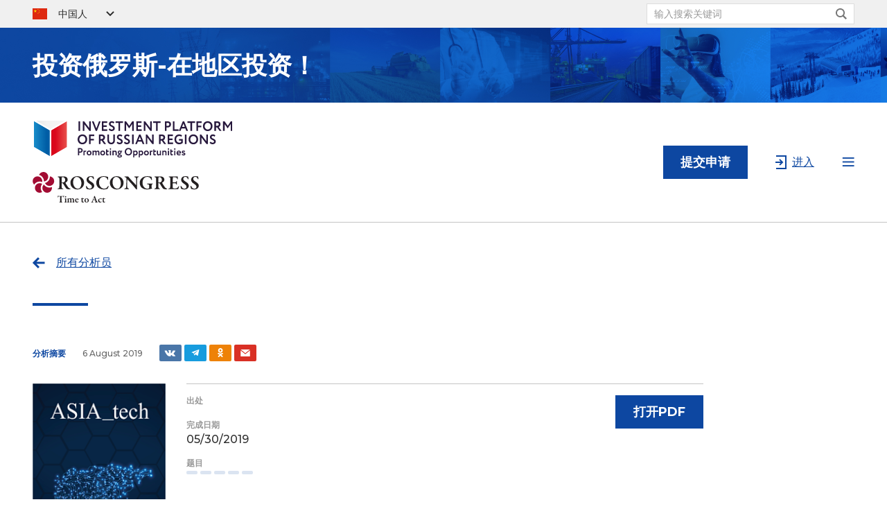

--- FILE ---
content_type: text/html; charset=UTF-8
request_url: https://www.investinregions.ru/cn/analytics/a/materials-56648/
body_size: 7907
content:
<!DOCTYPE html>
<html>
<head>
    <title>ASIA_tech № 6. Апрель - Май 2019 — 俄罗斯投资区域门户</title>
    <meta charset="utf-8">
    <meta name="viewport" content="width=device-width, initial-scale=1.0, maximum-scale=1.0, user-scalable=0">
    <meta http-equiv="X-UA-Compatible" content="IE=edge">
    <meta name="keywords" content="The investment portal of the regions of Russia, investments in regions, investment projects of the regions of Russia" />
<meta name="description" content="A unique digital space uniting investors and project initiators across Russia. Provides relevant information on the regions of the Russian Federation, business conditions, measures of state support and other aspects of the implementation of business ideas, helping to improve the investment situation in the regions." />
<link href="/bitrix/templates/iir/css/select2.min.css?172987470515196" type="text/css"  data-template-style="true"  rel="stylesheet" />
<link href="/bitrix/templates/iir/css/opentip.css?17298747048919" type="text/css"  data-template-style="true"  rel="stylesheet" />
<link href="/bitrix/templates/iir/css/opentip-rc2.css?1729874704125" type="text/css"  data-template-style="true"  rel="stylesheet" />
<link href="/bitrix/templates/iir/css/jquery-ui.css?172987470435973" type="text/css"  data-template-style="true"  rel="stylesheet" />
<link href="/bitrix/templates/iir/css/style.css?17298747061011915" type="text/css"  data-template-style="true"  rel="stylesheet" />
<link href="/bitrix/templates/iir/js/lightslider/css/lightslider.min.css?17298749215534" type="text/css"  data-template-style="true"  rel="stylesheet" />
<link href="/bitrix/templates/iir/css/custom.css?17298747038440" type="text/css"  data-template-style="true"  rel="stylesheet" />
<link href="/bitrix/templates/iir/js/OwlCarousel2-2.3.4/owl.carousel.min.css?17298748494118" type="text/css"  data-template-style="true"  rel="stylesheet" />
<link href="/bitrix/templates/iir/js/OwlCarousel2-2.3.4/owl.theme.default.min.css?17298748491219" type="text/css"  data-template-style="true"  rel="stylesheet" />
<link href="/bitrix/templates/iir/js/OwlCarousel2-2.3.4/animate.css?172987484878098" type="text/css"  data-template-style="true"  rel="stylesheet" />
<script>if(!window.BX)window.BX={};if(!window.BX.message)window.BX.message=function(mess){if(typeof mess==='object'){for(let i in mess) {BX.message[i]=mess[i];} return true;}};</script>
<script>(window.BX||top.BX).message({"JS_CORE_LOADING":"Loading...","JS_CORE_WINDOW_CLOSE":"Close","JS_CORE_WINDOW_EXPAND":"Expand","JS_CORE_WINDOW_NARROW":"Restore","JS_CORE_WINDOW_SAVE":"Save","JS_CORE_WINDOW_CANCEL":"Cancel","JS_CORE_H":"h","JS_CORE_M":"m","JS_CORE_S":"s","JS_CORE_NO_DATA":"- No data -","JSADM_AI_HIDE_EXTRA":"Hide extra items","JSADM_AI_ALL_NOTIF":"All notifications","JSADM_AUTH_REQ":"Authentication is required!","JS_CORE_WINDOW_AUTH":"Log In","JS_CORE_IMAGE_FULL":"Full size","JS_CORE_WINDOW_CONTINUE":"Continue"});</script>

<script src="/bitrix/js/main/core/core.min.js?1729904646225181"></script>

<script>BX.Runtime.registerExtension({"name":"main.core","namespace":"BX","loaded":true});</script>
<script>BX.setJSList(["\/bitrix\/js\/main\/core\/core_ajax.js","\/bitrix\/js\/main\/core\/core_promise.js","\/bitrix\/js\/main\/polyfill\/promise\/js\/promise.js","\/bitrix\/js\/main\/loadext\/loadext.js","\/bitrix\/js\/main\/loadext\/extension.js","\/bitrix\/js\/main\/polyfill\/promise\/js\/promise.js","\/bitrix\/js\/main\/polyfill\/find\/js\/find.js","\/bitrix\/js\/main\/polyfill\/includes\/js\/includes.js","\/bitrix\/js\/main\/polyfill\/matches\/js\/matches.js","\/bitrix\/js\/ui\/polyfill\/closest\/js\/closest.js","\/bitrix\/js\/main\/polyfill\/fill\/main.polyfill.fill.js","\/bitrix\/js\/main\/polyfill\/find\/js\/find.js","\/bitrix\/js\/main\/polyfill\/matches\/js\/matches.js","\/bitrix\/js\/main\/polyfill\/core\/dist\/polyfill.bundle.js","\/bitrix\/js\/main\/core\/core.js","\/bitrix\/js\/main\/polyfill\/intersectionobserver\/js\/intersectionobserver.js","\/bitrix\/js\/main\/lazyload\/dist\/lazyload.bundle.js","\/bitrix\/js\/main\/polyfill\/core\/dist\/polyfill.bundle.js","\/bitrix\/js\/main\/parambag\/dist\/parambag.bundle.js"]);
</script>
<script>BX.Runtime.registerExtension({"name":"ui.dexie","namespace":"BX.Dexie3","loaded":true});</script>
<script>BX.Runtime.registerExtension({"name":"ls","namespace":"window","loaded":true});</script>
<script>BX.Runtime.registerExtension({"name":"fx","namespace":"window","loaded":true});</script>
<script>BX.Runtime.registerExtension({"name":"fc","namespace":"window","loaded":true});</script>
<script>BX.Runtime.registerExtension({"name":"pull.protobuf","namespace":"BX","loaded":true});</script>
<script>BX.Runtime.registerExtension({"name":"rest.client","namespace":"window","loaded":true});</script>
<script>(window.BX||top.BX).message({"pull_server_enabled":"N","pull_config_timestamp":0,"pull_guest_mode":"N","pull_guest_user_id":0});(window.BX||top.BX).message({"PULL_OLD_REVISION":"This page must be reloaded to ensure proper site functioning and to continue work."});</script>
<script>BX.Runtime.registerExtension({"name":"pull.client","namespace":"BX","loaded":true});</script>
<script>BX.Runtime.registerExtension({"name":"pull","namespace":"window","loaded":true});</script>
<script>(window.BX||top.BX).message({"LANGUAGE_ID":"cn","FORMAT_DATE":"MM\/DD\/YYYY","FORMAT_DATETIME":"MM\/DD\/YYYY H:MI:SS T","COOKIE_PREFIX":"BITRIX_SM","SERVER_TZ_OFFSET":"10800","UTF_MODE":"Y","SITE_ID":"cn","SITE_DIR":"\/cn\/","USER_ID":"","SERVER_TIME":1764437569,"USER_TZ_OFFSET":0,"USER_TZ_AUTO":"Y","bitrix_sessid":"8d310ec58351d830dfb1a36400cb163f"});</script>


<script src="/bitrix/js/ui/dexie/dist/dexie3.bundle.min.js?172990404388274"></script>
<script src="/bitrix/js/main/core/core_ls.min.js?16825030677365"></script>
<script src="/bitrix/js/main/core/core_fx.min.js?16825030679768"></script>
<script src="/bitrix/js/main/core/core_frame_cache.min.js?172990428011210"></script>
<script src="/bitrix/js/pull/protobuf/protobuf.min.js?169894325076433"></script>
<script src="/bitrix/js/pull/protobuf/model.min.js?169894325014190"></script>
<script src="/bitrix/js/rest/client/rest.client.min.js?17006687929240"></script>
<script src="/bitrix/js/pull/client/pull.client.min.js?172990390049664"></script>
<script>if (Intl && Intl.DateTimeFormat) document.cookie="BITRIX_SM_TZ="+Intl.DateTimeFormat().resolvedOptions().timeZone+"; path=/; expires=Sun, 01 Nov 2026 00:00:00 +0300";</script>
<script>
					(function () {
						"use strict";

						var counter = function ()
						{
							var cookie = (function (name) {
								var parts = ("; " + document.cookie).split("; " + name + "=");
								if (parts.length == 2) {
									try {return JSON.parse(decodeURIComponent(parts.pop().split(";").shift()));}
									catch (e) {}
								}
							})("BITRIX_CONVERSION_CONTEXT_cn");

							if (cookie && cookie.EXPIRE >= BX.message("SERVER_TIME"))
								return;

							var request = new XMLHttpRequest();
							request.open("POST", "/bitrix/tools/conversion/ajax_counter.php", true);
							request.setRequestHeader("Content-type", "application/x-www-form-urlencoded");
							request.send(
								"SITE_ID="+encodeURIComponent("cn")+
								"&sessid="+encodeURIComponent(BX.bitrix_sessid())+
								"&HTTP_REFERER="+encodeURIComponent(document.referrer)
							);
						};

						if (window.frameRequestStart === true)
							BX.addCustomEvent("onFrameDataReceived", counter);
						else
							BX.ready(counter);
					})();
				</script>
<meta property="og:image" content="https://www.investinregions.ru/upload/resize_cache/iblock/bd4/968_504_1/b44acfd6a275504bac6603d2d2cc92dd.png" />



<script src="/bitrix/templates/iir/js/jquery.min.js?172987475197163"></script>
<script src="/bitrix/templates/iir/js/jquery-ui.js?1729874747520714"></script>
<script src="/bitrix/templates/iir/js/lodash.min.js?172987475373261"></script>
<script src="/bitrix/templates/iir/js/ofi.min.js?17298747793291"></script>
<script src="/bitrix/templates/iir/js/OwlCarousel2-2.3.4/owl.carousel.min.js?172987484944342"></script>
<script src="/bitrix/templates/iir/js/modernizr.js?17298747555853"></script>
<script src="/bitrix/templates/iir/js/opentip-jquery-custom.js?172987477968932"></script>
<script src="/bitrix/templates/iir/js/jquery.easing.min.js?17298747482532"></script>
<script src="/bitrix/templates/iir/js/text-overflow-ellipsis.js?17298747822287"></script>
<script src="/bitrix/templates/iir/js/jquery.pjax.js?172987475125269"></script>
<script src="/bitrix/templates/iir/js/select2.full.min.js?172987478175005"></script>
<script src="/bitrix/templates/iir/js/jquery.maskedinput.min.js?17298747504324"></script>
<script src="/bitrix/templates/iir/js/jquery.waypoints.min.js?17298747529028"></script>
<script src="/bitrix/templates/iir/js/imagesloaded.pkgd.min.js?17298747465594"></script>
<script src="/bitrix/templates/iir/js/jquery.dotdotdot.js?17298747486503"></script>
<script src="/bitrix/templates/iir/js/lightslider/js/lightslider.min.js?172987492316023"></script>
<script src="/bitrix/templates/iir/js/jquery.mark.min.js?172987475017030"></script>
<script src="/bitrix/templates/iir/js/jssocials.min.js?17298747538893"></script>
<script src="/bitrix/templates/iir/js/purl.js?17298747808830"></script>
<script src="/bitrix/templates/iir/js/forEach.js?1729874745602"></script>
<script src="/bitrix/templates/iir/js/intersection-observer.js?172987474622722"></script>
<script src="/bitrix/templates/iir/js/mutationobserver.min.js?17298750904209"></script>
<script src="/bitrix/templates/iir/js/iframeResizer.min.js?172987474613497"></script>
<script src="/bitrix/templates/iir/js/cleave.min.js?172987474421133"></script>
<script src="/bitrix/templates/iir/js/script.js?172987478130927"></script>
<script src="/bitrix/templates/iir/js/custom.js?172987474411250"></script>
<script src="/bitrix/templates/iir/js/custom3.js?172987474516578"></script>
<script src="/bitrix/templates/iir/js/modals.js?172987475512056"></script>
<script src="/bitrix/templates/iir/js/profile.js?17298747801668"></script>
<script src="/bitrix/templates/iir/js/maps/proj4.js?172987484773892"></script>
<script src="/bitrix/templates/iir/js/maps/highmaps.js?1729874845319341"></script>
<script src="/bitrix/templates/iir/js/maps/customEvents.min.js?17298748449141"></script>
<script src="/bitrix/templates/iir/js/maps/russia.js?1729874847125171"></script>
<script src="/bitrix/templates/iir/js/hammer.js?172987474573792"></script>
<script src="/bitrix/templates/iir/js/opentips.js?17298747804254"></script>
<script src="/bitrix/templates/iir/js/vue/vue.min.js?172987485993675"></script>
<script src="/bitrix/templates/iir/js/jquery.validate.min.js?172987475224443"></script>
<script src="/bitrix/templates/iir/js/resources/cn.php?172987485071"></script>
<script src="/bitrix/templates/iir/components/bitrix/system.pagenavigation/.default/script.js?17298751922703"></script>
<script>var _ba = _ba || []; _ba.push(["aid", "5fe3689ca9c6f0a6e494d2e2984ad0e2"]); _ba.push(["host", "www.investinregions.ru"]); (function() {var ba = document.createElement("script"); ba.type = "text/javascript"; ba.async = true;ba.src = (document.location.protocol == "https:" ? "https://" : "http://") + "bitrix.info/ba.js";var s = document.getElementsByTagName("script")[0];s.parentNode.insertBefore(ba, s);})();</script>


    <link rel="apple-touch-icon" sizes="180x180" href="/apple-touch-icon.png?1">
    <link rel="icon" type="image/png" sizes="32x32" href="/favicon-32x32.png?1">
    <link rel="icon" type="image/png" sizes="16x16" href="/favicon-16x16.png?1">
    <link rel="manifest" href="/site.webmanifest">
    <link rel="mask-icon" href="/safari-pinned-tab.svg?1" color="#5bbad5">
    <meta name="msapplication-TileColor" content="#da532c">
    <meta name="theme-color" content="#ffffff">
    <style type="text/css">
        mark {
            background-color: yellow;
        }
        .ab {
            border: 0 none !important;
            font-size: 0 !important;
            height: 0 !important;
            line-height: 0 !important;
            padding: 0 !important;
            position: absolute !important;
            right: 0 !important;
            top: 0 !important;
            width: 0 !important;
        }
    </style>
    <!-- Yandex.Metrika counter -->
    <script type="text/javascript" >
        (function(m,e,t,r,i,k,a){m[i]=m[i]||function(){(m[i].a=m[i].a||[]).push(arguments)};
            m[i].l=1*new Date();k=e.createElement(t),a=e.getElementsByTagName(t)[0],k.async=1,k.src=r,a.parentNode.insertBefore(k,a)})
        (window, document, "script", "https://mc.yandex.ru/metrika/tag.js", "ym");

        ym(61926358, "init", {
            clickmap:true,
            trackLinks:true,
            accurateTrackBounce:true
        });
    </script>
    <noscript><div><img src="https://mc.yandex.ru/watch/61926358" style="position:absolute; left:-9999px;" alt="" /></div></noscript>
    <!-- /Yandex.Metrika counter -->
</head>
<body>
        <div class="fixed-overlay fixed-overlay__modal">
                        <div class="modal_container" id="nav_popup">
            <div class="content">
                <div class="close">关闭</div>
                <!--'start_frame_cache_LkGdQn'--><div class="nav__menu"><a href="/cn/" class="item">主要的</a><a href="/cn/news/" class="item">新闻/消息</a><a href="/cn/projects/" class="item">投资者</a><a href="/cn/regions/" class="item">俄罗斯区域</a><a href="/cn/analytics/" class="item active">解析几何学</a><a href="/cn/partners/" class="item">合作伙伴</a><a href="/cn/about/" class="item">关于项目</a></div><!--'end_frame_cache_LkGdQn'-->                <div class="menu-social">
                    <a class="item yt" target="_blank" href="https://www.youtube.com/channel/UCvvUAWJ-77KSRpqE3HmzV8Q/featured"></a>
<a class="item vk" target="_blank" href="https://vk.com/id591984109"></a>
                </div>
            </div>
        </div>
    </div>
        <div class="wrapper-container">
        <div class="top">
            <header class="header ">
                                    <div class="header-top">
                        <div class="container">
                            <div class="left">
                                <!--'start_frame_cache_YscOAb'--><div class="switch-language">
    <div class="toggle"></div>
    <div class="list">
        <a class="item ru" href="/analytics/a/materials-56648/">Русский</a><a class="item en" href="/en/analytics/a/materials-56648/">English</a><a class="item cn checked" href="/cn/analytics/a/materials-56648/">中国人</a><a class="item ru" href="/site_ux/analytics/a/materials-56648/">ux</a>    </div>
</div>
<!--'end_frame_cache_YscOAb'-->                            </div>
                            <div class="right">
                                <form action="/cn/search/" class="search">
                                    <label>
                                        <input name="q" type="text"
                                               placeholder="输入搜索关键词">
                                    </label>
                                    <button class="submit"></button>
                                </form>
                            </div>
                        </div>
                    </div>
                                        <a class="header-slogan">
        <div class="container">
            <div class="caption">投资俄罗斯-在地区投资！</div>
        </div>
        <div class="image"></div>
    </a>
                    <div class="header-bottom">
                    <div class="container">
                        <div class="left">
                                                            <a class="header-logo" href="/cn/"><img
                                            src="/bitrix/templates/iir/img/language-specific/cn/logo.svg" alt=""></a>
                                                            <a class="logo-roscongress" target="_blank" href="https://roscongress.org/en/"><img
                                        src="/bitrix/templates/iir/img/language-specific/cn/logo-roscongress.svg"></a>
                                                    </div>
                        <div class="right">
                                    <a href="https://reg.roscongress.org/cn/login?redirect_uri=https://www.investinregions.ru/personal/projects/add/"
           class="request">提交申请</a>
                                                            <!--'start_frame_cache_yn3v0T'-->    <a href="https://reg.roscongress.org/cn/login?" class="login">进入</a>
<!--'end_frame_cache_yn3v0T'-->                            <div class="hamburger modal-open-trigger"></div>
                        </div>
                    </div>
                </div>
                <div class="header-request">
    <div class="container">
        <div class="left">
                    <a href="https://reg.roscongress.org/cn/login?redirect_uri=https://www.investinregions.ru/personal/projects/add/"
           class="request">提交申请</a>
            </div>
        <div class="right">
                <a href="https://reg.roscongress.org/cn/login?" class="login">进入</a>
            <div class="hamburger modal-open-trigger"></div>
        </div>
    </div>
</div>

            </header>
<div class="analytics-page-wrapper">
    <div class="container">
        <a class="back" href="/cn/analytics/">所有分析员</a>
        <div class="header">
    <div class="caption">
        <h1></h1>
    </div>
    <div class="row">
        <div class="type">分析摘要</div>
                    <div class="date">
                6 August 2019            </div>
                <div class="social">
    <a class="item vk" href="#"></a>
        <a class="item tg" href="#"></a>
    <a class="item ok" href="#"></a>
    <a class="item email" href="#"></a>
</div>
    </div>
    <div class="description type1">
        <div class="left">
            <div class="image-wrapper">
                                    <div class="image">
                        <img
                                src="/upload/resize_cache/iblock/bd4/192_276_1/b44acfd6a275504bac6603d2d2cc92dd.png"
                                alt="ASIA_tech № 6. Апрель - Май 2019"
                                title="ASIA_tech № 6. Апрель - Май 2019"
                        >
                    </div>
                            </div>
        </div>
        <div class="right">
                            <div class="param">
                    <div class="caption">出处</div>
                    <div class="value">
                        <a href="/cn/analytics/?sources[]=sources-21349"></a>                    </div>
                </div>
                                        <div class="param">
                    <div class="caption">完成日期</div>
                    <div class="value">05/30/2019</div>
                </div>
                                        <div class="param">
                    <div class="caption">题目</div>
                        <div class="tags">
                    <a href="/cn/analytics/?themes[]=themes-105" class="tag url-block-special"></a>
                    <a href="/cn/analytics/?themes[]=themes-106" class="tag url-block-special"></a>
                    <a href="/cn/analytics/?themes[]=themes-109" class="tag url-block-special"></a>
                    <a href="/cn/analytics/?themes[]=themes-110" class="tag url-block-special"></a>
                    <a href="/cn/analytics/?themes[]=themes-111" class="tag url-block-special"></a>
            </div>
                </div>
                                                                <a href="http://rc-law.ru/wp-content/uploads/2019/07/RUS_Asia_tech_Апрель-Май-2019.pdf " class="open-pdf">打开PDF</a>
                    </div>
    </div>
</div>
<div class="content">
    <div class="text">
            </div>
    </div>
                <div
    class="others_analytics"
    data-save-html
    >
            <div class="header">
            <div class="caption">
                <h2>项目分析员</h2>
            </div>
            <a class="all" href="/cn/analytics/">所有的分析资料</a>
        </div>
                <div class="list" data-pager-list>
                            <div class="item url-block" id="bx_3218110189_23499">
                    <div class="left">
                        <div class="image-wrapper contain">
                            <div class="image"><img src="/upload/resize_cache/iblock/5cc/232_1000_1/17addc7bcab612de930df990349d7064.png"></div>
                        </div>
                    </div>
                    <div class="right">
                        <div class="header">
                            <div class="type">研究</div>
                            <div class="date">
                                29 July 2020                            </div>
                        </div>
                        <a href="/cn/analytics/a/materials-70234/"
                           class="name"></a>
                        <div class="text"></div>
                            <div class="tags">
                    <a href="/cn/analytics/?themes[]=themes-110" class="tag url-block-special"></a>
                    <a href="/cn/analytics/?themes[]=themes-111" class="tag url-block-special"></a>
                    <a href="/cn/analytics/?themes[]=themes-107" class="tag url-block-special"></a>
                    <a href="/cn/analytics/?themes[]=themes-198" class="tag url-block-special"></a>
                    <a href="/cn/analytics/?themes[]=themes-199" class="tag url-block-special"></a>
            </div>
                                            </div>
                </div>
                            <div class="item url-block" id="bx_3218110189_21430">
                    <div class="left">
                        <div class="image-wrapper contain">
                            <div class="image"><img src="/upload/resize_cache/iblock/92f/232_1000_1/2aedc4a53dbcee3d3c740937f6136b5b.png"></div>
                        </div>
                    </div>
                    <div class="right">
                        <div class="header">
                            <div class="type">研究</div>
                            <div class="date">
                                30 August 2017                            </div>
                        </div>
                        <a href="/cn/analytics/a/materials-5927/"
                           class="name"></a>
                        <div class="text"></div>
                            <div class="tags">
                    <a href="/cn/analytics/?themes[]=themes-106" class="tag url-block-special"></a>
                    <a href="/cn/analytics/?themes[]=themes-68" class="tag url-block-special"></a>
                    <a href="/cn/analytics/?themes[]=themes-136" class="tag url-block-special"></a>
                    <a href="/cn/analytics/?themes[]=themes-168" class="tag url-block-special"></a>
            </div>
                                            </div>
                </div>
                            <div class="item url-block" id="bx_3218110189_25213">
                    <div class="left">
                        <div class="image-wrapper ">
                            <div class="image"><img src="/upload/resize_cache/iblock/adb/304_304_2/4813a5c92cf17046737d9234f463a665.png"></div>
                        </div>
                    </div>
                    <div class="right">
                        <div class="header">
                            <div class="type">论文</div>
                            <div class="date">
                                7 December 2020                            </div>
                        </div>
                        <a href="/cn/analytics/a/materials-74095/"
                           class="name"></a>
                        <div class="text"></div>
                            <div class="tags">
                    <a href="/cn/analytics/?themes[]=themes-110" class="tag url-block-special"></a>
                    <a href="/cn/analytics/?themes[]=themes-52" class="tag url-block-special"></a>
                    <a href="/cn/analytics/?themes[]=themes-145" class="tag url-block-special"></a>
            </div>
                                            </div>
                </div>
                            <div class="item url-block" id="bx_3218110189_44581">
                    <div class="left">
                        <div class="image-wrapper contain">
                            <div class="image"><img src="/upload/resize_cache/iblock/fbd/232_1000_1/486e03a9fdff90a087cd51a7a46471f5.png"></div>
                        </div>
                    </div>
                    <div class="right">
                        <div class="header">
                            <div class="type">研究</div>
                            <div class="date">
                                17 August 2021                            </div>
                        </div>
                        <a href="/cn/analytics/a/materials-93754/"
                           class="name"></a>
                        <div class="text"></div>
                            <div class="tags">
                    <a href="/cn/analytics/?themes[]=themes-111" class="tag url-block-special"></a>
                    <a href="/cn/analytics/?themes[]=themes-52" class="tag url-block-special"></a>
                    <a href="/cn/analytics/?themes[]=themes-145" class="tag url-block-special"></a>
                    <a href="/cn/analytics/?themes[]=themes-188" class="tag url-block-special"></a>
            </div>
                                            </div>
                </div>
                    </div>
        </div>
    </div>
</div>

        </div>
        <div class="bottom">
            <footer class="footer">
                <div class="container">
                    <div class="footer-top">
                        <div class="left">
                            <div class="left1">
                                <a href="/cn/" class="footer-logo"><img src="/bitrix/templates/iir/img/language-specific/cn/logo-footer.svg"></a>
                                <div class="footer-social">
                                    <a class="item yt" target="_blank" href="https://www.youtube.com/channel/UCvvUAWJ-77KSRpqE3HmzV8Q/featured"></a>
<a class="item vk" target="_blank" href="https://vk.com/id591984109"></a>
                                </div>
                            </div>
                            <div class="left2">
                                <div class="contacts">
    <div class="row">123610, 莫斯科, 河滨红色大街12号</div>
    <div class="row">电话: <a href="tel:+7(495)6404440">+7 (495) 640-44-40</a>
    </div>
    <div class="row"><a href="mailto:investment_support@roscongress.org">investment_support@roscongress.org</a></div>
</div>                            </div>
                        </div>
                        <div class="right">
                            <div class="right-top">
                                <div class="footer-social">
                                    <a class="item yt" target="_blank" href="https://www.youtube.com/channel/UCvvUAWJ-77KSRpqE3HmzV8Q/featured"></a>
<a class="item vk" target="_blank" href="https://vk.com/id591984109"></a>
                                </div>
                            </div>
                            <div class="right-bottom">
                                <!--'start_frame_cache_XEVOpk'--><div class="right1"><a href="/cn/news/" class="footer-menu-link">新闻/消息</a><a href="/cn/projects/" class="footer-menu-link">投资者</a><a href="/cn/regions/" class="footer-menu-link">俄罗斯区域</a></div><div class="right2"><a href="/cn/analytics/" class="footer-menu-link active">解析几何学</a><a href="/cn/partners/" class="footer-menu-link">合作伙伴</a><a href="/cn/about/" class="footer-menu-link">关于项目</a></div><!--'end_frame_cache_XEVOpk'-->                                                            </div>
                        </div>
                        <div class="bottom">
                            <div class="contacts">
    <div class="row">123610, 莫斯科, 河滨红色大街12号</div>
    <div class="row">电话: <a href="tel:+7(495)6404440">+7 (495) 640-44-40</a>
    </div>
    <div class="row"><a href="mailto:investment_support@roscongress.org">investment_support@roscongress.org</a></div>
</div>                        </div>
                    </div>
                    <div class="footer-bottom">
                        <div class="left">
                            <div class="row">
                                <div class="copyright">© 2020-2025 俄罗斯投资区域门户                                <br/>© VCongress</div>
                            </div>
                            <div class="row">
                                <div class="documents">
                                                                        <a href="/cn/denial/">拒不负责</a>
                                </div>
                            </div>
                        </div>
                        <div class="right">
                            <div class="row">
                                                                    <a class="footer-link" href="http://www.itandi.ru/"
                                                   target="_blank">Designed by ITI</a>
                                                                </div>
                            <div class="row">
                                <!--<a class="footer-link" href="#">Обратная связь</a>-->
                            </div>
                        </div>
                    </div>
                </div>
            </footer>
        </div>
    </div>
    <div class="md-overlay"></div>
    	
	
<script>
	window.onload = function() {
		var mapSelect0 = document.querySelector("#mapContainer svg .highcharts-series.highcharts-series-0 g");
		var mapSelect1 = document.querySelector("#mapContainer svg .highcharts-series.highcharts-series-1 g");
		var mapSelect2 = document.querySelector("#mapContainer svg .highcharts-series.highcharts-series-2 g");
		
		mapSelect0.innerHTML += '<path fill="#F5F5F5" stroke="#879AA4" d="m 242.34192,561.59874 -2.93263,0.1333 -4.13234,2.53273 -3.86574,1.46631 -2.93263,2.53273 -0.66651,3.19923 -0.2666,4.79885 -1.33302,0.66651 0.1333,2.39943 -1.59961,1.73291 -1.73292,2.13283 -0.66651,3.06593 -0.6665,1.19971 0.2666,4.79885 0.79981,2.26612 -0.79981,1.59962 6.26516,8.66459 4.79885,-2.39943 3.19924,-0.3999 4.53224,-8.53129 3.33254,1.46632 0.2666,-4.79885 2.39943,2.13282 h 4.53224 l 4.53225,-3.99904 -3.19923,-2.79933 0.2666,-5.06545 -1.73292,-2.39943 0.53321,-2.93263 -2.79933,-1.73292 -2.53273,-10.66411 z" id="LH" inkscape:label="Luhansk"><title id="title263">Luhansk</title></path>';
		mapSelect0.innerHTML += '<path fill="#F5F5F5" stroke="#879AA4" d="m 227.54547,571.46304 -2.26613,-2.26612 -9.33109,0.1333 -2.66603,-3.06593 -1.33302,1.59962 -0.3999,2.66602 -1.73292,1.06641 -1.06641,2.39943 -2.26612,1.33301 -1.06641,-2.66602 -2.79933,0.93311 -1.59962,2.93263 -0.2666,4.13234 v 3.33253 l -3.59914,-0.3999 -2.93263,6.13186 4.13234,2.53273 2.26613,-0.1333 3.99904,3.73244 2.26612,-2.13283 5.99856,-1.73291 4.53225,3.33253 2.79933,-0.93311 1.46632,1.86622 0.93311,-1.86622 -0.66651,-1.99952 -0.1333,-4.79885 0.3999,-1.33301 0.66651,-3.06593 3.33253,-3.86574 -0.2666,-2.39943 1.46632,-1.06641 z" id="DN" inkscape:label="Donetsk"><title id="title264">Donetsk</title></path>';
		mapSelect0.innerHTML += '<path fill="#F5F5F5" stroke="#879AA4" d="m 209.41648,571.72965 -0.93311,-3.33254 -0.2666,-1.99952 0.3999,-4.66555 -4.79885,-4.26564 1.06641,-1.06641 -0.1333,-5.73196 -2.53273,-0.79981 -0.79981,-3.33254 -2.26612,-0.2666 -5.06545,-7.06497 -2.13282,0.1333 -0.53321,-2.13282 -2.13282,0.2666 -0.53321,2.79933 -2.13282,0.66651 -0.1333,3.06593 -2.93263,2.66603 -1.99952,-1.99953 -1.59962,-2.13282 -3.59914,-1.99952 -2.66602,-0.3999 -1.33302,2.39942 -0.6665,2.53273 2.39942,1.19971 -3.06593,4.26565 -0.2666,3.19923 0.93311,0.79981 -0.26661,1.86622 h -4.93215 l 1.19971,1.19971 -0.5332,1.59962 -0.53321,2.26612 1.46632,0.93311 -1.33302,0.93311 1.99953,2.66603 -4.39895,2.66602 0.5332,2.26613 h 2.66603 l 1.06641,1.59961 6.66507,-0.3999 3.06593,1.73292 3.59914,-0.39991 2.93263,1.19972 1.99952,2.26612 -0.3999,1.59962 4.13234,0.1333 4.26565,2.66603 -1.06641,3.33253 3.46583,-0.93311 3.33254,0.1333 v -7.19827 l 1.86622,-3.33254 3.06593,-0.6665 1.06641,2.39942 2.26612,-1.19971 z" id="ZR" inkscape:label="Zaporozhye"><title id="title265">Zaporozhye</title></path>';
		mapSelect0.innerHTML += '<path fill="#F5F5F5" stroke="#879AA4" d="m 173.69171,539.87061 -1.19972,-1.73291 -1.46631,1.33301 -0.66651,-2.39942 -2.39942,-2.13283 0.79981,-2.39942 -3.19924,-1.59962 0.53321,-3.99904 h -2.66603 l -0.79981,1.73292 -1.33301,-0.2666 0.1333,3.19923 -2.26612,-1.33302 -1.19972,0.53321 -0.3999,3.19923 -1.46632,-1.73291 -1.59961,0.5332 -0.39991,-2.39942 -7.06497,-6.13187 h -1.46632 l -0.6665,2.39943 -2.13283,-1.59962 -3.06593,1.46632 -2.39942,-0.93311 1.59961,3.99904 2.13283,2.66603 0.2666,1.99952 2.53273,5.19875 1.33301,5.73196 4.66555,1.99952 0.66651,4.66555 2.53272,0.3999 2.79933,0.39991 0.93311,4.26564 0.66651,1.73292 1.99952,-1.46632 -0.39991,2.79933 1.33302,1.06642 -2.66603,0.9331 1.06641,2.66603 1.59962,0.66651 1.99952,-1.73292 -0.39991,2.13282 -1.46631,2.79933 -1.06641,6.26517 2.39942,-2.53273 v -3.19923 l 1.33302,-0.79981 v -1.46632 l 1.73291,-0.5332 1.99953,0.93311 1.99952,-1.33301 -2.39943,-2.93264 1.19971,-0.7998 -0.93311,-0.79981 0.79981,-3.86574 -0.93311,-1.06641 4.39895,0.1333 0.5332,-1.99952 -0.7998,-0.93311 0.1333,-3.46584 3.06593,-3.86574 -2.53273,-1.33301 z" id="KR" inkscape:label="Kherson"><title id="title266">Kherson</title></path>';
		
		mapSelect1.innerHTML += '<path fill="#F5F5F5" stroke="#879AA4" d="m 242.34192,561.59874 -2.93263,0.1333 -4.13234,2.53273 -3.86574,1.46631 -2.93263,2.53273 -0.66651,3.19923 -0.2666,4.79885 -1.33302,0.66651 0.1333,2.39943 -1.59961,1.73291 -1.73292,2.13283 -0.66651,3.06593 -0.6665,1.19971 0.2666,4.79885 0.79981,2.26612 -0.79981,1.59962 6.26516,8.66459 4.79885,-2.39943 3.19924,-0.3999 4.53224,-8.53129 3.33254,1.46632 0.2666,-4.79885 2.39943,2.13282 h 4.53224 l 4.53225,-3.99904 -3.19923,-2.79933 0.2666,-5.06545 -1.73292,-2.39943 0.53321,-2.93263 -2.79933,-1.73292 -2.53273,-10.66411 z" id="LH" inkscape:label="Luhansk"><title id="title263">Luhansk</title></path>';
		mapSelect1.innerHTML += '<path fill="#F5F5F5" stroke="#879AA4" d="m 227.54547,571.46304 -2.26613,-2.26612 -9.33109,0.1333 -2.66603,-3.06593 -1.33302,1.59962 -0.3999,2.66602 -1.73292,1.06641 -1.06641,2.39943 -2.26612,1.33301 -1.06641,-2.66602 -2.79933,0.93311 -1.59962,2.93263 -0.2666,4.13234 v 3.33253 l -3.59914,-0.3999 -2.93263,6.13186 4.13234,2.53273 2.26613,-0.1333 3.99904,3.73244 2.26612,-2.13283 5.99856,-1.73291 4.53225,3.33253 2.79933,-0.93311 1.46632,1.86622 0.93311,-1.86622 -0.66651,-1.99952 -0.1333,-4.79885 0.3999,-1.33301 0.66651,-3.06593 3.33253,-3.86574 -0.2666,-2.39943 1.46632,-1.06641 z" id="DN" inkscape:label="Donetsk"><title id="title264">Donetsk</title></path>';
		mapSelect1.innerHTML += '<path fill="#F5F5F5" stroke="#879AA4" d="m 209.41648,571.72965 -0.93311,-3.33254 -0.2666,-1.99952 0.3999,-4.66555 -4.79885,-4.26564 1.06641,-1.06641 -0.1333,-5.73196 -2.53273,-0.79981 -0.79981,-3.33254 -2.26612,-0.2666 -5.06545,-7.06497 -2.13282,0.1333 -0.53321,-2.13282 -2.13282,0.2666 -0.53321,2.79933 -2.13282,0.66651 -0.1333,3.06593 -2.93263,2.66603 -1.99952,-1.99953 -1.59962,-2.13282 -3.59914,-1.99952 -2.66602,-0.3999 -1.33302,2.39942 -0.6665,2.53273 2.39942,1.19971 -3.06593,4.26565 -0.2666,3.19923 0.93311,0.79981 -0.26661,1.86622 h -4.93215 l 1.19971,1.19971 -0.5332,1.59962 -0.53321,2.26612 1.46632,0.93311 -1.33302,0.93311 1.99953,2.66603 -4.39895,2.66602 0.5332,2.26613 h 2.66603 l 1.06641,1.59961 6.66507,-0.3999 3.06593,1.73292 3.59914,-0.39991 2.93263,1.19972 1.99952,2.26612 -0.3999,1.59962 4.13234,0.1333 4.26565,2.66603 -1.06641,3.33253 3.46583,-0.93311 3.33254,0.1333 v -7.19827 l 1.86622,-3.33254 3.06593,-0.6665 1.06641,2.39942 2.26612,-1.19971 z" id="ZR" inkscape:label="Zaporozhye"><title id="title265">Zaporozhye</title></path>';
		mapSelect1.innerHTML += '<path fill="#F5F5F5" stroke="#879AA4" d="m 173.69171,539.87061 -1.19972,-1.73291 -1.46631,1.33301 -0.66651,-2.39942 -2.39942,-2.13283 0.79981,-2.39942 -3.19924,-1.59962 0.53321,-3.99904 h -2.66603 l -0.79981,1.73292 -1.33301,-0.2666 0.1333,3.19923 -2.26612,-1.33302 -1.19972,0.53321 -0.3999,3.19923 -1.46632,-1.73291 -1.59961,0.5332 -0.39991,-2.39942 -7.06497,-6.13187 h -1.46632 l -0.6665,2.39943 -2.13283,-1.59962 -3.06593,1.46632 -2.39942,-0.93311 1.59961,3.99904 2.13283,2.66603 0.2666,1.99952 2.53273,5.19875 1.33301,5.73196 4.66555,1.99952 0.66651,4.66555 2.53272,0.3999 2.79933,0.39991 0.93311,4.26564 0.66651,1.73292 1.99952,-1.46632 -0.39991,2.79933 1.33302,1.06642 -2.66603,0.9331 1.06641,2.66603 1.59962,0.66651 1.99952,-1.73292 -0.39991,2.13282 -1.46631,2.79933 -1.06641,6.26517 2.39942,-2.53273 v -3.19923 l 1.33302,-0.79981 v -1.46632 l 1.73291,-0.5332 1.99953,0.93311 1.99952,-1.33301 -2.39943,-2.93264 1.19971,-0.7998 -0.93311,-0.79981 0.79981,-3.86574 -0.93311,-1.06641 4.39895,0.1333 0.5332,-1.99952 -0.7998,-0.93311 0.1333,-3.46584 3.06593,-3.86574 -2.53273,-1.33301 z" id="KR" inkscape:label="Kherson"><title id="title266">Kherson</title></path>';
		
		mapSelect2.innerHTML += '<path fill="#F5F5F5" stroke="#879AA4" d="m 242.34192,561.59874 -2.93263,0.1333 -4.13234,2.53273 -3.86574,1.46631 -2.93263,2.53273 -0.66651,3.19923 -0.2666,4.79885 -1.33302,0.66651 0.1333,2.39943 -1.59961,1.73291 -1.73292,2.13283 -0.66651,3.06593 -0.6665,1.19971 0.2666,4.79885 0.79981,2.26612 -0.79981,1.59962 6.26516,8.66459 4.79885,-2.39943 3.19924,-0.3999 4.53224,-8.53129 3.33254,1.46632 0.2666,-4.79885 2.39943,2.13282 h 4.53224 l 4.53225,-3.99904 -3.19923,-2.79933 0.2666,-5.06545 -1.73292,-2.39943 0.53321,-2.93263 -2.79933,-1.73292 -2.53273,-10.66411 z" id="LH" inkscape:label="Luhansk"><title id="title263">Luhansk</title></path>';
		mapSelect2.innerHTML += '<path fill="#F5F5F5" stroke="#879AA4" d="m 227.54547,571.46304 -2.26613,-2.26612 -9.33109,0.1333 -2.66603,-3.06593 -1.33302,1.59962 -0.3999,2.66602 -1.73292,1.06641 -1.06641,2.39943 -2.26612,1.33301 -1.06641,-2.66602 -2.79933,0.93311 -1.59962,2.93263 -0.2666,4.13234 v 3.33253 l -3.59914,-0.3999 -2.93263,6.13186 4.13234,2.53273 2.26613,-0.1333 3.99904,3.73244 2.26612,-2.13283 5.99856,-1.73291 4.53225,3.33253 2.79933,-0.93311 1.46632,1.86622 0.93311,-1.86622 -0.66651,-1.99952 -0.1333,-4.79885 0.3999,-1.33301 0.66651,-3.06593 3.33253,-3.86574 -0.2666,-2.39943 1.46632,-1.06641 z" id="DN" inkscape:label="Donetsk"><title id="title264">Donetsk</title></path>';
		mapSelect2.innerHTML += '<path fill="#F5F5F5" stroke="#879AA4" d="m 209.41648,571.72965 -0.93311,-3.33254 -0.2666,-1.99952 0.3999,-4.66555 -4.79885,-4.26564 1.06641,-1.06641 -0.1333,-5.73196 -2.53273,-0.79981 -0.79981,-3.33254 -2.26612,-0.2666 -5.06545,-7.06497 -2.13282,0.1333 -0.53321,-2.13282 -2.13282,0.2666 -0.53321,2.79933 -2.13282,0.66651 -0.1333,3.06593 -2.93263,2.66603 -1.99952,-1.99953 -1.59962,-2.13282 -3.59914,-1.99952 -2.66602,-0.3999 -1.33302,2.39942 -0.6665,2.53273 2.39942,1.19971 -3.06593,4.26565 -0.2666,3.19923 0.93311,0.79981 -0.26661,1.86622 h -4.93215 l 1.19971,1.19971 -0.5332,1.59962 -0.53321,2.26612 1.46632,0.93311 -1.33302,0.93311 1.99953,2.66603 -4.39895,2.66602 0.5332,2.26613 h 2.66603 l 1.06641,1.59961 6.66507,-0.3999 3.06593,1.73292 3.59914,-0.39991 2.93263,1.19972 1.99952,2.26612 -0.3999,1.59962 4.13234,0.1333 4.26565,2.66603 -1.06641,3.33253 3.46583,-0.93311 3.33254,0.1333 v -7.19827 l 1.86622,-3.33254 3.06593,-0.6665 1.06641,2.39942 2.26612,-1.19971 z" id="ZR" inkscape:label="Zaporozhye"><title id="title265">Zaporozhye</title></path>';
		mapSelect2.innerHTML += '<path fill="#F5F5F5" stroke="#879AA4" d="m 173.69171,539.87061 -1.19972,-1.73291 -1.46631,1.33301 -0.66651,-2.39942 -2.39942,-2.13283 0.79981,-2.39942 -3.19924,-1.59962 0.53321,-3.99904 h -2.66603 l -0.79981,1.73292 -1.33301,-0.2666 0.1333,3.19923 -2.26612,-1.33302 -1.19972,0.53321 -0.3999,3.19923 -1.46632,-1.73291 -1.59961,0.5332 -0.39991,-2.39942 -7.06497,-6.13187 h -1.46632 l -0.6665,2.39943 -2.13283,-1.59962 -3.06593,1.46632 -2.39942,-0.93311 1.59961,3.99904 2.13283,2.66603 0.2666,1.99952 2.53273,5.19875 1.33301,5.73196 4.66555,1.99952 0.66651,4.66555 2.53272,0.3999 2.79933,0.39991 0.93311,4.26564 0.66651,1.73292 1.99952,-1.46632 -0.39991,2.79933 1.33302,1.06642 -2.66603,0.9331 1.06641,2.66603 1.59962,0.66651 1.99952,-1.73292 -0.39991,2.13282 -1.46631,2.79933 -1.06641,6.26517 2.39942,-2.53273 v -3.19923 l 1.33302,-0.79981 v -1.46632 l 1.73291,-0.5332 1.99953,0.93311 1.99952,-1.33301 -2.39943,-2.93264 1.19971,-0.7998 -0.93311,-0.79981 0.79981,-3.86574 -0.93311,-1.06641 4.39895,0.1333 0.5332,-1.99952 -0.7998,-0.93311 0.1333,-3.46584 3.06593,-3.86574 -2.53273,-1.33301 z" id="KR" inkscape:label="Kherson"><title id="title266">Kherson</title></path>';
		
	};
</script>
	
</body>
</html>

--- FILE ---
content_type: text/css
request_url: https://www.investinregions.ru/bitrix/templates/iir/css/opentip-rc2.css?1729874704125
body_size: -127
content:
.opentip-container {
    max-width: none;
}

.opentip-container .opentip {
    padding: 0;
    text-shadow: none!important;
}

--- FILE ---
content_type: text/css
request_url: https://www.investinregions.ru/bitrix/templates/iir/css/style.css?17298747061011915
body_size: 76384
content:
@import url("https://fonts.googleapis.com/css?family=Montserrat:200,300,300i,400,400i,500,500i,600,700,700i,900,900i&display=swap&subset=cyrillic,cyrillic-ext,latin-ext");@import url(../fonts/Icons/styles.css);.grayscale{-webkit-filter:url("../img/filters.svg#grayscale");filter:url("../img/filters.svg#grayscale");filter:gray;-webkit-filter:grayscale(1)}.block:hover .grayscale{filter:none;-webkit-filter:grayscale(0)}.grayscale{-webkit-filter:url("../img/filters.svg#grayscale");filter:url("../img/filters.svg#grayscale");filter:gray;-webkit-filter:grayscale(1);-webkit-transition:-webkit-filter .5s ease;transition:-webkit-filter .5s ease;-o-transition:filter .5s ease;transition:filter .5s ease;transition:filter .5s ease, -webkit-filter .5s ease}.slider-single:hover .grayscale{filter:none;-webkit-filter:grayscale(0);-webkit-transition:-webkit-filter .5s ease;transition:-webkit-filter .5s ease;-o-transition:filter .5s ease;transition:filter .5s ease;transition:filter .5s ease, -webkit-filter .5s ease}.vue-select-single+.vue-treeselect{font-family:'Montserrat', sans-serif;font-style:normal;font-weight:300;font-size:16px;line-height:19px;color:#000}.vue-select-single+.vue-treeselect .vue-treeselect__control{border:1px solid #D2D6DE;height:64px;border-radius:0;padding-left:0;padding-right:0}.vue-select-single+.vue-treeselect .vue-treeselect__menu{padding-top:5px;padding-bottom:5px;border:0;line-height:32px}.vue-select-single+.vue-treeselect.vue-treeselect--open-below .vue-treeselect__menu-container{margin-top:4px}.vue-select-single+.vue-treeselect.vue-treeselect--open-below .vue-treeselect__menu{-webkit-box-shadow:0 0 16px rgba(0,0,0,0.25);box-shadow:0 0 16px rgba(0,0,0,0.25);margin-top:0;border-radius:0}.vue-select-single+.vue-treeselect.vue-treeselect--open-above .vue-treeselect__menu-container{margin-bottom:4px}.vue-select-single+.vue-treeselect.vue-treeselect--open-above .vue-treeselect__menu{-webkit-box-shadow:0 0 16px rgba(0,0,0,0.25);box-shadow:0 0 16px rgba(0,0,0,0.25);margin-top:0;border-radius:0}.vue-select-single+.vue-treeselect .vue-treeselect__indent-level-0 .vue-treeselect__option{padding-left:0;padding-right:0}.vue-select-single+.vue-treeselect .vue-treeselect__label{padding-left:24px;padding-right:8px}.vue-select-single+.vue-treeselect .vue-treeselect__label-container{color:#000}.vue-select-single+.vue-treeselect.vue-treeselect--open .vue-treeselect__control-arrow-container{-webkit-transition:-webkit-transform .2s ease-in;transition:-webkit-transform .2s ease-in;-o-transition:transform .2s ease-in;transition:transform .2s ease-in;transition:transform .2s ease-in, -webkit-transform .2s ease-in;-webkit-transform:rotateX(180deg);transform:rotateX(180deg)}.vue-select-single+.vue-treeselect.vue-treeselect--single .vue-treeselect__option--selected{background:#EBEBEB;font-weight:300}.vue-select-single+.vue-treeselect .vue-treeselect__option--highlight{background:#EBEBEB}.vue-select-single+.vue-treeselect.vue-treeselect--searchable .vue-treeselect__input-container{padding-left:16px;padding-right:0}.vue-select-single+.vue-treeselect .vue-treeselect__control-arrow-container{width:40px;position:relative}.vue-select-single+.vue-treeselect .vue-treeselect__control-arrow-container:before{content:'';position:absolute;top:50%;left:50%;margin-left:-4px;margin-top:-2px;width:8px;height:4px;background:url("../img/select_arrow.svg") center center no-repeat;background-size:contain;-webkit-transition:-webkit-transform .2s ease-in;transition:-webkit-transform .2s ease-in;-o-transition:transform .2s ease-in;transition:transform .2s ease-in;transition:transform .2s ease-in, -webkit-transform .2s ease-in}.vue-select-single+.vue-treeselect .vue-treeselect__control-arrow-container svg{display:none}.vue-select-single+.vue-treeselect .vue-treeselect__placeholder,.vue-select-single+.vue-treeselect .vue-treeselect__single-value{padding-left:16px;padding-right:0;line-height:62px}.vue-select-single+.vue-treeselect .vue-treeselect__placeholder{color:#7B7B7B}@media (max-width: 1024px){body.is-mobile select.vue-select-single{opacity:0 !important;clip:auto !important;height:64px !important;margin:0 !important;overflow:hidden !important;visibility:visible !important;position:absolute !important;top:0;left:0;width:100% !important;z-index:1000 !important}}._left-aligned{float:left}._right-aligned{float:right !important}._center-aligned{text-align:center}#ui-datepicker-div{font-family:'Montserrat', sans-serif}.ui-datepicker{z-index:1001 !important}.ui-state-default,.ui-widget-content .ui-state-default,.ui-widget-header .ui-state-default,.ui-button,html .ui-button.ui-state-disabled:hover,html .ui-button.ui-state-disabled:active{border-color:#fff;background-color:#fff;color:#828590;text-align:center}.ui-state-hover,.ui-widget-content .ui-state-hover,.ui-widget-header .ui-state-hover{border-color:red;background-color:red;color:#fff}.ui-state-active,.ui-widget-content .ui-state-active,.ui-widget-header .ui-state-active,a.ui-button:active,.ui-button:active,.ui-button.ui-state-active:hover{border-color:red;background-color:red;color:#fff}.ui-priority-secondary,.ui-widget-content .ui-priority-secondary,.ui-widget-header .ui-priority-secondary{opacity:1;filter:Alpha(Opacity=100);color:#dadce1}.ui-widget-header{background:#fff;border-color:#fff}.ui-widget-header .ui-icon.ui-icon-circle-triangle-w{background:url("../img/dp-arrow-left.png") 0 0 no-repeat}.ui-widget-header .ui-icon.ui-icon-circle-triangle-e{background:url("../img/dp-arrow-right.png") 0 0 no-repeat}.ui-datepicker-container{display:-webkit-box;display:-ms-flexbox;display:flex;-webkit-box-orient:horizontal;-webkit-box-direction:normal;-ms-flex-direction:row;flex-direction:row;-ms-flex-wrap:nowrap;flex-wrap:nowrap;-webkit-box-pack:justify;-ms-flex-pack:justify;justify-content:space-between}.ui-datepicker-container-month{position:relative;overflow:hidden}.ui-datepicker-container-year{position:relative;overflow:hidden}.ui-datepicker .ui-datepicker-prev-hover{left:2px}.ui-datepicker .ui-datepicker-next-hover{right:2px}.ui-datepicker .ui-datepicker-prev-year{left:2px}.ui-datepicker .ui-datepicker-next-year{right:2px}.ui-datepicker .ui-datepicker-prev,.ui-datepicker .ui-datepicker-next,.ui-datepicker .ui-datepicker-prev-year,.ui-datepicker .ui-datepicker-next-year{position:absolute;top:2px;width:8px;height:14px;border-radius:0;cursor:pointer}.ui-datepicker .ui-datepicker-prev span,.ui-datepicker .ui-datepicker-next span,.ui-datepicker .ui-datepicker-prev-year span,.ui-datepicker .ui-datepicker-next-year span{display:block;position:absolute;top:50%;left:50%;margin-left:-4px;margin-top:-7px;width:8px;height:14px}.ui-datepicker .ui-datepicker-prev.ui-state-hover,.ui-datepicker .ui-datepicker-next.ui-state-hover,.ui-datepicker .ui-datepicker-prev-year.ui-state-hover,.ui-datepicker .ui-datepicker-next-year.ui-state-hover{border-color:transparent;background-color:transparent}.ui-datepicker{width:auto;border:0;border-radius:0;padding:9px 16px 5px 16px;margin-top:0;margin-bottom:20px;z-index:2}.ui-datepicker:before{display:block;content:'';position:absolute;border:8px solid transparent;top:-16px;left:50%;margin-left:-8px;border-bottom:8px solid #fff;z-index:4}.ui-datepicker:after{display:block;content:'';position:absolute;border:9px solid transparent;top:-18px;left:50%;margin-left:-9px;border-bottom:9px solid #c5c5c5;z-index:3}.ui-datepicker.above{margin-top:20px;margin-bottom:0}.ui-datepicker.above:before{top:auto;bottom:-16px;border-top:8px solid #fff;border-bottom:8px solid transparent}.ui-datepicker.above:after{top:auto;bottom:-18px;border-top:9px solid #c5c5c5;border-bottom:9px solid transparent}.ui-datepicker table{font-size:18px;line-height:18px}.ui-datepicker th{color:#000}.ui-datepicker td{padding:3px}.ui-datepicker td span,.ui-datepicker td a{padding:6px 0;width:32px;text-align:center}.ui-datepicker .ui-datepicker-header{padding:4px 0 13px;border-bottom:1px #d2d5dd solid}.ui-datepicker .ui-datepicker-header>.ui-datepicker-prev,.ui-datepicker .ui-datepicker-header>.ui-datepicker-next,.ui-datepicker .ui-datepicker-header>.ui-datepicker-title{visibility:hidden;opacity:0}.ui-datepicker .ui-datepicker-title{margin:0 16px 0;color:red;font-size:18px;line-height:18px;text-align:center}.ui-datepicker .ui-datepicker-container-month .ui-datepicker-title{width:100px}.ui-datepicker .ui-datepicker-container-month .ui-datepicker-title .ui-datepicker-year{display:none !important}.ui-datepicker .ui-datepicker-container-year .ui-datepicker-title{width:50px}.ui-datepicker .ui-datepicker-container-year .ui-datepicker-title .ui-datepicker-year{display:block !important}.ui-datepicker .ui-datepicker-calendar{margin-bottom:0;margin-top:9px}.ui-datepicker .ui-datepicker-year{display:none}html{font-size:14px}[v-cloak]{display:none}body{font-family:'Montserrat', sans-serif;font-weight:400;font-style:normal}input[type="text"],textarea{outline-offset:0}a{text-decoration:underline;color:#0D47A1}a:hover{text-decoration:none}a:active{color:#000843}input[type="checkbox"]{position:absolute;z-index:-1;opacity:0;margin:0}input[type="checkbox"]+label{-webkit-user-select:none;-moz-user-select:none;-ms-user-select:none;user-select:none;display:block;position:relative;padding:0 0 0 32px;cursor:pointer;font-family:'Montserrat', sans-serif;font-weight:500;font-size:16px;line-height:20px;color:#2B2B2B}input[type="checkbox"]+label a{text-decoration:underline;color:#0D47A1}input[type="checkbox"]+label a:hover{text-decoration:none}input[type="checkbox"]+label:before{content:'';position:absolute;top:0;left:0;width:20px;height:20px;background-image:none;background-color:transparent;background-position:1px 3px;background-repeat:no-repeat;background-size:14px 10px;border:2px solid #2B2B2B}input[type="checkbox"]:checked+label:before{background-color:#0D47A1;background-image:url("../img/icon-check-white.svg");border-color:#0D47A1}input[type="radio"]{position:absolute;z-index:-1;opacity:0;margin:0}input[type="radio"]+label{-webkit-user-select:none;-moz-user-select:none;-ms-user-select:none;user-select:none;display:block;position:relative;padding:0 0 0 36px;cursor:pointer;font-family:'Montserrat', sans-serif;font-weight:500;font-size:16px;line-height:20px;color:#2B2B2B}input[type="radio"]+label:before{content:'';position:absolute;top:0;left:0;width:20px;height:20px;border-radius:50%;border:2px solid #2B2B2B;background-image:#fff;background-color:transparent}input[type="radio"]:checked+label:before{border:6px solid #0D47A1}.url-block{cursor:pointer}h1,h2,h3{margin:0;font-size:inherit;line-height:inherit}.filters-selected{display:-webkit-box;display:-ms-flexbox;display:flex;-webkit-box-orient:horizontal;-webkit-box-direction:normal;-ms-flex-direction:row;flex-direction:row;-ms-flex-wrap:wrap;flex-wrap:wrap;-webkit-box-pack:start;-ms-flex-pack:start;justify-content:flex-start;-ms-flex-line-pack:stretch;align-content:stretch;-webkit-box-align:start;-ms-flex-align:start;align-items:flex-start;width:calc(100% + 16px);margin-left:-16px;margin-top:16px}.filters-selected>*{margin-left:16px}.filters-selected .filter-selected{margin-top:8px;position:relative;display:block;text-decoration:none;cursor:pointer;border:1px solid #0D47A1;-webkit-box-sizing:border-box;box-sizing:border-box;border-radius:4px;padding:2px 23px 3px 7px;font-family:'Montserrat', sans-serif;font-weight:500;font-size:14px;line-height:17px;overflow:hidden;-o-text-overflow:ellipsis;text-overflow:ellipsis;white-space:nowrap;color:#0D47A1;max-width:210px}.filters-selected .filter-selected:hover{background:#0D47A1;color:#fff}.filters-selected .filter-selected:hover .close{background-image:url("../img/icon-close2-white.svg")}.filters-selected .filter-selected .close{display:block;position:absolute;top:50%;right:6px;margin-top:-6px;width:12px;height:12px;background:url("../img/icon-close2-blue.svg") 0 0 no-repeat;background-size:contain}.filters-selected .filters-selected-close{margin-top:11px;display:block;cursor:pointer;font-family:'Montserrat', sans-serif;font-weight:500;font-size:14px;line-height:17px;text-decoration:underline;color:#0D47A1}.filters-selected .filters-selected-close:hover{text-decoration:none}.social{display:-webkit-box;display:-ms-flexbox;display:flex;-webkit-box-orient:horizontal;-webkit-box-direction:normal;-ms-flex-direction:row;flex-direction:row;-ms-flex-wrap:nowrap;flex-wrap:nowrap;-webkit-box-pack:start;-ms-flex-pack:start;justify-content:flex-start;-ms-flex-line-pack:stretch;align-content:stretch;-webkit-box-align:start;-ms-flex-align:start;align-items:flex-start}@media (max-width: 667px){.social{margin-top:16px}}.social .item{display:block;text-decoration:none;cursor:pointer;width:32px;height:24px;background-repeat:no-repeat;background-position:0 0;background-size:contain}.social .item.vk{background-image:url("../img/social/icon-vk.svg")}.social .item.fb{background-image:url("../img/social/icon-fb.svg")}.social .item.tw{background-image:url("../img/social/icon-tw.svg")}.social .item.tg{background-image:url("../img/social/icon-tg.svg")}.social .item.ok{background-image:url("../img/social/icon-ok.svg")}.social .item.email{background-image:url("../img/social/icon-email.svg")}.social .item+.item{margin-left:4px}/*! normalize.css v6.0.0 | MIT License | github.com/necolas/normalize.css */html{line-height:1.15;-ms-text-size-adjust:100%;-webkit-text-size-adjust:100%}article,aside,footer,header,nav,section{display:block}figcaption,figure,main{display:block}figure{margin:1em 40px}hr{-webkit-box-sizing:content-box;box-sizing:content-box;height:0;overflow:visible}pre{font-family:monospace, monospace;font-size:1em}a{background-color:transparent;-webkit-text-decoration-skip:objects}abbr[title]{border-bottom:none;text-decoration:underline;-webkit-text-decoration:underline dotted;text-decoration:underline dotted}b,strong{font-weight:inherit}b,strong{font-weight:700}code,kbd,samp{font-family:monospace, monospace;font-size:1em}dfn{font-style:italic}mark{background-color:#ff0;color:#000}small{font-size:80%}sub,sup{font-size:75%;line-height:0;position:relative;vertical-align:baseline}sub{bottom:-0.25em}sup{top:-0.5em}audio,video{display:inline-block}audio:not([controls]){display:none;height:0}img{border-style:none}svg:not(:root){overflow:hidden}button,input,optgroup,select,textarea{margin:0}button,input{overflow:visible}button,select{text-transform:none}button,html [type="button"],[type="reset"],[type="submit"]{-webkit-appearance:button}button::-moz-focus-inner,[type="button"]::-moz-focus-inner,[type="reset"]::-moz-focus-inner,[type="submit"]::-moz-focus-inner{border-style:none;padding:0}button:-moz-focusring,[type="button"]:-moz-focusring,[type="reset"]:-moz-focusring,[type="submit"]:-moz-focusring{outline:1px dotted ButtonText}legend{-webkit-box-sizing:border-box;box-sizing:border-box;color:inherit;display:table;max-width:100%;padding:0;white-space:normal}progress{display:inline-block;vertical-align:baseline}textarea{overflow:auto}[type="checkbox"],[type="radio"]{-webkit-box-sizing:border-box;box-sizing:border-box;padding:0}[type="number"]::-webkit-inner-spin-button,[type="number"]::-webkit-outer-spin-button{height:auto}[type="search"]{-webkit-appearance:textfield;outline-offset:-2px}[type="search"]::-webkit-search-cancel-button,[type="search"]::-webkit-search-decoration{-webkit-appearance:none}::-webkit-file-upload-button{-webkit-appearance:button;font:inherit}details,menu{display:block}summary{display:list-item}canvas{display:inline-block}template{display:none}[hidden]{display:none}*,*:after,*:before{-webkit-box-sizing:border-box;box-sizing:border-box;margin:0;padding:0}ul{list-style-type:none}a{font-weight:inherit}button{background-color:transparent}.substrate{position:fixed;top:0;left:0;width:100%;height:100%;background:rgba(0,0,0,0.5);display:none;z-index:998;bottom:0;cursor:pointer}.modal-open{overflow:hidden}.md-overlay{position:fixed;visibility:hidden;top:0;left:0;width:100%;height:100%;z-index:999;opacity:0;-webkit-transition:all .5s ease;-o-transition:all .5s ease;transition:all .5s ease;background:rgba(0,0,0,0.5);cursor:pointer;pointer-events:none}.md-show ~ .md-overlay{opacity:1;-webkit-transition:opacity .5s ease;-o-transition:opacity .5s ease;transition:opacity .5s ease;visibility:visible}.md-show.md-show-nooverlay ~ .md-overlay{opacity:0;-webkit-transition:none !important;-o-transition:none !important;transition:none !important;visibility:hidden}.fixed-overlay__modal{display:none;-webkit-box-flex:1;-ms-flex:1 1 auto;flex:1 1 auto;-webkit-box-orient:horizontal;-webkit-box-direction:normal;-ms-flex-direction:row;flex-direction:row;-ms-flex-wrap:nowrap;flex-wrap:nowrap;-webkit-box-pack:center;-ms-flex-pack:center;justify-content:center;-ms-flex-line-pack:stretch;align-content:stretch;-webkit-box-align:center;-ms-flex-align:center;align-items:center;position:fixed;top:0;left:0;bottom:0;right:0;min-width:320px;padding:0 10px;z-index:1000}.fixed-overlay__modal.horizontal{-webkit-box-orient:horizontal;-webkit-box-direction:normal;-ms-flex-direction:row;flex-direction:row;-webkit-box-pack:end;-ms-flex-pack:end;justify-content:flex-end}.fixed-overlay__modal::after{display:inline-block;vertical-align:middle;width:0;height:100%;content:''}.fixed-overlay__modal.show{display:-webkit-box !important;display:-ms-flexbox !important;display:flex !important;overflow-x:hidden;overflow-y:scroll}.fixed-overlay__modal.verticalAlignModalTop{-webkit-box-align:start;-ms-flex-align:start;align-items:flex-start;padding-top:10px;padding-bottom:10px}.fixed-overlay__modal.verticalAlignModalTop.horizontal{padding-top:0;padding-bottom:0}@media (max-width: 480px){.fixed-overlay__modal.verticalAlignModalTop.horizontal{padding-top:0;padding-bottom:0}}@media (max-width: 480px){.fixed-overlay__modal.verticalAlignModalTop{padding-top:0;padding-bottom:0}}.md-content{display:-webkit-box !important;display:-ms-flexbox !important;display:flex !important}.md-show .md-content{visibility:visible !important}.md-effect-1 .md-content{-webkit-transform:scale(0.95);-ms-transform:scale(0.95);transform:scale(0.95);opacity:0;-webkit-transition:all .5s ease-in-out;-o-transition:all .5s ease-in-out;transition:all .5s ease-in-out}.md-show.md-effect-1 .md-content{-webkit-transform:scale(1);-ms-transform:scale(1);transform:scale(1);opacity:1}.md-effect-0 .md-content{opacity:0;-webkit-transition:opacity .5s ease-in-out;-o-transition:opacity .5s ease-in-out;transition:opacity .5s ease-in-out}.md-show.md-effect-0 .md-content{opacity:1}.md-effect-2 .md-content{-webkit-transform:translateX(20%);-ms-transform:translateX(20%);transform:translateX(20%);opacity:0;-webkit-transition:all 0.3s cubic-bezier(0.25, 0.5, 0.5, 0.9);-o-transition:all 0.3s cubic-bezier(0.25, 0.5, 0.5, 0.9);transition:all 0.3s cubic-bezier(0.25, 0.5, 0.5, 0.9)}.md-animation.md-effect-2 .md-content{-webkit-transform:translateX(0);-ms-transform:translateX(0);transform:translateX(0);opacity:1}.md-effect-13 .md-content{-webkit-transform:scale(0.95);-ms-transform:scale(0.95);transform:scale(0.95);opacity:0;-webkit-transition:opacity .5s ease-in-out .2s, -webkit-transform .5s ease-in-out .2s;transition:opacity .5s ease-in-out .2s, -webkit-transform .5s ease-in-out .2s;-o-transition:opacity .5s ease-in-out .2s, transform .5s ease-in-out .2s;transition:opacity .5s ease-in-out .2s, transform .5s ease-in-out .2s;transition:opacity .5s ease-in-out .2s, transform .5s ease-in-out .2s, -webkit-transform .5s ease-in-out .2s}.md-show.md-effect-13 .md-content{-webkit-transform:scale(1);-ms-transform:scale(1);transform:scale(1);opacity:1}@-webkit-keyframes slit{50%{-webkit-transform:translateZ(-250px) rotateY(89deg);opacity:.5;-webkit-animation-timing-function:ease-out}100%{-webkit-transform:translateZ(0) rotateY(0deg);opacity:1}}@keyframes slit{50%{-webkit-transform:translateZ(-250px) rotateY(89deg);transform:translateZ(-250px) rotateY(89deg);opacity:1;-webkit-animation-timing-function:ease-in;animation-timing-function:ease-in}100%{-webkit-transform:translateZ(0) rotateY(0deg);transform:translateZ(0) rotateY(0deg);opacity:1}}.modal_container{display:none;-webkit-box-flex:1;-ms-flex:1 1 auto;flex:1 1 auto;background:#fff;visibility:hidden;position:relative;width:100%;max-width:1216px;-webkit-box-pack:justify;-ms-flex-pack:justify;justify-content:space-between;z-index:1;-webkit-box-shadow:0 0 32px rgba(38,50,56,0.16);box-shadow:0 0 32px rgba(38,50,56,0.16);border-radius:4px}@media (max-width: 480px){.modal_container{width:calc(100% + 20px);margin-left:-10px;margin-right:-10px}}.modal_container.show{display:-webkit-box !important;display:-ms-flexbox !important;display:flex !important}.modal_container .radiobox{position:relative}.modal_container .radiobox input[type="radio"]+label{padding:14px 16px 14px 52px}.modal_container .radiobox input[type="radio"]+label:before{top:14px;left:16px}.modal_container .radiobox label{background:#ECEFF1;padding:14px 16px}.modal_container .checkbox{position:relative}.modal_container .checkbox input[type="checkbox"]+label{padding:14px 16px 14px 48px}.modal_container .checkbox input[type="checkbox"]+label:before{top:14px;left:16px}.modal_container .checkbox label{background:#ECEFF1;padding:14px 16px}.modal_container.write_popup{display:none;-webkit-box-orient:vertical;-webkit-box-direction:normal;-ms-flex-direction:column;flex-direction:column;-ms-flex-wrap:nowrap;flex-wrap:nowrap;-webkit-box-pack:start;-ms-flex-pack:start;justify-content:flex-start;-ms-flex-line-pack:stretch;align-content:stretch;-webkit-box-align:stretch;-ms-flex-align:stretch;align-items:stretch;max-width:664px;width:calc(100% + 20px);margin-left:-10px;margin-right:-10px;border-radius:0}@media (max-width: 667px){.modal_container.write_popup.full-height{min-height:100%;min-height:100vh}}.modal_container.write_popup .close{z-index:2;position:absolute;top:0;right:0;width:32px;height:32px;background:url("../img/icon-close.svg") center/14px 14px no-repeat;cursor:pointer}.modal_container.write_popup .content{position:relative;display:-webkit-box;display:-ms-flexbox;display:flex;-webkit-box-orient:vertical;-webkit-box-direction:normal;-ms-flex-direction:column;flex-direction:column;-ms-flex-wrap:nowrap;flex-wrap:nowrap;-webkit-box-pack:start;-ms-flex-pack:start;justify-content:flex-start;-ms-flex-line-pack:stretch;align-content:stretch;-webkit-box-align:stretch;-ms-flex-align:stretch;align-items:stretch;width:100%;padding:42px 42px}@media (max-width: 667px){.modal_container.write_popup .content{padding:32px 16px}}.modal_container.write_popup .header{display:-webkit-box;display:-ms-flexbox;display:flex;-webkit-box-orient:vertical;-webkit-box-direction:normal;-ms-flex-direction:column;flex-direction:column;-ms-flex-wrap:nowrap;flex-wrap:nowrap;-webkit-box-pack:start;-ms-flex-pack:start;justify-content:flex-start;-ms-flex-line-pack:stretch;align-content:stretch;-webkit-box-align:stretch;-ms-flex-align:stretch;align-items:stretch}.modal_container.write_popup .header+.info{border-top:1px #C4C4C4 solid;margin-top:32px;padding-top:32px}@media (max-width: 667px){.modal_container.write_popup .header+.info{margin-top:24px}}.modal_container.write_popup .header>.caption{font-family:'Montserrat', sans-serif;font-weight:600;font-size:20px;line-height:24px;color:#000}.modal_container.write_popup .info{display:-webkit-box;display:-ms-flexbox;display:flex;-webkit-box-orient:vertical;-webkit-box-direction:normal;-ms-flex-direction:column;flex-direction:column;-ms-flex-wrap:nowrap;flex-wrap:nowrap;-webkit-box-pack:start;-ms-flex-pack:start;justify-content:flex-start;-ms-flex-line-pack:stretch;align-content:stretch;-webkit-box-align:stretch;-ms-flex-align:stretch;align-items:stretch}.modal_container.write_popup .info .block{display:-webkit-box;display:-ms-flexbox;display:flex;-webkit-box-orient:vertical;-webkit-box-direction:normal;-ms-flex-direction:column;flex-direction:column;-ms-flex-wrap:nowrap;flex-wrap:nowrap;-webkit-box-pack:start;-ms-flex-pack:start;justify-content:flex-start;-ms-flex-line-pack:stretch;align-content:stretch;-webkit-box-align:stretch;-ms-flex-align:stretch;align-items:stretch}.modal_container.write_popup .info .block+.block{margin-top:32px}.modal_container.write_popup .error{position:absolute;display:block;top:100%;margin-top:4px;left:0;font-family:'Montserrat', sans-serif;font-weight:500;font-size:12px;line-height:15px;color:red}.modal_container.write_popup .input{display:-webkit-box;display:-ms-flexbox;display:flex;-webkit-box-orient:vertical;-webkit-box-direction:normal;-ms-flex-direction:column;flex-direction:column;-ms-flex-wrap:nowrap;flex-wrap:nowrap;-webkit-box-pack:start;-ms-flex-pack:start;justify-content:flex-start;-ms-flex-line-pack:stretch;align-content:stretch;-webkit-box-align:stretch;-ms-flex-align:stretch;align-items:stretch;position:relative}.modal_container.write_popup .input.invalid input[type="text"],.modal_container.write_popup .input.invalid input[type="tel"],.modal_container.write_popup .input.invalid input[type="email"]{background-color:rgba(255,0,0,0.1);border-color:red;color:red}.modal_container.write_popup .input>*{-webkit-box-flex:0;-ms-flex:0 0 auto;flex:0 0 auto}.modal_container.write_popup .input>.caption{font-family:'Montserrat', sans-serif;font-weight:600;font-size:18px;line-height:22px;color:#2B2B2B}.modal_container.write_popup .input>.caption+input[type="text"],.modal_container.write_popup .input>.caption+textarea{margin-top:12px}.modal_container.write_popup .input>.caption+input[type="tel"],.modal_container.write_popup .input>.caption+input[type="email"]{margin-top:12px}.modal_container.write_popup .input input[type="text"],.modal_container.write_popup .input input[type="tel"],.modal_container.write_popup .input input[type="email"]{-webkit-box-flex:1;-ms-flex:1 1 auto;flex:1 1 auto;outline:0;width:100%;height:48px;padding:0 15px;border:1px #999999 solid;background:#fff;font-family:'Montserrat', sans-serif;font-weight:500;font-size:16px;color:#000}.modal_container.write_popup .input input[type="text"]:hover,.modal_container.write_popup .input input[type="tel"]:hover,.modal_container.write_popup .input input[type="email"]:hover{border-color:#000}.modal_container.write_popup .input input[type="text"]:focus,.modal_container.write_popup .input input[type="tel"]:focus,.modal_container.write_popup .input input[type="email"]:focus{outline:4px solid rgba(13,71,161,0.5);border-color:#000}.modal_container.write_popup .input input[type="text"]::-webkit-input-placeholder,.modal_container.write_popup .input input[type="tel"]::-webkit-input-placeholder,.modal_container.write_popup .input input[type="email"]::-webkit-input-placeholder{color:#666666}.modal_container.write_popup .input input[type="text"]:-moz-placeholder,.modal_container.write_popup .input input[type="tel"]:-moz-placeholder,.modal_container.write_popup .input input[type="email"]:-moz-placeholder{color:#666666}.modal_container.write_popup .input input[type="text"]::-moz-placeholder,.modal_container.write_popup .input input[type="tel"]::-moz-placeholder,.modal_container.write_popup .input input[type="email"]::-moz-placeholder{color:#666666}.modal_container.write_popup .input input[type="text"]:-ms-input-placeholder,.modal_container.write_popup .input input[type="tel"]:-ms-input-placeholder,.modal_container.write_popup .input input[type="email"]:-ms-input-placeholder{color:#666666}.modal_container.write_popup .input textarea{-webkit-box-flex:1;-ms-flex:1 1 auto;flex:1 1 auto;width:100%;height:144px;padding:12px 15px 10px;border:1px #999999 solid;background:#fff;font-family:'Montserrat', sans-serif;font-weight:500;font-size:16px;line-height:20px;resize:none;color:#000}.modal_container.write_popup .input textarea::-webkit-input-placeholder{color:#666666}.modal_container.write_popup .input textarea:-moz-placeholder{color:#666666}.modal_container.write_popup .input textarea::-moz-placeholder{color:#666666}.modal_container.write_popup .input textarea:-ms-input-placeholder{color:#666666}.modal_container.write_popup .input textarea:hover{border-color:#000}.modal_container.write_popup .input textarea:focus{outline:4px solid rgba(13,71,161,0.5);border-color:#000}.modal_container.write_popup .checkbox{padding:0;background:transparent;display:-webkit-box;display:-ms-flexbox;display:flex;-webkit-box-orient:horizontal;-webkit-box-direction:normal;-ms-flex-direction:row;flex-direction:row;-ms-flex-wrap:nowrap;flex-wrap:nowrap;-webkit-box-pack:start;-ms-flex-pack:start;justify-content:flex-start;-ms-flex-line-pack:stretch;align-content:stretch;-webkit-box-align:stretch;-ms-flex-align:stretch;align-items:stretch;position:relative}.modal_container.write_popup .checkbox input[type="checkbox"]+label{padding:0 0 0 36px}.modal_container.write_popup .checkbox input[type="checkbox"]+label:before{top:0;left:0}.modal_container.write_popup .checkbox .error{margin-top:0}.modal_container.write_popup .checkbox label{background:transparent}.modal_container.write_popup .captcha{width:302px;position:relative}.modal_container.write_popup .captcha img{width:100%;display:block}.modal_container.write_popup button[type="submit"]{-ms-flex-item-align:start;align-self:flex-start;display:block;white-space:nowrap;vertical-align:middle;-ms-touch-action:manipulation;touch-action:manipulation;cursor:pointer;-webkit-user-select:none;-moz-user-select:none;-ms-user-select:none;user-select:none;border:0;background-color:#0D47A1;background-image:none;text-decoration:none;font-family:'Montserrat', sans-serif;text-transform:uppercase;text-align:center;font-weight:bold;font-size:18px;line-height:22px;color:#fff;padding:13px 25px;outline:0}.modal_container.write_popup button[type="submit"]:hover{background-color:#072D83}.modal_container.write_popup button[type="submit"]:active{background-color:#000843}.modal_container.write_popup *+button[type="submit"]{margin-top:32px}.modal_container.write_popup .success{display:-webkit-box;display:-ms-flexbox;display:flex;-webkit-box-orient:vertical;-webkit-box-direction:normal;-ms-flex-direction:column;flex-direction:column;-ms-flex-wrap:nowrap;flex-wrap:nowrap;-webkit-box-pack:start;-ms-flex-pack:start;justify-content:flex-start;-ms-flex-line-pack:stretch;align-content:stretch;-webkit-box-align:center;-ms-flex-align:center;align-items:center;margin:124px 0}@media (max-width: 667px){.modal_container.write_popup .success{-webkit-box-flex:1;-ms-flex:1 1 auto;flex:1 1 auto;-webkit-box-pack:center;-ms-flex-pack:center;justify-content:center}}.modal_container.write_popup .success .image{width:150px}.modal_container.write_popup .success .image img{width:100%;display:block}.modal_container.write_popup .success .image+.caption{margin-top:42px}.modal_container.write_popup .success .caption{font-family:'Montserrat', sans-serif;font-weight:bold;font-size:24px;line-height:48px;text-align:center;-webkit-font-feature-settings:'kern' off;font-feature-settings:'kern' off;color:#0D47A1}@media (max-width: 667px){.modal_container.write_popup .success .caption{line-height:32px}}.modal_container.content_popup{display:none;-webkit-box-orient:vertical;-webkit-box-direction:normal;-ms-flex-direction:column;flex-direction:column;-ms-flex-wrap:nowrap;flex-wrap:nowrap;-webkit-box-pack:start;-ms-flex-pack:start;justify-content:flex-start;-ms-flex-line-pack:stretch;align-content:stretch;-webkit-box-align:stretch;-ms-flex-align:stretch;align-items:stretch;max-width:864px;width:calc(100% + 20px);margin-left:-10px;margin-right:-10px;border-radius:0}.modal_container.content_popup .close{z-index:2;position:absolute;top:8px;right:8px;width:16px;height:16px;background:url("../img/icon-close.svg") 0 0 no-repeat;background-size:contain;cursor:pointer}.modal_container.content_popup .close-button{cursor:pointer;display:block;white-space:nowrap;vertical-align:middle;-ms-touch-action:manipulation;touch-action:manipulation;-webkit-user-select:none;-moz-user-select:none;-ms-user-select:none;user-select:none;border:0;background-color:#0D47A1;background-image:none;text-decoration:none;font-family:'Montserrat', sans-serif;text-transform:uppercase;text-align:center;font-weight:bold;font-size:14px;line-height:17px;color:#fff;padding:7px 16px 8px;outline:0}.modal_container.content_popup .close-button:hover{background-color:#072D83}.modal_container.content_popup .close-button:active{background-color:#000843}.modal_container.content_popup .panel{display:-webkit-box;display:-ms-flexbox;display:flex;-webkit-box-orient:vertical;-webkit-box-direction:normal;-ms-flex-direction:column;flex-direction:column;-ms-flex-wrap:nowrap;flex-wrap:nowrap;-webkit-box-pack:start;-ms-flex-pack:start;justify-content:flex-start;-ms-flex-line-pack:stretch;align-content:stretch;-webkit-box-align:stretch;-ms-flex-align:stretch;align-items:stretch;margin-top:32px;padding-top:24px;border-top:1px #C4C4C4 solid}.modal_container.content_popup .panel .close-button{-ms-flex-item-align:center;align-self:center}.modal_container.content_popup .content{position:relative;display:-webkit-box;display:-ms-flexbox;display:flex;-webkit-box-orient:vertical;-webkit-box-direction:normal;-ms-flex-direction:column;flex-direction:column;-ms-flex-wrap:nowrap;flex-wrap:nowrap;-webkit-box-pack:start;-ms-flex-pack:start;justify-content:flex-start;-ms-flex-line-pack:stretch;align-content:stretch;-webkit-box-align:stretch;-ms-flex-align:stretch;align-items:stretch;width:100%;padding:64px 56px 48px}@media (max-width: 667px){.modal_container.content_popup .content{padding:32px 16px 48px}}.modal_container.content_popup .content>.caption{margin-top:28px;-webkit-box-flex:0;-ms-flex:0 0 auto;flex:0 0 auto;position:relative;font-family:'Montserrat', sans-serif;font-weight:bold;font-size:36px;line-height:44px;-webkit-font-feature-settings:'kern' off;font-feature-settings:'kern' off;color:#0D47A1}@media (max-width: 667px){.modal_container.content_popup .content>.caption{margin-top:20px;font-size:30px;line-height:37px;word-break:break-word}}.modal_container.content_popup .content>.caption+.description{margin-top:36px}@media (max-width: 667px){.modal_container.content_popup .content>.caption+.description{margin-top:30px}}.modal_container.content_popup .content>.caption:before{content:'';position:absolute;top:-28px;left:0;width:80px;height:4px;background:#0D47A1}@media (max-width: 667px){.modal_container.content_popup .content>.caption:before{top:-20px}}.modal_container.content_popup .photo{max-width:270px;width:100%}.modal_container.content_popup .photo+.description{margin-top:36px}.modal_container.content_popup .photo img{display:block;width:100%}.modal_container.content_popup *+.photo{margin-top:36px}.modal_container.content_popup .description{font-family:'Montserrat', sans-serif;font-weight:bold;font-size:24px;line-height:36px;-webkit-font-feature-settings:'kern' off;font-feature-settings:'kern' off;color:#0D47A1}.modal_container.content_popup *+.description{margin-top:36px}.modal_container.content_popup .text{font-family:'Montserrat', sans-serif;font-weight:500;font-size:18px;line-height:27px;-webkit-font-feature-settings:'kern' off;font-feature-settings:'kern' off;color:#2B2B2B}.modal_container.content_popup .text>*{font-family:'Montserrat', sans-serif;font-weight:500;font-size:18px;line-height:27px;-webkit-font-feature-settings:'kern' off;font-feature-settings:'kern' off;color:#2B2B2B}.modal_container.content_popup .text h3{font-weight:bold;font-size:24px;line-height:36px;color:#0D47A1;margin:24px 0}.modal_container.content_popup .text h3:first-child{margin-top:0}.modal_container.content_popup .text h3:last-child{margin-bottom:0}.modal_container.content_popup .text p{margin:27px 0}.modal_container.content_popup .text p:first-child{margin-top:0}.modal_container.content_popup .text p:last-child{margin-bottom:0}.modal_container.content_popup .text p+ul,.modal_container.content_popup .text p+ol{margin-top:-19px}.modal_container.content_popup .text ul{list-style-type:none;margin:0 0 0 16px}.modal_container.content_popup .text ul>li{position:relative;padding-left:29px;font-family:'Montserrat', sans-serif;font-weight:500;font-size:18px;line-height:27px;color:#2B2B2B}.modal_container.content_popup .text ul>li+li{margin-top:8px}.modal_container.content_popup .text ul>li:before{content:'';position:absolute;top:7px;left:0;width:13px;height:10px;background:url("../img/icon-check.svg") 0 0 no-repeat;background-size:contain}.modal_container.content_popup .text ol{list-style-type:none;margin:0 0 0 16px;counter-reset:section}.modal_container.content_popup .text ol>li{position:relative;padding-left:29px;font-family:'Montserrat', sans-serif;font-weight:500;font-size:18px;line-height:27px;color:#2B2B2B}.modal_container.content_popup .text ol>li:before{position:absolute;top:0;left:0;content:counter(section);counter-increment:section;font-family:'Montserrat', sans-serif;font-weight:bold;font-size:18px;line-height:27px;color:#000}.modal_container.content_popup .text ol>li+li{margin-top:8px}.modal_container.content_popup *+.text{margin-top:24px}.modal_container.content_popup .table{width:100%;border-collapse:collapse;border:0;border-bottom:1px #C4C4C4 solid;padding:0;border-spacing:0}.modal_container.content_popup .table+.panel{margin-top:0;border-top:0}.modal_container.content_popup .table+.text{margin-top:36px}.modal_container.content_popup .table td{padding-top:16px;padding-bottom:16px;text-align:left;vertical-align:top;border-top:1px #C4C4C4 solid}.modal_container.content_popup .table td.caption .name{font-family:'Montserrat', sans-serif;font-style:normal;font-weight:500;font-size:18px;line-height:27px;color:#2B2B2B}.modal_container.content_popup .table td.caption .name+.value{margin-top:8px}.modal_container.content_popup .table td.caption .value{display:none;font-family:'Montserrat', sans-serif;font-style:normal;font-weight:bold;font-size:18px;line-height:27px;color:#2B2B2B}@media (max-width: 667px){.modal_container.content_popup .table td.caption .value{display:block}}.modal_container.content_popup .table td.value{width:322px;padding-left:32px;font-family:'Montserrat', sans-serif;font-style:normal;font-weight:bold;font-size:18px;line-height:27px;color:#2B2B2B}@media (max-width: 667px){.modal_container.content_popup .table td.value{display:none}}.modal_container.content_popup .table td.right{text-align:right;width:200px}.modal_container.content_popup *+.table{margin-top:36px}.modal_container.content_popup .documents{display:-webkit-box;display:-ms-flexbox;display:flex;-webkit-box-orient:vertical;-webkit-box-direction:normal;-ms-flex-direction:column;flex-direction:column;-ms-flex-wrap:nowrap;flex-wrap:nowrap;-webkit-box-pack:start;-ms-flex-pack:start;justify-content:flex-start;-ms-flex-line-pack:stretch;align-content:stretch;-webkit-box-align:stretch;-ms-flex-align:stretch;align-items:stretch}.modal_container.content_popup .documents .caption{font-family:'Montserrat', sans-serif;font-weight:bold;font-size:24px;line-height:36px;color:#0D47A1}.modal_container.content_popup .documents .caption h2{font-size:24px;line-height:36px}.modal_container.content_popup .documents .list{margin-top:-8px;margin-left:-32px;display:-webkit-box;display:-ms-flexbox;display:flex;-webkit-box-orient:horizontal;-webkit-box-direction:normal;-ms-flex-direction:row;flex-direction:row;-ms-flex-wrap:wrap;flex-wrap:wrap;-webkit-box-pack:start;-ms-flex-pack:start;justify-content:flex-start;-ms-flex-line-pack:stretch;align-content:stretch;-webkit-box-align:stretch;-ms-flex-align:stretch;align-items:stretch;width:calc(100% + 32px)}.modal_container.content_popup .documents .list .item{cursor:pointer;text-decoration:none;display:-webkit-box;display:-ms-flexbox;display:flex;-webkit-box-orient:vertical;-webkit-box-direction:normal;-ms-flex-direction:column;flex-direction:column;-ms-flex-wrap:nowrap;flex-wrap:nowrap;-webkit-box-pack:start;-ms-flex-pack:start;justify-content:flex-start;-ms-flex-line-pack:stretch;align-content:stretch;-webkit-box-align:stretch;-ms-flex-align:stretch;align-items:stretch;width:184px;height:222px;margin-top:32px;margin-left:32px;padding:21px 20px 19px;position:relative;z-index:1}.modal_container.content_popup .documents .list .item:hover .base{background-image:url("../img/icon-document-hover.svg")}.modal_container.content_popup .documents .list .item:hover .name:before{background:-webkit-gradient(linear, left top, left bottom, from(rgba(255,255,255,0)), to(#fff));background:-o-linear-gradient(top, rgba(255,255,255,0) 0%, #fff 100%);background:linear-gradient(to bottom, rgba(255,255,255,0) 0%, #fff 100%)}.modal_container.content_popup .documents .list .item>.top{-webkit-box-flex:1;-ms-flex:1 1 auto;flex:1 1 auto;position:relative;z-index:2;display:-webkit-box;display:-ms-flexbox;display:flex;-webkit-box-orient:vertical;-webkit-box-direction:normal;-ms-flex-direction:column;flex-direction:column;-ms-flex-wrap:nowrap;flex-wrap:nowrap;-webkit-box-pack:start;-ms-flex-pack:start;justify-content:flex-start;-ms-flex-line-pack:stretch;align-content:stretch;-webkit-box-align:stretch;-ms-flex-align:stretch;align-items:stretch}.modal_container.content_popup .documents .list .item>.bottom{margin-top:20px;-webkit-box-flex:0;-ms-flex:0 0 auto;flex:0 0 auto;position:relative;z-index:2;display:-webkit-box;display:-ms-flexbox;display:flex;-webkit-box-orient:horizontal;-webkit-box-direction:normal;-ms-flex-direction:row;flex-direction:row;-ms-flex-wrap:nowrap;flex-wrap:nowrap;-webkit-box-pack:justify;-ms-flex-pack:justify;justify-content:space-between;-ms-flex-line-pack:stretch;align-content:stretch;-webkit-box-align:center;-ms-flex-align:center;align-items:center}.modal_container.content_popup .documents .list .item .base{position:absolute;z-index:1;top:0;left:0;width:100%;height:100%;background:url("../img/icon-document-hover2.svg") 0 0 no-repeat;background-size:contain}.modal_container.content_popup .documents .list .item .extension{font-family:'Montserrat', sans-serif;font-weight:bold;font-size:12px;line-height:15px;text-transform:uppercase;color:#0D47A1}.modal_container.content_popup .documents .list .item .extension+.name{margin-top:60px}.modal_container.content_popup .documents .list .item .name{font-family:'Montserrat', sans-serif;font-weight:bold;font-size:14px;line-height:17px;color:#000;word-wrap:break-word;height:68px;position:relative;overflow:hidden}.modal_container.content_popup .documents .list .item .name:before{display:block;position:absolute;content:"";height:31px;width:100%;left:0;bottom:0;background:-webkit-gradient(linear, left top, left bottom, from(rgba(236,239,241,0)), to(#eceff1));background:-o-linear-gradient(top, rgba(236,239,241,0) 0%, #eceff1 100%);background:linear-gradient(to bottom, rgba(236,239,241,0) 0%, #eceff1 100%)}.modal_container.content_popup .documents .list .item .year{display:-webkit-box;display:-ms-flexbox;display:flex;-webkit-box-orient:horizontal;-webkit-box-direction:normal;-ms-flex-direction:row;flex-direction:row;-ms-flex-wrap:nowrap;flex-wrap:nowrap;-webkit-box-pack:center;-ms-flex-pack:center;justify-content:center;-ms-flex-line-pack:center;align-content:center;-webkit-box-align:center;-ms-flex-align:center;align-items:center;width:84px;height:20px;background:#2B2B2B;font-family:'Montserrat', sans-serif;font-weight:bold;font-size:12px;line-height:15px;text-transform:uppercase;color:#fff}.modal_container.content_popup .documents .list .item .toggle{width:24px;height:24px;background:url("../img/icon-plus.svg") 0 0 no-repeat;background-size:contain}.modal_container.content_popup *+.documents{margin-top:36px}.modal_container.filters_popup{display:none;-webkit-box-orient:vertical;-webkit-box-direction:normal;-ms-flex-direction:column;flex-direction:column;-ms-flex-wrap:nowrap;flex-wrap:nowrap;-webkit-box-pack:start;-ms-flex-pack:start;justify-content:flex-start;-ms-flex-line-pack:stretch;align-content:stretch;-webkit-box-align:stretch;-ms-flex-align:stretch;align-items:stretch;max-width:1312px;margin:0 46px;border-radius:0}@media (max-width: 1280px){.modal_container.filters_popup{max-width:930px;margin:0 37px}}@media (max-width: 1024px){.modal_container.filters_popup{margin:0 33px}}@media (max-width: 896px){.modal_container.filters_popup{margin:0 16px}}@media (max-width: 667px){.modal_container.filters_popup{margin:0 0}}@media (min-width: 1281px){.modal_container.filters_popup:not(.inner) .filter{width:48.71795%;margin-left:2.5641%}.modal_container.filters_popup:not(.inner) .filter:nth-child(2n+1){margin-left:0}}@media (max-width: 1280px){.modal_container.filters_popup:not(.inner) .filter{width:100%}}@media (min-width: 1281px){.modal_container.filters_popup:not(.inner) .filter.full{width:100%;margin-left:0}}.modal_container.filters_popup.inner .content .filter{width:100%}.modal_container.filters_popup.inner .content .filter .options{-webkit-box-orient:horizontal;-webkit-box-direction:normal;-ms-flex-direction:row;flex-direction:row;-ms-flex-wrap:wrap;flex-wrap:wrap}@media (min-width: 1281px){.modal_container.filters_popup.inner .content .filter .options .option{width:48.71795%;margin-left:2.5641%}.modal_container.filters_popup.inner .content .filter .options .option:nth-child(2n+1){margin-left:0}}@media (max-width: 1280px){.modal_container.filters_popup.inner .content .filter .options .option{width:100%}}.modal_container.filters_popup .close{z-index:2;position:absolute;top:8px;right:8px;width:16px;height:16px;background:url("../img/icon-close.svg") 0 0 no-repeat;background-size:contain;cursor:pointer}.modal_container.filters_popup .apply{cursor:pointer;display:block;white-space:nowrap;vertical-align:middle;-ms-touch-action:manipulation;touch-action:manipulation;-webkit-user-select:none;-moz-user-select:none;-ms-user-select:none;user-select:none;border:0;background-color:#0D47A1;background-image:none;text-decoration:none;font-family:'Montserrat', sans-serif;text-transform:uppercase;text-align:center;font-weight:bold;font-size:18px;line-height:22px;color:#fff;padding:13px 24px 13px;outline:0}.modal_container.filters_popup .apply:hover{background-color:#072D83}.modal_container.filters_popup .apply:active{background-color:#000843}.modal_container.filters_popup .apply+.close-button{margin-left:24px}.modal_container.filters_popup .close-button{cursor:pointer;display:block;text-decoration:none;-webkit-user-select:none;-moz-user-select:none;-ms-user-select:none;user-select:none;font-family:'Montserrat', sans-serif;text-transform:uppercase;text-align:center;font-weight:bold;font-size:14px;line-height:17px;color:#0D47A1;outline:0}.modal_container.filters_popup .content{display:-webkit-box;display:-ms-flexbox;display:flex;-webkit-box-orient:vertical;-webkit-box-direction:normal;-ms-flex-direction:column;flex-direction:column;-ms-flex-wrap:nowrap;flex-wrap:nowrap;-webkit-box-pack:start;-ms-flex-pack:start;justify-content:flex-start;-ms-flex-line-pack:stretch;align-content:stretch;-webkit-box-align:stretch;-ms-flex-align:stretch;align-items:stretch;width:100%}.modal_container.filters_popup .content>.header{display:-webkit-box;display:-ms-flexbox;display:flex;-webkit-box-orient:horizontal;-webkit-box-direction:normal;-ms-flex-direction:row;flex-direction:row;-ms-flex-wrap:nowrap;flex-wrap:nowrap;-webkit-box-pack:start;-ms-flex-pack:start;justify-content:flex-start;-ms-flex-line-pack:stretch;align-content:stretch;-webkit-box-align:stretch;-ms-flex-align:stretch;align-items:stretch;padding:30px 32px 17px}@media (max-width: 667px){.modal_container.filters_popup .content>.header{-webkit-box-orient:vertical;-webkit-box-direction:normal;-ms-flex-direction:column;flex-direction:column;padding:32px 16px 24px}}.modal_container.filters_popup .content>.header>*{-webkit-box-flex:0;-ms-flex:0 0 auto;flex:0 0 auto}.modal_container.filters_popup .content>.header .caption{margin-top:2px;font-family:'Montserrat', sans-serif;font-weight:bold;font-size:14px;line-height:17px;text-transform:uppercase;color:#0D47A1}@media (max-width: 667px){.modal_container.filters_popup .content>.header .caption{margin-top:0}}.modal_container.filters_popup .content>.header .caption+.clear{margin-left:32px}@media (max-width: 667px){.modal_container.filters_popup .content>.header .caption+.clear{margin-left:0;margin-top:16px}}.modal_container.filters_popup .content>.header .return{display:block;cursor:pointer;font-family:'Montserrat', sans-serif;font-weight:500;font-size:16px;line-height:20px;text-decoration:underline;color:#0D47A1;position:relative;padding-left:34px}.modal_container.filters_popup .content>.header .return:hover{text-decoration:none}.modal_container.filters_popup .content>.header .return:before{content:'';position:absolute;top:2px;left:0;width:18px;height:16px;background:url("../img/icon-back.svg") 0 0 no-repeat;background-size:contain}.modal_container.filters_popup .content>.header .return+.clear{margin-left:32px}@media (max-width: 667px){.modal_container.filters_popup .content>.header .return+.clear{margin-left:0;margin-top:16px}}.modal_container.filters_popup .content>.header .clear{-webkit-user-select:none;-moz-user-select:none;-ms-user-select:none;user-select:none;display:block;cursor:pointer;font-family:'Montserrat', sans-serif;font-weight:500;font-size:16px;line-height:20px;text-decoration:underline;color:#0D47A1}.modal_container.filters_popup .content>.header .clear:hover{text-decoration:none}.modal_container.filters_popup .content>.panel{display:-webkit-box;display:-ms-flexbox;display:flex;-webkit-box-orient:horizontal;-webkit-box-direction:normal;-ms-flex-direction:row;flex-direction:row;-ms-flex-wrap:nowrap;flex-wrap:nowrap;-webkit-box-pack:end;-ms-flex-pack:end;justify-content:flex-end;-ms-flex-line-pack:stretch;align-content:stretch;-webkit-box-align:center;-ms-flex-align:center;align-items:center;padding:16px 32px 24px;border-top:1px #C4C4C4 solid}@media (max-width: 667px){.modal_container.filters_popup .content>.panel{-webkit-box-pack:start;-ms-flex-pack:start;justify-content:flex-start;padding:16px 16px 24px}}.modal_container.filters_popup .content>.panel .close-button{-ms-flex-item-align:center;align-self:center}.modal_container.filters_popup .content .rows{border-top:1px #C4C4C4 solid;padding:24px 32px;display:-webkit-box;display:-ms-flexbox;display:flex;-webkit-box-orient:vertical;-webkit-box-direction:normal;-ms-flex-direction:column;flex-direction:column;-ms-flex-wrap:nowrap;flex-wrap:nowrap;-webkit-box-pack:start;-ms-flex-pack:start;justify-content:flex-start;-ms-flex-line-pack:stretch;align-content:stretch;-webkit-box-align:stretch;-ms-flex-align:stretch;align-items:stretch}@media (max-width: 667px){.modal_container.filters_popup .content .rows{padding:24px 16px}}.modal_container.filters_popup .content .row{display:-webkit-box;display:-ms-flexbox;display:flex;-webkit-box-orient:horizontal;-webkit-box-direction:normal;-ms-flex-direction:row;flex-direction:row;-ms-flex-wrap:nowrap;flex-wrap:nowrap;-webkit-box-pack:start;-ms-flex-pack:start;justify-content:flex-start;-ms-flex-line-pack:stretch;align-content:stretch;-webkit-box-align:stretch;-ms-flex-align:stretch;align-items:stretch}.modal_container.filters_popup .content .row+.row{border-top:1px #C4C4C4 solid;padding-top:24px;margin-top:24px}.modal_container.filters_popup .content .row:not(.column12) .filter.column12 .options{display:-webkit-box;display:-ms-flexbox;display:flex;-ms-flex-wrap:wrap;flex-wrap:wrap;-webkit-box-orient:horizontal;-webkit-box-direction:normal;-ms-flex-direction:row;flex-direction:row;-webkit-box-pack:start;-ms-flex-pack:start;justify-content:flex-start;-ms-flex-line-pack:stretch;align-content:stretch;-webkit-box-align:stretch;-ms-flex-align:stretch;align-items:stretch}@media (max-width: 1280px){.modal_container.filters_popup .content .row:not(.column12) .filter.column12 .options{-ms-flex-wrap:nowrap;flex-wrap:nowrap;-webkit-box-orient:vertical;-webkit-box-direction:normal;-ms-flex-direction:column;flex-direction:column}}@media (min-width: 1281px){.modal_container.filters_popup .content .row:not(.column12) .filter.column12 .options .option{width:49.92175%;margin-left:.15649%}.modal_container.filters_popup .content .row:not(.column12) .filter.column12 .options .option:nth-child(2n+1){margin-left:0}}@media (max-width: 1280px){.modal_container.filters_popup .content .row:not(.column12) .filter.column12 .options{width:100%}}@media (max-width: 1440px){.modal_container.filters_popup .content .row.column12 .filters{display:-webkit-box;display:-ms-flexbox;display:flex;-webkit-box-orient:vertical;-webkit-box-direction:normal;-ms-flex-direction:column;flex-direction:column;-ms-flex-wrap:nowrap;flex-wrap:nowrap;-webkit-box-pack:start;-ms-flex-pack:start;justify-content:flex-start;-ms-flex-line-pack:stretch;align-content:stretch;-webkit-box-align:stretch;-ms-flex-align:stretch;align-items:stretch}}@media (max-width: 1440px){.modal_container.filters_popup .content .row.column12 .filter{width:100%;margin-left:0}}@media (max-width: 1440px){.modal_container.filters_popup .content .row.column12 .filter+.filter{margin-top:24px;padding-top:24px;border-top:1px #C4C4C4 solid}}.modal_container.filters_popup .content .row.column12 .filter.column12 .options{display:-webkit-box;display:-ms-flexbox;display:flex;-ms-flex-wrap:wrap;flex-wrap:wrap;-webkit-box-orient:horizontal;-webkit-box-direction:normal;-ms-flex-direction:row;flex-direction:row;-webkit-box-pack:start;-ms-flex-pack:start;justify-content:flex-start;-ms-flex-line-pack:stretch;align-content:stretch;-webkit-box-align:stretch;-ms-flex-align:stretch;align-items:stretch}@media (max-width: 1280px){.modal_container.filters_popup .content .row.column12 .filter.column12 .options{-ms-flex-wrap:nowrap;flex-wrap:nowrap;-webkit-box-orient:vertical;-webkit-box-direction:normal;-ms-flex-direction:column;flex-direction:column}}@media (min-width: 1441px){.modal_container.filters_popup .content .row.column12 .filter.column12 .options .option{width:100%}}@media (min-width: 1281px) and (max-width: 1440px){.modal_container.filters_popup .content .row.column12 .filter.column12 .options .option{width:49.92175%;margin-left:.15649%}.modal_container.filters_popup .content .row.column12 .filter.column12 .options .option:nth-child(2n+1){margin-left:0}}@media (max-width: 1280px){.modal_container.filters_popup .content .row.column12 .filter.column12 .options{width:100%}}.modal_container.filters_popup .content .filters{-webkit-box-flex:1;-ms-flex:1 1 auto;flex:1 1 auto;width:100%;display:-webkit-box;display:-ms-flexbox;display:flex;-webkit-box-orient:horizontal;-webkit-box-direction:normal;-ms-flex-direction:row;flex-direction:row;-ms-flex-wrap:nowrap;flex-wrap:nowrap;-webkit-box-pack:start;-ms-flex-pack:start;justify-content:flex-start;-ms-flex-line-pack:stretch;align-content:stretch;-webkit-box-align:stretch;-ms-flex-align:stretch;align-items:stretch}@media (max-width: 1280px){.modal_container.filters_popup .content .filters{-webkit-box-orient:vertical;-webkit-box-direction:normal;-ms-flex-direction:column;flex-direction:column}}.modal_container.filters_popup .content .filter{display:-webkit-box;display:-ms-flexbox;display:flex;-webkit-box-orient:vertical;-webkit-box-direction:normal;-ms-flex-direction:column;flex-direction:column;-ms-flex-wrap:nowrap;flex-wrap:nowrap;-webkit-box-pack:start;-ms-flex-pack:start;justify-content:flex-start;-ms-flex-line-pack:stretch;align-content:stretch;-webkit-box-align:stretch;-ms-flex-align:stretch;align-items:stretch}.modal_container.filters_popup .content .filter.overflow .options{overflow-x:hidden;overflow-y:auto;max-height:348px}@media (max-width: 1280px){.modal_container.filters_popup .content .filter+.filter{margin-top:24px;padding-top:24px;border-top:1px #C4C4C4 solid}}@media (max-width: 1280px){.modal_container.filters_popup .content .filter+.filter-date{margin-top:24px;padding-top:24px;border-top:1px #C4C4C4 solid}}.modal_container.filters_popup .content .filter .header{display:-webkit-box;display:-ms-flexbox;display:flex;-webkit-box-orient:horizontal;-webkit-box-direction:normal;-ms-flex-direction:row;flex-direction:row;-ms-flex-wrap:wrap;flex-wrap:wrap;-webkit-box-pack:start;-ms-flex-pack:start;justify-content:flex-start;-ms-flex-line-pack:stretch;align-content:stretch;-webkit-box-align:start;-ms-flex-align:start;align-items:flex-start}@media (max-width: 667px){.modal_container.filters_popup .content .filter .header.column-mobile{-webkit-box-orient:vertical;-webkit-box-direction:normal;-ms-flex-direction:column;flex-direction:column;-webkit-box-align:stretch;-ms-flex-align:stretch;align-items:stretch}}@media (max-width: 667px){.modal_container.filters_popup .content .filter .header.column-mobile .caption:not(:last-child){margin-right:0;margin-bottom:8px}}.modal_container.filters_popup .content .filter .header .caption{-webkit-box-flex:0;-ms-flex:0 1 auto;flex:0 1 auto;font-family:'Montserrat', sans-serif;font-weight:600;font-size:18px;line-height:22px;color:#2B2B2B}.modal_container.filters_popup .content .filter .header .caption:not(:last-child){margin-right:16px}.modal_container.filters_popup .content .filter .header .clear{-webkit-box-flex:0;-ms-flex:0 0 auto;flex:0 0 auto;-webkit-user-select:none;-moz-user-select:none;-ms-user-select:none;user-select:none;display:block;cursor:pointer;margin-top:4px;font-family:'Montserrat', sans-serif;font-weight:500;font-size:14px;line-height:17px;text-decoration:underline;color:#0D47A1}.modal_container.filters_popup .content .filter .header .clear:hover{text-decoration:none}.modal_container.filters_popup .content .filter .search{margin-top:12px;position:relative;z-index:1;display:-webkit-box;display:-ms-flexbox;display:flex;-webkit-box-orient:horizontal;-webkit-box-direction:normal;-ms-flex-direction:row;flex-direction:row;-ms-flex-wrap:nowrap;flex-wrap:nowrap;-webkit-box-pack:start;-ms-flex-pack:start;justify-content:flex-start;-ms-flex-line-pack:stretch;align-content:stretch;-webkit-box-align:stretch;-ms-flex-align:stretch;align-items:stretch;height:48px}.modal_container.filters_popup .content .filter .search+.options{margin-top:2px}.modal_container.filters_popup .content .filter .search label{-webkit-box-flex:1;-ms-flex:1 1 auto;flex:1 1 auto;width:100%;display:-webkit-box;display:-ms-flexbox;display:flex;-webkit-box-orient:horizontal;-webkit-box-direction:normal;-ms-flex-direction:row;flex-direction:row;-ms-flex-wrap:nowrap;flex-wrap:nowrap;-webkit-box-pack:start;-ms-flex-pack:start;justify-content:flex-start;-ms-flex-line-pack:stretch;align-content:stretch;-webkit-box-align:stretch;-ms-flex-align:stretch;align-items:stretch}.modal_container.filters_popup .content .filter .search label input{-webkit-box-flex:1;-ms-flex:1 1 auto;flex:1 1 auto;display:block;width:100%;height:48px;padding:0 16px 0 55px !important;border:1px solid #999999;background:#fff;outline:0;font-family:'Montserrat', sans-serif;font-weight:500;font-size:16px;color:#2B2B2B}.modal_container.filters_popup .content .filter .search label input::-webkit-input-placeholder{color:#666666}.modal_container.filters_popup .content .filter .search label input:-moz-placeholder{color:#666666}.modal_container.filters_popup .content .filter .search label input::-moz-placeholder{color:#666666}.modal_container.filters_popup .content .filter .search label input:-ms-input-placeholder{color:#666666}.modal_container.filters_popup .content .filter .search .submit{display:block;z-index:2;position:absolute;cursor:pointer;top:50%;left:15px;margin-top:-12px;width:24px;height:24px;border:0;-webkit-user-select:none;-moz-user-select:none;-ms-user-select:none;user-select:none;outline:none;background:url("../img/icon-search.svg") 0 0 no-repeat;background-size:contain}.modal_container.filters_popup .content .filter .options{margin-top:12px;display:-webkit-box;display:-ms-flexbox;display:flex;-webkit-box-orient:vertical;-webkit-box-direction:normal;-ms-flex-direction:column;flex-direction:column;-ms-flex-wrap:nowrap;flex-wrap:nowrap;-webkit-box-pack:start;-ms-flex-pack:start;justify-content:flex-start;-ms-flex-line-pack:stretch;align-content:stretch;-webkit-box-align:stretch;-ms-flex-align:stretch;align-items:stretch}.modal_container.filters_popup .content .filter .options .option{-webkit-box-flex:0;-ms-flex:0 0 auto;flex:0 0 auto;display:-webkit-box;display:-ms-flexbox;display:flex;-webkit-box-orient:vertical;-webkit-box-direction:normal;-ms-flex-direction:column;flex-direction:column;-ms-flex-wrap:nowrap;flex-wrap:nowrap;-webkit-box-pack:start;-ms-flex-pack:start;justify-content:flex-start;-ms-flex-line-pack:stretch;align-content:stretch;-webkit-box-align:stretch;-ms-flex-align:stretch;align-items:stretch}.modal_container.filters_popup .content .filter .options .option+.option{margin-top:2px}.modal_container.filters_popup .content .filter .all{margin-top:16px;-ms-flex-item-align:start;align-self:flex-start;cursor:pointer;display:block;font-family:'Montserrat', sans-serif;font-weight:500;font-size:16px;line-height:20px;border-bottom:1px #0D47A1 dashed;color:#0D47A1}.modal_container.filters_popup .content .filter .all:hover{border-bottom-color:transparent}.modal_container.filters_popup .content .filter-date{display:-webkit-box;display:-ms-flexbox;display:flex;-webkit-box-orient:vertical;-webkit-box-direction:normal;-ms-flex-direction:column;flex-direction:column;-ms-flex-wrap:nowrap;flex-wrap:nowrap;-webkit-box-pack:start;-ms-flex-pack:start;justify-content:flex-start;-ms-flex-line-pack:stretch;align-content:stretch;-webkit-box-align:stretch;-ms-flex-align:stretch;align-items:stretch;-webkit-box-flex:1;-ms-flex:1 1 auto;flex:1 1 auto}.modal_container.filters_popup .content .filter-date .header{display:-webkit-box;display:-ms-flexbox;display:flex;-webkit-box-orient:horizontal;-webkit-box-direction:normal;-ms-flex-direction:row;flex-direction:row;-ms-flex-wrap:nowrap;flex-wrap:nowrap;-webkit-box-pack:start;-ms-flex-pack:start;justify-content:flex-start;-ms-flex-line-pack:stretch;align-content:stretch;-webkit-box-align:start;-ms-flex-align:start;align-items:flex-start}.modal_container.filters_popup .content .filter-date .header .caption{font-family:'Montserrat', sans-serif;font-weight:600;font-size:18px;line-height:22px;color:#2B2B2B}.modal_container.filters_popup .content .filter-date .header .caption+.clear{margin-left:16px}.modal_container.filters_popup .content .filter-date .header .clear{-webkit-user-select:none;-moz-user-select:none;-ms-user-select:none;user-select:none;display:block;cursor:pointer;margin-top:4px;font-family:'Montserrat', sans-serif;font-weight:500;font-size:14px;line-height:17px;text-decoration:underline;color:#0D47A1}.modal_container.filters_popup .content .filter-date .header .clear:hover{text-decoration:none}.modal_container.filters_popup .content .filter-date .options{margin-top:12px;display:-webkit-box;display:-ms-flexbox;display:flex;-webkit-box-orient:horizontal;-webkit-box-direction:normal;-ms-flex-direction:row;flex-direction:row;-ms-flex-wrap:nowrap;flex-wrap:nowrap;-webkit-box-pack:start;-ms-flex-pack:start;justify-content:flex-start;-ms-flex-line-pack:stretch;align-content:stretch;-webkit-box-align:stretch;-ms-flex-align:stretch;align-items:stretch}@media (max-width: 1280px){.modal_container.filters_popup .content .filter-date .options{-webkit-box-orient:vertical;-webkit-box-direction:normal;-ms-flex-direction:column;flex-direction:column}}.modal_container.filters_popup .content .filter-date .options>.left{-webkit-box-flex:0;-ms-flex:0 0 auto;flex:0 0 auto;width:262px;margin-right:32px;display:-webkit-box;display:-ms-flexbox;display:flex;-webkit-box-orient:vertical;-webkit-box-direction:normal;-ms-flex-direction:column;flex-direction:column;-ms-flex-wrap:nowrap;flex-wrap:nowrap;-webkit-box-pack:start;-ms-flex-pack:start;justify-content:flex-start;-ms-flex-line-pack:stretch;align-content:stretch;-webkit-box-align:stretch;-ms-flex-align:stretch;align-items:stretch}@media (max-width: 1280px){.modal_container.filters_popup .content .filter-date .options>.left{-webkit-box-orient:horizontal;-webkit-box-direction:normal;-ms-flex-direction:row;flex-direction:row;-webkit-box-pack:justify;-ms-flex-pack:justify;justify-content:space-between;-webkit-box-align:start;-ms-flex-align:start;align-items:flex-start;width:100%;margin-right:0}}@media (max-width: 667px){.modal_container.filters_popup .content .filter-date .options>.left{width:100%;-webkit-box-orient:vertical;-webkit-box-direction:normal;-ms-flex-direction:column;flex-direction:column;-webkit-box-pack:start;-ms-flex-pack:start;justify-content:flex-start;-webkit-box-align:stretch;-ms-flex-align:stretch;align-items:stretch}}.modal_container.filters_popup .content .filter-date .options>.left .left1{display:-webkit-box;display:-ms-flexbox;display:flex;-webkit-box-orient:vertical;-webkit-box-direction:normal;-ms-flex-direction:column;flex-direction:column;-ms-flex-wrap:nowrap;flex-wrap:nowrap;-webkit-box-pack:start;-ms-flex-pack:start;justify-content:flex-start;-ms-flex-line-pack:stretch;align-content:stretch;-webkit-box-align:stretch;-ms-flex-align:stretch;align-items:stretch}@media (max-width: 1280px) and (min-width: 897px){.modal_container.filters_popup .content .filter-date .options>.left .left1{width:48.2679%}}@media (max-width: 896px) and (min-width: 668px){.modal_container.filters_popup .content .filter-date .options>.left .left1{width:48%}}.modal_container.filters_popup .content .filter-date .options>.left .left1+.left2{margin-top:2px}@media (max-width: 1280px){.modal_container.filters_popup .content .filter-date .options>.left .left1+.left2{margin-top:0}}@media (max-width: 667px){.modal_container.filters_popup .content .filter-date .options>.left .left1+.left2{margin-top:2px}}.modal_container.filters_popup .content .filter-date .options>.left .left2{display:-webkit-box;display:-ms-flexbox;display:flex;-webkit-box-orient:vertical;-webkit-box-direction:normal;-ms-flex-direction:column;flex-direction:column;-ms-flex-wrap:nowrap;flex-wrap:nowrap;-webkit-box-pack:start;-ms-flex-pack:start;justify-content:flex-start;-ms-flex-line-pack:stretch;align-content:stretch;-webkit-box-align:stretch;-ms-flex-align:stretch;align-items:stretch}@media (max-width: 1280px) and (min-width: 897px){.modal_container.filters_popup .content .filter-date .options>.left .left2{width:48.2679%}}@media (max-width: 896px) and (min-width: 668px){.modal_container.filters_popup .content .filter-date .options>.left .left2{width:48%}}.modal_container.filters_popup .content .filter-date .options>.left .radiobox+.radiobox{margin-top:2px}.modal_container.filters_popup .content .filter-date .options>.right{-webkit-box-flex:1;-ms-flex:1 1 auto;flex:1 1 auto;padding:39px 16px;width:100%;display:-webkit-box;display:-ms-flexbox;display:flex;-webkit-box-orient:vertical;-webkit-box-direction:normal;-ms-flex-direction:column;flex-direction:column;-ms-flex-wrap:nowrap;flex-wrap:nowrap;-webkit-box-pack:start;-ms-flex-pack:start;justify-content:flex-start;-ms-flex-line-pack:stretch;align-content:stretch;-webkit-box-align:start;-ms-flex-align:start;align-items:flex-start;background:#ECEFF1}@media (max-width: 1280px){.modal_container.filters_popup .content .filter-date .options>.right{-webkit-box-flex:0;-ms-flex:0 0 auto;flex:0 0 auto;height:198px;margin-top:30px}}@media (max-width: 1024px){.modal_container.filters_popup .content .filter-date .options>.right{height:auto;padding:12px 16px 24px}}@media (max-width: 667px){.modal_container.filters_popup .content .filter-date .options>.right{margin-top:2px}}.modal_container.filters_popup .content .filter-date .options>.right .radiobox input[type="radio"]+label{padding:0 0 0 36px}.modal_container.filters_popup .content .filter-date .options>.right .radiobox input[type="radio"]+label:before{top:0;left:0}.modal_container.filters_popup .content .filter-date .options>.right .radiobox label{background:transparent;padding:0}.modal_container.filters_popup .content input[type="text"],.modal_container.filters_popup .content input[type="tel"],.modal_container.filters_popup .content input[type="email"],.modal_container.filters_popup .content input[type="url"]{-webkit-box-flex:1;-ms-flex:1 1 auto;flex:1 1 auto;outline:0;width:100%;height:48px;padding:0 15px;border:1px #999999 solid;background:#fff;font-family:'Montserrat', sans-serif;font-weight:500;font-size:16px;color:#000}.modal_container.filters_popup .content input[type="text"]:hover,.modal_container.filters_popup .content input[type="tel"]:hover,.modal_container.filters_popup .content input[type="email"]:hover,.modal_container.filters_popup .content input[type="url"]:hover{border-color:#000}.modal_container.filters_popup .content input[type="text"]:focus,.modal_container.filters_popup .content input[type="tel"]:focus,.modal_container.filters_popup .content input[type="email"]:focus,.modal_container.filters_popup .content input[type="url"]:focus{outline:4px solid rgba(13,71,161,0.5);border-color:#000}.modal_container.filters_popup .content input[type="text"]::-webkit-input-placeholder,.modal_container.filters_popup .content input[type="tel"]::-webkit-input-placeholder,.modal_container.filters_popup .content input[type="email"]::-webkit-input-placeholder,.modal_container.filters_popup .content input[type="url"]::-webkit-input-placeholder{color:#666666}.modal_container.filters_popup .content input[type="text"]:-moz-placeholder,.modal_container.filters_popup .content input[type="tel"]:-moz-placeholder,.modal_container.filters_popup .content input[type="email"]:-moz-placeholder,.modal_container.filters_popup .content input[type="url"]:-moz-placeholder{color:#666666}.modal_container.filters_popup .content input[type="text"]::-moz-placeholder,.modal_container.filters_popup .content input[type="tel"]::-moz-placeholder,.modal_container.filters_popup .content input[type="email"]::-moz-placeholder,.modal_container.filters_popup .content input[type="url"]::-moz-placeholder{color:#666666}.modal_container.filters_popup .content input[type="text"]:-ms-input-placeholder,.modal_container.filters_popup .content input[type="tel"]:-ms-input-placeholder,.modal_container.filters_popup .content input[type="email"]:-ms-input-placeholder,.modal_container.filters_popup .content input[type="url"]:-ms-input-placeholder{color:#666666}.modal_container.filters_popup .content *+.input-range{margin-top:16px}.modal_container.filters_popup .content .input-range{display:-webkit-box;display:-ms-flexbox;display:flex;-webkit-box-orient:horizontal;-webkit-box-direction:normal;-ms-flex-direction:row;flex-direction:row;-ms-flex-wrap:nowrap;flex-wrap:nowrap;-webkit-box-pack:start;-ms-flex-pack:start;justify-content:flex-start;-ms-flex-line-pack:stretch;align-content:stretch;-webkit-box-align:stretch;-ms-flex-align:stretch;align-items:stretch;position:relative}.modal_container.filters_popup .content .input-range>*{-webkit-box-flex:0;-ms-flex:0 0 auto;flex:0 0 auto}.modal_container.filters_popup .content .input-range>.left{-webkit-box-flex:0;-ms-flex:0 0 auto;flex:0 0 auto;display:-webkit-box;display:-ms-flexbox;display:flex;-webkit-box-orient:horizontal;-webkit-box-direction:normal;-ms-flex-direction:row;flex-direction:row;-ms-flex-wrap:nowrap;flex-wrap:nowrap;-webkit-box-pack:start;-ms-flex-pack:start;justify-content:flex-start;-ms-flex-line-pack:stretch;align-content:stretch;-webkit-box-align:stretch;-ms-flex-align:stretch;align-items:stretch}.modal_container.filters_popup .content .input-range>.left+.right{margin-left:16px}@media (max-width: 667px){.modal_container.filters_popup .content .input-range>.left+.right{margin-left:8px}}.modal_container.filters_popup .content .input-range>.left>*{-webkit-box-flex:0;-ms-flex:0 0 auto;flex:0 0 auto}.modal_container.filters_popup .content .input-range>.right{-webkit-box-flex:0;-ms-flex:0 0 auto;flex:0 0 auto;display:-webkit-box;display:-ms-flexbox;display:flex;-webkit-box-orient:horizontal;-webkit-box-direction:normal;-ms-flex-direction:row;flex-direction:row;-ms-flex-wrap:nowrap;flex-wrap:nowrap;-webkit-box-pack:start;-ms-flex-pack:start;justify-content:flex-start;-ms-flex-line-pack:stretch;align-content:stretch;-webkit-box-align:stretch;-ms-flex-align:stretch;align-items:stretch}.modal_container.filters_popup .content .input-range>.right>*{-webkit-box-flex:0;-ms-flex:0 0 auto;flex:0 0 auto}.modal_container.filters_popup .content .input-range .caption{margin-top:13px;font-family:'Montserrat', sans-serif;font-weight:600;font-size:18px;line-height:22px;color:#2B2B2B}.modal_container.filters_popup .content .input-range .caption+input[type="text"]{margin-left:16px}@media (max-width: 667px){.modal_container.filters_popup .content .input-range .caption+input[type="text"]{margin-left:8px}}.modal_container.filters_popup .content .input-range input[type="text"]{-webkit-box-flex:0;-ms-flex:0 0 auto;flex:0 0 auto;width:108px}@media (max-width: 667px){.modal_container.filters_popup .content .input-range input[type="text"]{padding:0 7px}}.modal_container.filters_popup .content .input-date{display:-webkit-box;display:-ms-flexbox;display:flex;-webkit-box-orient:horizontal;-webkit-box-direction:normal;-ms-flex-direction:row;flex-direction:row;-ms-flex-wrap:nowrap;flex-wrap:nowrap;-webkit-box-pack:start;-ms-flex-pack:start;justify-content:flex-start;-ms-flex-line-pack:stretch;align-content:stretch;-webkit-box-align:stretch;-ms-flex-align:stretch;align-items:stretch;position:relative}@media (max-width: 1024px){.modal_container.filters_popup .content .input-date{padding-bottom:33px}}@media (max-width: 896px){.modal_container.filters_popup .content .input-date{margin-left:0;width:100%;-webkit-box-orient:vertical;-webkit-box-direction:normal;-ms-flex-direction:column;flex-direction:column;padding-bottom:0}}@media (max-width: 667px){.modal_container.filters_popup .content .input-date{padding-top:34px}}.modal_container.filters_popup .content .input-date>*{-webkit-box-flex:0;-ms-flex:0 0 auto;flex:0 0 auto}.modal_container.filters_popup .content .input-date>.left{-webkit-box-flex:0;-ms-flex:0 0 auto;flex:0 0 auto;display:-webkit-box;display:-ms-flexbox;display:flex;-webkit-box-orient:horizontal;-webkit-box-direction:normal;-ms-flex-direction:row;flex-direction:row;-ms-flex-wrap:nowrap;flex-wrap:nowrap;-webkit-box-pack:start;-ms-flex-pack:start;justify-content:flex-start;-ms-flex-line-pack:stretch;align-content:stretch;-webkit-box-align:stretch;-ms-flex-align:stretch;align-items:stretch}.modal_container.filters_popup .content .input-date>.left+.right{margin-left:16px}@media (max-width: 896px){.modal_container.filters_popup .content .input-date>.left+.right{margin-left:0}}@media (max-width: 896px){.modal_container.filters_popup .content .input-date>.left>.caption:first-child{width:76px}}@media (max-width: 667px){.modal_container.filters_popup .content .input-date>.left>.caption:first-child{display:none}}@media (max-width: 896px){.modal_container.filters_popup .content .input-date>.left>.caption:nth-child(2){width:12px;text-align:right}}@media (max-width: 667px){.modal_container.filters_popup .content .input-date>.left>.caption:nth-child(2){width:24px;margin-left:0;text-align:left}}.modal_container.filters_popup .content .input-date>.left>*{-webkit-box-flex:0;-ms-flex:0 0 auto;flex:0 0 auto}.modal_container.filters_popup .content .input-date>.right{-webkit-box-flex:0;-ms-flex:0 0 auto;flex:0 0 auto;display:-webkit-box;display:-ms-flexbox;display:flex;-webkit-box-orient:horizontal;-webkit-box-direction:normal;-ms-flex-direction:row;flex-direction:row;-ms-flex-wrap:nowrap;flex-wrap:nowrap;-webkit-box-pack:start;-ms-flex-pack:start;justify-content:flex-start;-ms-flex-line-pack:stretch;align-content:stretch;-webkit-box-align:stretch;-ms-flex-align:stretch;align-items:stretch}@media (max-width: 1024px){.modal_container.filters_popup .content .input-date>.right{-webkit-box-flex:1;-ms-flex:1 1 auto;flex:1 1 auto;width:100%}}@media (max-width: 896px){.modal_container.filters_popup .content .input-date>.right{margin-top:24px;-webkit-box-flex:0;-ms-flex:0 0 auto;flex:0 0 auto;width:auto}}.modal_container.filters_popup .content .input-date>.right>*{-webkit-box-flex:0;-ms-flex:0 0 auto;flex:0 0 auto}@media (max-width: 896px){.modal_container.filters_popup .content .input-date>.right>.caption:first-child{margin-top:13px;width:104px;text-align:right}}@media (max-width: 667px){.modal_container.filters_popup .content .input-date>.right>.caption:first-child{width:24px;text-align:left}}@media (max-width: 896px){.modal_container.filters_popup .content .input-date>.right .item .caption{display:none}}@media (max-width: 896px){.modal_container.filters_popup .content .input-date>.right .item .caption+input[type="text"]{margin-top:0}}@media (max-width: 896px){.modal_container.filters_popup .content .input-date>.right .item .caption+.select-wrapper{margin-top:0}}.modal_container.filters_popup .content .input-date>*>.caption{margin-top:49px;font-family:'Montserrat', sans-serif;font-weight:600;font-size:18px;line-height:22px;color:#2B2B2B}.modal_container.filters_popup .content .input-date>*>.caption+.item{margin-left:16px}.modal_container.filters_popup .content .input-date>*>.caption+.caption{margin-left:16px}.modal_container.filters_popup .content .input-date>.panel{margin-top:52px;margin-left:16px;display:-webkit-box;display:-ms-flexbox;display:flex;-webkit-box-orient:horizontal;-webkit-box-direction:normal;-ms-flex-direction:row;flex-direction:row;-ms-flex-wrap:nowrap;flex-wrap:nowrap;-webkit-box-pack:start;-ms-flex-pack:start;justify-content:flex-start;-ms-flex-line-pack:stretch;align-content:stretch;-webkit-box-align:start;-ms-flex-align:start;align-items:flex-start}@media (max-width: 1024px){.modal_container.filters_popup .content .input-date>.panel{margin-top:0;margin-left:0;position:absolute;left:0;bottom:0}}@media (max-width: 896px){.modal_container.filters_popup .content .input-date>.panel{top:91px;left:auto;right:0;bottom:auto}}@media (max-width: 667px){.modal_container.filters_popup .content .input-date>.panel{top:0;left:0;right:auto}}.modal_container.filters_popup .content .input-date>.panel>*{-webkit-box-flex:0;-ms-flex:0 0 auto;flex:0 0 auto}.modal_container.filters_popup .content .input-date>.panel .caption{display:none;margin-top:0}@media (max-width: 667px){.modal_container.filters_popup .content .input-date>.panel .caption{display:block}}@media (max-width: 667px){.modal_container.filters_popup .content .input-date>.panel .caption+.clear{margin-top:4px;margin-left:16px}}.modal_container.filters_popup .content .input-date .clear{-webkit-user-select:none;-moz-user-select:none;-ms-user-select:none;user-select:none;display:block;cursor:pointer;font-family:'Montserrat', sans-serif;font-weight:500;font-size:14px;line-height:17px;text-decoration:underline;color:#0D47A1}.modal_container.filters_popup .content .input-date .clear:hover{text-decoration:none}.modal_container.filters_popup .content .input-date .item{display:-webkit-box;display:-ms-flexbox;display:flex;-webkit-box-orient:vertical;-webkit-box-direction:normal;-ms-flex-direction:column;flex-direction:column;-ms-flex-wrap:nowrap;flex-wrap:nowrap;-webkit-box-pack:start;-ms-flex-pack:start;justify-content:flex-start;-ms-flex-line-pack:stretch;align-content:stretch;-webkit-box-align:start;-ms-flex-align:start;align-items:flex-start}.modal_container.filters_popup .content .input-date .item+.item{margin-left:16px}@media (max-width: 667px){.modal_container.filters_popup .content .input-date .item+.item{margin-left:6px}}.modal_container.filters_popup .content .input-date .item .caption{font-family:'Montserrat', sans-serif;font-weight:500;font-size:16px;line-height:24px;color:#666666}.modal_container.filters_popup .content .input-date .item .caption+input[type="text"]{margin-top:12px}.modal_container.filters_popup .content .input-date .item .caption+.select-wrapper{margin-top:12px}.modal_container.filters_popup .content .input-date .item input[type="text"]{-webkit-box-flex:0;-ms-flex:0 0 auto;flex:0 0 auto;width:78px}.modal_container.filters_popup .content .input-date .item .select-wrapper{-webkit-box-flex:0;-ms-flex:0 0 auto;flex:0 0 auto;width:78px}.modal_container.filters_popup .content .input-date .item .select-wrapper .select2-date{width:100%}.modal_container.filters_popup .content .input-date-alt{display:-webkit-box;display:-ms-flexbox;display:flex;-webkit-box-orient:horizontal;-webkit-box-direction:normal;-ms-flex-direction:row;flex-direction:row;-ms-flex-wrap:nowrap;flex-wrap:nowrap;-webkit-box-pack:start;-ms-flex-pack:start;justify-content:flex-start;-ms-flex-line-pack:stretch;align-content:stretch;-webkit-box-align:stretch;-ms-flex-align:stretch;align-items:stretch;position:relative;margin-top:12px}@media (max-width: 896px){.modal_container.filters_popup .content .input-date-alt{-webkit-box-orient:vertical;-webkit-box-direction:normal;-ms-flex-direction:column;flex-direction:column}}.modal_container.filters_popup .content .input-date-alt>*{-webkit-box-flex:0;-ms-flex:0 0 auto;flex:0 0 auto}.modal_container.filters_popup .content .input-date-alt>.left{-webkit-box-flex:0;-ms-flex:0 0 auto;flex:0 0 auto;display:-webkit-box;display:-ms-flexbox;display:flex;-webkit-box-orient:horizontal;-webkit-box-direction:normal;-ms-flex-direction:row;flex-direction:row;-ms-flex-wrap:nowrap;flex-wrap:nowrap;-webkit-box-pack:start;-ms-flex-pack:start;justify-content:flex-start;-ms-flex-line-pack:stretch;align-content:stretch;-webkit-box-align:stretch;-ms-flex-align:stretch;align-items:stretch}.modal_container.filters_popup .content .input-date-alt>.left+.right{margin-left:16px}@media (max-width: 896px){.modal_container.filters_popup .content .input-date-alt>.left+.right{margin-left:0}}@media (max-width: 896px){.modal_container.filters_popup .content .input-date-alt>.left>.caption{width:24px;text-align:left}}.modal_container.filters_popup .content .input-date-alt>.left>*{-webkit-box-flex:0;-ms-flex:0 0 auto;flex:0 0 auto}.modal_container.filters_popup .content .input-date-alt>.right{-webkit-box-flex:0;-ms-flex:0 0 auto;flex:0 0 auto;display:-webkit-box;display:-ms-flexbox;display:flex;-webkit-box-orient:horizontal;-webkit-box-direction:normal;-ms-flex-direction:row;flex-direction:row;-ms-flex-wrap:nowrap;flex-wrap:nowrap;-webkit-box-pack:start;-ms-flex-pack:start;justify-content:flex-start;-ms-flex-line-pack:stretch;align-content:stretch;-webkit-box-align:stretch;-ms-flex-align:stretch;align-items:stretch}@media (max-width: 1024px){.modal_container.filters_popup .content .input-date-alt>.right{-webkit-box-flex:1;-ms-flex:1 1 auto;flex:1 1 auto;width:100%}}@media (max-width: 896px){.modal_container.filters_popup .content .input-date-alt>.right{margin-top:24px;-webkit-box-flex:0;-ms-flex:0 0 auto;flex:0 0 auto;width:auto}}.modal_container.filters_popup .content .input-date-alt>.right>*{-webkit-box-flex:0;-ms-flex:0 0 auto;flex:0 0 auto}@media (max-width: 896px){.modal_container.filters_popup .content .input-date-alt>.right>.caption{margin-top:13px;width:24px;text-align:left}}@media (max-width: 896px){.modal_container.filters_popup .content .input-date-alt>.right .item .caption{display:none}}@media (max-width: 896px){.modal_container.filters_popup .content .input-date-alt>.right .item .caption+input[type="text"]{margin-top:0}}@media (max-width: 896px){.modal_container.filters_popup .content .input-date-alt>.right .item .caption+.select-wrapper{margin-top:0}}.modal_container.filters_popup .content .input-date-alt>*>.caption{margin-top:49px;font-family:'Montserrat', sans-serif;font-weight:600;font-size:18px;line-height:22px;color:#2B2B2B}.modal_container.filters_popup .content .input-date-alt>*>.caption+.item{margin-left:16px}.modal_container.filters_popup .content .input-date-alt>*>.caption+.caption{margin-left:16px}.modal_container.filters_popup .content .input-date-alt .item{display:-webkit-box;display:-ms-flexbox;display:flex;-webkit-box-orient:vertical;-webkit-box-direction:normal;-ms-flex-direction:column;flex-direction:column;-ms-flex-wrap:nowrap;flex-wrap:nowrap;-webkit-box-pack:start;-ms-flex-pack:start;justify-content:flex-start;-ms-flex-line-pack:stretch;align-content:stretch;-webkit-box-align:start;-ms-flex-align:start;align-items:flex-start}.modal_container.filters_popup .content .input-date-alt .item+.item{margin-left:16px}@media (max-width: 667px){.modal_container.filters_popup .content .input-date-alt .item+.item{margin-left:6px}}.modal_container.filters_popup .content .input-date-alt .item .caption{font-family:'Montserrat', sans-serif;font-weight:500;font-size:16px;line-height:24px;color:#666666}.modal_container.filters_popup .content .input-date-alt .item .caption+input[type="text"]{margin-top:12px}.modal_container.filters_popup .content .input-date-alt .item .caption+.select-wrapper{margin-top:12px}.modal_container.filters_popup .content .input-date-alt .item input[type="text"]{-webkit-box-flex:0;-ms-flex:0 0 auto;flex:0 0 auto;width:78px}.modal_container.filters_popup .content .input-date-alt .item .select-wrapper{-webkit-box-flex:0;-ms-flex:0 0 auto;flex:0 0 auto;width:78px}.modal_container.filters_popup .content .input-date-alt .item .select-wrapper .select2-date{width:100%}.modal_container.filters_popup .content .input-date-filter{display:-webkit-box;display:-ms-flexbox;display:flex;-webkit-box-orient:horizontal;-webkit-box-direction:normal;-ms-flex-direction:row;flex-direction:row;-ms-flex-wrap:nowrap;flex-wrap:nowrap;-webkit-box-pack:start;-ms-flex-pack:start;justify-content:flex-start;-ms-flex-line-pack:stretch;align-content:stretch;-webkit-box-align:stretch;-ms-flex-align:stretch;align-items:stretch;position:relative}@media (max-width: 1024px){.modal_container.filters_popup .content .input-date-filter{-ms-flex-wrap:wrap;flex-wrap:wrap}}@media (max-width: 896px){.modal_container.filters_popup .content .input-date-filter{-webkit-box-orient:vertical;-webkit-box-direction:normal;-ms-flex-direction:column;flex-direction:column;-ms-flex-wrap:nowrap;flex-wrap:nowrap}}.modal_container.filters_popup .content .input-date-filter>.caption{margin-top:50px}@media (max-width: 1024px){.modal_container.filters_popup .content .input-date-filter>.caption{margin-top:0;width:100%}}.modal_container.filters_popup .content .input-date-filter>.caption+.left{margin-left:16px}@media (max-width: 1024px){.modal_container.filters_popup .content .input-date-filter>.caption+.left{margin-left:10px;margin-top:16px}}@media (max-width: 896px){.modal_container.filters_popup .content .input-date-filter>.caption+.left{margin-left:36px}}@media (max-width: 667px){.modal_container.filters_popup .content .input-date-filter>.caption+.left{margin-left:-2px}}@media (max-width: 1024px){.modal_container.filters_popup .content .input-date-filter>.caption ~ .right{margin-top:16px}}@media (max-width: 896px){.modal_container.filters_popup .content .input-date-filter>.caption ~ .right{margin-left:36px;margin-top:24px}}@media (max-width: 667px){.modal_container.filters_popup .content .input-date-filter>.caption ~ .right{margin-left:-2px}}.modal_container.filters_popup .content .input-date-filter>.left{-webkit-box-flex:0;-ms-flex:0 0 auto;flex:0 0 auto;display:-webkit-box;display:-ms-flexbox;display:flex;-webkit-box-orient:horizontal;-webkit-box-direction:normal;-ms-flex-direction:row;flex-direction:row;-ms-flex-wrap:nowrap;flex-wrap:nowrap;-webkit-box-pack:start;-ms-flex-pack:start;justify-content:flex-start;-ms-flex-line-pack:stretch;align-content:stretch;-webkit-box-align:stretch;-ms-flex-align:stretch;align-items:stretch;position:relative;z-index:1}.modal_container.filters_popup .content .input-date-filter>.left+.right{margin-left:16px}@media (max-width: 896px){.modal_container.filters_popup .content .input-date-filter>.left+.right{margin-left:36px}}@media (max-width: 667px){.modal_container.filters_popup .content .input-date-filter>.left+.right{margin-left:-2px}}.modal_container.filters_popup .content .input-date-filter>.left>*{-webkit-box-flex:0;-ms-flex:0 0 auto;flex:0 0 auto}@media (max-width: 896px){.modal_container.filters_popup .content .input-date-filter>.left>.caption:first-child{width:24px}}.modal_container.filters_popup .content .input-date-filter>.right{-webkit-box-flex:0;-ms-flex:0 0 auto;flex:0 0 auto;display:-webkit-box;display:-ms-flexbox;display:flex;-webkit-box-orient:horizontal;-webkit-box-direction:normal;-ms-flex-direction:row;flex-direction:row;-ms-flex-wrap:nowrap;flex-wrap:nowrap;-webkit-box-pack:start;-ms-flex-pack:start;justify-content:flex-start;-ms-flex-line-pack:stretch;align-content:stretch;-webkit-box-align:stretch;-ms-flex-align:stretch;align-items:stretch;position:relative;z-index:1}@media (max-width: 1024px){.modal_container.filters_popup .content .input-date-filter>.right{-webkit-box-flex:0;-ms-flex:0 0 auto;flex:0 0 auto}}.modal_container.filters_popup .content .input-date-filter>.right>*{-webkit-box-flex:0;-ms-flex:0 0 auto;flex:0 0 auto}@media (max-width: 896px){.modal_container.filters_popup .content .input-date-filter>.right>.caption:first-child{margin-top:14px;width:24px}}@media (max-width: 896px){.modal_container.filters_popup .content .input-date-filter>.right .item .caption{display:none}}@media (max-width: 896px){.modal_container.filters_popup .content .input-date-filter>.right .item .caption+input[type="text"]{margin-top:0}}@media (max-width: 896px){.modal_container.filters_popup .content .input-date-filter>.right .item .caption+.select-wrapper{margin-top:0}}.modal_container.filters_popup .content .input-date-filter>*>.caption{margin-top:50px;font-family:'Montserrat', sans-serif;font-weight:500;font-size:16px;line-height:20px;color:#2B2B2B}.modal_container.filters_popup .content .input-date-filter>*>.caption+.item{margin-left:16px}@media (max-width: 667px){.modal_container.filters_popup .content .input-date-filter>*>.caption+.item{margin-left:4px}}.modal_container.filters_popup .content .input-date-filter>*>.caption+.caption{margin-left:16px}@media (max-width: 667px){.modal_container.filters_popup .content .input-date-filter>*>.caption+.caption{margin-left:4px}}.modal_container.filters_popup .content .input-date-filter .item{display:-webkit-box;display:-ms-flexbox;display:flex;-webkit-box-orient:vertical;-webkit-box-direction:normal;-ms-flex-direction:column;flex-direction:column;-ms-flex-wrap:nowrap;flex-wrap:nowrap;-webkit-box-pack:start;-ms-flex-pack:start;justify-content:flex-start;-ms-flex-line-pack:stretch;align-content:stretch;-webkit-box-align:start;-ms-flex-align:start;align-items:flex-start;position:relative;z-index:1}.modal_container.filters_popup .content .input-date-filter .item:hover{z-index:2}.modal_container.filters_popup .content .input-date-filter .item:not(:hover) input[type="text"]:focus{outline:none}.modal_container.filters_popup .content .input-date-filter .item+.item{margin-left:16px}@media (max-width: 667px){.modal_container.filters_popup .content .input-date-filter .item+.item{margin-left:-1px}}.modal_container.filters_popup .content .input-date-filter .item .caption{font-family:'Montserrat', sans-serif;font-weight:500;font-size:16px;line-height:24px;color:#666666}.modal_container.filters_popup .content .input-date-filter .item .caption+input[type="text"]{margin-top:12px}.modal_container.filters_popup .content .input-date-filter .item .caption+.select-wrapper{margin-top:12px}.modal_container.filters_popup .content .input-date-filter .item input[type="text"]{-webkit-box-flex:0;-ms-flex:0 0 auto;flex:0 0 auto;width:78px}.modal_container.filters_popup .content .input-date-filter .item .select-wrapper{-webkit-box-flex:0;-ms-flex:0 0 auto;flex:0 0 auto;width:78px}.modal_container.filters_popup .content .input-date-filter .item .select-wrapper .select2-date{width:100%}.modal_container#nav_popup{display:none;-webkit-box-orient:vertical;-webkit-box-direction:normal;-ms-flex-direction:column;flex-direction:column;-ms-flex-wrap:nowrap;flex-wrap:nowrap;-webkit-box-pack:start;-ms-flex-pack:start;justify-content:flex-start;-ms-flex-line-pack:stretch;align-content:stretch;-webkit-box-align:stretch;-ms-flex-align:stretch;align-items:stretch;visibility:visible;position:relative;width:calc(100% + 20px);max-width:368px;-webkit-box-flex:0;-ms-flex:0 0 auto;flex:0 0 auto;min-height:100%;min-height:100vh;margin-right:-10px;z-index:1;white-space:normal;background:#ECEFF1;-webkit-box-shadow:0 0 48px rgba(108,137,141,0.32);box-shadow:0 0 48px rgba(108,137,141,0.32);border-radius:0}.modal_container#nav_popup .content{-webkit-box-flex:0;-ms-flex:0 0 auto;flex:0 0 auto;width:100%;display:-webkit-box;display:-ms-flexbox;display:flex;-webkit-box-orient:vertical;-webkit-box-direction:normal;-ms-flex-direction:column;flex-direction:column;-ms-flex-wrap:nowrap;flex-wrap:nowrap;-webkit-box-pack:start;-ms-flex-pack:start;justify-content:flex-start;-ms-flex-line-pack:stretch;align-content:stretch;-webkit-box-align:stretch;-ms-flex-align:stretch;align-items:stretch}.modal_container#nav_popup .close{-ms-flex-item-align:end;align-self:flex-end;margin:32px 32px;cursor:pointer;display:block;white-space:nowrap;vertical-align:middle;-ms-touch-action:manipulation;touch-action:manipulation;-webkit-user-select:none;-moz-user-select:none;-ms-user-select:none;user-select:none;border:0;background-color:#0D47A1;background-image:none;text-decoration:none;font-family:'Montserrat', sans-serif;text-transform:uppercase;text-align:center;font-weight:bold;font-size:14px;line-height:17px;color:#fff;padding:7px 16px 8px;outline:0}@media (max-width: 667px){.modal_container#nav_popup .close{margin:32px 16px}}.modal_container#nav_popup .close:hover{background-color:#072D83}.modal_container#nav_popup .close:active{background-color:#000843}.modal_container#nav_popup .nav__menu{position:relative;display:-webkit-box;display:-ms-flexbox;display:flex;-ms-flex-wrap:nowrap;flex-wrap:nowrap;-webkit-box-orient:vertical;-webkit-box-direction:normal;-ms-flex-direction:column;flex-direction:column;-webkit-box-pack:start;-ms-flex-pack:start;justify-content:flex-start;-ms-flex-line-pack:stretch;align-content:stretch;-webkit-box-align:stretch;-ms-flex-align:stretch;align-items:stretch;border-top:1px #C4C4C4 solid}.modal_container#nav_popup .nav__menu .item{display:block;text-decoration:none;cursor:pointer;border-bottom:1px #C4C4C4 solid;height:65px;width:368px;font-family:'Montserrat', sans-serif;font-weight:600;font-size:18px;color:#2B2B2B;padding:21px 32px}@media (max-width: 667px){.modal_container#nav_popup .nav__menu .item{padding:21px 16px}}.modal_container#nav_popup .nav__menu .item:hover{background:#fff;color:#0D47A1}.modal_container#nav_popup .menu-social{margin:32px 32px;display:-webkit-box;display:-ms-flexbox;display:flex;-webkit-box-orient:horizontal;-webkit-box-direction:normal;-ms-flex-direction:row;flex-direction:row;-ms-flex-wrap:nowrap;flex-wrap:nowrap;-webkit-box-pack:start;-ms-flex-pack:start;justify-content:flex-start;-ms-flex-line-pack:stretch;align-content:stretch;-webkit-box-align:center;-ms-flex-align:center;align-items:center}@media (max-width: 667px){.modal_container#nav_popup .menu-social{margin:32px 16px}}.modal_container#nav_popup .menu-social .item{cursor:pointer;text-decoration:none;display:block;background-position:0 0;background-size:contain;background-repeat:no-repeat}.modal_container#nav_popup .menu-social .item.yt{background-image:url("../img/social/icon-menu-yt.svg");width:22px;height:17px}.modal_container#nav_popup .menu-social .item.yt:hover{background-image:url("../img/social/icon-menu-yt-hover.svg")}.modal_container#nav_popup .menu-social .item.fb{background-image:url("../img/social/icon-menu-fb.svg");width:9px;height:17px}.modal_container#nav_popup .menu-social .item.fb:hover{background-image:url("../img/social/icon-menu-fb-hover.svg")}.modal_container#nav_popup .menu-social .item.vk{background-image:url("../img/social/icon-menu-vk.svg");width:21px;height:13px}.modal_container#nav_popup .menu-social .item.vk:hover{background-image:url("../img/social/icon-menu-vk-hover.svg")}.modal_container#nav_popup .menu-social .item.tw{background-image:url("../img/social/icon-menu-tw.svg");width:18px;height:15px}.modal_container#nav_popup .menu-social .item.tw:hover{background-image:url("../img/social/icon-menu-tw-hover.svg")}.modal_container#nav_popup .menu-social .item+.item{margin-left:32px}.modal_container#nav_profile_popup{display:none;-webkit-box-orient:vertical;-webkit-box-direction:normal;-ms-flex-direction:column;flex-direction:column;-ms-flex-wrap:nowrap;flex-wrap:nowrap;-webkit-box-pack:start;-ms-flex-pack:start;justify-content:flex-start;-ms-flex-line-pack:stretch;align-content:stretch;-webkit-box-align:stretch;-ms-flex-align:stretch;align-items:stretch;visibility:visible;position:relative;width:calc(100% + 20px);max-width:368px;-webkit-box-flex:0;-ms-flex:0 0 auto;flex:0 0 auto;min-height:100%;min-height:100vh;margin-right:-10px;z-index:1;white-space:normal;background:#ECEFF1;-webkit-box-shadow:0 0 48px rgba(108,137,141,0.32);box-shadow:0 0 48px rgba(108,137,141,0.32);border-radius:0}.modal_container#nav_profile_popup .content{-webkit-box-flex:0;-ms-flex:0 0 auto;flex:0 0 auto;width:100%;display:-webkit-box;display:-ms-flexbox;display:flex;-webkit-box-orient:vertical;-webkit-box-direction:normal;-ms-flex-direction:column;flex-direction:column;-ms-flex-wrap:nowrap;flex-wrap:nowrap;-webkit-box-pack:start;-ms-flex-pack:start;justify-content:flex-start;-ms-flex-line-pack:stretch;align-content:stretch;-webkit-box-align:stretch;-ms-flex-align:stretch;align-items:stretch}.modal_container#nav_profile_popup .close{cursor:pointer;display:block;-ms-flex-item-align:end;align-self:flex-end;z-index:2;-webkit-user-select:none;-moz-user-select:none;-ms-user-select:none;user-select:none;width:32px;height:32px;background:url("../img/icon-close.svg") center no-repeat;background-size:16px 16px}.modal_container#nav_profile_popup .menu{list-style-type:none;display:-webkit-box;display:-ms-flexbox;display:flex;-webkit-box-orient:vertical;-webkit-box-direction:normal;-ms-flex-direction:column;flex-direction:column;-ms-flex-wrap:nowrap;flex-wrap:nowrap;-webkit-box-pack:start;-ms-flex-pack:start;justify-content:flex-start;-ms-flex-line-pack:stretch;align-content:stretch;-webkit-box-align:stretch;-ms-flex-align:stretch;align-items:stretch}.modal_container#nav_profile_popup .menu>li{font-family:'Montserrat', sans-serif;font-weight:500;font-size:14px;line-height:17px;color:#2B2B2B;display:-webkit-box;display:-ms-flexbox;display:flex;-webkit-box-orient:vertical;-webkit-box-direction:normal;-ms-flex-direction:column;flex-direction:column;-ms-flex-wrap:nowrap;flex-wrap:nowrap;-webkit-box-pack:start;-ms-flex-pack:start;justify-content:flex-start;-ms-flex-line-pack:stretch;align-content:stretch;-webkit-box-align:stretch;-ms-flex-align:stretch;align-items:stretch}.modal_container#nav_profile_popup .menu>li>a{text-decoration:none;padding:7px 56px 8px 56px;color:#2B2B2B}.modal_container#nav_profile_popup .menu>li>a.active{background:#0D47A1;color:#fff}.modal_container#nav_profile_popup .menu>li>span{display:block;cursor:pointer;padding:7px 56px 8px 56px;position:relative}.modal_container#nav_profile_popup .menu>li>span:hover{background:#7895C2;color:#fff}.modal_container#nav_profile_popup .menu>li>span:hover:before{background-image:url("../img/profile/arrow-select-right-hover.svg")}.modal_container#nav_profile_popup .menu>li>span.open:before{-webkit-transform:rotate(90deg);-ms-transform:rotate(90deg);transform:rotate(90deg)}.modal_container#nav_profile_popup .menu>li>span.open+ul{display:-webkit-box;display:-ms-flexbox;display:flex}.modal_container#nav_profile_popup .menu>li>span:before{content:'';position:absolute;top:4px;left:32px;width:24px;height:24px;background:url("../img/profile/arrow-select-right.svg") center no-repeat;background-size:4px 8px}.modal_container#nav_profile_popup .menu>li>ul{list-style-type:none;display:none;-webkit-box-orient:vertical;-webkit-box-direction:normal;-ms-flex-direction:column;flex-direction:column;-ms-flex-wrap:nowrap;flex-wrap:nowrap;-webkit-box-pack:start;-ms-flex-pack:start;justify-content:flex-start;-ms-flex-line-pack:stretch;align-content:stretch;-webkit-box-align:stretch;-ms-flex-align:stretch;align-items:stretch}.modal_container#nav_profile_popup .menu>li>ul>li{font-family:'Montserrat', sans-serif;font-weight:500;font-size:12px;line-height:15px;color:#2B2B2B;display:-webkit-box;display:-ms-flexbox;display:flex;-webkit-box-orient:vertical;-webkit-box-direction:normal;-ms-flex-direction:column;flex-direction:column;-ms-flex-wrap:nowrap;flex-wrap:nowrap;-webkit-box-pack:start;-ms-flex-pack:start;justify-content:flex-start;-ms-flex-line-pack:stretch;align-content:stretch;-webkit-box-align:stretch;-ms-flex-align:stretch;align-items:stretch}.modal_container#nav_profile_popup .menu>li>ul>li a{text-decoration:none;padding:7px 56px 10px 56px;color:#2B2B2B}.modal_container#nav_profile_popup .menu>li>ul>li a:hover{background:#7895C2;color:#fff}.modal_container#nav_profile_popup .menu>li>ul>li a.active{background:#0D47A1;color:#fff}.map-tooltip{z-index:1;position:relative;display:-webkit-box;display:-ms-flexbox;display:flex;-webkit-box-orient:horizontal;-webkit-box-direction:normal;-ms-flex-direction:row;flex-direction:row;-ms-flex-wrap:nowrap;flex-wrap:nowrap;-webkit-box-pack:start;-ms-flex-pack:start;justify-content:flex-start;-ms-flex-line-pack:stretch;align-content:stretch;-webkit-box-align:stretch;-ms-flex-align:stretch;align-items:stretch;-webkit-box-shadow:0 0 48px rgba(108,137,141,0.32);box-shadow:0 0 48px rgba(108,137,141,0.32);-ms-flex-item-align:start;align-self:flex-start;white-space:normal}@media (max-width: 667px){.map-tooltip{width:288px}}.map-tooltip.gray .place{color:#2B2B2B}.map-tooltip.gray .place:active{color:#666666}.map-tooltip.gray .place:active:before{background-image:url("../img/marker-dark-gray.svg")}.map-tooltip.gray .place:before{background:url("../img/marker-black.svg") 0 0 no-repeat}.map-tooltip.gray .detail{background:#2B2B2B;border:1px solid #2B2B2B;color:#fff}.map-tooltip.gray .detail:hover{background:#666666}.map-tooltip.gray .detail:active{background:#2B2B2B}.map-tooltip .close{z-index:2;position:absolute;top:0;right:0;width:48px;height:48px;background:url("../img/icon-close.svg") center center no-repeat;background-size:12px 12px;cursor:pointer}@media (max-width: 667px){.map-tooltip .close.white-mobile{background-image:url("../img/icon-close-white.svg")}}.map-tooltip .content{z-index:1;position:relative;-webkit-box-flex:1;-ms-flex:1 1 auto;flex:1 1 auto;width:100%;display:-webkit-box;display:-ms-flexbox;display:flex;-webkit-box-orient:horizontal;-webkit-box-direction:normal;-ms-flex-direction:row;flex-direction:row;-ms-flex-wrap:nowrap;flex-wrap:nowrap;-webkit-box-pack:start;-ms-flex-pack:start;justify-content:flex-start;-ms-flex-line-pack:stretch;align-content:stretch;-webkit-box-align:stretch;-ms-flex-align:stretch;align-items:stretch}@media (max-width: 667px){.map-tooltip .content{-webkit-box-orient:vertical;-webkit-box-direction:normal;-ms-flex-direction:column;flex-direction:column}}.map-tooltip .content>.left{-webkit-box-flex:0;-ms-flex:0 0 auto;flex:0 0 auto;width:304px;display:-webkit-box;display:-ms-flexbox;display:flex;-webkit-box-orient:horizontal;-webkit-box-direction:normal;-ms-flex-direction:row;flex-direction:row;-ms-flex-wrap:nowrap;flex-wrap:nowrap;-webkit-box-pack:start;-ms-flex-pack:start;justify-content:flex-start;-ms-flex-line-pack:stretch;align-content:stretch;-webkit-box-align:stretch;-ms-flex-align:stretch;align-items:stretch;min-height:366px}@media (max-width: 667px){.map-tooltip .content>.left{width:100%;min-height:0;height:238px}}.map-tooltip .content>.right{-webkit-box-flex:0;-ms-flex:0 0 auto;flex:0 0 auto;width:304px;padding:32px 24px 32px 24px;display:-webkit-box;display:-ms-flexbox;display:flex;-webkit-box-orient:vertical;-webkit-box-direction:normal;-ms-flex-direction:column;flex-direction:column;-ms-flex-wrap:nowrap;flex-wrap:nowrap;-webkit-box-pack:start;-ms-flex-pack:start;justify-content:flex-start;-ms-flex-line-pack:stretch;align-content:stretch;-webkit-box-align:stretch;-ms-flex-align:stretch;align-items:stretch;background:#fff}@media (max-width: 667px){.map-tooltip .content>.right{width:100%;padding:16px 16px 24px}}.map-tooltip .content>.right>.caption{margin-top:16px;position:relative;font-family:'Montserrat', sans-serif;font-weight:bold;font-size:14px;line-height:17px;color:#2B2B2B}.map-tooltip .content>.right>.caption a{text-decoration:none}.map-tooltip .content>.right>.caption a:hover{text-decoration:underline}.map-tooltip .image{width:100%;height:100%}.map-tooltip .image img{display:block;width:100%;height:100%;-o-object-fit:cover;object-fit:cover;-o-object-position:center;object-position:center;font-family:'object-fit: cover; object-position: center;'}.map-tooltip .place{display:block;cursor:pointer;position:relative;padding-left:20px;padding-right:24px;font-family:'Montserrat', sans-serif;font-weight:500;font-size:12px;line-height:15px;text-decoration:underline;color:#0D47A1}@media (max-width: 667px){.map-tooltip .place{padding-right:0}}.map-tooltip .place:hover{text-decoration:none}.map-tooltip .place:active{color:#000843}.map-tooltip .place:active:before{background-image:url("../img/marker-dark-blue.svg")}.map-tooltip .place:before{content:'';position:absolute;top:2px;left:0;width:12px;height:16px;background:url("../img/marker-blue.svg") 0 0 no-repeat;background-size:contain}.map-tooltip .categories{margin-top:8px;display:-webkit-box;display:-ms-flexbox;display:flex;-ms-flex-wrap:nowrap;flex-wrap:nowrap;-webkit-box-orient:vertical;-webkit-box-direction:normal;-ms-flex-direction:column;flex-direction:column;-webkit-box-pack:start;-ms-flex-pack:start;justify-content:flex-start;-ms-flex-line-pack:stretch;align-content:stretch;-webkit-box-align:stretch;-ms-flex-align:stretch;align-items:stretch}.map-tooltip .categories>*{-webkit-box-flex:0;-ms-flex:0 0 auto;flex:0 0 auto}.map-tooltip .categories .category{margin-top:8px;display:-webkit-box;display:-ms-flexbox;display:flex;-ms-flex-wrap:nowrap;flex-wrap:nowrap;-webkit-box-orient:vertical;-webkit-box-direction:normal;-ms-flex-direction:column;flex-direction:column;-webkit-box-pack:start;-ms-flex-pack:start;justify-content:flex-start;-ms-flex-line-pack:stretch;align-content:stretch;-webkit-box-align:stretch;-ms-flex-align:stretch;align-items:stretch}.map-tooltip .categories .category .caption{font-family:'Montserrat', sans-serif;font-weight:bold;font-size:12px;line-height:15px;text-transform:uppercase;color:#999999}.map-tooltip .categories .category .caption+.description{margin-top:2px}.map-tooltip .categories .category .description{font-family:'Montserrat', sans-serif;font-weight:500;font-size:12px;line-height:15px;color:#2B2B2B}.map-tooltip .categories .category .description span{white-space:nowrap}.map-tooltip .categories .category .description .number{margin-left:2px;display:inline-block;font-family:'Montserrat', sans-serif;font-weight:500;font-size:10px;line-height:12px;text-align:center;min-width:20px;padding:3px 2px 3px;border:1px solid #2B2B2B;color:#2B2B2B}.map-tooltip .detail{margin-top:24px;-ms-flex-item-align:center;align-self:center;cursor:pointer;display:block;text-decoration:none;background:#0D47A1;border:1px solid #0D47A1;padding:6px 16px 7px;font-family:'Montserrat', sans-serif;font-weight:bold;font-size:14px;line-height:17px;text-transform:uppercase;color:#fff}.map-tooltip .detail:hover{background:#072D83}.map-tooltip .detail:active{background:#000843}.region-tooltip{z-index:1;position:relative;display:-webkit-box;display:-ms-flexbox;display:flex;-webkit-box-orient:horizontal;-webkit-box-direction:normal;-ms-flex-direction:row;flex-direction:row;-ms-flex-wrap:nowrap;flex-wrap:nowrap;-webkit-box-pack:start;-ms-flex-pack:start;justify-content:flex-start;-ms-flex-line-pack:stretch;align-content:stretch;-webkit-box-align:stretch;-ms-flex-align:stretch;align-items:stretch;-webkit-box-shadow:0 0 48px rgba(108,137,141,0.32);box-shadow:0 0 48px rgba(108,137,141,0.32);-ms-flex-item-align:start;align-self:flex-start;white-space:normal;width:220px}.region-tooltip .close{z-index:2;position:absolute;top:0;right:0;width:48px;height:48px;background:url("../img/icon-close.svg") center center no-repeat;background-size:12px 12px;cursor:pointer}.region-tooltip .content{z-index:1;position:relative;-webkit-box-flex:1;-ms-flex:1 1 auto;flex:1 1 auto;width:100%;display:-webkit-box;display:-ms-flexbox;display:flex;-webkit-box-orient:vertical;-webkit-box-direction:normal;-ms-flex-direction:column;flex-direction:column;-ms-flex-wrap:nowrap;flex-wrap:nowrap;-webkit-box-pack:start;-ms-flex-pack:start;justify-content:flex-start;-ms-flex-line-pack:stretch;align-content:stretch;-webkit-box-align:stretch;-ms-flex-align:stretch;align-items:stretch;padding:16px 48px 16px 32px}.region-tooltip .place{display:block;position:relative;font-family:'Montserrat', sans-serif;font-weight:500;font-size:12px;line-height:15px;color:#000}.region-tooltip .place:before{content:'';position:absolute;top:2px;left:-20px;width:12px;height:16px;background:url("../img/marker-black.svg") 0 0 no-repeat;background-size:contain}.region-tooltip a.place{text-decoration:underline;color:#0D47A1}.region-tooltip a.place:hover{text-decoration:none}.region-tooltip a.place:active{color:#000843}.region-tooltip a.place:active:before{background-image:url("../img/marker-dark-blue.svg")}.region-tooltip a.place:before{background:url("../img/marker-blue.svg") 0 0 no-repeat}.region-tooltip .caption{margin-top:8px;font-family:'Montserrat', sans-serif;font-weight:bold;font-size:12px;line-height:15px;color:#000}.region-tooltip .caption a{text-decoration:none;color:#2B2B2B}.region-tooltip .caption a:hover{text-decoration:underline}.favourite-tooltip{z-index:1;position:relative;display:-webkit-box;display:-ms-flexbox;display:flex;-webkit-box-orient:horizontal;-webkit-box-direction:normal;-ms-flex-direction:row;flex-direction:row;-ms-flex-wrap:nowrap;flex-wrap:nowrap;-webkit-box-pack:start;-ms-flex-pack:start;justify-content:flex-start;-ms-flex-line-pack:stretch;align-content:stretch;-webkit-box-align:stretch;-ms-flex-align:stretch;align-items:stretch;background:#F8F1CF;-ms-flex-item-align:start;align-self:flex-start;white-space:normal;width:275px}.favourite-tooltip .close{z-index:2;position:absolute;top:0;right:0;width:32px;height:32px;background:url("../img/icon-close.svg") center center no-repeat;background-size:14px 14px;cursor:pointer}.favourite-tooltip .content{z-index:1;position:relative;width:100%;display:-webkit-box;display:-ms-flexbox;display:flex;-webkit-box-orient:vertical;-webkit-box-direction:normal;-ms-flex-direction:column;flex-direction:column;-ms-flex-wrap:nowrap;flex-wrap:nowrap;-webkit-box-pack:start;-ms-flex-pack:start;justify-content:flex-start;-ms-flex-line-pack:stretch;align-content:stretch;-webkit-box-align:stretch;-ms-flex-align:stretch;align-items:stretch;padding:16px 32px 16px 16px}.favourite-tooltip .caption{font-family:'Montserrat', sans-serif;font-weight:500;font-size:12px;line-height:15px;color:#2B2B2B}.export-tooltip{position:relative;z-index:1;display:-webkit-box;display:-ms-flexbox;display:flex;-webkit-box-orient:horizontal;-webkit-box-direction:normal;-ms-flex-direction:row;flex-direction:row;-ms-flex-wrap:nowrap;flex-wrap:nowrap;-webkit-box-pack:start;-ms-flex-pack:start;justify-content:flex-start;-ms-flex-line-pack:stretch;align-content:stretch;-webkit-box-align:stretch;-ms-flex-align:stretch;align-items:stretch;width:874px;padding:32px 32px;-webkit-box-shadow:0 0 48px rgba(108,137,141,0.32);box-shadow:0 0 48px rgba(108,137,141,0.32);-ms-flex-item-align:start;align-self:flex-start;white-space:normal}@media (max-width: 896px){.export-tooltip{-webkit-box-orient:vertical;-webkit-box-direction:normal;-ms-flex-direction:column;flex-direction:column;width:616px;padding:16px 16px}}@media (max-width: 667px){.export-tooltip{width:320px;margin-left:-16px;margin-right:-16px}}.export-tooltip.gallery{-webkit-box-orient:vertical;-webkit-box-direction:normal;-ms-flex-direction:column;flex-direction:column}.export-tooltip ul.gallery{list-style:none outside none;padding-left:0;margin-bottom:0;height:532px !important}@media (max-width: 1440px){.export-tooltip ul.gallery{height:474px !important}}@media (max-width: 1280px){.export-tooltip ul.gallery{height:574px !important}}@media (max-width: 1024px){.export-tooltip ul.gallery{height:500px !important}}@media (max-width: 896px){.export-tooltip ul.gallery{height:380px !important}}@media (max-width: 667px){.export-tooltip ul.gallery{height:198px !important}}.export-tooltip ul.gallery li{display:block;float:left;margin-right:0;height:100%;cursor:pointer}.export-tooltip ul.gallery img{display:block;height:100%;width:100%;-o-object-fit:cover;object-fit:cover;-o-object-position:center;object-position:center;font-family:'object-fit: cover; object-position: center;'}.export-tooltip .lSSlideOuter{position:relative;z-index:1}.export-tooltip .lSSlideOuter .lSSlideWrapper{z-index:1}.export-tooltip .lSSlideOuter .lSPrev{left:8px;background:#000 url("../img/arrow-left.svg") center no-repeat}.export-tooltip .lSSlideOuter .lSNext{right:8px;background:#000 url("../img/arrow-right.svg") center no-repeat}.export-tooltip .lSSlideOuter .lSAction>a{margin-top:-20px;width:40px;height:40px;background-size:24px 22px;opacity:0.5}.export-tooltip .lSSlideOuter .lSAction>a:hover{opacity:1}.export-tooltip .lSSlideOuter .lSPager.lSGallery{position:relative;z-index:2;margin:4px 0 0 !important;height:82px !important}@media (max-width: 1440px){.export-tooltip .lSSlideOuter .lSPager.lSGallery{height:72px !important}}@media (max-width: 1280px){.export-tooltip .lSSlideOuter .lSPager.lSGallery{height:87px !important}}@media (max-width: 1024px){.export-tooltip .lSSlideOuter .lSPager.lSGallery{height:76px !important}}@media (max-width: 896px){.export-tooltip .lSSlideOuter .lSPager.lSGallery{height:58px !important}}@media (max-width: 667px){.export-tooltip .lSSlideOuter .lSPager.lSGallery{height:30px !important}}.export-tooltip .lSSlideOuter .lSPager.lSGallery li{padding:0;height:100%}.export-tooltip .lSSlideOuter .lSPager.lSGallery li.active{border-radius:0;position:relative}.export-tooltip .lSSlideOuter .lSPager.lSGallery li.active:before{content:'';position:absolute;top:0;left:0;width:100%;height:100%;border:4px solid #0D47A1}.export-tooltip .lSSlideOuter .lSPager.lSGallery li:hover{border-radius:0}.export-tooltip .lSSlideOuter .lSPager.lSGallery li img{display:block;height:100%;width:100%;-o-object-fit:cover;object-fit:cover;-o-object-position:center;object-position:center;font-family:'object-fit: cover; object-position: center;'}.export-tooltip .close{z-index:2;position:absolute;top:0;right:0;width:32px;height:32px;background:url("../img/icon-close.svg") center no-repeat;background-size:16px 16px;cursor:pointer}.export-tooltip>.left{width:250px;-webkit-box-flex:0;-ms-flex:0 0 auto;flex:0 0 auto;margin-right:30px}@media (max-width: 896px){.export-tooltip>.left{width:100%;margin-right:0}}.export-tooltip>.right{width:100%;-webkit-box-flex:1;-ms-flex:1 1 auto;flex:1 1 auto;display:-webkit-box;display:-ms-flexbox;display:flex;-webkit-box-orient:vertical;-webkit-box-direction:normal;-ms-flex-direction:column;flex-direction:column;-ms-flex-wrap:nowrap;flex-wrap:nowrap;-webkit-box-pack:start;-ms-flex-pack:start;justify-content:flex-start;-ms-flex-line-pack:stretch;align-content:stretch;-webkit-box-align:stretch;-ms-flex-align:stretch;align-items:stretch}@media (max-width: 896px){.export-tooltip>.right{width:100%;-webkit-box-flex:0;-ms-flex:0 0 auto;flex:0 0 auto;margin-top:23px}}@media (max-width: 667px){.export-tooltip>.right{padding:0 16px}}.export-tooltip .image-wrapper{position:relative;width:100%;padding-top:100%}@media (max-width: 896px){.export-tooltip .image-wrapper{padding-top:0}}.export-tooltip .image{position:absolute;top:0;left:0;bottom:0;right:0}@media (max-width: 896px){.export-tooltip .image{position:static;top:auto;left:auto;bottom:auto;right:auto;display:block;height:100%}}.export-tooltip .image img{display:block;width:100%;height:100%;-o-object-fit:cover;object-fit:cover;-o-object-position:center;object-position:center;font-family:'object-fit: cover; object-position: center;'}.export-tooltip .row{display:-webkit-box;display:-ms-flexbox;display:flex;-webkit-box-orient:vertical;-webkit-box-direction:normal;-ms-flex-direction:column;flex-direction:column;-ms-flex-wrap:nowrap;flex-wrap:nowrap;-webkit-box-pack:start;-ms-flex-pack:start;justify-content:flex-start;-ms-flex-line-pack:stretch;align-content:stretch;-webkit-box-align:stretch;-ms-flex-align:stretch;align-items:stretch}@media (max-width: 896px){.export-tooltip .row.no-mobile{display:none}}.export-tooltip .row+.row{margin-top:16px;padding-top:16px;border-top:1px #C4C4C4 solid}.export-tooltip .row .columns{display:-webkit-box;display:-ms-flexbox;display:flex;-webkit-box-orient:vertical;-webkit-box-direction:normal;-ms-flex-direction:column;flex-direction:column;-ms-flex-wrap:nowrap;flex-wrap:nowrap;-webkit-box-pack:start;-ms-flex-pack:start;justify-content:flex-start;-ms-flex-line-pack:stretch;align-content:stretch;-webkit-box-align:stretch;-ms-flex-align:stretch;align-items:stretch}@media (max-width: 896px){.export-tooltip .row .columns{margin-top:12px;-webkit-box-orient:horizontal;-webkit-box-direction:normal;-ms-flex-direction:row;flex-direction:row;-webkit-box-pack:justify;-ms-flex-pack:justify;justify-content:space-between;-webkit-box-align:center;-ms-flex-align:center;align-items:center}}@media (max-width: 667px){.export-tooltip .row .columns{margin-top:0;-webkit-box-orient:vertical;-webkit-box-direction:normal;-ms-flex-direction:column;flex-direction:column;-webkit-box-pack:start;-ms-flex-pack:start;justify-content:flex-start;-webkit-box-align:stretch;-ms-flex-align:stretch;align-items:stretch}}.export-tooltip .caption{font-family:'Montserrat', sans-serif;font-weight:bold;font-size:24px;line-height:29px;color:#0D47A1}.export-tooltip .detail{-ms-flex-item-align:start;align-self:flex-start;margin-top:24px;cursor:pointer;display:block;text-decoration:none;padding:13px 24px;background:#0D47A1;font-family:'Montserrat', sans-serif;font-weight:bold;font-size:18px;line-height:22px;text-transform:uppercase;color:#fff}@media (max-width: 896px){.export-tooltip .detail{margin-top:0;-ms-flex-item-align:inherit;align-self:inherit}}@media (max-width: 667px){.export-tooltip .detail{margin-top:20px;-ms-flex-item-align:start;align-self:flex-start}}.export-tooltip .detail:hover{background:#072D83}.export-tooltip .detail:active{background:#000843}.export-tooltip .site{-ms-flex-item-align:start;align-self:flex-start;margin-top:16px;position:relative;padding-left:24px;display:block;text-decoration:underline;font-family:'Montserrat', sans-serif;font-weight:500;font-size:16px;line-height:20px;color:#0D47A1}@media (max-width: 896px){.export-tooltip .site{margin-top:0;margin-right:24px;-ms-flex-item-align:inherit;align-self:inherit}}@media (max-width: 896px){.export-tooltip .site{margin-top:16px;margin-right:0;-ms-flex-item-align:start;align-self:flex-start}}.export-tooltip .site:hover{text-decoration:none}.export-tooltip .site:before{content:'';position:absolute;top:2px;left:0;width:16px;height:16px;background:url("../img/icon-site.svg") 0 0 no-repeat;background-size:contain}.export-tooltip .item{display:-webkit-box;display:-ms-flexbox;display:flex;-webkit-box-orient:vertical;-webkit-box-direction:normal;-ms-flex-direction:column;flex-direction:column;-ms-flex-wrap:nowrap;flex-wrap:nowrap;-webkit-box-pack:start;-ms-flex-pack:start;justify-content:flex-start;-ms-flex-line-pack:stretch;align-content:stretch;-webkit-box-align:stretch;-ms-flex-align:stretch;align-items:stretch}.export-tooltip .item.region{display:-webkit-box;display:-ms-flexbox;display:flex;-webkit-box-orient:horizontal;-webkit-box-direction:normal;-ms-flex-direction:row;flex-direction:row;-ms-flex-wrap:nowrap;flex-wrap:nowrap;-webkit-box-pack:start;-ms-flex-pack:start;justify-content:flex-start;-ms-flex-line-pack:stretch;align-content:stretch;-webkit-box-align:stretch;-ms-flex-align:stretch;align-items:stretch}.export-tooltip .item.region .caption{-webkit-box-flex:0;-ms-flex:0 0 auto;flex:0 0 auto;width:112px}.export-tooltip .item.region .content{-webkit-box-flex:1;-ms-flex:1 1 auto;flex:1 1 auto;width:100%}.export-tooltip .item.industries{display:-webkit-box;display:-ms-flexbox;display:flex;-webkit-box-orient:horizontal;-webkit-box-direction:normal;-ms-flex-direction:row;flex-direction:row;-ms-flex-wrap:nowrap;flex-wrap:nowrap;-webkit-box-pack:start;-ms-flex-pack:start;justify-content:flex-start;-ms-flex-line-pack:stretch;align-content:stretch;-webkit-box-align:stretch;-ms-flex-align:stretch;align-items:stretch}.export-tooltip .item.industries .caption{margin-top:1px;-webkit-box-flex:0;-ms-flex:0 0 auto;flex:0 0 auto;width:112px}.export-tooltip .item.industries .content{-webkit-box-flex:1;-ms-flex:1 1 auto;flex:1 1 auto;width:100%}.export-tooltip .item.params{-webkit-box-orient:horizontal;-webkit-box-direction:normal;-ms-flex-direction:row;flex-direction:row;-webkit-box-align:start;-ms-flex-align:start;align-items:flex-start}@media (max-width: 896px){.export-tooltip .item.params{display:none}}.export-tooltip .item.params .param{display:-webkit-box;display:-ms-flexbox;display:flex;-webkit-box-orient:vertical;-webkit-box-direction:normal;-ms-flex-direction:column;flex-direction:column;-ms-flex-wrap:nowrap;flex-wrap:nowrap;-webkit-box-pack:start;-ms-flex-pack:start;justify-content:flex-start;-ms-flex-line-pack:stretch;align-content:stretch;-webkit-box-align:stretch;-ms-flex-align:stretch;align-items:stretch}.export-tooltip .item.params .param:nth-child(1) .content{width:116px}.export-tooltip .item.params .param:nth-child(2) .content{width:212px}.export-tooltip .item.params .param:nth-child(3) .content{width:91px}.export-tooltip .item.params .param+.param{margin-left:56px}.export-tooltip .item.params .param .icon{-webkit-box-flex:0;-ms-flex:0 0 auto;flex:0 0 auto;display:-webkit-box;display:-ms-flexbox;display:flex;-webkit-box-orient:horizontal;-webkit-box-direction:normal;-ms-flex-direction:row;flex-direction:row;-ms-flex-wrap:nowrap;flex-wrap:nowrap;-webkit-box-pack:center;-ms-flex-pack:center;justify-content:center;-ms-flex-line-pack:center;align-content:center;-webkit-box-align:center;-ms-flex-align:center;align-items:center;width:24px;height:24px;margin-bottom:12px}.export-tooltip .item.params .param .icon img{max-width:24px;max-height:24px;display:block;-o-object-fit:contain;object-fit:contain;-o-object-position:center;object-position:center;font-family:'object-fit: contain; object-position: center;'}.export-tooltip .item.params .param .content{-webkit-box-flex:1;-ms-flex:1 1 auto;flex:1 1 auto;width:100%;display:-webkit-box;display:-ms-flexbox;display:flex;-webkit-box-orient:vertical;-webkit-box-direction:normal;-ms-flex-direction:column;flex-direction:column;-ms-flex-wrap:nowrap;flex-wrap:nowrap;-webkit-box-pack:start;-ms-flex-pack:start;justify-content:flex-start;-ms-flex-line-pack:stretch;align-content:stretch;-webkit-box-align:stretch;-ms-flex-align:stretch;align-items:stretch}.export-tooltip .item.params .param .content .name{font-family:'Montserrat', sans-serif;font-weight:bold;font-size:12px;line-height:15px;text-transform:uppercase;color:#999999;margin-bottom:4px}.export-tooltip .item.params .param .content .value{font-family:'Montserrat', sans-serif;font-weight:500;font-size:16px;line-height:20px;color:#2B2B2B}.export-tooltip .item+.item{margin-top:24px}.export-tooltip .item>*{-webkit-box-flex:0;-ms-flex:0 0 auto;flex:0 0 auto}.export-tooltip .item .caption{font-family:'Montserrat', sans-serif;font-weight:bold;font-size:18px;line-height:22px;color:#2B2B2B}.export-tooltip .item .place{margin-top:1px;position:relative;padding-left:20px;display:block;text-decoration:underline;cursor:pointer;font-family:'Montserrat', sans-serif;font-weight:500;font-size:16px;line-height:20px;color:#0D47A1}.export-tooltip .item .place:before{content:'';position:absolute;top:2px;left:0;width:12px;height:16px;background:url("../img/marker-blue.svg") 0 0 no-repeat;background-size:contain}.export-tooltip .item .place:hover{text-decoration:none}.export-tooltip .item .place:active:before{background-image:url("../img/marker-blue.svg")}.export-tooltip .item ul.list{list-style-type:none;margin:0}.export-tooltip .item ul.list li{position:relative;padding-left:21px;font-family:'Montserrat', sans-serif;font-weight:500;font-size:16px;line-height:24px;color:#2B2B2B}.export-tooltip .item ul.list li+li{margin-top:8px}.export-tooltip .item ul.list li:before{content:'';position:absolute;top:7px;left:0;width:13px;height:10px;background:url("../img/icon-check.svg") 0 0 no-repeat;background-size:contain}.hints-tooltip{max-width:206px;padding:8px 8px;background:#2B2B2B}.hints-tooltip .content{font-family:'Montserrat', sans-serif;font-weight:500;font-size:12px;line-height:15px;color:#fff}.opentip-container .hints-tooltip{background:transparent}.popup-members{z-index:1;position:relative;display:-webkit-box;display:-ms-flexbox;display:flex;-webkit-box-orient:horizontal;-webkit-box-direction:normal;-ms-flex-direction:row;flex-direction:row;-ms-flex-wrap:nowrap;flex-wrap:nowrap;-webkit-box-pack:start;-ms-flex-pack:start;justify-content:flex-start;-ms-flex-line-pack:stretch;align-content:stretch;-webkit-box-align:stretch;-ms-flex-align:stretch;align-items:stretch;-ms-flex-item-align:start;align-self:flex-start;white-space:normal;max-width:576px}.popup-members .close{z-index:2;position:absolute;top:0;right:0;width:48px;height:48px;background:url("../img/icon-close.svg") center center no-repeat;background-size:12px 12px;cursor:pointer}.popup-members .content{z-index:1;position:relative;-webkit-box-flex:1;-ms-flex:1 1 auto;flex:1 1 auto;width:100%;display:-webkit-box;display:-ms-flexbox;display:flex;-webkit-box-orient:vertical;-webkit-box-direction:normal;-ms-flex-direction:column;flex-direction:column;-ms-flex-wrap:nowrap;flex-wrap:nowrap;-webkit-box-pack:start;-ms-flex-pack:start;justify-content:flex-start;-ms-flex-line-pack:stretch;align-content:stretch;-webkit-box-align:stretch;-ms-flex-align:stretch;align-items:stretch;padding:16px 16px}.popup-members .list{display:-webkit-box;display:-ms-flexbox;display:flex;-webkit-box-orient:vertical;-webkit-box-direction:normal;-ms-flex-direction:column;flex-direction:column;-ms-flex-wrap:nowrap;flex-wrap:nowrap;-webkit-box-pack:start;-ms-flex-pack:start;justify-content:flex-start;-ms-flex-line-pack:stretch;align-content:stretch;-webkit-box-align:stretch;-ms-flex-align:stretch;align-items:stretch}.popup-members .list>.item{-ms-flex-item-align:start;align-self:flex-start;margin-left:21px;position:relative}.popup-members .list>.item+.item{margin-top:8px}.popup-members .list>.item:before{content:'';position:absolute;top:8px;left:-21px;width:13px;height:10px;background:url("../img/icon-check.svg") 0 0 no-repeat;background-size:contain}.popup-members .list>.item a.category{color:#0D47A1;margin-right:14px;position:relative;text-decoration:none}.popup-members .list>.item a.category:hover,.popup-members .list>.item a.category.hover{color:#2B2B2B}.popup-members .list>.item a.category:hover:before,.popup-members .list>.item a.category.hover:before{border-top:0}.popup-members .list>.item a.category:before{content:'';position:absolute;bottom:3px;left:0;right:0;border-top:1px #0D47A1 dashed}.popup-members .list>.item a.category:after{content:'';position:absolute;top:calc(50% - 4px);right:-15px;width:11px;height:7px;background:url("../img/arrow-bottom-small.svg") 0 0 no-repeat;background-size:contain}.popup-members .list>.item .category{display:block;font-family:'Montserrat', sans-serif;font-weight:500;font-size:16px;line-height:24px;color:#2B2B2B}.popup-members .list>.item .popup-members{display:none}.cookie_popup{position:fixed;bottom:0;left:0;right:0;padding:32px 0;display:none;-webkit-box-orient:vertical;-webkit-box-direction:normal;-ms-flex-direction:column;flex-direction:column;-ms-flex-wrap:nowrap;flex-wrap:nowrap;-webkit-box-pack:start;-ms-flex-pack:start;justify-content:flex-start;-ms-flex-line-pack:stretch;align-content:stretch;-webkit-box-align:center;-ms-flex-align:center;align-items:center;background:rgba(0,0,0,0.8);z-index:100}@media (max-width: 1280px){.cookie_popup{padding:18px 0}}.cookie_popup.open{display:-webkit-box;display:-ms-flexbox;display:flex}.cookie_popup>.container{display:-webkit-box;display:-ms-flexbox;display:flex;-webkit-box-orient:vertical;-webkit-box-direction:normal;-ms-flex-direction:column;flex-direction:column;-ms-flex-wrap:nowrap;flex-wrap:nowrap;-webkit-box-pack:start;-ms-flex-pack:start;justify-content:flex-start;-ms-flex-line-pack:stretch;align-content:stretch;-webkit-box-align:center;-ms-flex-align:center;align-items:center}.cookie_popup .content{margin:0;width:100%;max-width:1000px;display:-webkit-box;display:-ms-flexbox;display:flex;-webkit-box-orient:horizontal;-webkit-box-direction:normal;-ms-flex-direction:row;flex-direction:row;-ms-flex-wrap:nowrap;flex-wrap:nowrap;-webkit-box-pack:justify;-ms-flex-pack:justify;justify-content:space-between;-ms-flex-line-pack:stretch;align-content:stretch;-webkit-box-align:center;-ms-flex-align:center;align-items:center}@media (max-width: 667px){.cookie_popup .content{-webkit-box-orient:vertical;-webkit-box-direction:normal;-ms-flex-direction:column;flex-direction:column;-webkit-box-pack:start;-ms-flex-pack:start;justify-content:flex-start;-webkit-box-align:stretch;-ms-flex-align:stretch;align-items:stretch}}.cookie_popup .text{margin-right:64px;-webkit-box-flex:1;-ms-flex:1 1 auto;flex:1 1 auto;width:100%;font-family:'Montserrat', sans-serif;font-weight:500;font-size:18px;line-height:27px;color:#fff}@media (max-width: 1280px){.cookie_popup .text{margin-right:32px}}@media (max-width: 667px){.cookie_popup .text{margin-right:0}}@media (max-width: 667px){.cookie_popup .text+.submit{margin-top:24px;-ms-flex-item-align:center;align-self:center}}.cookie_popup .text a{text-decoration:underline;color:#fff}.cookie_popup .text a:hover{text-decoration:none}.cookie_popup .text a:active{color:#808080}.cookie_popup .submit{-webkit-box-flex:0;-ms-flex:0 0 auto;flex:0 0 auto;display:block;white-space:nowrap;vertical-align:middle;-ms-touch-action:manipulation;touch-action:manipulation;cursor:pointer;-webkit-user-select:none;-moz-user-select:none;-ms-user-select:none;user-select:none;border-radius:0;border:1px solid #fff;background:#fff;background-image:none;text-decoration:none;font-family:'Montserrat', sans-serif;text-align:center;font-weight:bold;font-size:18px;line-height:46px;text-transform:uppercase;color:#2B2B2B;width:78px;height:48px;padding-left:5px;padding-right:5px;outline:0}.cookie_popup .submit:hover{background-color:transparent;color:#fff}.cookie_popup .submit:active{background-color:rgba(255,255,255,0.5)}.cookie_popup .submit:focus{background-color:#fff;border-color:rgba(255,255,255,0.5);outline:3px solid rgba(255,255,255,0.5);color:#2B2B2B}.cookie_popup .submit[disabled]{border-color:#CCCCCC;background-color:#CCCCCC;color:#666666;cursor:default}.agree_popup{position:fixed;bottom:0;left:0;right:0;padding:32px 0;display:none;-webkit-box-orient:vertical;-webkit-box-direction:normal;-ms-flex-direction:column;flex-direction:column;-ms-flex-wrap:nowrap;flex-wrap:nowrap;-webkit-box-pack:start;-ms-flex-pack:start;justify-content:flex-start;-ms-flex-line-pack:stretch;align-content:stretch;-webkit-box-align:center;-ms-flex-align:center;align-items:center;background:rgba(0,0,0,0.8);z-index:100}@media (max-width: 1280px){.agree_popup{padding:18px 0}}.agree_popup.open{display:-webkit-box;display:-ms-flexbox;display:flex}.agree_popup>.container{display:-webkit-box;display:-ms-flexbox;display:flex;-webkit-box-orient:vertical;-webkit-box-direction:normal;-ms-flex-direction:column;flex-direction:column;-ms-flex-wrap:nowrap;flex-wrap:nowrap;-webkit-box-pack:start;-ms-flex-pack:start;justify-content:flex-start;-ms-flex-line-pack:stretch;align-content:stretch;-webkit-box-align:center;-ms-flex-align:center;align-items:center}.agree_popup .content{margin:0;width:100%;max-width:1000px;display:-webkit-box;display:-ms-flexbox;display:flex;-webkit-box-orient:horizontal;-webkit-box-direction:normal;-ms-flex-direction:row;flex-direction:row;-ms-flex-wrap:nowrap;flex-wrap:nowrap;-webkit-box-pack:justify;-ms-flex-pack:justify;justify-content:space-between;-ms-flex-line-pack:stretch;align-content:stretch;-webkit-box-align:center;-ms-flex-align:center;align-items:center}@media (max-width: 667px){.agree_popup .content{-webkit-box-orient:vertical;-webkit-box-direction:normal;-ms-flex-direction:column;flex-direction:column;-webkit-box-pack:start;-ms-flex-pack:start;justify-content:flex-start;-webkit-box-align:stretch;-ms-flex-align:stretch;align-items:stretch}}.agree_popup .text{margin-right:64px;-webkit-box-flex:1;-ms-flex:1 1 auto;flex:1 1 auto;width:100%;font-family:'Montserrat', sans-serif;font-weight:500;font-size:18px;line-height:27px;color:#fff}@media (max-width: 1280px){.agree_popup .text{margin-right:32px}}@media (max-width: 667px){.agree_popup .text{margin-right:0}}@media (max-width: 667px){.agree_popup .text+.submit{margin-top:24px;-ms-flex-item-align:center;align-self:center}}.agree_popup .text a{text-decoration:underline;color:#fff}.agree_popup .text a:hover{text-decoration:none}.agree_popup .text a:active{color:#808080}.agree_popup .submit{-webkit-box-flex:0;-ms-flex:0 0 auto;flex:0 0 auto;display:block;white-space:nowrap;vertical-align:middle;-ms-touch-action:manipulation;touch-action:manipulation;cursor:pointer;-webkit-user-select:none;-moz-user-select:none;-ms-user-select:none;user-select:none;border-radius:0;border:1px solid #fff;background:#fff;background-image:none;text-decoration:none;font-family:'Montserrat', sans-serif;text-align:center;font-weight:bold;font-size:18px;line-height:46px;text-transform:uppercase;color:#2B2B2B;width:78px;height:48px;padding-left:5px;padding-right:5px;outline:0}.agree_popup .submit:hover{background-color:transparent;color:#fff}.agree_popup .submit:active{background:rgba(255,255,255,0.5)}.agree_popup .submit:focus{background-color:#fff;border-color:rgba(255,255,255,0.5);outline:3px solid rgba(255,255,255,0.5);color:#2B2B2B}.agree_popup .submit[disabled]{border-color:#CCCCCC;background-color:#CCCCCC;color:#666666;cursor:default}.el-popconfirm__main{margin-top:1em;margin-bottom:1em}.el-button--primary{color:#fff;background-color:#0D47A1;border:0}.el-button--primary[disabled]{background-color:#CCCCCC;cursor:default}.el-button--primary:not([disabled]):hover{background-color:#072D83}.el-button--primary:not([disabled]):active{background-color:#000843}.el-popconfirm__icon{display:none}.el-button--text{outline:0;text-decoration:underline;color:#0D47A1}.el-button--text:active{color:#000843}.el-button--text:focus,.el-button--text:hover{text-decoration:none;color:#0D47A1}.el-input__icon{-webkit-user-select:none;-moz-user-select:none;-ms-user-select:none;user-select:none}.el-input__inner{border-radius:0}.el-date-editor span{margin-left:0 !important}.el-date-editor .el-input__icon{line-height:44px}.el-input--prefix .el-input__inner{padding-left:30px !important}header.header{position:relative;z-index:1;display:-webkit-box;display:-ms-flexbox;display:flex;-webkit-box-orient:vertical;-webkit-box-direction:normal;-ms-flex-direction:column;flex-direction:column;-ms-flex-wrap:nowrap;flex-wrap:nowrap;-webkit-box-pack:start;-ms-flex-pack:start;justify-content:flex-start;-ms-flex-line-pack:stretch;align-content:stretch;-webkit-box-align:stretch;-ms-flex-align:stretch;align-items:stretch;border-bottom:1px #C4C4C4 solid}@media (max-width: 896px){header.header{border-bottom:0}}@media (max-width: 896px){header.header+.regions-rekl{margin-top:16px}}@media (max-width: 667px){header.header+.regions-rekl{margin-top:24px}}@media (max-width: 1280px){header.header.header-banner:not(.profile){border-bottom:0}}@media (max-width: 1280px){header.header.header-banner:not(.profile) .header-bottom .left{-webkit-box-flex:1;-ms-flex:1 1 auto;flex:1 1 auto;width:100%;margin-right:0;-webkit-box-orient:horizontal;-webkit-box-direction:normal;-ms-flex-direction:row;flex-direction:row;-webkit-box-pack:justify;-ms-flex-pack:justify;justify-content:space-between}}@media (max-width: 896px){header.header.header-banner:not(.profile) .header-bottom .left{-webkit-box-orient:vertical;-webkit-box-direction:normal;-ms-flex-direction:column;flex-direction:column;-webkit-box-pack:start;-ms-flex-pack:start;justify-content:flex-start;-webkit-box-align:stretch;-ms-flex-align:stretch;align-items:stretch}}@media (max-width: 896px){header.header.header-banner:not(.profile) .header-bottom .left1{-webkit-box-pack:justify;-ms-flex-pack:justify;justify-content:space-between;-ms-flex-item-align:stretch;align-self:stretch}}@media (max-width: 667px){header.header.header-banner:not(.profile) .header-bottom .left1{-webkit-box-orient:vertical;-webkit-box-direction:normal;-ms-flex-direction:column;flex-direction:column;-webkit-box-pack:start;-ms-flex-pack:start;justify-content:flex-start;-webkit-box-align:stretch;-ms-flex-align:stretch;align-items:stretch}}@media (max-width: 1280px){header.header.header-banner:not(.profile) .header-bottom .left2{margin-left:24px}}@media (max-width: 896px){header.header.header-banner:not(.profile) .header-bottom .left2{margin-left:0;margin-top:20px}}@media (max-width: 1280px){header.header.header-banner:not(.profile) .header-bottom .right{display:none}}@media (max-width: 1280px){header.header.header-banner:not(.profile) .header-request{display:-webkit-box;display:-ms-flexbox;display:flex}}@media (max-width: 1280px){header.header.header-banner:not(.profile) .header-request .hamburger{display:block}}@media (max-width: 1280px){header.header.header-banner:not(.profile) .header-logo{height:40px}}@media (max-width: 896px){header.header.header-banner:not(.profile) .header-logo{height:48px}}@media (max-width: 667px){header.header.header-banner:not(.profile) .header-logo{height:auto;max-height:none;width:100%;max-width:302px}}@media (max-width: 1280px){header.header.header-banner:not(.profile) .header-logo+.logo-roscongress{margin-left:24px;margin-top:0}}@media (max-width: 667px){header.header.header-banner:not(.profile) .header-logo+.logo-roscongress{margin-left:0;margin-top:20px}}@media (max-width: 1280px){header.header.header-banner:not(.profile) .header-logo img{max-height:40px}}@media (max-width: 896px){header.header.header-banner:not(.profile) .header-logo img{max-height:48px}}@media (max-width: 667px){header.header.header-banner:not(.profile) .header-logo img{max-height:none;max-width:none;width:100%;height:auto}}@media (max-width: 1280px){header.header.header-banner:not(.profile) .logo-roscongress{height:40px}}@media (max-width: 896px){header.header.header-banner:not(.profile) .logo-roscongress{height:48px}}@media (max-width: 1280px){header.header.header-banner:not(.profile) .may-9{height:40px}}@media (max-width: 896px){header.header.header-banner:not(.profile) .may-9{height:48px}}@media (max-width: 667px){header.header.header-banner:not(.profile) .may-9{max-width:302px;height:auto}}@media (max-width: 667px){header.header.header-banner:not(.profile) .may-9 img{width:100%;height:auto}}header.header.header-banner.profile{-webkit-box-flex:0;-ms-flex:0 0 auto;flex:0 0 auto}@media (max-width: 1280px){header.header.header-banner.profile{border-bottom:0}}header.header.header-banner.profile .header-bottom .left{-webkit-box-flex:1;-ms-flex:1 1 auto;flex:1 1 auto;width:100%}@media (max-width: 1440px){header.header.header-banner.profile .header-bottom .left{margin-right:0;-webkit-box-orient:horizontal;-webkit-box-direction:normal;-ms-flex-direction:row;flex-direction:row;-webkit-box-pack:justify;-ms-flex-pack:justify;justify-content:space-between}}@media (max-width: 896px){header.header.header-banner.profile .header-bottom .left{-webkit-box-orient:vertical;-webkit-box-direction:normal;-ms-flex-direction:column;flex-direction:column;-webkit-box-pack:start;-ms-flex-pack:start;justify-content:flex-start;-webkit-box-align:stretch;-ms-flex-align:stretch;align-items:stretch}}@media (max-width: 896px){header.header.header-banner.profile .header-bottom .left1{width:100%;-webkit-box-pack:justify;-ms-flex-pack:justify;justify-content:space-between;-ms-flex-item-align:stretch;align-self:stretch}}@media (max-width: 667px){header.header.header-banner.profile .header-bottom .left1{-webkit-box-orient:vertical;-webkit-box-direction:normal;-ms-flex-direction:column;flex-direction:column;-webkit-box-pack:start;-ms-flex-pack:start;justify-content:flex-start;-webkit-box-align:stretch;-ms-flex-align:stretch;align-items:stretch}}@media (max-width: 1440px){header.header.header-banner.profile .header-bottom .left2{margin-left:24px}}@media (max-width: 896px){header.header.header-banner.profile .header-bottom .left2{margin-left:0;margin-top:20px}}header.header.header-banner.profile .header-bottom .right{-webkit-box-flex:0;-ms-flex:0 0 auto;flex:0 0 auto;width:auto}@media (max-width: 1440px){header.header.header-banner.profile .header-bottom .right{display:none}}@media (max-width: 1440px){header.header.header-banner.profile .header-request{display:-webkit-box;display:-ms-flexbox;display:flex}}@media (max-width: 1440px){header.header.header-banner.profile .header-request .hamburger{display:block}}@media (max-width: 667px){header.header.header-banner.profile .header-request>.container{-webkit-box-orient:horizontal;-webkit-box-direction:normal;-ms-flex-direction:row;flex-direction:row;-webkit-box-pack:justify;-ms-flex-pack:justify;justify-content:space-between;-webkit-box-align:center;-ms-flex-align:center;align-items:center}}@media (max-width: 1440px){header.header.header-banner.profile .header-logo{height:40px}}@media (max-width: 896px){header.header.header-banner.profile .header-logo{height:48px}}@media (max-width: 667px){header.header.header-banner.profile .header-logo{height:auto;max-height:none;width:100%;max-width:302px}}@media (max-width: 1440px){header.header.header-banner.profile .header-logo+.logo-roscongress{margin-left:24px;margin-top:0}}@media (max-width: 667px){header.header.header-banner.profile .header-logo+.logo-roscongress{margin-left:0;margin-top:20px}}@media (max-width: 1440px){header.header.header-banner.profile .header-logo img{max-height:40px}}@media (max-width: 896px){header.header.header-banner.profile .header-logo img{max-height:48px}}@media (max-width: 667px){header.header.header-banner.profile .header-logo img{max-height:none;max-width:none;width:100%;height:auto}}@media (max-width: 1440px){header.header.header-banner.profile .logo-roscongress{height:40px}}@media (max-width: 896px){header.header.header-banner.profile .logo-roscongress{height:48px}}@media (max-width: 1440px){header.header.header-banner.profile .may-9{height:40px}}@media (max-width: 896px){header.header.header-banner.profile .may-9{height:48px}}@media (max-width: 667px){header.header.header-banner.profile .may-9{max-width:302px;height:auto}}@media (max-width: 667px){header.header.header-banner.profile .may-9 img{width:100%;height:auto}}header.header.header-banner .header-bottom .left1{display:-webkit-box;display:-ms-flexbox;display:flex;-webkit-box-orient:horizontal;-webkit-box-direction:normal;-ms-flex-direction:row;flex-direction:row;-ms-flex-wrap:nowrap;flex-wrap:nowrap;-webkit-box-pack:start;-ms-flex-pack:start;justify-content:flex-start;-ms-flex-line-pack:stretch;align-content:stretch;-webkit-box-align:start;-ms-flex-align:start;align-items:flex-start;-webkit-box-flex:0;-ms-flex:0 0 auto;flex:0 0 auto}header.header.header-banner .header-bottom .left2{margin-left:56px;display:-webkit-box;display:-ms-flexbox;display:flex;-webkit-box-orient:horizontal;-webkit-box-direction:normal;-ms-flex-direction:row;flex-direction:row;-ms-flex-wrap:nowrap;flex-wrap:nowrap;-webkit-box-pack:start;-ms-flex-pack:start;justify-content:flex-start;-ms-flex-line-pack:stretch;align-content:stretch;-webkit-box-align:start;-ms-flex-align:start;align-items:flex-start;-webkit-box-flex:0;-ms-flex:0 0 auto;flex:0 0 auto}header.header.header-banner .header-bottom .left2>*{-webkit-box-flex:0;-ms-flex:0 1 auto;flex:0 1 auto}header.header.header-banner .header-logo{-webkit-box-flex:0;-ms-flex:0 0 auto;flex:0 0 auto}header.header.header-banner .header-logo img{max-height:56px}header.header.header-banner .logo-roscongress{-webkit-box-flex:0;-ms-flex:0 0 auto;flex:0 0 auto}header.header.header-banner .may-9{height:56px;display:block;text-decoration:none;-ms-flex-item-align:start;align-self:flex-start}header.header.header-banner .may-9 img{display:block;height:100%}header.header.profile .header-request:not(:last-child){padding-bottom:16px}@media (max-width: 667px){header.header.profile .header-request>.container{-webkit-box-orient:horizontal;-webkit-box-direction:normal;-ms-flex-direction:row;flex-direction:row;-webkit-box-pack:justify;-ms-flex-pack:justify;justify-content:space-between;-webkit-box-align:center;-ms-flex-align:center;align-items:center}}header.header .header-top{position:relative;z-index:2;display:-webkit-box;display:-ms-flexbox;display:flex;-webkit-box-orient:horizontal;-webkit-box-direction:normal;-ms-flex-direction:row;flex-direction:row;-ms-flex-wrap:nowrap;flex-wrap:nowrap;-webkit-box-pack:start;-ms-flex-pack:start;justify-content:flex-start;-ms-flex-line-pack:stretch;align-content:stretch;-webkit-box-align:stretch;-ms-flex-align:stretch;align-items:stretch;background:#F0F0F0;height:40px}header.header .header-top .left{-webkit-box-flex:0;-ms-flex:0 0 auto;flex:0 0 auto;margin-right:20px;display:-webkit-box;display:-ms-flexbox;display:flex;-webkit-box-orient:horizontal;-webkit-box-direction:normal;-ms-flex-direction:row;flex-direction:row;-ms-flex-wrap:nowrap;flex-wrap:nowrap;-webkit-box-pack:start;-ms-flex-pack:start;justify-content:flex-start;-ms-flex-line-pack:stretch;align-content:stretch;-webkit-box-align:start;-ms-flex-align:start;align-items:flex-start}header.header .header-top .right{-webkit-box-flex:1;-ms-flex:1 1 auto;flex:1 1 auto;width:100%;display:-webkit-box;display:-ms-flexbox;display:flex;-webkit-box-orient:horizontal;-webkit-box-direction:normal;-ms-flex-direction:row;flex-direction:row;-ms-flex-wrap:nowrap;flex-wrap:nowrap;-webkit-box-pack:end;-ms-flex-pack:end;justify-content:flex-end;-ms-flex-line-pack:stretch;align-content:stretch;-webkit-box-align:center;-ms-flex-align:center;align-items:center}header.header .header-slogan{position:relative;z-index:1;text-decoration:none;display:-webkit-box;display:-ms-flexbox;display:flex;-webkit-box-orient:horizontal;-webkit-box-direction:normal;-ms-flex-direction:row;flex-direction:row;-ms-flex-wrap:nowrap;flex-wrap:nowrap;-webkit-box-pack:start;-ms-flex-pack:start;justify-content:flex-start;-ms-flex-line-pack:stretch;align-content:stretch;-webkit-box-align:stretch;-ms-flex-align:stretch;align-items:stretch;background:#0D47A1;height:108px}@media (max-width: 1024px){header.header .header-slogan{height:94px}}@media (max-width: 896px){header.header .header-slogan{height:80px}}header.header .header-slogan>.container{-webkit-box-flex:1;-ms-flex:1 1 auto;flex:1 1 auto;width:100%;padding-left:64px;padding-right:64px;max-width:none;position:relative;z-index:3;display:-webkit-box;display:-ms-flexbox;display:flex;-webkit-box-orient:horizontal;-webkit-box-direction:normal;-ms-flex-direction:row;flex-direction:row;-ms-flex-wrap:nowrap;flex-wrap:nowrap;-webkit-box-pack:start;-ms-flex-pack:start;justify-content:flex-start;-ms-flex-line-pack:stretch;align-content:stretch;-webkit-box-align:center;-ms-flex-align:center;align-items:center}@media (max-width: 1440px){header.header .header-slogan>.container{max-width:1440px;padding-left:56px;padding-right:56px}}@media (max-width: 1280px){header.header .header-slogan>.container{padding-left:47px;padding-right:47px}}@media (max-width: 1024px){header.header .header-slogan>.container{padding-left:43px;padding-right:43px}}@media (max-width: 896px){header.header .header-slogan>.container{padding-left:25px;padding-right:25px}}@media (max-width: 667px){header.header .header-slogan>.container{padding-left:16px;padding-right:16px}}header.header .header-slogan .caption{-webkit-user-select:none;-moz-user-select:none;-ms-user-select:none;user-select:none;-webkit-box-flex:1;-ms-flex:1 1 auto;flex:1 1 auto;width:100%;font-family:'Montserrat', sans-serif;font-weight:bold;font-size:36px;line-height:44px;color:#fff}@media (max-width: 1024px){header.header .header-slogan .caption{font-size:32px;line-height:39px}}@media (max-width: 896px){header.header .header-slogan .caption{font-size:24px;line-height:29px}}@media (max-width: 667px){header.header .header-slogan .caption{font-size:18px;line-height:22px}}header.header .header-slogan .image{position:absolute;top:0;right:0;width:100%;height:100%;background:url("../img/header-slogan.jpg") top right/auto 100% no-repeat}@media (max-width: 1440px){header.header .header-slogan .image{background-position:top left}}@media (max-width: 667px){header.header .header-slogan .image{background-position:top center}}header.header .header-profile{display:-webkit-box;display:-ms-flexbox;display:flex;-webkit-box-orient:horizontal;-webkit-box-direction:normal;-ms-flex-direction:row;flex-direction:row;-ms-flex-wrap:nowrap;flex-wrap:nowrap;-webkit-box-pack:start;-ms-flex-pack:start;justify-content:flex-start;-ms-flex-line-pack:stretch;align-content:stretch;-webkit-box-align:stretch;-ms-flex-align:stretch;align-items:stretch;background:#fff;padding-top:16px;padding-bottom:16px;border-top:1px #C4C4C4 solid}@media (max-width: 896px){header.header .header-profile>.container{margin-top:16px;-webkit-box-pack:justify;-ms-flex-pack:justify;justify-content:space-between}}header.header .header-profile .comments{font-family:'Montserrat', sans-serif;font-weight:500;font-size:14px;line-height:17px;color:#2B2B2B}@media (max-width: 896px){header.header .header-profile .comments{width:248px}}header.header .header-profile .comments+.hamburger-profile{margin-left:24px}header.header .header-profile .comments a{text-decoration:underline;color:#0D47A1}header.header .header-profile .comments a:hover{text-decoration:none}header.header .header-bottom{display:-webkit-box;display:-ms-flexbox;display:flex;-webkit-box-orient:horizontal;-webkit-box-direction:normal;-ms-flex-direction:row;flex-direction:row;-ms-flex-wrap:nowrap;flex-wrap:nowrap;-webkit-box-pack:start;-ms-flex-pack:start;justify-content:flex-start;-ms-flex-line-pack:stretch;align-content:stretch;-webkit-box-align:stretch;-ms-flex-align:stretch;align-items:stretch;background:#fff;height:104px}@media (max-width: 1280px){header.header .header-bottom{height:auto;margin-top:24px;margin-bottom:24px}}@media (max-width: 896px){header.header .header-bottom{margin-top:20px;margin-bottom:20px}}header.header .header-bottom:last-child{margin-bottom:0;border-bottom:1px #C4C4C4 solid;padding-bottom:16px}header.header .header-bottom .left{-webkit-box-flex:0;-ms-flex:0 0 auto;flex:0 0 auto;margin-right:20px;display:-webkit-box;display:-ms-flexbox;display:flex;-webkit-box-orient:horizontal;-webkit-box-direction:normal;-ms-flex-direction:row;flex-direction:row;-ms-flex-wrap:nowrap;flex-wrap:nowrap;-webkit-box-pack:start;-ms-flex-pack:start;justify-content:flex-start;-ms-flex-line-pack:stretch;align-content:stretch;-webkit-box-align:start;-ms-flex-align:start;align-items:flex-start}@media (max-width: 1280px){header.header .header-bottom .left{-webkit-box-orient:vertical;-webkit-box-direction:normal;-ms-flex-direction:column;flex-direction:column}}@media (max-width: 896px){header.header .header-bottom .left{-webkit-box-flex:1;-ms-flex:1 1 auto;flex:1 1 auto;width:100%;margin-right:0;-webkit-box-orient:horizontal;-webkit-box-direction:normal;-ms-flex-direction:row;flex-direction:row;-webkit-box-pack:justify;-ms-flex-pack:justify;justify-content:space-between;-webkit-box-align:center;-ms-flex-align:center;align-items:center}}@media (max-width: 667px){header.header .header-bottom .left{-webkit-box-orient:vertical;-webkit-box-direction:normal;-ms-flex-direction:column;flex-direction:column;-webkit-box-pack:start;-ms-flex-pack:start;justify-content:flex-start;-webkit-box-align:start;-ms-flex-align:start;align-items:flex-start;-webkit-box-flex:0;-ms-flex:0 0 auto;flex:0 0 auto}}header.header .header-bottom .right{-webkit-box-flex:1;-ms-flex:1 1 auto;flex:1 1 auto;width:100%;display:-webkit-box;display:-ms-flexbox;display:flex;-webkit-box-orient:horizontal;-webkit-box-direction:normal;-ms-flex-direction:row;flex-direction:row;-ms-flex-wrap:nowrap;flex-wrap:nowrap;-webkit-box-pack:end;-ms-flex-pack:end;justify-content:flex-end;-ms-flex-line-pack:stretch;align-content:stretch;-webkit-box-align:center;-ms-flex-align:center;align-items:center}@media (max-width: 896px){header.header .header-bottom .right{display:none}}@media (max-width: 896px){header.header .header-bottom .request{display:none}}@media (max-width: 1280px){header.header .header-bottom .request+.hamburger{margin-left:0}}header.header .header-request{display:none;-webkit-box-orient:horizontal;-webkit-box-direction:normal;-ms-flex-direction:row;flex-direction:row;-ms-flex-wrap:nowrap;flex-wrap:nowrap;-webkit-box-pack:start;-ms-flex-pack:start;justify-content:flex-start;-ms-flex-line-pack:stretch;align-content:stretch;-webkit-box-align:stretch;-ms-flex-align:stretch;align-items:stretch;padding-top:16px;border-top:1px #C4C4C4 solid}@media (max-width: 896px){header.header .header-request{display:-webkit-box;display:-ms-flexbox;display:flex;padding-bottom:0}}header.header .header-request>.container{display:-webkit-box;display:-ms-flexbox;display:flex;-webkit-box-orient:horizontal;-webkit-box-direction:normal;-ms-flex-direction:row;flex-direction:row;-ms-flex-wrap:nowrap;flex-wrap:nowrap;-webkit-box-pack:justify;-ms-flex-pack:justify;justify-content:space-between;-ms-flex-line-pack:stretch;align-content:stretch;-webkit-box-align:center;-ms-flex-align:center;align-items:center}@media (max-width: 667px){header.header .header-request>.container{-webkit-box-orient:vertical;-webkit-box-direction:reverse;-ms-flex-direction:column-reverse;flex-direction:column-reverse;-webkit-box-pack:start;-ms-flex-pack:start;justify-content:flex-start;-webkit-box-align:stretch;-ms-flex-align:stretch;align-items:stretch}}header.header .header-request>.container .left{-webkit-box-flex:0;-ms-flex:0 0 auto;flex:0 0 auto;display:-webkit-box;display:-ms-flexbox;display:flex;-webkit-box-orient:horizontal;-webkit-box-direction:normal;-ms-flex-direction:row;flex-direction:row;-ms-flex-wrap:nowrap;flex-wrap:nowrap;-webkit-box-pack:start;-ms-flex-pack:start;justify-content:flex-start;-ms-flex-line-pack:stretch;align-content:stretch;-webkit-box-align:center;-ms-flex-align:center;align-items:center}header.header .header-request>.container .right{-webkit-box-flex:0;-ms-flex:0 0 auto;flex:0 0 auto;display:-webkit-box;display:-ms-flexbox;display:flex;-webkit-box-orient:horizontal;-webkit-box-direction:normal;-ms-flex-direction:row;flex-direction:row;-ms-flex-wrap:nowrap;flex-wrap:nowrap;-webkit-box-pack:start;-ms-flex-pack:start;justify-content:flex-start;-ms-flex-line-pack:stretch;align-content:stretch;-webkit-box-align:center;-ms-flex-align:center;align-items:center}@media (max-width: 667px){header.header .header-request>.container .right{-webkit-box-pack:justify;-ms-flex-pack:justify;justify-content:space-between}}header.header .header-request .request{-webkit-box-flex:0;-ms-flex:0 0 auto;flex:0 0 auto}@media (max-width: 667px){header.header .header-request .request{margin-top:24px;max-width:288px;width:100%}}header.header .header-request .hamburger{display:none}@media (max-width: 896px){header.header .header-request .hamburger{display:block}}header.header>*{-webkit-box-flex:0;-ms-flex:0 0 auto;flex:0 0 auto;width:100%}header.header .search{position:relative;z-index:1;display:-webkit-box;display:-ms-flexbox;display:flex;-webkit-box-orient:horizontal;-webkit-box-direction:normal;-ms-flex-direction:row;flex-direction:row;-ms-flex-wrap:nowrap;flex-wrap:nowrap;-webkit-box-pack:start;-ms-flex-pack:start;justify-content:flex-start;-ms-flex-line-pack:stretch;align-content:stretch;-webkit-box-align:stretch;-ms-flex-align:stretch;align-items:stretch;height:30px}header.header .search label{-webkit-box-flex:1;-ms-flex:1 1 auto;flex:1 1 auto;display:-webkit-box;display:-ms-flexbox;display:flex;-webkit-box-orient:horizontal;-webkit-box-direction:normal;-ms-flex-direction:row;flex-direction:row;-ms-flex-wrap:nowrap;flex-wrap:nowrap;-webkit-box-pack:start;-ms-flex-pack:start;justify-content:flex-start;-ms-flex-line-pack:stretch;align-content:stretch;-webkit-box-align:stretch;-ms-flex-align:stretch;align-items:stretch}@media (max-width: 667px){header.header .search label{display:none}}header.header .search label input{-webkit-box-flex:1;-ms-flex:1 1 auto;flex:1 1 auto;display:block;width:300px;height:30px;padding:0 36px 0 10px;border:1px solid #DDDDDD;background:#fff;outline:0;font-family:'Montserrat', sans-serif;font-weight:500;font-size:14px;color:#000}header.header .search label input::-webkit-input-placeholder{color:#999999}header.header .search label input:-moz-placeholder{color:#999999}header.header .search label input::-moz-placeholder{color:#999999}header.header .search label input:-ms-input-placeholder{color:#999999}header.header .search .submit{display:block;z-index:2;position:absolute;cursor:pointer;top:7px;right:11px;width:16px;height:16px;border:0;-webkit-user-select:none;-moz-user-select:none;-ms-user-select:none;user-select:none;outline:none;background:url("../img/icon-search.svg") 0 0 no-repeat;background-size:contain}@media (max-width: 667px){header.header .search .submit{right:0}}header.header .container{display:-webkit-box;display:-ms-flexbox;display:flex;-webkit-box-orient:horizontal;-webkit-box-direction:normal;-ms-flex-direction:row;flex-direction:row;-ms-flex-wrap:nowrap;flex-wrap:nowrap;-webkit-box-pack:start;-ms-flex-pack:start;justify-content:flex-start;-ms-flex-line-pack:stretch;align-content:stretch;-webkit-box-align:center;-ms-flex-align:center;align-items:center}header.header .header-logo{display:block;text-decoration:none;height:56px;margin-right:20px}@media (max-width: 1280px){header.header .header-logo{margin-right:0}}@media (max-width: 1024px){header.header .header-logo{height:52px}}@media (max-width: 896px){header.header .header-logo{height:48px}}@media (max-width: 667px){header.header .header-logo{height:46px}}header.header .header-logo+.logo-roscongress{margin-left:56px}@media (max-width: 1280px){header.header .header-logo+.logo-roscongress{margin-top:20px;margin-left:0}}@media (max-width: 896px){header.header .header-logo+.logo-roscongress{margin-top:0;margin-left:20px}}@media (max-width: 667px){header.header .header-logo+.logo-roscongress{margin-top:16px;margin-left:0}}header.header .header-logo img{display:block;height:100%;max-height:56px}@media (max-width: 1024px){header.header .header-logo img{max-height:52px}}@media (max-width: 896px){header.header .header-logo img{max-height:48px}}@media (max-width: 667px){header.header .header-logo img{max-height:46px}}@media (max-width: 667px){header.header .header-logo img{max-height:none;max-width:288px}}header.header .logo-roscongress{height:48px;display:block;text-decoration:none;-ms-flex-item-align:start;align-self:flex-start}header.header .logo-roscongress img{display:block;height:100%}@media (max-width: 667px){header.header .logo-roscongress img{max-width:288px}}header.header .hamburger{display:block;cursor:pointer;text-decoration:none;width:18px;height:14px;background:url("../img/icon-menu.svg") 0 0 no-repeat;background-size:contain}header.header .hamburger-profile{display:none;cursor:pointer;text-decoration:none;width:18px;height:19px;background:url("../img/profile/icon-menu-profile.svg") center no-repeat;background-size:6px 19px}@media (max-width: 896px){header.header .hamburger-profile{display:block}}header.header .profile{display:block;height:28px;position:relative;z-index:1}header.header .profile:hover .caption .arrow{-webkit-transform:rotateX(180deg);transform:rotateX(180deg)}header.header .profile:hover .list{display:-webkit-box;display:-ms-flexbox;display:flex}header.header .profile+.hamburger{margin-left:40px}header.header .profile .caption{display:-webkit-box;display:-ms-flexbox;display:flex;-webkit-box-orient:horizontal;-webkit-box-direction:normal;-ms-flex-direction:row;flex-direction:row;-ms-flex-wrap:nowrap;flex-wrap:nowrap;-webkit-box-pack:start;-ms-flex-pack:start;justify-content:flex-start;-ms-flex-line-pack:stretch;align-content:stretch;-webkit-box-align:center;-ms-flex-align:center;align-items:center;cursor:pointer}header.header .profile .caption .icon{border-radius:50%;width:28px;height:28px;background:rgba(13,71,161,0.3);font-family:'Montserrat', sans-serif;font-weight:900;font-size:9px;line-height:11px;display:-webkit-box;display:-ms-flexbox;display:flex;-webkit-box-orient:horizontal;-webkit-box-direction:normal;-ms-flex-direction:row;flex-direction:row;-ms-flex-wrap:nowrap;flex-wrap:nowrap;-webkit-box-pack:center;-ms-flex-pack:center;justify-content:center;-ms-flex-line-pack:center;align-content:center;-webkit-box-align:center;-ms-flex-align:center;align-items:center;text-align:center;color:#fff}header.header .profile .caption .name{margin-left:8px;font-family:'Montserrat', sans-serif;font-weight:500;font-size:14px;line-height:17px;color:#2B2B2B;max-width:129px;white-space:nowrap;overflow:hidden;-o-text-overflow:ellipsis;text-overflow:ellipsis}header.header .profile .caption .arrow{margin-left:10px;width:12px;height:8px;-webkit-transition:-webkit-transform .5s ease;transition:-webkit-transform .5s ease;-o-transition:transform .5s ease;transition:transform .5s ease;transition:transform .5s ease, -webkit-transform .5s ease;background:url("../img/arrow-bottom.svg") 0 0 no-repeat;background-size:contain}header.header .profile .list{position:absolute;top:28px;padding-top:8px;left:0;display:none;-webkit-box-orient:vertical;-webkit-box-direction:normal;-ms-flex-direction:column;flex-direction:column;-ms-flex-wrap:nowrap;flex-wrap:nowrap;-webkit-box-pack:start;-ms-flex-pack:start;justify-content:flex-start;-ms-flex-line-pack:stretch;align-content:stretch;-webkit-box-align:stretch;-ms-flex-align:stretch;align-items:stretch}header.header .profile .list>*{-webkit-box-flex:0;-ms-flex:0 0 auto;flex:0 0 auto}header.header .profile .list .item{position:relative;display:-webkit-box;display:-ms-flexbox;display:flex;text-decoration:none;-webkit-box-orient:horizontal;-webkit-box-direction:normal;-ms-flex-direction:row;flex-direction:row;-ms-flex-wrap:nowrap;flex-wrap:nowrap;-webkit-box-pack:start;-ms-flex-pack:start;justify-content:flex-start;-ms-flex-line-pack:stretch;align-content:stretch;-webkit-box-align:center;-ms-flex-align:center;align-items:center;height:40px;background:#F0F0F0;padding-right:37px;padding-left:37px;font-family:'Montserrat', sans-serif;font-weight:500;font-size:14px;line-height:17px;color:#2B2B2B;white-space:nowrap}header.header .profile .list .item:hover{background:#E2E2E2}header.header .login{cursor:pointer;display:block;font-family:'Montserrat', sans-serif;font-weight:500;font-size:16px;line-height:20px;text-decoration:underline;color:#0D47A1;position:relative;padding-left:24px}header.header .login+.hamburger{margin-left:40px}header.header .login:hover{text-decoration:none}header.header .login:before{content:'';position:absolute;top:0;left:0;width:16px;height:20px;background:url("../img/icon-login.svg") 0 0 no-repeat;background-size:contain}header.header .request{display:block;white-space:nowrap;vertical-align:middle;-ms-touch-action:manipulation;touch-action:manipulation;cursor:pointer;-webkit-user-select:none;-moz-user-select:none;-ms-user-select:none;user-select:none;border:0;background-color:#0D47A1;background-image:none;text-decoration:none;font-family:'Montserrat', sans-serif;text-transform:uppercase;text-align:center;font-weight:bold;font-size:18px;line-height:22px;color:#fff;padding:13px 25px;outline:0}header.header .request:hover{background-color:#072D83}header.header .request:active{background-color:#000843}header.header .request+.hamburger{margin-left:70px}@media (max-width: 896px){header.header .request+.hamburger{margin-left:32px}}header.header .request+.login,header.header .request+.profile{margin-left:40px}header.header .switch-language{display:block;width:150px;height:40px;margin-left:-16px;position:relative;z-index:1}header.header .switch-language:hover .toggle{-webkit-transform:rotateX(180deg);transform:rotateX(180deg)}header.header .switch-language:hover .item:not(.checked){display:-webkit-box;display:-ms-flexbox;display:flex}header.header .switch-language>*{-webkit-box-flex:0;-ms-flex:0 0 auto;flex:0 0 auto;width:100%}header.header .switch-language .toggle{position:absolute;z-index:2;top:16px;right:16px;width:12px;height:8px;background:url("../img/arrow-bottom.svg") 0 0 no-repeat;background-size:contain;-webkit-transition:-webkit-transform .5s ease;transition:-webkit-transform .5s ease;-o-transition:transform .5s ease;transition:transform .5s ease;transition:transform .5s ease, -webkit-transform .5s ease}header.header .switch-language .list{display:-webkit-box;display:-ms-flexbox;display:flex;-webkit-box-orient:vertical;-webkit-box-direction:normal;-ms-flex-direction:column;flex-direction:column;-ms-flex-wrap:nowrap;flex-wrap:nowrap;-webkit-box-pack:start;-ms-flex-pack:start;justify-content:flex-start;-ms-flex-line-pack:stretch;align-content:stretch;-webkit-box-align:stretch;-ms-flex-align:stretch;align-items:stretch}header.header .switch-language .list>*{-webkit-box-flex:0;-ms-flex:0 0 auto;flex:0 0 auto}header.header .switch-language .item{position:relative;display:none;text-decoration:none;-webkit-box-orient:horizontal;-webkit-box-direction:normal;-ms-flex-direction:row;flex-direction:row;-ms-flex-wrap:nowrap;flex-wrap:nowrap;-webkit-box-pack:start;-ms-flex-pack:start;justify-content:flex-start;-ms-flex-line-pack:stretch;align-content:stretch;-webkit-box-align:center;-ms-flex-align:center;align-items:center;height:40px;background:#F0F0F0;padding-right:37px;padding-left:53px;font-family:'Montserrat', sans-serif;font-weight:500;font-size:14px;line-height:17px;color:#2B2B2B}header.header .switch-language .item.ru:before{background-image:url("../img/icon-ru.svg")}header.header .switch-language .item.en:before{background-image:url("../img/icon-en.svg")}header.header .switch-language .item.cn:before{background-image:url("../img/icon-cn.svg")}header.header .switch-language .item.checked{display:-webkit-box;display:-ms-flexbox;display:flex;cursor:default}header.header .switch-language .item:not(.checked){cursor:pointer}header.header .switch-language .item:not(.checked):hover{background:#E2E2E2}header.header .switch-language .item:before{content:'';position:absolute;top:50%;left:16px;margin-top:-8px;width:21px;height:16px;background-position:0 0;background-size:contain;background-repeat:no-repeat}.footer{display:-webkit-box;display:-ms-flexbox;display:flex;-webkit-box-orient:vertical;-webkit-box-direction:normal;-ms-flex-direction:column;flex-direction:column;-ms-flex-wrap:nowrap;flex-wrap:nowrap;-webkit-box-pack:start;-ms-flex-pack:start;justify-content:flex-start;-ms-flex-line-pack:stretch;align-content:stretch;-webkit-box-align:stretch;-ms-flex-align:stretch;align-items:stretch;background:#2B2B2B;padding-top:120px;padding-bottom:78px;font-family:'Montserrat', sans-serif;font-weight:500;font-size:14px;line-height:17px;color:#909090}@media (max-width: 1280px){.footer{padding-top:74px}}@media (max-width: 896px){.footer{padding-bottom:48px}}@media (max-width: 667px){.footer{padding-top:32px;padding-bottom:40px}}.footer>*{-webkit-box-flex:0;-ms-flex:0 0 auto;flex:0 0 auto}.footer .container{display:-webkit-box;display:-ms-flexbox;display:flex;-webkit-box-orient:vertical;-webkit-box-direction:normal;-ms-flex-direction:column;flex-direction:column;-ms-flex-wrap:nowrap;flex-wrap:nowrap;-webkit-box-pack:start;-ms-flex-pack:start;justify-content:flex-start;-ms-flex-line-pack:stretch;align-content:stretch;-webkit-box-align:stretch;-ms-flex-align:stretch;align-items:stretch}.footer .container>*{-webkit-box-flex:0;-ms-flex:0 0 auto;flex:0 0 auto}.footer .left{-webkit-box-flex:0;-ms-flex:0 0 auto;flex:0 0 auto;width:52.1%;display:-webkit-box;display:-ms-flexbox;display:flex;-webkit-box-orient:horizontal;-webkit-box-direction:normal;-ms-flex-direction:row;flex-direction:row;-ms-flex-wrap:nowrap;flex-wrap:nowrap;-webkit-box-pack:justify;-ms-flex-pack:justify;justify-content:space-between;-ms-flex-line-pack:stretch;align-content:stretch;-webkit-box-align:stretch;-ms-flex-align:stretch;align-items:stretch}@media (max-width: 1280px){.footer .left{width:50%;-webkit-box-orient:vertical;-webkit-box-direction:normal;-ms-flex-direction:column;flex-direction:column;-webkit-box-pack:start;-ms-flex-pack:start;justify-content:flex-start}}@media (max-width: 1024px){.footer .left{width:222px}}@media (max-width: 896px){.footer .left{width:100%}}.footer .left2{margin-left:20px}@media (max-width: 1280px){.footer .left2{margin-top:30px;margin-left:0}}.footer .left1,.footer .right1{-webkit-box-flex:0;-ms-flex:0 0 auto;flex:0 0 auto}.footer .right2{-webkit-box-flex:0;-ms-flex:0 0 auto;flex:0 0 auto}.footer .right{-webkit-box-flex:0;-ms-flex:0 0 auto;flex:0 0 auto;width:35.6%}@media (max-width: 1280px){.footer .right{width:50%}}@media (max-width: 1024px){.footer .right{width:457px}}@media (max-width: 896px){.footer .right{width:auto}}.footer .footer-top{display:-webkit-box;display:-ms-flexbox;display:flex;-webkit-box-orient:horizontal;-webkit-box-direction:normal;-ms-flex-direction:row;flex-direction:row;-ms-flex-wrap:nowrap;flex-wrap:nowrap;-webkit-box-pack:justify;-ms-flex-pack:justify;justify-content:space-between;-ms-flex-line-pack:stretch;align-content:stretch;-webkit-box-align:stretch;-ms-flex-align:stretch;align-items:stretch}@media (max-width: 896px){.footer .footer-top{-webkit-box-orient:vertical;-webkit-box-direction:normal;-ms-flex-direction:column;flex-direction:column;-webkit-box-pack:start;-ms-flex-pack:start;justify-content:flex-start}}@media (max-width: 896px){.footer .footer-top .left .left1{display:-webkit-box;display:-ms-flexbox;display:flex;-webkit-box-orient:horizontal;-webkit-box-direction:normal;-ms-flex-direction:row;flex-direction:row;-ms-flex-wrap:nowrap;flex-wrap:nowrap;-webkit-box-pack:start;-ms-flex-pack:start;justify-content:flex-start;-ms-flex-line-pack:stretch;align-content:stretch;-webkit-box-align:stretch;-ms-flex-align:stretch;align-items:stretch}}@media (max-width: 667px){.footer .footer-top .left .left1{-webkit-box-orient:vertical;-webkit-box-direction:normal;-ms-flex-direction:column;flex-direction:column}}@media (max-width: 1280px){.footer .footer-top .left .left1 .footer-social{display:none}}@media (max-width: 896px){.footer .footer-top .left .left1 .footer-social{display:-webkit-box;display:-ms-flexbox;display:flex}}@media (max-width: 896px){.footer .footer-top .left .left2{display:none}}.footer .footer-top .right .right-top{display:none;-webkit-box-orient:horizontal;-webkit-box-direction:normal;-ms-flex-direction:row;flex-direction:row;-ms-flex-wrap:nowrap;flex-wrap:nowrap;-webkit-box-pack:end;-ms-flex-pack:end;justify-content:flex-end;-ms-flex-line-pack:stretch;align-content:stretch;-webkit-box-align:stretch;-ms-flex-align:stretch;align-items:stretch}@media (max-width: 1280px){.footer .footer-top .right .right-top{display:-webkit-box;display:-ms-flexbox;display:flex}}@media (max-width: 896px){.footer .footer-top .right .right-top{display:none}}.footer .footer-top .right .right-bottom{display:-webkit-box;display:-ms-flexbox;display:flex;-webkit-box-orient:horizontal;-webkit-box-direction:normal;-ms-flex-direction:row;flex-direction:row;-ms-flex-wrap:nowrap;flex-wrap:nowrap;-webkit-box-pack:justify;-ms-flex-pack:justify;justify-content:space-between;-ms-flex-line-pack:stretch;align-content:stretch;-webkit-box-align:start;-ms-flex-align:start;align-items:flex-start}@media (max-width: 1280px){.footer .footer-top .right .right-bottom{padding-top:47px}}@media (max-width: 896px){.footer .footer-top .right .right-bottom{padding-top:32px;-webkit-box-pack:start;-ms-flex-pack:start;justify-content:flex-start}}@media (max-width: 667px){.footer .footer-top .right .right-bottom{-webkit-box-orient:vertical;-webkit-box-direction:normal;-ms-flex-direction:column;flex-direction:column;-webkit-box-pack:start;-ms-flex-pack:start;justify-content:flex-start}}@media (max-width: 896px){.footer .footer-top .right .right1{width:320px}}@media (max-width: 667px){.footer .footer-top .right .right1{width:auto}}@media (max-width: 667px){.footer .footer-top .right .right2{margin-top:8px}}.footer .footer-top .bottom{margin-top:32px;display:none;-webkit-box-orient:vertical;-webkit-box-direction:normal;-ms-flex-direction:column;flex-direction:column;-ms-flex-wrap:nowrap;flex-wrap:nowrap;-webkit-box-pack:start;-ms-flex-pack:start;justify-content:flex-start;-ms-flex-line-pack:stretch;align-content:stretch;-webkit-box-align:stretch;-ms-flex-align:stretch;align-items:stretch}@media (max-width: 896px){.footer .footer-top .bottom{display:-webkit-box;display:-ms-flexbox;display:flex}}.footer .footer-bottom{margin-top:63px;border-top:4px #373737 solid;padding-top:40px;display:-webkit-box;display:-ms-flexbox;display:flex;-webkit-box-orient:horizontal;-webkit-box-direction:normal;-ms-flex-direction:row;flex-direction:row;-ms-flex-wrap:nowrap;flex-wrap:nowrap;-webkit-box-pack:justify;-ms-flex-pack:justify;justify-content:space-between;-ms-flex-line-pack:stretch;align-content:stretch;-webkit-box-align:stretch;-ms-flex-align:stretch;align-items:stretch}@media (max-width: 1280px){.footer .footer-bottom{margin-top:45px}}@media (max-width: 896px){.footer .footer-bottom{margin-top:32px;padding-top:32px}}@media (max-width: 667px){.footer .footer-bottom{-webkit-box-orient:vertical;-webkit-box-direction:normal;-ms-flex-direction:column;flex-direction:column;-webkit-box-pack:start;-ms-flex-pack:start;justify-content:flex-start}}.footer .footer-bottom .left{display:-webkit-box;display:-ms-flexbox;display:flex;-webkit-box-orient:vertical;-webkit-box-direction:normal;-ms-flex-direction:column;flex-direction:column;-ms-flex-wrap:nowrap;flex-wrap:nowrap;-webkit-box-pack:start;-ms-flex-pack:start;justify-content:flex-start;-ms-flex-line-pack:stretch;align-content:stretch;-webkit-box-align:stretch;-ms-flex-align:stretch;align-items:stretch}@media (max-width: 1024px){.footer .footer-bottom .left{width:100%;-webkit-box-flex:1;-ms-flex:1 1 auto;flex:1 1 auto}}@media (max-width: 896px){.footer .footer-bottom .left{width:100%;-webkit-box-flex:1;-ms-flex:1 1 auto;flex:1 1 auto}}@media (max-width: 667px){.footer .footer-bottom .left{margin-top:8px}}@media (max-width: 667px){.footer .footer-bottom .left+.right{margin-top:11px}}.footer .footer-bottom .right{display:-webkit-box;display:-ms-flexbox;display:flex;-webkit-box-orient:vertical;-webkit-box-direction:normal;-ms-flex-direction:column;flex-direction:column;-ms-flex-wrap:nowrap;flex-wrap:nowrap;-webkit-box-pack:start;-ms-flex-pack:start;justify-content:flex-start;-ms-flex-line-pack:stretch;align-content:stretch;-webkit-box-align:end;-ms-flex-align:end;align-items:flex-end}@media (max-width: 1024px){.footer .footer-bottom .right{width:auto}}@media (max-width: 667px){.footer .footer-bottom .right{width:auto;-webkit-box-orient:vertical;-webkit-box-direction:normal;-ms-flex-direction:column;flex-direction:column;-webkit-box-pack:start;-ms-flex-pack:start;justify-content:flex-start;-webkit-box-align:start;-ms-flex-align:start;align-items:flex-start}}.footer .footer-bottom .row{display:-webkit-box;display:-ms-flexbox;display:flex;-webkit-box-orient:horizontal;-webkit-box-direction:normal;-ms-flex-direction:row;flex-direction:row;-ms-flex-wrap:nowrap;flex-wrap:nowrap;-webkit-box-pack:start;-ms-flex-pack:start;justify-content:flex-start;-ms-flex-line-pack:stretch;align-content:stretch;-webkit-box-align:stretch;-ms-flex-align:stretch;align-items:stretch}.footer .footer-bottom .row+.row{margin-top:11px}.footer .documents{display:-webkit-box;display:-ms-flexbox;display:flex;-webkit-box-orient:horizontal;-webkit-box-direction:normal;-ms-flex-direction:row;flex-direction:row;-ms-flex-wrap:nowrap;flex-wrap:nowrap;-webkit-box-pack:start;-ms-flex-pack:start;justify-content:flex-start;-ms-flex-line-pack:stretch;align-content:stretch;-webkit-box-align:start;-ms-flex-align:start;align-items:flex-start}@media (max-width: 667px){.footer .documents{-webkit-box-orient:vertical;-webkit-box-direction:normal;-ms-flex-direction:column;flex-direction:column}}.footer .documents a{display:block;font-family:'Montserrat', sans-serif;font-weight:500;font-size:14px;line-height:17px;text-decoration:none;color:#909090}.footer .documents a:hover{color:#fff}.footer .documents a+a{margin-left:15px;position:relative}@media (max-width: 667px){.footer .documents a+a{margin-left:0;margin-top:11px}}.footer .documents a+a:before{content:'•';position:absolute;top:0;left:-15px;width:15px;font-family:'Montserrat', sans-serif;font-weight:500;font-size:14px;line-height:17px;color:#909090;text-align:center}@media (max-width: 667px){.footer .documents a+a:before{content:none}}.footer .footer-logo{display:block;text-decoration:none;height:34px}@media (max-width: 896px){.footer .footer-logo{width:320px}}@media (max-width: 667px){.footer .footer-logo{width:auto}}.footer .footer-logo img{display:block;height:100%}.footer .footer-logo+.footer-social{margin-top:48px}@media (max-width: 896px){.footer .footer-logo+.footer-social{margin-top:0}}@media (max-width: 667px){.footer .footer-logo+.footer-social{margin-top:32px}}.footer .footer-social{display:-webkit-box;display:-ms-flexbox;display:flex;-webkit-box-orient:horizontal;-webkit-box-direction:normal;-ms-flex-direction:row;flex-direction:row;-ms-flex-wrap:nowrap;flex-wrap:nowrap;-webkit-box-pack:start;-ms-flex-pack:start;justify-content:flex-start;-ms-flex-line-pack:stretch;align-content:stretch;-webkit-box-align:center;-ms-flex-align:center;align-items:center}.footer .footer-social .item{cursor:pointer;text-decoration:none;display:block;background-position:0 0;background-size:contain;background-repeat:no-repeat}.footer .footer-social .item.yt{background-image:url("../img/social/icon-footer-yt.svg");width:22px;height:17px}.footer .footer-social .item.yt:hover{background-image:url("../img/social/icon-footer-yt-hover.svg")}.footer .footer-social .item.fb{background-image:url("../img/social/icon-footer-fb.svg");width:9px;height:17px}.footer .footer-social .item.fb:hover{background-image:url("../img/social/icon-footer-fb-hover.svg")}.footer .footer-social .item.vk{background-image:url("../img/social/icon-footer-vk.svg");width:21px;height:13px}.footer .footer-social .item.vk:hover{background-image:url("../img/social/icon-footer-vk-hover.svg")}.footer .footer-social .item.tw{background-image:url("../img/social/icon-footer-tw.svg");width:18px;height:15px}.footer .footer-social .item.tw:hover{background-image:url("../img/social/icon-footer-tw-hover.svg")}.footer .footer-social .item+.item{margin-left:32px}@media (max-width: 667px){.footer .footer-social .item+.item{margin-left:40px}}.footer .contacts{display:-webkit-box;display:-ms-flexbox;display:flex;-webkit-box-orient:vertical;-webkit-box-direction:normal;-ms-flex-direction:column;flex-direction:column;-ms-flex-wrap:nowrap;flex-wrap:nowrap;-webkit-box-pack:start;-ms-flex-pack:start;justify-content:flex-start;-ms-flex-line-pack:stretch;align-content:stretch;-webkit-box-align:stretch;-ms-flex-align:stretch;align-items:stretch}.footer .contacts>.row{font-family:'Montserrat', sans-serif;font-weight:500;font-size:14px;line-height:17px;color:#909090}.footer .contacts>.row+.row{margin-top:11px}.footer .contacts>.row a{text-decoration:none;color:#909090}.footer .contacts>.row a:hover{color:#fff}.footer .footer-link{text-decoration:none;font-family:'Montserrat', sans-serif;font-weight:500;font-size:14px;line-height:17px;color:#909090}.footer .footer-link:hover{color:#fff}.footer .footer-menu-link{display:block;text-decoration:none;font-family:'Montserrat', sans-serif;font-weight:bold;font-size:14px;line-height:17px;color:#909090}.footer .footer-menu-link:hover{color:#fff}.footer .footer-menu-link+.footer-menu-link{margin-top:11px}.main-statistics{display:-webkit-box;display:-ms-flexbox;display:flex;-webkit-box-orient:vertical;-webkit-box-direction:normal;-ms-flex-direction:column;flex-direction:column;-ms-flex-wrap:nowrap;flex-wrap:nowrap;-webkit-box-pack:start;-ms-flex-pack:start;justify-content:flex-start;-ms-flex-line-pack:stretch;align-content:stretch;-webkit-box-align:stretch;-ms-flex-align:stretch;align-items:stretch}.main-statistics:not(.check){margin-top:24px;padding-bottom:24px;border-bottom:1px #C4C4C4 solid}@media (max-width: 1280px){.main-statistics:not(.check){padding-bottom:0;border-bottom:0}}.main-statistics:not(.check)>.container .left .list{margin-top:-32px}@media (max-width: 667px){.main-statistics:not(.check)>.container .left .list{margin-top:-30px}}@media (max-width: 896px){.main-statistics:not(.check)>.container .left .list{margin-top:-24px}}@media (max-width: 667px){.main-statistics:not(.check)>.container .left .list{margin-top:0}}.main-statistics:not(.check)>.container .left .list .item{margin-top:32px}@media (max-width: 667px){.main-statistics:not(.check)>.container .left .list .item{margin-top:30px}}@media (max-width: 896px){.main-statistics:not(.check)>.container .left .list .item{margin-top:24px}}@media (max-width: 667px){.main-statistics:not(.check)>.container .left .list .item{margin-top:0}}@media (max-width: 1280px) and (min-width: 897px){.main-statistics:not(.check)>.container .right{margin-top:24px;padding-top:25px;position:relative}.main-statistics:not(.check)>.container .right:before{content:'';position:absolute;top:0;height:1px;background:#C4C4C4}}@media (max-width: 1280px) and (min-width: 1025px){.main-statistics:not(.check)>.container .right:before{left:-47px;right:-47px}}@media (max-width: 1024px) and (min-width: 897px){.main-statistics:not(.check)>.container .right:before{left:-43px;right:-43px}}@media (max-width: 896px){.main-statistics:not(.check)>.container .right{margin-top:48px}}@media (max-width: 667px){.main-statistics:not(.check)>.container .right{margin-top:27px}}.main-statistics>.container{display:-webkit-box;display:-ms-flexbox;display:flex;-webkit-box-orient:horizontal;-webkit-box-direction:normal;-ms-flex-direction:row;flex-direction:row;-ms-flex-wrap:nowrap;flex-wrap:nowrap;-webkit-box-pack:start;-ms-flex-pack:start;justify-content:flex-start;-ms-flex-line-pack:stretch;align-content:stretch;-webkit-box-align:start;-ms-flex-align:start;align-items:flex-start}@media (max-width: 1280px){.main-statistics>.container{-webkit-box-orient:vertical;-webkit-box-direction:normal;-ms-flex-direction:column;flex-direction:column;-webkit-box-align:stretch;-ms-flex-align:stretch;align-items:stretch}}.main-statistics>.container .left{-webkit-box-flex:1;-ms-flex:1 1 auto;flex:1 1 auto;width:100%}@media (max-width: 1280px){.main-statistics>.container .left{-webkit-box-flex:0;-ms-flex:0 0 auto;flex:0 0 auto}}.main-statistics>.container .left .list{display:-webkit-box;display:-ms-flexbox;display:flex;-webkit-box-orient:horizontal;-webkit-box-direction:normal;-ms-flex-direction:row;flex-direction:row;-ms-flex-wrap:wrap;flex-wrap:wrap;-webkit-box-pack:start;-ms-flex-pack:start;justify-content:flex-start;-ms-flex-line-pack:stretch;align-content:stretch;-webkit-box-align:stretch;-ms-flex-align:stretch;align-items:stretch}@media (min-width: 1281px){.main-statistics>.container .left .list{width:calc(100% + 3.1746%);margin-left:-3.1746%}}@media (max-width: 1280px) and (min-width: 897px){.main-statistics>.container .left .list{width:calc(100% + 3.125%);margin-left:-3.125%}}@media (max-width: 896px) and (min-width: 668px){.main-statistics>.container .left .list{width:calc(100% + 3.75%);margin-left:-3.75%}}@media (max-width: 667px){.main-statistics>.container .left .list{width:100%}}@media (min-width: 1281px){.main-statistics>.container .left .list .item{width:30.15873%;margin-left:3.1746%}}@media (max-width: 1280px) and (min-width: 897px){.main-statistics>.container .left .list .item{width:30.20833%;margin-left:3.125%}}@media (max-width: 896px) and (min-width: 668px){.main-statistics>.container .left .list .item{width:46.25%;margin-left:3.75%}}@media (max-width: 667px){.main-statistics>.container .left .list .item{width:100%}}@media (min-width: 1281px){.main-statistics>.container .left .list .item.col2{width:63.49206%}}@media (max-width: 1280px) and (min-width: 897px){.main-statistics>.container .left .list .item.col2{width:63.54167%}}@media (max-width: 896px) and (min-width: 668px){.main-statistics>.container .left .list .item.col2{width:96.25%}}@media (max-width: 667px){.main-statistics>.container .left .list .item.col2{width:100%}}.main-statistics>.container .right{margin-left:32px;-webkit-box-flex:0;-ms-flex:0 0 auto;flex:0 0 auto;width:304px}@media (max-width: 1440px){.main-statistics>.container .right{width:268px}}@media (max-width: 1280px){.main-statistics>.container .right{margin-left:0;width:100%}}.main-statistics .events{width:100%}@media (max-width: 667px){.main-statistics .events{width:calc(100% + 32px);margin-left:-16px}}.main-statistics .events .slider.owl-carousel .owl-nav.disabled+.owl-dots{margin-top:0}.main-statistics .events .slider.owl-carousel .owl-dots{position:absolute;top:20px;right:24px;display:-webkit-box;display:-ms-flexbox;display:flex;-webkit-box-orient:horizontal;-webkit-box-direction:normal;-ms-flex-direction:row;flex-direction:row;-ms-flex-wrap:nowrap;flex-wrap:nowrap;-webkit-box-pack:start;-ms-flex-pack:start;justify-content:flex-start;-ms-flex-line-pack:stretch;align-content:stretch;-webkit-box-align:start;-ms-flex-align:start;align-items:flex-start}@media (max-width: 667px){.main-statistics .events .slider.owl-carousel .owl-dots{position:relative;top:auto;right:auto;-webkit-box-pack:center;-ms-flex-pack:center;justify-content:center;margin-bottom:24px}}.main-statistics .events .slider.owl-carousel .owl-dots .owl-dot{outline:none;display:block}.main-statistics .events .slider.owl-carousel .owl-dots .owl-dot span{position:relative;width:4px;height:4px;margin:0;background:#fff;outline:none}@media (max-width: 667px){.main-statistics .events .slider.owl-carousel .owl-dots .owl-dot span{background:#0D47A1}}.main-statistics .events .slider.owl-carousel .owl-dots .owl-dot.active span:before{content:'';position:absolute;top:-3px;left:-3px;width:10px;height:10px;border:3px #fff solid;border-radius:50%}@media (max-width: 667px){.main-statistics .events .slider.owl-carousel .owl-dots .owl-dot.active span:before{border-color:#0D47A1}}.main-statistics .events .slider.owl-carousel .owl-dots .owl-dot:hover span span:before{content:'';position:absolute;top:0;left:0;width:4px;height:4px;border:3px #fff solid}.main-statistics .events .slider.owl-carousel .owl-dots .owl-dot+.owl-dot{margin-left:16px}.main-statistics .events .slider-single{height:280px;position:relative;display:-webkit-box;display:-ms-flexbox;display:flex;-webkit-box-orient:vertical;-webkit-box-direction:normal;-ms-flex-direction:column;flex-direction:column;-ms-flex-wrap:nowrap;flex-wrap:nowrap;-webkit-box-pack:end;-ms-flex-pack:end;justify-content:flex-end;-ms-flex-line-pack:stretch;align-content:stretch;-webkit-box-align:stretch;-ms-flex-align:stretch;align-items:stretch;z-index:1}@media (max-width: 1440px){.main-statistics .events .slider-single{height:248px}}@media (max-width: 1280px){.main-statistics .events .slider-single{height:267px}}@media (max-width: 1024px){.main-statistics .events .slider-single{height:232px}}@media (max-width: 896px){.main-statistics .events .slider-single{height:267px}}@media (max-width: 667px){.main-statistics .events .slider-single{height:auto;-webkit-box-pack:start;-ms-flex-pack:start;justify-content:flex-start}}.main-statistics .events .slider-single:hover .image:after{background:rgba(0,0,0,0.8)}.main-statistics .events .slider-single .content{position:relative;z-index:2;display:-webkit-box;display:-ms-flexbox;display:flex;-webkit-box-orient:vertical;-webkit-box-direction:normal;-ms-flex-direction:column;flex-direction:column;-ms-flex-wrap:nowrap;flex-wrap:nowrap;-webkit-box-pack:start;-ms-flex-pack:start;justify-content:flex-start;-ms-flex-line-pack:stretch;align-content:stretch;-webkit-box-align:stretch;-ms-flex-align:stretch;align-items:stretch;padding:24px 24px}@media (max-width: 1024px){.main-statistics .events .slider-single .content{padding:16px 16px}}@media (max-width: 896px){.main-statistics .events .slider-single .content{padding:24px 24px}}@media (max-width: 667px){.main-statistics .events .slider-single .content{padding:16px 16px 20px}}.main-statistics .events .slider-single .content>*{-webkit-box-flex:0;-ms-flex:0 0 auto;flex:0 0 auto}.main-statistics .events .slider-single .caption{display:block;text-decoration:none;font-family:'Montserrat', sans-serif;font-weight:bold;font-size:24px;line-height:29px;color:#fff}@media (max-width: 667px){.main-statistics .events .slider-single .caption{color:#2B2B2B}}.main-statistics .events .slider-single .caption+.description{margin-top:16px}.main-statistics .events .slider-single .description{font-family:'Montserrat', sans-serif;font-weight:500;font-size:18px;line-height:27px;color:#fff}@media (max-width: 667px){.main-statistics .events .slider-single .description{color:#2B2B2B}}.main-statistics .events .slider-single .image{position:absolute;z-index:1;top:0;left:0;width:100%;height:100%}@media (max-width: 667px){.main-statistics .events .slider-single .image{position:static;top:auto;left:auto;height:140px}}.main-statistics .events .slider-single .image img{position:relative;display:block;width:100%;height:100%;-o-object-fit:cover;object-fit:cover;-o-object-position:center;object-position:center;font-family:'object-fit: cover; object-position: center;'}.main-statistics .events .slider-single .image:after{-webkit-transition:background .3s ease;-o-transition:background .3s ease;transition:background .3s ease;content:'';position:absolute;z-index:2;top:0;left:0;width:100%;height:100%;background:rgba(0,0,0,0.5)}@media (max-width: 667px){.main-statistics .events .slider-single .image:after{content:none}}.main-statistics .investor{z-index:1;position:relative;cursor:pointer;text-decoration:none;display:-webkit-box;display:-ms-flexbox;display:flex;-webkit-box-orient:vertical;-webkit-box-direction:normal;-ms-flex-direction:column;flex-direction:column;-ms-flex-wrap:nowrap;flex-wrap:nowrap;-webkit-box-pack:end;-ms-flex-pack:end;justify-content:flex-end;-ms-flex-line-pack:stretch;align-content:stretch;-webkit-box-align:stretch;-ms-flex-align:stretch;align-items:stretch;height:280px}@media (max-width: 1440px){.main-statistics .investor{height:248px}}@media (max-width: 1280px){.main-statistics .investor{height:267px}}@media (max-width: 1024px){.main-statistics .investor{height:232px}}@media (max-width: 896px){.main-statistics .investor{height:267px}}@media (max-width: 667px){.main-statistics .investor{height:264px}}.main-statistics .investor:hover .image:after{background:rgba(0,0,0,0.8)}.main-statistics .investor .content{position:relative;z-index:2;display:-webkit-box;display:-ms-flexbox;display:flex;-webkit-box-orient:vertical;-webkit-box-direction:normal;-ms-flex-direction:column;flex-direction:column;-ms-flex-wrap:nowrap;flex-wrap:nowrap;-webkit-box-pack:start;-ms-flex-pack:start;justify-content:flex-start;-ms-flex-line-pack:stretch;align-content:stretch;-webkit-box-align:stretch;-ms-flex-align:stretch;align-items:stretch;padding:24px 24px}@media (max-width: 1024px){.main-statistics .investor .content{padding:16px 16px}}@media (max-width: 896px){.main-statistics .investor .content{padding:24px 24px}}.main-statistics .investor .content>*{-webkit-box-flex:0;-ms-flex:0 0 auto;flex:0 0 auto}.main-statistics .investor .caption{font-family:'Montserrat', sans-serif;font-weight:bold;font-size:24px;line-height:29px;color:#fff}.main-statistics .investor .icon{width:64px}.main-statistics .investor .icon img{display:block;width:100%}.main-statistics .investor .icon+.caption{margin-top:24px}.main-statistics .investor .image{position:absolute;z-index:1;top:0;left:0;width:100%;height:100%}.main-statistics .investor .image img{position:relative;display:block;width:100%;height:100%;-o-object-fit:cover;object-fit:cover;-o-object-position:center;object-position:center;font-family:'object-fit: cover; object-position: center;'}.main-statistics .investor .image:after{-webkit-transition:background .3s ease;-o-transition:background .3s ease;transition:background .3s ease;content:'';position:absolute;z-index:2;top:0;left:0;width:100%;height:100%;background:rgba(0,0,0,0.5)}.main-statistics .export{z-index:1;position:relative;cursor:pointer;text-decoration:none;display:-webkit-box;display:-ms-flexbox;display:flex;-webkit-box-orient:vertical;-webkit-box-direction:normal;-ms-flex-direction:column;flex-direction:column;-ms-flex-wrap:nowrap;flex-wrap:nowrap;-webkit-box-pack:end;-ms-flex-pack:end;justify-content:flex-end;-ms-flex-line-pack:stretch;align-content:stretch;-webkit-box-align:stretch;-ms-flex-align:stretch;align-items:stretch;height:280px}@media (max-width: 1440px){.main-statistics .export{height:248px}}@media (max-width: 1280px){.main-statistics .export{height:267px}}@media (max-width: 1024px){.main-statistics .export{height:232px}}@media (max-width: 896px){.main-statistics .export{height:267px}}@media (max-width: 667px){.main-statistics .export{height:264px}}.main-statistics .export:hover .image:after{content:'';background:rgba(0,0,0,0.8)}.main-statistics .export .content{position:relative;z-index:2;display:-webkit-box;display:-ms-flexbox;display:flex;-webkit-box-orient:vertical;-webkit-box-direction:normal;-ms-flex-direction:column;flex-direction:column;-ms-flex-wrap:nowrap;flex-wrap:nowrap;-webkit-box-pack:start;-ms-flex-pack:start;justify-content:flex-start;-ms-flex-line-pack:stretch;align-content:stretch;-webkit-box-align:stretch;-ms-flex-align:stretch;align-items:stretch;padding:24px 24px}@media (max-width: 1024px){.main-statistics .export .content{padding:16px 16px}}@media (max-width: 896px){.main-statistics .export .content{padding:24px 24px}}.main-statistics .export .content>*{-webkit-box-flex:0;-ms-flex:0 0 auto;flex:0 0 auto}.main-statistics .export .caption{font-family:'Montserrat', sans-serif;font-weight:bold;font-size:24px;line-height:29px;color:#fff}.main-statistics .export .icon{width:64px}.main-statistics .export .icon img{display:block;width:100%}.main-statistics .export .icon+.caption{margin-top:24px}.main-statistics .export .image{position:absolute;z-index:1;top:0;left:0;width:100%;height:100%}.main-statistics .export .image img{position:relative;display:block;width:100%;height:100%;-o-object-fit:cover;object-fit:cover;-o-object-position:center;object-position:center;font-family:'object-fit: cover; object-position: center;'}.main-statistics .export .image:after{-webkit-transition:background .3s ease;-o-transition:background .3s ease;transition:background .3s ease;content:'';position:absolute;z-index:2;top:0;left:0;width:100%;height:100%}.main-statistics .members{z-index:1;position:relative;cursor:pointer;text-decoration:none;display:-webkit-box;display:-ms-flexbox;display:flex;-webkit-box-orient:vertical;-webkit-box-direction:normal;-ms-flex-direction:column;flex-direction:column;-ms-flex-wrap:nowrap;flex-wrap:nowrap;-webkit-box-pack:end;-ms-flex-pack:end;justify-content:flex-end;-ms-flex-line-pack:stretch;align-content:stretch;-webkit-box-align:stretch;-ms-flex-align:stretch;align-items:stretch;height:280px}@media (max-width: 1440px){.main-statistics .members{height:248px}}@media (max-width: 1280px){.main-statistics .members{height:267px}}@media (max-width: 1024px){.main-statistics .members{height:232px}}@media (max-width: 896px){.main-statistics .members{height:267px}}@media (max-width: 667px){.main-statistics .members{height:264px}}.main-statistics .members:hover .image:after{background:rgba(0,0,0,0.8)}.main-statistics .members .content{position:relative;z-index:2;display:-webkit-box;display:-ms-flexbox;display:flex;-webkit-box-orient:vertical;-webkit-box-direction:normal;-ms-flex-direction:column;flex-direction:column;-ms-flex-wrap:nowrap;flex-wrap:nowrap;-webkit-box-pack:start;-ms-flex-pack:start;justify-content:flex-start;-ms-flex-line-pack:stretch;align-content:stretch;-webkit-box-align:stretch;-ms-flex-align:stretch;align-items:stretch;padding:24px 24px}@media (max-width: 1024px){.main-statistics .members .content{padding:16px 16px}}@media (max-width: 896px){.main-statistics .members .content{padding:24px 24px}}.main-statistics .members .content>*{-webkit-box-flex:0;-ms-flex:0 0 auto;flex:0 0 auto}.main-statistics .members .caption{font-family:'Montserrat', sans-serif;font-weight:bold;font-size:24px;line-height:29px;color:#fff}.main-statistics .members .icon{width:64px}.main-statistics .members .icon img{display:block;width:100%}.main-statistics .members .icon+.caption{margin-top:24px}.main-statistics .members .image{position:absolute;z-index:1;top:0;left:0;width:100%;height:100%}.main-statistics .members .image img{position:relative;display:block;width:100%;height:100%;-o-object-fit:cover;object-fit:cover;-o-object-position:center;object-position:center;font-family:'object-fit: cover; object-position: center;'}.main-statistics .members .image:after{-webkit-transition:background .3s ease;-o-transition:background .3s ease;transition:background .3s ease;content:'';position:absolute;z-index:2;top:0;left:0;width:100%;height:100%;background:rgba(0,0,0,0.5)}.main-statistics .projects{z-index:1;position:relative;cursor:pointer;text-decoration:none;display:-webkit-box;display:-ms-flexbox;display:flex;-webkit-box-orient:vertical;-webkit-box-direction:normal;-ms-flex-direction:column;flex-direction:column;-ms-flex-wrap:nowrap;flex-wrap:nowrap;-webkit-box-pack:start;-ms-flex-pack:start;justify-content:flex-start;-ms-flex-line-pack:stretch;align-content:stretch;-webkit-box-align:stretch;-ms-flex-align:stretch;align-items:stretch;height:280px}@media (max-width: 1440px){.main-statistics .projects{height:248px}}@media (max-width: 1280px){.main-statistics .projects{height:267px}}@media (max-width: 1024px){.main-statistics .projects{height:232px}}@media (max-width: 896px){.main-statistics .projects{height:267px}}@media (max-width: 667px){.main-statistics .projects{height:264px}}.main-statistics .projects:hover .image:after{background:rgba(0,0,0,0.8)}.main-statistics .projects .content{-webkit-box-flex:1;-ms-flex:1 1 auto;flex:1 1 auto;position:relative;z-index:2;display:-webkit-box;display:-ms-flexbox;display:flex;-webkit-box-orient:vertical;-webkit-box-direction:normal;-ms-flex-direction:column;flex-direction:column;-ms-flex-wrap:nowrap;flex-wrap:nowrap;-webkit-box-pack:justify;-ms-flex-pack:justify;justify-content:space-between;-ms-flex-line-pack:stretch;align-content:stretch;-webkit-box-align:stretch;-ms-flex-align:stretch;align-items:stretch;padding:24px 24px}@media (max-width: 1024px){.main-statistics .projects .content{padding:16px 16px}}@media (max-width: 896px){.main-statistics .projects .content{padding:24px 24px}}.main-statistics .projects .content>*{-webkit-box-flex:0;-ms-flex:0 0 auto;flex:0 0 auto}.main-statistics .projects .caption{font-family:'Montserrat', sans-serif;font-weight:bold;font-size:18px;line-height:22px;-webkit-font-feature-settings:'kern' off;font-feature-settings:'kern' off;color:#fff}.main-statistics .projects .sum{font-family:'Montserrat', sans-serif;font-weight:bold;font-size:48px;line-height:27px;color:#fff}.main-statistics .projects .sum span{font-weight:400;font-size:16px;line-height:27px}.main-statistics .projects .image{position:absolute;z-index:1;top:0;left:0;width:100%;height:100%}.main-statistics .projects .image img{position:relative;display:block;width:100%;height:100%;-o-object-fit:cover;object-fit:cover;-o-object-position:center;object-position:center;font-family:'object-fit: cover; object-position: center;'}.main-statistics .projects .image:after{content:'';position:absolute;z-index:2;top:0;left:0;width:100%;height:100%;background:rgba(0,0,0,0.5)}.main-statistics .news{display:-webkit-box;display:-ms-flexbox;display:flex;-webkit-box-orient:vertical;-webkit-box-direction:normal;-ms-flex-direction:column;flex-direction:column;-ms-flex-wrap:nowrap;flex-wrap:nowrap;-webkit-box-pack:start;-ms-flex-pack:start;justify-content:flex-start;-ms-flex-line-pack:stretch;align-content:stretch;-webkit-box-align:stretch;-ms-flex-align:stretch;align-items:stretch}.main-statistics .news>*{-webkit-box-flex:0;-ms-flex:0 0 auto;flex:0 0 auto;width:100%}.main-statistics .news .header{display:-webkit-box;display:-ms-flexbox;display:flex;-webkit-box-orient:horizontal;-webkit-box-direction:normal;-ms-flex-direction:row;flex-direction:row;-ms-flex-wrap:nowrap;flex-wrap:nowrap;-webkit-box-pack:justify;-ms-flex-pack:justify;justify-content:space-between;-ms-flex-line-pack:stretch;align-content:stretch;-webkit-box-align:center;-ms-flex-align:center;align-items:center}.main-statistics .news .header>*{-webkit-box-flex:0;-ms-flex:0 0 auto;flex:0 0 auto}.main-statistics .news .header .caption{font-family:'Montserrat', sans-serif;font-weight:bold;font-size:18px;line-height:22px;text-transform:uppercase;-webkit-font-feature-settings:'kern' off;font-feature-settings:'kern' off;color:#0D47A1}.main-statistics .news .header .all{cursor:pointer;display:block;text-decoration:none;font-family:'Montserrat', sans-serif;font-weight:bold;font-size:14px;line-height:17px;text-transform:uppercase;color:#fff;background-color:#0D47A1;padding:7px 16px 8px}.main-statistics .news .header .all:hover{background-color:#072D83}.main-statistics .news .header .all:active{background-color:#000843}.main-statistics .news .list{margin-top:11px;border-top:1px #C4C4C4 solid;display:-webkit-box;display:-ms-flexbox;display:flex;-webkit-box-orient:vertical;-webkit-box-direction:normal;-ms-flex-direction:column;flex-direction:column;-ms-flex-wrap:nowrap;flex-wrap:nowrap;-webkit-box-pack:start;-ms-flex-pack:start;justify-content:flex-start;-ms-flex-line-pack:stretch;align-content:stretch;-webkit-box-align:stretch;-ms-flex-align:stretch;align-items:stretch}@media (max-width: 1280px){.main-statistics .news .list{border-top:0;-webkit-box-orient:horizontal;-webkit-box-direction:normal;-ms-flex-direction:row;flex-direction:row;-ms-flex-wrap:wrap;flex-wrap:wrap}}@media (max-width: 896px){.main-statistics .news .list{border-top:1px #C4C4C4 solid;-webkit-box-orient:vertical;-webkit-box-direction:normal;-ms-flex-direction:column;flex-direction:column;-ms-flex-wrap:nowrap;flex-wrap:nowrap}}.main-statistics .news .list>*{-webkit-box-flex:0;-ms-flex:0 0 auto;flex:0 0 auto;width:100%}.main-statistics .news .list .item{padding-top:16px;display:-webkit-box;display:-ms-flexbox;display:flex;-webkit-box-orient:vertical;-webkit-box-direction:normal;-ms-flex-direction:column;flex-direction:column;-ms-flex-wrap:nowrap;flex-wrap:nowrap;-webkit-box-pack:start;-ms-flex-pack:start;justify-content:flex-start;-ms-flex-line-pack:stretch;align-content:stretch;-webkit-box-align:stretch;-ms-flex-align:stretch;align-items:stretch;padding-bottom:16px;border-bottom:1px #C4C4C4 solid}@media (max-width: 1280px) and (min-width: 897px){.main-statistics .news .list .item{border-top:1px #C4C4C4 solid;width:31.1828%;margin-left:3.22581%}.main-statistics .news .list .item:nth-child(3n+1){margin-left:0}}.main-statistics .news .list .item.url-block:hover .caption{text-decoration:underline}.main-statistics .news .list .item.url-block.url-block-special-hover .caption{text-decoration:none}.main-statistics .news .list .item>*:last-child{margin-bottom:0}.main-statistics .news .list .item .date{font-family:'Montserrat', sans-serif;font-weight:500;font-size:12px;line-height:15px;color:#666666;margin-bottom:4px}.main-statistics .news .list .item .caption{display:block;text-decoration:none;font-family:'Montserrat', sans-serif;font-weight:600;font-size:14px;line-height:17px;color:#2B2B2B;margin-bottom:8px}.main-statistics .news .list .item .tags{display:-webkit-box;display:-ms-flexbox;display:flex;-webkit-box-orient:horizontal;-webkit-box-direction:normal;-ms-flex-direction:row;flex-direction:row;-ms-flex-wrap:wrap;flex-wrap:wrap;-webkit-box-pack:start;-ms-flex-pack:start;justify-content:flex-start;-ms-flex-line-pack:stretch;align-content:stretch;-webkit-box-align:start;-ms-flex-align:start;align-items:flex-start;margin-top:-4px;margin-left:-4px;width:calc(100% + 4px)}.main-statistics .news .list .item .tags .tag{display:block;-webkit-user-select:none;-moz-user-select:none;-ms-user-select:none;user-select:none;text-decoration:none;cursor:pointer;margin-top:4px;margin-left:4px;background:rgba(13,71,161,0.15);border-radius:4px;padding:2px 8px 3px;font-family:'Montserrat', sans-serif;font-weight:500;font-size:12px;line-height:15px;text-align:center;color:#0D47A1}.main-statistics .news .list .item .tags .tag:hover{background:#0D47A1;color:#fff}.main-map{display:-webkit-box;display:-ms-flexbox;display:flex;-webkit-box-orient:vertical;-webkit-box-direction:normal;-ms-flex-direction:column;flex-direction:column;-ms-flex-wrap:nowrap;flex-wrap:nowrap;-webkit-box-pack:start;-ms-flex-pack:start;justify-content:flex-start;-ms-flex-line-pack:stretch;align-content:stretch;-webkit-box-align:stretch;-ms-flex-align:stretch;align-items:stretch;margin-top:124px;position:relative;z-index:1}@media (max-width: 667px){.main-map{margin-top:116px}}.main-map>.container{-webkit-box-flex:0;-ms-flex:0 0 auto;flex:0 0 auto;width:100%;display:-webkit-box;display:-ms-flexbox;display:flex;-webkit-box-orient:vertical;-webkit-box-direction:normal;-ms-flex-direction:column;flex-direction:column;-ms-flex-wrap:nowrap;flex-wrap:nowrap;-webkit-box-pack:start;-ms-flex-pack:start;justify-content:flex-start;-ms-flex-line-pack:stretch;align-content:stretch;-webkit-box-align:stretch;-ms-flex-align:stretch;align-items:stretch;position:relative;z-index:2}.main-map>.container>*{-webkit-box-flex:0;-ms-flex:0 0 auto;flex:0 0 auto;width:100%}.main-map>.container>.caption{font-family:'Montserrat', sans-serif;font-weight:bold;font-size:48px;line-height:59px;-webkit-font-feature-settings:'kern' off;font-feature-settings:'kern' off;color:#0D47A1;max-width:1090px;position:relative}@media (max-width: 1280px){.main-map>.container>.caption{max-width:none}}@media (max-width: 667px){.main-map>.container>.caption{font-size:30px;line-height:37px}}.main-map>.container>.caption:before{content:'';position:absolute;top:-28px;left:0;width:80px;height:4px;background:#0D47A1}@media (max-width: 667px){.main-map>.container>.caption:before{top:-20px}}.main-map .map-wrapper{margin-top:48px;position:relative;z-index:1;display:-webkit-box;display:-ms-flexbox;display:flex;-webkit-box-orient:vertical;-webkit-box-direction:normal;-ms-flex-direction:column;flex-direction:column;-ms-flex-wrap:nowrap;flex-wrap:nowrap;-webkit-box-pack:start;-ms-flex-pack:start;justify-content:flex-start;-ms-flex-line-pack:stretch;align-content:stretch;-webkit-box-align:stretch;-ms-flex-align:stretch;align-items:stretch;width:100%}@media (max-width: 1440px){.main-map .map-wrapper{margin-top:24px}}.main-map .map-wrapper .map{position:relative;-webkit-box-flex:0;-ms-flex:0 0 auto;flex:0 0 auto;width:100%}@media (max-width: 1440px){.main-map .map-wrapper .map{margin-top:10px}}@media (max-width: 1280px){.main-map .map-wrapper .map{padding-top:46px;padding-bottom:46px}}@media (max-width: 1024px){.main-map .map-wrapper .map{padding-top:72px;padding-bottom:24px}}@media (max-width: 896px){.main-map .map-wrapper .map{padding-top:14px;padding-bottom:0}}@media (max-width: 667px){.main-map .map-wrapper .map{padding-top:16px}}.main-map .map-wrapper .map img{display:block;width:100%}.main-map .map-wrapper .panel{position:absolute;z-index:2;top:-24px;left:0;right:0}@media (max-width: 1440px){.main-map .map-wrapper .panel{position:relative;top:auto;left:auto;right:auto}}.main-map .map-wrapper .panel>.container{position:relative}@media (max-width: 1440px){.main-map .map-wrapper .panel>.container{display:-webkit-box;display:-ms-flexbox;display:flex;-webkit-box-orient:horizontal;-webkit-box-direction:normal;-ms-flex-direction:row;flex-direction:row;-ms-flex-wrap:nowrap;flex-wrap:nowrap;-webkit-box-pack:justify;-ms-flex-pack:justify;justify-content:space-between;-ms-flex-line-pack:stretch;align-content:stretch;-webkit-box-align:start;-ms-flex-align:start;align-items:flex-start}}@media (max-width: 667px){.main-map .map-wrapper .panel>.container{padding-left:0;padding-right:0;-webkit-box-orient:vertical;-webkit-box-direction:reverse;-ms-flex-direction:column-reverse;flex-direction:column-reverse;-webkit-box-pack:start;-ms-flex-pack:start;justify-content:flex-start;-webkit-box-align:stretch;-ms-flex-align:stretch;align-items:stretch}}.main-map .map-wrapper .panel .switch{display:-webkit-box;display:-ms-flexbox;display:flex;-webkit-box-orient:vertical;-webkit-box-direction:normal;-ms-flex-direction:column;flex-direction:column;-ms-flex-wrap:nowrap;flex-wrap:nowrap;-webkit-box-pack:start;-ms-flex-pack:start;justify-content:flex-start;-ms-flex-line-pack:stretch;align-content:stretch;-webkit-box-align:stretch;-ms-flex-align:stretch;align-items:stretch;width:360px;position:absolute;-webkit-box-shadow:0 4px 16px rgba(108,137,141,0.32);box-shadow:0 4px 16px rgba(108,137,141,0.32);z-index:2;top:0;left:64px}@media (max-width: 1440px){.main-map .map-wrapper .panel .switch{position:relative;top:auto;left:auto}}@media (max-width: 667px){.main-map .map-wrapper .panel .switch{width:100%}}.main-map .map-wrapper .panel .switch .tabs{display:-webkit-box;display:-ms-flexbox;display:flex;-webkit-box-orient:horizontal;-webkit-box-direction:normal;-ms-flex-direction:row;flex-direction:row;-webkit-box-pack:start;-ms-flex-pack:start;justify-content:flex-start;-ms-flex-wrap:nowrap;flex-wrap:nowrap;-ms-flex-line-pack:stretch;align-content:stretch;-webkit-box-align:stretch;-ms-flex-align:stretch;align-items:stretch;position:relative;z-index:3}.main-map .map-wrapper .panel .switch .tabs .item{cursor:pointer;text-decoration:none;display:-webkit-box;display:-ms-flexbox;display:flex;-webkit-box-orient:horizontal;-webkit-box-direction:normal;-ms-flex-direction:row;flex-direction:row;-ms-flex-wrap:nowrap;flex-wrap:nowrap;-webkit-box-pack:center;-ms-flex-pack:center;justify-content:center;-ms-flex-line-pack:stretch;align-content:stretch;-webkit-box-align:center;-ms-flex-align:center;align-items:center;width:50%;height:48px;-webkit-box-flex:0;-ms-flex:0 0 auto;flex:0 0 auto;background:#F5F5F5}.main-map .map-wrapper .panel .switch .tabs .item:not(.active):first-child:hover span{color:#0D47A1}.main-map .map-wrapper .panel .switch .tabs .item:not(.active):last-child:hover span{color:#2B2B2B}.main-map .map-wrapper .panel .switch .tabs .item.active{cursor:default;background:#fff}.main-map .map-wrapper .panel .switch .tabs .item.active:first-child span{color:#0D47A1}.main-map .map-wrapper .panel .switch .tabs .item.active:last-child span{color:#2B2B2B}.main-map .map-wrapper .panel .switch .tabs .item span{-webkit-box-flex:1;-ms-flex:1 1 auto;flex:1 1 auto;padding:9px 20px;display:block;font-family:'Montserrat', sans-serif;font-weight:bold;font-size:12px;line-height:15px;text-align:center;text-transform:uppercase;color:#999999}@media (max-width: 667px){.main-map .map-wrapper .panel .switch .tabs .item span{padding:9px 10px}}.main-map .map-wrapper .panel .switch .info{position:absolute;top:48px;left:0;width:100%}@media (max-width: 667px){.main-map .map-wrapper .panel .switch .info{position:relative;top:auto;left:auto}}.main-map .map-wrapper .panel .switch .info .item{display:none;-webkit-box-orient:vertical;-webkit-box-direction:normal;-ms-flex-direction:column;flex-direction:column;-ms-flex-wrap:nowrap;flex-wrap:nowrap;-webkit-box-pack:start;-ms-flex-pack:start;justify-content:flex-start;-ms-flex-line-pack:stretch;align-content:stretch;-webkit-box-align:stretch;-ms-flex-align:stretch;align-items:stretch}.main-map .map-wrapper .panel .switch .info .item.active{display:-webkit-box;display:-ms-flexbox;display:flex}.main-map .map-wrapper .panel .switch .info .options{padding:24px 24px;display:-webkit-box;display:-ms-flexbox;display:flex;-webkit-box-orient:vertical;-webkit-box-direction:normal;-ms-flex-direction:column;flex-direction:column;-ms-flex-wrap:nowrap;flex-wrap:nowrap;-webkit-box-pack:start;-ms-flex-pack:start;justify-content:flex-start;-ms-flex-line-pack:stretch;align-content:stretch;-webkit-box-align:stretch;-ms-flex-align:stretch;align-items:stretch;background:#fff;-webkit-box-shadow:0 4px 16px rgba(108,137,141,0.32);box-shadow:0 4px 16px rgba(108,137,141,0.32)}.main-map .map-wrapper .panel .switch .info .options .option+.option{margin-top:17px}.main-map .map-wrapper .panel .filters{position:absolute;top:0;right:64px;z-index:2}@media (max-width: 1440px){.main-map .map-wrapper .panel .filters{position:relative;top:auto;right:auto}}.main-map .map-wrapper .panel .filters .filters-open{display:none;-webkit-box-orient:vertical;-webkit-box-direction:normal;-ms-flex-direction:column;flex-direction:column;-ms-flex-wrap:nowrap;flex-wrap:nowrap;-webkit-box-pack:start;-ms-flex-pack:start;justify-content:flex-start;-ms-flex-line-pack:stretch;align-content:stretch;-webkit-box-align:stretch;-ms-flex-align:stretch;align-items:stretch;position:absolute;background:#fff;-webkit-box-shadow:0 0 48px rgba(108,137,141,0.32);box-shadow:0 0 48px rgba(108,137,141,0.32);top:0;right:0;width:465px;z-index:1}@media (max-width: 667px){.main-map .map-wrapper .panel .filters .filters-open{width:100%}}.main-map .map-wrapper .panel .filters .filters-open[data-type="type2"]>.top{padding:14px 24px 32px}@media (max-width: 667px){.main-map .map-wrapper .panel .filters .filters-open[data-type="type2"]>.top{padding-bottom:24px}}.main-map .map-wrapper .panel .filters .filters-open[data-type="type2"] .clear{color:#2B2B2B}.main-map .map-wrapper .panel .filters .filters-open[data-type="type2"] .clear:before{background-image:url("../img/icon-filters-black.svg")}.main-map .map-wrapper .panel .filters .filters-open.active{display:-webkit-box;display:-ms-flexbox;display:flex}.main-map .map-wrapper .panel .filters .filters-open>.top{display:-webkit-box;display:-ms-flexbox;display:flex;-webkit-box-orient:vertical;-webkit-box-direction:normal;-ms-flex-direction:column;flex-direction:column;-ms-flex-wrap:nowrap;flex-wrap:nowrap;-webkit-box-pack:start;-ms-flex-pack:start;justify-content:flex-start;-ms-flex-line-pack:stretch;align-content:stretch;-webkit-box-align:stretch;-ms-flex-align:stretch;align-items:stretch;padding:14px 24px 16px;width:100%;-webkit-box-flex:0;-ms-flex:0 0 auto;flex:0 0 auto}.main-map .map-wrapper .panel .filters .filters-open>.bottom{border-top:1px #C4C4C4 solid;display:-webkit-box;display:-ms-flexbox;display:flex;-webkit-box-orient:vertical;-webkit-box-direction:normal;-ms-flex-direction:column;flex-direction:column;-ms-flex-wrap:nowrap;flex-wrap:nowrap;-webkit-box-pack:start;-ms-flex-pack:start;justify-content:flex-start;-ms-flex-line-pack:stretch;align-content:stretch;-webkit-box-align:stretch;-ms-flex-align:stretch;align-items:stretch;padding:16px 24px 27px;width:100%;-webkit-box-flex:0;-ms-flex:0 0 auto;flex:0 0 auto}@media (max-width: 667px){.main-map .map-wrapper .panel .filters .filters-open>.bottom{padding-bottom:24px}}.main-map .map-wrapper .panel .filters .filters-open .actions{display:-webkit-box;display:-ms-flexbox;display:flex;-webkit-box-orient:vertical;-webkit-box-direction:normal;-ms-flex-direction:column;flex-direction:column;-ms-flex-wrap:nowrap;flex-wrap:nowrap;-webkit-box-pack:start;-ms-flex-pack:start;justify-content:flex-start;-ms-flex-line-pack:stretch;align-content:stretch;-webkit-box-align:stretch;-ms-flex-align:stretch;align-items:stretch;margin-top:24px}.main-map .map-wrapper .panel .filters .filters-open .apply{-ms-flex-item-align:start;align-self:flex-start;cursor:pointer;display:block;white-space:nowrap;vertical-align:middle;-ms-touch-action:manipulation;touch-action:manipulation;-webkit-user-select:none;-moz-user-select:none;-ms-user-select:none;user-select:none;border:0;background-color:#0D47A1;background-image:none;text-decoration:none;font-family:'Montserrat', sans-serif;text-transform:uppercase;text-align:center;font-weight:bold;font-size:18px;line-height:22px;color:#fff;padding:13px 24px 13px;outline:0}.main-map .map-wrapper .panel .filters .filters-open .apply:hover{background-color:#072D83}.main-map .map-wrapper .panel .filters .filters-open .apply:active{background-color:#000843}.main-map .map-wrapper .panel .filters .filters-open .category{font-family:'Montserrat', sans-serif;font-weight:bold;font-size:14px;line-height:17px;text-transform:uppercase;color:#2B2B2B}.main-map .map-wrapper .panel .filters .filters-open .category+.input{margin-top:16px}.main-map .map-wrapper .panel .filters .filters-open .clear{-ms-flex-item-align:start;align-self:flex-start;display:block;cursor:pointer;position:relative;font-family:'Montserrat', sans-serif;font-weight:500;font-size:16px;line-height:20px;text-align:right;text-decoration:underline;color:#0D47A1;padding-left:24px}.main-map .map-wrapper .panel .filters .filters-open .clear:hover{text-decoration:none}.main-map .map-wrapper .panel .filters .filters-open .clear:before{content:'';position:absolute;top:50%;margin-top:-8px;left:0;width:16px;height:16px;background:url("../img/icon-filters.svg") 0 0 no-repeat}.main-map .map-wrapper .panel .filters .filters-open .clear+.input{margin-top:22px}.main-map .map-wrapper .panel .filters .filters-open .close{display:block;cursor:pointer;position:absolute;z-index:2;top:0;right:0;width:32px;height:32px;background:url("../img/icon-close.svg") center no-repeat;background-size:16px 16px}.main-map .map-wrapper .panel .filters .filters-open .input{display:-webkit-box;display:-ms-flexbox;display:flex;-webkit-box-orient:vertical;-webkit-box-direction:normal;-ms-flex-direction:column;flex-direction:column;-ms-flex-wrap:nowrap;flex-wrap:nowrap;-webkit-box-pack:start;-ms-flex-pack:start;justify-content:flex-start;-ms-flex-line-pack:stretch;align-content:stretch;-webkit-box-align:stretch;-ms-flex-align:stretch;align-items:stretch;width:100%;-webkit-box-flex:0;-ms-flex:0 0 auto;flex:0 0 auto}.main-map .map-wrapper .panel .filters .filters-open .input+.input{margin-top:16px}.main-map .map-wrapper .panel .filters .filters-open .input>*{-webkit-box-flex:0;-ms-flex:0 0 auto;flex:0 0 auto}.main-map .map-wrapper .panel .filters .filters-open .input>.caption{font-family:'Montserrat', sans-serif;font-weight:600;font-size:18px;line-height:22px;color:#2B2B2B}.main-map .map-wrapper .panel .filters .filters-open .input>.caption span{display:none}@media (max-width: 667px){.main-map .map-wrapper .panel .filters .filters-open .input>.caption span.mobile{display:inline}}.main-map .map-wrapper .panel .filters .filters-open .input>.caption+input[type="text"],.main-map .map-wrapper .panel .filters .filters-open .input>.caption+textarea,.main-map .map-wrapper .panel .filters .filters-open .input>.caption+.input-wrapper,.main-map .map-wrapper .panel .filters .filters-open .input>.caption+.input-multiple-wrapper{margin-top:12px}.main-map .map-wrapper .panel .filters .filters-open .input>.caption+input[type="tel"],.main-map .map-wrapper .panel .filters .filters-open .input>.caption+input[type="email"],.main-map .map-wrapper .panel .filters .filters-open .input>.caption+input[type="url"]{margin-top:12px}.main-map .map-wrapper .panel .filters .filters-open .input>.caption+.select-wrapper{margin-top:12px}.main-map .map-wrapper .panel .filters .filters-open .input>.caption+.input-sum{margin-top:6px}.main-map .map-wrapper .panel .filters .filters-open .input .select-wrapper{width:100%;position:relative}.main-map .map-wrapper .panel .filters .filters-open .input .select-wrapper select{width:100% !important}.main-map .map-wrapper .panel .filters .filters-open .input .select-wrapper select+.select2{width:100% !important}.main-map .map-wrapper .panel .filters .filters-open input[type="text"],.main-map .map-wrapper .panel .filters .filters-open input[type="tel"],.main-map .map-wrapper .panel .filters .filters-open input[type="email"],.main-map .map-wrapper .panel .filters .filters-open input[type="url"]{-webkit-box-flex:1;-ms-flex:1 1 auto;flex:1 1 auto;outline:0;width:100%;height:48px;padding:0 15px;border:1px #999999 solid;background:#fff;font-family:'Montserrat', sans-serif;font-weight:500;font-size:16px;color:#000}.main-map .map-wrapper .panel .filters .filters-open input[type="text"]:hover,.main-map .map-wrapper .panel .filters .filters-open input[type="tel"]:hover,.main-map .map-wrapper .panel .filters .filters-open input[type="email"]:hover,.main-map .map-wrapper .panel .filters .filters-open input[type="url"]:hover{border-color:#000}.main-map .map-wrapper .panel .filters .filters-open input[type="text"]:focus,.main-map .map-wrapper .panel .filters .filters-open input[type="tel"]:focus,.main-map .map-wrapper .panel .filters .filters-open input[type="email"]:focus,.main-map .map-wrapper .panel .filters .filters-open input[type="url"]:focus{outline:4px solid rgba(13,71,161,0.5);border-color:#000}.main-map .map-wrapper .panel .filters .filters-open input[type="text"]::-webkit-input-placeholder,.main-map .map-wrapper .panel .filters .filters-open input[type="tel"]::-webkit-input-placeholder,.main-map .map-wrapper .panel .filters .filters-open input[type="email"]::-webkit-input-placeholder,.main-map .map-wrapper .panel .filters .filters-open input[type="url"]::-webkit-input-placeholder{color:#666666}.main-map .map-wrapper .panel .filters .filters-open input[type="text"]:-moz-placeholder,.main-map .map-wrapper .panel .filters .filters-open input[type="tel"]:-moz-placeholder,.main-map .map-wrapper .panel .filters .filters-open input[type="email"]:-moz-placeholder,.main-map .map-wrapper .panel .filters .filters-open input[type="url"]:-moz-placeholder{color:#666666}.main-map .map-wrapper .panel .filters .filters-open input[type="text"]::-moz-placeholder,.main-map .map-wrapper .panel .filters .filters-open input[type="tel"]::-moz-placeholder,.main-map .map-wrapper .panel .filters .filters-open input[type="email"]::-moz-placeholder,.main-map .map-wrapper .panel .filters .filters-open input[type="url"]::-moz-placeholder{color:#666666}.main-map .map-wrapper .panel .filters .filters-open input[type="text"]:-ms-input-placeholder,.main-map .map-wrapper .panel .filters .filters-open input[type="tel"]:-ms-input-placeholder,.main-map .map-wrapper .panel .filters .filters-open input[type="email"]:-ms-input-placeholder,.main-map .map-wrapper .panel .filters .filters-open input[type="url"]:-ms-input-placeholder{color:#666666}.main-map .map-wrapper .panel .filters .filters-open .input-sum{display:-webkit-box;display:-ms-flexbox;display:flex;-webkit-box-orient:horizontal;-webkit-box-direction:normal;-ms-flex-direction:row;flex-direction:row;-ms-flex-wrap:nowrap;flex-wrap:nowrap;-webkit-box-pack:start;-ms-flex-pack:start;justify-content:flex-start;-ms-flex-line-pack:stretch;align-content:stretch;-webkit-box-align:stretch;-ms-flex-align:stretch;align-items:stretch;-ms-flex-item-align:start;align-self:flex-start}.main-map .map-wrapper .panel .filters .filters-open .input-sum>*{-webkit-box-flex:0;-ms-flex:0 0 auto;flex:0 0 auto}.main-map .map-wrapper .panel .filters .filters-open .input-sum .item{display:-webkit-box;display:-ms-flexbox;display:flex;-webkit-box-orient:vertical;-webkit-box-direction:normal;-ms-flex-direction:column;flex-direction:column;-ms-flex-wrap:nowrap;flex-wrap:nowrap;-webkit-box-pack:start;-ms-flex-pack:start;justify-content:flex-start;-ms-flex-line-pack:stretch;align-content:stretch;-webkit-box-align:start;-ms-flex-align:start;align-items:flex-start}.main-map .map-wrapper .panel .filters .filters-open .input-sum .item .caption{font-family:'Montserrat', sans-serif;font-weight:500;font-size:16px;line-height:24px;color:#666666}.main-map .map-wrapper .panel .filters .filters-open .input-sum .item .caption+input[type="text"]{margin-top:4px}.main-map .map-wrapper .panel .filters .filters-open .input-sum .item input[type="text"]{-webkit-box-flex:0;-ms-flex:0 0 auto;flex:0 0 auto;width:96px}.main-map .map-wrapper .panel .filters .filters-open .input-sum .item+.unit{margin-left:16px}.main-map .map-wrapper .panel .filters .filters-open .input-sum .delit{margin:0 16px;height:48px;display:-webkit-box;display:-ms-flexbox;display:flex;-webkit-box-orient:horizontal;-webkit-box-direction:normal;-ms-flex-direction:row;flex-direction:row;-ms-flex-wrap:nowrap;flex-wrap:nowrap;-webkit-box-pack:start;-ms-flex-pack:start;justify-content:flex-start;-ms-flex-line-pack:stretch;align-content:stretch;-webkit-box-align:center;-ms-flex-align:center;align-items:center;font-family:'Montserrat', sans-serif;font-weight:600;font-size:18px;line-height:22px;color:#2B2B2B;-ms-flex-item-align:end;align-self:flex-end}.main-map .map-wrapper .panel .filters .filters-open .input-sum .unit{height:48px;display:-webkit-box;display:-ms-flexbox;display:flex;-webkit-box-orient:horizontal;-webkit-box-direction:normal;-ms-flex-direction:row;flex-direction:row;-ms-flex-wrap:nowrap;flex-wrap:nowrap;-webkit-box-pack:start;-ms-flex-pack:start;justify-content:flex-start;-ms-flex-line-pack:stretch;align-content:stretch;-webkit-box-align:center;-ms-flex-align:center;align-items:center;font-family:'Montserrat', sans-serif;font-weight:600;font-size:18px;line-height:22px;color:#2B2B2B;-ms-flex-item-align:end;align-self:flex-end}@media (max-width: 667px){.main-map .map-wrapper .panel .filters .filters-open .input-sum .unit.no-mobile{display:none}}.main-map .map-wrapper .panel .filters-button{display:-webkit-box;display:-ms-flexbox;display:flex;-webkit-box-orient:horizontal;-webkit-box-direction:normal;-ms-flex-direction:row;flex-direction:row;-ms-flex-wrap:nowrap;flex-wrap:nowrap;-webkit-box-pack:center;-ms-flex-pack:center;justify-content:center;-ms-flex-line-pack:center;align-content:center;-webkit-box-align:center;-ms-flex-align:center;align-items:center;padding:16px 24px 15px 24px;font-family:'Montserrat', sans-serif;font-weight:bold;font-size:14px;line-height:17px;text-transform:uppercase;text-align:center;color:#fff;cursor:pointer;-webkit-user-select:none;-moz-user-select:none;-ms-user-select:none;user-select:none;background-color:#0D47A1}.main-map .map-wrapper .panel .filters-button span:not(.number){display:block;position:relative;padding-left:24px}.main-map .map-wrapper .panel .filters-button span:not(.number):before{content:'';position:absolute;top:50%;margin-top:-8px;left:0;width:16px;height:16px;background:url("../img/icon-filters-hover.svg") 0 0 no-repeat}.main-map .map-wrapper .panel .filters-button:hover{background-color:#072D83}.main-map .map-wrapper .panel .filters-button:active{background-color:#000843}.main-map .map-wrapper .panel .filters-button span.number{padding:0;display:inline-block;width:18px;height:18px;background:#CF2229;border:1px solid #fff;border-radius:50%;font-family:'Montserrat', sans-serif;font-weight:bold;font-size:12px;line-height:16px;text-align:center;color:#fff;margin-left:5px}.main-projects{display:-webkit-box;display:-ms-flexbox;display:flex;-webkit-box-orient:vertical;-webkit-box-direction:normal;-ms-flex-direction:column;flex-direction:column;-ms-flex-wrap:nowrap;flex-wrap:nowrap;-webkit-box-pack:start;-ms-flex-pack:start;justify-content:flex-start;-ms-flex-line-pack:stretch;align-content:stretch;-webkit-box-align:stretch;-ms-flex-align:stretch;align-items:stretch;padding-top:96px}.main-projects>.container{-webkit-box-flex:0;-ms-flex:0 0 auto;flex:0 0 auto;width:100%;display:-webkit-box;display:-ms-flexbox;display:flex;-webkit-box-orient:vertical;-webkit-box-direction:normal;-ms-flex-direction:column;flex-direction:column;-ms-flex-wrap:nowrap;flex-wrap:nowrap;-webkit-box-pack:start;-ms-flex-pack:start;justify-content:flex-start;-ms-flex-line-pack:stretch;align-content:stretch;-webkit-box-align:stretch;-ms-flex-align:stretch;align-items:stretch}.main-projects>.container>*{-webkit-box-flex:0;-ms-flex:0 0 auto;flex:0 0 auto;width:100%}.main-projects .header{display:-webkit-box;display:-ms-flexbox;display:flex;-webkit-box-orient:horizontal;-webkit-box-direction:normal;-ms-flex-direction:row;flex-direction:row;-ms-flex-wrap:nowrap;flex-wrap:nowrap;-webkit-box-pack:justify;-ms-flex-pack:justify;justify-content:space-between;-ms-flex-line-pack:stretch;align-content:stretch;-webkit-box-align:end;-ms-flex-align:end;align-items:flex-end}@media (max-width: 667px){.main-projects .header{-webkit-box-orient:vertical;-webkit-box-direction:normal;-ms-flex-direction:column;flex-direction:column;-webkit-box-pack:start;-ms-flex-pack:start;justify-content:flex-start;-webkit-box-align:start;-ms-flex-align:start;align-items:flex-start}}.main-projects .header .caption{margin-top:28px;-webkit-box-flex:1;-ms-flex:1 1 auto;flex:1 1 auto;width:100%;font-family:'Montserrat', sans-serif;font-weight:bold;font-size:48px;line-height:59px;-webkit-font-feature-settings:'kern' off;font-feature-settings:'kern' off;color:#0D47A1;position:relative}@media (max-width: 667px){.main-projects .header .caption{margin-top:20px;-webkit-box-flex:0;-ms-flex:0 0 auto;flex:0 0 auto;font-size:30px;line-height:37px}}.main-projects .header .caption:before{content:'';position:absolute;top:-28px;left:0;width:80px;height:4px;background:#0D47A1}@media (max-width: 667px){.main-projects .header .caption:before{top:-20px}}.main-projects .header .all{-webkit-box-flex:0;-ms-flex:0 0 auto;flex:0 0 auto;cursor:pointer;display:block;text-decoration:none;font-family:'Montserrat', sans-serif;font-weight:bold;font-size:14px;line-height:17px;text-transform:uppercase;color:#fff;background-color:#0D47A1;margin-left:32px;margin-bottom:9px;padding:8px 16px 7px}@media (max-width: 1280px){.main-projects .header .all{margin-bottom:12px}}@media (max-width: 667px){.main-projects .header .all{margin-top:8px;margin-bottom:0;margin-left:0}}.main-projects .header .all:hover{background-color:#072D83}.main-projects .header .all:active{background-color:#000843}.main-projects .list{margin-top:48px;display:-webkit-box;display:-ms-flexbox;display:flex;-webkit-box-orient:vertical;-webkit-box-direction:normal;-ms-flex-direction:column;flex-direction:column;-ms-flex-wrap:nowrap;flex-wrap:nowrap;-webkit-box-pack:start;-ms-flex-pack:start;justify-content:flex-start;-ms-flex-line-pack:stretch;align-content:stretch;-webkit-box-align:stretch;-ms-flex-align:stretch;align-items:stretch}@media (max-width: 667px){.main-projects .list{margin-top:24px}}.main-projects .list>*{-webkit-box-flex:0;-ms-flex:0 0 auto;flex:0 0 auto;width:100%}.main-projects .list .item{cursor:pointer;text-decoration:none;width:100%;position:relative;z-index:1;display:-webkit-box;display:-ms-flexbox;display:flex;-webkit-box-orient:vertical;-webkit-box-direction:normal;-ms-flex-direction:column;flex-direction:column;-ms-flex-wrap:nowrap;flex-wrap:nowrap;-webkit-box-pack:start;-ms-flex-pack:start;justify-content:flex-start;-ms-flex-line-pack:stretch;align-content:stretch;-webkit-box-align:stretch;-ms-flex-align:stretch;align-items:stretch;min-height:266px}@media (max-width: 896px){.main-projects .list .item{border-bottom:1px #C4C4C4 solid;padding-bottom:16px}}.main-projects .list .item:hover:before{background:rgba(0,0,0,0.8)}@media (max-width: 896px){.main-projects .list .item:hover>.top>.left:before{background:rgba(0,0,0,0.8)}}.main-projects .list .item:hover>.top>.right:before{background:rgba(0,0,0,0.8)}.main-projects .list .item:before{content:none;position:absolute;z-index:2;top:0;left:0;width:100%;height:100%;-webkit-transition:background .3s ease;-o-transition:background .3s ease;transition:background .3s ease;background:rgba(0,0,0,0.5)}@media (max-width: 1280px) and (min-width: 897px){.main-projects .list .item:before{content:''}}.main-projects .list .item+.item{margin-top:32px}@media (max-width: 1280px){.main-projects .list .item+.item{margin-top:30px}}@media (max-width: 896px){.main-projects .list .item+.item{margin-top:32px}}.main-projects .list .item .base{position:absolute;z-index:1;top:0;left:0;width:100%;height:100%}@media (max-width: 896px){.main-projects .list .item .base{display:none}}.main-projects .list .item .base img{display:block;width:100%;height:100%;-o-object-fit:cover;object-fit:cover;-o-object-position:center;object-position:center;font-family:'object-fit: cover; object-position: center;'}.main-projects .list .item>.top{display:-webkit-box;display:-ms-flexbox;display:flex;-webkit-box-orient:horizontal;-webkit-box-direction:normal;-ms-flex-direction:row;flex-direction:row;-ms-flex-wrap:nowrap;flex-wrap:nowrap;-webkit-box-pack:start;-ms-flex-pack:start;justify-content:flex-start;-ms-flex-line-pack:stretch;align-content:stretch;-webkit-box-align:stretch;-ms-flex-align:stretch;align-items:stretch;-webkit-box-flex:1;-ms-flex:1 1 auto;flex:1 1 auto;position:relative;z-index:3}@media (max-width: 896px){.main-projects .list .item>.top{-webkit-box-orient:vertical;-webkit-box-direction:normal;-ms-flex-direction:column;flex-direction:column}}.main-projects .list .item>.top>.left{-webkit-box-flex:0;-ms-flex:0 0 auto;flex:0 0 auto;width:320px;position:relative}@media (max-width: 1440px){.main-projects .list .item>.top>.left{width:266px}}@media (max-width: 1280px){.main-projects .list .item>.top>.left{display:none}}@media (max-width: 896px){.main-projects .list .item>.top>.left{display:block;height:266px;width:100%}}@media (max-width: 667px){.main-projects .list .item>.top>.left{width:calc(100% + 32px);margin-left:-16px}}.main-projects .list .item>.top>.left:before{content:none;position:absolute;top:0;left:0;width:100%;height:100%;-webkit-transition:background .3s ease;-o-transition:background .3s ease;transition:background .3s ease;background:rgba(0,0,0,0.5)}@media (max-width: 896px){.main-projects .list .item>.top>.left:before{content:''}}.main-projects .list .item>.top>.right{position:relative;-webkit-box-flex:1;-ms-flex:1 1 auto;flex:1 1 auto;width:100%;padding:24px 48px;display:-webkit-box;display:-ms-flexbox;display:flex;-webkit-box-orient:horizontal;-webkit-box-direction:normal;-ms-flex-direction:row;flex-direction:row;-ms-flex-wrap:nowrap;flex-wrap:nowrap;-webkit-box-pack:start;-ms-flex-pack:start;justify-content:flex-start;-ms-flex-line-pack:stretch;align-content:stretch;-webkit-box-align:stretch;-ms-flex-align:stretch;align-items:stretch}@media (max-width: 1440px){.main-projects .list .item>.top>.right{padding:24px 32px}}@media (max-width: 1280px){.main-projects .list .item>.top>.right{padding:24px 48px}}@media (max-width: 1024px){.main-projects .list .item>.top>.right{padding:24px 16px}}@media (max-width: 896px){.main-projects .list .item>.top>.right{-webkit-box-orient:vertical;-webkit-box-direction:normal;-ms-flex-direction:column;flex-direction:column;-webkit-box-flex:0;-ms-flex:0 0 auto;flex:0 0 auto;padding:16px 0 0}}.main-projects .list .item>.top>.right .place{display:block}@media (max-width: 1280px) and (min-width: 897px){.main-projects .list .item>.top>.right .place{display:none}}.main-projects .list .item>.top>.right:before{content:'';position:absolute;top:0;left:0;width:100%;height:100%;-webkit-transition:background .3s ease;-o-transition:background .3s ease;transition:background .3s ease;background:rgba(0,0,0,0.5)}@media (max-width: 1280px){.main-projects .list .item>.top>.right:before{content:none}}.main-projects .list .item>.top>.right>*{-webkit-box-flex:0;-ms-flex:0 0 auto;flex:0 0 auto;width:100%}.main-projects .list .item>.top>.right .left-column{position:relative;display:-webkit-box;display:-ms-flexbox;display:flex;-webkit-box-orient:vertical;-webkit-box-direction:normal;-ms-flex-direction:column;flex-direction:column;-ms-flex-wrap:nowrap;flex-wrap:nowrap;-webkit-box-pack:justify;-ms-flex-pack:justify;justify-content:space-between;-ms-flex-line-pack:stretch;align-content:stretch;-webkit-box-align:stretch;-ms-flex-align:stretch;align-items:stretch;width:50%;padding-right:32px}@media (max-width: 1024px){.main-projects .list .item>.top>.right .left-column{padding-right:15px}}@media (max-width: 896px){.main-projects .list .item>.top>.right .left-column{width:100%;-webkit-box-orient:vertical;-webkit-box-direction:reverse;-ms-flex-direction:column-reverse;flex-direction:column-reverse;padding-right:0}}.main-projects .list .item>.top>.right .left-column>.caption{margin-top:12px;position:relative;font-family:'Montserrat', sans-serif;font-weight:bold;font-size:22px;line-height:27px;color:#fff}@media (max-width: 896px){.main-projects .list .item>.top>.right .left-column>.caption{margin-top:0;color:#2B2B2B}}@media (max-width: 896px){.main-projects .list .item>.top>.right .left-column>.caption+.place{margin-bottom:16px}}.main-projects .list .item>.top>.right .left-column>.caption:before{content:'';position:absolute;top:-12px;left:0;width:44px;height:4px;background:#fff}@media (max-width: 896px){.main-projects .list .item>.top>.right .left-column>.caption:before{content:none}}.main-projects .list .item>.top>.right .right-column{position:relative;display:-webkit-box;display:-ms-flexbox;display:flex;-webkit-box-orient:vertical;-webkit-box-direction:normal;-ms-flex-direction:column;flex-direction:column;-ms-flex-wrap:nowrap;flex-wrap:nowrap;-webkit-box-pack:start;-ms-flex-pack:start;justify-content:flex-start;-ms-flex-line-pack:stretch;align-content:stretch;-webkit-box-align:stretch;-ms-flex-align:stretch;align-items:stretch;width:50%;padding-left:32px;border-left:1px #fff solid}@media (max-width: 1280px){.main-projects .list .item>.top>.right .right-column{border-left-color:transparent}}@media (max-width: 1024px){.main-projects .list .item>.top>.right .right-column{border-left:0;padding-left:15px}}@media (max-width: 896px){.main-projects .list .item>.top>.right .right-column{width:100%;padding-left:0}}.main-projects .list .item>.top>.right .right-column .top{-webkit-box-flex:1;-ms-flex:1 1 auto;flex:1 1 auto;display:-webkit-box;display:-ms-flexbox;display:flex;-webkit-box-orient:vertical;-webkit-box-direction:normal;-ms-flex-direction:column;flex-direction:column;-ms-flex-wrap:nowrap;flex-wrap:nowrap;-webkit-box-pack:start;-ms-flex-pack:start;justify-content:flex-start;-ms-flex-line-pack:stretch;align-content:stretch;-webkit-box-align:stretch;-ms-flex-align:stretch;align-items:stretch}.main-projects .list .item>.top>.right .right-column .bottom{-webkit-box-flex:0;-ms-flex:0 0 auto;flex:0 0 auto;-ms-flex-item-align:start;align-self:flex-start;margin-top:16px}@media (max-width: 1280px){.main-projects .list .item>.top>.right .right-column .bottom{display:none}}.main-projects .list .item>.bottom{position:absolute;top:0;left:0;z-index:4;display:-webkit-box;display:-ms-flexbox;display:flex;-webkit-box-orient:horizontal;-webkit-box-direction:normal;-ms-flex-direction:row;flex-direction:row;-ms-flex-wrap:nowrap;flex-wrap:nowrap;-webkit-box-pack:start;-ms-flex-pack:start;justify-content:flex-start;-ms-flex-line-pack:stretch;align-content:stretch;-webkit-box-align:start;-ms-flex-align:start;align-items:flex-start}@media (max-width: 1280px) and (min-width: 897px){.main-projects .list .item>.bottom{position:relative;top:auto;left:auto;z-index:3;border-top:1px #fff solid;margin:0 48px;padding:8px 0 16px;-webkit-box-pack:justify;-ms-flex-pack:justify;justify-content:space-between}}@media (max-width: 1024px) and (min-width: 897px){.main-projects .list .item>.bottom{margin:0 16px}}.main-projects .list .item>.bottom>.left{-webkit-box-flex:0;-ms-flex:0 0 auto;flex:0 0 auto}@media (max-width: 1280px) and (min-width: 897px){.main-projects .list .item>.bottom>.left{margin-top:3px}}.main-projects .list .item>.bottom>.right{display:none;-webkit-box-flex:1;-ms-flex:1 1 auto;flex:1 1 auto;width:100%;margin-left:16px;padding-left:16px;border-left:1px #fff solid;-webkit-box-orient:horizontal;-webkit-box-direction:normal;-ms-flex-direction:row;flex-direction:row;-ms-flex-wrap:nowrap;flex-wrap:nowrap;-webkit-box-pack:justify;-ms-flex-pack:justify;justify-content:space-between;-ms-flex-line-pack:stretch;align-content:stretch;-webkit-box-align:start;-ms-flex-align:start;align-items:flex-start}@media (max-width: 1280px) and (min-width: 897px){.main-projects .list .item>.bottom>.right{display:-webkit-box;display:-ms-flexbox;display:flex}}.main-projects .list .item>.bottom>.right .place{margin-top:10px}.main-projects .list .item .rating{display:-webkit-box;display:-ms-flexbox;display:flex;-webkit-box-orient:vertical;-webkit-box-direction:normal;-ms-flex-direction:column;flex-direction:column;-ms-flex-wrap:nowrap;flex-wrap:nowrap;-webkit-box-pack:center;-ms-flex-pack:center;justify-content:center;-ms-flex-line-pack:stretch;align-content:stretch;-webkit-box-align:center;-ms-flex-align:center;align-items:center;width:84px;height:74px;background:rgba(0,0,0,0.5)}@media (max-width: 1280px) and (min-width: 897px){.main-projects .list .item .rating{background:none;width:auto;height:auto;-webkit-box-orient:horizontal;-webkit-box-direction:normal;-ms-flex-direction:row;flex-direction:row;-webkit-box-align:start;-ms-flex-align:start;align-items:flex-start}}.main-projects .list .item .rating>.title{font-family:'Montserrat', sans-serif;font-weight:bold;font-size:10px;line-height:12px;text-align:center;text-transform:uppercase;color:#fff}@media (max-width: 1280px) and (min-width: 897px){.main-projects .list .item .rating>.title{padding-top:13px}}@media (max-width: 1280px) and (min-width: 897px){.main-projects .list .item .rating>.title+.value{margin-left:8px}}.main-projects .list .item .rating>.value{font-family:'Montserrat', sans-serif;font-weight:bold;font-size:24px;line-height:29px;text-align:center;color:#fff}.main-projects .list .item .image{width:100%;height:100%}.main-projects .list .item .image img{display:block;width:100%;height:100%;-o-object-fit:cover;object-fit:cover;-o-object-position:center;object-position:center;font-family:'object-fit: cover; object-position: center;'}.main-projects .list .item .place{position:relative;padding-left:20px;font-family:'Montserrat', sans-serif;font-weight:500;font-size:16px;line-height:20px;text-decoration:underline;color:#fff}@media (max-width: 896px){.main-projects .list .item .place{color:#0D47A1}}.main-projects .list .item .place:hover{text-decoration:none}.main-projects .list .item .place:active{color:#808080}@media (max-width: 896px){.main-projects .list .item .place:active{color:#000843}}.main-projects .list .item .place:active:before{background-image:url("../img/marker-gray.svg")}@media (max-width: 896px){.main-projects .list .item .place:active:before{background-image:url("../img/marker-dark-blue.svg")}}.main-projects .list .item .place:before{content:'';position:absolute;top:2px;left:0;width:12px;height:16px;background:url("../img/marker-white.svg") 0 0 no-repeat}@media (max-width: 896px){.main-projects .list .item .place:before{background-image:url("../img/marker-blue.svg")}}.main-projects .list .item .categories{display:-webkit-box;display:-ms-flexbox;display:flex;-ms-flex-wrap:nowrap;flex-wrap:nowrap;-webkit-box-orient:vertical;-webkit-box-direction:normal;-ms-flex-direction:column;flex-direction:column;-webkit-box-pack:start;-ms-flex-pack:start;justify-content:flex-start;-ms-flex-line-pack:stretch;align-content:stretch;-webkit-box-align:stretch;-ms-flex-align:stretch;align-items:stretch;width:100%}.main-projects .list .item .categories>*{-webkit-box-flex:0;-ms-flex:0 0 auto;flex:0 0 auto}.main-projects .list .item .categories .row{display:-webkit-box;display:-ms-flexbox;display:flex;-ms-flex-wrap:nowrap;flex-wrap:nowrap;-webkit-box-orient:horizontal;-webkit-box-direction:normal;-ms-flex-direction:row;flex-direction:row;-webkit-box-pack:justify;-ms-flex-pack:justify;justify-content:space-between;-ms-flex-line-pack:stretch;align-content:stretch;-webkit-box-align:stretch;-ms-flex-align:stretch;align-items:stretch}@media (max-width: 667px){.main-projects .list .item .categories .row{-webkit-box-orient:vertical;-webkit-box-direction:normal;-ms-flex-direction:column;flex-direction:column;-webkit-box-pack:start;-ms-flex-pack:start;justify-content:flex-start}}.main-projects .list .item .categories .row>*{-webkit-box-flex:0;-ms-flex:0 0 auto;flex:0 0 auto}.main-projects .list .item .categories .row .category:first-child{-webkit-box-flex:0;-ms-flex:0 0 auto;flex:0 0 auto}.main-projects .list .item .categories .row .category:last-child{-webkit-box-flex:1;-ms-flex:1 1 auto;flex:1 1 auto;width:100%;padding-left:15px;border-left:1px #fff solid;margin-left:16px}@media (max-width: 667px){.main-projects .list .item .categories .row .category:last-child{-webkit-box-flex:0;-ms-flex:0 0 auto;flex:0 0 auto;width:auto;padding-left:0;border-left:0;margin-left:0}}.main-projects .list .item .categories .category{display:-webkit-box;display:-ms-flexbox;display:flex;-ms-flex-wrap:nowrap;flex-wrap:nowrap;-webkit-box-orient:vertical;-webkit-box-direction:normal;-ms-flex-direction:column;flex-direction:column;-webkit-box-pack:start;-ms-flex-pack:start;justify-content:flex-start;-ms-flex-line-pack:stretch;align-content:stretch;-webkit-box-align:stretch;-ms-flex-align:stretch;align-items:stretch}@media (max-width: 896px){.main-projects .list .item .categories .category{margin-top:16px}}.main-projects .list .item .categories .category>*{-webkit-box-flex:0;-ms-flex:0 0 auto;flex:0 0 auto;width:100%}.main-projects .list .item .categories .category+.row{margin-top:16px}@media (max-width: 896px){.main-projects .list .item .categories .category+.row{margin-top:0}}.main-projects .list .item .categories .category .caption{font-family:'Montserrat', sans-serif;font-weight:bold;font-size:12px;line-height:15px;text-transform:uppercase;color:#fff}@media (max-width: 896px){.main-projects .list .item .categories .category .caption{color:#999999}}.main-projects .list .item .categories .category .caption+.description{margin-top:4px}.main-projects .list .item .categories .category .description{font-family:'Montserrat', sans-serif;font-weight:500;font-size:16px;line-height:20px;color:#fff}@media (max-width: 896px){.main-projects .list .item .categories .category .description{color:#2B2B2B}}.main-projects .list .item .categories .category .description span{white-space:nowrap}.main-projects .list .item .categories .category .description .number{margin-left:5px;display:inline-block;font-family:'Montserrat', sans-serif;font-weight:500;font-size:12px;line-height:15px;text-align:center;width:24px;padding:4px 2px 3px;border:1px solid #fff;color:#fff}@media (max-width: 896px){.main-projects .list .item .categories .category .description .number{border:1px solid #2B2B2B;color:#2B2B2B}}.main-projects .list .item .detail{cursor:pointer;display:block;text-decoration:none;border:1px solid #fff;padding:6px 16px 7px;font-family:'Montserrat', sans-serif;font-weight:bold;font-size:14px;line-height:17px;text-transform:uppercase;color:#fff}@media (max-width: 896px){.main-projects .list .item .detail{background:#0D47A1;border-color:#0D47A1}}.main-projects .list .item .detail:hover{background:rgba(255,255,255,0.2)}@media (max-width: 896px){.main-projects .list .item .detail:hover{background:#072D83}}.main-projects .list .item .detail:active{background:rgba(255,255,255,0.4)}@media (max-width: 896px){.main-projects .list .item .detail:active{background:#000843}}.main-economics{display:-webkit-box;display:-ms-flexbox;display:flex;-webkit-box-orient:vertical;-webkit-box-direction:normal;-ms-flex-direction:column;flex-direction:column;-ms-flex-wrap:nowrap;flex-wrap:nowrap;-webkit-box-pack:start;-ms-flex-pack:start;justify-content:flex-start;-ms-flex-line-pack:stretch;align-content:stretch;-webkit-box-align:stretch;-ms-flex-align:stretch;align-items:stretch;padding-top:124px;padding-bottom:96px}@media (max-width: 667px){.main-economics{padding-top:116px}}.main-economics>.container{-webkit-box-flex:0;-ms-flex:0 0 auto;flex:0 0 auto;width:100%;display:-webkit-box;display:-ms-flexbox;display:flex;-webkit-box-orient:vertical;-webkit-box-direction:normal;-ms-flex-direction:column;flex-direction:column;-ms-flex-wrap:nowrap;flex-wrap:nowrap;-webkit-box-pack:start;-ms-flex-pack:start;justify-content:flex-start;-ms-flex-line-pack:stretch;align-content:stretch;-webkit-box-align:stretch;-ms-flex-align:stretch;align-items:stretch}.main-economics>.container>*{-webkit-box-flex:0;-ms-flex:0 0 auto;flex:0 0 auto;width:100%}.main-economics>.container>.caption{font-family:'Montserrat', sans-serif;font-weight:bold;font-size:48px;line-height:59px;-webkit-font-feature-settings:'kern' off;font-feature-settings:'kern' off;color:#0D47A1;position:relative}@media (max-width: 667px){.main-economics>.container>.caption{font-size:30px;line-height:37px}}.main-economics>.container>.caption:before{content:'';position:absolute;top:-28px;left:0;width:80px;height:4px;background:#0D47A1}@media (max-width: 667px){.main-economics>.container>.caption:before{top:-20px}}.main-economics>.container>.year{font-family:'Montserrat', sans-serif;font-weight:bold;font-size:12px;line-height:15px;text-transform:uppercase;color:#999999}.main-economics .list{margin-top:16px;display:-webkit-box;display:-ms-flexbox;display:flex;-webkit-box-orient:horizontal;-webkit-box-direction:normal;-ms-flex-direction:row;flex-direction:row;-ms-flex-wrap:wrap;flex-wrap:wrap;-webkit-box-pack:start;-ms-flex-pack:start;justify-content:flex-start;-ms-flex-line-pack:stretch;align-content:stretch;-webkit-box-align:stretch;-ms-flex-align:stretch;align-items:stretch}@media (max-width: 1280px){.main-economics .list{margin-top:18px}}@media (max-width: 1024px){.main-economics .list{margin-top:48px;border-top:1px solid #0D47A1}}@media (max-width: 667px){.main-economics .list{margin-top:24px;border-top:0}}.main-economics .list .item{margin-top:32px;padding:48px 40px;min-height:360px;border:1px solid #0D47A1;display:-webkit-box;display:-ms-flexbox;display:flex;-webkit-box-orient:vertical;-webkit-box-direction:normal;-ms-flex-direction:column;flex-direction:column;-ms-flex-wrap:nowrap;flex-wrap:nowrap;-webkit-box-pack:start;-ms-flex-pack:start;justify-content:flex-start;-ms-flex-line-pack:stretch;align-content:stretch;-webkit-box-align:stretch;-ms-flex-align:stretch;align-items:stretch}@media (max-width: 1440px){.main-economics .list .item{padding:28px 32px;min-height:318px}}@media (max-width: 1280px){.main-economics .list .item{margin-top:30px;min-height:332px;padding:28px 24px}}@media (max-width: 1024px){.main-economics .list .item{margin-top:0;padding:28px 16px;border:0;border-bottom:1px solid #0D47A1;border-right:1px solid #0D47A1}}@media (max-width: 896px){.main-economics .list .item{padding:28px 32px}}@media (max-width: 667px){.main-economics .list .item{padding:24px 24px;min-height:0;border:1px solid #0D47A1}}@media (min-width: 1281px){.main-economics .list .item{width:31.70732%;margin-left:2.43902%}.main-economics .list .item:nth-child(3n+1){margin-left:0}}@media (max-width: 1280px) and (min-width: 1025px){.main-economics .list .item{width:31.1828%;margin-left:3.22581%}.main-economics .list .item:nth-child(3n+1){margin-left:0}}@media (max-width: 1024px) and (min-width: 897px){.main-economics .list .item{width:33.33333%;margin-left:0}.main-economics .list .item:nth-child(3n+1){border-left:1px solid #0D47A1}}@media (max-width: 896px) and (min-width: 668px){.main-economics .list .item{width:50%;margin-left:0}.main-economics .list .item:nth-child(2n+1){border-left:1px solid #0D47A1}}@media (max-width: 667px){.main-economics .list .item{width:100%}}@media (max-width: 1024px){.main-economics .list .item+.item{margin-top:-1px}}.main-economics .list .item .top{-webkit-box-flex:1;-ms-flex:1 1 auto;flex:1 1 auto;display:-webkit-box;display:-ms-flexbox;display:flex;-webkit-box-orient:vertical;-webkit-box-direction:normal;-ms-flex-direction:column;flex-direction:column;-ms-flex-wrap:nowrap;flex-wrap:nowrap;-webkit-box-pack:start;-ms-flex-pack:start;justify-content:flex-start;-ms-flex-line-pack:stretch;align-content:stretch;-webkit-box-align:start;-ms-flex-align:start;align-items:flex-start}.main-economics .list .item .top>*{-webkit-box-flex:0;-ms-flex:0 0 auto;flex:0 0 auto}.main-economics .list .item .bottom{margin-top:16px;padding-top:16px;min-height:69px;border-top:1px #C4C4C4 solid;-webkit-box-flex:0;-ms-flex:0 0 auto;flex:0 0 auto;display:-webkit-box;display:-ms-flexbox;display:flex;-webkit-box-orient:vertical;-webkit-box-direction:normal;-ms-flex-direction:column;flex-direction:column;-ms-flex-wrap:nowrap;flex-wrap:nowrap;-webkit-box-pack:start;-ms-flex-pack:start;justify-content:flex-start;-ms-flex-line-pack:stretch;align-content:stretch;-webkit-box-align:start;-ms-flex-align:start;align-items:flex-start}@media (max-width: 1440px){.main-economics .list .item .bottom{margin-top:8px}}@media (max-width: 667px){.main-economics .list .item .bottom{min-height:0}}.main-economics .list .item .image{width:64px;margin-bottom:32px}@media (max-width: 1440px){.main-economics .list .item .image{margin-bottom:24px}}.main-economics .list .item .image img{display:block;width:100%}.main-economics .list .item .caption{width:100%;margin-bottom:8px;font-family:'Montserrat', sans-serif;font-weight:bold;font-size:24px;line-height:29px;color:#2B2B2B}.main-economics .list .item .year{width:100%;font-family:'Montserrat', sans-serif;font-weight:bold;font-size:12px;line-height:15px;text-transform:uppercase;color:#999999}.main-economics .list .item .money{font-family:'Montserrat', sans-serif;font-weight:bold;font-size:18px;line-height:22px;color:#2B2B2B}.main-economics .list .item .money+.dynamics{margin-top:8px}.main-economics .list .item .dynamics{display:-webkit-box;display:-ms-flexbox;display:flex;-webkit-box-orient:horizontal;-webkit-box-direction:normal;-ms-flex-direction:row;flex-direction:row;-ms-flex-wrap:nowrap;flex-wrap:nowrap;-webkit-box-pack:start;-ms-flex-pack:start;justify-content:flex-start;-ms-flex-line-pack:stretch;align-content:stretch;-webkit-box-align:center;-ms-flex-align:center;align-items:center}.main-economics .list .item .dynamics.increase-up .direction{background-image:url("../img/icon-increase-up.svg")}.main-economics .list .item .dynamics.increase-down .direction{background-image:url("../img/icon-increase-down.svg")}.main-economics .list .item .dynamics.decrease-up .direction{background-image:url("../img/icon-decrease-up.svg")}.main-economics .list .item .dynamics.decrease-down .direction{background-image:url("../img/icon-decrease-down.svg")}.main-economics .list .item .dynamics .value{font-family:'Montserrat', sans-serif;font-weight:bold;font-size:18px;line-height:22px;color:#2B2B2B}.main-economics .list .item .dynamics .direction{margin-left:8px;width:15px;height:12px;background-repeat:no-repeat;background-position:0 0;background-size:contain}.main-partners{display:-webkit-box;display:-ms-flexbox;display:flex;-webkit-box-orient:vertical;-webkit-box-direction:normal;-ms-flex-direction:column;flex-direction:column;-ms-flex-wrap:nowrap;flex-wrap:nowrap;-webkit-box-pack:start;-ms-flex-pack:start;justify-content:flex-start;-ms-flex-line-pack:stretch;align-content:stretch;-webkit-box-align:stretch;-ms-flex-align:stretch;align-items:stretch;padding-top:96px;padding-bottom:96px;background:#ECEFF1}@media (max-width: 667px){.main-partners{padding-top:56px}}.main-partners>.container{-webkit-box-flex:0;-ms-flex:0 0 auto;flex:0 0 auto;width:100%;display:-webkit-box;display:-ms-flexbox;display:flex;-webkit-box-orient:vertical;-webkit-box-direction:normal;-ms-flex-direction:column;flex-direction:column;-ms-flex-wrap:nowrap;flex-wrap:nowrap;-webkit-box-pack:start;-ms-flex-pack:start;justify-content:flex-start;-ms-flex-line-pack:stretch;align-content:stretch;-webkit-box-align:stretch;-ms-flex-align:stretch;align-items:stretch}.main-partners>.container>*{-webkit-box-flex:0;-ms-flex:0 0 auto;flex:0 0 auto;width:100%}.main-partners .header{display:-webkit-box;display:-ms-flexbox;display:flex;-webkit-box-orient:horizontal;-webkit-box-direction:normal;-ms-flex-direction:row;flex-direction:row;-ms-flex-wrap:nowrap;flex-wrap:nowrap;-webkit-box-pack:justify;-ms-flex-pack:justify;justify-content:space-between;-ms-flex-line-pack:stretch;align-content:stretch;-webkit-box-align:end;-ms-flex-align:end;align-items:flex-end}.main-partners .header .caption{margin-top:28px;-webkit-box-flex:1;-ms-flex:1 1 auto;flex:1 1 auto;width:100%;font-family:'Montserrat', sans-serif;font-weight:bold;font-size:48px;line-height:59px;-webkit-font-feature-settings:'kern' off;font-feature-settings:'kern' off;color:#0D47A1;position:relative}@media (max-width: 667px){.main-partners .header .caption{margin-top:20px;font-size:30px;line-height:37px}}.main-partners .header .caption:before{content:'';position:absolute;top:-28px;left:0;width:80px;height:4px;background:#0D47A1}@media (max-width: 667px){.main-partners .header .caption:before{top:-20px}}.main-partners .header .all{-webkit-box-flex:0;-ms-flex:0 0 auto;flex:0 0 auto;cursor:pointer;display:block;text-decoration:none;font-family:'Montserrat', sans-serif;font-weight:bold;font-size:14px;line-height:17px;text-transform:uppercase;color:#fff;background-color:#0D47A1;margin-left:32px;margin-bottom:9px;padding:8px 16px 7px}@media (max-width: 1280px){.main-partners .header .all{margin-bottom:12px}}@media (max-width: 667px){.main-partners .header .all{margin-bottom:1px}}.main-partners .header .all:hover{background-color:#072D83}.main-partners .header .all:active{background-color:#000843}.main-partners .list{margin-top:16px;display:-webkit-box;display:-ms-flexbox;display:flex;-webkit-box-orient:horizontal;-webkit-box-direction:normal;-ms-flex-direction:row;flex-direction:row;-ms-flex-wrap:wrap;flex-wrap:wrap;-webkit-box-pack:start;-ms-flex-pack:start;justify-content:flex-start;-ms-flex-line-pack:stretch;align-content:stretch;-webkit-box-align:stretch;-ms-flex-align:stretch;align-items:stretch}@media (max-width: 1280px){.main-partners .list{margin-top:18px}}@media (max-width: 896px){.main-partners .list{margin-top:40px}}@media (max-width: 667px){.main-partners .list{margin-top:24px}}.main-partners .list .item{text-decoration:none;cursor:pointer;margin-top:32px;display:-webkit-box;display:-ms-flexbox;display:flex;-webkit-box-orient:vertical;-webkit-box-direction:normal;-ms-flex-direction:column;flex-direction:column;-ms-flex-wrap:nowrap;flex-wrap:nowrap;-webkit-box-pack:start;-ms-flex-pack:start;justify-content:flex-start;-ms-flex-line-pack:stretch;align-content:stretch;-webkit-box-align:stretch;-ms-flex-align:stretch;align-items:stretch;position:relative;z-index:1;background:#fff}@media (min-width: 1281px){.main-partners .list .item{width:31.70732%;margin-left:2.43902%}.main-partners .list .item:nth-child(3n+1){margin-left:0}}@media (max-width: 1280px) and (min-width: 897px){.main-partners .list .item{width:31.1828%;margin-left:3.22581%}.main-partners .list .item:nth-child(3n+1){margin-left:0}}@media (max-width: 896px){.main-partners .list .item{margin-top:24px;width:100%}}.main-partners .list .item .caption{-webkit-box-flex:1;-ms-flex:1 1 auto;flex:1 1 auto;border-top:1px #C4C4C4 solid;z-index:2;padding:12px 12px;display:-webkit-box;display:-ms-flexbox;display:flex;-webkit-box-orient:horizontal;-webkit-box-direction:normal;-ms-flex-direction:row;flex-direction:row;-ms-flex-wrap:nowrap;flex-wrap:nowrap;-webkit-box-pack:center;-ms-flex-pack:center;justify-content:center;-ms-flex-line-pack:center;align-content:center;-webkit-box-align:center;-ms-flex-align:center;align-items:center;font-family:'Montserrat', sans-serif;font-weight:bold;font-size:12px;line-height:15px;text-transform:uppercase;text-align:center;color:#999999}.main-partners .list .item .image{-webkit-box-flex:0;-ms-flex:0 0 auto;flex:0 0 auto;padding:20px 20px;display:-webkit-box;display:-ms-flexbox;display:flex;-webkit-box-orient:vertical;-webkit-box-direction:normal;-ms-flex-direction:column;flex-direction:column;-ms-flex-wrap:nowrap;flex-wrap:nowrap;-webkit-box-pack:center;-ms-flex-pack:center;justify-content:center;-ms-flex-line-pack:stretch;align-content:stretch;-webkit-box-align:center;-ms-flex-align:center;align-items:center;background:#fff;height:237px}@media (max-width: 1440px){.main-partners .list .item .image{height:213px}}@media (max-width: 1280px){.main-partners .list .item .image{height:199px}}@media (max-width: 1024px){.main-partners .list .item .image{height:167px}}@media (max-width: 896px){.main-partners .list .item .image{height:237px}}@media (max-width: 667px){.main-partners .list .item .image{height:213px}}.main-partners .list .item .image img{display:block;max-width:100%;max-height:100%;-o-object-fit:contain;object-fit:contain;-o-object-position:center;object-position:center;font-family:'object-fit: contain; object-position: center;'}.main-founders{display:-webkit-box;display:-ms-flexbox;display:flex;-webkit-box-orient:vertical;-webkit-box-direction:normal;-ms-flex-direction:column;flex-direction:column;-ms-flex-wrap:nowrap;flex-wrap:nowrap;-webkit-box-pack:start;-ms-flex-pack:start;justify-content:flex-start;-ms-flex-line-pack:stretch;align-content:stretch;-webkit-box-align:stretch;-ms-flex-align:stretch;align-items:stretch;padding-top:124px;padding-bottom:104px;background:#fff}.main-founders>.container{-webkit-box-flex:0;-ms-flex:0 0 auto;flex:0 0 auto;width:100%;display:-webkit-box;display:-ms-flexbox;display:flex;-webkit-box-orient:horizontal;-webkit-box-direction:normal;-ms-flex-direction:row;flex-direction:row;-ms-flex-wrap:nowrap;flex-wrap:nowrap;-webkit-box-pack:justify;-ms-flex-pack:justify;justify-content:space-between;-ms-flex-line-pack:stretch;align-content:stretch;-webkit-box-align:center;-ms-flex-align:center;align-items:center}@media (max-width: 1280px){.main-founders>.container{-ms-flex-wrap:wrap;flex-wrap:wrap;-webkit-box-pack:start;-ms-flex-pack:start;justify-content:flex-start;-webkit-box-align:stretch;-ms-flex-align:stretch;align-items:stretch}}@media (max-width: 667px){.main-founders>.container{-webkit-box-orient:vertical;-webkit-box-direction:normal;-ms-flex-direction:column;flex-direction:column;-ms-flex-wrap:nowrap;flex-wrap:nowrap;-webkit-box-pack:start;-ms-flex-pack:start;justify-content:flex-start}}.main-founders>.container>*{-webkit-box-flex:0;-ms-flex:0 0 auto;flex:0 0 auto}.main-founders>.container>.caption{position:relative;font-family:'Montserrat', sans-serif;font-weight:bold;font-size:48px;line-height:59px;-webkit-font-feature-settings:'kern' off;font-feature-settings:'kern' off;color:#0D47A1;width:320px}@media (max-width: 1280px){.main-founders>.container>.caption{width:100%}}@media (max-width: 667px){.main-founders>.container>.caption{font-size:30px;line-height:37px}}.main-founders>.container>.caption:before{content:'';position:absolute;top:-28px;left:0;width:80px;height:4px;background:#0D47A1}@media (max-width: 667px){.main-founders>.container>.caption:before{top:-20px}}.main-founders>.container .item{display:-webkit-box;display:-ms-flexbox;display:flex;-webkit-box-orient:vertical;-webkit-box-direction:normal;-ms-flex-direction:column;flex-direction:column;-ms-flex-wrap:nowrap;flex-wrap:nowrap;-webkit-box-pack:start;-ms-flex-pack:start;justify-content:flex-start;-ms-flex-line-pack:stretch;align-content:stretch;-webkit-box-align:stretch;-ms-flex-align:stretch;align-items:stretch;position:relative;width:320px}@media (max-width: 1280px){.main-founders>.container .item{margin-top:32px}}@media (min-width: 668px) and (max-width: 896px){.main-founders>.container .item{width:47.01987%}}@media (max-width: 667px){.main-founders>.container .item{margin-top:30px;max-width:288px;width:100%}}@media (max-width: 1280px){.main-founders>.container .item+.item{margin-left:80px}}@media (min-width: 668px) and (max-width: 896px){.main-founders>.container .item+.item{margin-left:5.76923%}}@media (max-width: 667px){.main-founders>.container .item+.item{margin-left:0}}.main-founders>.container .item .image{width:100%}.main-founders>.container .item .image img{display:block;width:100%}.elements-wrapper{display:-webkit-box;display:-ms-flexbox;display:flex;-webkit-box-orient:vertical;-webkit-box-direction:normal;-ms-flex-direction:column;flex-direction:column;-ms-flex-wrap:nowrap;flex-wrap:nowrap;-webkit-box-pack:start;-ms-flex-pack:start;justify-content:flex-start;-ms-flex-line-pack:stretch;align-content:stretch;-webkit-box-align:stretch;-ms-flex-align:stretch;align-items:stretch;padding-top:64px;padding-bottom:96px}.elements-wrapper>.container{-webkit-box-flex:0;-ms-flex:0 0 auto;flex:0 0 auto;width:100%;display:-webkit-box;display:-ms-flexbox;display:flex;-webkit-box-orient:vertical;-webkit-box-direction:normal;-ms-flex-direction:column;flex-direction:column;-ms-flex-wrap:nowrap;flex-wrap:nowrap;-webkit-box-pack:start;-ms-flex-pack:start;justify-content:flex-start;-ms-flex-line-pack:stretch;align-content:stretch;-webkit-box-align:stretch;-ms-flex-align:stretch;align-items:stretch}.elements-wrapper>.container>*+*{margin-top:32px}.about-wrapper{display:-webkit-box;display:-ms-flexbox;display:flex;-webkit-box-orient:vertical;-webkit-box-direction:normal;-ms-flex-direction:column;flex-direction:column;-ms-flex-wrap:nowrap;flex-wrap:nowrap;-webkit-box-pack:start;-ms-flex-pack:start;justify-content:flex-start;-ms-flex-line-pack:stretch;align-content:stretch;-webkit-box-align:stretch;-ms-flex-align:stretch;align-items:stretch;padding-top:64px;padding-bottom:96px}@media (max-width: 667px){.about-wrapper{padding-top:24px}}.about-wrapper>.container{-webkit-box-flex:0;-ms-flex:0 0 auto;flex:0 0 auto;width:100%;display:-webkit-box;display:-ms-flexbox;display:flex;-webkit-box-orient:vertical;-webkit-box-direction:normal;-ms-flex-direction:column;flex-direction:column;-ms-flex-wrap:nowrap;flex-wrap:nowrap;-webkit-box-pack:start;-ms-flex-pack:start;justify-content:flex-start;-ms-flex-line-pack:stretch;align-content:stretch;-webkit-box-align:stretch;-ms-flex-align:stretch;align-items:stretch}.about-wrapper>.container .content{-webkit-box-flex:0;-ms-flex:0 0 auto;flex:0 0 auto;width:100%;display:-webkit-box;display:-ms-flexbox;display:flex;-webkit-box-orient:vertical;-webkit-box-direction:normal;-ms-flex-direction:column;flex-direction:column;-ms-flex-wrap:nowrap;flex-wrap:nowrap;-webkit-box-pack:start;-ms-flex-pack:start;justify-content:flex-start;-ms-flex-line-pack:stretch;align-content:stretch;-webkit-box-align:stretch;-ms-flex-align:stretch;align-items:stretch}.about-wrapper>.container .content>*+*{margin-top:96px}@media (max-width: 667px){.about-wrapper>.container .content>*+*{margin-top:32px}}.about-wrapper>.container .content .text{-webkit-box-flex:0;-ms-flex:0 0 auto;flex:0 0 auto;width:100%;max-width:752px}.about-wrapper>.container .content .image{width:100%}.about-wrapper>.container .content .image img{display:block}.about-wrapper>.container .content .image img.center{max-width:90%;margin-left:auto;margin-right:auto}@media (max-width: 1024px){.about-wrapper>.container .content .image img.center{max-width:100%}}.about-wrapper>.container .content h1{position:relative;margin-top:28px;font-family:'Montserrat', sans-serif;font-weight:bold;font-size:48px;line-height:59px;-webkit-font-feature-settings:'kern' off;font-feature-settings:'kern' off;color:#0D47A1}@media (max-width: 667px){.about-wrapper>.container .content h1{margin-top:20px;font-size:30px;line-height:37px}}.about-wrapper>.container .content h1:before{content:'';position:absolute;top:-28px;left:0;width:80px;height:4px;background:#0D47A1}@media (max-width: 667px){.about-wrapper>.container .content h1:before{top:-20px}}.about-wrapper>.container .content h2{position:relative;margin-top:28px;font-family:'Montserrat', sans-serif;font-weight:bold;font-size:36px;line-height:44px;-webkit-font-feature-settings:'kern' off;font-feature-settings:'kern' off;color:#0D47A1}@media (max-width: 667px){.about-wrapper>.container .content h2{margin-top:20px;font-size:24px;line-height:29px}}.about-wrapper>.container .content h2:before{content:'';position:absolute;top:-28px;left:0;width:80px;height:4px;background:#0D47A1}@media (max-width: 667px){.about-wrapper>.container .content h2:before{top:-20px}}.about-wrapper>.container .content h3{font-family:'Montserrat', sans-serif;font-weight:bold;font-size:24px;line-height:29px;-webkit-font-feature-settings:'kern' off;font-feature-settings:'kern' off;color:#0D47A1;margin:24px 0}.about-wrapper>.container .content h3:first-child{margin-top:0}.about-wrapper>.container .content h3:last-child{margin-bottom:0}.about-wrapper>.container .content p{font-family:'Montserrat', sans-serif;font-weight:500;font-size:18px;line-height:27px;color:#2B2B2B;margin:27px 0}.about-wrapper>.container .content p:first-child{margin-top:0}.about-wrapper>.container .content p:last-child{margin-bottom:0}.about-wrapper>.container .content ul{list-style-type:none;margin:0 0 0 16px}.about-wrapper>.container .content ul>li{position:relative;padding-left:29px;font-family:'Montserrat', sans-serif;font-weight:500;font-size:18px;line-height:27px;color:#2B2B2B}.about-wrapper>.container .content ul>li+li{margin-top:8px}.about-wrapper>.container .content ul>li:before{content:'';position:absolute;top:7px;left:0;width:13px;height:10px;background:url("../img/icon-check.svg") 0 0 no-repeat;background-size:contain}.projects-wrapper{display:-webkit-box;display:-ms-flexbox;display:flex;-webkit-box-orient:vertical;-webkit-box-direction:normal;-ms-flex-direction:column;flex-direction:column;-ms-flex-wrap:nowrap;flex-wrap:nowrap;-webkit-box-pack:start;-ms-flex-pack:start;justify-content:flex-start;-ms-flex-line-pack:stretch;align-content:stretch;-webkit-box-align:stretch;-ms-flex-align:stretch;align-items:stretch;padding-top:92px}@media (max-width: 667px){.projects-wrapper{padding-top:44px}}.projects-wrapper>.container{-webkit-box-flex:0;-ms-flex:0 0 auto;flex:0 0 auto;width:100%;display:-webkit-box;display:-ms-flexbox;display:flex;-webkit-box-orient:vertical;-webkit-box-direction:normal;-ms-flex-direction:column;flex-direction:column;-ms-flex-wrap:nowrap;flex-wrap:nowrap;-webkit-box-pack:start;-ms-flex-pack:start;justify-content:flex-start;-ms-flex-line-pack:stretch;align-content:stretch;-webkit-box-align:stretch;-ms-flex-align:stretch;align-items:stretch}.projects-wrapper>.container+.container{margin-top:24px;border-top:1px #C4C4C4 solid;padding-bottom:96px}@media (max-width: 667px){.projects-wrapper>.container+.container{margin-top:16px}}.projects-wrapper>.container>*{-webkit-box-flex:0;-ms-flex:0 0 auto;flex:0 0 auto;width:100%}.projects-wrapper>.container>.caption{font-family:'Montserrat', sans-serif;font-weight:bold;font-size:48px;line-height:59px;-webkit-font-feature-settings:'kern' off;font-feature-settings:'kern' off;color:#0D47A1;position:relative}@media (max-width: 667px){.projects-wrapper>.container>.caption{font-size:30px;line-height:37px}}.projects-wrapper>.container>.caption:before{content:'';position:absolute;top:-28px;left:0;width:80px;height:4px;background:#0D47A1}@media (max-width: 667px){.projects-wrapper>.container>.caption:before{top:-20px}}.projects-wrapper .panel{margin-top:48px;display:-webkit-box;display:-ms-flexbox;display:flex;-webkit-box-orient:horizontal;-webkit-box-direction:normal;-ms-flex-direction:row;flex-direction:row;-ms-flex-wrap:nowrap;flex-wrap:nowrap;-webkit-box-pack:justify;-ms-flex-pack:justify;justify-content:space-between;-ms-flex-line-pack:stretch;align-content:stretch;-webkit-box-align:center;-ms-flex-align:center;align-items:center}@media (max-width: 667px){.projects-wrapper .panel{max-width:448px;margin-top:30px;-webkit-box-orient:vertical;-webkit-box-direction:normal;-ms-flex-direction:column;flex-direction:column;-webkit-box-pack:start;-ms-flex-pack:start;justify-content:flex-start;-webkit-box-align:stretch;-ms-flex-align:stretch;align-items:stretch}}@media (max-width: 480px){.projects-wrapper .panel{-webkit-box-align:stretch;-ms-flex-align:stretch;align-items:stretch}}.projects-wrapper .panel>*{-webkit-box-flex:0;-ms-flex:0 0 auto;flex:0 0 auto}.projects-wrapper .panel>.left{display:-webkit-box;display:-ms-flexbox;display:flex;-webkit-box-orient:horizontal;-webkit-box-direction:normal;-ms-flex-direction:row;flex-direction:row;-ms-flex-wrap:nowrap;flex-wrap:nowrap;-webkit-box-pack:start;-ms-flex-pack:start;justify-content:flex-start;-ms-flex-line-pack:stretch;align-content:stretch;-webkit-box-align:start;-ms-flex-align:start;align-items:flex-start}@media (max-width: 480px){.projects-wrapper .panel>.left{-webkit-box-align:stretch;-ms-flex-align:stretch;align-items:stretch}}.projects-wrapper .panel>.right{display:-webkit-box;display:-ms-flexbox;display:flex;-webkit-box-orient:horizontal;-webkit-box-direction:normal;-ms-flex-direction:row;flex-direction:row;-ms-flex-wrap:nowrap;flex-wrap:nowrap;-webkit-box-pack:start;-ms-flex-pack:start;justify-content:flex-start;-ms-flex-line-pack:stretch;align-content:stretch;-webkit-box-align:start;-ms-flex-align:start;align-items:flex-start}@media (max-width: 667px){.projects-wrapper .panel>.right{margin-top:24px}}@media (max-width: 480px){.projects-wrapper .panel>.right{-webkit-box-pack:justify;-ms-flex-pack:justify;justify-content:space-between}}.projects-wrapper .select-wrapper{width:326px}@media (max-width: 667px){.projects-wrapper .select-wrapper{width:100%}}.projects-wrapper .select-wrapper select{width:100%}.projects-wrapper .select-wrapper select+.select2{width:100% !important}.projects-wrapper .filters-open{position:relative;padding:16px 24px 15px 48px;font-family:'Montserrat', sans-serif;font-weight:bold;font-size:14px;line-height:17px;text-transform:uppercase;color:#fff;cursor:pointer;-webkit-user-select:none;-moz-user-select:none;-ms-user-select:none;user-select:none;background-color:#0D47A1}.projects-wrapper .filters-open+.favourites-add{margin-left:4px}.projects-wrapper .filters-open:hover{background-color:#072D83}.projects-wrapper .filters-open:active{background-color:#000843}.projects-wrapper .filters-open:before{content:'';position:absolute;top:50%;margin-top:-8px;left:24px;width:16px;height:16px;background:url("../img/icon-filters-hover.svg") 0 0 no-repeat}.projects-wrapper .filters-open span.number{padding:0;display:inline-block;width:18px;height:18px;background:#CF2229;border:1px solid #fff;border-radius:50%;font-family:'Montserrat', sans-serif;font-weight:bold;font-size:12px;line-height:16px;text-align:center;color:#fff;margin-left:5px}.projects-wrapper .favourites-add{cursor:pointer;width:48px;height:48px;background:#0D47A1 url("../img/icon-favourite.svg") center center no-repeat;background-size:24px 24px}.projects-wrapper .favourites-add:hover{background-color:#072D83}.projects-wrapper .favourites-add:active{background-color:#000843}.projects-wrapper .favourites-add[disabled]{cursor:default;background-color:#D8D8D8;background-image:url("../img/icon-favourite-disabled.svg")}.projects-wrapper .list{margin-top:24px;display:-webkit-box;display:-ms-flexbox;display:flex;-webkit-box-orient:vertical;-webkit-box-direction:normal;-ms-flex-direction:column;flex-direction:column;-ms-flex-wrap:nowrap;flex-wrap:nowrap;-webkit-box-pack:start;-ms-flex-pack:start;justify-content:flex-start;-ms-flex-line-pack:stretch;align-content:stretch;-webkit-box-align:stretch;-ms-flex-align:stretch;align-items:stretch}@media (max-width: 667px){.projects-wrapper .list{margin-top:16px}}.projects-wrapper .list>*{-webkit-box-flex:0;-ms-flex:0 0 auto;flex:0 0 auto}.projects-wrapper .list .item{cursor:pointer;text-decoration:none;width:100%;position:relative;z-index:1;display:-webkit-box;display:-ms-flexbox;display:flex;-webkit-box-orient:vertical;-webkit-box-direction:normal;-ms-flex-direction:column;flex-direction:column;-ms-flex-wrap:nowrap;flex-wrap:nowrap;-webkit-box-pack:start;-ms-flex-pack:start;justify-content:flex-start;-ms-flex-line-pack:stretch;align-content:stretch;-webkit-box-align:stretch;-ms-flex-align:stretch;align-items:stretch;min-height:266px}@media (max-width: 896px){.projects-wrapper .list .item{border-bottom:1px #C4C4C4 solid;padding-bottom:16px}}.projects-wrapper .list .item:hover:before{background:rgba(0,0,0,0.8)}@media (max-width: 896px){.projects-wrapper .list .item:hover>.top>.left:before{background:rgba(0,0,0,0.8)}}.projects-wrapper .list .item:hover>.top>.right:before{background:rgba(0,0,0,0.8)}.projects-wrapper .list .item:before{content:none;position:absolute;z-index:2;top:0;left:0;width:100%;height:100%;-webkit-transition:background .3s ease;-o-transition:background .3s ease;transition:background .3s ease;background:rgba(0,0,0,0.5)}@media (max-width: 1280px) and (min-width: 897px){.projects-wrapper .list .item:before{content:''}}.projects-wrapper .list .item+.item{margin-top:32px}@media (max-width: 1280px){.projects-wrapper .list .item+.item{margin-top:30px}}@media (max-width: 896px){.projects-wrapper .list .item+.item{margin-top:32px}}.projects-wrapper .list .item .base{position:absolute;z-index:1;top:0;left:0;width:100%;height:100%}@media (max-width: 896px){.projects-wrapper .list .item .base{display:none}}.projects-wrapper .list .item .base img{display:block;width:100%;height:100%;-o-object-fit:cover;object-fit:cover;-o-object-position:center;object-position:center;font-family:'object-fit: cover; object-position: center;'}.projects-wrapper .list .item>.top{display:-webkit-box;display:-ms-flexbox;display:flex;-webkit-box-orient:horizontal;-webkit-box-direction:normal;-ms-flex-direction:row;flex-direction:row;-ms-flex-wrap:nowrap;flex-wrap:nowrap;-webkit-box-pack:start;-ms-flex-pack:start;justify-content:flex-start;-ms-flex-line-pack:stretch;align-content:stretch;-webkit-box-align:stretch;-ms-flex-align:stretch;align-items:stretch;-webkit-box-flex:1;-ms-flex:1 1 auto;flex:1 1 auto;position:relative;z-index:3}@media (max-width: 896px){.projects-wrapper .list .item>.top{-webkit-box-orient:vertical;-webkit-box-direction:normal;-ms-flex-direction:column;flex-direction:column}}.projects-wrapper .list .item>.top>.left{-webkit-box-flex:0;-ms-flex:0 0 auto;flex:0 0 auto;width:320px;position:relative}@media (max-width: 1440px){.projects-wrapper .list .item>.top>.left{width:266px}}@media (max-width: 1280px){.projects-wrapper .list .item>.top>.left{display:none}}@media (max-width: 896px){.projects-wrapper .list .item>.top>.left{display:block;height:266px;width:100%}}@media (max-width: 667px){.projects-wrapper .list .item>.top>.left{width:calc(100% + 32px);margin-left:-16px}}.projects-wrapper .list .item>.top>.left:before{content:none;position:absolute;top:0;left:0;width:100%;height:100%;-webkit-transition:background .3s ease;-o-transition:background .3s ease;transition:background .3s ease;background:rgba(0,0,0,0.5)}@media (max-width: 896px){.projects-wrapper .list .item>.top>.left:before{content:''}}.projects-wrapper .list .item>.top>.right{position:relative;-webkit-box-flex:1;-ms-flex:1 1 auto;flex:1 1 auto;width:100%;padding:24px 48px;display:-webkit-box;display:-ms-flexbox;display:flex;-webkit-box-orient:horizontal;-webkit-box-direction:normal;-ms-flex-direction:row;flex-direction:row;-ms-flex-wrap:nowrap;flex-wrap:nowrap;-webkit-box-pack:start;-ms-flex-pack:start;justify-content:flex-start;-ms-flex-line-pack:stretch;align-content:stretch;-webkit-box-align:stretch;-ms-flex-align:stretch;align-items:stretch}@media (max-width: 1440px){.projects-wrapper .list .item>.top>.right{padding:24px 32px}}@media (max-width: 1280px){.projects-wrapper .list .item>.top>.right{padding:24px 48px}}@media (max-width: 1024px){.projects-wrapper .list .item>.top>.right{padding:24px 16px}}@media (max-width: 896px){.projects-wrapper .list .item>.top>.right{-webkit-box-orient:vertical;-webkit-box-direction:normal;-ms-flex-direction:column;flex-direction:column;-webkit-box-flex:0;-ms-flex:0 0 auto;flex:0 0 auto;padding:16px 0 0}}.projects-wrapper .list .item>.top>.right .place{display:block}@media (max-width: 1280px) and (min-width: 897px){.projects-wrapper .list .item>.top>.right .place{display:none}}.projects-wrapper .list .item>.top>.right:before{content:'';position:absolute;top:0;left:0;width:100%;height:100%;-webkit-transition:background .3s ease;-o-transition:background .3s ease;transition:background .3s ease;background:rgba(0,0,0,0.5)}@media (max-width: 1280px){.projects-wrapper .list .item>.top>.right:before{content:none}}.projects-wrapper .list .item>.top>.right>*{-webkit-box-flex:0;-ms-flex:0 0 auto;flex:0 0 auto;width:100%}.projects-wrapper .list .item>.top>.right .left-column{position:relative;display:-webkit-box;display:-ms-flexbox;display:flex;-webkit-box-orient:vertical;-webkit-box-direction:normal;-ms-flex-direction:column;flex-direction:column;-ms-flex-wrap:nowrap;flex-wrap:nowrap;-webkit-box-pack:justify;-ms-flex-pack:justify;justify-content:space-between;-ms-flex-line-pack:stretch;align-content:stretch;-webkit-box-align:stretch;-ms-flex-align:stretch;align-items:stretch;width:50%;padding-right:32px}@media (max-width: 1024px){.projects-wrapper .list .item>.top>.right .left-column{padding-right:15px}}@media (max-width: 896px){.projects-wrapper .list .item>.top>.right .left-column{width:100%;-webkit-box-orient:vertical;-webkit-box-direction:reverse;-ms-flex-direction:column-reverse;flex-direction:column-reverse;padding-right:0}}.projects-wrapper .list .item>.top>.right .left-column>.caption{margin-top:12px;position:relative;font-family:'Montserrat', sans-serif;font-weight:bold;font-size:22px;line-height:27px;color:#fff}@media (max-width: 896px){.projects-wrapper .list .item>.top>.right .left-column>.caption{margin-top:0;color:#2B2B2B}}@media (max-width: 896px){.projects-wrapper .list .item>.top>.right .left-column>.caption+.place{margin-bottom:16px}}.projects-wrapper .list .item>.top>.right .left-column>.caption:before{content:'';position:absolute;top:-12px;left:0;width:44px;height:4px;background:#fff}@media (max-width: 896px){.projects-wrapper .list .item>.top>.right .left-column>.caption:before{content:none}}.projects-wrapper .list .item>.top>.right .right-column{position:relative;display:-webkit-box;display:-ms-flexbox;display:flex;-webkit-box-orient:vertical;-webkit-box-direction:normal;-ms-flex-direction:column;flex-direction:column;-ms-flex-wrap:nowrap;flex-wrap:nowrap;-webkit-box-pack:start;-ms-flex-pack:start;justify-content:flex-start;-ms-flex-line-pack:stretch;align-content:stretch;-webkit-box-align:stretch;-ms-flex-align:stretch;align-items:stretch;width:50%;padding-left:32px;border-left:1px #fff solid}@media (max-width: 1280px){.projects-wrapper .list .item>.top>.right .right-column{border-left-color:transparent}}@media (max-width: 1024px){.projects-wrapper .list .item>.top>.right .right-column{border-left:0;padding-left:15px}}@media (max-width: 896px){.projects-wrapper .list .item>.top>.right .right-column{width:100%;padding-left:0}}.projects-wrapper .list .item>.top>.right .right-column .top{-webkit-box-flex:1;-ms-flex:1 1 auto;flex:1 1 auto;display:-webkit-box;display:-ms-flexbox;display:flex;-webkit-box-orient:vertical;-webkit-box-direction:normal;-ms-flex-direction:column;flex-direction:column;-ms-flex-wrap:nowrap;flex-wrap:nowrap;-webkit-box-pack:start;-ms-flex-pack:start;justify-content:flex-start;-ms-flex-line-pack:stretch;align-content:stretch;-webkit-box-align:stretch;-ms-flex-align:stretch;align-items:stretch}.projects-wrapper .list .item>.top>.right .right-column .bottom{-webkit-box-flex:0;-ms-flex:0 0 auto;flex:0 0 auto;-ms-flex-item-align:start;align-self:flex-start;margin-top:16px}@media (max-width: 1280px) and (min-width: 897px){.projects-wrapper .list .item>.top>.right .right-column .bottom{display:none}}.projects-wrapper .list .item>.bottom{position:absolute;top:0;left:0;z-index:4;display:-webkit-box;display:-ms-flexbox;display:flex;-webkit-box-orient:horizontal;-webkit-box-direction:normal;-ms-flex-direction:row;flex-direction:row;-ms-flex-wrap:nowrap;flex-wrap:nowrap;-webkit-box-pack:start;-ms-flex-pack:start;justify-content:flex-start;-ms-flex-line-pack:stretch;align-content:stretch;-webkit-box-align:start;-ms-flex-align:start;align-items:flex-start}@media (max-width: 1280px) and (min-width: 897px){.projects-wrapper .list .item>.bottom{position:relative;top:auto;left:auto;z-index:3;border-top:1px #fff solid;margin:0 48px;padding:8px 0 16px;-webkit-box-pack:justify;-ms-flex-pack:justify;justify-content:space-between}}@media (max-width: 1024px) and (min-width: 897px){.projects-wrapper .list .item>.bottom{margin:0 16px}}.projects-wrapper .list .item>.bottom>.left{-webkit-box-flex:0;-ms-flex:0 0 auto;flex:0 0 auto}@media (max-width: 1280px) and (min-width: 897px){.projects-wrapper .list .item>.bottom>.left{margin-top:3px}}.projects-wrapper .list .item>.bottom>.right{display:none;-webkit-box-flex:1;-ms-flex:1 1 auto;flex:1 1 auto;width:100%;margin-left:16px;padding-left:16px;border-left:1px #fff solid;-webkit-box-orient:horizontal;-webkit-box-direction:normal;-ms-flex-direction:row;flex-direction:row;-ms-flex-wrap:nowrap;flex-wrap:nowrap;-webkit-box-pack:justify;-ms-flex-pack:justify;justify-content:space-between;-ms-flex-line-pack:stretch;align-content:stretch;-webkit-box-align:start;-ms-flex-align:start;align-items:flex-start}@media (max-width: 1280px) and (min-width: 897px){.projects-wrapper .list .item>.bottom>.right{display:-webkit-box;display:-ms-flexbox;display:flex}}.projects-wrapper .list .item>.bottom>.right .place{margin-top:10px}.projects-wrapper .list .item .rating{display:-webkit-box;display:-ms-flexbox;display:flex;-webkit-box-orient:vertical;-webkit-box-direction:normal;-ms-flex-direction:column;flex-direction:column;-ms-flex-wrap:nowrap;flex-wrap:nowrap;-webkit-box-pack:center;-ms-flex-pack:center;justify-content:center;-ms-flex-line-pack:stretch;align-content:stretch;-webkit-box-align:center;-ms-flex-align:center;align-items:center;width:84px;height:74px;background:rgba(0,0,0,0.5)}@media (max-width: 1280px) and (min-width: 897px){.projects-wrapper .list .item .rating{background:none;width:auto;height:auto;-webkit-box-orient:horizontal;-webkit-box-direction:normal;-ms-flex-direction:row;flex-direction:row;-webkit-box-align:start;-ms-flex-align:start;align-items:flex-start}}.projects-wrapper .list .item .rating>.title{font-family:'Montserrat', sans-serif;font-weight:bold;font-size:10px;line-height:12px;text-align:center;text-transform:uppercase;color:#fff}@media (max-width: 1280px) and (min-width: 897px){.projects-wrapper .list .item .rating>.title{padding-top:13px}}@media (max-width: 1280px) and (min-width: 897px){.projects-wrapper .list .item .rating>.title+.value{margin-left:8px}}.projects-wrapper .list .item .rating>.value{font-family:'Montserrat', sans-serif;font-weight:bold;font-size:24px;line-height:29px;text-align:center;color:#fff}.projects-wrapper .list .item .image{width:100%;height:100%}.projects-wrapper .list .item .image img{display:block;width:100%;height:100%;-o-object-fit:cover;object-fit:cover;-o-object-position:center;object-position:center;font-family:'object-fit: cover; object-position: center;'}.projects-wrapper .list .item .place{position:relative;padding-left:20px;font-family:'Montserrat', sans-serif;font-weight:500;font-size:16px;line-height:20px;text-decoration:underline;color:#fff}@media (max-width: 896px){.projects-wrapper .list .item .place{color:#0D47A1}}.projects-wrapper .list .item .place:hover{text-decoration:none}.projects-wrapper .list .item .place:active{color:#808080}@media (max-width: 896px){.projects-wrapper .list .item .place:active{color:#000843}}.projects-wrapper .list .item .place:active:before{background-image:url("../img/marker-gray.svg")}@media (max-width: 896px){.projects-wrapper .list .item .place:active:before{background-image:url("../img/marker-dark-blue.svg")}}.projects-wrapper .list .item .place:before{content:'';position:absolute;top:2px;left:0;width:12px;height:16px;background:url("../img/marker-white.svg") 0 0 no-repeat}@media (max-width: 896px){.projects-wrapper .list .item .place:before{background-image:url("../img/marker-blue.svg")}}.projects-wrapper .list .item .categories{display:-webkit-box;display:-ms-flexbox;display:flex;-ms-flex-wrap:nowrap;flex-wrap:nowrap;-webkit-box-orient:vertical;-webkit-box-direction:normal;-ms-flex-direction:column;flex-direction:column;-webkit-box-pack:start;-ms-flex-pack:start;justify-content:flex-start;-ms-flex-line-pack:stretch;align-content:stretch;-webkit-box-align:stretch;-ms-flex-align:stretch;align-items:stretch;width:100%}.projects-wrapper .list .item .categories>*{-webkit-box-flex:0;-ms-flex:0 0 auto;flex:0 0 auto}.projects-wrapper .list .item .categories .row{display:-webkit-box;display:-ms-flexbox;display:flex;-ms-flex-wrap:nowrap;flex-wrap:nowrap;-webkit-box-orient:horizontal;-webkit-box-direction:normal;-ms-flex-direction:row;flex-direction:row;-webkit-box-pack:justify;-ms-flex-pack:justify;justify-content:space-between;-ms-flex-line-pack:stretch;align-content:stretch;-webkit-box-align:stretch;-ms-flex-align:stretch;align-items:stretch}@media (max-width: 667px){.projects-wrapper .list .item .categories .row{-webkit-box-orient:vertical;-webkit-box-direction:normal;-ms-flex-direction:column;flex-direction:column;-webkit-box-pack:start;-ms-flex-pack:start;justify-content:flex-start}}.projects-wrapper .list .item .categories .row>*{-webkit-box-flex:0;-ms-flex:0 0 auto;flex:0 0 auto}.projects-wrapper .list .item .categories .row .category:first-child{-webkit-box-flex:0;-ms-flex:0 0 auto;flex:0 0 auto}.projects-wrapper .list .item .categories .row .category:last-child{-webkit-box-flex:1;-ms-flex:1 1 auto;flex:1 1 auto;width:100%;padding-left:15px;border-left:1px #fff solid;margin-left:16px}@media (max-width: 667px){.projects-wrapper .list .item .categories .row .category:last-child{-webkit-box-flex:0;-ms-flex:0 0 auto;flex:0 0 auto;width:auto;padding-left:0;border-left:0;margin-left:0}}.projects-wrapper .list .item .categories .category{display:-webkit-box;display:-ms-flexbox;display:flex;-ms-flex-wrap:nowrap;flex-wrap:nowrap;-webkit-box-orient:vertical;-webkit-box-direction:normal;-ms-flex-direction:column;flex-direction:column;-webkit-box-pack:start;-ms-flex-pack:start;justify-content:flex-start;-ms-flex-line-pack:stretch;align-content:stretch;-webkit-box-align:stretch;-ms-flex-align:stretch;align-items:stretch}@media (max-width: 896px){.projects-wrapper .list .item .categories .category{margin-top:16px}}.projects-wrapper .list .item .categories .category>*{-webkit-box-flex:0;-ms-flex:0 0 auto;flex:0 0 auto;width:100%}.projects-wrapper .list .item .categories .category+.row{margin-top:16px}@media (max-width: 896px){.projects-wrapper .list .item .categories .category+.row{margin-top:0}}.projects-wrapper .list .item .categories .category .caption{font-family:'Montserrat', sans-serif;font-weight:bold;font-size:12px;line-height:15px;text-transform:uppercase;color:#fff}@media (max-width: 896px){.projects-wrapper .list .item .categories .category .caption{color:#999999}}.projects-wrapper .list .item .categories .category .caption+.description{margin-top:4px}.projects-wrapper .list .item .categories .category .description{font-family:'Montserrat', sans-serif;font-weight:500;font-size:16px;line-height:20px;color:#fff}@media (max-width: 896px){.projects-wrapper .list .item .categories .category .description{color:#2B2B2B}}.projects-wrapper .list .item .categories .category .description span{white-space:nowrap}.projects-wrapper .list .item .categories .category .description .number{margin-left:5px;display:inline-block;font-family:'Montserrat', sans-serif;font-weight:500;font-size:12px;line-height:15px;text-align:center;width:24px;padding:4px 2px 3px;border:1px solid #fff;color:#fff}@media (max-width: 896px){.projects-wrapper .list .item .categories .category .description .number{border:1px solid #2B2B2B;color:#2B2B2B}}.projects-wrapper .list .item .detail{cursor:pointer;display:block;text-decoration:none;border:1px solid #fff;padding:6px 16px 7px;font-family:'Montserrat', sans-serif;font-weight:bold;font-size:14px;line-height:17px;text-transform:uppercase;color:#fff}@media (max-width: 896px){.projects-wrapper .list .item .detail{background:#0D47A1;border-color:#0D47A1}}.projects-wrapper .list .item .detail:hover{background:rgba(255,255,255,0.2)}@media (max-width: 896px){.projects-wrapper .list .item .detail:hover{background:#072D83}}.projects-wrapper .list .item .detail:active{background:rgba(255,255,255,0.4)}@media (max-width: 896px){.projects-wrapper .list .item .detail:active{background:#000843}}.projects-wrapper .preloader{margin:32px auto 0}@media (max-width: 667px){.projects-wrapper .preloader{margin-top:30px}}.project-page-wrapper{display:-webkit-box;display:-ms-flexbox;display:flex;-webkit-box-orient:vertical;-webkit-box-direction:normal;-ms-flex-direction:column;flex-direction:column;-ms-flex-wrap:nowrap;flex-wrap:nowrap;-webkit-box-pack:start;-ms-flex-pack:start;justify-content:flex-start;-ms-flex-line-pack:stretch;align-content:stretch;-webkit-box-align:stretch;-ms-flex-align:stretch;align-items:stretch;padding-top:64px}@media (max-width: 1280px){.project-page-wrapper{padding-top:24px}}.project-page-wrapper>*+.container{padding-top:96px}@media (max-width: 667px){.project-page-wrapper>*+.container{padding-top:64px}}.project-page-wrapper .region-support{margin-top:24px}.project-page-wrapper>.container{-webkit-box-flex:0;-ms-flex:0 0 auto;flex:0 0 auto;width:100%;display:-webkit-box;display:-ms-flexbox;display:flex;-webkit-box-orient:vertical;-webkit-box-direction:normal;-ms-flex-direction:column;flex-direction:column;-ms-flex-wrap:nowrap;flex-wrap:nowrap;-webkit-box-pack:start;-ms-flex-pack:start;justify-content:flex-start;-ms-flex-line-pack:stretch;align-content:stretch;-webkit-box-align:stretch;-ms-flex-align:stretch;align-items:stretch;padding-bottom:96px}.project-page-wrapper>.container>*{-webkit-box-flex:0;-ms-flex:0 0 auto;flex:0 0 auto;width:100%}.project-page-wrapper>.container .header{display:-webkit-box;display:-ms-flexbox;display:flex;-webkit-box-orient:horizontal;-webkit-box-direction:normal;-ms-flex-direction:row;flex-direction:row;-ms-flex-wrap:nowrap;flex-wrap:nowrap;-webkit-box-pack:start;-ms-flex-pack:start;justify-content:flex-start;-ms-flex-line-pack:stretch;align-content:stretch;-webkit-box-align:stretch;-ms-flex-align:stretch;align-items:stretch}@media (max-width: 1280px){.project-page-wrapper>.container .header{-webkit-box-orient:vertical;-webkit-box-direction:normal;-ms-flex-direction:column;flex-direction:column;-webkit-box-align:stretch;-ms-flex-align:stretch;align-items:stretch}}.project-page-wrapper>.container .header>.left{-webkit-box-flex:1;-ms-flex:1 1 auto;flex:1 1 auto;width:100%;display:-webkit-box;display:-ms-flexbox;display:flex;-webkit-box-orient:vertical;-webkit-box-direction:normal;-ms-flex-direction:column;flex-direction:column;-ms-flex-wrap:nowrap;flex-wrap:nowrap;-webkit-box-pack:start;-ms-flex-pack:start;justify-content:flex-start;-ms-flex-line-pack:stretch;align-content:stretch;-webkit-box-align:stretch;-ms-flex-align:stretch;align-items:stretch}@media (max-width: 1280px){.project-page-wrapper>.container .header>.left{-webkit-box-flex:0;-ms-flex:0 0 auto;flex:0 0 auto}}.project-page-wrapper>.container .header>.left .caption{margin-top:28px;font-family:'Montserrat', sans-serif;font-weight:bold;font-size:48px;line-height:59px;-webkit-font-feature-settings:'kern' off;font-feature-settings:'kern' off;color:#0D47A1;position:relative}@media (max-width: 667px){.project-page-wrapper>.container .header>.left .caption{margin-top:20px;font-size:30px;line-height:37px}}.project-page-wrapper>.container .header>.left .caption h2{font-size:36px;line-height:44px}@media (max-width: 667px){.project-page-wrapper>.container .header>.left .caption h2{font-size:30px;line-height:37px}}.project-page-wrapper>.container .header>.left .caption:before{content:'';position:absolute;top:-28px;left:0;width:80px;height:4px;background:#0D47A1}@media (max-width: 667px){.project-page-wrapper>.container .header>.left .caption:before{top:-20px}}.project-page-wrapper>.container .header>.left .row{margin-top:24px;display:-webkit-box;display:-ms-flexbox;display:flex;-webkit-box-orient:horizontal;-webkit-box-direction:normal;-ms-flex-direction:row;flex-direction:row;-ms-flex-wrap:nowrap;flex-wrap:nowrap;-webkit-box-pack:start;-ms-flex-pack:start;justify-content:flex-start;-ms-flex-line-pack:stretch;align-content:stretch;-webkit-box-align:center;-ms-flex-align:center;align-items:center}@media (max-width: 896px){.project-page-wrapper>.container .header>.left .row{-webkit-box-orient:vertical;-webkit-box-direction:normal;-ms-flex-direction:column;flex-direction:column;-webkit-box-align:stretch;-ms-flex-align:stretch;align-items:stretch}}@media (max-width: 896px){.project-page-wrapper>.container .header>.left .social{margin-top:24px}}.project-page-wrapper>.container .header>.left .request{-ms-flex-item-align:start;align-self:flex-start;display:block;white-space:nowrap;vertical-align:middle;-ms-touch-action:manipulation;touch-action:manipulation;cursor:pointer;-webkit-user-select:none;-moz-user-select:none;-ms-user-select:none;user-select:none;border:0;background-color:#0D47A1;background-image:none;text-decoration:none;font-family:'Montserrat', sans-serif;text-transform:uppercase;text-align:center;font-weight:bold;font-size:18px;line-height:22px;color:#fff;padding:13px 25px;outline:0}@media (max-width: 480px){.project-page-wrapper>.container .header>.left .request{-ms-flex-item-align:stretch;align-self:stretch;width:288px;font-size:13px;line-height:16px;padding:16px 16px}}.project-page-wrapper>.container .header>.left .request:hover{background-color:#072D83}.project-page-wrapper>.container .header>.left .request:active{background-color:#000843}.project-page-wrapper>.container .header>.left .request+.social{margin-left:24px}@media (max-width: 896px){.project-page-wrapper>.container .header>.left .request+.social{margin-left:0}}.project-page-wrapper>.container .header>.left .dates{margin-top:24px;display:-webkit-box;display:-ms-flexbox;display:flex;-webkit-box-orient:horizontal;-webkit-box-direction:normal;-ms-flex-direction:row;flex-direction:row;-ms-flex-wrap:nowrap;flex-wrap:nowrap;-webkit-box-pack:start;-ms-flex-pack:start;justify-content:flex-start;-ms-flex-line-pack:stretch;align-content:stretch;-webkit-box-align:center;-ms-flex-align:center;align-items:center}@media (max-width: 667px){.project-page-wrapper>.container .header>.left .dates{margin-top:16px;-webkit-box-orient:vertical;-webkit-box-direction:normal;-ms-flex-direction:column;flex-direction:column;-webkit-box-align:start;-ms-flex-align:start;align-items:flex-start}}.project-page-wrapper>.container .header>.left .dates>*{-webkit-box-flex:0;-ms-flex:0 0 auto;flex:0 0 auto}.project-page-wrapper>.container .header>.left .dates .date{font-family:'Montserrat', sans-serif;font-weight:500;font-size:14px;line-height:17px;color:#2B2B2B}.project-page-wrapper>.container .header>.left .dates .delit{margin:0 8px;width:32px;height:1px;background:#0D47A1}@media (max-width: 667px){.project-page-wrapper>.container .header>.left .dates .delit{display:none}}@media (max-width: 667px){.project-page-wrapper>.container .header>.left .dates .delit+.date{margin-top:8px}}.project-page-wrapper>.container .header>.right{-webkit-box-flex:0;-ms-flex:0 0 auto;flex:0 0 auto;width:192px;margin-left:32px;display:-webkit-box;display:-ms-flexbox;display:flex;-webkit-box-orient:horizontal;-webkit-box-direction:normal;-ms-flex-direction:row;flex-direction:row;-ms-flex-wrap:nowrap;flex-wrap:nowrap;-webkit-box-pack:start;-ms-flex-pack:start;justify-content:flex-start;-ms-flex-line-pack:stretch;align-content:stretch;-webkit-box-align:stretch;-ms-flex-align:stretch;align-items:stretch}@media (max-width: 1280px){.project-page-wrapper>.container .header>.right{width:100%;margin-left:0;margin-top:8px;padding-top:24px;border-top:1px #C4C4C4 solid}}@media (max-width: 667px){.project-page-wrapper>.container .header>.right{padding-top:16px}}.project-page-wrapper>.container .header>.right>.left-column{-webkit-box-flex:0;-ms-flex:0 0 auto;flex:0 0 auto;width:100%;display:-webkit-box;display:-ms-flexbox;display:flex;-webkit-box-orient:horizontal;-webkit-box-direction:normal;-ms-flex-direction:row;flex-direction:row;-ms-flex-wrap:nowrap;flex-wrap:nowrap;-webkit-box-pack:start;-ms-flex-pack:start;justify-content:flex-start;-ms-flex-line-pack:stretch;align-content:stretch;-webkit-box-align:stretch;-ms-flex-align:stretch;align-items:stretch}@media (max-width: 1280px){.project-page-wrapper>.container .header>.right>.left-column{width:50%;padding-right:16px}}@media (max-width: 1024px){.project-page-wrapper>.container .header>.right>.left-column{-webkit-box-flex:1;-ms-flex:1 1 auto;flex:1 1 auto;width:100%}}@media (max-width: 667px){.project-page-wrapper>.container .header>.right>.left-column{-webkit-box-flex:0;-ms-flex:0 0 auto;flex:0 0 auto;-webkit-box-orient:vertical;-webkit-box-direction:normal;-ms-flex-direction:column;flex-direction:column;-webkit-box-align:center;-ms-flex-align:center;align-items:center}}.project-page-wrapper>.container .header>.right>.left-column .item{-webkit-box-flex:1;-ms-flex:1 1 auto;flex:1 1 auto;margin-left:30px;width:100%}.project-page-wrapper>.container .header>.right>.left-column .item:first-child{margin-left:0}.project-page-wrapper>.container .header>.right>.right-column{display:none;-webkit-box-flex:0;-ms-flex:0 0 auto;flex:0 0 auto;width:50%;padding-left:16px}@media (max-width: 1280px){.project-page-wrapper>.container .header>.right>.right-column{display:block}}@media (max-width: 1024px){.project-page-wrapper>.container .header>.right>.right-column{width:320px}}@media (max-width: 896px){.project-page-wrapper>.container .header>.right>.right-column{display:none}}.project-page-wrapper>.container .header>.right .item{display:none;-webkit-box-orient:vertical;-webkit-box-direction:normal;-ms-flex-direction:column;flex-direction:column;-ms-flex-wrap:nowrap;flex-wrap:nowrap;-webkit-box-pack:start;-ms-flex-pack:start;justify-content:flex-start;-ms-flex-line-pack:stretch;align-content:stretch;-webkit-box-align:stretch;-ms-flex-align:stretch;align-items:stretch}@media (max-width: 1280px){.project-page-wrapper>.container .header>.right .item{display:-webkit-box;display:-ms-flexbox;display:flex}}@media (max-width: 667px){.project-page-wrapper>.container .header>.right .item{display:none}}.project-page-wrapper>.container .header>.right .item .caption{font-family:'Montserrat', sans-serif;font-weight:bold;font-size:18px;line-height:22px;color:#2B2B2B}.project-page-wrapper>.container .header>.right .item .caption+*{margin-top:8px}.project-page-wrapper>.container .header>.right .item ul.list{list-style-type:none;margin:8px 0 0}.project-page-wrapper>.container .header>.right .item ul.list li{position:relative;padding-left:21px;font-family:'Montserrat', sans-serif;font-weight:500;font-size:16px;line-height:24px;color:#2B2B2B}.project-page-wrapper>.container .header>.right .item ul.list li+li{margin-top:8px}.project-page-wrapper>.container .header>.right .item ul.list li:before{content:'';position:absolute;top:7px;left:0;width:13px;height:10px;background:url("../img/icon-check.svg") 0 0 no-repeat;background-size:contain}.project-page-wrapper>.container .header>.right .item .place{display:block;cursor:pointer;position:relative;padding-left:20px;font-family:'Montserrat', sans-serif;font-weight:500;font-size:16px;line-height:20px;text-decoration:underline;color:#0D47A1}.project-page-wrapper>.container .header>.right .item .place:before{content:'';position:absolute;top:2px;left:0;width:12px;height:16px;background:url("../img/marker-blue.svg") 0 0 no-repeat;background-size:contain}.project-page-wrapper>.container .header>.right .item .place:hover{text-decoration:none}.project-page-wrapper>.container .header>.right .item .place:active:before{background-image:url("../img/marker-blue.svg")}.project-page-wrapper>.container .header>.right .rating{-ms-flex-item-align:start;align-self:flex-start;-webkit-box-flex:0;-ms-flex:0 0 auto;flex:0 0 auto;width:192px;min-height:192px;border:1px solid #0D47A1;display:-webkit-box;display:-ms-flexbox;display:flex;-webkit-box-orient:vertical;-webkit-box-direction:normal;-ms-flex-direction:column;flex-direction:column;-ms-flex-wrap:nowrap;flex-wrap:nowrap;-webkit-box-pack:start;-ms-flex-pack:start;justify-content:flex-start;-ms-flex-line-pack:stretch;align-content:stretch;-webkit-box-align:center;-ms-flex-align:center;align-items:center;padding:18px 10px}@media (max-width: 667px){.project-page-wrapper>.container .header>.right .rating{-ms-flex-item-align:center;align-self:center}}.project-page-wrapper>.container .header>.right .rating+.item{margin-left:30px}@media (max-width: 896px){.project-page-wrapper>.container .header>.right .rating+.item{margin-left:24px}}@media (max-width: 1440px){.project-page-wrapper>.container .header>.right .rating{width:168px}}@media (max-width: 1280px){.project-page-wrapper>.container .header>.right .rating{width:210px}}@media (max-width: 1024px){.project-page-wrapper>.container .header>.right .rating{width:180px}}@media (max-width: 667px){.project-page-wrapper>.container .header>.right .rating{width:210px}}.project-page-wrapper>.container .header>.right .rating .icon{width:72px;height:64px;background:url("../img/icon-rating.svg") 0 0 no-repeat}.project-page-wrapper>.container .header>.right .rating .caption{margin-top:16px;font-family:'Montserrat', sans-serif;font-weight:bold;font-size:12px;line-height:15px;text-align:center;text-transform:uppercase;color:#0D47A1}.project-page-wrapper>.container .header>.right .rating .place{font-family:'Montserrat', sans-serif;font-weight:bold;font-size:48px;line-height:59px;text-align:center;color:#0D47A1}.project-page-wrapper>.container .header>.right .rating .place-all{margin-top:-12px;font-family:'Montserrat', sans-serif;font-weight:bold;font-size:18px;line-height:24px;color:#0D47A1}.project-page-wrapper>.container .profile{display:-webkit-box;display:-ms-flexbox;display:flex;-webkit-box-orient:horizontal;-webkit-box-direction:normal;-ms-flex-direction:row;flex-direction:row;-ms-flex-wrap:nowrap;flex-wrap:nowrap;-webkit-box-pack:start;-ms-flex-pack:start;justify-content:flex-start;-ms-flex-line-pack:stretch;align-content:stretch;-webkit-box-align:start;-ms-flex-align:start;align-items:flex-start}@media (max-width: 1280px){.project-page-wrapper>.container .profile{-webkit-box-orient:vertical;-webkit-box-direction:normal;-ms-flex-direction:column;flex-direction:column;-webkit-box-align:stretch;-ms-flex-align:stretch;align-items:stretch}}.project-page-wrapper>.container .profile:not(.check){margin-top:8px;border-top:1px #C4C4C4 solid;padding-top:24px}@media (max-width: 1280px){.project-page-wrapper>.container .profile:not(.check){margin-top:0;border-top:0}}@media (max-width: 1280px){.project-page-wrapper>.container .profile:not(.check)>.right{margin-top:40px}}@media (max-width: 896px) and (min-width: 668px){.project-page-wrapper>.container .profile:not(.check)>.right{margin-top:40px}}@media (max-width: 667px){.project-page-wrapper>.container .profile:not(.check)>.right{margin-top:32px}}.project-page-wrapper>.container .profile:not(.check)>.right:first-child{margin-top:16px}.project-page-wrapper>.container .profile>.left{-webkit-box-flex:1;-ms-flex:1 1 auto;flex:1 1 auto;width:100%;display:-webkit-box;display:-ms-flexbox;display:flex;-webkit-box-orient:vertical;-webkit-box-direction:normal;-ms-flex-direction:column;flex-direction:column;-ms-flex-wrap:nowrap;flex-wrap:nowrap;-webkit-box-pack:start;-ms-flex-pack:start;justify-content:flex-start;-ms-flex-line-pack:stretch;align-content:stretch;-webkit-box-align:stretch;-ms-flex-align:stretch;align-items:stretch}@media (max-width: 1280px){.project-page-wrapper>.container .profile>.left{-webkit-box-flex:0;-ms-flex:0 0 auto;flex:0 0 auto}}.project-page-wrapper>.container .profile>.left>.gallery{display:none}.project-page-wrapper>.container .profile>.right{-webkit-box-flex:0;-ms-flex:0 0 auto;flex:0 0 auto;width:416px;margin-left:32px;display:-webkit-box;display:-ms-flexbox;display:flex;-webkit-box-orient:vertical;-webkit-box-direction:normal;-ms-flex-direction:column;flex-direction:column;-ms-flex-wrap:nowrap;flex-wrap:nowrap;-webkit-box-pack:start;-ms-flex-pack:start;justify-content:flex-start;-ms-flex-line-pack:stretch;align-content:stretch;-webkit-box-align:stretch;-ms-flex-align:stretch;align-items:stretch}.project-page-wrapper>.container .profile>.right:first-child{margin-left:0}@media (max-width: 1440px){.project-page-wrapper>.container .profile>.right{width:368px}}@media (max-width: 1280px){.project-page-wrapper>.container .profile>.right{width:100%;margin-left:0}}.project-page-wrapper>.container .profile ul.gallery{list-style:none outside none;padding-left:0;margin-bottom:0;height:auto !important}.project-page-wrapper>.container .profile ul.gallery li{display:block;float:left;margin-right:0;height:100%;cursor:pointer}.project-page-wrapper>.container .profile ul.gallery li .video-wrapper{position:relative;padding-bottom:61.57%;padding-top:0;height:0;overflow:hidden}.project-page-wrapper>.container .profile ul.gallery li .video-wrapper iframe{position:absolute;top:0;left:0;width:100%;height:100%}.project-page-wrapper>.container .profile ul.gallery img{display:block;height:100%;width:100%;-o-object-fit:cover;object-fit:cover;-o-object-position:center;object-position:center;font-family:'object-fit: cover; object-position: center;'}.project-page-wrapper>.container .profile .lSSlideOuter{position:relative;z-index:1}.project-page-wrapper>.container .profile .lSSlideOuter .lSSlideWrapper{z-index:1}.project-page-wrapper>.container .profile .lSSlideOuter .lSPrev{left:8px;background:#000 url("../img/arrow-left.svg") center no-repeat}.project-page-wrapper>.container .profile .lSSlideOuter .lSNext{right:8px;background:#000 url("../img/arrow-right.svg") center no-repeat}.project-page-wrapper>.container .profile .lSSlideOuter .lSAction>a{margin-top:-20px;width:40px;height:40px;background-size:24px 22px;opacity:0.5}.project-page-wrapper>.container .profile .lSSlideOuter .lSAction>a:hover{opacity:1}.project-page-wrapper>.container .profile .lSSlideOuter .lSPager.lSGallery{position:relative;z-index:2;margin:4px 0 0 !important;height:82px !important}@media (max-width: 1440px){.project-page-wrapper>.container .profile .lSSlideOuter .lSPager.lSGallery{height:72px !important}}@media (max-width: 1280px){.project-page-wrapper>.container .profile .lSSlideOuter .lSPager.lSGallery{height:87px !important}}@media (max-width: 1024px){.project-page-wrapper>.container .profile .lSSlideOuter .lSPager.lSGallery{height:76px !important}}@media (max-width: 896px){.project-page-wrapper>.container .profile .lSSlideOuter .lSPager.lSGallery{height:58px !important}}@media (max-width: 667px){.project-page-wrapper>.container .profile .lSSlideOuter .lSPager.lSGallery{height:30px !important}}.project-page-wrapper>.container .profile .lSSlideOuter .lSPager.lSGallery li{padding:0;height:100%}.project-page-wrapper>.container .profile .lSSlideOuter .lSPager.lSGallery li.active{border-radius:0;position:relative}.project-page-wrapper>.container .profile .lSSlideOuter .lSPager.lSGallery li.active:before{content:'';position:absolute;top:0;left:0;width:100%;height:100%;border:4px solid #0D47A1}.project-page-wrapper>.container .profile .lSSlideOuter .lSPager.lSGallery li:hover{border-radius:0}.project-page-wrapper>.container .profile .lSSlideOuter .lSPager.lSGallery li img{display:block;height:100%;width:100%;-o-object-fit:cover;object-fit:cover;-o-object-position:center;object-position:center;font-family:'object-fit: cover; object-position: center;'}.project-page-wrapper>.container .profile .content{display:-webkit-box;display:-ms-flexbox;display:flex;-webkit-box-orient:vertical;-webkit-box-direction:normal;-ms-flex-direction:column;flex-direction:column;-ms-flex-wrap:nowrap;flex-wrap:nowrap;-webkit-box-pack:start;-ms-flex-pack:start;justify-content:flex-start;-ms-flex-line-pack:stretch;align-content:stretch;-webkit-box-align:stretch;-ms-flex-align:stretch;align-items:stretch;padding-bottom:24px;border-bottom:1px #C4C4C4 solid}@media (max-width: 896px){.project-page-wrapper>.container .profile .content{padding-bottom:32px}}.project-page-wrapper>.container .profile .content>.top{display:-webkit-box;display:-ms-flexbox;display:flex;-webkit-box-orient:vertical;-webkit-box-direction:normal;-ms-flex-direction:column;flex-direction:column;-ms-flex-wrap:nowrap;flex-wrap:nowrap;-webkit-box-pack:start;-ms-flex-pack:start;justify-content:flex-start;-ms-flex-line-pack:stretch;align-content:stretch;-webkit-box-align:stretch;-ms-flex-align:stretch;align-items:stretch;-webkit-box-flex:0;-ms-flex:0 0 auto;flex:0 0 auto}@media (max-width: 1280px){.project-page-wrapper>.container .profile .content>.top{display:none}}@media (max-width: 667px){.project-page-wrapper>.container .profile .content>.top{display:-webkit-box;display:-ms-flexbox;display:flex}}.project-page-wrapper>.container .profile .content>.bottom{display:-webkit-box;display:-ms-flexbox;display:flex;-webkit-box-orient:vertical;-webkit-box-direction:normal;-ms-flex-direction:column;flex-direction:column;-ms-flex-wrap:nowrap;flex-wrap:nowrap;-webkit-box-pack:start;-ms-flex-pack:start;justify-content:flex-start;-ms-flex-line-pack:stretch;align-content:stretch;-webkit-box-align:stretch;-ms-flex-align:stretch;align-items:stretch;-webkit-box-flex:0;-ms-flex:0 0 auto;flex:0 0 auto}@media (max-width: 1280px){.project-page-wrapper>.container .profile .content>.bottom{-webkit-box-orient:horizontal;-webkit-box-direction:normal;-ms-flex-direction:row;flex-direction:row;-ms-flex-wrap:wrap;flex-wrap:wrap;-webkit-box-align:start;-ms-flex-align:start;align-items:flex-start}}@media (max-width: 1280px) and (min-width: 897px){.project-page-wrapper>.container .profile .content>.bottom>.item{width:30.20833%;margin-left:3.125%}.project-page-wrapper>.container .profile .content>.bottom>.item:nth-of-type(3n+1){margin-left:0}.project-page-wrapper>.container .profile .content>.bottom>.item:nth-child(n+5){margin-top:40px}}@media (max-width: 896px) and (min-width: 668px){.project-page-wrapper>.container .profile .content>.bottom>.item{width:46.25%;margin-left:3.75%}.project-page-wrapper>.container .profile .content>.bottom>.item:nth-child(2n+1){margin-left:0}.project-page-wrapper>.container .profile .content>.bottom>.item:nth-child(n+3){margin-top:40px}}@media (max-width: 667px){.project-page-wrapper>.container .profile .content>.bottom>.item{margin-top:32px;width:100%}}.project-page-wrapper>.container .profile .content>.bottom>.item.mobile{display:none}@media (max-width: 896px){.project-page-wrapper>.container .profile .content>.bottom>.item.mobile{display:-webkit-box;display:-ms-flexbox;display:flex}}@media (max-width: 667px){.project-page-wrapper>.container .profile .content>.bottom>.item.mobile{display:none}}.project-page-wrapper>.container .profile .content .item{display:-webkit-box;display:-ms-flexbox;display:flex;-webkit-box-orient:vertical;-webkit-box-direction:normal;-ms-flex-direction:column;flex-direction:column;-ms-flex-wrap:nowrap;flex-wrap:nowrap;-webkit-box-pack:start;-ms-flex-pack:start;justify-content:flex-start;-ms-flex-line-pack:stretch;align-content:stretch;-webkit-box-align:stretch;-ms-flex-align:stretch;align-items:stretch}.project-page-wrapper>.container .profile .content .item>*{-webkit-box-flex:0;-ms-flex:0 0 auto;flex:0 0 auto}@media (min-width: 1281px){.project-page-wrapper>.container .profile .content .item+.item{margin-top:32px}}@media (max-width: 667px){.project-page-wrapper>.container .profile .content .item+.item{margin-top:32px}}.project-page-wrapper>.container .profile .content .item .caption{font-family:'Montserrat', sans-serif;font-weight:bold;font-size:18px;line-height:22px;color:#2B2B2B}.project-page-wrapper>.container .profile .content .item .caption+*{margin-top:8px}.project-page-wrapper>.container .profile .content .item .text{display:-webkit-box;display:-ms-flexbox;display:flex;-webkit-box-orient:vertical;-webkit-box-direction:normal;-ms-flex-direction:column;flex-direction:column;-ms-flex-wrap:nowrap;flex-wrap:nowrap;-webkit-box-pack:start;-ms-flex-pack:start;justify-content:flex-start;-ms-flex-line-pack:stretch;align-content:stretch;-webkit-box-align:start;-ms-flex-align:start;align-items:flex-start;font-family:'Montserrat', sans-serif;font-style:normal;font-weight:500;font-size:16px;line-height:24px;color:#2B2B2B}.project-page-wrapper>.container .profile .content .item .contacts{display:-webkit-box;display:-ms-flexbox;display:flex;-webkit-box-orient:vertical;-webkit-box-direction:normal;-ms-flex-direction:column;flex-direction:column;-ms-flex-wrap:nowrap;flex-wrap:nowrap;-webkit-box-pack:start;-ms-flex-pack:start;justify-content:flex-start;-ms-flex-line-pack:stretch;align-content:stretch;-webkit-box-align:start;-ms-flex-align:start;align-items:flex-start}.project-page-wrapper>.container .profile .content .item .contacts .item{font-family:'Montserrat', sans-serif;font-weight:500;font-size:16px;line-height:24px;color:#2B2B2B}.project-page-wrapper>.container .profile .content .item .contacts .item+.item{margin-top:8px}.project-page-wrapper>.container .profile .content .item .contacts .item.person{position:relative;padding-left:24px}.project-page-wrapper>.container .profile .content .item .contacts .item.person:before{content:'';position:absolute;top:4px;left:0;width:16px;height:16px;background:url("../img/icon-person-small.svg") 0 0 no-repeat;background-size:contain}.project-page-wrapper>.container .profile .content .item .contacts .item.phone{position:relative;padding-left:24px}.project-page-wrapper>.container .profile .content .item .contacts .item.phone:before{content:'';position:absolute;top:4px;left:3px;width:10px;height:16px;background:url("../img/icon-phone.svg") 0 0 no-repeat;background-size:contain}.project-page-wrapper>.container .profile .content .item .contacts .item.email{position:relative;padding-left:24px}.project-page-wrapper>.container .profile .content .item .contacts .item.email:before{content:'';position:absolute;top:6px;left:0;width:16px;height:12px;background:url("../img/icon-email.svg") 0 0 no-repeat;background-size:contain}.project-page-wrapper>.container .profile .content .item .contacts a.item{display:block;text-decoration:underline;color:#0D47A1}.project-page-wrapper>.container .profile .content .item .contacts a.item:hover{text-decoration:none}.project-page-wrapper>.container .profile .content .item ul.list{list-style-type:none;margin:8px 0 0}.project-page-wrapper>.container .profile .content .item ul.list li{position:relative;padding-left:21px;font-family:'Montserrat', sans-serif;font-weight:500;font-size:16px;line-height:24px;color:#2B2B2B}.project-page-wrapper>.container .profile .content .item ul.list li+li{margin-top:8px}.project-page-wrapper>.container .profile .content .item ul.list li:before{content:'';position:absolute;top:7px;left:0;width:13px;height:10px;background:url("../img/icon-check.svg") 0 0 no-repeat;background-size:contain}.project-page-wrapper>.container .profile .content .item .place{display:block;cursor:pointer;position:relative;padding-left:20px;font-family:'Montserrat', sans-serif;font-weight:500;font-size:16px;line-height:20px;text-decoration:underline;color:#0D47A1}.project-page-wrapper>.container .profile .content .item .place:before{content:'';position:absolute;top:2px;left:0;width:12px;height:16px;background:url("../img/marker-blue.svg") 0 0 no-repeat;background-size:contain}.project-page-wrapper>.container .profile .content .item .place:hover{text-decoration:none}.project-page-wrapper>.container .profile .content .item .place:active:before{background-image:url("../img/marker-blue.svg")}.project-page-wrapper>.container>.description{margin-top:124px;display:-webkit-box;display:-ms-flexbox;display:flex;-webkit-box-orient:vertical;-webkit-box-direction:normal;-ms-flex-direction:column;flex-direction:column;-ms-flex-wrap:nowrap;flex-wrap:nowrap;-webkit-box-pack:start;-ms-flex-pack:start;justify-content:flex-start;-ms-flex-line-pack:stretch;align-content:stretch;-webkit-box-align:stretch;-ms-flex-align:stretch;align-items:stretch}@media (max-width: 667px){.project-page-wrapper>.container>.description{margin-top:83px}}.project-page-wrapper>.container>.description>.caption{-webkit-box-flex:0;-ms-flex:0 0 auto;flex:0 0 auto;position:relative}.project-page-wrapper>.container>.description>.caption:before{content:'';position:absolute;top:-28px;left:0;width:80px;height:4px;background:#0D47A1}@media (max-width: 667px){.project-page-wrapper>.container>.description>.caption:before{top:-20px}}.project-page-wrapper>.container>.description>.caption h2{font-family:'Montserrat', sans-serif;font-weight:bold;font-size:36px;line-height:44px;-webkit-font-feature-settings:'kern' off;font-feature-settings:'kern' off;color:#0D47A1}@media (max-width: 667px){.project-page-wrapper>.container>.description>.caption h2{font-size:30px;line-height:37px}}.project-page-wrapper>.container>.description>.content{margin-top:36px;display:-webkit-box;display:-ms-flexbox;display:flex;-webkit-box-orient:horizontal;-webkit-box-direction:normal;-ms-flex-direction:row;flex-direction:row;-ms-flex-wrap:nowrap;flex-wrap:nowrap;-webkit-box-pack:justify;-ms-flex-pack:justify;justify-content:space-between;-ms-flex-line-pack:stretch;align-content:stretch;-webkit-box-align:stretch;-ms-flex-align:stretch;align-items:stretch}@media (max-width: 1280px){.project-page-wrapper>.container>.description>.content{-webkit-box-orient:vertical;-webkit-box-direction:normal;-ms-flex-direction:column;flex-direction:column;-webkit-box-pack:start;-ms-flex-pack:start;justify-content:flex-start}}@media (max-width: 667px){.project-page-wrapper>.container>.description>.content{margin-top:30px}}.project-page-wrapper>.container>.description>.content>.left{-webkit-box-flex:0;-ms-flex:0 0 auto;flex:0 0 auto;width:752px;display:-webkit-box;display:-ms-flexbox;display:flex;-webkit-box-orient:vertical;-webkit-box-direction:normal;-ms-flex-direction:column;flex-direction:column;-ms-flex-wrap:nowrap;flex-wrap:nowrap;-webkit-box-pack:start;-ms-flex-pack:start;justify-content:flex-start;-ms-flex-line-pack:stretch;align-content:stretch;-webkit-box-align:stretch;-ms-flex-align:stretch;align-items:stretch}@media (max-width: 1280px){.project-page-wrapper>.container>.description>.content>.left{width:100%}}.project-page-wrapper>.container>.description>.content>.left .text{-webkit-box-flex:0;-ms-flex:0 0 auto;flex:0 0 auto}.project-page-wrapper>.container>.description>.content>.left .text h3{font-family:'Montserrat', sans-serif;font-weight:bold;font-size:24px;line-height:29px;-webkit-font-feature-settings:'kern' off;font-feature-settings:'kern' off;color:#0D47A1;margin:24px 0}.project-page-wrapper>.container>.description>.content>.left .text h3:first-child{margin-top:0}.project-page-wrapper>.container>.description>.content>.left .text h3:last-child{margin-bottom:0}.project-page-wrapper>.container>.description>.content>.left .text h3+p{margin-top:25px}.project-page-wrapper>.container>.description>.content>.left .text h3+ul{margin-top:25px}.project-page-wrapper>.container>.description>.content>.left .text p{font-family:'Montserrat', sans-serif;font-weight:500;font-size:18px;line-height:27px;color:#2B2B2B;margin:27px 0}.project-page-wrapper>.container>.description>.content>.left .text p+h3{margin-top:39px}.project-page-wrapper>.container>.description>.content>.left .text p+ul{margin-top:25px}.project-page-wrapper>.container>.description>.content>.left .text p:first-child{margin-top:0}.project-page-wrapper>.container>.description>.content>.left .text p:last-child{margin-bottom:0}.project-page-wrapper>.container>.description>.content>.left .text ol{margin-left:19px}.project-page-wrapper>.container>.description>.content>.left .text ol li{position:relative;padding-left:2px;font-family:'Montserrat', sans-serif;font-weight:500;font-size:16px;line-height:24px;color:#2B2B2B}.project-page-wrapper>.container>.description>.content>.left .text ul{list-style-type:none;margin:27px 0}.project-page-wrapper>.container>.description>.content>.left .text ul+p{margin-top:25px}.project-page-wrapper>.container>.description>.content>.left .text ul+h3{margin-top:39px}.project-page-wrapper>.container>.description>.content>.left .text ul:first-child{margin-top:0}.project-page-wrapper>.container>.description>.content>.left .text ul:last-child{margin-bottom:0}.project-page-wrapper>.container>.description>.content>.left .text ul li{position:relative;padding-left:21px;font-family:'Montserrat', sans-serif;font-weight:500;font-size:16px;line-height:24px;color:#2B2B2B}.project-page-wrapper>.container>.description>.content>.left .text ul li+li{margin-top:8px}.project-page-wrapper>.container>.description>.content>.left .text ul li:before{content:'';position:absolute;top:7px;left:0;width:13px;height:10px;background:url("../img/icon-check.svg") 0 0 no-repeat;background-size:contain}.project-page-wrapper>.container>.description>.content>.right{-webkit-box-flex:0;-ms-flex:0 0 auto;flex:0 0 auto;width:416px}@media (max-width: 1440px){.project-page-wrapper>.container>.description>.content>.right{width:368px}}@media (max-width: 1280px){.project-page-wrapper>.container>.description>.content>.right{margin-top:40px;width:100%}}.project-page-wrapper>.container>.description>.content>.right .contacts{display:-webkit-box;display:-ms-flexbox;display:flex;-webkit-box-orient:vertical;-webkit-box-direction:normal;-ms-flex-direction:column;flex-direction:column;-ms-flex-wrap:nowrap;flex-wrap:nowrap;-webkit-box-pack:start;-ms-flex-pack:start;justify-content:flex-start;-ms-flex-line-pack:stretch;align-content:stretch;-webkit-box-align:stretch;-ms-flex-align:stretch;align-items:stretch}.project-page-wrapper>.container>.description>.content>.right .contacts+.company{margin-top:32px}.project-page-wrapper>.container>.description>.content>.right .contacts .caption{font-family:'Montserrat', sans-serif;font-weight:bold;font-size:18px;line-height:22px;color:#2B2B2B}.project-page-wrapper>.container>.description>.content>.right .contacts .name{margin-top:8px;font-family:'Montserrat', sans-serif;font-weight:500;font-size:16px;line-height:24px;color:#2B2B2B}.project-page-wrapper>.container>.description>.content>.right .contacts .item{margin-top:8px;font-family:'Montserrat', sans-serif;font-weight:500;font-size:16px;line-height:24px;color:#2B2B2B}.project-page-wrapper>.container>.description>.content>.right .contacts .item.person{position:relative;padding-left:24px}.project-page-wrapper>.container>.description>.content>.right .contacts .item.person:before{content:'';position:absolute;top:4px;left:0;width:16px;height:16px;background:url("../img/icon-person-small.svg") 0 0 no-repeat;background-size:contain}.project-page-wrapper>.container>.description>.content>.right .contacts .item.phone{position:relative;padding-left:24px}.project-page-wrapper>.container>.description>.content>.right .contacts .item.phone:before{content:'';position:absolute;top:4px;left:3px;width:10px;height:16px;background:url("../img/icon-phone.svg") 0 0 no-repeat;background-size:contain}.project-page-wrapper>.container>.description>.content>.right .contacts .item.email{position:relative;padding-left:24px}.project-page-wrapper>.container>.description>.content>.right .contacts .item.email:before{content:'';position:absolute;top:6px;left:0;width:16px;height:12px;background:url("../img/icon-email.svg") 0 0 no-repeat;background-size:contain}.project-page-wrapper>.container>.description>.content>.right .contacts a.item{display:block;text-decoration:underline;color:#0D47A1}.project-page-wrapper>.container>.description>.content>.right .contacts a.item:hover{text-decoration:none}.project-page-wrapper>.container>.description>.content>.right .company{display:-webkit-box;display:-ms-flexbox;display:flex;-webkit-box-orient:vertical;-webkit-box-direction:normal;-ms-flex-direction:column;flex-direction:column;-ms-flex-wrap:nowrap;flex-wrap:nowrap;-webkit-box-pack:start;-ms-flex-pack:start;justify-content:flex-start;-ms-flex-line-pack:stretch;align-content:stretch;-webkit-box-align:stretch;-ms-flex-align:stretch;align-items:stretch}.project-page-wrapper>.container>.description>.content>.right .company .caption{font-family:'Montserrat', sans-serif;font-weight:bold;font-size:18px;line-height:22px;color:#2B2B2B}.project-page-wrapper>.container>.description>.content>.right .company .name{margin-top:8px;font-family:'Montserrat', sans-serif;font-weight:500;font-size:16px;line-height:24px;color:#2B2B2B}.project-page-wrapper>.container>.description>.content>.right .company .site{margin-top:8px;display:block;font-family:'Montserrat', sans-serif;font-weight:500;font-size:16px;line-height:20px;text-decoration:underline;color:#0D47A1;position:relative;padding-left:24px}.project-page-wrapper>.container>.description>.content>.right .company .site:before{content:'';position:absolute;top:2px;left:0;width:16px;height:16px;background:url("../img/icon-site.svg") 0 0 no-repeat;background-size:contain}.project-page-wrapper>.container>.description>.content>.right .company .site:hover{text-decoration:none}.project-page-wrapper>.container>.sections{margin-top:96px;display:-webkit-box;display:-ms-flexbox;display:flex;-webkit-box-orient:horizontal;-webkit-box-direction:normal;-ms-flex-direction:row;flex-direction:row;-ms-flex-wrap:wrap;flex-wrap:wrap;-webkit-box-pack:start;-ms-flex-pack:start;justify-content:flex-start;-ms-flex-line-pack:stretch;align-content:stretch;-webkit-box-align:stretch;-ms-flex-align:stretch;align-items:stretch}.project-page-wrapper>.container>.sections .section{cursor:pointer;text-decoration:none;height:139px;display:-webkit-box;display:-ms-flexbox;display:flex;-webkit-box-orient:horizontal;-webkit-box-direction:normal;-ms-flex-direction:row;flex-direction:row;-ms-flex-wrap:nowrap;flex-wrap:nowrap;-webkit-box-pack:justify;-ms-flex-pack:justify;justify-content:space-between;-ms-flex-line-pack:stretch;align-content:stretch;-webkit-box-align:center;-ms-flex-align:center;align-items:center;padding:0 32px}.project-page-wrapper>.container>.sections .section:hover{background:#ECEFF1}.project-page-wrapper>.container>.sections .section>*{-webkit-box-flex:0;-ms-flex:0 0 auto;flex:0 0 auto}@media (min-width: 1281px){.project-page-wrapper>.container>.sections .section{width:48.78049%;margin-left:2.43902%}.project-page-wrapper>.container>.sections .section:nth-child(2n+1){margin-left:0}.project-page-wrapper>.container>.sections .section:nth-child(2){border-top:3px #C4C4C4 solid}.project-page-wrapper>.container>.sections .section:nth-last-child(2){border-bottom:3px #C4C4C4 solid}.project-page-wrapper>.container>.sections .section:nth-child(n+3){border-top:1px #C4C4C4 solid}}@media (max-width: 1280px){.project-page-wrapper>.container>.sections .section{width:100%}.project-page-wrapper>.container>.sections .section:nth-child(n+2){border-top:1px #C4C4C4 solid}}@media (max-width: 667px){.project-page-wrapper>.container>.sections .section{padding:0 16px}}.project-page-wrapper>.container>.sections .section:nth-child(1){border-top:3px #C4C4C4 solid}.project-page-wrapper>.container>.sections .section:nth-last-child(1){border-bottom:3px #C4C4C4 solid}.project-page-wrapper>.container>.sections .section .caption{-webkit-box-flex:0;-ms-flex:0 1 auto;flex:0 1 auto;margin-top:12px;margin-right:16px;width:100%;max-width:416px;font-family:'Montserrat', sans-serif;font-weight:bold;font-size:22px;line-height:27px;color:#0D47A1;position:relative}@media (max-width: 667px){.project-page-wrapper>.container>.sections .section .caption{font-size:18px;line-height:22px}}.project-page-wrapper>.container>.sections .section .caption:before{content:'';position:absolute;top:-12px;left:0;width:44px;height:4px;background:#0D47A1}.project-page-wrapper>.container>.sections .section .toggle{-webkit-box-flex:0;-ms-flex:0 0 auto;flex:0 0 auto;width:24px;height:24px;background:url("../img/icon-plus.svg") 0 0 no-repeat;background-size:contain}.project-page-wrapper>.container>.persons{margin-top:96px;display:-webkit-box;display:-ms-flexbox;display:flex;-webkit-box-orient:vertical;-webkit-box-direction:normal;-ms-flex-direction:column;flex-direction:column;-ms-flex-wrap:nowrap;flex-wrap:nowrap;-webkit-box-pack:start;-ms-flex-pack:start;justify-content:flex-start;-ms-flex-line-pack:stretch;align-content:stretch;-webkit-box-align:stretch;-ms-flex-align:stretch;align-items:stretch}.project-page-wrapper>.container>.persons>*{-webkit-box-flex:0;-ms-flex:0 0 auto;flex:0 0 auto}.project-page-wrapper>.container>.persons .caption{font-family:'Montserrat', sans-serif;font-weight:bold;font-size:36px;line-height:44px;color:#0D47A1;position:relative;margin-top:28px}@media (max-width: 667px){.project-page-wrapper>.container>.persons .caption{font-size:30px;line-height:37px;margin-top:20px}}.project-page-wrapper>.container>.persons .caption:before{content:'';position:absolute;top:-28px;left:0;width:80px;height:4px;background:#0D47A1}@media (max-width: 667px){.project-page-wrapper>.container>.persons .caption:before{top:-20px}}.project-page-wrapper>.container>.persons .list{margin-top:18px;display:-webkit-box;display:-ms-flexbox;display:flex;-webkit-box-orient:horizontal;-webkit-box-direction:normal;-ms-flex-direction:row;flex-direction:row;-ms-flex-wrap:wrap;flex-wrap:wrap;-webkit-box-pack:start;-ms-flex-pack:start;justify-content:flex-start;-ms-flex-line-pack:stretch;align-content:stretch;-webkit-box-align:stretch;-ms-flex-align:stretch;align-items:stretch}@media (max-width: 1280px){.project-page-wrapper>.container>.persons .list{margin-top:6px}}@media (max-width: 1280px){.project-page-wrapper>.container>.persons .list{margin-top:30px}}.project-page-wrapper>.container>.persons .list .item{margin-top:30px;display:-webkit-box;display:-ms-flexbox;display:flex;-webkit-box-orient:vertical;-webkit-box-direction:normal;-ms-flex-direction:column;flex-direction:column;-ms-flex-wrap:nowrap;flex-wrap:nowrap;-webkit-box-pack:start;-ms-flex-pack:start;justify-content:flex-start;-ms-flex-line-pack:stretch;align-content:stretch;-webkit-box-align:stretch;-ms-flex-align:stretch;align-items:stretch;border:1px solid #0D47A1;padding:34px 39px}@media (min-width: 1281px){.project-page-wrapper>.container>.persons .list .item{width:31.70732%;margin-left:2.43902%}.project-page-wrapper>.container>.persons .list .item:nth-child(3n+1){margin-left:0}}@media (max-width: 1280px) and (min-width: 897px){.project-page-wrapper>.container>.persons .list .item{padding:28px 31px 31px;width:48.3871%;margin-left:3.22581%}.project-page-wrapper>.container>.persons .list .item:nth-child(2n+1){margin-left:0}}@media (max-width: 896px){.project-page-wrapper>.container>.persons .list .item{width:100%}}@media (max-width: 667px){.project-page-wrapper>.container>.persons .list .item{margin-top:0;padding:24px 26px}}@media (max-width: 667px){.project-page-wrapper>.container>.persons .list .item+.item{margin-top:-1px}}.project-page-wrapper>.container>.persons .list .item>.top{-webkit-box-flex:1;-ms-flex:1 1 auto;flex:1 1 auto;display:-webkit-box;display:-ms-flexbox;display:flex;-webkit-box-orient:vertical;-webkit-box-direction:normal;-ms-flex-direction:column;flex-direction:column;-ms-flex-wrap:nowrap;flex-wrap:nowrap;-webkit-box-pack:start;-ms-flex-pack:start;justify-content:flex-start;-ms-flex-line-pack:stretch;align-content:stretch;-webkit-box-align:stretch;-ms-flex-align:stretch;align-items:stretch}.project-page-wrapper>.container>.persons .list .item>.top>*{-webkit-box-flex:0;-ms-flex:0 0 auto;flex:0 0 auto}.project-page-wrapper>.container>.persons .list .item>.bottom{-webkit-box-flex:0;-ms-flex:0 0 auto;flex:0 0 auto;display:-webkit-box;display:-ms-flexbox;display:flex;-webkit-box-orient:vertical;-webkit-box-direction:normal;-ms-flex-direction:column;flex-direction:column;-ms-flex-wrap:nowrap;flex-wrap:nowrap;-webkit-box-pack:start;-ms-flex-pack:start;justify-content:flex-start;-ms-flex-line-pack:stretch;align-content:stretch;-webkit-box-align:stretch;-ms-flex-align:stretch;align-items:stretch;border-top:1px #C4C4C4 solid;margin-top:16px;padding-top:16px}.project-page-wrapper>.container>.persons .list .item>.bottom>*{-webkit-box-flex:0;-ms-flex:0 0 auto;flex:0 0 auto}.project-page-wrapper>.container>.persons .list .item .icon{width:64px}.project-page-wrapper>.container>.persons .list .item .icon img{display:block;width:100%}.project-page-wrapper>.container>.persons .list .item .icon+.name{margin-top:24px}.project-page-wrapper>.container>.persons .list .item .name{font-family:'Montserrat', sans-serif;font-weight:bold;font-size:24px;line-height:29px;color:#2B2B2B}.project-page-wrapper>.container>.persons .list .item .description{font-family:'Montserrat', sans-serif;font-weight:600;font-size:18px;line-height:22px;color:#2B2B2B}.project-page-wrapper>.container>.persons .list .item .description+.biography{margin-top:16px}.project-page-wrapper>.container>.persons .list .item .biography{-ms-flex-item-align:start;align-self:flex-start;text-decoration:none;cursor:pointer;font-family:'Montserrat', sans-serif;font-weight:500;font-size:18px;line-height:22px;color:#0D47A1;position:relative;margin-left:28px;border-bottom:1px dashed #0D47A1}.project-page-wrapper>.container>.persons .list .item .biography:hover{border-bottom-color:transparent}.project-page-wrapper>.container>.persons .list .item .biography:before{content:'';position:absolute;top:3px;left:-28px;width:22px;height:16px;background:url("../img/icon-biography.svg") 0 0 no-repeat;background-size:contain}.project-page-wrapper>.documents{display:-webkit-box;display:-ms-flexbox;display:flex;-webkit-box-orient:vertical;-webkit-box-direction:normal;-ms-flex-direction:column;flex-direction:column;-ms-flex-wrap:nowrap;flex-wrap:nowrap;-webkit-box-pack:start;-ms-flex-pack:start;justify-content:flex-start;-ms-flex-line-pack:stretch;align-content:stretch;-webkit-box-align:stretch;-ms-flex-align:stretch;align-items:stretch;background:#ECEFF1}.project-page-wrapper>.documents>.container{-webkit-box-flex:0;-ms-flex:0 0 auto;flex:0 0 auto;width:100%;padding-top:96px;padding-bottom:96px;display:-webkit-box;display:-ms-flexbox;display:flex;-webkit-box-orient:vertical;-webkit-box-direction:normal;-ms-flex-direction:column;flex-direction:column;-ms-flex-wrap:nowrap;flex-wrap:nowrap;-webkit-box-pack:start;-ms-flex-pack:start;justify-content:flex-start;-ms-flex-line-pack:stretch;align-content:stretch;-webkit-box-align:stretch;-ms-flex-align:stretch;align-items:stretch}@media (max-width: 667px){.project-page-wrapper>.documents>.container{padding-top:64px}}.project-page-wrapper>.documents>.container>*{-webkit-box-flex:0;-ms-flex:0 0 auto;flex:0 0 auto;width:100%}.project-page-wrapper>.documents .caption{font-family:'Montserrat', sans-serif;font-weight:bold;font-size:36px;line-height:44px;color:#0D47A1;position:relative;margin-top:28px}@media (max-width: 667px){.project-page-wrapper>.documents .caption{font-size:30px;line-height:37px;margin-top:20px}}.project-page-wrapper>.documents .caption h2{font-size:36px;line-height:44px}@media (max-width: 667px){.project-page-wrapper>.documents .caption h2{font-size:30px;line-height:37px}}.project-page-wrapper>.documents .caption:before{content:'';position:absolute;top:-28px;left:0;width:80px;height:4px;background:#0D47A1}@media (max-width: 667px){.project-page-wrapper>.documents .caption:before{top:-20px}}.project-page-wrapper>.documents .list{margin-top:16px;margin-left:-32px;display:-webkit-box;display:-ms-flexbox;display:flex;-webkit-box-orient:horizontal;-webkit-box-direction:normal;-ms-flex-direction:row;flex-direction:row;-ms-flex-wrap:wrap;flex-wrap:wrap;-webkit-box-pack:start;-ms-flex-pack:start;justify-content:flex-start;-ms-flex-line-pack:stretch;align-content:stretch;-webkit-box-align:stretch;-ms-flex-align:stretch;align-items:stretch;width:calc(100% + 32px)}.project-page-wrapper>.documents .list .item{cursor:pointer;text-decoration:none;display:-webkit-box;display:-ms-flexbox;display:flex;-webkit-box-orient:vertical;-webkit-box-direction:normal;-ms-flex-direction:column;flex-direction:column;-ms-flex-wrap:nowrap;flex-wrap:nowrap;-webkit-box-pack:start;-ms-flex-pack:start;justify-content:flex-start;-ms-flex-line-pack:stretch;align-content:stretch;-webkit-box-align:stretch;-ms-flex-align:stretch;align-items:stretch;width:184px;height:222px;margin-top:32px;margin-left:32px;padding:21px 20px 19px;position:relative;z-index:1}.project-page-wrapper>.documents .list .item:hover .base{background-image:url("../img/icon-document-hover.svg")}.project-page-wrapper>.documents .list .item:hover .name:before{background:-webkit-gradient(linear, left top, left bottom, from(rgba(255,255,255,0)), to(#fff));background:-o-linear-gradient(top, rgba(255,255,255,0) 0%, #fff 100%);background:linear-gradient(to bottom, rgba(255,255,255,0) 0%, #fff 100%)}.project-page-wrapper>.documents .list .item>.top{-webkit-box-flex:1;-ms-flex:1 1 auto;flex:1 1 auto;position:relative;z-index:2;display:-webkit-box;display:-ms-flexbox;display:flex;-webkit-box-orient:vertical;-webkit-box-direction:normal;-ms-flex-direction:column;flex-direction:column;-ms-flex-wrap:nowrap;flex-wrap:nowrap;-webkit-box-pack:start;-ms-flex-pack:start;justify-content:flex-start;-ms-flex-line-pack:stretch;align-content:stretch;-webkit-box-align:stretch;-ms-flex-align:stretch;align-items:stretch}.project-page-wrapper>.documents .list .item>.bottom{margin-top:20px;-webkit-box-flex:0;-ms-flex:0 0 auto;flex:0 0 auto;position:relative;z-index:2;display:-webkit-box;display:-ms-flexbox;display:flex;-webkit-box-orient:horizontal;-webkit-box-direction:normal;-ms-flex-direction:row;flex-direction:row;-ms-flex-wrap:nowrap;flex-wrap:nowrap;-webkit-box-pack:justify;-ms-flex-pack:justify;justify-content:space-between;-ms-flex-line-pack:stretch;align-content:stretch;-webkit-box-align:center;-ms-flex-align:center;align-items:center}.project-page-wrapper>.documents .list .item .base{position:absolute;z-index:1;top:0;left:0;width:100%;height:100%;background:url("../img/icon-document.svg") 0 0 no-repeat;background-size:contain}.project-page-wrapper>.documents .list .item .extension{font-family:'Montserrat', sans-serif;font-weight:bold;font-size:12px;line-height:15px;text-transform:uppercase;color:#0D47A1}.project-page-wrapper>.documents .list .item .extension+.name{margin-top:60px}.project-page-wrapper>.documents .list .item .name{font-family:'Montserrat', sans-serif;font-weight:bold;font-size:14px;line-height:17px;color:#000;word-wrap:break-word;height:68px;position:relative;overflow:hidden}.project-page-wrapper>.documents .list .item .name:before{display:block;position:absolute;content:"";height:31px;width:100%;left:0;bottom:0;background:-webkit-gradient(linear, left top, left bottom, from(rgba(236,239,241,0)), to(#eceff1));background:-o-linear-gradient(top, rgba(236,239,241,0) 0%, #eceff1 100%);background:linear-gradient(to bottom, rgba(236,239,241,0) 0%, #eceff1 100%)}.project-page-wrapper>.documents .list .item .year{display:-webkit-box;display:-ms-flexbox;display:flex;-webkit-box-orient:horizontal;-webkit-box-direction:normal;-ms-flex-direction:row;flex-direction:row;-ms-flex-wrap:nowrap;flex-wrap:nowrap;-webkit-box-pack:center;-ms-flex-pack:center;justify-content:center;-ms-flex-line-pack:center;align-content:center;-webkit-box-align:center;-ms-flex-align:center;align-items:center;width:84px;height:20px;background:#2B2B2B;font-family:'Montserrat', sans-serif;font-weight:bold;font-size:12px;line-height:15px;text-transform:uppercase;color:#fff}.project-page-wrapper>.documents .list .item .toggle{width:24px;height:24px;background:url("../img/icon-plus.svg") 0 0 no-repeat;background-size:contain}.search-wrapper{display:-webkit-box;display:-ms-flexbox;display:flex;-webkit-box-orient:vertical;-webkit-box-direction:normal;-ms-flex-direction:column;flex-direction:column;-ms-flex-wrap:nowrap;flex-wrap:nowrap;-webkit-box-pack:start;-ms-flex-pack:start;justify-content:flex-start;-ms-flex-line-pack:stretch;align-content:stretch;-webkit-box-align:stretch;-ms-flex-align:stretch;align-items:stretch;padding-top:64px;padding-bottom:48px}@media (max-width: 667px){.search-wrapper{padding-top:48px}}.search-wrapper>.container{-webkit-box-flex:0;-ms-flex:0 0 auto;flex:0 0 auto;width:100%;display:-webkit-box;display:-ms-flexbox;display:flex;-webkit-box-orient:vertical;-webkit-box-direction:normal;-ms-flex-direction:column;flex-direction:column;-ms-flex-wrap:nowrap;flex-wrap:nowrap;-webkit-box-pack:start;-ms-flex-pack:start;justify-content:flex-start;-ms-flex-line-pack:stretch;align-content:stretch;-webkit-box-align:stretch;-ms-flex-align:stretch;align-items:stretch}.search-wrapper>.container>*{-webkit-box-flex:0;-ms-flex:0 0 auto;flex:0 0 auto;width:100%}.search-wrapper>.container>.header{display:-webkit-box;display:-ms-flexbox;display:flex;-webkit-box-orient:horizontal;-webkit-box-direction:normal;-ms-flex-direction:row;flex-direction:row;-ms-flex-wrap:nowrap;flex-wrap:nowrap;-webkit-box-pack:start;-ms-flex-pack:start;justify-content:flex-start;-ms-flex-line-pack:stretch;align-content:stretch;-webkit-box-align:start;-ms-flex-align:start;align-items:flex-start}@media (max-width: 667px){.search-wrapper>.container>.header{-webkit-box-orient:vertical;-webkit-box-direction:normal;-ms-flex-direction:column;flex-direction:column;-webkit-box-align:stretch;-ms-flex-align:stretch;align-items:stretch}}.search-wrapper>.container>.header .caption{margin-top:28px;font-family:'Montserrat', sans-serif;font-weight:bold;font-size:48px;line-height:59px;-webkit-font-feature-settings:'kern' off;font-feature-settings:'kern' off;color:#0D47A1;position:relative}@media (max-width: 667px){.search-wrapper>.container>.header .caption{margin-top:20px;font-size:30px;line-height:37px}}.search-wrapper>.container>.header .caption:before{content:'';position:absolute;top:-28px;left:0;width:80px;height:4px;background:#0D47A1}@media (max-width: 667px){.search-wrapper>.container>.header .caption:before{top:-20px}}.search-wrapper>.container>.header .caption+.number{margin-left:8px;margin-bottom:17px;-ms-flex-item-align:end;align-self:flex-end}@media (max-width: 667px){.search-wrapper>.container>.header .caption+.number{margin-left:0;margin-bottom:0;margin-top:8px;-ms-flex-item-align:start;align-self:flex-start}}.search-wrapper>.container>.header .number{font-family:'Montserrat', sans-serif;font-weight:500;font-size:14px;line-height:17px;color:#2B2B2B;position:relative;padding-left:40px}.search-wrapper>.container>.header .number:before{content:'';position:absolute;top:8px;left:0;width:32px;height:1px;background:#0D47A1}.search-wrapper .panel{margin-top:48px;display:-webkit-box;display:-ms-flexbox;display:flex;-webkit-box-orient:vertical;-webkit-box-direction:normal;-ms-flex-direction:column;flex-direction:column;-ms-flex-wrap:nowrap;flex-wrap:nowrap;-webkit-box-pack:start;-ms-flex-pack:start;justify-content:flex-start;-ms-flex-line-pack:stretch;align-content:stretch;-webkit-box-align:stretch;-ms-flex-align:stretch;align-items:stretch}@media (max-width: 667px){.search-wrapper .panel{margin-top:32px}}.search-wrapper .panel>*{-webkit-box-flex:0;-ms-flex:0 0 auto;flex:0 0 auto}.search-wrapper .search{position:relative;z-index:1;display:-webkit-box;display:-ms-flexbox;display:flex;-webkit-box-orient:horizontal;-webkit-box-direction:normal;-ms-flex-direction:row;flex-direction:row;-ms-flex-wrap:nowrap;flex-wrap:nowrap;-webkit-box-pack:start;-ms-flex-pack:start;justify-content:flex-start;-ms-flex-line-pack:stretch;align-content:stretch;-webkit-box-align:stretch;-ms-flex-align:stretch;align-items:stretch;height:48px}.search-wrapper .search+.select-wrapper{margin-top:32px}@media (max-width: 667px){.search-wrapper .search+.select-wrapper{margin-top:16px}}.search-wrapper .search label{-webkit-box-flex:1;-ms-flex:1 1 auto;flex:1 1 auto;width:100%;display:-webkit-box;display:-ms-flexbox;display:flex;-webkit-box-orient:horizontal;-webkit-box-direction:normal;-ms-flex-direction:row;flex-direction:row;-ms-flex-wrap:nowrap;flex-wrap:nowrap;-webkit-box-pack:start;-ms-flex-pack:start;justify-content:flex-start;-ms-flex-line-pack:stretch;align-content:stretch;-webkit-box-align:stretch;-ms-flex-align:stretch;align-items:stretch}.search-wrapper .search label input{-webkit-box-flex:1;-ms-flex:1 1 auto;flex:1 1 auto;display:block;width:100%;height:48px;padding:0 16px 0 55px;border:1px solid #999999;background:#fff;outline:0;font-family:'Montserrat', sans-serif;font-weight:500;font-size:16px;color:#2B2B2B}.search-wrapper .search label input::-webkit-input-placeholder{color:#666666}.search-wrapper .search label input:-moz-placeholder{color:#666666}.search-wrapper .search label input::-moz-placeholder{color:#666666}.search-wrapper .search label input:-ms-input-placeholder{color:#666666}.search-wrapper .search .submit{display:block;z-index:2;position:absolute;cursor:pointer;top:50%;left:15px;margin-top:-12px;width:24px;height:24px;border:0;-webkit-user-select:none;-moz-user-select:none;-ms-user-select:none;user-select:none;outline:none;background:url("../img/icon-search.svg") 0 0 no-repeat;background-size:contain}.search-wrapper .select-wrapper{width:326px;-ms-flex-item-align:start;align-self:flex-start}@media (max-width: 667px){.search-wrapper .select-wrapper{width:100%}}.search-wrapper .select-wrapper select{width:100%}.search-wrapper .select-wrapper select+.select2{width:100% !important}.search-wrapper .list{margin-top:32px;padding-top:16px;border-top:1px #C4C4C4 solid;display:-webkit-box;display:-ms-flexbox;display:flex;-webkit-box-orient:vertical;-webkit-box-direction:normal;-ms-flex-direction:column;flex-direction:column;-ms-flex-wrap:nowrap;flex-wrap:nowrap;-webkit-box-pack:start;-ms-flex-pack:start;justify-content:flex-start;-ms-flex-line-pack:stretch;align-content:stretch;-webkit-box-align:stretch;-ms-flex-align:stretch;align-items:stretch}@media (max-width: 667px){.search-wrapper .list{margin-top:16px;padding-top:14px}}.search-wrapper .list.empty{padding-top:0;border-top:0}@media (max-width: 667px){.search-wrapper .list.empty{padding-top:0}}.search-wrapper .list.empty .text{font-family:'Montserrat', sans-serif;font-weight:500;font-size:16px;line-height:20px;color:#2B2B2B}.search-wrapper .list>*{-webkit-box-flex:0;-ms-flex:0 0 auto;flex:0 0 auto}.search-wrapper .list .item{padding-top:32px;padding-bottom:32px;border-bottom:1px #C4C4C4 solid;cursor:pointer;text-decoration:none;display:-webkit-box;display:-ms-flexbox;display:flex;-webkit-box-orient:horizontal;-webkit-box-direction:normal;-ms-flex-direction:row;flex-direction:row;-ms-flex-wrap:nowrap;flex-wrap:nowrap;-webkit-box-pack:start;-ms-flex-pack:start;justify-content:flex-start;-ms-flex-line-pack:stretch;align-content:stretch;-webkit-box-align:start;-ms-flex-align:start;align-items:flex-start}@media (max-width: 667px){.search-wrapper .list .item{padding-top:28px;-webkit-box-orient:vertical;-webkit-box-direction:normal;-ms-flex-direction:column;flex-direction:column;-webkit-box-align:stretch;-ms-flex-align:stretch;align-items:stretch}}.search-wrapper .list .item>.left{-webkit-box-flex:0;-ms-flex:0 0 auto;flex:0 0 auto;width:80px;margin-right:32px;display:-webkit-box;display:-ms-flexbox;display:flex;-webkit-box-orient:vertical;-webkit-box-direction:normal;-ms-flex-direction:column;flex-direction:column;-ms-flex-wrap:nowrap;flex-wrap:nowrap;-webkit-box-pack:start;-ms-flex-pack:start;justify-content:flex-start;-ms-flex-line-pack:stretch;align-content:stretch;-webkit-box-align:stretch;-ms-flex-align:stretch;align-items:stretch}@media (max-width: 667px){.search-wrapper .list .item>.left{-webkit-box-orient:horizontal;-webkit-box-direction:normal;-ms-flex-direction:row;flex-direction:row;width:100%;margin-right:0}}@media (max-width: 667px){.search-wrapper .list .item>.left+.right{margin-top:12px}}.search-wrapper .list .item>.right{-webkit-box-flex:1;-ms-flex:1 1 auto;flex:1 1 auto;width:100%;display:-webkit-box;display:-ms-flexbox;display:flex;-webkit-box-orient:vertical;-webkit-box-direction:normal;-ms-flex-direction:column;flex-direction:column;-ms-flex-wrap:nowrap;flex-wrap:nowrap;-webkit-box-pack:start;-ms-flex-pack:start;justify-content:flex-start;-ms-flex-line-pack:stretch;align-content:stretch;-webkit-box-align:stretch;-ms-flex-align:stretch;align-items:stretch}@media (max-width: 667px){.search-wrapper .list .item>.right{-webkit-box-flex:0;-ms-flex:0 0 auto;flex:0 0 auto}}.search-wrapper .list .item .number{margin-top:5px;padding-top:28px;position:relative;font-family:'Montserrat', sans-serif;font-weight:500;font-size:12px;line-height:15px;text-align:center;color:#666666}@media (max-width: 667px){.search-wrapper .list .item .number{margin-top:0;padding-top:0;padding-left:96px}}.search-wrapper .list .item .number:before{content:'';position:absolute;top:0;left:0;width:100%;height:4px;background:#0D47A1}@media (max-width: 667px){.search-wrapper .list .item .number:before{top:6px;width:80px}}.search-wrapper .list .item .header{display:-webkit-box;display:-ms-flexbox;display:flex;-webkit-box-orient:horizontal;-webkit-box-direction:normal;-ms-flex-direction:row;flex-direction:row;-ms-flex-wrap:nowrap;flex-wrap:nowrap;-webkit-box-pack:start;-ms-flex-pack:start;justify-content:flex-start;-ms-flex-line-pack:stretch;align-content:stretch;-webkit-box-align:stretch;-ms-flex-align:stretch;align-items:stretch}.search-wrapper .list .item .header+.content{margin-top:16px}.search-wrapper .list .item .header .type{-webkit-box-flex:1;-ms-flex:1 1 auto;flex:1 1 auto;width:100%;font-family:'Montserrat', sans-serif;font-weight:bold;font-size:12px;line-height:15px;text-transform:uppercase;color:#0D47A1}.search-wrapper .list .item .header .date{-webkit-box-flex:0;-ms-flex:0 0 auto;flex:0 0 auto;margin-left:16px;font-family:'Montserrat', sans-serif;font-weight:500;font-size:12px;line-height:15px;color:#666666}.search-wrapper .list .item .content{display:-webkit-box;display:-ms-flexbox;display:flex;-webkit-box-orient:vertical;-webkit-box-direction:normal;-ms-flex-direction:column;flex-direction:column;-ms-flex-wrap:nowrap;flex-wrap:nowrap;-webkit-box-pack:start;-ms-flex-pack:start;justify-content:flex-start;-ms-flex-line-pack:stretch;align-content:stretch;-webkit-box-align:stretch;-ms-flex-align:stretch;align-items:stretch}.search-wrapper .list .item .caption{font-family:'Montserrat', sans-serif;font-weight:bold;font-size:16px;line-height:20px;color:#2B2B2B}.search-wrapper .list .item .caption mark{padding:0 2px;background:rgba(13,71,161,0.15)}.search-wrapper .list .item .text{font-family:'Montserrat', sans-serif;font-weight:500;font-size:14px;line-height:21px;color:#2B2B2B}.search-wrapper .list .item .text mark{padding:0 2px;font-weight:bold;background:rgba(13,71,161,0.15)}.search-wrapper .list .item *+.text{margin-top:20px}.search-wrapper .list .item .tags{display:-webkit-box;display:-ms-flexbox;display:flex;-webkit-box-orient:horizontal;-webkit-box-direction:normal;-ms-flex-direction:row;flex-direction:row;-ms-flex-wrap:wrap;flex-wrap:wrap;-webkit-box-pack:start;-ms-flex-pack:start;justify-content:flex-start;-ms-flex-line-pack:stretch;align-content:stretch;-webkit-box-align:start;-ms-flex-align:start;align-items:flex-start;margin-top:-4px;margin-left:-4px;width:calc(100% + 4px)}.search-wrapper .list .item .tags+.regions{margin-top:8px}@media (max-width: 667px){.search-wrapper .list .item .tags+.regions{margin-top:16px}}.search-wrapper .list .item .tags .tag{display:block;-webkit-user-select:none;-moz-user-select:none;-ms-user-select:none;user-select:none;text-decoration:none;cursor:pointer;margin-top:4px;margin-left:4px;background:rgba(13,71,161,0.15);border-radius:4px;padding:2px 8px 3px;font-family:'Montserrat', sans-serif;font-weight:500;font-size:12px;line-height:15px;text-align:left;color:#0D47A1}.search-wrapper .list .item .tags .tag:hover{background:#0D47A1;color:#fff}.search-wrapper .list .item *+.tags{margin-top:16px}.search-wrapper .list .item .regions{font-family:'Montserrat', sans-serif;font-weight:500;font-size:10px;line-height:15px;color:#2B2B2B}.search-wrapper .list .item .regions a{white-space:nowrap;text-decoration:underline;color:#2B2B2B}.search-wrapper .list .item .regions a:hover{text-decoration:none}.search-wrapper .list .item *+.regions{margin-top:20px}.search-wrapper .preloader{margin:32px auto 0}.export-wrapper{display:-webkit-box;display:-ms-flexbox;display:flex;-webkit-box-orient:vertical;-webkit-box-direction:normal;-ms-flex-direction:column;flex-direction:column;-ms-flex-wrap:nowrap;flex-wrap:nowrap;-webkit-box-pack:start;-ms-flex-pack:start;justify-content:flex-start;-ms-flex-line-pack:stretch;align-content:stretch;-webkit-box-align:stretch;-ms-flex-align:stretch;align-items:stretch;padding-top:64px}@media (max-width: 667px){.export-wrapper{padding-top:24px}}.export-wrapper>.container{-webkit-box-flex:0;-ms-flex:0 0 auto;flex:0 0 auto;width:100%;display:-webkit-box;display:-ms-flexbox;display:flex;-webkit-box-orient:vertical;-webkit-box-direction:normal;-ms-flex-direction:column;flex-direction:column;-ms-flex-wrap:nowrap;flex-wrap:nowrap;-webkit-box-pack:start;-ms-flex-pack:start;justify-content:flex-start;-ms-flex-line-pack:stretch;align-content:stretch;-webkit-box-align:stretch;-ms-flex-align:stretch;align-items:stretch;padding-bottom:96px}.export-wrapper>.container>*{-webkit-box-flex:0;-ms-flex:0 0 auto;flex:0 0 auto;width:100%}.export-wrapper>.container>.caption{margin-top:28px;font-family:'Montserrat', sans-serif;font-weight:bold;font-size:48px;line-height:59px;-webkit-font-feature-settings:'kern' off;font-feature-settings:'kern' off;color:#0D47A1;position:relative}@media (max-width: 667px){.export-wrapper>.container>.caption{margin-top:20px;font-size:30px;line-height:37px}}.export-wrapper>.container>.caption:before{content:'';position:absolute;top:-28px;left:0;width:80px;height:4px;background:#0D47A1}@media (max-width: 667px){.export-wrapper>.container>.caption:before{top:-20px}}.export-wrapper .panel{margin-top:48px;display:-webkit-box;display:-ms-flexbox;display:flex;-webkit-box-orient:horizontal;-webkit-box-direction:normal;-ms-flex-direction:row;flex-direction:row;-ms-flex-wrap:nowrap;flex-wrap:nowrap;-webkit-box-pack:justify;-ms-flex-pack:justify;justify-content:space-between;-ms-flex-line-pack:stretch;align-content:stretch;-webkit-box-align:center;-ms-flex-align:center;align-items:center}@media (max-width: 667px){.export-wrapper .panel{margin-top:30px;-webkit-box-orient:vertical;-webkit-box-direction:normal;-ms-flex-direction:column;flex-direction:column;-webkit-box-pack:start;-ms-flex-pack:start;justify-content:flex-start;-webkit-box-align:start;-ms-flex-align:start;align-items:flex-start}}.export-wrapper .panel>*{-webkit-box-flex:0;-ms-flex:0 0 auto;flex:0 0 auto}.export-wrapper .filters-open{position:relative;padding:16px 24px 15px 48px;font-family:'Montserrat', sans-serif;font-weight:bold;font-size:14px;line-height:17px;text-transform:uppercase;color:#fff;cursor:pointer;-webkit-user-select:none;-moz-user-select:none;-ms-user-select:none;user-select:none;background-color:#0D47A1}@media (max-width: 667px){.export-wrapper .filters-open{margin-top:24px}}.export-wrapper .filters-open:hover{background-color:#072D83}.export-wrapper .filters-open:active{background-color:#000843}.export-wrapper .filters-open:before{content:'';position:absolute;top:50%;margin-top:-8px;left:24px;width:16px;height:16px;background:url("../img/icon-filters-hover.svg") 0 0 no-repeat}.export-wrapper .filters-open span.number{padding:0;display:inline-block;width:18px;height:18px;background:#CF2229;border:1px solid #fff;border-radius:50%;font-family:'Montserrat', sans-serif;font-weight:bold;font-size:12px;line-height:16px;text-align:center;color:#fff;margin-left:5px}.export-wrapper .list{margin-top:48px;display:-webkit-box;display:-ms-flexbox;display:flex;-webkit-box-orient:vertical;-webkit-box-direction:normal;-ms-flex-direction:column;flex-direction:column;-ms-flex-wrap:nowrap;flex-wrap:nowrap;-webkit-box-pack:start;-ms-flex-pack:start;justify-content:flex-start;-ms-flex-line-pack:stretch;align-content:stretch;-webkit-box-align:stretch;-ms-flex-align:stretch;align-items:stretch}@media (max-width: 667px){.export-wrapper .list{margin-top:16px}}.export-wrapper .list>*{-webkit-box-flex:0;-ms-flex:0 0 auto;flex:0 0 auto}.export-wrapper .list>.item{display:-webkit-box;display:-ms-flexbox;display:flex;-webkit-box-orient:horizontal;-webkit-box-direction:normal;-ms-flex-direction:row;flex-direction:row;-ms-flex-wrap:nowrap;flex-wrap:nowrap;-webkit-box-pack:start;-ms-flex-pack:start;justify-content:flex-start;-ms-flex-line-pack:stretch;align-content:stretch;-webkit-box-align:start;-ms-flex-align:start;align-items:flex-start;padding-bottom:32px;border-bottom:1px #C4C4C4 solid}@media (max-width: 896px){.export-wrapper .list>.item{-webkit-box-orient:vertical;-webkit-box-direction:normal;-ms-flex-direction:column;flex-direction:column;-webkit-box-align:stretch;-ms-flex-align:stretch;align-items:stretch}}.export-wrapper .list>.item.url-block:hover>.right>.caption{text-decoration:underline}.export-wrapper .list>.item.url-block.url-block-special-hover>.right>.caption{text-decoration:none}.export-wrapper .list>.item+.item{margin-top:64px}.export-wrapper .list>.item>.left{position:relative;z-index:2;-webkit-box-flex:0;-ms-flex:0 0 auto;flex:0 0 auto;width:304px;margin-right:32px}@media (max-width: 1440px){.export-wrapper .list>.item>.left{width:268px}}@media (max-width: 1280px){.export-wrapper .list>.item>.left{width:290px;margin-right:30px}}@media (max-width: 1024px){.export-wrapper .list>.item>.left{width:250px}}@media (max-width: 896px){.export-wrapper .list>.item>.left{width:100%}}.export-wrapper .list>.item>.right{-webkit-box-flex:1;-ms-flex:1 1 auto;flex:1 1 auto;width:100%;display:-webkit-box;display:-ms-flexbox;display:flex;-webkit-box-orient:vertical;-webkit-box-direction:normal;-ms-flex-direction:column;flex-direction:column;-ms-flex-wrap:nowrap;flex-wrap:nowrap;-webkit-box-pack:start;-ms-flex-pack:start;justify-content:flex-start;-ms-flex-line-pack:stretch;align-content:stretch;-webkit-box-align:stretch;-ms-flex-align:stretch;align-items:stretch;position:relative}@media (max-width: 896px){.export-wrapper .list>.item>.right{margin-top:24px}}.export-wrapper .list>.item>.right>.caption{display:block;text-decoration:none;font-family:'Montserrat', sans-serif;font-weight:bold;font-size:24px;line-height:29px;-webkit-font-feature-settings:'kern' off;font-feature-settings:'kern' off;color:#0D47A1}@media (max-width: 1440px){.export-wrapper .list>.item>.right>.caption{margin-right:206px}}@media (max-width: 1280px){.export-wrapper .list>.item>.right>.caption{margin-right:0}}.export-wrapper .list>.item .image-wrapper{position:relative;width:100%;padding-top:100%}@media (max-width: 896px){.export-wrapper .list>.item .image-wrapper{padding-top:0}}@media (max-width: 667px){.export-wrapper .list>.item .image-wrapper{width:calc(100% + 32px);margin-left:-16px;margin-right:-16px}}.export-wrapper .list>.item .image{position:absolute;top:0;left:0;bottom:0;right:0}@media (max-width: 896px){.export-wrapper .list>.item .image{position:static;width:100%;top:auto;left:auto;bottom:auto;right:auto}}.export-wrapper .list>.item .image img{display:block;width:100%;height:100%;-o-object-fit:cover;object-fit:cover;-o-object-position:center;object-position:center;font-family:'object-fit: cover; object-position: center;'}.export-wrapper .list>.item .site{margin-top:16px;display:block;font-family:'Montserrat', sans-serif;font-weight:500;font-size:16px;line-height:20px;text-decoration:underline;color:#0D47A1;position:relative;padding-left:24px}@media (max-width: 1440px){.export-wrapper .list>.item .site{margin-right:206px}}@media (max-width: 1280px){.export-wrapper .list>.item .site{margin-top:30px}}@media (max-width: 1024px){.export-wrapper .list>.item .site{margin-top:16px;margin-right:0}}@media (max-width: 896px){.export-wrapper .list>.item .site{margin-top:30px;margin-right:206px}}@media (max-width: 667px){.export-wrapper .list>.item .site{margin-top:16px;margin-right:0}}.export-wrapper .list>.item .site:before{content:'';position:absolute;top:2px;left:0;width:16px;height:16px;background:url("../img/icon-site.svg") 0 0 no-repeat;background-size:contain}.export-wrapper .list>.item .site:hover{text-decoration:none}.export-wrapper .list>.item .site+.row{margin-top:16px}@media (max-width: 1280px){.export-wrapper .list>.item .site+.row{margin-top:22px}}@media (max-width: 1024px){.export-wrapper .list>.item .site+.row{margin-top:88px}}@media (max-width: 896px){.export-wrapper .list>.item .site+.row{margin-top:22px}}@media (max-width: 667px){.export-wrapper .list>.item .site+.row{margin-top:88px}}.export-wrapper .list>.item .place{margin-top:16px;position:relative;padding-left:20px;font-family:'Montserrat', sans-serif;font-weight:500;font-size:16px;line-height:20px;text-decoration:underline;color:#0D47A1}.export-wrapper .list>.item .place:hover{text-decoration:none}.export-wrapper .list>.item .place:active{color:#000843}.export-wrapper .list>.item .place:active:before{background-image:url("../img/marker-dark-blue.svg")}.export-wrapper .list>.item .place:before{content:'';position:absolute;top:2px;left:0;width:12px;height:16px;background:url("../img/marker-blue.svg") 0 0 no-repeat;background-size:contain}.export-wrapper .list>.item .detail{cursor:pointer;display:block;text-decoration:none;padding:13px 24px;background:#0D47A1;font-family:'Montserrat', sans-serif;font-weight:bold;font-size:18px;line-height:22px;text-transform:uppercase;color:#fff}@media (max-width: 1440px){.export-wrapper .list>.item .detail{position:absolute;top:0;right:0}}@media (max-width: 1280px){.export-wrapper .list>.item .detail{top:-57px}}@media (max-width: 1024px){.export-wrapper .list>.item .detail{top:-65px;left:0;right:auto}}@media (max-width: 896px){.export-wrapper .list>.item .detail{top:-57px;left:auto;right:0}}@media (max-width: 667px){.export-wrapper .list>.item .detail{top:-65px;left:0;right:auto}}.export-wrapper .list>.item .detail:hover{background:#072D83}.export-wrapper .list>.item .detail:active{background:#000843}.export-wrapper .list>.item .row{padding-top:16px;padding-bottom:16px;border-top:1px #C4C4C4 solid;border-bottom:1px #C4C4C4 solid;display:-webkit-box;display:-ms-flexbox;display:flex;-webkit-box-orient:horizontal;-webkit-box-direction:normal;-ms-flex-direction:row;flex-direction:row;-ms-flex-wrap:nowrap;flex-wrap:nowrap;-webkit-box-pack:start;-ms-flex-pack:start;justify-content:flex-start;-ms-flex-line-pack:stretch;align-content:stretch;-webkit-box-align:center;-ms-flex-align:center;align-items:center}@media (max-width: 1280px){.export-wrapper .list>.item .row{position:relative}}.export-wrapper .list>.item .row>.left{-webkit-box-flex:1;-ms-flex:1 1 auto;flex:1 1 auto;width:100%}.export-wrapper .list>.item .row>.right{margin-left:32px;-webkit-box-flex:0;-ms-flex:0 0 auto;flex:0 0 auto}@media (max-width: 1440px){.export-wrapper .list>.item .row>.right{margin-left:0}}.export-wrapper .list>.item .row .cols{display:-webkit-box;display:-ms-flexbox;display:flex;-webkit-box-orient:horizontal;-webkit-box-direction:normal;-ms-flex-direction:row;flex-direction:row;-ms-flex-wrap:nowrap;flex-wrap:nowrap;-webkit-box-pack:start;-ms-flex-pack:start;justify-content:flex-start;-ms-flex-line-pack:stretch;align-content:stretch;-webkit-box-align:start;-ms-flex-align:start;align-items:flex-start}@media (max-width: 667px){.export-wrapper .list>.item .row .cols{-webkit-box-orient:vertical;-webkit-box-direction:normal;-ms-flex-direction:column;flex-direction:column;-webkit-box-align:stretch;-ms-flex-align:stretch;align-items:stretch}}.export-wrapper .list>.item .row .cols .col{display:-webkit-box;display:-ms-flexbox;display:flex;-webkit-box-orient:horizontal;-webkit-box-direction:normal;-ms-flex-direction:row;flex-direction:row;-ms-flex-wrap:nowrap;flex-wrap:nowrap;-webkit-box-pack:start;-ms-flex-pack:start;justify-content:flex-start;-ms-flex-line-pack:stretch;align-content:stretch;-webkit-box-align:start;-ms-flex-align:start;align-items:flex-start}.export-wrapper .list>.item .row .cols .col.col1 .param .content{width:169px}@media (max-width: 1280px){.export-wrapper .list>.item .row .cols .col.col1 .param .content{width:159px}}@media (max-width: 1024px){.export-wrapper .list>.item .row .cols .col.col1 .param .content{width:116px}}@media (max-width: 896px){.export-wrapper .list>.item .row .cols .col.col1 .param .content{width:159px}}@media (max-width: 667px){.export-wrapper .list>.item .row .cols .col.col1 .param .content{width:100%}}.export-wrapper .list>.item .row .cols .col.col2 .param .content{width:229px}@media (max-width: 1024px){.export-wrapper .list>.item .row .cols .col.col2 .param .content{width:222px}}@media (max-width: 896px){.export-wrapper .list>.item .row .cols .col.col2 .param .content{width:229px}}@media (max-width: 667px){.export-wrapper .list>.item .row .cols .col.col2 .param .content{width:100%}}.export-wrapper .list>.item .row .cols .col.col3 .param .content{width:103px}@media (max-width: 1024px){.export-wrapper .list>.item .row .cols .col.col3 .param .content{width:91px}}@media (max-width: 896px){.export-wrapper .list>.item .row .cols .col.col3 .param .content{width:103px}}@media (max-width: 667px){.export-wrapper .list>.item .row .cols .col.col3 .param .content{width:100%}}.export-wrapper .list>.item .row .cols .col+.col{margin-left:32px}@media (max-width: 1280px){.export-wrapper .list>.item .row .cols .col+.col{margin-left:56px}}@media (max-width: 667px){.export-wrapper .list>.item .row .cols .col+.col{margin-left:0;margin-top:16px}}.export-wrapper .list>.item .row .cols .col .param{width:100%;-webkit-box-flex:1;-ms-flex:1 1 auto;flex:1 1 auto;display:-webkit-box;display:-ms-flexbox;display:flex;-webkit-box-orient:horizontal;-webkit-box-direction:normal;-ms-flex-direction:row;flex-direction:row;-ms-flex-wrap:nowrap;flex-wrap:nowrap;-webkit-box-pack:start;-ms-flex-pack:start;justify-content:flex-start;-ms-flex-line-pack:stretch;align-content:stretch;-webkit-box-align:start;-ms-flex-align:start;align-items:flex-start}@media (max-width: 1280px){.export-wrapper .list>.item .row .cols .col .param{-webkit-box-orient:vertical;-webkit-box-direction:normal;-ms-flex-direction:column;flex-direction:column;-webkit-box-align:stretch;-ms-flex-align:stretch;align-items:stretch}}@media (max-width: 667px){.export-wrapper .list>.item .row .cols .col .param{-webkit-box-orient:horizontal;-webkit-box-direction:normal;-ms-flex-direction:row;flex-direction:row;-webkit-box-align:start;-ms-flex-align:start;align-items:flex-start}}.export-wrapper .list>.item .row .cols .col .param .icon{-webkit-box-flex:0;-ms-flex:0 0 auto;flex:0 0 auto;display:-webkit-box;display:-ms-flexbox;display:flex;-webkit-box-orient:horizontal;-webkit-box-direction:normal;-ms-flex-direction:row;flex-direction:row;-ms-flex-wrap:nowrap;flex-wrap:nowrap;-webkit-box-pack:center;-ms-flex-pack:center;justify-content:center;-ms-flex-line-pack:center;align-content:center;-webkit-box-align:center;-ms-flex-align:center;align-items:center;width:24px;height:24px;margin-right:16px}@media (max-width: 1280px){.export-wrapper .list>.item .row .cols .col .param .icon{margin-right:0;margin-bottom:12px}}@media (max-width: 667px){.export-wrapper .list>.item .row .cols .col .param .icon{margin-right:16px;margin-bottom:0}}.export-wrapper .list>.item .row .cols .col .param .icon img{max-width:24px;max-height:24px;display:block;-o-object-fit:contain;object-fit:contain;-o-object-position:center;object-position:center;font-family:'object-fit: contain; object-position: center;'}.export-wrapper .list>.item .row .cols .col .param .content{-webkit-box-flex:0;-ms-flex:0 0 auto;flex:0 0 auto;display:-webkit-box;display:-ms-flexbox;display:flex;-webkit-box-orient:vertical;-webkit-box-direction:normal;-ms-flex-direction:column;flex-direction:column;-ms-flex-wrap:nowrap;flex-wrap:nowrap;-webkit-box-pack:start;-ms-flex-pack:start;justify-content:flex-start;-ms-flex-line-pack:stretch;align-content:stretch;-webkit-box-align:stretch;-ms-flex-align:stretch;align-items:stretch}@media (max-width: 667px){.export-wrapper .list>.item .row .cols .col .param .content{-webkit-box-flex:1;-ms-flex:1 1 auto;flex:1 1 auto}}.export-wrapper .list>.item .row .cols .col .param .content .name{font-family:'Montserrat', sans-serif;font-weight:bold;font-size:12px;line-height:15px;text-transform:uppercase;color:#999999;margin-bottom:4px}.export-wrapper .list>.item .row .cols .col .param .content .value{font-family:'Montserrat', sans-serif;font-weight:500;font-size:16px;line-height:20px;color:#2B2B2B}.export-wrapper .list>.item .categories{margin-top:16px;display:-webkit-box;display:-ms-flexbox;display:flex;-ms-flex-wrap:nowrap;flex-wrap:nowrap;-webkit-box-orient:vertical;-webkit-box-direction:normal;-ms-flex-direction:column;flex-direction:column;-webkit-box-pack:start;-ms-flex-pack:start;justify-content:flex-start;-ms-flex-line-pack:stretch;align-content:stretch;-webkit-box-align:stretch;-ms-flex-align:stretch;align-items:stretch}.export-wrapper .list>.item .categories .category{display:-webkit-box;display:-ms-flexbox;display:flex;-ms-flex-wrap:nowrap;flex-wrap:nowrap;-webkit-box-orient:horizontal;-webkit-box-direction:normal;-ms-flex-direction:row;flex-direction:row;-webkit-box-pack:start;-ms-flex-pack:start;justify-content:flex-start;-ms-flex-line-pack:stretch;align-content:stretch;-webkit-box-align:start;-ms-flex-align:start;align-items:flex-start}@media (max-width: 667px){.export-wrapper .list>.item .categories .category{-webkit-box-orient:vertical;-webkit-box-direction:normal;-ms-flex-direction:column;flex-direction:column;-webkit-box-align:stretch;-ms-flex-align:stretch;align-items:stretch}}.export-wrapper .list>.item .categories .category+.category{margin-top:25px}@media (max-width: 667px){.export-wrapper .list>.item .categories .category+.category{margin-top:32px}}.export-wrapper .list>.item .categories .category .caption{width:112px;padding-right:10px;-webkit-box-flex:0;-ms-flex:0 0 auto;flex:0 0 auto;font-family:'Montserrat', sans-serif;font-weight:bold;font-size:18px;line-height:22px;color:#2B2B2B}@media (max-width: 667px){.export-wrapper .list>.item .categories .category .caption{width:100%;padding-right:0;margin-bottom:8px}}.export-wrapper .list>.item .categories .category .description{width:100%;-webkit-box-flex:1;-ms-flex:1 1 auto;flex:1 1 auto;font-family:'Montserrat', sans-serif;font-weight:500;font-size:16px;line-height:24px;color:#2B2B2B}.export-wrapper .list>.item .categories .category .description .place{margin-top:1px}@media (max-width: 667px){.export-wrapper .list>.item .categories .category .description .place{margin-top:0}}.export-wrapper .list>.item .categories .category .description ul{list-style-type:none;margin:-1px 0 0 0}@media (max-width: 667px){.export-wrapper .list>.item .categories .category .description ul{margin:0}}.export-wrapper .list>.item .categories .category .description ul>li{position:relative;padding-left:21px;font-family:'Montserrat', sans-serif;font-weight:500;font-size:16px;line-height:24px;color:#2B2B2B}.export-wrapper .list>.item .categories .category .description ul>li+li{margin-top:8px}.export-wrapper .list>.item .categories .category .description ul>li:before{content:'';position:absolute;top:7px;left:0;width:13px;height:10px;background:url("../img/icon-check.svg") 0 0 no-repeat;background-size:contain}.export-wrapper .preloader{margin:32px auto 0}@media (max-width: 667px){.export-wrapper .preloader{margin-top:30px}}.export-page-wrapper{display:-webkit-box;display:-ms-flexbox;display:flex;-webkit-box-orient:vertical;-webkit-box-direction:normal;-ms-flex-direction:column;flex-direction:column;-ms-flex-wrap:nowrap;flex-wrap:nowrap;-webkit-box-pack:start;-ms-flex-pack:start;justify-content:flex-start;-ms-flex-line-pack:stretch;align-content:stretch;-webkit-box-align:stretch;-ms-flex-align:stretch;align-items:stretch;padding-top:48px}.export-page-wrapper>.container{-webkit-box-flex:0;-ms-flex:0 0 auto;flex:0 0 auto;width:100%;display:-webkit-box;display:-ms-flexbox;display:flex;-webkit-box-orient:vertical;-webkit-box-direction:normal;-ms-flex-direction:column;flex-direction:column;-ms-flex-wrap:nowrap;flex-wrap:nowrap;-webkit-box-pack:start;-ms-flex-pack:start;justify-content:flex-start;-ms-flex-line-pack:stretch;align-content:stretch;-webkit-box-align:stretch;-ms-flex-align:stretch;align-items:stretch;padding-bottom:96px}.export-page-wrapper>.container>*{-webkit-box-flex:0;-ms-flex:0 0 auto;flex:0 0 auto;width:100%}.export-page-wrapper>.container .back{cursor:pointer;display:block;font-family:'Montserrat', sans-serif;font-weight:500;font-size:16px;line-height:20px;text-decoration:underline;color:#0D47A1;position:relative;padding-left:34px;margin-bottom:48px}.export-page-wrapper>.container .back:hover{text-decoration:none}.export-page-wrapper>.container .back:before{content:'';position:absolute;top:2px;left:0;width:18px;height:16px;background:url("../img/icon-back.svg") 0 0 no-repeat;background-size:contain}.export-page-wrapper>.container .header{display:-webkit-box;display:-ms-flexbox;display:flex;-webkit-box-orient:vertical;-webkit-box-direction:normal;-ms-flex-direction:column;flex-direction:column;-ms-flex-wrap:nowrap;flex-wrap:nowrap;-webkit-box-pack:start;-ms-flex-pack:start;justify-content:flex-start;-ms-flex-line-pack:stretch;align-content:stretch;-webkit-box-align:stretch;-ms-flex-align:stretch;align-items:stretch}.export-page-wrapper>.container .header>.caption{margin-top:28px;font-family:'Montserrat', sans-serif;font-weight:bold;font-size:48px;line-height:59px;-webkit-font-feature-settings:'kern' off;font-feature-settings:'kern' off;color:#0D47A1;position:relative}@media (max-width: 667px){.export-page-wrapper>.container .header>.caption{margin-top:20px;font-size:30px;line-height:37px}}.export-page-wrapper>.container .header>.caption:before{content:'';position:absolute;top:-28px;left:0;width:80px;height:4px;background:#0D47A1}@media (max-width: 667px){.export-page-wrapper>.container .header>.caption:before{top:-20px}}.export-page-wrapper>.container .header .social{margin-top:24px}.export-page-wrapper>.container .header .items{margin-top:8px;padding-top:16px;border-top:1px #C4C4C4 solid;display:none;-webkit-box-orient:vertical;-webkit-box-direction:normal;-ms-flex-direction:column;flex-direction:column;-ms-flex-wrap:nowrap;flex-wrap:nowrap;-webkit-box-pack:start;-ms-flex-pack:start;justify-content:flex-start;-ms-flex-line-pack:stretch;align-content:stretch;-webkit-box-align:stretch;-ms-flex-align:stretch;align-items:stretch}@media (max-width: 1280px){.export-page-wrapper>.container .header .items{display:-webkit-box;display:-ms-flexbox;display:flex}}@media (max-width: 667px){.export-page-wrapper>.container .header .items{padding-top:24px}}.export-page-wrapper>.container .header .items .item{display:-webkit-box;display:-ms-flexbox;display:flex;-webkit-box-orient:horizontal;-webkit-box-direction:normal;-ms-flex-direction:row;flex-direction:row;-ms-flex-wrap:nowrap;flex-wrap:nowrap;-webkit-box-pack:start;-ms-flex-pack:start;justify-content:flex-start;-ms-flex-line-pack:stretch;align-content:stretch;-webkit-box-align:start;-ms-flex-align:start;align-items:flex-start}@media (max-width: 667px){.export-page-wrapper>.container .header .items .item{-webkit-box-orient:vertical;-webkit-box-direction:normal;-ms-flex-direction:column;flex-direction:column;-webkit-box-align:stretch;-ms-flex-align:stretch;align-items:stretch}}.export-page-wrapper>.container .header .items .item+.item{margin-top:32px}.export-page-wrapper>.container .header .items .item>*{-webkit-box-flex:0;-ms-flex:0 0 auto;flex:0 0 auto}.export-page-wrapper>.container .header .items .item .caption{width:112px;padding-right:10px;font-family:'Montserrat', sans-serif;font-weight:bold;font-size:18px;line-height:22px;color:#2B2B2B}@media (max-width: 667px){.export-page-wrapper>.container .header .items .item .caption{width:100%;padding-right:0;margin-bottom:8px}}.export-page-wrapper>.container .header .items .item .place{margin-top:1px;position:relative;padding-left:20px;display:block;text-decoration:underline;cursor:pointer;font-family:'Montserrat', sans-serif;font-weight:500;font-size:16px;line-height:20px;color:#0D47A1}.export-page-wrapper>.container .header .items .item .place:before{content:'';position:absolute;top:2px;left:0;width:12px;height:16px;background:url("../img/marker-blue.svg") 0 0 no-repeat;background-size:contain}.export-page-wrapper>.container .header .items .item .place:hover{text-decoration:none}.export-page-wrapper>.container .header .items .item .place:active:before{background-image:url("../img/marker-blue.svg")}.export-page-wrapper>.container .profile{display:-webkit-box;display:-ms-flexbox;display:flex;-webkit-box-orient:horizontal;-webkit-box-direction:normal;-ms-flex-direction:row;flex-direction:row;-ms-flex-wrap:nowrap;flex-wrap:nowrap;-webkit-box-pack:start;-ms-flex-pack:start;justify-content:flex-start;-ms-flex-line-pack:stretch;align-content:stretch;-webkit-box-align:start;-ms-flex-align:start;align-items:flex-start}@media (max-width: 1280px){.export-page-wrapper>.container .profile{-webkit-box-orient:vertical;-webkit-box-direction:normal;-ms-flex-direction:column;flex-direction:column;-webkit-box-align:stretch;-ms-flex-align:stretch;align-items:stretch}}.export-page-wrapper>.container .profile:not(.check){margin-top:8px;border-top:1px #C4C4C4 solid;padding-top:24px}@media (max-width: 1280px){.export-page-wrapper>.container .profile:not(.check){margin-top:0;border-top:0}}.export-page-wrapper>.container .profile:not(.check)>.right:first-child{margin-top:16px}.export-page-wrapper>.container .profile>.left{-webkit-box-flex:1;-ms-flex:1 1 auto;flex:1 1 auto;width:100%;display:-webkit-box;display:-ms-flexbox;display:flex;-webkit-box-orient:vertical;-webkit-box-direction:normal;-ms-flex-direction:column;flex-direction:column;-ms-flex-wrap:nowrap;flex-wrap:nowrap;-webkit-box-pack:start;-ms-flex-pack:start;justify-content:flex-start;-ms-flex-line-pack:stretch;align-content:stretch;-webkit-box-align:stretch;-ms-flex-align:stretch;align-items:stretch}@media (max-width: 1280px){.export-page-wrapper>.container .profile>.left{-webkit-box-flex:0;-ms-flex:0 0 auto;flex:0 0 auto}}.export-page-wrapper>.container .profile>.left>.gallery{display:none}.export-page-wrapper>.container .profile>.left .lSSlideOuter+.description{margin-top:96px}.export-page-wrapper>.container .profile>.left>.description{display:-webkit-box;display:-ms-flexbox;display:flex;-webkit-box-orient:vertical;-webkit-box-direction:normal;-ms-flex-direction:column;flex-direction:column;-ms-flex-wrap:nowrap;flex-wrap:nowrap;-webkit-box-pack:start;-ms-flex-pack:start;justify-content:flex-start;-ms-flex-line-pack:stretch;align-content:stretch;-webkit-box-align:stretch;-ms-flex-align:stretch;align-items:stretch}@media (max-width: 1280px){.export-page-wrapper>.container .profile>.left>.description{display:none}}.export-page-wrapper>.container .profile>.right{-webkit-box-flex:0;-ms-flex:0 0 auto;flex:0 0 auto;width:416px;margin-left:32px;display:-webkit-box;display:-ms-flexbox;display:flex;-webkit-box-orient:vertical;-webkit-box-direction:normal;-ms-flex-direction:column;flex-direction:column;-ms-flex-wrap:nowrap;flex-wrap:nowrap;-webkit-box-pack:start;-ms-flex-pack:start;justify-content:flex-start;-ms-flex-line-pack:stretch;align-content:stretch;-webkit-box-align:stretch;-ms-flex-align:stretch;align-items:stretch}.export-page-wrapper>.container .profile>.right:first-child{margin-left:0}@media (max-width: 1440px){.export-page-wrapper>.container .profile>.right{width:368px}}@media (max-width: 1280px){.export-page-wrapper>.container .profile>.right{width:100%;margin-left:0}}.export-page-wrapper>.container .profile>.right>.content{display:-webkit-box;display:-ms-flexbox;display:flex;-webkit-box-orient:vertical;-webkit-box-direction:normal;-ms-flex-direction:column;flex-direction:column;-ms-flex-wrap:nowrap;flex-wrap:nowrap;-webkit-box-pack:start;-ms-flex-pack:start;justify-content:flex-start;-ms-flex-line-pack:stretch;align-content:stretch;-webkit-box-align:stretch;-ms-flex-align:stretch;align-items:stretch;padding-bottom:24px;border-bottom:1px #C4C4C4 solid}@media (max-width: 1280px){.export-page-wrapper>.container .profile>.right>.content{margin-top:40px;padding-bottom:16px}}@media (max-width: 896px){.export-page-wrapper>.container .profile>.right>.content{margin-top:32px}}@media (max-width: 667px){.export-page-wrapper>.container .profile>.right>.content{padding-bottom:32px}}.export-page-wrapper>.container .profile>.right>.content>.top{display:-webkit-box;display:-ms-flexbox;display:flex;-webkit-box-orient:vertical;-webkit-box-direction:normal;-ms-flex-direction:column;flex-direction:column;-ms-flex-wrap:nowrap;flex-wrap:nowrap;-webkit-box-pack:start;-ms-flex-pack:start;justify-content:flex-start;-ms-flex-line-pack:stretch;align-content:stretch;-webkit-box-align:stretch;-ms-flex-align:stretch;align-items:stretch}@media (max-width: 1280px){.export-page-wrapper>.container .profile>.right>.content>.top{-webkit-box-orient:horizontal;-webkit-box-direction:normal;-ms-flex-direction:row;flex-direction:row;-webkit-box-align:start;-ms-flex-align:start;align-items:flex-start}}@media (max-width: 896px){.export-page-wrapper>.container .profile>.right>.content>.top{-webkit-box-orient:vertical;-webkit-box-direction:normal;-ms-flex-direction:column;flex-direction:column;-webkit-box-align:stretch;-ms-flex-align:stretch;align-items:stretch}}.export-page-wrapper>.container .profile>.right>.content>.bottom{margin-top:32px;display:-webkit-box;display:-ms-flexbox;display:flex;-webkit-box-orient:vertical;-webkit-box-direction:normal;-ms-flex-direction:column;flex-direction:column;-ms-flex-wrap:nowrap;flex-wrap:nowrap;-webkit-box-pack:start;-ms-flex-pack:start;justify-content:flex-start;-ms-flex-line-pack:stretch;align-content:stretch;-webkit-box-align:stretch;-ms-flex-align:stretch;align-items:stretch}@media (max-width: 1280px){.export-page-wrapper>.container .profile>.right>.content>.bottom{margin-top:20px;border-top:1px #C4C4C4 solid;padding-top:16px}}@media (max-width: 896px){.export-page-wrapper>.container .profile>.right>.content>.bottom{margin-top:32px}}@media (max-width: 667px){.export-page-wrapper>.container .profile>.right>.content>.bottom{border-top:0;padding-top:0}}.export-page-wrapper>.container .profile ul.gallery{list-style:none outside none;padding-left:0;margin-bottom:0;height:500px !important}@media (max-width: 896px){.export-page-wrapper>.container .profile ul.gallery{height:360px !important}}@media (max-width: 667px){.export-page-wrapper>.container .profile ul.gallery{height:178px !important}}.export-page-wrapper>.container .profile ul.gallery li{display:block;float:left;margin-right:0;height:100%;cursor:pointer}.export-page-wrapper>.container .profile ul.gallery img{display:block;height:100%;width:100%;-o-object-fit:cover;object-fit:cover;-o-object-position:center;object-position:center;font-family:'object-fit: cover; object-position: center;'}.export-page-wrapper>.container .profile .lSSlideOuter{position:relative;z-index:1}.export-page-wrapper>.container .profile .lSSlideOuter .lSSlideWrapper{z-index:1}.export-page-wrapper>.container .profile .lSSlideOuter .lSPrev{left:8px;background:#000 url("../img/arrow-left.svg") center no-repeat}.export-page-wrapper>.container .profile .lSSlideOuter .lSNext{right:8px;background:#000 url("../img/arrow-right.svg") center no-repeat}.export-page-wrapper>.container .profile .lSSlideOuter .lSAction>a{margin-top:-20px;width:40px;height:40px;background-size:24px 22px;opacity:0.5}.export-page-wrapper>.container .profile .lSSlideOuter .lSAction>a:hover{opacity:1}.export-page-wrapper>.container .profile .lSSlideOuter .lSPager.lSGallery{position:relative;z-index:2;margin:4px 0 0 !important;height:76px !important}@media (max-width: 896px){.export-page-wrapper>.container .profile .lSSlideOuter .lSPager.lSGallery{height:55px !important}}@media (max-width: 667px){.export-page-wrapper>.container .profile .lSSlideOuter .lSPager.lSGallery{height:27px !important}}.export-page-wrapper>.container .profile .lSSlideOuter .lSPager.lSGallery li{padding:0;height:100%}.export-page-wrapper>.container .profile .lSSlideOuter .lSPager.lSGallery li.active{border-radius:0;position:relative}.export-page-wrapper>.container .profile .lSSlideOuter .lSPager.lSGallery li.active:before{content:'';position:absolute;top:0;left:0;width:100%;height:100%;border:4px solid #0D47A1}.export-page-wrapper>.container .profile .lSSlideOuter .lSPager.lSGallery li:hover{border-radius:0}.export-page-wrapper>.container .profile .lSSlideOuter .lSPager.lSGallery li img{display:block;height:100%;width:100%;-o-object-fit:cover;object-fit:cover;-o-object-position:center;object-position:center;font-family:'object-fit: cover; object-position: center;'}.export-page-wrapper>.container .profile .item{display:-webkit-box;display:-ms-flexbox;display:flex;-webkit-box-orient:vertical;-webkit-box-direction:normal;-ms-flex-direction:column;flex-direction:column;-ms-flex-wrap:nowrap;flex-wrap:nowrap;-webkit-box-pack:start;-ms-flex-pack:start;justify-content:flex-start;-ms-flex-line-pack:stretch;align-content:stretch;-webkit-box-align:stretch;-ms-flex-align:stretch;align-items:stretch}@media (max-width: 1280px){.export-page-wrapper>.container .profile .item.region{display:none}}@media (max-width: 1280px){.export-page-wrapper>.container .profile .item.region+.item{margin-top:0}}@media (max-width: 1280px){.export-page-wrapper>.container .profile .item.contacts{-webkit-box-flex:0;-ms-flex:0 0 auto;flex:0 0 auto;width:370px;margin-right:30px}}@media (max-width: 1024px){.export-page-wrapper>.container .profile .item.contacts{width:320px}}@media (max-width: 896px){.export-page-wrapper>.container .profile .item.contacts{width:100%}}@media (max-width: 896px) and (min-width: 668px){.export-page-wrapper>.container .profile .item.contacts>.caption{width:100%;margin-left:0}}.export-page-wrapper>.container .profile .item.contacts>.caption+*>*:first-child{margin-top:8px}@media (max-width: 896px) and (min-width: 668px){.export-page-wrapper>.container .profile .item.contacts>.caption+*>*:first-child{margin-top:0}}.export-page-wrapper>.container .profile .item.contacts .block1{display:-webkit-box;display:-ms-flexbox;display:flex;-webkit-box-orient:vertical;-webkit-box-direction:normal;-ms-flex-direction:column;flex-direction:column;-ms-flex-wrap:nowrap;flex-wrap:nowrap;-webkit-box-pack:start;-ms-flex-pack:start;justify-content:flex-start;-ms-flex-line-pack:stretch;align-content:stretch;-webkit-box-align:stretch;-ms-flex-align:stretch;align-items:stretch}@media (max-width: 896px) and (min-width: 668px){.export-page-wrapper>.container .profile .item.contacts .block1{margin-top:8px;-webkit-box-orient:horizontal;-webkit-box-direction:normal;-ms-flex-direction:row;flex-direction:row;-webkit-box-align:start;-ms-flex-align:start;align-items:flex-start}}@media (max-width: 896px) and (min-width: 668px){.export-page-wrapper>.container .profile .item.contacts .block1>*{width:48.05195%;margin-left:3.8961%}.export-page-wrapper>.container .profile .item.contacts .block1>*:nth-child(2n+1){margin-left:0}}.export-page-wrapper>.container .profile .item.contacts .block2{display:-webkit-box;display:-ms-flexbox;display:flex;-webkit-box-orient:vertical;-webkit-box-direction:normal;-ms-flex-direction:column;flex-direction:column;-ms-flex-wrap:nowrap;flex-wrap:nowrap;-webkit-box-pack:start;-ms-flex-pack:start;justify-content:flex-start;-ms-flex-line-pack:stretch;align-content:stretch;-webkit-box-align:stretch;-ms-flex-align:stretch;align-items:stretch}@media (max-width: 896px) and (min-width: 668px){.export-page-wrapper>.container .profile .item.contacts .block2{margin-top:8px;-webkit-box-orient:horizontal;-webkit-box-direction:reverse;-ms-flex-direction:row-reverse;flex-direction:row-reverse;-webkit-box-align:start;-ms-flex-align:start;align-items:flex-start}}@media (max-width: 896px) and (min-width: 668px){.export-page-wrapper>.container .profile .item.contacts .block2>*{margin-top:0;width:48.05195%;margin-left:3.8961%}.export-page-wrapper>.container .profile .item.contacts .block2>*:nth-child(2n+2){margin-left:0}}@media (max-width: 1280px){.export-page-wrapper>.container .profile .item.industries{-webkit-box-flex:1;-ms-flex:1 1 auto;flex:1 1 auto;width:100%}}@media (max-width: 896px){.export-page-wrapper>.container .profile .item.industries{-webkit-box-flex:0;-ms-flex:0 0 auto;flex:0 0 auto}}.export-page-wrapper>.container .profile .item.industries>.caption+*{margin-top:8px}@media (max-width: 1280px){.export-page-wrapper>.container .profile .item.params{-webkit-box-orient:horizontal;-webkit-box-direction:normal;-ms-flex-direction:row;flex-direction:row;-webkit-box-align:start;-ms-flex-align:start;align-items:flex-start}}@media (max-width: 667px){.export-page-wrapper>.container .profile .item.params{-webkit-box-orient:vertical;-webkit-box-direction:normal;-ms-flex-direction:column;flex-direction:column;-webkit-box-align:stretch;-ms-flex-align:stretch;align-items:stretch}}.export-page-wrapper>.container .profile .item.params .param{display:-webkit-box;display:-ms-flexbox;display:flex;-webkit-box-orient:horizontal;-webkit-box-direction:normal;-ms-flex-direction:row;flex-direction:row;-ms-flex-wrap:nowrap;flex-wrap:nowrap;-webkit-box-pack:start;-ms-flex-pack:start;justify-content:flex-start;-ms-flex-line-pack:stretch;align-content:stretch;-webkit-box-align:start;-ms-flex-align:start;align-items:flex-start}@media (max-width: 896px){.export-page-wrapper>.container .profile .item.params .param{-webkit-box-orient:vertical;-webkit-box-direction:normal;-ms-flex-direction:column;flex-direction:column;-webkit-box-align:stretch;-ms-flex-align:stretch;align-items:stretch}}@media (max-width: 667px){.export-page-wrapper>.container .profile .item.params .param{-webkit-box-orient:horizontal;-webkit-box-direction:normal;-ms-flex-direction:row;flex-direction:row;-webkit-box-align:start;-ms-flex-align:start;align-items:flex-start}}@media (max-width: 1280px){.export-page-wrapper>.container .profile .item.params .param:nth-child(1) .content{width:169px}}@media (max-width: 896px){.export-page-wrapper>.container .profile .item.params .param:nth-child(1) .content{width:159px}}@media (max-width: 667px){.export-page-wrapper>.container .profile .item.params .param:nth-child(1) .content{width:100%}}@media (max-width: 1280px){.export-page-wrapper>.container .profile .item.params .param:nth-child(2) .content{width:229px}}@media (max-width: 667px){.export-page-wrapper>.container .profile .item.params .param:nth-child(2) .content{width:100%}}@media (max-width: 1280px){.export-page-wrapper>.container .profile .item.params .param:nth-child(3) .content{width:103px}}@media (max-width: 667px){.export-page-wrapper>.container .profile .item.params .param:nth-child(3) .content{width:100%}}.export-page-wrapper>.container .profile .item.params .param+.param{margin-top:16px}@media (max-width: 1280px){.export-page-wrapper>.container .profile .item.params .param+.param{margin-top:0;margin-left:72px}}@media (max-width: 896px){.export-page-wrapper>.container .profile .item.params .param+.param{margin-left:56px}}@media (max-width: 667px){.export-page-wrapper>.container .profile .item.params .param+.param{margin-top:16px;margin-left:0}}.export-page-wrapper>.container .profile .item.params .param .icon{-webkit-box-flex:0;-ms-flex:0 0 auto;flex:0 0 auto;display:-webkit-box;display:-ms-flexbox;display:flex;-webkit-box-orient:horizontal;-webkit-box-direction:normal;-ms-flex-direction:row;flex-direction:row;-ms-flex-wrap:nowrap;flex-wrap:nowrap;-webkit-box-pack:center;-ms-flex-pack:center;justify-content:center;-ms-flex-line-pack:center;align-content:center;-webkit-box-align:center;-ms-flex-align:center;align-items:center;width:24px;height:24px;margin-right:16px}@media (max-width: 896px){.export-page-wrapper>.container .profile .item.params .param .icon{margin-right:0;margin-bottom:12px}}@media (max-width: 667px){.export-page-wrapper>.container .profile .item.params .param .icon{margin-right:16px;margin-bottom:0}}.export-page-wrapper>.container .profile .item.params .param .icon img{max-width:24px;max-height:24px;display:block;-o-object-fit:contain;object-fit:contain;-o-object-position:center;object-position:center;font-family:'object-fit: contain; object-position: center;'}.export-page-wrapper>.container .profile .item.params .param .content{-webkit-box-flex:1;-ms-flex:1 1 auto;flex:1 1 auto;width:100%;display:-webkit-box;display:-ms-flexbox;display:flex;-webkit-box-orient:vertical;-webkit-box-direction:normal;-ms-flex-direction:column;flex-direction:column;-ms-flex-wrap:nowrap;flex-wrap:nowrap;-webkit-box-pack:start;-ms-flex-pack:start;justify-content:flex-start;-ms-flex-line-pack:stretch;align-content:stretch;-webkit-box-align:stretch;-ms-flex-align:stretch;align-items:stretch}.export-page-wrapper>.container .profile .item.params .param .content .name{font-family:'Montserrat', sans-serif;font-weight:bold;font-size:12px;line-height:15px;text-transform:uppercase;color:#999999;margin-bottom:4px}.export-page-wrapper>.container .profile .item.params .param .content .value{font-family:'Montserrat', sans-serif;font-weight:500;font-size:16px;line-height:20px;color:#2B2B2B}.export-page-wrapper>.container .profile .item+.item{margin-top:32px}@media (max-width: 1280px){.export-page-wrapper>.container .profile .item+.item{margin-top:0}}@media (max-width: 896px){.export-page-wrapper>.container .profile .item+.item{margin-top:32px}}.export-page-wrapper>.container .profile .item>*{-webkit-box-flex:0;-ms-flex:0 0 auto;flex:0 0 auto}.export-page-wrapper>.container .profile .item .caption{font-family:'Montserrat', sans-serif;font-weight:bold;font-size:18px;line-height:22px;color:#2B2B2B}.export-page-wrapper>.container .profile .item .place{position:relative;padding-left:20px;margin-top:12px;display:block;text-decoration:underline;cursor:pointer;font-family:'Montserrat', sans-serif;font-weight:500;font-size:16px;line-height:20px;color:#0D47A1}.export-page-wrapper>.container .profile .item .place:before{content:'';position:absolute;top:2px;left:0;width:12px;height:16px;background:url("../img/marker-blue.svg") 0 0 no-repeat;background-size:contain}.export-page-wrapper>.container .profile .item .place:hover{text-decoration:none}.export-page-wrapper>.container .profile .item .place:active:before{background-image:url("../img/marker-blue.svg")}.export-page-wrapper>.container .profile .item .phone{position:relative;padding-left:24px;margin-top:12px;font-family:'Montserrat', sans-serif;font-weight:500;font-size:16px;line-height:24px;color:#2B2B2B}.export-page-wrapper>.container .profile .item .phone:before{content:'';position:absolute;top:4px;left:3px;width:10px;height:16px;background:url("../img/icon-phone.svg") 0 0 no-repeat;background-size:contain}.export-page-wrapper>.container .profile .item .email{position:relative;padding-left:24px;margin-top:12px;display:block;text-decoration:underline;font-family:'Montserrat', sans-serif;font-weight:500;font-size:16px;line-height:20px;color:#2B2B2B}.export-page-wrapper>.container .profile .item .email:hover{text-decoration:none}.export-page-wrapper>.container .profile .item .email:before{content:'';position:absolute;top:4px;left:0;width:16px;height:12px;background:url("../img/icon-email.svg") 0 0 no-repeat;background-size:contain}.export-page-wrapper>.container .profile .item .site{position:relative;padding-left:24px;margin-top:12px;display:block;text-decoration:underline;font-family:'Montserrat', sans-serif;font-weight:500;font-size:16px;line-height:20px;color:#0D47A1}.export-page-wrapper>.container .profile .item .site:hover{text-decoration:none}.export-page-wrapper>.container .profile .item .site:before{content:'';position:absolute;top:2px;left:0;width:16px;height:16px;background:url("../img/icon-site.svg") 0 0 no-repeat;background-size:contain}.export-page-wrapper>.container .profile .item .addr{position:relative;padding-left:24px;margin-top:12px;font-family:'Montserrat', sans-serif;font-weight:500;font-size:16px;line-height:20px;color:#2B2B2B}.export-page-wrapper>.container .profile .item .addr:before{content:'';position:absolute;top:2px;left:0;width:16px;height:16px;background:url("../img/icon-place-small.svg") 0 0 no-repeat;background-size:contain}.export-page-wrapper>.container .profile .item ul.list{list-style-type:none;margin:12px 0 0}.export-page-wrapper>.container .profile .item ul.list li{position:relative;padding-left:21px;font-family:'Montserrat', sans-serif;font-weight:500;font-size:16px;line-height:24px;color:#2B2B2B}.export-page-wrapper>.container .profile .item ul.list li+li{margin-top:8px}.export-page-wrapper>.container .profile .item ul.list li:before{content:'';position:absolute;top:7px;left:0;width:13px;height:10px;background:url("../img/icon-check.svg") 0 0 no-repeat;background-size:contain}.export-page-wrapper>.container>.description{display:none;margin-top:96px;-webkit-box-orient:vertical;-webkit-box-direction:normal;-ms-flex-direction:column;flex-direction:column;-ms-flex-wrap:nowrap;flex-wrap:nowrap;-webkit-box-pack:start;-ms-flex-pack:start;justify-content:flex-start;-ms-flex-line-pack:stretch;align-content:stretch;-webkit-box-align:stretch;-ms-flex-align:stretch;align-items:stretch}@media (max-width: 1280px){.export-page-wrapper>.container>.description{display:-webkit-box;display:-ms-flexbox;display:flex}}.export-page-wrapper>.container>.description>.content{display:-webkit-box;display:-ms-flexbox;display:flex;-webkit-box-orient:horizontal;-webkit-box-direction:normal;-ms-flex-direction:row;flex-direction:row;-ms-flex-wrap:nowrap;flex-wrap:nowrap;-webkit-box-pack:justify;-ms-flex-pack:justify;justify-content:space-between;-ms-flex-line-pack:stretch;align-content:stretch;-webkit-box-align:stretch;-ms-flex-align:stretch;align-items:stretch}@media (max-width: 1280px){.export-page-wrapper>.container>.description>.content{-webkit-box-orient:vertical;-webkit-box-direction:normal;-ms-flex-direction:column;flex-direction:column;-webkit-box-pack:start;-ms-flex-pack:start;justify-content:flex-start}}@media (max-width: 667px){.export-page-wrapper>.container>.description>.content{margin-top:30px}}.export-page-wrapper>.container>.description>.content>.left{-webkit-box-flex:0;-ms-flex:0 0 auto;flex:0 0 auto;width:752px;display:-webkit-box;display:-ms-flexbox;display:flex;-webkit-box-orient:vertical;-webkit-box-direction:normal;-ms-flex-direction:column;flex-direction:column;-ms-flex-wrap:nowrap;flex-wrap:nowrap;-webkit-box-pack:start;-ms-flex-pack:start;justify-content:flex-start;-ms-flex-line-pack:stretch;align-content:stretch;-webkit-box-align:stretch;-ms-flex-align:stretch;align-items:stretch}@media (max-width: 1280px){.export-page-wrapper>.container>.description>.content>.left{width:768px}}@media (max-width: 1024px){.export-page-wrapper>.container>.description>.content>.left{width:100%}}.export-page-wrapper>.container .text{-webkit-box-flex:0;-ms-flex:0 0 auto;flex:0 0 auto;font-family:'Montserrat', sans-serif;font-weight:500;font-size:18px;line-height:27px;color:#2B2B2B}.export-page-wrapper>.container .text>*{font-family:'Montserrat', sans-serif;font-weight:500;font-size:18px;line-height:27px;color:#2B2B2B}.export-page-wrapper>.container .text+.text{margin-top:96px}.export-page-wrapper>.container .text h2{margin-top:28px;font-family:'Montserrat', sans-serif;font-weight:bold;font-size:36px;line-height:44px;-webkit-font-feature-settings:'kern' off;font-feature-settings:'kern' off;color:#0D47A1;position:relative}@media (max-width: 667px){.export-page-wrapper>.container .text h2{margin-top:20px;font-size:30px;line-height:37px}}.export-page-wrapper>.container .text h2+p{margin-top:36px}.export-page-wrapper>.container .text h2+ul{margin-top:36px}.export-page-wrapper>.container .text h2:before{content:'';position:absolute;top:-28px;left:0;width:80px;height:4px;background:#0D47A1}@media (max-width: 667px){.export-page-wrapper>.container .text h2:before{top:-20px}}.export-page-wrapper>.container .text p{font-family:'Montserrat', sans-serif;font-weight:500;font-size:18px;line-height:27px;color:#2B2B2B;margin:27px 0}.export-page-wrapper>.container .text p+h3{margin-top:39px}.export-page-wrapper>.container .text p:first-child{margin-top:0}.export-page-wrapper>.container .text p:last-child{margin-bottom:0}.export-page-wrapper>.container .text ul{list-style-type:none;margin:0}.export-page-wrapper>.container .text ul>li{position:relative;padding-left:29px;font-family:'Montserrat', sans-serif;font-weight:500;font-size:18px;line-height:27px;color:#2B2B2B}.export-page-wrapper>.container .text ul>li+li{margin-top:8px}.export-page-wrapper>.container .text ul>li:before{content:'';position:absolute;top:7px;left:0;width:13px;height:10px;background:url("../img/icon-check.svg") 0 0 no-repeat;background-size:contain}.partners-wrapper{display:-webkit-box;display:-ms-flexbox;display:flex;-webkit-box-orient:vertical;-webkit-box-direction:normal;-ms-flex-direction:column;flex-direction:column;-ms-flex-wrap:nowrap;flex-wrap:nowrap;-webkit-box-pack:start;-ms-flex-pack:start;justify-content:flex-start;-ms-flex-line-pack:stretch;align-content:stretch;-webkit-box-align:stretch;-ms-flex-align:stretch;align-items:stretch;padding-top:64px;padding-bottom:96px}.partners-wrapper>.container{-webkit-box-flex:0;-ms-flex:0 0 auto;flex:0 0 auto;width:100%;display:-webkit-box;display:-ms-flexbox;display:flex;-webkit-box-orient:vertical;-webkit-box-direction:normal;-ms-flex-direction:column;flex-direction:column;-ms-flex-wrap:nowrap;flex-wrap:nowrap;-webkit-box-pack:start;-ms-flex-pack:start;justify-content:flex-start;-ms-flex-line-pack:stretch;align-content:stretch;-webkit-box-align:stretch;-ms-flex-align:stretch;align-items:stretch}.partners-wrapper .header{display:-webkit-box;display:-ms-flexbox;display:flex;-webkit-box-orient:horizontal;-webkit-box-direction:normal;-ms-flex-direction:row;flex-direction:row;-ms-flex-wrap:nowrap;flex-wrap:nowrap;-webkit-box-pack:start;-ms-flex-pack:start;justify-content:flex-start;-ms-flex-line-pack:stretch;align-content:stretch;-webkit-box-align:start;-ms-flex-align:start;align-items:flex-start}@media (max-width: 1280px){.partners-wrapper .header{-webkit-box-orient:vertical;-webkit-box-direction:normal;-ms-flex-direction:column;flex-direction:column}}.partners-wrapper .header>.caption{margin-top:28px;-webkit-box-flex:1;-ms-flex:1 1 auto;flex:1 1 auto;width:100%;font-family:'Montserrat', sans-serif;font-weight:bold;font-size:48px;line-height:59px;-webkit-font-feature-settings:'kern' off;font-feature-settings:'kern' off;color:#0D47A1;position:relative}@media (max-width: 667px){.partners-wrapper .header>.caption{-webkit-box-flex:0;-ms-flex:0 0 auto;flex:0 0 auto;margin-top:20px;font-size:30px;line-height:37px}}.partners-wrapper .header>.caption:before{content:'';position:absolute;top:-28px;left:0;width:80px;height:4px;background:#0D47A1}@media (max-width: 667px){.partners-wrapper .header>.caption:before{top:-20px}}.partners-wrapper .partners-list{margin-top:16px;display:-webkit-box;display:-ms-flexbox;display:flex;-webkit-box-orient:vertical;-webkit-box-direction:normal;-ms-flex-direction:column;flex-direction:column;-ms-flex-wrap:nowrap;flex-wrap:nowrap;-webkit-box-pack:start;-ms-flex-pack:start;justify-content:flex-start;-ms-flex-line-pack:stretch;align-content:stretch;-webkit-box-align:stretch;-ms-flex-align:stretch;align-items:stretch}.partners-wrapper .partners-list .preloader{margin-top:32px;-ms-flex-item-align:center;align-self:center}.partners-wrapper .partners{display:-webkit-box;display:-ms-flexbox;display:flex;-webkit-box-orient:horizontal;-webkit-box-direction:normal;-ms-flex-direction:row;flex-direction:row;-ms-flex-wrap:wrap;flex-wrap:wrap;-webkit-box-pack:start;-ms-flex-pack:start;justify-content:flex-start;-ms-flex-line-pack:stretch;align-content:stretch;-webkit-box-align:stretch;-ms-flex-align:stretch;align-items:stretch}.partners-wrapper .partners .partner{display:-webkit-box;display:-ms-flexbox;display:flex;-webkit-box-orient:vertical;-webkit-box-direction:normal;-ms-flex-direction:column;flex-direction:column;-ms-flex-wrap:nowrap;flex-wrap:nowrap;-webkit-box-pack:start;-ms-flex-pack:start;justify-content:flex-start;-ms-flex-line-pack:stretch;align-content:stretch;-webkit-box-align:stretch;-ms-flex-align:stretch;align-items:stretch;padding:23px 31px 31px;border:1px solid #C4C4C4;margin-top:32px}@media (max-width: 1280px){.partners-wrapper .partners .partner{padding:23px 29px 29px}}@media (max-width: 896px){.partners-wrapper .partners .partner{padding:23px 31px 31px}}@media (max-width: 667px){.partners-wrapper .partners .partner{padding:23px 15px 23px;margin-top:16px}}@media (min-width: 1281px){.partners-wrapper .partners .partner{width:31.70732%;margin-left:2.43902%}.partners-wrapper .partners .partner:nth-child(3n+1){margin-left:0}}@media (max-width: 1280px) and (min-width: 897px){.partners-wrapper .partners .partner{width:48.91304%;margin-left:2.17391%}.partners-wrapper .partners .partner:nth-child(2n+1){margin-left:0}}@media (max-width: 896px){.partners-wrapper .partners .partner{width:100%}}.partners-wrapper .partners .partner>.top{-webkit-box-flex:1;-ms-flex:1 1 auto;flex:1 1 auto;display:-webkit-box;display:-ms-flexbox;display:flex;-webkit-box-orient:vertical;-webkit-box-direction:normal;-ms-flex-direction:column;flex-direction:column;-ms-flex-wrap:nowrap;flex-wrap:nowrap;-webkit-box-pack:start;-ms-flex-pack:start;justify-content:flex-start;-ms-flex-line-pack:stretch;align-content:stretch;-webkit-box-align:stretch;-ms-flex-align:stretch;align-items:stretch}.partners-wrapper .partners .partner>.bottom{-webkit-box-flex:0;-ms-flex:0 0 auto;flex:0 0 auto;margin-top:24px;display:-webkit-box;display:-ms-flexbox;display:flex;-webkit-box-orient:vertical;-webkit-box-direction:normal;-ms-flex-direction:column;flex-direction:column;-ms-flex-wrap:nowrap;flex-wrap:nowrap;-webkit-box-pack:start;-ms-flex-pack:start;justify-content:flex-start;-ms-flex-line-pack:stretch;align-content:stretch;-webkit-box-align:stretch;-ms-flex-align:stretch;align-items:stretch}.partners-wrapper .partners .partner .icon{height:102px;display:-webkit-box;display:-ms-flexbox;display:flex;-webkit-box-orient:horizontal;-webkit-box-direction:normal;-ms-flex-direction:row;flex-direction:row;-ms-flex-wrap:nowrap;flex-wrap:nowrap;-webkit-box-pack:start;-ms-flex-pack:start;justify-content:flex-start;-ms-flex-line-pack:stretch;align-content:stretch;-webkit-box-align:center;-ms-flex-align:center;align-items:center}.partners-wrapper .partners .partner .icon img{-webkit-box-flex:0;-ms-flex:0 0 auto;flex:0 0 auto;display:block;max-height:102px}.partners-wrapper .partners .partner .icon+.caption{margin-top:16px}.partners-wrapper .partners .partner .caption{font-family:'Montserrat', sans-serif;font-weight:bold;font-size:24px;line-height:29px;color:#0D47A1}.partners-wrapper .partners .partner .caption+.post{margin-top:8px}.partners-wrapper .partners .partner .post{font-family:'Montserrat', sans-serif;font-weight:bold;font-size:18px;line-height:22px;color:#2B2B2B}.partners-wrapper .partners .partner *+.site{margin-top:24px}.partners-wrapper .partners .partner .site{padding-left:24px;position:relative;display:block;cursor:pointer;font-family:'Montserrat', sans-serif;font-weight:500;font-size:16px;line-height:20px;text-decoration:underline;color:#0D47A1}.partners-wrapper .partners .partner .site:hover{text-decoration:none}.partners-wrapper .partners .partner .site:before{content:'';position:absolute;top:4px;left:0;width:18px;height:19px;background:url("../img/icon-site.svg") 0 0 no-repeat;background-size:contain}.partners-wrapper .partners .partner .detail{-ms-flex-item-align:start;align-self:flex-start;cursor:pointer;display:block;text-decoration:none;padding:13px 24px;background:#0D47A1;font-family:'Montserrat', sans-serif;font-weight:bold;font-size:18px;line-height:22px;text-transform:uppercase;color:#fff}.partners-wrapper .partners .partner .detail:hover{background:#072D83}.partners-wrapper .partners .partner .detail:active{background:#000843}.partners-page-wrapper{display:-webkit-box;display:-ms-flexbox;display:flex;-webkit-box-orient:vertical;-webkit-box-direction:normal;-ms-flex-direction:column;flex-direction:column;-ms-flex-wrap:nowrap;flex-wrap:nowrap;-webkit-box-pack:start;-ms-flex-pack:start;justify-content:flex-start;-ms-flex-line-pack:stretch;align-content:stretch;-webkit-box-align:stretch;-ms-flex-align:stretch;align-items:stretch;padding-top:48px}.partners-page-wrapper>.container{-webkit-box-flex:0;-ms-flex:0 0 auto;flex:0 0 auto;width:100%;display:-webkit-box;display:-ms-flexbox;display:flex;-webkit-box-orient:vertical;-webkit-box-direction:normal;-ms-flex-direction:column;flex-direction:column;-ms-flex-wrap:nowrap;flex-wrap:nowrap;-webkit-box-pack:start;-ms-flex-pack:start;justify-content:flex-start;-ms-flex-line-pack:stretch;align-content:stretch;-webkit-box-align:stretch;-ms-flex-align:stretch;align-items:stretch;padding-bottom:96px}.partners-page-wrapper>.container>*{-webkit-box-flex:0;-ms-flex:0 0 auto;flex:0 0 auto;width:100%}.partners-page-wrapper>.container .back{cursor:pointer;display:block;font-family:'Montserrat', sans-serif;font-weight:500;font-size:16px;line-height:20px;text-decoration:underline;color:#0D47A1;position:relative;padding-left:34px;margin-bottom:48px}.partners-page-wrapper>.container .back:hover{text-decoration:none}.partners-page-wrapper>.container .back:before{content:'';position:absolute;top:2px;left:0;width:18px;height:16px;background:url("../img/icon-back.svg") 0 0 no-repeat;background-size:contain}.partners-page-wrapper>.container .header{display:-webkit-box;display:-ms-flexbox;display:flex;-webkit-box-orient:vertical;-webkit-box-direction:normal;-ms-flex-direction:column;flex-direction:column;-ms-flex-wrap:nowrap;flex-wrap:nowrap;-webkit-box-pack:start;-ms-flex-pack:start;justify-content:flex-start;-ms-flex-line-pack:stretch;align-content:stretch;-webkit-box-align:stretch;-ms-flex-align:stretch;align-items:stretch}.partners-page-wrapper>.container .header>.caption{margin-top:28px;font-family:'Montserrat', sans-serif;font-weight:bold;font-size:48px;line-height:59px;-webkit-font-feature-settings:'kern' off;font-feature-settings:'kern' off;color:#0D47A1;position:relative}@media (max-width: 667px){.partners-page-wrapper>.container .header>.caption{margin-top:20px;font-size:30px;line-height:37px}}.partners-page-wrapper>.container .header>.caption:before{content:'';position:absolute;top:-28px;left:0;width:80px;height:4px;background:#0D47A1}@media (max-width: 667px){.partners-page-wrapper>.container .header>.caption:before{top:-20px}}.partners-page-wrapper>.container .header .brand{margin-top:16px;font-family:'Montserrat', sans-serif;font-weight:bold;font-size:18px;line-height:22px;text-transform:uppercase;color:#0D47A1}.partners-page-wrapper>.container .header .site{position:relative;padding-left:24px;display:block;text-decoration:underline;font-family:'Montserrat', sans-serif;font-weight:500;font-size:16px;line-height:20px;color:#0D47A1}.partners-page-wrapper>.container .header .site:hover{text-decoration:none}.partners-page-wrapper>.container .header .site:before{content:'';position:absolute;top:2px;left:0;width:16px;height:16px;background:url("../img/icon-site.svg") 0 0 no-repeat;background-size:contain}.partners-page-wrapper>.container .header .site+.social{margin-left:24px}@media (max-width: 667px){.partners-page-wrapper>.container .header .site+.social{margin-left:0;margin-top:16px}}.partners-page-wrapper>.container .header .row{margin-top:24px;display:-webkit-box;display:-ms-flexbox;display:flex;-webkit-box-orient:horizontal;-webkit-box-direction:normal;-ms-flex-direction:row;flex-direction:row;-ms-flex-wrap:nowrap;flex-wrap:nowrap;-webkit-box-pack:start;-ms-flex-pack:start;justify-content:flex-start;-ms-flex-line-pack:stretch;align-content:stretch;-webkit-box-align:center;-ms-flex-align:center;align-items:center}@media (max-width: 667px){.partners-page-wrapper>.container .header .row{margin-top:16px;-webkit-box-orient:vertical;-webkit-box-direction:normal;-ms-flex-direction:column;flex-direction:column;-webkit-box-align:stretch;-ms-flex-align:stretch;align-items:stretch}}.partners-page-wrapper>.container .description{display:-webkit-box;display:-ms-flexbox;display:flex;-webkit-box-orient:horizontal;-webkit-box-direction:normal;-ms-flex-direction:row;flex-direction:row;-ms-flex-wrap:nowrap;flex-wrap:nowrap;-webkit-box-pack:justify;-ms-flex-pack:justify;justify-content:space-between;-ms-flex-line-pack:stretch;align-content:stretch;-webkit-box-align:start;-ms-flex-align:start;align-items:flex-start;border-top:1px #C4C4C4 solid;margin-top:16px;padding-top:24px}@media (max-width: 1440px){.partners-page-wrapper>.container .description{-webkit-box-pack:start;-ms-flex-pack:start;justify-content:flex-start}}@media (max-width: 1280px){.partners-page-wrapper>.container .description{-webkit-box-orient:vertical;-webkit-box-direction:reverse;-ms-flex-direction:column-reverse;flex-direction:column-reverse;-webkit-box-align:stretch;-ms-flex-align:stretch;align-items:stretch}}@media (max-width: 667px){.partners-page-wrapper>.container .description{margin-top:0;border-top:0}}.partners-page-wrapper>.container .description>.left{-webkit-box-flex:0;-ms-flex:0 0 auto;flex:0 0 auto;width:752px;display:-webkit-box;display:-ms-flexbox;display:flex;-webkit-box-orient:vertical;-webkit-box-direction:normal;-ms-flex-direction:column;flex-direction:column;-ms-flex-wrap:nowrap;flex-wrap:nowrap;-webkit-box-pack:start;-ms-flex-pack:start;justify-content:flex-start;-ms-flex-line-pack:stretch;align-content:stretch;-webkit-box-align:stretch;-ms-flex-align:stretch;align-items:stretch}@media (max-width: 1280px){.partners-page-wrapper>.container .description>.left:not(:last-child){margin-top:64px}}@media (max-width: 896px){.partners-page-wrapper>.container .description>.left:not(:last-child){margin-top:40px}}@media (max-width: 1440px){.partners-page-wrapper>.container .description>.left{-webkit-box-flex:1;-ms-flex:1 1 auto;flex:1 1 auto;width:100%}}@media (max-width: 1280px){.partners-page-wrapper>.container .description>.left{-webkit-box-flex:0;-ms-flex:0 0 auto;flex:0 0 auto}}.partners-page-wrapper>.container .description>.left .image{margin-top:48px}@media (max-width: 896px){.partners-page-wrapper>.container .description>.left .image{margin-top:40px}}.partners-page-wrapper>.container .description>.left .image img{display:block;width:100%}.partners-page-wrapper>.container .description>.left .image+.text{margin-top:48px}@media (max-width: 896px){.partners-page-wrapper>.container .description>.left .image+.text{margin-top:40px}}.partners-page-wrapper>.container .description>.right{-webkit-box-flex:0;-ms-flex:0 0 auto;flex:0 0 auto;width:372px;margin-left:32px;display:-webkit-box;display:-ms-flexbox;display:flex;-webkit-box-orient:vertical;-webkit-box-direction:normal;-ms-flex-direction:column;flex-direction:column;-ms-flex-wrap:nowrap;flex-wrap:nowrap;-webkit-box-pack:start;-ms-flex-pack:start;justify-content:flex-start;-ms-flex-line-pack:stretch;align-content:stretch;-webkit-box-align:stretch;-ms-flex-align:stretch;align-items:stretch}.partners-page-wrapper>.container .description>.right:first-child{margin-left:0}@media (max-width: 1440px){.partners-page-wrapper>.container .description>.right{width:368px}}@media (max-width: 1280px){.partners-page-wrapper>.container .description>.right{margin-left:0;width:100%}}.partners-page-wrapper>.container .description>.right>.content{display:-webkit-box;display:-ms-flexbox;display:flex;-webkit-box-orient:vertical;-webkit-box-direction:normal;-ms-flex-direction:column;flex-direction:column;-ms-flex-wrap:nowrap;flex-wrap:nowrap;-webkit-box-pack:start;-ms-flex-pack:start;justify-content:flex-start;-ms-flex-line-pack:stretch;align-content:stretch;-webkit-box-align:stretch;-ms-flex-align:stretch;align-items:stretch}@media (max-width: 1280px){.partners-page-wrapper>.container .description>.right>.content{-webkit-box-orient:horizontal;-webkit-box-direction:normal;-ms-flex-direction:row;flex-direction:row;-webkit-box-align:start;-ms-flex-align:start;align-items:flex-start}}@media (max-width: 896px){.partners-page-wrapper>.container .description>.right>.content{-webkit-box-orient:vertical;-webkit-box-direction:normal;-ms-flex-direction:column;flex-direction:column;-webkit-box-align:stretch;-ms-flex-align:stretch;align-items:stretch}}.partners-page-wrapper>.container .description>.right .image{display:-webkit-box;display:-ms-flexbox;display:flex;-webkit-box-orient:horizontal;-webkit-box-direction:normal;-ms-flex-direction:row;flex-direction:row;-ms-flex-wrap:nowrap;flex-wrap:nowrap;-webkit-box-pack:start;-ms-flex-pack:start;justify-content:flex-start;-ms-flex-line-pack:stretch;align-content:stretch;-webkit-box-align:stretch;-ms-flex-align:stretch;align-items:stretch}@media (max-width: 1280px){.partners-page-wrapper>.container .description>.right .image{-webkit-box-flex:1;-ms-flex:1 1 auto;flex:1 1 auto;width:100%}}@media (max-width: 896px){.partners-page-wrapper>.container .description>.right .image{-webkit-box-flex:0;-ms-flex:0 0 auto;flex:0 0 auto}}.partners-page-wrapper>.container .description>.right .image .image-wrapper{-webkit-box-flex:1;-ms-flex:1 1 auto;flex:1 1 auto;display:-webkit-box;display:-ms-flexbox;display:flex;-webkit-box-orient:horizontal;-webkit-box-direction:normal;-ms-flex-direction:row;flex-direction:row;-ms-flex-wrap:nowrap;flex-wrap:nowrap;-webkit-box-pack:start;-ms-flex-pack:start;justify-content:flex-start;-ms-flex-line-pack:stretch;align-content:stretch;-webkit-box-align:start;-ms-flex-align:start;align-items:flex-start}.partners-page-wrapper>.container .description>.right .image img{display:block;max-height:120px;max-width:100%}.partners-page-wrapper>.container .description>.right .image+.contacts{margin-top:32px}@media (max-width: 1280px){.partners-page-wrapper>.container .description>.right .image+.contacts{margin-top:0}}@media (max-width: 896px){.partners-page-wrapper>.container .description>.right .image+.contacts{margin-top:24px}}.partners-page-wrapper>.container .description .text{-webkit-box-flex:0;-ms-flex:0 0 auto;flex:0 0 auto;font-family:'Montserrat', sans-serif;font-weight:500;font-size:18px;line-height:27px;color:#2B2B2B}.partners-page-wrapper>.container .description .text>*{font-family:'Montserrat', sans-serif;font-weight:500;font-size:18px;line-height:27px;color:#2B2B2B}.partners-page-wrapper>.container .description .text+.text{margin-top:96px}.partners-page-wrapper>.container .description .text h2{margin-top:28px;font-family:'Montserrat', sans-serif;font-weight:bold;font-size:36px;line-height:44px;-webkit-font-feature-settings:'kern' off;font-feature-settings:'kern' off;color:#0D47A1;position:relative}@media (max-width: 667px){.partners-page-wrapper>.container .description .text h2{margin-top:20px;font-size:30px;line-height:37px}}.partners-page-wrapper>.container .description .text h2+p{margin-top:36px}.partners-page-wrapper>.container .description .text h2+ul{margin-top:36px}.partners-page-wrapper>.container .description .text h2:before{content:'';position:absolute;top:-28px;left:0;width:80px;height:4px;background:#0D47A1}@media (max-width: 667px){.partners-page-wrapper>.container .description .text h2:before{top:-20px}}.partners-page-wrapper>.container .description .text p{font-family:'Montserrat', sans-serif;font-weight:500;font-size:18px;line-height:27px;color:#2B2B2B;margin:27px 0}.partners-page-wrapper>.container .description .text p+h3{margin-top:39px}.partners-page-wrapper>.container .description .text p:first-child{margin-top:0}.partners-page-wrapper>.container .description .text p:last-child{margin-bottom:0}.partners-page-wrapper>.container .description .text ul{list-style-type:none;margin:0}.partners-page-wrapper>.container .description .text ul>li{position:relative;padding-left:29px;font-family:'Montserrat', sans-serif;font-weight:500;font-size:18px;line-height:27px;color:#2B2B2B}.partners-page-wrapper>.container .description .text ul>li+li{margin-top:8px}.partners-page-wrapper>.container .description .text ul>li:before{content:'';position:absolute;top:7px;left:0;width:13px;height:10px;background:url("../img/icon-check.svg") 0 0 no-repeat;background-size:contain}.partners-page-wrapper>.container .description .item{display:-webkit-box;display:-ms-flexbox;display:flex;-webkit-box-orient:vertical;-webkit-box-direction:normal;-ms-flex-direction:column;flex-direction:column;-ms-flex-wrap:nowrap;flex-wrap:nowrap;-webkit-box-pack:start;-ms-flex-pack:start;justify-content:flex-start;-ms-flex-line-pack:stretch;align-content:stretch;-webkit-box-align:stretch;-ms-flex-align:stretch;align-items:stretch}@media (max-width: 1280px){.partners-page-wrapper>.container .description .item.contacts{-webkit-box-flex:0;-ms-flex:0 0 auto;flex:0 0 auto;width:450px;margin-left:32px}}@media (max-width: 1024px){.partners-page-wrapper>.container .description .item.contacts{width:390px}}@media (max-width: 896px){.partners-page-wrapper>.container .description .item.contacts{margin-left:0;width:100%}}.partners-page-wrapper>.container .description .item>*{-webkit-box-flex:0;-ms-flex:0 0 auto;flex:0 0 auto}.partners-page-wrapper>.container .description .item .caption{font-family:'Montserrat', sans-serif;font-weight:bold;font-size:18px;line-height:22px;color:#2B2B2B}.partners-page-wrapper>.container .description .item .place{position:relative;padding-left:20px;margin-top:8px;display:block;text-decoration:underline;cursor:pointer;font-family:'Montserrat', sans-serif;font-weight:500;font-size:16px;line-height:20px;color:#0D47A1}.partners-page-wrapper>.container .description .item .place:before{content:'';position:absolute;top:2px;left:0;width:12px;height:16px;background:url("../img/marker-blue.svg") 0 0 no-repeat;background-size:contain}.partners-page-wrapper>.container .description .item .place:hover{text-decoration:none}.partners-page-wrapper>.container .description .item .place:active:before{background-image:url("../img/marker-blue.svg")}.partners-page-wrapper>.container .description .item .phone{position:relative;padding-left:24px;margin-top:12px;font-family:'Montserrat', sans-serif;font-weight:500;font-size:16px;line-height:24px;color:#2B2B2B}.partners-page-wrapper>.container .description .item .phone:before{content:'';position:absolute;top:4px;left:3px;width:10px;height:16px;background:url("../img/icon-phone.svg") 0 0 no-repeat;background-size:contain}.partners-page-wrapper>.container .description .item .email{position:relative;padding-left:24px;margin-top:12px;display:block;text-decoration:underline;font-family:'Montserrat', sans-serif;font-weight:500;font-size:16px;line-height:20px;color:#2B2B2B}.partners-page-wrapper>.container .description .item .email:hover{text-decoration:none}.partners-page-wrapper>.container .description .item .email:before{content:'';position:absolute;top:4px;left:0;width:16px;height:12px;background:url("../img/icon-email.svg") 0 0 no-repeat;background-size:contain}.partners-page-wrapper>.container .description .item .site{position:relative;padding-left:24px;margin-top:12px;display:block;text-decoration:underline;font-family:'Montserrat', sans-serif;font-weight:500;font-size:16px;line-height:20px;color:#0D47A1}.partners-page-wrapper>.container .description .item .site:hover{text-decoration:none}.partners-page-wrapper>.container .description .item .site:before{content:'';position:absolute;top:2px;left:0;width:16px;height:16px;background:url("../img/icon-site.svg") 0 0 no-repeat;background-size:contain}.partners-page-wrapper>.container .description .item .addr{position:relative;padding-left:24px;margin-top:12px;font-family:'Montserrat', sans-serif;font-weight:500;font-size:16px;line-height:20px;color:#2B2B2B}.partners-page-wrapper>.container .description .item .addr:before{content:'';position:absolute;top:2px;left:0;width:16px;height:16px;background:url("../img/icon-place-small.svg") 0 0 no-repeat;background-size:contain}@media screen and (-ms-high-contrast: active), screen and (-ms-high-contrast: none){.partners-wrapper .partners .partner .icon{-ms-flex-item-align:start;align-self:flex-start;height:auto}}@media screen and (-ms-high-contrast: active) and (max-width: 667px), screen and (-ms-high-contrast: none) and (max-width: 667px){.partners-wrapper .partners .partner .icon{-ms-flex-item-align:stretch;align-self:stretch}}@media screen and (-ms-high-contrast: active), screen and (-ms-high-contrast: none){.partners-wrapper .partners .partner .icon img{max-height:none}.partners-page-wrapper>.container .description>.right .image{-ms-flex-item-align:stretch;align-self:stretch}}@media screen and (-ms-high-contrast: active) and (max-width: 896px), screen and (-ms-high-contrast: none) and (max-width: 896px){.partners-page-wrapper>.container .description>.right .image{-ms-flex-item-align:start;align-self:flex-start;width:auto}}@media screen and (-ms-high-contrast: active) and (max-width: 667px), screen and (-ms-high-contrast: none) and (max-width: 667px){.partners-page-wrapper>.container .description>.right .image{-ms-flex-item-align:stretch;align-self:stretch;width:100%}}@media screen and (-ms-high-contrast: active) and (max-width: 1280px), screen and (-ms-high-contrast: none) and (max-width: 1280px){.partners-page-wrapper>.container .description>.right .image .image-wrapper{-webkit-box-flex:0;-ms-flex:0 0 auto;flex:0 0 auto;-ms-flex-item-align:start;align-self:flex-start}}@media screen and (-ms-high-contrast: active) and (max-width: 667px), screen and (-ms-high-contrast: none) and (max-width: 667px){.partners-page-wrapper>.container .description>.right .image .image-wrapper{-webkit-box-flex:1;-ms-flex:1 1 auto;flex:1 1 auto;-ms-flex-item-align:stretch;align-self:stretch}}@media screen and (-ms-high-contrast: active), screen and (-ms-high-contrast: none){.partners-page-wrapper>.container .description>.right .image img{max-height:none;max-width:none;width:100%}}@media screen and (-ms-high-contrast: active) and (max-width: 1280px), screen and (-ms-high-contrast: none) and (max-width: 1280px){.partners-page-wrapper>.container .description>.right .image img{max-height:120px;max-width:100%;width:auto}}@media screen and (-ms-high-contrast: active) and (max-width: 667px), screen and (-ms-high-contrast: none) and (max-width: 667px){.partners-page-wrapper>.container .description>.right .image img{max-width:none;max-height:none;width:100%}}@supports (-ms-accelerator: true){.partners-wrapper .partners .partner .icon{-ms-flex-item-align:start;align-self:flex-start;height:auto}@media (max-width: 667px){.partners-wrapper .partners .partner .icon{-ms-flex-item-align:stretch;align-self:stretch}}.partners-wrapper .partners .partner .icon img{max-height:none}.partners-page-wrapper>.container .description>.right .image{-ms-flex-item-align:stretch;align-self:stretch}@media (max-width: 896px){.partners-page-wrapper>.container .description>.right .image{-ms-flex-item-align:start;align-self:flex-start;width:auto}}@media (max-width: 667px){.partners-page-wrapper>.container .description>.right .image{-ms-flex-item-align:stretch;align-self:stretch;width:100%}}@media (max-width: 1280px){.partners-page-wrapper>.container .description>.right .image .image-wrapper{-webkit-box-flex:0;-ms-flex:0 0 auto;flex:0 0 auto;-ms-flex-item-align:start;align-self:flex-start}}@media (max-width: 667px){.partners-page-wrapper>.container .description>.right .image .image-wrapper{-webkit-box-flex:1;-ms-flex:1 1 auto;flex:1 1 auto;-ms-flex-item-align:stretch;align-self:stretch}}.partners-page-wrapper>.container .description>.right .image img{max-height:none;max-width:none;width:100%}@media (max-width: 1280px){.partners-page-wrapper>.container .description>.right .image img{max-height:120px;max-width:100%;width:auto}}@media (max-width: 667px){.partners-page-wrapper>.container .description>.right .image img{max-width:none;max-height:none;width:100%}}}@supports (-ms-ime-align: auto){.partners-wrapper .partners .partner .icon{-ms-flex-item-align:start;align-self:flex-start;height:auto}@media (max-width: 667px){.partners-wrapper .partners .partner .icon{-ms-flex-item-align:stretch;align-self:stretch}}.partners-wrapper .partners .partner .icon img{max-height:none}.partners-page-wrapper>.container .description>.right .image{-ms-flex-item-align:stretch;align-self:stretch}@media (max-width: 896px){.partners-page-wrapper>.container .description>.right .image{-ms-flex-item-align:start;align-self:flex-start;width:auto}}@media (max-width: 667px){.partners-page-wrapper>.container .description>.right .image{-ms-flex-item-align:stretch;align-self:stretch;width:100%}}@media (max-width: 1280px){.partners-page-wrapper>.container .description>.right .image .image-wrapper{-webkit-box-flex:0;-ms-flex:0 0 auto;flex:0 0 auto;-ms-flex-item-align:start;align-self:flex-start}}@media (max-width: 667px){.partners-page-wrapper>.container .description>.right .image .image-wrapper{-webkit-box-flex:1;-ms-flex:1 1 auto;flex:1 1 auto;-ms-flex-item-align:stretch;align-self:stretch}}.partners-page-wrapper>.container .description>.right .image img{max-height:none;max-width:none;width:100%}@media (max-width: 1280px){.partners-page-wrapper>.container .description>.right .image img{max-height:120px;max-width:100%;width:auto}}@media (max-width: 667px){.partners-page-wrapper>.container .description>.right .image img{max-width:none;max-height:none;width:100%}}}.profile-wrapper{display:-webkit-box;display:-ms-flexbox;display:flex;-webkit-box-orient:vertical;-webkit-box-direction:normal;-ms-flex-direction:column;flex-direction:column;-ms-flex-wrap:nowrap;flex-wrap:nowrap;-webkit-box-pack:start;-ms-flex-pack:start;justify-content:flex-start;-ms-flex-line-pack:stretch;align-content:stretch;-webkit-box-align:stretch;-ms-flex-align:stretch;align-items:stretch;padding-top:92px}@media (max-width: 667px){.profile-wrapper{padding-top:44px}}.profile-wrapper>.container{-webkit-box-flex:0;-ms-flex:0 0 auto;flex:0 0 auto;width:100%;display:-webkit-box;display:-ms-flexbox;display:flex;-webkit-box-orient:vertical;-webkit-box-direction:normal;-ms-flex-direction:column;flex-direction:column;-ms-flex-wrap:nowrap;flex-wrap:nowrap;-webkit-box-pack:start;-ms-flex-pack:start;justify-content:flex-start;-ms-flex-line-pack:stretch;align-content:stretch;-webkit-box-align:stretch;-ms-flex-align:stretch;align-items:stretch}.profile-wrapper>.container>*{-webkit-box-flex:0;-ms-flex:0 0 auto;flex:0 0 auto;width:100%}.profile-wrapper>.container>.caption{font-family:'Montserrat', sans-serif;font-weight:bold;font-size:48px;line-height:59px;-webkit-font-feature-settings:'kern' off;font-feature-settings:'kern' off;color:#0D47A1;position:relative;margin-bottom:24px}@media (max-width: 667px){.profile-wrapper>.container>.caption{font-size:30px;line-height:37px;margin-bottom:16px}}.profile-wrapper>.container>.caption:before{content:'';position:absolute;top:-28px;left:0;width:80px;height:4px;background:#0D47A1}@media (max-width: 667px){.profile-wrapper>.container>.caption:before{top:-20px}}.profile-wrapper>.container .block{display:-webkit-box;display:-ms-flexbox;display:flex;-webkit-box-orient:horizontal;-webkit-box-direction:normal;-ms-flex-direction:row;flex-direction:row;-ms-flex-wrap:nowrap;flex-wrap:nowrap;-webkit-box-pack:start;-ms-flex-pack:start;justify-content:flex-start;-ms-flex-line-pack:stretch;align-content:stretch;-webkit-box-align:stretch;-ms-flex-align:stretch;align-items:stretch}.profile-wrapper>.container .block+.caption{margin-top:76px}@media (max-width: 667px){.profile-wrapper>.container .block+.caption{margin-top:84px;margin-bottom:32px}}.profile-wrapper>.container .block>*{-webkit-box-flex:0;-ms-flex:0 0 auto;flex:0 0 auto}.profile-wrapper>.container .block:not(.delit){margin-top:32px}.profile-wrapper>.container .block.delit{border-top:1px #C4C4C4 solid;padding-top:48px;padding-bottom:48px;display:-webkit-box;display:-ms-flexbox;display:flex;-webkit-box-orient:vertical;-webkit-box-direction:normal;-ms-flex-direction:column;flex-direction:column;-ms-flex-wrap:nowrap;flex-wrap:nowrap;-webkit-box-pack:start;-ms-flex-pack:start;justify-content:flex-start;-ms-flex-line-pack:stretch;align-content:stretch;-webkit-box-align:stretch;-ms-flex-align:stretch;align-items:stretch}@media (max-width: 667px){.profile-wrapper>.container .block.delit{padding-top:32px;padding-bottom:32px}}.profile-wrapper>.container .block.delit .block{margin-top:0}.profile-wrapper>.container .block.delit .block+.block{margin-top:32px}.profile-wrapper>.container .block .block-item.full{width:100%}@media (min-width: 1281px){.profile-wrapper>.container .block .block-item:not(.full){width:48.78049%;margin-left:2.43902%}.profile-wrapper>.container .block .block-item:not(.full):nth-child(2n+1){margin-left:0}}@media (max-width: 1280px){.profile-wrapper>.container .block .block-item:not(.full){width:100%;max-width:610px}}.profile-wrapper>.container .block .caption h2{font-family:'Montserrat', sans-serif;font-weight:bold;font-size:36px;line-height:44px;-webkit-font-feature-settings:'kern' off;font-feature-settings:'kern' off;color:#2B2B2B}@media (max-width: 667px){.profile-wrapper>.container .block .caption h2{font-size:24px;line-height:29px}}.profile-wrapper>.container .block .caption h3{margin-top:48px;font-family:'Montserrat', sans-serif;font-weight:bold;font-size:24px;line-height:29px;-webkit-font-feature-settings:'kern' off;font-feature-settings:'kern' off;color:#2B2B2B}@media (max-width: 667px){.profile-wrapper>.container .block .caption h3{margin-top:32px;font-size:20px;line-height:24px}}.profile-wrapper>.container .block .caption+.input{margin-top:36px}@media (max-width: 667px){.profile-wrapper>.container .block .caption+.input{margin-top:16px}}.profile-wrapper>.container .input-wrapper{display:-webkit-box;display:-ms-flexbox;display:flex;-webkit-box-orient:horizontal;-webkit-box-direction:normal;-ms-flex-direction:row;flex-direction:row;-ms-flex-wrap:nowrap;flex-wrap:nowrap;-webkit-box-pack:start;-ms-flex-pack:start;justify-content:flex-start;-ms-flex-line-pack:stretch;align-content:stretch;-webkit-box-align:center;-ms-flex-align:center;align-items:center}.profile-wrapper>.container .input-wrapper+.input-wrapper{margin-top:36px}@media (max-width: 667px){.profile-wrapper>.container .input-wrapper+.input-wrapper{margin-top:32px}}.profile-wrapper>.container .input-wrapper input[type="text"]+span{margin-left:16px}.profile-wrapper>.container .input-wrapper span{display:block;font-family:'Montserrat', sans-serif;font-weight:600;font-size:16px;line-height:20px;color:#2B2B2B}.profile-wrapper>.container .input{display:-webkit-box;display:-ms-flexbox;display:flex;-webkit-box-orient:vertical;-webkit-box-direction:normal;-ms-flex-direction:column;flex-direction:column;-ms-flex-wrap:nowrap;flex-wrap:nowrap;-webkit-box-pack:start;-ms-flex-pack:start;justify-content:flex-start;-ms-flex-line-pack:stretch;align-content:stretch;-webkit-box-align:stretch;-ms-flex-align:stretch;align-items:stretch}.profile-wrapper>.container .input+.input{margin-top:32px}.profile-wrapper>.container .input>*{-webkit-box-flex:0;-ms-flex:0 0 auto;flex:0 0 auto}.profile-wrapper>.container .input>.caption{font-family:'Montserrat', sans-serif;font-weight:600;font-size:18px;line-height:22px;color:#2B2B2B}.profile-wrapper>.container .input>.caption+input[type="text"],.profile-wrapper>.container .input>.caption+textarea,.profile-wrapper>.container .input>.caption+.input-wrapper,.profile-wrapper>.container .input>.caption+.input-multiple-wrapper{margin-top:12px}.profile-wrapper>.container .input>.caption+input[type="tel"],.profile-wrapper>.container .input>.caption+input[type="email"],.profile-wrapper>.container .input>.caption+input[type="url"]{margin-top:12px}.profile-wrapper>.container .input>.caption+.error{margin-top:8px}.profile-wrapper>.container .input>.caption+.description{margin-top:8px}.profile-wrapper>.container .input>.caption+.select-wrapper{margin-top:12px}.profile-wrapper>.container .input>.caption+.input-file{margin-top:12px}.profile-wrapper>.container .input>.caption+.input-file-multiple{margin-top:12px}.profile-wrapper>.container .input>.caption+.input-search{margin-top:12px}.profile-wrapper>.container .input>.caption+.input-date{margin-top:12px}.profile-wrapper>.container .input>.description{font-family:'Montserrat', sans-serif;font-weight:500;font-size:16px;line-height:20px;color:#666666}.profile-wrapper>.container .input>.description+input[type="text"],.profile-wrapper>.container .input>.description+.input-wrapper{margin-top:12px}.profile-wrapper>.container .input>.description+input[type="tel"],.profile-wrapper>.container .input>.description+input[type="email"],.profile-wrapper>.container .input>.description+input[type="url"]{margin-top:12px}.profile-wrapper>.container .input input[type="text"],.profile-wrapper>.container .input input[type="tel"],.profile-wrapper>.container .input input[type="email"],.profile-wrapper>.container .input input[type="url"]{-webkit-box-flex:1;-ms-flex:1 1 auto;flex:1 1 auto;outline:0;width:100%;height:48px;padding:0 15px;border:1px #999999 solid;background:#fff;font-family:'Montserrat', sans-serif;font-weight:500;font-size:16px;color:#000}.profile-wrapper>.container .input input[type="text"]:hover,.profile-wrapper>.container .input input[type="tel"]:hover,.profile-wrapper>.container .input input[type="email"]:hover,.profile-wrapper>.container .input input[type="url"]:hover{border-color:#000}.profile-wrapper>.container .input input[type="text"]:focus,.profile-wrapper>.container .input input[type="tel"]:focus,.profile-wrapper>.container .input input[type="email"]:focus,.profile-wrapper>.container .input input[type="url"]:focus{outline:4px solid rgba(13,71,161,0.5);border-color:#000}.profile-wrapper>.container .input input[type="text"]::-webkit-input-placeholder,.profile-wrapper>.container .input input[type="tel"]::-webkit-input-placeholder,.profile-wrapper>.container .input input[type="email"]::-webkit-input-placeholder,.profile-wrapper>.container .input input[type="url"]::-webkit-input-placeholder{color:#666666}.profile-wrapper>.container .input input[type="text"]:-moz-placeholder,.profile-wrapper>.container .input input[type="tel"]:-moz-placeholder,.profile-wrapper>.container .input input[type="email"]:-moz-placeholder,.profile-wrapper>.container .input input[type="url"]:-moz-placeholder{color:#666666}.profile-wrapper>.container .input input[type="text"]::-moz-placeholder,.profile-wrapper>.container .input input[type="tel"]::-moz-placeholder,.profile-wrapper>.container .input input[type="email"]::-moz-placeholder,.profile-wrapper>.container .input input[type="url"]::-moz-placeholder{color:#666666}.profile-wrapper>.container .input input[type="text"]:-ms-input-placeholder,.profile-wrapper>.container .input input[type="tel"]:-ms-input-placeholder,.profile-wrapper>.container .input input[type="email"]:-ms-input-placeholder,.profile-wrapper>.container .input input[type="url"]:-ms-input-placeholder{color:#666666}.profile-wrapper>.container .input textarea{-webkit-box-flex:1;-ms-flex:1 1 auto;flex:1 1 auto;width:100%;height:144px;padding:12px 15px 10px;border:1px #999999 solid;background:#fff;font-family:'Montserrat', sans-serif;font-weight:500;font-size:16px;line-height:20px;resize:none;color:#000}.profile-wrapper>.container .input textarea::-webkit-input-placeholder{color:#666666}.profile-wrapper>.container .input textarea:-moz-placeholder{color:#666666}.profile-wrapper>.container .input textarea::-moz-placeholder{color:#666666}.profile-wrapper>.container .input textarea:-ms-input-placeholder{color:#666666}.profile-wrapper>.container .input textarea:hover{border-color:#000}.profile-wrapper>.container .input textarea:focus{outline:4px solid rgba(13,71,161,0.5);border-color:#000}.profile-wrapper>.container .input .checkbox{display:-webkit-box;display:-ms-flexbox;display:flex;-webkit-box-orient:horizontal;-webkit-box-direction:normal;-ms-flex-direction:row;flex-direction:row;-ms-flex-wrap:nowrap;flex-wrap:nowrap;-webkit-box-pack:start;-ms-flex-pack:start;justify-content:flex-start;-ms-flex-line-pack:stretch;align-content:stretch;-webkit-box-align:stretch;-ms-flex-align:stretch;align-items:stretch}.profile-wrapper>.container .input .checkbox+textarea{margin-top:14px}.profile-wrapper>.container .input .input-file{-webkit-box-flex:0;-ms-flex:0 0 auto;flex:0 0 auto;width:100%;height:114px;padding:32px 32px;background:#fff;border:1px solid #999999;display:-webkit-box;display:-ms-flexbox;display:flex;-webkit-box-orient:horizontal;-webkit-box-direction:normal;-ms-flex-direction:row;flex-direction:row;-ms-flex-wrap:nowrap;flex-wrap:nowrap;-webkit-box-pack:start;-ms-flex-pack:start;justify-content:flex-start;-ms-flex-line-pack:stretch;align-content:stretch;-webkit-box-align:center;-ms-flex-align:center;align-items:center}@media (max-width: 667px){.profile-wrapper>.container .input .input-file{padding:31px 51px;height:auto;-webkit-box-orient:vertical;-webkit-box-direction:normal;-ms-flex-direction:column;flex-direction:column}}.profile-wrapper>.container .input .input-file label{-webkit-box-flex:0;-ms-flex:0 0 auto;flex:0 0 auto;display:block;margin:0;padding:13px 23px;border:1px solid #0D47A1;cursor:pointer;font-family:'Montserrat', sans-serif;font-weight:500;font-size:16px;line-height:20px;color:#0D47A1}.profile-wrapper>.container .input .input-file label:hover{background:#E5EFFF}.profile-wrapper>.container .input .input-file label:active{outline:4px solid rgba(13,71,161,0.5);background:#E5EFFF}.profile-wrapper>.container .input .input-file .name{margin-left:24px;-webkit-box-flex:0;-ms-flex:0 1 auto;flex:0 1 auto;font-family:'Montserrat', sans-serif;font-weight:500;font-size:16px;line-height:20px;color:#666666;white-space:nowrap;overflow:hidden;-o-text-overflow:ellipsis;text-overflow:ellipsis}@media (max-width: 667px){.profile-wrapper>.container .input .input-file .name{margin-left:0;margin-top:16px;text-align:center;-webkit-box-flex:0;-ms-flex:0 0 auto;flex:0 0 auto;width:100%}}.profile-wrapper>.container .input .input-file .name span{display:inline}.profile-wrapper>.container .input .input-file .name .remove{cursor:pointer;-webkit-box-flex:0;-ms-flex:0 0 auto;flex:0 0 auto;display:none;position:absolute;top:3px;right:0;width:14px;height:14px;background:url("../img/icon-close.svg") 0 0 no-repeat;background-size:contain}.profile-wrapper>.container .input .input-file .name.no-empty{position:relative;padding-right:31px}.profile-wrapper>.container .input .input-file .name.no-empty span{color:#000}.profile-wrapper>.container .input .input-file .name.no-empty .remove{display:block}.profile-wrapper>.container .input .input-file input[type="file"]{display:none}.profile-wrapper>.container .input .input-file-multiple{display:-webkit-box;display:-ms-flexbox;display:flex;-webkit-box-orient:vertical;-webkit-box-direction:normal;-ms-flex-direction:column;flex-direction:column;-ms-flex-wrap:nowrap;flex-wrap:nowrap;-webkit-box-pack:start;-ms-flex-pack:start;justify-content:flex-start;-ms-flex-line-pack:stretch;align-content:stretch;-webkit-box-align:stretch;-ms-flex-align:stretch;align-items:stretch}.profile-wrapper>.container .input .input-file-multiple+.input-file-multiple{margin-top:32px}.profile-wrapper>.container .input .input-file-multiple input[type="file"]{position:absolute;top:0;visibility:hidden}.profile-wrapper>.container .input .input-file-multiple>.caption{-ms-flex-item-align:start;align-self:flex-start;display:none;margin-top:12px;font-family:'Montserrat', sans-serif;font-weight:500;font-size:16px;line-height:20px;text-align:center;color:#0D47A1;border-bottom:1px dashed #0D47A1;cursor:pointer}.profile-wrapper>.container .input .input-file-multiple>.caption:hover{border-bottom-color:transparent}.profile-wrapper>.container .input .input-file-multiple.drag{background:#ECEFF1}.profile-wrapper>.container .input .input-file-multiple.no-image .download{padding:40px 55px}@media (max-width: 667px){.profile-wrapper>.container .input .input-file-multiple.no-image .download{padding:40px 40px}}.profile-wrapper>.container .input .input-file-multiple.no-image .download .icon{display:block}.profile-wrapper>.container .input .input-file-multiple.no-image .download .caption{display:block}.profile-wrapper>.container .input .input-file-multiple.no-image .download .description{display:block}.profile-wrapper>.container .input .input-file-multiple:not(.no-image) .download{padding:10px 15px;-ms-flex-line-pack:start;align-content:flex-start;-webkit-box-align:start;-ms-flex-align:start;align-items:flex-start}.profile-wrapper>.container .input .input-file-multiple:not(.no-image) .download .files{display:-webkit-box;display:-ms-flexbox;display:flex}.profile-wrapper>.container .input .input-file-multiple:not(.no-image)>.caption{display:block}.profile-wrapper>.container .input .input-file-multiple .download{display:-webkit-box;display:-ms-flexbox;display:flex;background:#fff;border:1px solid #999999;max-width:528px;width:100%;min-height:224px;-webkit-box-orient:vertical;-webkit-box-direction:normal;-ms-flex-direction:column;flex-direction:column;-ms-flex-wrap:nowrap;flex-wrap:nowrap;-webkit-box-pack:start;-ms-flex-pack:start;justify-content:flex-start;-ms-flex-line-pack:stretch;align-content:stretch;-webkit-box-align:center;-ms-flex-align:center;align-items:center}.profile-wrapper>.container .input .input-file-multiple .download .icon{display:none;width:60px;height:52px;background:url("../img/icon-download.svg") 0 0 no-repeat;background-size:contain}.profile-wrapper>.container .input .input-file-multiple .download .caption{display:none;margin-top:12px;font-family:'Montserrat', sans-serif;font-weight:500;font-size:16px;line-height:20px;text-align:center;color:#0D47A1;border-bottom:1px dashed #0D47A1;cursor:pointer}.profile-wrapper>.container .input .input-file-multiple .download .caption:hover{border-bottom-color:transparent}.profile-wrapper>.container .input .input-file-multiple .download .description{display:none;margin-top:12px;font-family:'Montserrat', sans-serif;font-weight:500;font-size:16px;line-height:24px;text-align:center;color:#666666;-webkit-box-flex:0;-ms-flex:0 0 auto;flex:0 0 auto;width:100%}.profile-wrapper>.container .input .input-file-multiple .download .files{display:none;-webkit-box-orient:vertical;-webkit-box-direction:normal;-ms-flex-direction:column;flex-direction:column;-ms-flex-wrap:nowrap;flex-wrap:nowrap;-webkit-box-pack:start;-ms-flex-pack:start;justify-content:flex-start;-ms-flex-line-pack:stretch;align-content:stretch;-webkit-box-align:stretch;-ms-flex-align:stretch;align-items:stretch}.profile-wrapper>.container .input .input-file-multiple .download .files>*{-webkit-box-flex:0;-ms-flex:0 0 auto;flex:0 0 auto}.profile-wrapper>.container .input .input-file-multiple .download .files .file{display:-webkit-box;display:-ms-flexbox;display:flex;-webkit-box-orient:horizontal;-webkit-box-direction:normal;-ms-flex-direction:row;flex-direction:row;-ms-flex-wrap:nowrap;flex-wrap:nowrap;-webkit-box-pack:start;-ms-flex-pack:start;justify-content:flex-start;-ms-flex-line-pack:stretch;align-content:stretch;-webkit-box-align:center;-ms-flex-align:center;align-items:center}.profile-wrapper>.container .input .input-file-multiple .download .files .file.error .name{color:red}.profile-wrapper>.container .input .input-file-multiple .download .files .file .name{-webkit-box-flex:1;-ms-flex:1 1 auto;flex:1 1 auto;width:100%;font-family:'Montserrat', sans-serif;font-weight:500;font-size:16px;line-height:32px;color:#000;white-space:nowrap;-o-text-overflow:ellipsis;text-overflow:ellipsis;overflow:hidden}.profile-wrapper>.container .input .input-file-multiple .download .files .file .remove{-webkit-box-flex:0;-ms-flex:0 0 auto;flex:0 0 auto;margin-left:8px;width:32px;height:32px;position:relative;cursor:pointer}.profile-wrapper>.container .input .input-file-multiple .download .files .file .remove:before{content:'';position:absolute;top:50%;left:50%;margin-top:-8px;margin-left:-8px;width:16px;height:16px;background:url("../img/icon-close.svg") 0 0 no-repeat;background-size:contain}.profile-wrapper>.container .input .input-file-multiple .download .files .file .remove:hover{background:#0D47A1}.profile-wrapper>.container .input .input-file-multiple .download .files .file .remove:hover:before{background:url("../img/icon-close-white.svg")}.profile-wrapper>.container .input .input-search{position:relative;z-index:1;display:-webkit-box;display:-ms-flexbox;display:flex;-webkit-box-orient:horizontal;-webkit-box-direction:normal;-ms-flex-direction:row;flex-direction:row;-ms-flex-wrap:nowrap;flex-wrap:nowrap;-webkit-box-pack:start;-ms-flex-pack:start;justify-content:flex-start;-ms-flex-line-pack:stretch;align-content:stretch;-webkit-box-align:stretch;-ms-flex-align:stretch;align-items:stretch;width:100%;max-width:640px}@media (max-width: 667px){.profile-wrapper>.container .input .input-search{-webkit-box-orient:vertical;-webkit-box-direction:normal;-ms-flex-direction:column;flex-direction:column}}.profile-wrapper>.container .input .input-search+.description{margin-top:12px}.profile-wrapper>.container .input .input-search label{-webkit-box-flex:1;-ms-flex:1 1 auto;flex:1 1 auto;width:100%;display:-webkit-box;display:-ms-flexbox;display:flex;-webkit-box-orient:horizontal;-webkit-box-direction:normal;-ms-flex-direction:row;flex-direction:row;-ms-flex-wrap:nowrap;flex-wrap:nowrap;-webkit-box-pack:start;-ms-flex-pack:start;justify-content:flex-start;-ms-flex-line-pack:stretch;align-content:stretch;-webkit-box-align:start;-ms-flex-align:start;align-items:flex-start}.profile-wrapper>.container .input .input-search label input{-webkit-box-flex:1;-ms-flex:1 1 auto;flex:1 1 auto;display:block;width:100%;height:48px;padding:0 15px;border:1px solid #999999;border-right:0;background:#fff;outline:0;font-family:'Montserrat', sans-serif;font-weight:500;font-size:14px;color:#000}@media (max-width: 667px){.profile-wrapper>.container .input .input-search label input{border-right:1px solid #999999}}.profile-wrapper>.container .input .input-search label input:hover{border-color:#000}.profile-wrapper>.container .input .input-search label input:focus{outline:4px solid rgba(13,71,161,0.5);border-color:#000}.profile-wrapper>.container .input .input-search label input::-webkit-input-placeholder{color:#666666}.profile-wrapper>.container .input .input-search label input:-moz-placeholder{color:#666666}.profile-wrapper>.container .input .input-search label input::-moz-placeholder{color:#666666}.profile-wrapper>.container .input .input-search label input:-ms-input-placeholder{color:#666666}.profile-wrapper>.container .input .input-search .submit{-webkit-box-flex:0;-ms-flex:0 0 auto;flex:0 0 auto;display:block;white-space:nowrap;vertical-align:middle;-ms-touch-action:manipulation;touch-action:manipulation;cursor:pointer;-webkit-user-select:none;-moz-user-select:none;-ms-user-select:none;user-select:none;border-radius:0;border:0;background:#0D47A1;background-image:none;text-decoration:none;font-family:'Montserrat', sans-serif;text-align:center;font-weight:bold;font-size:18px;text-transform:uppercase;color:#fff;width:120px;height:48px;padding-left:5px;padding-right:5px;outline:0}@media (max-width: 667px){.profile-wrapper>.container .input .input-search .submit{width:100%}}.profile-wrapper>.container .input .input-search .submit:hover{background-color:#072D83}.profile-wrapper>.container .input .input-search .submit:active{background-color:#000843}.profile-wrapper>.container .input .input-date{display:-webkit-box;display:-ms-flexbox;display:flex;-webkit-box-orient:horizontal;-webkit-box-direction:normal;-ms-flex-direction:row;flex-direction:row;-ms-flex-wrap:nowrap;flex-wrap:nowrap;-webkit-box-pack:start;-ms-flex-pack:start;justify-content:flex-start;-ms-flex-line-pack:stretch;align-content:stretch;-webkit-box-align:stretch;-ms-flex-align:stretch;align-items:stretch;-ms-flex-item-align:start;align-self:flex-start}.profile-wrapper>.container .input .input-date>*{-webkit-box-flex:0;-ms-flex:0 0 auto;flex:0 0 auto}.profile-wrapper>.container .input .input-date .item{display:-webkit-box;display:-ms-flexbox;display:flex;-webkit-box-orient:vertical;-webkit-box-direction:normal;-ms-flex-direction:column;flex-direction:column;-ms-flex-wrap:nowrap;flex-wrap:nowrap;-webkit-box-pack:start;-ms-flex-pack:start;justify-content:flex-start;-ms-flex-line-pack:stretch;align-content:stretch;-webkit-box-align:start;-ms-flex-align:start;align-items:flex-start}.profile-wrapper>.container .input .input-date .item+.item{margin-left:16px}.profile-wrapper>.container .input .input-date .item .caption{font-family:'Montserrat', sans-serif;font-weight:500;font-size:16px;line-height:24px;color:#666666}.profile-wrapper>.container .input .input-date .item .caption+input[type="text"]{margin-top:12px}.profile-wrapper>.container .input .input-date .item input[type="text"]{-webkit-box-flex:0;-ms-flex:0 0 auto;flex:0 0 auto;width:78px}.profile-wrapper>.container .map{margin-top:12px}@media (max-width: 667px){.profile-wrapper>.container .map{width:calc(100% + 32px);margin-left:-16px}}.profile-wrapper>.container .map img{display:block;width:100%}.profile-wrapper>.container .options{display:-webkit-box;display:-ms-flexbox;display:flex;-webkit-box-orient:horizontal;-webkit-box-direction:normal;-ms-flex-direction:row;flex-direction:row;-ms-flex-wrap:wrap;flex-wrap:wrap;-webkit-box-pack:start;-ms-flex-pack:start;justify-content:flex-start;-ms-flex-line-pack:stretch;align-content:stretch;-webkit-box-align:start;-ms-flex-align:start;align-items:flex-start}.profile-wrapper>.container .options .column{display:-webkit-box;display:-ms-flexbox;display:flex;-webkit-box-orient:vertical;-webkit-box-direction:normal;-ms-flex-direction:column;flex-direction:column;-ms-flex-wrap:nowrap;flex-wrap:nowrap;-webkit-box-pack:start;-ms-flex-pack:start;justify-content:flex-start;-ms-flex-line-pack:stretch;align-content:stretch;-webkit-box-align:stretch;-ms-flex-align:stretch;align-items:stretch}@media (min-width: 1281px){.profile-wrapper>.container .options .column{width:48.78049%;margin-left:2.43902%}.profile-wrapper>.container .options .column:nth-child(2n+1){margin-left:0}}@media (max-width: 1280px){.profile-wrapper>.container .options .column{width:100%}}.profile-wrapper>.container .options .option{margin-top:12px;padding:14px 16px;min-height:48px;background:#ECEFF1;display:-webkit-box;display:-ms-flexbox;display:flex;-webkit-box-orient:vertical;-webkit-box-direction:normal;-ms-flex-direction:column;flex-direction:column;-ms-flex-wrap:nowrap;flex-wrap:nowrap;-webkit-box-pack:start;-ms-flex-pack:start;justify-content:flex-start;-ms-flex-line-pack:stretch;align-content:stretch;-webkit-box-align:stretch;-ms-flex-align:stretch;align-items:stretch}.profile-wrapper>.container .options .option.condition:not(.hide){border:2px solid #0D47A1;padding:12px 14px;background:#fff}.profile-wrapper>.container .options .option.condition.hide textarea{display:none}.profile-wrapper>.container .input-multiple-wrapper{display:-webkit-box;display:-ms-flexbox;display:flex;-webkit-box-orient:vertical;-webkit-box-direction:normal;-ms-flex-direction:column;flex-direction:column;-ms-flex-wrap:nowrap;flex-wrap:nowrap;-webkit-box-pack:start;-ms-flex-pack:start;justify-content:flex-start;-ms-flex-line-pack:stretch;align-content:stretch;-webkit-box-align:stretch;-ms-flex-align:stretch;align-items:stretch}.profile-wrapper>.container .input-multiple-wrapper .input-multiple{display:-webkit-box;display:-ms-flexbox;display:flex;-webkit-box-orient:vertical;-webkit-box-direction:normal;-ms-flex-direction:column;flex-direction:column;-ms-flex-wrap:nowrap;flex-wrap:nowrap;-webkit-box-pack:start;-ms-flex-pack:start;justify-content:flex-start;-ms-flex-line-pack:stretch;align-content:stretch;-webkit-box-align:stretch;-ms-flex-align:stretch;align-items:stretch}.profile-wrapper>.container .input-multiple-wrapper .input-multiple+.input-multiple{margin-top:32px;padding-top:16px;border-top:2px #0D47A1 solid}.profile-wrapper>.container .input-multiple-wrapper .add{-ms-flex-item-align:start;align-self:flex-start;position:relative;margin-top:34px;margin-left:40px;font-family:'Montserrat', sans-serif;font-weight:500;font-size:16px;line-height:20px;color:#0D47A1;cursor:pointer}.profile-wrapper>.container .input-multiple-wrapper .add span{border-bottom:1px dashed #0D47A1}.profile-wrapper>.container .input-multiple-wrapper .add:hover span{border-bottom-color:transparent}.profile-wrapper>.container .input-multiple-wrapper .add:before{content:'';position:absolute;top:-2px;left:-40px;width:24px;height:24px;background:url("../img/icon-plus.svg") 0 0 no-repeat;background-size:contain}.profile-wrapper button[type="submit"]{display:block;white-space:nowrap;vertical-align:middle;-ms-touch-action:manipulation;touch-action:manipulation;cursor:pointer;-webkit-user-select:none;-moz-user-select:none;-ms-user-select:none;user-select:none;border:0;background-color:#0D47A1;background-image:none;text-decoration:none;font-family:'Montserrat', sans-serif;text-transform:uppercase;text-align:center;font-weight:bold;font-size:18px;line-height:22px;color:#fff;padding:13px 25px;outline:0}.profile-wrapper button[type="submit"]:hover{background-color:#072D83}.profile-wrapper button[type="submit"]:active{background-color:#000843}.profile-container{display:-webkit-box;display:-ms-flexbox;display:flex;-webkit-box-orient:horizontal;-webkit-box-direction:normal;-ms-flex-direction:row;flex-direction:row;-ms-flex-wrap:nowrap;flex-wrap:nowrap;-webkit-box-pack:start;-ms-flex-pack:start;justify-content:flex-start;-ms-flex-line-pack:stretch;align-content:stretch;-webkit-box-align:stretch;-ms-flex-align:stretch;align-items:stretch;-webkit-box-flex:1;-ms-flex:1 1 auto;flex:1 1 auto}.profile-container .preloader{margin-top:100px;margin-bottom:100px;-ms-flex-item-align:center;align-self:center}.profile-container>.container{-webkit-box-flex:0;-ms-flex:0 0 auto;flex:0 0 auto;width:100%;display:-webkit-box;display:-ms-flexbox;display:flex;-webkit-box-orient:horizontal;-webkit-box-direction:normal;-ms-flex-direction:row;flex-direction:row;-ms-flex-wrap:nowrap;flex-wrap:nowrap;-webkit-box-pack:start;-ms-flex-pack:start;justify-content:flex-start;-ms-flex-line-pack:stretch;align-content:stretch;-webkit-box-align:stretch;-ms-flex-align:stretch;align-items:stretch;padding-left:0;padding-right:0}.profile-container>.container>.left{-webkit-box-flex:0;-ms-flex:0 0 auto;flex:0 0 auto;width:256px;display:-webkit-box;display:-ms-flexbox;display:flex;-webkit-box-orient:vertical;-webkit-box-direction:normal;-ms-flex-direction:column;flex-direction:column;-ms-flex-wrap:nowrap;flex-wrap:nowrap;-webkit-box-pack:start;-ms-flex-pack:start;justify-content:flex-start;-ms-flex-line-pack:stretch;align-content:stretch;-webkit-box-align:stretch;-ms-flex-align:stretch;align-items:stretch;background:#ECEFF1;padding-top:24px;padding-bottom:24px}@media (max-width: 896px){.profile-container>.container>.left{display:none}}.profile-container>.container>.left>*{-webkit-box-flex:0;-ms-flex:0 0 auto;flex:0 0 auto}.profile-container>.container .menu{list-style-type:none;display:-webkit-box;display:-ms-flexbox;display:flex;-webkit-box-orient:vertical;-webkit-box-direction:normal;-ms-flex-direction:column;flex-direction:column;-ms-flex-wrap:nowrap;flex-wrap:nowrap;-webkit-box-pack:start;-ms-flex-pack:start;justify-content:flex-start;-ms-flex-line-pack:stretch;align-content:stretch;-webkit-box-align:stretch;-ms-flex-align:stretch;align-items:stretch;min-height:400px}@media (max-width: 896px){.profile-container>.container .menu{min-height:0}}.profile-container>.container .menu>li{font-family:'Montserrat', sans-serif;font-weight:500;font-size:14px;line-height:17px;color:#2B2B2B;display:-webkit-box;display:-ms-flexbox;display:flex;-webkit-box-orient:vertical;-webkit-box-direction:normal;-ms-flex-direction:column;flex-direction:column;-ms-flex-wrap:nowrap;flex-wrap:nowrap;-webkit-box-pack:start;-ms-flex-pack:start;justify-content:flex-start;-ms-flex-line-pack:stretch;align-content:stretch;-webkit-box-align:stretch;-ms-flex-align:stretch;align-items:stretch}.profile-container>.container .menu>li>a{text-decoration:none;padding:7px 24px 8px 24px;color:#2B2B2B}.profile-container>.container .menu>li>a.active{background:#0D47A1;color:#fff}.profile-container>.container .menu>li>span{display:block;cursor:pointer;padding:7px 24px 8px 24px;position:relative}.profile-container>.container .menu>li>span:hover{background:#7895C2;color:#fff}.profile-container>.container .menu>li>span:hover:before{background-image:url("../img/profile/arrow-select-right-hover.svg")}.profile-container>.container .menu>li>span.open:before{-webkit-transform:rotate(90deg);-ms-transform:rotate(90deg);transform:rotate(90deg)}.profile-container>.container .menu>li>span.open+ul{display:-webkit-box;display:-ms-flexbox;display:flex}.profile-container>.container .menu>li>span:before{content:'';position:absolute;top:4px;left:0;width:24px;height:24px;background:url("../img/profile/arrow-select-right.svg") center no-repeat;background-size:4px 8px}.profile-container>.container .menu>li>ul{list-style-type:none;display:none;-webkit-box-orient:vertical;-webkit-box-direction:normal;-ms-flex-direction:column;flex-direction:column;-ms-flex-wrap:nowrap;flex-wrap:nowrap;-webkit-box-pack:start;-ms-flex-pack:start;justify-content:flex-start;-ms-flex-line-pack:stretch;align-content:stretch;-webkit-box-align:stretch;-ms-flex-align:stretch;align-items:stretch}.profile-container>.container .menu>li>ul>li{font-family:'Montserrat', sans-serif;font-weight:500;font-size:12px;line-height:15px;color:#2B2B2B;display:-webkit-box;display:-ms-flexbox;display:flex;-webkit-box-orient:vertical;-webkit-box-direction:normal;-ms-flex-direction:column;flex-direction:column;-ms-flex-wrap:nowrap;flex-wrap:nowrap;-webkit-box-pack:start;-ms-flex-pack:start;justify-content:flex-start;-ms-flex-line-pack:stretch;align-content:stretch;-webkit-box-align:stretch;-ms-flex-align:stretch;align-items:stretch}.profile-container>.container .menu>li>ul>li a{text-decoration:none;padding:7px 24px 10px 24px;color:#2B2B2B}.profile-container>.container .menu>li>ul>li a:hover{background:#7895C2;color:#fff}.profile-container>.container .menu>li>ul>li a.active{background:#0D47A1;color:#fff}.profile-container>.container>.right{-webkit-box-flex:1;-ms-flex:1 1 auto;flex:1 1 auto;padding:24px 64px 96px 32px;width:100%;display:-webkit-box;display:-ms-flexbox;display:flex;-webkit-box-orient:vertical;-webkit-box-direction:normal;-ms-flex-direction:column;flex-direction:column;-ms-flex-wrap:nowrap;flex-wrap:nowrap;-webkit-box-pack:start;-ms-flex-pack:start;justify-content:flex-start;-ms-flex-line-pack:stretch;align-content:stretch;-webkit-box-align:stretch;-ms-flex-align:stretch;align-items:stretch}@media (max-width: 1440px){.profile-container>.container>.right{padding:24px 56px 96px 32px}}@media (max-width: 1280px){.profile-container>.container>.right{padding:24px 47px 96px 30px}}@media (max-width: 896px){.profile-container>.container>.right{padding:24px 25px 96px 25px}}@media (max-width: 667px){.profile-container>.container>.right{padding:24px 16px 96px 16px}}.profile-container>.container>.right>*{-webkit-box-flex:0;-ms-flex:0 0 auto;flex:0 0 auto}.profile-container>.container>.right>.caption{font-family:'Montserrat', sans-serif;font-weight:bold;font-size:36px;line-height:44px;-webkit-font-feature-settings:'kern' off;font-feature-settings:'kern' off;color:#0D47A1;position:relative}@media (max-width: 667px){.profile-container>.container>.right>.caption{font-size:30px;line-height:37px}}.profile-container>.container *+.header{margin-top:48px}.profile-container>.container .flex-column .header{margin-top:48px}.profile-container>.container .header{display:-webkit-box;display:-ms-flexbox;display:flex;-webkit-box-orient:horizontal;-webkit-box-direction:normal;-ms-flex-direction:row;flex-direction:row;-ms-flex-wrap:nowrap;flex-wrap:nowrap;-webkit-box-pack:justify;-ms-flex-pack:justify;justify-content:space-between;-ms-flex-line-pack:stretch;align-content:stretch;-webkit-box-align:center;-ms-flex-align:center;align-items:center}@media (max-width: 1280px){.profile-container>.container .header:not(.mobile)>.left{-webkit-box-flex:1;-ms-flex:1 1 auto;flex:1 1 auto;width:100%;-webkit-box-pack:justify;-ms-flex-pack:justify;justify-content:space-between}}@media (max-width: 1280px){.profile-container>.container .header:not(.mobile)>.right{display:none}}.profile-container>.container .header.mobile{display:none;margin-top:24px}@media (max-width: 1280px){.profile-container>.container .header.mobile{display:-webkit-box;display:-ms-flexbox;display:flex}}@media (max-width: 1280px){.profile-container>.container .header.mobile>.right{-webkit-box-flex:1;-ms-flex:1 1 auto;flex:1 1 auto;width:100%;-webkit-box-pack:end;-ms-flex-pack:end;justify-content:flex-end}}@media (max-width: 896px){.profile-container>.container .header.mobile>.right{-webkit-box-pack:start;-ms-flex-pack:start;justify-content:flex-start}}.profile-container>.container .header>.left{-webkit-box-flex:0;-ms-flex:0 0 auto;flex:0 0 auto;display:-webkit-box;display:-ms-flexbox;display:flex;-webkit-box-orient:horizontal;-webkit-box-direction:normal;-ms-flex-direction:row;flex-direction:row;-ms-flex-wrap:nowrap;flex-wrap:nowrap;-webkit-box-pack:start;-ms-flex-pack:start;justify-content:flex-start;-ms-flex-line-pack:stretch;align-content:stretch;-webkit-box-align:center;-ms-flex-align:center;align-items:center}@media (max-width: 1280px){.profile-container>.container .header>.left{-webkit-box-align:start;-ms-flex-align:start;align-items:flex-start}}@media (max-width: 896px){.profile-container>.container .header>.left{-webkit-box-orient:vertical;-webkit-box-direction:normal;-ms-flex-direction:column;flex-direction:column;-webkit-box-align:stretch;-ms-flex-align:stretch;align-items:stretch}}.profile-container>.container .header>.left .caption{font-family:'Montserrat', sans-serif;font-weight:bold;font-size:36px;line-height:44px;-webkit-font-feature-settings:'kern' off;font-feature-settings:'kern' off;color:#0D47A1}.profile-container>.container .header>.left .caption+.add{margin-left:32px}@media (max-width: 896px){.profile-container>.container .header>.left .caption+.add{-ms-flex-item-align:start;align-self:flex-start;margin-left:0;margin-top:16px}}@media (max-width: 667px){.profile-container>.container .header>.left .caption+.add{-ms-flex-item-align:stretch;align-self:stretch}}.profile-container>.container .header>.right{-webkit-box-flex:0;-ms-flex:0 0 auto;flex:0 0 auto;display:-webkit-box;display:-ms-flexbox;display:flex;-webkit-box-orient:horizontal;-webkit-box-direction:normal;-ms-flex-direction:row;flex-direction:row;-ms-flex-wrap:nowrap;flex-wrap:nowrap;-webkit-box-pack:start;-ms-flex-pack:start;justify-content:flex-start;-ms-flex-line-pack:stretch;align-content:stretch;-webkit-box-align:center;-ms-flex-align:center;align-items:center}@media (max-width: 896px){.profile-container>.container .header>.right{-webkit-box-orient:vertical;-webkit-box-direction:normal;-ms-flex-direction:column;flex-direction:column;-webkit-box-align:stretch;-ms-flex-align:stretch;align-items:stretch}}@media (max-width: 896px){.profile-container>.container .header>.right.alt{-webkit-box-orient:horizontal;-webkit-box-direction:normal;-ms-flex-direction:row;flex-direction:row;-webkit-box-align:center;-ms-flex-align:center;align-items:center}}.profile-container>.container .header>.right>*+*{margin-left:16px}.profile-container>.container .header .add{position:relative;cursor:pointer;display:block;text-decoration:none;padding:15px 24px 16px 48px;background:#0D47A1;font-family:'Montserrat', sans-serif;font-weight:bold;font-size:14px;line-height:17px;text-transform:uppercase;text-align:center;color:#fff}.profile-container>.container .header .add:hover{background:#072D83}.profile-container>.container .header .add:active{background:#000843}.profile-container>.container .header .add:before{content:'';position:absolute;top:calc(50% - 8px);left:24px;width:16px;height:16px;background:url("../img/profile/icon-add.svg") 0 0 no-repeat;background-size:contain}.profile-container>.container .header .download{cursor:pointer;display:block;text-decoration:none;padding:15px 24px 16px 24px;background:#0D47A1;font-family:'Montserrat', sans-serif;font-weight:bold;font-size:14px;line-height:17px;text-transform:uppercase;text-align:center;color:#fff}.profile-container>.container .header .download:hover{background:#072D83}.profile-container>.container .header .download:active{background:#000843}.profile-container>.container .comments{font-family:'Montserrat', sans-serif;font-weight:500;font-size:16px;line-height:20px;color:#2B2B2B}.profile-container>.container .comments a{font-weight:bold;text-decoration:none;color:#2B2B2B}.profile-container>.container .welcome-block{display:-webkit-box;display:-ms-flexbox;display:flex;-webkit-box-orient:vertical;-webkit-box-direction:normal;-ms-flex-direction:column;flex-direction:column;-ms-flex-wrap:nowrap;flex-wrap:nowrap;-webkit-box-pack:start;-ms-flex-pack:start;justify-content:flex-start;-ms-flex-line-pack:stretch;align-content:stretch;-webkit-box-align:stretch;-ms-flex-align:stretch;align-items:stretch}.profile-container>.container .welcome-block .caption{font-family:'Montserrat', sans-serif;font-weight:bold;font-size:16px;line-height:20px;color:#2B2B2B}.profile-container>.container .welcome-block *+.text{margin-top:20px}.profile-container>.container .welcome-block .text{font-family:'Montserrat', sans-serif;font-weight:500;font-size:14px;line-height:21px;color:#2B2B2B}.profile-container>.container .welcome-block .text p{margin:21px 0}.profile-container>.container .welcome-block .text p:first-child{margin-top:0}.profile-container>.container .welcome-block .text p:last-child{margin-bottom:0}.profile-container>.container .welcome-block *+.url{margin-top:20px}.profile-container>.container .welcome-block .url{-ms-flex-item-align:start;align-self:flex-start;display:block;white-space:nowrap;vertical-align:middle;-ms-touch-action:manipulation;touch-action:manipulation;cursor:pointer;-webkit-user-select:none;-moz-user-select:none;-ms-user-select:none;user-select:none;border:0;background-color:#0D47A1;background-image:none;text-decoration:none;font-family:'Montserrat', sans-serif;text-transform:uppercase;text-align:center;font-weight:bold;font-size:16px;line-height:20px;color:#fff;padding:12px 12px;outline:0}.profile-container>.container .welcome-block .url:hover{background-color:#072D83}.profile-container>.container .welcome-block .url:active{background-color:#000843}.profile-container>.container .on-page{display:-webkit-box;display:-ms-flexbox;display:flex;-webkit-box-orient:horizontal;-webkit-box-direction:normal;-ms-flex-direction:row;flex-direction:row;-ms-flex-wrap:nowrap;flex-wrap:nowrap;-webkit-box-pack:start;-ms-flex-pack:start;justify-content:flex-start;-ms-flex-line-pack:stretch;align-content:stretch;-webkit-box-align:center;-ms-flex-align:center;align-items:center}.profile-container>.container .on-page .caption{font-family:'Montserrat', sans-serif;font-weight:500;font-size:12px;line-height:15px;text-transform:uppercase;color:#666666}.profile-container>.container .on-page .caption+.select-wrapper{margin-left:8px}.profile-container>.container .on-page .select-wrapper{width:75px}.profile-container>.container .panel{margin-top:22px;display:-webkit-box;display:-ms-flexbox;display:flex;-webkit-box-orient:horizontal;-webkit-box-direction:normal;-ms-flex-direction:row;flex-direction:row;-ms-flex-wrap:nowrap;flex-wrap:nowrap;-webkit-box-pack:start;-ms-flex-pack:start;justify-content:flex-start;-ms-flex-line-pack:stretch;align-content:stretch;-webkit-box-align:stretch;-ms-flex-align:stretch;align-items:stretch}@media (max-width: 667px){.profile-container>.container .panel{-webkit-box-orient:vertical;-webkit-box-direction:reverse;-ms-flex-direction:column-reverse;flex-direction:column-reverse}}.profile-container>.container .panel .filters-open{-webkit-box-flex:0;-ms-flex:0 0 auto;flex:0 0 auto}@media (max-width: 667px){.profile-container>.container .panel .filters-open{width:100%}}.profile-container>.container .panel .search{-webkit-box-flex:1;-ms-flex:1 1 auto;flex:1 1 auto;width:100%}@media (max-width: 667px){.profile-container>.container .panel .search{-webkit-box-flex:0;-ms-flex:0 0 auto;flex:0 0 auto}}.profile-container>.container .filters-open{position:relative;background:#0D47A1;padding:16px 24px 15px 24px;font-family:'Montserrat', sans-serif;font-weight:bold;font-size:14px;line-height:17px;color:#fff;text-transform:uppercase;cursor:pointer;-webkit-user-select:none;-moz-user-select:none;-ms-user-select:none;user-select:none;display:-webkit-box;display:-ms-flexbox;display:flex;-webkit-box-orient:horizontal;-webkit-box-direction:normal;-ms-flex-direction:row;flex-direction:row;-ms-flex-wrap:nowrap;flex-wrap:nowrap;-webkit-box-pack:center;-ms-flex-pack:center;justify-content:center;-ms-flex-line-pack:center;align-content:center;-webkit-box-align:center;-ms-flex-align:center;align-items:center}.profile-container>.container .filters-open span:not(.number){display:block;position:relative;padding-left:24px}.profile-container>.container .filters-open span:not(.number):before{content:'';position:absolute;top:50%;margin-top:-8px;left:0;width:16px;height:16px;background:url("../img/icon-filters-hover.svg") 0 0 no-repeat}.profile-container>.container .filters-open:hover{background-color:#072D83}.profile-container>.container .filters-open:active{background-color:#000843}.profile-container>.container .filters-open span.number{padding:0;display:inline-block;width:18px;height:18px;background:#CF2229;border:1px solid #fff;border-radius:50%;font-family:'Montserrat', sans-serif;font-weight:bold;font-size:12px;line-height:16px;text-align:center;color:#fff;margin-left:5px}.profile-container>.container .search{position:relative;z-index:1;display:-webkit-box;display:-ms-flexbox;display:flex;-webkit-box-orient:horizontal;-webkit-box-direction:normal;-ms-flex-direction:row;flex-direction:row;-ms-flex-wrap:nowrap;flex-wrap:nowrap;-webkit-box-pack:start;-ms-flex-pack:start;justify-content:flex-start;-ms-flex-line-pack:stretch;align-content:stretch;-webkit-box-align:stretch;-ms-flex-align:stretch;align-items:stretch;height:48px}.profile-container>.container .search label{-webkit-box-flex:1;-ms-flex:1 1 auto;flex:1 1 auto;width:100%;display:-webkit-box;display:-ms-flexbox;display:flex;-webkit-box-orient:horizontal;-webkit-box-direction:normal;-ms-flex-direction:row;flex-direction:row;-ms-flex-wrap:nowrap;flex-wrap:nowrap;-webkit-box-pack:start;-ms-flex-pack:start;justify-content:flex-start;-ms-flex-line-pack:stretch;align-content:stretch;-webkit-box-align:stretch;-ms-flex-align:stretch;align-items:stretch}.profile-container>.container .search label input{-webkit-box-flex:1;-ms-flex:1 1 auto;flex:1 1 auto;display:block;width:100%;height:48px;padding:0 16px 0 55px;border:1px solid #999999;background:#fff;outline:0;font-family:'Montserrat', sans-serif;font-weight:500;font-size:16px;color:#2B2B2B}.profile-container>.container .search label input::-webkit-input-placeholder{color:#666666}.profile-container>.container .search label input:-moz-placeholder{color:#666666}.profile-container>.container .search label input::-moz-placeholder{color:#666666}.profile-container>.container .search label input:-ms-input-placeholder{color:#666666}.profile-container>.container .search .submit{display:block;z-index:2;position:absolute;cursor:pointer;top:50%;left:15px;margin-top:-12px;width:24px;height:24px;border:0;-webkit-user-select:none;-moz-user-select:none;-ms-user-select:none;user-select:none;outline:none;background:url("../img/icon-search.svg") 0 0 no-repeat;background-size:contain}.profile-container>.container .pagination{margin-top:24px;display:-webkit-box;display:-ms-flexbox;display:flex;-webkit-box-orient:horizontal;-webkit-box-direction:normal;-ms-flex-direction:row;flex-direction:row;-ms-flex-wrap:nowrap;flex-wrap:nowrap;-webkit-box-pack:justify;-ms-flex-pack:justify;justify-content:space-between;-ms-flex-line-pack:stretch;align-content:stretch;-webkit-box-align:center;-ms-flex-align:center;align-items:center}@media (max-width: 667px){.profile-container>.container .pagination:not(.mobile){-webkit-box-orient:vertical;-webkit-box-direction:normal;-ms-flex-direction:column;flex-direction:column;-webkit-box-pack:start;-ms-flex-pack:start;justify-content:flex-start;-webkit-box-align:stretch;-ms-flex-align:stretch;align-items:stretch}}.profile-container>.container .pagination:not(.mobile) .pages{display:-webkit-box;display:-ms-flexbox;display:flex}@media (max-width: 1280px){.profile-container>.container .pagination:not(.mobile) .pages{display:none}}.profile-container>.container .pagination:not(.mobile) .prev:not(.disabled),.profile-container>.container .pagination:not(.mobile) .next:not(.disabled){display:-webkit-box;display:-ms-flexbox;display:flex}@media (max-width: 1280px){.profile-container>.container .pagination:not(.mobile) .prev:not(.disabled),.profile-container>.container .pagination:not(.mobile) .next:not(.disabled){display:none}}@media (max-width: 667px){.profile-container>.container .pagination:not(.mobile)>.right{margin-top:16px}}.profile-container>.container .pagination.mobile{display:none;-webkit-box-pack:start;-ms-flex-pack:start;justify-content:flex-start}@media (max-width: 1280px){.profile-container>.container .pagination.mobile{display:-webkit-box;display:-ms-flexbox;display:flex}}.profile-container>.container .pagination.mobile>.left{-webkit-box-flex:1;-ms-flex:1 1 auto;flex:1 1 auto;width:100%;-webkit-box-pack:center;-ms-flex-pack:center;justify-content:center}@media (max-width: 667px){.profile-container>.container .pagination.mobile>.left{-webkit-box-pack:start;-ms-flex-pack:start;justify-content:flex-start}}.profile-container>.container .pagination.mobile .pages{display:none}@media (max-width: 1280px){.profile-container>.container .pagination.mobile .pages{display:-webkit-box;display:-ms-flexbox;display:flex}}.profile-container>.container .pagination.mobile .prev:not(.disabled),.profile-container>.container .pagination.mobile .next:not(.disabled){display:none}@media (max-width: 1280px){.profile-container>.container .pagination.mobile .prev:not(.disabled),.profile-container>.container .pagination.mobile .next:not(.disabled){display:-webkit-box;display:-ms-flexbox;display:flex}}.profile-container>.container .pagination>.left{-webkit-box-flex:0;-ms-flex:0 0 auto;flex:0 0 auto;display:-webkit-box;display:-ms-flexbox;display:flex;-webkit-box-orient:horizontal;-webkit-box-direction:normal;-ms-flex-direction:row;flex-direction:row;-ms-flex-wrap:nowrap;flex-wrap:nowrap;-webkit-box-pack:start;-ms-flex-pack:start;justify-content:flex-start;-ms-flex-line-pack:stretch;align-content:stretch;-webkit-box-align:center;-ms-flex-align:center;align-items:center}.profile-container>.container .pagination>.right{-webkit-box-flex:0;-ms-flex:0 0 auto;flex:0 0 auto;display:-webkit-box;display:-ms-flexbox;display:flex;-webkit-box-orient:horizontal;-webkit-box-direction:normal;-ms-flex-direction:row;flex-direction:row;-ms-flex-wrap:nowrap;flex-wrap:nowrap;-webkit-box-pack:start;-ms-flex-pack:start;justify-content:flex-start;-ms-flex-line-pack:stretch;align-content:stretch;-webkit-box-align:center;-ms-flex-align:center;align-items:center}.profile-container>.container .pagination .mark{font-family:'Montserrat', sans-serif;font-weight:500;font-size:12px;line-height:15px;text-transform:uppercase;color:#666666}.profile-container>.container .pagination .mark span{padding-left:4px;color:#2B2B2B}.profile-container>.container .pagination .mark+.sum{margin-left:32px}.profile-container>.container .pagination .sum{font-family:'Montserrat', sans-serif;font-weight:500;font-size:12px;line-height:15px;text-transform:uppercase;color:#666666}.profile-container>.container .pagination .sum span{padding-left:4px;color:#2B2B2B}.profile-container>.container *+.pages{margin-left:81px}@media (max-width: 1440px){.profile-container>.container *+.pages{margin-left:51px}}.profile-container>.container .pages{display:-webkit-box;display:-ms-flexbox;display:flex;-webkit-box-orient:horizontal;-webkit-box-direction:normal;-ms-flex-direction:row;flex-direction:row;-ms-flex-wrap:nowrap;flex-wrap:nowrap;-webkit-box-pack:start;-ms-flex-pack:start;justify-content:flex-start;-ms-flex-line-pack:stretch;align-content:stretch;-webkit-box-align:center;-ms-flex-align:center;align-items:center}.profile-container>.container .pages *+*{margin-left:14px}.profile-container>.container .pages span{display:block}.profile-container>.container .pages span.current{background:#0D47A1;min-width:24px;padding:0 8px;font-family:'Montserrat', sans-serif;font-weight:500;font-size:14px;line-height:34px;text-align:center;color:#fff}.profile-container>.container .pages span.ellipsis{font-family:'Montserrat', sans-serif;font-weight:500;font-size:14px;line-height:34px;text-align:center;color:#2B2B2B}.profile-container>.container .pages a{cursor:pointer;display:block;text-decoration:none;min-width:24px;padding:0 8px;background:transparent;font-family:'Montserrat', sans-serif;font-weight:500;font-size:14px;line-height:34px;text-align:center;color:#0D47A1}.profile-container>.container .pages a:hover{background:#ECEFF1}.profile-container>.container .next{cursor:pointer;display:block;text-decoration:none;padding:0 16px;background:#ECEFF1;font-family:'Montserrat', sans-serif;font-weight:bold;font-size:14px;line-height:34px;text-align:center;color:#0D47A1}.profile-container>.container .next:hover{background:#0D47A1;color:#fff}.profile-container>.container .next.disabled{display:none}.profile-container>.container .prev{cursor:pointer;display:block;text-decoration:none;padding:0 16px;background:#ECEFF1;font-family:'Montserrat', sans-serif;font-weight:bold;font-size:14px;line-height:34px;text-align:center;color:#0D47A1}.profile-container>.container .prev:hover{background:#0D47A1;color:#fff}.profile-container>.container .prev.disabled{display:none}.profile-container>.container .prev.disabled+*{margin-left:0}.profile-container>.container .return{display:block;cursor:pointer;font-family:'Montserrat', sans-serif;font-weight:500;font-size:14px;line-height:17px;text-decoration:underline;color:#0D47A1;position:relative;padding-left:34px}.profile-container>.container .return:hover{text-decoration:none}.profile-container>.container .return:before{content:'';position:absolute;top:2px;left:0;width:18px;height:16px;background:url("../img/icon-back.svg") 0 0 no-repeat;background-size:contain}.profile-container>.container .return+.caption{margin-top:8px}.profile-container>.container .description{margin-top:8px;font-family:'Montserrat', sans-serif;font-weight:600;font-size:16px;line-height:20px;color:#000}.profile-container>.container .list-exporters-wrapper{display:-webkit-box;display:-ms-flexbox;display:flex;-webkit-box-orient:vertical;-webkit-box-direction:normal;-ms-flex-direction:column;flex-direction:column;-ms-flex-wrap:nowrap;flex-wrap:nowrap;-webkit-box-pack:start;-ms-flex-pack:start;justify-content:flex-start;-ms-flex-line-pack:stretch;align-content:stretch;-webkit-box-align:stretch;-ms-flex-align:stretch;align-items:stretch;position:relative;z-index:1;min-height:248px}.profile-container>.container .list-exporters-wrapper .preloader{position:absolute;top:0;left:calc(50% - 24px);z-index:2}.profile-container>.container .list-exporters-wrapper .preloader.hide{display:none}.profile-container>.container .list-exporters{margin-top:24px;display:-webkit-box;display:-ms-flexbox;display:flex;-webkit-box-orient:vertical;-webkit-box-direction:normal;-ms-flex-direction:column;flex-direction:column;-ms-flex-wrap:nowrap;flex-wrap:nowrap;-webkit-box-pack:start;-ms-flex-pack:start;justify-content:flex-start;-ms-flex-line-pack:stretch;align-content:stretch;-webkit-box-align:stretch;-ms-flex-align:stretch;align-items:stretch}@media (max-width: 667px){.profile-container>.container .list-exporters{margin-top:16px}}.profile-container>.container .list-exporters>.item{display:-webkit-box;display:-ms-flexbox;display:flex;-webkit-box-orient:horizontal;-webkit-box-direction:normal;-ms-flex-direction:row;flex-direction:row;-ms-flex-wrap:nowrap;flex-wrap:nowrap;-webkit-box-pack:start;-ms-flex-pack:start;justify-content:flex-start;-ms-flex-line-pack:stretch;align-content:stretch;-webkit-box-align:stretch;-ms-flex-align:stretch;align-items:stretch;background:#fff;border:1px solid rgba(196,196,196,0.5);-webkit-box-shadow:0 8px 8px rgba(108,137,141,0.16);box-shadow:0 8px 8px rgba(108,137,141,0.16);position:relative;cursor:pointer;-webkit-user-select:none;-moz-user-select:none;-ms-user-select:none;user-select:none}.profile-container>.container .list-exporters>.item.active{background:rgba(13,71,161,0.05);-webkit-box-shadow:none;box-shadow:none}.profile-container>.container .list-exporters>.item.active:before{background:#0D47A1;border-color:#0D47A1}.profile-container>.container .list-exporters>.item.active:after{content:''}.profile-container>.container .list-exporters>.item:hover{background:#F5F5F7;border-color:rgba(196,196,196,0.5)}.profile-container>.container .list-exporters>.item:hover:before{background:#0D47A1;border-color:#0D47A1}.profile-container>.container .list-exporters>.item:after{content:none;position:absolute;top:0;left:0;bottom:0;right:0;border:2px solid #0D47A1}.profile-container>.container .list-exporters>.item:before{content:'';position:absolute;top:19px;left:15px;width:10px;height:10px;border-radius:50%;background:#fff;border:1px solid #666666}.profile-container>.container .list-exporters>.item>.left{-webkit-box-flex:1;-ms-flex:1 1 auto;flex:1 1 auto;width:100%;padding:13px 31px 15px 47px}@media (max-width: 896px){.profile-container>.container .list-exporters>.item>.left{padding:13px 15px 3px 47px}}@media (max-width: 667px){.profile-container>.container .list-exporters>.item>.left{padding:15px 15px 7px 39px}}.profile-container>.container .list-exporters>.item>.right{-webkit-box-flex:0;-ms-flex:0 0 auto;flex:0 0 auto;width:181px;border-left:1px #C4C4C4 solid}@media (max-width: 1280px){.profile-container>.container .list-exporters>.item>.right{display:none}}.profile-container>.container .list-exporters>.item+.item{margin-top:4px}.profile-container>.container .list-exporters>.item .content{display:-webkit-box;display:-ms-flexbox;display:flex;-webkit-box-orient:vertical;-webkit-box-direction:normal;-ms-flex-direction:column;flex-direction:column;-ms-flex-wrap:nowrap;flex-wrap:nowrap;-webkit-box-pack:start;-ms-flex-pack:start;justify-content:flex-start;-ms-flex-line-pack:stretch;align-content:stretch;-webkit-box-align:stretch;-ms-flex-align:stretch;align-items:stretch}.profile-container>.container .list-exporters>.item .content>.caption{font-family:'Montserrat', sans-serif;font-weight:bold;font-size:16px;line-height:20px;color:#2B2B2B}.profile-container>.container .list-exporters>.item .content .industry{display:-webkit-box;display:-ms-flexbox;display:flex;-webkit-box-orient:horizontal;-webkit-box-direction:normal;-ms-flex-direction:row;flex-direction:row;-ms-flex-wrap:nowrap;flex-wrap:nowrap;-webkit-box-pack:start;-ms-flex-pack:start;justify-content:flex-start;-ms-flex-line-pack:stretch;align-content:stretch;-webkit-box-align:start;-ms-flex-align:start;align-items:flex-start;margin-top:10px;font-family:'Montserrat', sans-serif;font-weight:bold;font-size:16px;line-height:20px;color:#2B2B2B}@media (max-width: 667px){.profile-container>.container .list-exporters>.item .content .industry{margin-top:8px;-webkit-box-orient:vertical;-webkit-box-direction:normal;-ms-flex-direction:column;flex-direction:column;-webkit-box-align:stretch;-ms-flex-align:stretch;align-items:stretch}}.profile-container>.container .list-exporters>.item .content .industry .name{-webkit-box-flex:0;-ms-flex:0 0 auto;flex:0 0 auto;font-family:'Montserrat', sans-serif;font-weight:bold;font-size:12px;line-height:15px;text-transform:uppercase;color:#999999}.profile-container>.container .list-exporters>.item .content .industry .name+.text{margin-left:8px}@media (max-width: 667px){.profile-container>.container .list-exporters>.item .content .industry .name+.text{margin-top:4px;margin-left:0}}.profile-container>.container .list-exporters>.item .content .industry .text{-webkit-box-flex:1;-ms-flex:1 1 auto;flex:1 1 auto;width:100%;font-family:'Montserrat', sans-serif;font-weight:500;font-size:12px;line-height:15px;color:#2B2B2B}@media (max-width: 667px){.profile-container>.container .list-exporters>.item .content .industry .text{-webkit-box-flex:0;-ms-flex:0 0-auto;flex:0 0-auto}}.profile-container>.container .list-exporters>.item .content .actuality{margin-top:10px;font-family:'Montserrat', sans-serif;font-weight:500;font-size:14px;line-height:17px;color:#2B2B2B}.profile-container>.container .list-exporters>.item .content>.bottom{margin-top:16px;display:-webkit-box;display:-ms-flexbox;display:flex;-webkit-box-orient:horizontal;-webkit-box-direction:normal;-ms-flex-direction:row;flex-direction:row;-ms-flex-wrap:nowrap;flex-wrap:nowrap;-webkit-box-pack:start;-ms-flex-pack:start;justify-content:flex-start;-ms-flex-line-pack:stretch;align-content:stretch;-webkit-box-align:center;-ms-flex-align:center;align-items:center}@media (max-width: 1280px){.profile-container>.container .list-exporters>.item .content>.bottom{margin-top:4px}}@media (max-width: 667px){.profile-container>.container .list-exporters>.item .content>.bottom{margin-top:8px;-webkit-box-orient:vertical;-webkit-box-direction:normal;-ms-flex-direction:column;flex-direction:column;-webkit-box-align:stretch;-ms-flex-align:stretch;align-items:stretch}}.profile-container>.container .list-exporters>.item .content>.bottom>.left{display:-webkit-box;display:-ms-flexbox;display:flex;-webkit-box-orient:horizontal;-webkit-box-direction:normal;-ms-flex-direction:row;flex-direction:row;-ms-flex-wrap:nowrap;flex-wrap:nowrap;-webkit-box-pack:start;-ms-flex-pack:start;justify-content:flex-start;-ms-flex-line-pack:stretch;align-content:stretch;-webkit-box-align:start;-ms-flex-align:start;align-items:flex-start;-webkit-box-flex:1;-ms-flex:1 1 auto;flex:1 1 auto;width:100%}@media (max-width: 667px){.profile-container>.container .list-exporters>.item .content>.bottom>.left{-webkit-box-orient:vertical;-webkit-box-direction:normal;-ms-flex-direction:column;flex-direction:column;-webkit-box-align:stretch;-ms-flex-align:stretch;align-items:stretch;-webkit-box-flex:0;-ms-flex:0 0 auto;flex:0 0 auto}}.profile-container>.container .list-exporters>.item .content>.bottom>.right{display:none;-webkit-box-orient:horizontal;-webkit-box-direction:normal;-ms-flex-direction:row;flex-direction:row;-ms-flex-wrap:nowrap;flex-wrap:nowrap;-webkit-box-pack:start;-ms-flex-pack:start;justify-content:flex-start;-ms-flex-line-pack:stretch;align-content:stretch;-webkit-box-align:center;-ms-flex-align:center;align-items:center;margin-right:-30px;-webkit-box-flex:0;-ms-flex:0 0 auto;flex:0 0 auto}@media (max-width: 1280px){.profile-container>.container .list-exporters>.item .content>.bottom>.right{display:-webkit-box;display:-ms-flexbox;display:flex}}@media (max-width: 896px){.profile-container>.container .list-exporters>.item .content>.bottom>.right{margin-right:-15px}}@media (max-width: 667px){.profile-container>.container .list-exporters>.item .content>.bottom>.right{margin-right:0;margin-top:8px}}.profile-container>.container .list-exporters>.item .date{font-family:'Montserrat', sans-serif;font-weight:500;font-size:12px;line-height:15px;color:#2B2B2B}.profile-container>.container .list-exporters>.item .date+.countries{margin-left:24px}@media (max-width: 667px){.profile-container>.container .list-exporters>.item .date+.countries{margin-left:0;margin-top:8px}}.profile-container>.container .list-exporters>.item .countries{display:-webkit-box;display:-ms-flexbox;display:flex;-webkit-box-orient:horizontal;-webkit-box-direction:normal;-ms-flex-direction:row;flex-direction:row;-ms-flex-wrap:nowrap;flex-wrap:nowrap;-webkit-box-pack:start;-ms-flex-pack:start;justify-content:flex-start;-ms-flex-line-pack:stretch;align-content:stretch;-webkit-box-align:stretch;-ms-flex-align:stretch;align-items:stretch}.profile-container>.container .list-exporters>.item .countries .item img{display:block;width:21px;height:16px}.profile-container>.container .list-exporters>.item .countries .item+.item{margin-left:8px}.profile-container>.container .list-exporters>.item .actions{display:-webkit-box;display:-ms-flexbox;display:flex;-webkit-box-orient:vertical;-webkit-box-direction:normal;-ms-flex-direction:column;flex-direction:column;-ms-flex-wrap:nowrap;flex-wrap:nowrap;-webkit-box-pack:start;-ms-flex-pack:start;justify-content:flex-start;-ms-flex-line-pack:stretch;align-content:stretch;-webkit-box-align:stretch;-ms-flex-align:stretch;align-items:stretch;height:100%}@media (max-width: 1280px){.profile-container>.container .list-exporters>.item .actions{-webkit-box-orient:horizontal;-webkit-box-direction:normal;-ms-flex-direction:row;flex-direction:row;-webkit-box-align:center;-ms-flex-align:center;align-items:center}}.profile-container>.container .list-exporters>.item .actions>.top{display:-webkit-box;display:-ms-flexbox;display:flex;-webkit-box-orient:horizontal;-webkit-box-direction:normal;-ms-flex-direction:row;flex-direction:row;-ms-flex-wrap:nowrap;flex-wrap:nowrap;-webkit-box-pack:center;-ms-flex-pack:center;justify-content:center;-ms-flex-line-pack:stretch;align-content:stretch;-webkit-box-align:center;-ms-flex-align:center;align-items:center;height:50%;-webkit-box-flex:0;-ms-flex:0 0 auto;flex:0 0 auto;padding:0 10px}@media (max-width: 1280px){.profile-container>.container .list-exporters>.item .actions>.top{height:auto;padding:0}}.profile-container>.container .list-exporters>.item .actions>.bottom{display:-webkit-box;display:-ms-flexbox;display:flex;-webkit-box-orient:horizontal;-webkit-box-direction:normal;-ms-flex-direction:row;flex-direction:row;-ms-flex-wrap:nowrap;flex-wrap:nowrap;-webkit-box-pack:center;-ms-flex-pack:center;justify-content:center;-ms-flex-line-pack:stretch;align-content:stretch;-webkit-box-align:center;-ms-flex-align:center;align-items:center;height:50%;-webkit-box-flex:0;-ms-flex:0 0 auto;flex:0 0 auto;border-top:1px #C4C4C4 solid;position:relative}@media (max-width: 1280px){.profile-container>.container .list-exporters>.item .actions>.bottom{margin-left:13px;height:auto;border-top:0}}.profile-container>.container .list-exporters>.item .actions>.bottom:first-child{border-top:0;height:100%}@media (max-width: 1280px){.profile-container>.container .list-exporters>.item .actions>.bottom:first-child{margin-left:-10px}}@media (max-width: 1280px){.profile-container>.container .list-exporters>.item .actions>.bottom:first-child:before{content:none}}.profile-container>.container .list-exporters>.item .actions>.bottom:before{content:none;position:absolute;top:3px;bottom:3px;left:0;width:1px;background:#C4C4C4}@media (max-width: 1280px){.profile-container>.container .list-exporters>.item .actions>.bottom:before{content:''}}.profile-container>.container .list-exporters>.item .state{font-family:'Montserrat', sans-serif;font-weight:500;font-size:12px;line-height:15px;color:#2B2B2B;text-align:center}.profile-container>.container .list-exporters>.item .state span{display:inline;position:relative;padding-left:18px}.profile-container>.container .list-exporters>.item .state span:before{content:'';position:absolute;top:2px;left:0;width:10px;height:10px;border-radius:50%}.profile-container>.container .list-exporters>.item .state.warning span:before{background:red}.profile-container>.container .list-exporters>.item .state.draft span:before{background:#999999}.profile-container>.container .list-exporters>.item .state.published span:before{background:#00A651}.profile-container>.container .list-exporters>.item .state.consider span:before{background:#F9BD1F}.profile-container>.container .list-exporters>.item .open{cursor:pointer;width:40px;height:40px;background:url("../img/profile/icon-open.svg") center no-repeat;background-size:16px 15px}.profile-container>.container .list-exporters>.item .open:hover{background-image:url("../img/profile/icon-open-hover.svg")}.profile-container>.container .list-exporters>.item .remove{cursor:pointer;width:40px;height:40px;background:url("../img/profile/icon-recycle.svg") center no-repeat;background-size:14px 17px}.profile-container>.container .list-exporters>.item .remove:hover{background-image:url("../img/profile/icon-recycle-hover.svg")}.profile-container>.container .list-exporters>.item .remove{cursor:pointer;width:40px;height:40px;background:url("../img/profile/icon-recycle.svg") center no-repeat;background-size:14px 17px}.profile-container>.container .list-exporters>.item .remove:hover{background-image:url("../img/profile/icon-recycle-hover.svg")}.profile-container>.container .list-exporters>.item .write{cursor:pointer;width:40px;height:40px;background:url("../img/profile/icon-email.svg") center no-repeat;background-size:18px 14px}.profile-container>.container .list-exporters>.item .write:hover{background-image:url("../img/profile/icon-email-hover.svg")}.profile-container>.container .list-recommended{margin-top:24px;display:-webkit-box;display:-ms-flexbox;display:flex;-webkit-box-orient:vertical;-webkit-box-direction:normal;-ms-flex-direction:column;flex-direction:column;-ms-flex-wrap:nowrap;flex-wrap:nowrap;-webkit-box-pack:start;-ms-flex-pack:start;justify-content:flex-start;-ms-flex-line-pack:stretch;align-content:stretch;-webkit-box-align:stretch;-ms-flex-align:stretch;align-items:stretch}.profile-container>.container .list-recommended .item{display:-webkit-box;display:-ms-flexbox;display:flex;-webkit-box-orient:horizontal;-webkit-box-direction:normal;-ms-flex-direction:row;flex-direction:row;-ms-flex-wrap:nowrap;flex-wrap:nowrap;-webkit-box-pack:start;-ms-flex-pack:start;justify-content:flex-start;-ms-flex-line-pack:stretch;align-content:stretch;-webkit-box-align:center;-ms-flex-align:center;align-items:center}.profile-container>.container .list-recommended .item .number{width:25px;-webkit-box-flex:0;-ms-flex:0 0 auto;flex:0 0 auto;padding-right:6px;font-family:'Montserrat', sans-serif;font-weight:600;font-size:14px;line-height:17px;color:#2B2B2B}.profile-container>.container .list-recommended .item+.item{margin-top:24px}.profile-container>.container .list-recommended .item .select-wrapper{width:100%;-webkit-box-flex:1;-ms-flex:1 1 auto;flex:1 1 auto}.profile-container>.container .list-members{display:-webkit-box;display:-ms-flexbox;display:flex;-webkit-box-orient:vertical;-webkit-box-direction:normal;-ms-flex-direction:column;flex-direction:column;-ms-flex-wrap:nowrap;flex-wrap:nowrap;-webkit-box-pack:start;-ms-flex-pack:start;justify-content:flex-start;-ms-flex-line-pack:stretch;align-content:stretch;-webkit-box-align:center;-ms-flex-align:center;align-items:center}.profile-container>.container .list-members>.list{width:100%;display:-webkit-box;display:-ms-flexbox;display:flex;-webkit-box-orient:horizontal;-webkit-box-direction:normal;-ms-flex-direction:row;flex-direction:row;-ms-flex-wrap:wrap;flex-wrap:wrap;-webkit-box-pack:start;-ms-flex-pack:start;justify-content:flex-start;-ms-flex-line-pack:stretch;align-content:stretch;-webkit-box-align:stretch;-ms-flex-align:stretch;align-items:stretch}.profile-container>.container .list-members>.list>.item{margin-top:32px;padding:23px 31px 31px;display:-webkit-box;display:-ms-flexbox;display:flex;-webkit-box-orient:vertical;-webkit-box-direction:normal;-ms-flex-direction:column;flex-direction:column;-ms-flex-wrap:nowrap;flex-wrap:nowrap;-webkit-box-pack:start;-ms-flex-pack:start;justify-content:flex-start;-ms-flex-line-pack:stretch;align-content:stretch;-webkit-box-align:stretch;-ms-flex-align:stretch;align-items:stretch;border:1px solid #C4C4C4}@media (max-width: 1280px){.profile-container>.container .list-members>.list>.item{margin-top:30px;padding:23px 27px 23px}}@media (max-width: 667px){.profile-container>.container .list-members>.list>.item{margin-top:16px;padding:23px 15px 23px}}.profile-container>.container .list-members>.list>.item.url-block:hover .name{text-decoration:underline}.profile-container>.container .list-members>.list>.item.url-block.url-block-special-hover .name{text-decoration:none}.profile-container>.container .list-members>.list>.item>.top{-webkit-box-flex:1;-ms-flex:1 1 auto;flex:1 1 auto;display:-webkit-box;display:-ms-flexbox;display:flex;-webkit-box-orient:vertical;-webkit-box-direction:normal;-ms-flex-direction:column;flex-direction:column;-ms-flex-wrap:nowrap;flex-wrap:nowrap;-webkit-box-pack:start;-ms-flex-pack:start;justify-content:flex-start;-ms-flex-line-pack:stretch;align-content:stretch;-webkit-box-align:stretch;-ms-flex-align:stretch;align-items:stretch}@media (max-width: 1280px){.profile-container>.container .list-members>.list>.item>.top{-webkit-box-flex:0;-ms-flex:0 0 auto;flex:0 0 auto}}.profile-container>.container .list-members>.list>.item>.bottom{margin-top:55px;-webkit-box-flex:0;-ms-flex:0 0 auto;flex:0 0 auto;display:-webkit-box;display:-ms-flexbox;display:flex;-webkit-box-orient:vertical;-webkit-box-direction:normal;-ms-flex-direction:column;flex-direction:column;-ms-flex-wrap:nowrap;flex-wrap:nowrap;-webkit-box-pack:start;-ms-flex-pack:start;justify-content:flex-start;-ms-flex-line-pack:stretch;align-content:stretch;-webkit-box-align:stretch;-ms-flex-align:stretch;align-items:stretch}@media (max-width: 1440px){.profile-container>.container .list-members>.list>.item>.bottom{margin-top:24px}}@media (max-width: 1280px){.profile-container>.container .list-members>.list>.item>.bottom{margin-top:47px}}@media (max-width: 667px){.profile-container>.container .list-members>.list>.item>.bottom{margin-top:24px}}@media (min-width: 1281px){.profile-container>.container .list-members>.list>.item{width:48.63014%;margin-left:2.73973%}.profile-container>.container .list-members>.list>.item:nth-child(2n+1){margin-left:0}}@media (max-width: 1280px){.profile-container>.container .list-members>.list>.item{width:100%}}.profile-container>.container .list-members>.list>.item .image{display:block;width:100%}.profile-container>.container .list-members>.list>.item .image img{display:block;max-height:120px;max-width:100%}@media (max-width: 1440px){.profile-container>.container .list-members>.list>.item .image img{max-height:80px}}@media (max-width: 1280px){.profile-container>.container .list-members>.list>.item .image img{max-height:120px}}@media (max-width: 667px){.profile-container>.container .list-members>.list>.item .image img{max-height:80px}}.profile-container>.container .list-members>.list>.item .name{margin-top:32px;display:block;text-decoration:none;font-family:'Montserrat', sans-serif;font-weight:bold;font-size:24px;line-height:29px;-webkit-font-feature-settings:'kern' off;font-feature-settings:'kern' off;color:#0D47A1}@media (max-width: 1440px){.profile-container>.container .list-members>.list>.item .name{margin-top:24px}}.profile-container>.container .list-members>.list>.item .categories{margin-top:24px;display:-webkit-box;display:-ms-flexbox;display:flex;-webkit-box-orient:vertical;-webkit-box-direction:normal;-ms-flex-direction:column;flex-direction:column;-ms-flex-wrap:nowrap;flex-wrap:nowrap;-webkit-box-pack:start;-ms-flex-pack:start;justify-content:flex-start;-ms-flex-line-pack:stretch;align-content:stretch;-webkit-box-align:stretch;-ms-flex-align:stretch;align-items:stretch}.profile-container>.container .list-members>.list>.item .categories .caption{font-family:'Montserrat', sans-serif;font-weight:bold;font-size:18px;line-height:22px;color:#2B2B2B}.profile-container>.container .list-members>.list>.item .categories .list{display:-webkit-box;display:-ms-flexbox;display:flex;-webkit-box-orient:vertical;-webkit-box-direction:normal;-ms-flex-direction:column;flex-direction:column;-ms-flex-wrap:nowrap;flex-wrap:nowrap;-webkit-box-pack:start;-ms-flex-pack:start;justify-content:flex-start;-ms-flex-line-pack:stretch;align-content:stretch;-webkit-box-align:stretch;-ms-flex-align:stretch;align-items:stretch}.profile-container>.container .list-members>.list>.item .categories .list>.item{margin-top:8px;-ms-flex-item-align:start;align-self:flex-start;margin-left:21px;position:relative}.profile-container>.container .list-members>.list>.item .categories .list>.item:before{content:'';position:absolute;top:8px;left:-21px;width:13px;height:10px;background:url("../img/icon-check.svg") 0 0 no-repeat;background-size:contain}.profile-container>.container .list-members>.list>.item .categories .list>.item a.category{color:#0D47A1;margin-right:14px;position:relative;text-decoration:none}.profile-container>.container .list-members>.list>.item .categories .list>.item a.category:hover,.profile-container>.container .list-members>.list>.item .categories .list>.item a.category.hover{color:#2B2B2B}.profile-container>.container .list-members>.list>.item .categories .list>.item a.category:hover:before,.profile-container>.container .list-members>.list>.item .categories .list>.item a.category.hover:before{border-top:0}.profile-container>.container .list-members>.list>.item .categories .list>.item a.category:before{content:'';position:absolute;bottom:3px;left:0;right:0;border-top:1px #0D47A1 dashed}.profile-container>.container .list-members>.list>.item .categories .list>.item a.category:after{content:'';position:absolute;top:calc(50% - 4px);right:-15px;width:11px;height:7px;background:url("../img/arrow-bottom-small.svg") 0 0 no-repeat;background-size:contain}.profile-container>.container .list-members>.list>.item .categories .list>.item .category{display:block;font-family:'Montserrat', sans-serif;font-weight:500;font-size:16px;line-height:24px;color:#2B2B2B}.profile-container>.container .list-members>.list>.item .categories .list>.item .popup-members{display:none}.profile-container>.container .list-members>.list>.item .regions{margin-top:24px;display:-webkit-box;display:-ms-flexbox;display:flex;-webkit-box-orient:vertical;-webkit-box-direction:normal;-ms-flex-direction:column;flex-direction:column;-ms-flex-wrap:nowrap;flex-wrap:nowrap;-webkit-box-pack:start;-ms-flex-pack:start;justify-content:flex-start;-ms-flex-line-pack:stretch;align-content:stretch;-webkit-box-align:stretch;-ms-flex-align:stretch;align-items:stretch}.profile-container>.container .list-members>.list>.item .regions .caption{font-family:'Montserrat', sans-serif;font-weight:bold;font-size:18px;line-height:22px;color:#2B2B2B}.profile-container>.container .list-members>.list>.item .regions .list{display:-webkit-box;display:-ms-flexbox;display:flex;-webkit-box-orient:vertical;-webkit-box-direction:normal;-ms-flex-direction:column;flex-direction:column;-ms-flex-wrap:nowrap;flex-wrap:nowrap;-webkit-box-pack:start;-ms-flex-pack:start;justify-content:flex-start;-ms-flex-line-pack:stretch;align-content:stretch;-webkit-box-align:stretch;-ms-flex-align:stretch;align-items:stretch}.profile-container>.container .list-members>.list>.item .regions .list>.item{margin-top:8px;display:-webkit-box;display:-ms-flexbox;display:flex;-webkit-box-orient:vertical;-webkit-box-direction:normal;-ms-flex-direction:column;flex-direction:column;-ms-flex-wrap:nowrap;flex-wrap:nowrap;-webkit-box-pack:start;-ms-flex-pack:start;justify-content:flex-start;-ms-flex-line-pack:stretch;align-content:stretch;-webkit-box-align:stretch;-ms-flex-align:stretch;align-items:stretch}.profile-container>.container .list-members>.list>.item .place{cursor:pointer;display:block;position:relative;padding-left:20px;font-family:'Montserrat', sans-serif;font-weight:500;font-size:16px;line-height:20px;text-decoration:underline;color:#0D47A1}.profile-container>.container .list-members>.list>.item .place:hover{text-decoration:none}.profile-container>.container .list-members>.list>.item .place:active{color:#000843}.profile-container>.container .list-members>.list>.item .place:active:before{background-image:url("../img/marker-dark-blue.svg")}.profile-container>.container .list-members>.list>.item .place:before{content:'';position:absolute;top:2px;left:0;width:12px;height:16px;background:url("../img/marker-blue.svg") 0 0 no-repeat;background-size:contain}.profile-container>.container .list-members>.list>.item .detail{-ms-flex-item-align:start;align-self:flex-start;cursor:pointer;display:block;text-decoration:none;padding:13px 24px;background:#0D47A1;font-family:'Montserrat', sans-serif;font-weight:bold;font-size:18px;line-height:22px;text-transform:uppercase;color:#fff}.profile-container>.container .list-members>.list>.item .detail:hover{background:#072D83}.profile-container>.container .list-members>.list>.item .detail:active{background:#000843}.profile-container>.container .list-members .preloader{margin-top:32px;-ms-flex-item-align:center;align-self:center}.profile-container>.container .tabs{z-index:1;position:relative;display:-webkit-box;display:-ms-flexbox;display:flex;-webkit-box-orient:horizontal;-webkit-box-direction:normal;-ms-flex-direction:row;flex-direction:row;-webkit-box-pack:start;-ms-flex-pack:start;justify-content:flex-start;-ms-flex-wrap:nowrap;flex-wrap:nowrap;-ms-flex-line-pack:stretch;align-content:stretch;-webkit-box-align:start;-ms-flex-align:start;align-items:flex-start;-ms-flex-item-align:start;align-self:flex-start;margin-top:24px}.profile-container>.container .tabs>.item{z-index:1;position:relative;display:block;text-decoration:none;font-family:'Montserrat', sans-serif;font-weight:bold;font-size:12px;line-height:15px;text-align:center;text-transform:uppercase;color:#999999;background:#F5F5F5;padding:8px 8px 9px 8px;min-width:108px}@media (max-width: 667px){.profile-container>.container .tabs>.item{min-width:0}}.profile-container>.container .tabs>.item.active{z-index:2;cursor:pointer;background:#fff;-webkit-box-shadow:0 4px 16px rgba(108,137,141,0.32);box-shadow:0 4px 16px rgba(108,137,141,0.32);color:#0D47A1}.profile-container>.container form{display:-webkit-box;display:-ms-flexbox;display:flex;-webkit-box-orient:vertical;-webkit-box-direction:normal;-ms-flex-direction:column;flex-direction:column;-ms-flex-wrap:nowrap;flex-wrap:nowrap;-webkit-box-pack:start;-ms-flex-pack:start;justify-content:flex-start;-ms-flex-line-pack:stretch;align-content:stretch;-webkit-box-align:stretch;-ms-flex-align:stretch;align-items:stretch}.profile-container>.container form>*{-webkit-box-flex:0;-ms-flex:0 0 auto;flex:0 0 auto}.profile-container>.container form>.caption{font-family:'Montserrat', sans-serif;font-weight:bold;font-size:36px;line-height:44px;-webkit-font-feature-settings:'kern' off;font-feature-settings:'kern' off;color:#0D47A1;position:relative}@media (max-width: 667px){.profile-container>.container form>.caption{font-size:30px;line-height:37px}}.profile-container>.container form .warning{margin-top:24px;margin-bottom:8px;background:rgba(255,0,0,0.1);padding:22px 24px 32px 64px;position:relative;z-index:1}@media (max-width: 896px){.profile-container>.container form .warning{padding:22px 16px 32px 64px}}@media (max-width: 667px){.profile-container>.container form .warning{padding:20px 16px 32px 40px}}.profile-container>.container form .warning .icon{position:absolute;top:20px;left:24px;z-index:2;width:24px;height:24px;background:url("../img/profile/icon-warning.svg") 0 0 no-repeat;background-size:contain}@media (max-width: 667px){.profile-container>.container form .warning .icon{left:16px;width:16px;height:16px}}.profile-container>.container form .warning .content{display:-webkit-box;display:-ms-flexbox;display:flex;-webkit-box-orient:vertical;-webkit-box-direction:normal;-ms-flex-direction:column;flex-direction:column;-webkit-box-pack:start;-ms-flex-pack:start;justify-content:flex-start;-ms-flex-wrap:nowrap;flex-wrap:nowrap;-ms-flex-line-pack:stretch;align-content:stretch;-webkit-box-align:stretch;-ms-flex-align:stretch;align-items:stretch}.profile-container>.container form .warning .content .caption{font-family:'Montserrat', sans-serif;font-weight:bold;font-size:16px;line-height:20px;color:#2B2B2B}.profile-container>.container form .warning .content .caption+.text{margin-top:8px}.profile-container>.container form .warning .content .text{font-family:'Montserrat', sans-serif;font-weight:500;font-size:14px;line-height:21px;color:#2B2B2B}.profile-container>.container form .warning .content .text p{margin:21px 0}.profile-container>.container form .warning .content .text p:first-child{margin-top:0}.profile-container>.container form .warning .content .text p:last-child{margin-bottom:0}.profile-container>.container form>.actions{margin-top:40px;display:-webkit-box;display:-ms-flexbox;display:flex;-webkit-box-orient:horizontal;-webkit-box-direction:normal;-ms-flex-direction:row;flex-direction:row;-ms-flex-wrap:nowrap;flex-wrap:nowrap;-webkit-box-pack:justify;-ms-flex-pack:justify;justify-content:space-between;-ms-flex-line-pack:stretch;align-content:stretch;-webkit-box-align:center;-ms-flex-align:center;align-items:center}@media (max-width: 667px){.profile-container>.container form>.actions{margin-top:24px;-webkit-box-orient:vertical;-webkit-box-direction:normal;-ms-flex-direction:column;flex-direction:column;-webkit-box-pack:start;-ms-flex-pack:start;justify-content:flex-start;-webkit-box-align:stretch;-ms-flex-align:stretch;align-items:stretch}}.profile-container>.container form>.actions+.actions{margin-top:24px}@media (max-width: 1280px){.profile-container>.container form>.actions button.reset{display:block;padding-left:24px}}@media (max-width: 1280px){.profile-container>.container form>.actions button.reset:before{width:24px;background-position:left center;background-size:16px 16px}}.profile-container>.container form>.actions>.left{-webkit-box-flex:0;-ms-flex:0 0 auto;flex:0 0 auto;display:-webkit-box;display:-ms-flexbox;display:flex;-webkit-box-orient:horizontal;-webkit-box-direction:normal;-ms-flex-direction:row;flex-direction:row;-ms-flex-wrap:nowrap;flex-wrap:nowrap;-webkit-box-pack:start;-ms-flex-pack:start;justify-content:flex-start;-ms-flex-line-pack:stretch;align-content:stretch;-webkit-box-align:center;-ms-flex-align:center;align-items:center}@media (max-width: 1280px){.profile-container>.container form>.actions>.left{-webkit-box-orient:vertical;-webkit-box-direction:normal;-ms-flex-direction:column;flex-direction:column;-webkit-box-align:start;-ms-flex-align:start;align-items:flex-start;-ms-flex-item-align:start;align-self:flex-start}}.profile-container>.container form>.actions>.left>*:last-child:not(:only-child){margin-top:8px;display:none}@media (max-width: 1280px){.profile-container>.container form>.actions>.left>*:last-child:not(:only-child){display:block}}@media (max-width: 1280px){.profile-container>.container form>.actions>.left>*:last-child:not(:only-child):not(.reset){margin-top:16px}}.profile-container>.container form>.actions>.right{-webkit-box-flex:0;-ms-flex:0 0 auto;flex:0 0 auto;display:-webkit-box;display:-ms-flexbox;display:flex;-webkit-box-orient:horizontal;-webkit-box-direction:normal;-ms-flex-direction:row;flex-direction:row;-ms-flex-wrap:nowrap;flex-wrap:nowrap;-webkit-box-pack:start;-ms-flex-pack:start;justify-content:flex-start;-ms-flex-line-pack:stretch;align-content:stretch;-webkit-box-align:center;-ms-flex-align:center;align-items:center}@media (max-width: 667px){.profile-container>.container form>.actions>.right{margin-top:16px}}.profile-container>.container form>.actions>.right>*+*{margin-left:32px}@media (max-width: 1280px){.profile-container>.container form>.actions>.right>*+*{margin-left:0}}.profile-container>.container form>.actions>.right>*:first-child:not(:only-child){display:block}@media (max-width: 1280px){.profile-container>.container form>.actions>.right>*:first-child:not(:only-child){display:none}}.profile-container button.save{display:block;position:relative;white-space:nowrap;vertical-align:middle;-ms-touch-action:manipulation;touch-action:manipulation;cursor:pointer;-webkit-user-select:none;-moz-user-select:none;-ms-user-select:none;user-select:none;border:0;background-color:transparent;background-image:none;text-decoration:underline;font-family:'Montserrat', sans-serif;font-weight:500;font-size:14px;line-height:18px;color:#0D47A1;padding-left:24px;outline:0}.profile-container button.save:before{content:'';position:absolute;top:1px;left:0;width:16px;height:16px;background:url("../img/profile/icon-save.svg") 0 0 no-repeat;background-size:contain}.profile-container button.save:hover{text-decoration:none}.profile-container .reset{display:block;position:relative;white-space:nowrap;vertical-align:middle;-ms-touch-action:manipulation;touch-action:manipulation;cursor:pointer;-webkit-user-select:none;-moz-user-select:none;-ms-user-select:none;user-select:none;border:0;background-color:transparent;background-image:none;text-decoration:underline;font-family:'Montserrat', sans-serif;text-align:center;font-weight:500;font-size:14px;line-height:32px;color:#0D47A1;padding-left:32px;outline:0}.profile-container .reset:hover{text-decoration:none}.profile-container .reset:before{content:'';position:absolute;top:0;left:0;width:32px;height:32px;background:url("../img/icon-close-blue.svg") center no-repeat;background-size:16px 16px}.profile-container .reset+button.submit{margin-left:32px}@media (max-width: 1280px){.profile-container .reset+button.submit{margin-left:0}}.profile-container button.submit{display:block;white-space:nowrap;vertical-align:middle;-ms-touch-action:manipulation;touch-action:manipulation;cursor:pointer;-webkit-user-select:none;-moz-user-select:none;-ms-user-select:none;user-select:none;border:0;background-color:#0D47A1;background-image:none;text-decoration:none;font-family:'Montserrat', sans-serif;text-transform:uppercase;text-align:center;font-weight:bold;font-size:16px;line-height:20px;color:#fff;padding:12px 12px;outline:0}@media (max-width: 667px){.profile-container button.submit{font-size:15px;line-height:18px}}.profile-container button.submit:hover{background-color:#072D83}.profile-container button.submit:active{background-color:#000843}.profile-container .block{display:-webkit-box;display:-ms-flexbox;display:flex;-webkit-box-orient:horizontal;-webkit-box-direction:normal;-ms-flex-direction:row;flex-direction:row;-ms-flex-wrap:nowrap;flex-wrap:nowrap;-webkit-box-pack:start;-ms-flex-pack:start;justify-content:flex-start;-ms-flex-line-pack:stretch;align-content:stretch;-webkit-box-align:stretch;-ms-flex-align:stretch;align-items:stretch;margin-top:24px}.profile-container .block>*{-webkit-box-flex:0;-ms-flex:0 0 auto;flex:0 0 auto}.profile-container .block .block-item{display:-webkit-box;display:-ms-flexbox;display:flex;-webkit-box-orient:vertical;-webkit-box-direction:normal;-ms-flex-direction:column;flex-direction:column;-ms-flex-wrap:nowrap;flex-wrap:nowrap;-webkit-box-pack:start;-ms-flex-pack:start;justify-content:flex-start;-ms-flex-line-pack:stretch;align-content:stretch;-webkit-box-align:stretch;-ms-flex-align:stretch;align-items:stretch}.profile-container .block .block-item>*{-webkit-box-flex:0;-ms-flex:0 0 auto;flex:0 0 auto}.profile-container .block .block-item.full{width:100%}.profile-container .block .block-item:not(.full){width:100%;max-width:640px}.profile-container .block .block-item:not(.full) .input.phone .input-wrapper{width:456px}@media (max-width: 667px){.profile-container .block .block-item:not(.full) .input.phone .input-wrapper{width:100%}}.profile-container .block .block-item:not(.full) .input.phone .input-wrapper span+input[type="text"]{margin-left:8px}.profile-container .block .block-item:not(.full) .input.phone .input-wrapper input[type="text"]{-webkit-box-flex:1;-ms-flex:1 1 auto;flex:1 1 auto;width:100%}.profile-container .block .block-item:not(.full) .input.phone .input-wrapper .input{-webkit-box-flex:1;-ms-flex:1 1 auto;flex:1 1 auto;width:100%}.profile-container .block .block-item:not(.full) .input input[type="url"],.profile-container .block .block-item:not(.full) .input input[type="email"],.profile-container .block .block-item:not(.full) .input input[type="text"]{width:456px;-webkit-box-flex:0;-ms-flex:0 0 auto;flex:0 0 auto}@media (max-width: 667px){.profile-container .block .block-item:not(.full) .input input[type="url"],.profile-container .block .block-item:not(.full) .input input[type="email"],.profile-container .block .block-item:not(.full) .input input[type="text"]{width:100%;-webkit-box-flex:1;-ms-flex:1 1 auto;flex:1 1 auto}}.profile-container .input-wrapper{display:-webkit-box;display:-ms-flexbox;display:flex;-webkit-box-orient:horizontal;-webkit-box-direction:normal;-ms-flex-direction:row;flex-direction:row;-ms-flex-wrap:nowrap;flex-wrap:nowrap;-webkit-box-pack:start;-ms-flex-pack:start;justify-content:flex-start;-ms-flex-line-pack:stretch;align-content:stretch;-webkit-box-align:center;-ms-flex-align:center;align-items:center}.profile-container .input-wrapper.no-ckeditor{-webkit-box-orient:vertical;-webkit-box-direction:normal;-ms-flex-direction:column;flex-direction:column;-webkit-box-align:stretch;-ms-flex-align:stretch;align-items:stretch;width:100%;padding:12px 15px 10px;border:1px #999999 solid;background:#fff;font-family:'Montserrat', sans-serif;font-weight:500;font-size:14px;line-height:20px;resize:none;color:#000}.profile-container .input-wrapper.ckeditor{-webkit-box-orient:vertical;-webkit-box-direction:normal;-ms-flex-direction:column;flex-direction:column;-webkit-box-align:stretch;-ms-flex-align:stretch;align-items:stretch}.profile-container .input-wrapper.ckeditor .ck-word-count{margin-top:1em}.profile-container .input-wrapper.ckeditor .ck-word-count *{display:inline-block}.profile-container .input-wrapper.ckeditor .ck-word-count .ck-word-count__words{margin-right:1em}.profile-container .input-wrapper.people span{font-size:12px;line-height:15px}.profile-container .input-wrapper input[type="text"]+span,.profile-container .input-wrapper input[type="tel"]+span,.profile-container .input-wrapper input[type="email"]+span,.profile-container .input-wrapper input[type="url"]+span{margin-left:8px}.profile-container .input-wrapper input[type="text"]+.remove,.profile-container .input-wrapper input[type="tel"]+.remove,.profile-container .input-wrapper input[type="email"]+.remove,.profile-container .input-wrapper input[type="url"]+.remove{margin-left:40px}.profile-container .input-wrapper *+.select-time-wrapper{margin-left:10px}.profile-container .input-wrapper+.error{margin-top:4px}.profile-container .input-wrapper span{display:block;font-family:'Montserrat', sans-serif;font-weight:600;font-size:16px;line-height:20px;color:#2B2B2B}.profile-container *+.input-multiple-wrapper{margin-top:24px}.profile-container .input-multiple-wrapper{display:-webkit-box;display:-ms-flexbox;display:flex;-webkit-box-orient:vertical;-webkit-box-direction:normal;-ms-flex-direction:column;flex-direction:column;-ms-flex-wrap:nowrap;flex-wrap:nowrap;-webkit-box-pack:start;-ms-flex-pack:start;justify-content:flex-start;-ms-flex-line-pack:stretch;align-content:stretch;-webkit-box-align:stretch;-ms-flex-align:stretch;align-items:stretch}.profile-container .input-multiple-wrapper .input+.input-multiple{margin-top:8px}.profile-container .input-multiple-wrapper .input-multiple{display:-webkit-box;display:-ms-flexbox;display:flex;-webkit-box-orient:vertical;-webkit-box-direction:normal;-ms-flex-direction:column;flex-direction:column;-ms-flex-wrap:nowrap;flex-wrap:nowrap;-webkit-box-pack:start;-ms-flex-pack:start;justify-content:flex-start;-ms-flex-line-pack:stretch;align-content:stretch;-webkit-box-align:stretch;-ms-flex-align:stretch;align-items:stretch}.profile-container .input-multiple-wrapper .input-multiple .input-wrapper input[type="text"]+.remove,.profile-container .input-multiple-wrapper .input-multiple .input-wrapper input[type="tel"]+.remove,.profile-container .input-multiple-wrapper .input-multiple .input-wrapper input[type="email"]+.remove,.profile-container .input-multiple-wrapper .input-multiple .input-wrapper input[type="url"]+.remove{margin-top:12px;margin-left:44px}.profile-container .input-multiple-wrapper .input-multiple+.input-multiple{margin-top:12px}.profile-container .input-multiple-wrapper .add{display:block;text-decoration:none;-ms-flex-item-align:start;align-self:flex-start;position:relative;margin-top:16px;margin-left:32px;font-family:'Montserrat', sans-serif;font-weight:500;font-size:14px;line-height:20px;color:#0D47A1;cursor:pointer}.profile-container .input-multiple-wrapper .add span{border-bottom:1px dashed #0D47A1}.profile-container .input-multiple-wrapper .add:hover span{border-bottom-color:transparent}.profile-container .input-multiple-wrapper .add:before{content:'';position:absolute;top:0;left:-32px;width:20px;height:20px;background:url("../img/icon-plus.svg") 0 0 no-repeat;background-size:contain}.profile-container .select-wrapper{width:100%}.profile-container .select-wrapper+*{margin-top:8px}.profile-container .select-wrapper select{width:100%}.profile-container .select-time-wrapper{-webkit-box-flex:0;-ms-flex:0 0 auto;flex:0 0 auto;width:78px}.profile-container .select-time-wrapper .select2-date{width:100%}.profile-container .select-time-wrapper .select2-date+.select2-container .select2-selection--single{height:44px}.profile-container .select-time-wrapper .select2-date+.select2-container .select2-selection--single .select2-selection__rendered{line-height:42px}.profile-container .input{display:-webkit-box;display:-ms-flexbox;display:flex;-webkit-box-orient:vertical;-webkit-box-direction:normal;-ms-flex-direction:column;flex-direction:column;-ms-flex-wrap:nowrap;flex-wrap:nowrap;-webkit-box-pack:start;-ms-flex-pack:start;justify-content:flex-start;-ms-flex-line-pack:stretch;align-content:stretch;-webkit-box-align:stretch;-ms-flex-align:stretch;align-items:stretch}.profile-container .input.phone .input-wrapper{width:456px}@media (max-width: 667px){.profile-container .input.phone .input-wrapper{width:100%}}.profile-container .input+.input{margin-top:24px}.profile-container .input+.input .caption.big{margin-top:8px}.profile-container .input>*{-webkit-box-flex:0;-ms-flex:0 0 auto;flex:0 0 auto}.profile-container .input>.remove{display:block;text-decoration:none;-ms-flex-item-align:start;align-self:flex-start;position:relative;margin-top:16px;margin-left:32px;font-family:'Montserrat', sans-serif;font-weight:500;font-size:14px;line-height:20px;color:#0D47A1;cursor:pointer}.profile-container .input>.remove span{border-bottom:1px dashed #0D47A1}.profile-container .input>.remove:hover span{border-bottom-color:transparent}.profile-container .input>.remove:before{content:'';position:absolute;top:0;left:-32px;width:20px;height:20px;background:url("../img/icon-minus.svg") 0 0 no-repeat;background-size:contain}.profile-container .input>.caption{font-family:'Montserrat', sans-serif;font-weight:600;font-size:14px;line-height:17px;color:#2B2B2B}.profile-container .input>.caption.big{font-size:16px;line-height:20px}.profile-container .input>.caption+input[type="text"],.profile-container .input>.caption+textarea,.profile-container .input>.caption+.input-wrapper,.profile-container .input>.caption+.input-multiple-wrapper{margin-top:8px}.profile-container .input>.caption ~ .ck-editor{margin-top:8px}.profile-container .input>.caption+input[type="text"],.profile-container .input>.caption+input[type="tel"],.profile-container .input>.caption+input[type="email"],.profile-container .input>.caption+input[type="url"]{margin-top:8px}.profile-container .input>.caption+.input{margin-top:8px}.profile-container .input>.caption+.error{margin-top:8px}.profile-container .input>.caption+.description{margin-top:4px}.profile-container .input>.caption+.select-wrapper{margin-top:8px}.profile-container .input>.caption+.input-file-multiple,.profile-container .input>.caption+.input-file-multiple2{margin-top:8px}.profile-container .input>.caption+.input-search{margin-top:8px}.profile-container .input>.description{font-family:'Montserrat', sans-serif;font-weight:500;font-size:12px;line-height:15px;color:#666666}.profile-container .input>.description.edit{display:-webkit-box;display:-ms-flexbox;display:flex;-webkit-box-orient:horizontal;-webkit-box-direction:normal;-ms-flex-direction:row;flex-direction:row;-ms-flex-wrap:nowrap;flex-wrap:nowrap;-webkit-box-pack:start;-ms-flex-pack:start;justify-content:flex-start;-ms-flex-line-pack:stretch;align-content:stretch;-webkit-box-align:center;-ms-flex-align:center;align-items:center}.profile-container .input>.description.edit>*+*{margin-left:16px}.profile-container .input>.description+.input-wrapper,.profile-container .input>.description+.input{margin-top:8px}.profile-container .input>.description+input[type="text"],.profile-container .input>.description+input[type="tel"],.profile-container .input>.description+input[type="email"],.profile-container .input>.description+input[type="url"]{margin-top:8px}.profile-container .input>.description+.select-wrapper{margin-top:8px}.profile-container .input>.description+.input-file-multiple,.profile-container .input>.description+.input-file-multiple2{margin-top:8px}.profile-container .input>.description .state{font-family:'Montserrat', sans-serif;font-weight:500;font-size:12px;line-height:15px;color:#2B2B2B;text-align:center}.profile-container .input>.description .state span{display:inline;position:relative;padding-left:18px}.profile-container .input>.description .state span:before{content:'';position:absolute;top:2px;left:0;width:10px;height:10px;border-radius:50%}.profile-container .input>.description .state.warning span:before{background:red}.profile-container .input>.description .state.draft span:before{background:#999999}.profile-container .input>.description .state.published span:before{background:#00A651}.profile-container .input>.description .state.consider span:before{background:#F9BD1F}.profile-container .input>.description .open{cursor:pointer;width:16px;height:15px;background:url("../img/profile/icon-open.svg") center no-repeat;background-size:cover}.profile-container .input>.description .open:hover{background-image:url("../img/profile/icon-open-hover.svg")}.profile-container .input .input-wrapper-sets{margin-top:16px;display:-webkit-box;display:-ms-flexbox;display:flex;-webkit-box-orient:vertical;-webkit-box-direction:normal;-ms-flex-direction:column;flex-direction:column;-ms-flex-wrap:nowrap;flex-wrap:nowrap;-webkit-box-pack:start;-ms-flex-pack:start;justify-content:flex-start;-ms-flex-line-pack:stretch;align-content:stretch;-webkit-box-align:stretch;-ms-flex-align:stretch;align-items:stretch;-ms-flex-item-align:stretch;align-self:stretch}.profile-container .input .input-wrapper-sets .set{width:100%;display:-webkit-box;display:-ms-flexbox;display:flex;-webkit-box-orient:vertical;-webkit-box-direction:normal;-ms-flex-direction:column;flex-direction:column;-ms-flex-wrap:nowrap;flex-wrap:nowrap;-webkit-box-pack:start;-ms-flex-pack:start;justify-content:flex-start;-ms-flex-line-pack:stretch;align-content:stretch;-webkit-box-align:stretch;-ms-flex-align:stretch;align-items:stretch;border:1px #999999 solid;padding:16px 16px}.profile-container .input .input-wrapper-sets .set+.set{margin-top:16px}.profile-container .input .ck-editor .ck-content{font-family:'Montserrat', sans-serif;font-weight:500;font-size:18px;line-height:27px;color:#2B2B2B}.profile-container .input .ck-editor .ck-content>*{font-family:'Montserrat', sans-serif;font-weight:500;font-size:18px;line-height:27px;color:#2B2B2B}.profile-container .input .ck-editor .ck-content h2{font-family:'Montserrat', sans-serif;font-weight:bold;font-size:36px;line-height:normal;color:#0D47A1;margin:0.83em 0}.profile-container .input .ck-editor .ck-content h3{font-family:'Montserrat', sans-serif;font-weight:bold;font-size:24px;line-height:normal;color:#0D47A1;margin:1em 0}.profile-container .input .ck-editor .ck-content h4{font-family:'Montserrat', sans-serif;font-weight:bold;font-size:18px;line-height:normal;color:#0D47A1;margin:1.33em 0}.profile-container .input .ck-editor .ck-content p{margin:27px 0}.profile-container .input .ck-editor .ck-content p+ul,.profile-container .input .ck-editor .ck-content p+ol{margin-top:-19px}.profile-container .input .ck-editor .ck-content a{text-decoration:underline;color:#0D47A1}.profile-container .input .ck-editor .ck-content a:hover{text-decoration:none}.profile-container .input .ck-editor .ck-content ul{list-style-type:none;margin:0}.profile-container .input .ck-editor .ck-content ul>li{position:relative;padding-left:29px;font-family:'Montserrat', sans-serif;font-weight:500;font-size:18px;line-height:27px;color:#2B2B2B}.profile-container .input .ck-editor .ck-content ul>li+li{margin-top:8px}.profile-container .input .ck-editor .ck-content ul>li:before{content:'';position:absolute;top:7px;left:0;width:13px;height:10px;background:url("../img/icon-check.svg") 0 0 no-repeat;background-size:contain}.profile-container .input .ck-editor .ck-content ol{list-style-type:none;margin:0;counter-reset:section}.profile-container .input .ck-editor .ck-content ol>li{position:relative;padding-left:29px;font-family:'Montserrat', sans-serif;font-weight:500;font-size:18px;line-height:27px;color:#2B2B2B}.profile-container .input .ck-editor .ck-content ol>li:before{position:absolute;top:0;left:0;content:counter(section);counter-increment:section;font-family:'Montserrat', sans-serif;font-weight:bold;font-size:18px;line-height:27px;color:#000}.profile-container .input .ck-editor .ck-content ol>li+li{margin-top:8px}.profile-container .input .add{display:block;text-decoration:none;-ms-flex-item-align:start;align-self:flex-start;position:relative;margin-top:16px;margin-left:32px;font-family:'Montserrat', sans-serif;font-weight:500;font-size:14px;line-height:20px;color:#0D47A1;cursor:pointer}.profile-container .input .add span{border-bottom:1px dashed #0D47A1}.profile-container .input .add:hover span{border-bottom-color:transparent}.profile-container .input .add:before{content:'';position:absolute;top:0;left:-32px;width:20px;height:20px;background:url("../img/icon-plus.svg") 0 0 no-repeat;background-size:contain}.profile-container .input .remove{display:block;text-decoration:none;-ms-flex-item-align:start;align-self:flex-start;position:relative;margin-top:16px;margin-left:32px;font-family:'Montserrat', sans-serif;font-weight:500;font-size:14px;line-height:20px;color:#0D47A1;cursor:pointer}.profile-container .input .remove span{border-bottom:1px dashed #0D47A1;font-family:'Montserrat', sans-serif;font-weight:500;font-size:14px;line-height:20px;color:#0D47A1}.profile-container .input .remove:hover span{border-bottom-color:transparent}.profile-container .input .remove:before{content:'';position:absolute;top:0;left:-32px;width:20px;height:20px;background:url("../img/icon-minus.svg") 0 0 no-repeat;background-size:contain}.profile-container .input .error{font-family:'Montserrat', sans-serif;font-weight:500;font-size:12px;line-height:15px;color:red}.profile-container .input .error.hide{display:none}.profile-container .input .error+textarea,.profile-container .input .error+.input-wrapper{margin-top:8px}.profile-container .input .error+input[type="text"],.profile-container .input .error+input[type="tel"],.profile-container .input .error+input[type="email"],.profile-container .input .error+input[type="url"]{margin-top:8px}.profile-container .input .error+.description{margin-top:8px}.profile-container .input input[type="date"]{-webkit-box-flex:0;-ms-flex:0 0 auto;flex:0 0 auto;width:180px;height:44px;padding:0 15px;border:1px #999999 solid;background:#fff;font-family:'Montserrat', sans-serif;font-weight:500;font-size:14px;color:#000}.profile-container .input input[type="date"]:hover{border-color:#000}.profile-container .input input[type="date"][disabled]{background-color:#eee}.profile-container .input input[type="date"]:not([disabled]):focus{outline:4px solid rgba(13,71,161,0.5);border-color:#000}.profile-container .input input[type="date"]::-webkit-input-placeholder{color:#666666}.profile-container .input input[type="date"]:-moz-placeholder{color:#666666}.profile-container .input input[type="date"]::-moz-placeholder{color:#666666}.profile-container .input input[type="date"]:-ms-input-placeholder{color:#666666}.profile-container .input input[type="text"],.profile-container .input input[type="tel"],.profile-container .input input[type="email"],.profile-container .input input[type="url"]{-webkit-box-flex:1;-ms-flex:1 1 auto;flex:1 1 auto;outline:0;width:100%;height:44px;padding:0 15px;border:1px #999999 solid;background:#fff;font-family:'Montserrat', sans-serif;font-weight:500;font-size:14px;color:#000}.profile-container .input input[type="text"]:hover,.profile-container .input input[type="tel"]:hover,.profile-container .input input[type="email"]:hover,.profile-container .input input[type="url"]:hover{border-color:#000}.profile-container .input input[type="text"][disabled],.profile-container .input input[type="tel"][disabled],.profile-container .input input[type="email"][disabled],.profile-container .input input[type="url"][disabled]{background-color:#eee}.profile-container .input input[type="text"]:not([disabled]):focus,.profile-container .input input[type="tel"]:not([disabled]):focus,.profile-container .input input[type="email"]:not([disabled]):focus,.profile-container .input input[type="url"]:not([disabled]):focus{outline:4px solid rgba(13,71,161,0.5);border-color:#000}.profile-container .input input[type="text"]::-webkit-input-placeholder,.profile-container .input input[type="tel"]::-webkit-input-placeholder,.profile-container .input input[type="email"]::-webkit-input-placeholder,.profile-container .input input[type="url"]::-webkit-input-placeholder{color:#666666}.profile-container .input input[type="text"]:-moz-placeholder,.profile-container .input input[type="tel"]:-moz-placeholder,.profile-container .input input[type="email"]:-moz-placeholder,.profile-container .input input[type="url"]:-moz-placeholder{color:#666666}.profile-container .input input[type="text"]::-moz-placeholder,.profile-container .input input[type="tel"]::-moz-placeholder,.profile-container .input input[type="email"]::-moz-placeholder,.profile-container .input input[type="url"]::-moz-placeholder{color:#666666}.profile-container .input input[type="text"]:-ms-input-placeholder,.profile-container .input input[type="tel"]:-ms-input-placeholder,.profile-container .input input[type="email"]:-ms-input-placeholder,.profile-container .input input[type="url"]:-ms-input-placeholder{color:#666666}.profile-container .input textarea{-webkit-box-flex:1;-ms-flex:1 1 auto;flex:1 1 auto;width:100%;height:144px;padding:12px 15px 10px;border:1px #999999 solid;background:#fff;font-family:'Montserrat', sans-serif;font-weight:500;font-size:14px;line-height:20px;resize:none;color:#000}.profile-container .input textarea::-webkit-input-placeholder{color:#666666}.profile-container .input textarea:-moz-placeholder{color:#666666}.profile-container .input textarea::-moz-placeholder{color:#666666}.profile-container .input textarea:-ms-input-placeholder{color:#666666}.profile-container .input textarea:hover{border-color:#000}.profile-container .input textarea:focus{outline:4px solid rgba(13,71,161,0.5);border-color:#000}.profile-container .input .input-file-multiple{display:-webkit-box;display:-ms-flexbox;display:flex;-webkit-box-orient:vertical;-webkit-box-direction:normal;-ms-flex-direction:column;flex-direction:column;-ms-flex-wrap:nowrap;flex-wrap:nowrap;-webkit-box-pack:start;-ms-flex-pack:start;justify-content:flex-start;-ms-flex-line-pack:stretch;align-content:stretch;-webkit-box-align:stretch;-ms-flex-align:stretch;align-items:stretch}.profile-container .input .input-file-multiple.no-image{width:304px}@media (max-width: 667px){.profile-container .input .input-file-multiple.no-image{width:100%}}.profile-container .input .input-file-multiple.multiple.no-image{width:456px}@media (max-width: 667px){.profile-container .input .input-file-multiple.multiple.no-image{width:100%}}@media (max-width: 667px){.profile-container .input .input-file-multiple.multiple.no-image .download{padding:24px 49px}}@media (max-width: 667px){.profile-container .input .input-file-multiple.multiple.no-image .download .icon{width:80px;height:60px}}@media (max-width: 667px){.profile-container .input .input-file-multiple.multiple.no-image .download .icon-file{width:50px;height:60px}}@media (max-width: 667px){.profile-container .input .input-file-multiple.multiple.no-image .download .caption{margin-top:16px}}.profile-container .input .input-file-multiple.multiple:not(.no-image) .download .files .file{width:188px}@media (max-width: 667px){.profile-container .input .input-file-multiple.multiple:not(.no-image) .download .files .file{width:138px}}.profile-container .input .input-file-multiple.multiple:not(.no-image) .download .files .file .image-wrapper{position:relative;width:100%;padding-top:66.67%}.profile-container .input .input-file-multiple input[type="file"]{position:absolute;top:0;visibility:hidden}.profile-container .input .input-file-multiple.drag{background:#ECEFF1}.profile-container .input .input-file-multiple.no-image .download{display:-webkit-box;display:-ms-flexbox;display:flex;background:#fff;border:1px solid #999999;max-width:528px;width:100%;-webkit-box-orient:vertical;-webkit-box-direction:normal;-ms-flex-direction:column;flex-direction:column;-ms-flex-wrap:nowrap;flex-wrap:nowrap;-webkit-box-pack:start;-ms-flex-pack:start;justify-content:flex-start;-ms-flex-line-pack:stretch;align-content:stretch;-webkit-box-align:center;-ms-flex-align:center;align-items:center;padding:59px 57px}@media (max-width: 667px){.profile-container .input .input-file-multiple.no-image .download{padding:51px 49px}}.profile-container .input .input-file-multiple.no-image .download .icon{display:block}.profile-container .input .input-file-multiple.no-image .download .icon-file{display:block}.profile-container .input .input-file-multiple.no-image .download .caption{display:block}.profile-container .input .input-file-multiple.no-image .download .description{display:block}@media (max-width: 667px){.profile-container .input .input-file-multiple:not(.no-image) .download{max-width:none}}.profile-container .input .input-file-multiple:not(.no-image) .download .files{display:-webkit-box;display:-ms-flexbox;display:flex}.profile-container .input .input-file-multiple .gallery{-ms-flex-item-align:start;align-self:flex-start;margin-top:8px;font-family:'Montserrat', sans-serif;font-weight:500;font-size:14px;line-height:17px;text-align:center;color:#0D47A1;cursor:pointer}@media (max-width: 667px){.profile-container .input .input-file-multiple .gallery{text-align:left}}.profile-container .input .input-file-multiple .gallery span{border-bottom:1px dashed #0D47A1}.profile-container .input .input-file-multiple .gallery:hover span{border-bottom-color:transparent}.profile-container .input .input-file-multiple .download.disabled .files .file .panel,.profile-container .input .input-file-multiple .download.disabled .files .file .remove{display:none}.profile-container .input .input-file-multiple .download .icon{display:none;width:128px;height:96px;background:url("../img/profile/icon-download.svg") 0 0 no-repeat;background-size:contain}.profile-container .input .input-file-multiple .download .icon-file{display:none;width:80px;height:96px;background:url(../img/icon-document2.svg) 0 0 no-repeat;background-size:contain}.profile-container .input .input-file-multiple .download .caption{display:none;margin-top:24px;font-family:'Montserrat', sans-serif;font-weight:500;font-size:14px;line-height:17px;text-align:center;color:#0D47A1;border-bottom:1px dashed #0D47A1;cursor:pointer}.profile-container .input .input-file-multiple .download .caption:hover{border-bottom-color:transparent}.profile-container .input .input-file-multiple .download .description{display:none;margin-top:4px;font-family:'Montserrat', sans-serif;font-weight:500;font-size:14px;line-height:21px;text-align:center;color:#666666;-webkit-box-flex:0;-ms-flex:0 0 auto;flex:0 0 auto;width:100%}.profile-container .input .input-file-multiple .download .files{margin-top:-16px;margin-left:-16px;display:none;-webkit-box-orient:horizontal;-webkit-box-direction:normal;-ms-flex-direction:row;flex-direction:row;-ms-flex-wrap:wrap;flex-wrap:wrap;-webkit-box-pack:start;-ms-flex-pack:start;justify-content:flex-start;-ms-flex-line-pack:stretch;align-content:stretch;-webkit-box-align:stretch;-ms-flex-align:stretch;align-items:stretch}@media (max-width: 667px){.profile-container .input .input-file-multiple .download .files{margin-top:-12px;margin-left:-12px}}.profile-container .input .input-file-multiple .download .files>*{-webkit-box-flex:0;-ms-flex:0 0 auto;flex:0 0 auto}.profile-container .input .input-file-multiple .download .files .file{margin-top:16px;margin-left:16px;width:304px;display:-webkit-box;display:-ms-flexbox;display:flex;-webkit-box-orient:horizontal;-webkit-box-direction:normal;-ms-flex-direction:row;flex-direction:row;-ms-flex-wrap:nowrap;flex-wrap:nowrap;-webkit-box-pack:start;-ms-flex-pack:start;justify-content:flex-start;-ms-flex-line-pack:stretch;align-content:stretch;-webkit-box-align:center;-ms-flex-align:center;align-items:center;position:relative;z-index:1}@media (max-width: 667px){.profile-container .input .input-file-multiple .download .files .file{margin-top:12px;margin-left:12px;width:288px}}.profile-container .input .input-file-multiple .download .files .file.manual-proportions{-webkit-box-align:start;-ms-flex-align:start;align-items:flex-start}.profile-container .input .input-file-multiple .download .files .file.manual-proportions .image img{-o-object-fit:contain;object-fit:contain;-o-object-position:top;object-position:top}.profile-container .input .input-file-multiple .download .files .file.more{cursor:pointer;min-height:125px;-webkit-box-pack:center;-ms-flex-pack:center;justify-content:center;border:1px solid #999999}@media (max-width: 667px){.profile-container .input .input-file-multiple .download .files .file.more{min-height:92px}}.profile-container .input .input-file-multiple .download .files .file.more .load{font-family:'Montserrat', sans-serif;font-weight:500;font-size:14px;line-height:17px;text-align:center;color:#0D47A1;cursor:pointer}@media (max-width: 667px){.profile-container .input .input-file-multiple .download .files .file.more .load{text-align:left}}.profile-container .input .input-file-multiple .download .files .file.more .load span{border-bottom:1px dashed #0D47A1}.profile-container .input .input-file-multiple .download .files .file.more .load:hover span{border-bottom-color:transparent}.profile-container .input .input-file-multiple .download .files .file .image-wrapper{position:relative;width:100%;padding-top:100%}.profile-container .input .input-file-multiple .download .files .file .image{position:absolute;top:0;left:0;bottom:0;right:0}.profile-container .input .input-file-multiple .download .files .file .image img{display:block;width:100%;height:100%;-o-object-fit:cover;object-fit:cover;-o-object-position:center;object-position:center;font-family:'object-fit: cover; object-position: center;'}.profile-container .input .input-file-multiple .download .files .file .name{-webkit-box-flex:1;-ms-flex:1 1 auto;flex:1 1 auto;width:100%;font-family:'Montserrat', sans-serif;font-weight:500;font-size:16px;line-height:32px;color:#000;white-space:nowrap;-o-text-overflow:ellipsis;text-overflow:ellipsis;overflow:hidden}.profile-container .input .input-file-multiple .download .files .file .remove{position:absolute;top:0;right:0;z-index:1;width:32px;height:32px;cursor:pointer;margin:0;background:rgba(0,0,0,0.5)}.profile-container .input .input-file-multiple .download .files .file .remove:before{content:'';position:absolute;top:50%;left:50%;margin-top:-8px;margin-left:-8px;width:16px;height:16px;background:url("../img/icon-close-white.svg") 0 0 no-repeat;background-size:contain}.profile-container .input .input-file-multiple .download .files .file .update{cursor:pointer;position:relative;margin-left:18px;font-family:'Montserrat', sans-serif;font-weight:500;font-size:12px;line-height:15px;color:#fff;border-bottom:1px dashed #fff}.profile-container .input .input-file-multiple .download .files .file .update:before{content:'';position:absolute;top:0;left:-18px;width:10px;height:15px;background:url("../img/profile/icon-update.svg") 0 0 no-repeat;background-size:contain}.profile-container .input .input-file-multiple .download .files .file .update:hover{border-bottom-color:transparent}.profile-container .input .input-file-multiple .download .files .file .panel{position:absolute;bottom:0;left:0;right:0;height:31px;padding:8px 8px;background:rgba(0,0,0,0.5);display:-webkit-box;display:-ms-flexbox;display:flex;-webkit-box-orient:horizontal;-webkit-box-direction:normal;-ms-flex-direction:row;flex-direction:row;-ms-flex-wrap:nowrap;flex-wrap:nowrap;-webkit-box-pack:justify;-ms-flex-pack:justify;justify-content:space-between;-ms-flex-line-pack:stretch;align-content:stretch;-webkit-box-align:center;-ms-flex-align:center;align-items:center}.profile-container .input .input-file-multiple2{display:-webkit-box;display:-ms-flexbox;display:flex;-webkit-box-orient:vertical;-webkit-box-direction:normal;-ms-flex-direction:column;flex-direction:column;-ms-flex-wrap:nowrap;flex-wrap:nowrap;-webkit-box-pack:start;-ms-flex-pack:start;justify-content:flex-start;-ms-flex-line-pack:stretch;align-content:stretch;-webkit-box-align:stretch;-ms-flex-align:stretch;align-items:stretch}.profile-container .input .input-file-multiple2 input[type="file"]{position:absolute;top:0;visibility:hidden}.profile-container .input .input-file-multiple2 .gallery{-ms-flex-item-align:start;align-self:flex-start;margin-top:8px;font-family:'Montserrat', sans-serif;font-weight:500;font-size:14px;line-height:17px;text-align:center;color:#0D47A1;cursor:pointer}@media (max-width: 667px){.profile-container .input .input-file-multiple2 .gallery{text-align:left}}.profile-container .input .input-file-multiple2 .gallery span{border-bottom:1px dashed #0D47A1}.profile-container .input .input-file-multiple2 .gallery:hover span{border-bottom-color:transparent}.profile-container .input .input-file-multiple2 .download.disabled .files .file .panel,.profile-container .input .input-file-multiple2 .download.disabled .files .file .remove{display:none}.profile-container .input .input-file-multiple2 .download .files{margin-top:-16px;margin-left:-16px;display:-webkit-box;display:-ms-flexbox;display:flex;-webkit-box-orient:horizontal;-webkit-box-direction:normal;-ms-flex-direction:row;flex-direction:row;-ms-flex-wrap:wrap;flex-wrap:wrap;-webkit-box-pack:start;-ms-flex-pack:start;justify-content:flex-start;-ms-flex-line-pack:stretch;align-content:stretch;-webkit-box-align:stretch;-ms-flex-align:stretch;align-items:stretch;width:calc(100% + 16px)}.profile-container .input .input-file-multiple2 .download .files .file{cursor:pointer;text-decoration:none;display:-webkit-box;display:-ms-flexbox;display:flex;-webkit-box-orient:vertical;-webkit-box-direction:normal;-ms-flex-direction:column;flex-direction:column;-ms-flex-wrap:nowrap;flex-wrap:nowrap;-webkit-box-pack:start;-ms-flex-pack:start;justify-content:flex-start;-ms-flex-line-pack:stretch;align-content:stretch;-webkit-box-align:stretch;-ms-flex-align:stretch;align-items:stretch;width:184px;height:222px;margin-top:16px;margin-left:16px;padding:21px 20px 19px;position:relative;z-index:1}.profile-container .input .input-file-multiple2 .download .files .file.more{min-height:125px;-webkit-box-pack:center;-ms-flex-pack:center;justify-content:center;border:1px solid #999999}@media (max-width: 667px){.profile-container .input .input-file-multiple2 .download .files .file.more{min-height:92px}}.profile-container .input .input-file-multiple2 .download .files .file.more .load{font-family:'Montserrat', sans-serif;font-weight:500;font-size:14px;line-height:17px;text-align:center;color:#0D47A1;cursor:pointer}@media (max-width: 667px){.profile-container .input .input-file-multiple2 .download .files .file.more .load{text-align:left}}.profile-container .input .input-file-multiple2 .download .files .file.more .load span{border-bottom:1px dashed #0D47A1}.profile-container .input .input-file-multiple2 .download .files .file.more .load:hover span{border-bottom-color:transparent}.profile-container .input .input-file-multiple2 .download .files .file:hover .base{background-image:url("../img/icon-document-hover.svg")}.profile-container .input .input-file-multiple2 .download .files .file:hover .name:before{background:-webkit-gradient(linear, left top, left bottom, from(rgba(255,255,255,0)), to(#fff));background:-o-linear-gradient(top, rgba(255,255,255,0) 0%, #fff 100%);background:linear-gradient(to bottom, rgba(255,255,255,0) 0%, #fff 100%)}.profile-container .input .input-file-multiple2 .download .files .file>.top{-webkit-box-flex:1;-ms-flex:1 1 auto;flex:1 1 auto;position:relative;z-index:2;display:-webkit-box;display:-ms-flexbox;display:flex;-webkit-box-orient:vertical;-webkit-box-direction:normal;-ms-flex-direction:column;flex-direction:column;-ms-flex-wrap:nowrap;flex-wrap:nowrap;-webkit-box-pack:start;-ms-flex-pack:start;justify-content:flex-start;-ms-flex-line-pack:stretch;align-content:stretch;-webkit-box-align:stretch;-ms-flex-align:stretch;align-items:stretch}.profile-container .input .input-file-multiple2 .download .files .file>.bottom{margin-top:20px;-webkit-box-flex:0;-ms-flex:0 0 auto;flex:0 0 auto;position:relative;z-index:2;display:-webkit-box;display:-ms-flexbox;display:flex;-webkit-box-orient:horizontal;-webkit-box-direction:normal;-ms-flex-direction:row;flex-direction:row;-ms-flex-wrap:nowrap;flex-wrap:nowrap;-webkit-box-pack:justify;-ms-flex-pack:justify;justify-content:space-between;-ms-flex-line-pack:stretch;align-content:stretch;-webkit-box-align:center;-ms-flex-align:center;align-items:center}.profile-container .input .input-file-multiple2 .download .files .file .base{position:absolute;z-index:1;top:0;left:0;width:100%;height:100%;background:url("../img/icon-document-hover2.svg") 0 0 no-repeat;background-size:contain}.profile-container .input .input-file-multiple2 .download .files .file .extension{font-family:'Montserrat', sans-serif;font-weight:bold;font-size:12px;line-height:15px;text-transform:uppercase;color:#0D47A1}.profile-container .input .input-file-multiple2 .download .files .file .extension+.name{margin-top:60px}.profile-container .input .input-file-multiple2 .download .files .file .name{font-family:'Montserrat', sans-serif;font-weight:bold;font-size:14px;line-height:17px;color:#000;word-wrap:break-word;height:68px;position:relative;overflow:hidden}.profile-container .input .input-file-multiple2 .download .files .file .name:before{display:block;position:absolute;content:"";height:31px;width:100%;left:0;bottom:0;background:-webkit-gradient(linear, left top, left bottom, from(rgba(236,239,241,0)), to(#eceff1));background:-o-linear-gradient(top, rgba(236,239,241,0) 0%, #eceff1 100%);background:linear-gradient(to bottom, rgba(236,239,241,0) 0%, #eceff1 100%)}.profile-container .input .input-file-multiple2 .download .files .file .year{display:-webkit-box;display:-ms-flexbox;display:flex;-webkit-box-orient:horizontal;-webkit-box-direction:normal;-ms-flex-direction:row;flex-direction:row;-ms-flex-wrap:nowrap;flex-wrap:nowrap;-webkit-box-pack:center;-ms-flex-pack:center;justify-content:center;-ms-flex-line-pack:center;align-content:center;-webkit-box-align:center;-ms-flex-align:center;align-items:center;width:84px;height:20px;background:#2B2B2B;font-family:'Montserrat', sans-serif;font-weight:bold;font-size:12px;line-height:15px;text-transform:uppercase;color:#fff}.profile-container .input .input-file-multiple2 .download .files .file .toggle{cursor:pointer;width:24px;height:24px;background:url("../img/icon-plus.svg") 0 0 no-repeat;background-size:contain;-webkit-transform:rotate(45deg);-ms-transform:rotate(45deg);transform:rotate(45deg)}.profile-container .input .input-search{position:relative;z-index:1;display:-webkit-box;display:-ms-flexbox;display:flex;-webkit-box-orient:horizontal;-webkit-box-direction:normal;-ms-flex-direction:row;flex-direction:row;-ms-flex-wrap:nowrap;flex-wrap:nowrap;-webkit-box-pack:start;-ms-flex-pack:start;justify-content:flex-start;-ms-flex-line-pack:stretch;align-content:stretch;-webkit-box-align:stretch;-ms-flex-align:stretch;align-items:stretch;width:100%}@media (max-width: 667px){.profile-container .input .input-search{-webkit-box-orient:vertical;-webkit-box-direction:normal;-ms-flex-direction:column;flex-direction:column}}.profile-container .input .input-search+.description{margin-top:8px}.profile-container .input .input-search label{-webkit-box-flex:1;-ms-flex:1 1 auto;flex:1 1 auto;width:100%;display:-webkit-box;display:-ms-flexbox;display:flex;-webkit-box-orient:horizontal;-webkit-box-direction:normal;-ms-flex-direction:row;flex-direction:row;-ms-flex-wrap:nowrap;flex-wrap:nowrap;-webkit-box-pack:start;-ms-flex-pack:start;justify-content:flex-start;-ms-flex-line-pack:stretch;align-content:stretch;-webkit-box-align:start;-ms-flex-align:start;align-items:flex-start}.profile-container .input .input-search label input{-webkit-box-flex:1;-ms-flex:1 1 auto;flex:1 1 auto;display:block;width:100%;height:44px;padding:0 15px;border:1px solid #999999;border-right:0;background:#fff;outline:0;font-family:'Montserrat', sans-serif;font-weight:500;font-size:14px;color:#000}@media (max-width: 667px){.profile-container .input .input-search label input{border-right:1px solid #999999}}.profile-container .input .input-search label input:hover{border-color:#000}.profile-container .input .input-search label input:focus{outline:4px solid rgba(13,71,161,0.5);border-color:#000}.profile-container .input .input-search label input::-webkit-input-placeholder{color:#666666}.profile-container .input .input-search label input:-moz-placeholder{color:#666666}.profile-container .input .input-search label input::-moz-placeholder{color:#666666}.profile-container .input .input-search label input:-ms-input-placeholder{color:#666666}.profile-container .input .input-search .submit{-webkit-box-flex:0;-ms-flex:0 0 auto;flex:0 0 auto;display:block;white-space:nowrap;vertical-align:middle;-ms-touch-action:manipulation;touch-action:manipulation;cursor:pointer;-webkit-user-select:none;-moz-user-select:none;-ms-user-select:none;user-select:none;border-radius:0;border:0;background:#0D47A1;background-image:none;text-decoration:none;font-family:'Montserrat', sans-serif;text-align:center;font-weight:bold;font-size:16px;text-transform:uppercase;color:#fff;width:120px;height:44px;padding-left:5px;padding-right:5px;outline:0}@media (max-width: 667px){.profile-container .input .input-search .submit{width:100%;font-size:15px}}.profile-container .input .input-search .submit:hover{background-color:#072D83}.profile-container .input .input-search .submit:active{background-color:#000843}.profile-container .map{margin-top:8px}.profile-container .map img{display:block;width:100%}.region-wrapper{display:-webkit-box;display:-ms-flexbox;display:flex;-webkit-box-orient:vertical;-webkit-box-direction:normal;-ms-flex-direction:column;flex-direction:column;-ms-flex-wrap:nowrap;flex-wrap:nowrap;-webkit-box-pack:start;-ms-flex-pack:start;justify-content:flex-start;-ms-flex-line-pack:stretch;align-content:stretch;-webkit-box-align:stretch;-ms-flex-align:stretch;align-items:stretch;padding-top:64px;padding-bottom:96px}@media (max-width: 667px){.region-wrapper{padding-top:24px}}.region-wrapper>.container{-webkit-box-flex:0;-ms-flex:0 0 auto;flex:0 0 auto;width:100%;display:-webkit-box;display:-ms-flexbox;display:flex;-webkit-box-orient:vertical;-webkit-box-direction:normal;-ms-flex-direction:column;flex-direction:column;-ms-flex-wrap:nowrap;flex-wrap:nowrap;-webkit-box-pack:start;-ms-flex-pack:start;justify-content:flex-start;-ms-flex-line-pack:stretch;align-content:stretch;-webkit-box-align:stretch;-ms-flex-align:stretch;align-items:stretch}.region-wrapper>.container>*{-webkit-box-flex:0;-ms-flex:0 0 auto;flex:0 0 auto;width:100%}.region-wrapper>.container>.year{margin-top:20px;font-family:'Montserrat', sans-serif;font-weight:bold;font-size:12px;line-height:15px;text-transform:uppercase;color:#999999}.region-wrapper>.container>.search{margin-top:48px;position:relative;z-index:1;display:-webkit-box;display:-ms-flexbox;display:flex;-webkit-box-orient:horizontal;-webkit-box-direction:normal;-ms-flex-direction:row;flex-direction:row;-ms-flex-wrap:nowrap;flex-wrap:nowrap;-webkit-box-pack:start;-ms-flex-pack:start;justify-content:flex-start;-ms-flex-line-pack:stretch;align-content:stretch;-webkit-box-align:stretch;-ms-flex-align:stretch;align-items:stretch;height:48px}@media (max-width: 667px){.region-wrapper>.container>.search{margin-top:24px}}.region-wrapper>.container>.search label{-webkit-box-flex:1;-ms-flex:1 1 auto;flex:1 1 auto;width:100%;display:-webkit-box;display:-ms-flexbox;display:flex;-webkit-box-orient:horizontal;-webkit-box-direction:normal;-ms-flex-direction:row;flex-direction:row;-ms-flex-wrap:nowrap;flex-wrap:nowrap;-webkit-box-pack:start;-ms-flex-pack:start;justify-content:flex-start;-ms-flex-line-pack:stretch;align-content:stretch;-webkit-box-align:stretch;-ms-flex-align:stretch;align-items:stretch}.region-wrapper>.container>.search label input{-webkit-box-flex:1;-ms-flex:1 1 auto;flex:1 1 auto;display:block;width:100%;height:48px;padding:0 16px 0 55px;border:1px solid #999999;background:#fff;outline:0;font-family:'Montserrat', sans-serif;font-weight:500;font-size:16px;color:#2B2B2B}.region-wrapper>.container>.search label input::-webkit-input-placeholder{color:#666666}.region-wrapper>.container>.search label input:-moz-placeholder{color:#666666}.region-wrapper>.container>.search label input::-moz-placeholder{color:#666666}.region-wrapper>.container>.search label input:-ms-input-placeholder{color:#666666}.region-wrapper>.container>.search .submit{display:block;z-index:2;position:absolute;cursor:pointer;top:50%;left:15px;margin-top:-12px;width:24px;height:24px;border:0;-webkit-user-select:none;-moz-user-select:none;-ms-user-select:none;user-select:none;outline:none;background:url("../img/icon-search.svg") 0 0 no-repeat;background-size:contain}.region-wrapper .header{display:-webkit-box;display:-ms-flexbox;display:flex;-webkit-box-orient:horizontal;-webkit-box-direction:normal;-ms-flex-direction:row;flex-direction:row;-ms-flex-wrap:nowrap;flex-wrap:nowrap;-webkit-box-pack:start;-ms-flex-pack:start;justify-content:flex-start;-ms-flex-line-pack:stretch;align-content:stretch;-webkit-box-align:start;-ms-flex-align:start;align-items:flex-start}@media (max-width: 896px){.region-wrapper .header{-webkit-box-orient:vertical;-webkit-box-direction:normal;-ms-flex-direction:column;flex-direction:column}}.region-wrapper .header>.caption{margin-top:28px;font-family:'Montserrat', sans-serif;font-weight:bold;font-size:48px;line-height:59px;-webkit-font-feature-settings:'kern' off;font-feature-settings:'kern' off;color:#0D47A1;position:relative}@media (max-width: 667px){.region-wrapper .header>.caption{margin-top:20px;font-size:30px;line-height:37px}}.region-wrapper .header>.caption+.capital{margin-top:34px}.region-wrapper .header>.caption:before{content:'';position:absolute;top:-28px;left:0;width:80px;height:4px;background:#0D47A1}@media (max-width: 667px){.region-wrapper .header>.caption:before{top:-20px}}.region-wrapper .header .capital{font-family:'Montserrat', sans-serif;font-weight:bold;font-size:12px;line-height:15px;text-transform:uppercase;color:#0D47A1}.region-wrapper .header .national-agency{-ms-flex-item-align:start;align-self:flex-start;display:-webkit-box;display:-ms-flexbox;display:flex;-webkit-box-orient:horizontal;-webkit-box-direction:normal;-ms-flex-direction:row;flex-direction:row;-ms-flex-wrap:nowrap;flex-wrap:nowrap;-webkit-box-pack:start;-ms-flex-pack:start;justify-content:flex-start;-ms-flex-line-pack:stretch;align-content:stretch;-webkit-box-align:stretch;-ms-flex-align:stretch;align-items:stretch;margin-top:16px;background:#ECEFF1;border:1px solid #C4C4C4;padding:17px 28px;-webkit-box-shadow:0 8px 8px rgba(108,137,141,0.16);box-shadow:0 8px 8px rgba(108,137,141,0.16)}@media (max-width: 667px){.region-wrapper .header .national-agency{width:288px;padding:19px 28px;-webkit-box-orient:vertical;-webkit-box-direction:normal;-ms-flex-direction:column;flex-direction:column}}.region-wrapper .header .national-agency>.left{-webkit-box-flex:0;-ms-flex:0 0 auto;flex:0 0 auto;display:-webkit-box;display:-ms-flexbox;display:flex;-webkit-box-orient:horizontal;-webkit-box-direction:normal;-ms-flex-direction:row;flex-direction:row;-ms-flex-wrap:nowrap;flex-wrap:nowrap;-webkit-box-pack:start;-ms-flex-pack:start;justify-content:flex-start;-ms-flex-line-pack:stretch;align-content:stretch;-webkit-box-align:center;-ms-flex-align:center;align-items:center}@media (max-width: 667px){.region-wrapper .header .national-agency>.left{-webkit-box-orient:vertical;-webkit-box-direction:normal;-ms-flex-direction:column;flex-direction:column}}.region-wrapper .header .national-agency>.left+.right{margin-left:16px;padding-left:16px;border-left:1px #C4C4C4 solid}@media (max-width: 667px){.region-wrapper .header .national-agency>.left+.right{margin-left:0;margin-top:8px;padding-left:0;padding-top:8px;border-left:0;border-top:1px #C4C4C4 solid}}.region-wrapper .header .national-agency>.right{-webkit-box-flex:0;-ms-flex:0 0 auto;flex:0 0 auto;display:-webkit-box;display:-ms-flexbox;display:flex;-webkit-box-orient:horizontal;-webkit-box-direction:normal;-ms-flex-direction:row;flex-direction:row;-ms-flex-wrap:nowrap;flex-wrap:nowrap;-webkit-box-pack:start;-ms-flex-pack:start;justify-content:flex-start;-ms-flex-line-pack:stretch;align-content:stretch;-webkit-box-align:center;-ms-flex-align:center;align-items:center}@media (max-width: 667px){.region-wrapper .header .national-agency>.right{-webkit-box-pack:center;-ms-flex-pack:center;justify-content:center}}.region-wrapper .header .national-agency .icon{height:40px}.region-wrapper .header .national-agency .icon img{display:block;height:100%}.region-wrapper .header .national-agency .rating{display:-webkit-box;display:-ms-flexbox;display:flex;-webkit-box-orient:vertical;-webkit-box-direction:normal;-ms-flex-direction:column;flex-direction:column;-ms-flex-wrap:nowrap;flex-wrap:nowrap;-webkit-box-pack:start;-ms-flex-pack:start;justify-content:flex-start;-ms-flex-line-pack:stretch;align-content:stretch;-webkit-box-align:start;-ms-flex-align:start;align-items:flex-start}.region-wrapper .header .national-agency .rating+.index{margin-left:16px}.region-wrapper .header .national-agency .rating .title{font-family:'Montserrat', sans-serif;font-weight:bold;font-size:14px;line-height:17px;text-transform:uppercase;color:#0D47A1}.region-wrapper .header .national-agency .rating .year{margin-top:1px;font-family:'Montserrat', sans-serif;font-weight:bold;font-size:12px;line-height:15px;text-transform:uppercase;color:#999999}.region-wrapper .header .national-agency .index{display:-webkit-box;display:-ms-flexbox;display:flex;-webkit-box-orient:horizontal;-webkit-box-direction:normal;-ms-flex-direction:row;flex-direction:row;-ms-flex-wrap:nowrap;flex-wrap:nowrap;-webkit-box-pack:start;-ms-flex-pack:start;justify-content:flex-start;-ms-flex-line-pack:stretch;align-content:stretch;-webkit-box-align:start;-ms-flex-align:start;align-items:flex-start}.region-wrapper .header .national-agency .index .title{font-family:'Montserrat', sans-serif;font-weight:bold;font-size:36px;line-height:44px;text-transform:uppercase;color:#0D47A1}.region-wrapper .header .national-agency .index .title+.information{margin-left:6px}.region-wrapper .header .national-agency .index .information{display:block;margin-top:9px;cursor:pointer;width:16px;height:16px;background:url("../img/icon-information.svg") 0 0 no-repeat;background-size:contain}.region-wrapper .header>.left{-webkit-box-flex:1;-ms-flex:1 1 auto;flex:1 1 auto;width:100%;display:-webkit-box;display:-ms-flexbox;display:flex;-webkit-box-orient:vertical;-webkit-box-direction:normal;-ms-flex-direction:column;flex-direction:column;-ms-flex-wrap:nowrap;flex-wrap:nowrap;-webkit-box-pack:start;-ms-flex-pack:start;justify-content:flex-start;-ms-flex-line-pack:stretch;align-content:stretch;-webkit-box-align:stretch;-ms-flex-align:stretch;align-items:stretch}@media (max-width: 667px){.region-wrapper .header>.left{-webkit-box-flex:0;-ms-flex:0 0 auto;flex:0 0 auto}}.region-wrapper .header>.left>.caption{margin-top:28px;font-family:'Montserrat', sans-serif;font-weight:bold;font-size:48px;line-height:59px;-webkit-font-feature-settings:'kern' off;font-feature-settings:'kern' off;color:#0D47A1;position:relative}@media (max-width: 667px){.region-wrapper .header>.left>.caption{margin-top:20px;font-size:30px;line-height:37px}}.region-wrapper .header>.left>.caption+.capital{margin-top:34px}.region-wrapper .header>.left>.caption:before{content:'';position:absolute;top:-28px;left:0;width:80px;height:4px;background:#0D47A1}@media (max-width: 667px){.region-wrapper .header>.left>.caption:before{top:-20px}}.region-wrapper .header>.left .capital{display:block}@media (max-width: 896px){.region-wrapper .header>.left .capital{display:none}}.region-wrapper .header>.left .national-agency{display:-webkit-box;display:-ms-flexbox;display:flex}@media (max-width: 896px){.region-wrapper .header>.left .national-agency{display:none}}.region-wrapper .header>.right{-webkit-box-flex:0;-ms-flex:0 0 auto;flex:0 0 auto;display:-webkit-box;display:-ms-flexbox;display:flex;-webkit-box-orient:horizontal;-webkit-box-direction:normal;-ms-flex-direction:row;flex-direction:row;-ms-flex-wrap:nowrap;flex-wrap:nowrap;-webkit-box-pack:start;-ms-flex-pack:start;justify-content:flex-start;-ms-flex-line-pack:stretch;align-content:stretch;-webkit-box-align:center;-ms-flex-align:center;align-items:center}@media (max-width: 1440px){.region-wrapper .header>.right{margin-left:32px}}@media (max-width: 896px){.region-wrapper .header>.right{margin-top:24px;margin-left:0}}@media (max-width: 667px){.region-wrapper .header>.right{-webkit-box-orient:vertical;-webkit-box-direction:normal;-ms-flex-direction:column;flex-direction:column;-webkit-box-align:start;-ms-flex-align:start;align-items:flex-start}}.region-wrapper .header>.right .profile{-webkit-box-flex:0;-ms-flex:0 0 auto;flex:0 0 auto;display:-webkit-box;display:-ms-flexbox;display:flex;-webkit-box-orient:vertical;-webkit-box-direction:normal;-ms-flex-direction:column;flex-direction:column;-ms-flex-wrap:nowrap;flex-wrap:nowrap;-webkit-box-pack:start;-ms-flex-pack:start;justify-content:flex-start;-ms-flex-line-pack:center;align-content:center;-webkit-box-align:center;-ms-flex-align:center;align-items:center;height:192px;width:192px;padding:10px 10px;border:1px solid #0D47A1}@media (max-width: 1440px){.region-wrapper .header>.right .profile{width:168px}}@media (max-width: 896px){.region-wrapper .header>.right .profile{width:192px}}.region-wrapper .header>.right .profile .image{display:-webkit-box;display:-ms-flexbox;display:flex;-webkit-box-orient:horizontal;-webkit-box-direction:normal;-ms-flex-direction:row;flex-direction:row;-ms-flex-wrap:nowrap;flex-wrap:nowrap;-webkit-box-pack:center;-ms-flex-pack:center;justify-content:center;-ms-flex-line-pack:center;align-content:center;-webkit-box-align:center;-ms-flex-align:center;align-items:center;-webkit-box-flex:1;-ms-flex:1 1 auto;flex:1 1 auto;width:100%}.region-wrapper .header>.right .profile .image img{display:block;max-width:120px;max-height:120px}.region-wrapper .header .bottom{display:none;-webkit-box-orient:vertical;-webkit-box-direction:normal;-ms-flex-direction:column;flex-direction:column;-ms-flex-wrap:nowrap;flex-wrap:nowrap;-webkit-box-pack:start;-ms-flex-pack:start;justify-content:flex-start;-ms-flex-line-pack:stretch;align-content:stretch;-webkit-box-align:start;-ms-flex-align:start;align-items:flex-start;margin-left:32px}@media (max-width: 896px){.region-wrapper .header .bottom{display:-webkit-box;display:-ms-flexbox;display:flex}}@media (max-width: 667px){.region-wrapper .header .bottom{margin-left:0;margin-top:24px}}.region-wrapper .sections{margin-top:16px;padding-top:8px;border-top:1px #C4C4C4 solid;display:-webkit-box;display:-ms-flexbox;display:flex;-webkit-box-orient:horizontal;-webkit-box-direction:normal;-ms-flex-direction:row;flex-direction:row;-ms-flex-wrap:wrap;flex-wrap:wrap;-webkit-box-pack:start;-ms-flex-pack:start;justify-content:flex-start;-ms-flex-line-pack:stretch;align-content:stretch;-webkit-box-align:stretch;-ms-flex-align:stretch;align-items:stretch}@media (max-width: 1024px){.region-wrapper .sections{margin-left:-8px}}@media (max-width: 667px){.region-wrapper .sections{margin-left:0;padding-top:0;border-top:0;-webkit-box-orient:vertical;-webkit-box-direction:normal;-ms-flex-direction:column;flex-direction:column;-ms-flex-wrap:nowrap;flex-wrap:nowrap}}.region-wrapper .sections .section{margin-top:8px;cursor:pointer;display:-webkit-box;display:-ms-flexbox;display:flex;-webkit-box-orient:vertical;-webkit-box-direction:normal;-ms-flex-direction:column;flex-direction:column;-ms-flex-wrap:nowrap;flex-wrap:nowrap;-webkit-box-pack:center;-ms-flex-pack:center;justify-content:center;-ms-flex-line-pack:stretch;align-content:stretch;-webkit-box-align:stretch;-ms-flex-align:stretch;align-items:stretch;width:100%;text-decoration:none;padding:14px 15px;height:64px;background:#fff;border:1px solid rgba(196,196,196,0.5);-webkit-box-shadow:0 8px 8px rgba(108,137,141,0.16);box-shadow:0 8px 8px rgba(108,137,141,0.16);font-family:'Montserrat', sans-serif;font-style:normal;font-weight:500;font-size:12px;line-height:15px;text-align:left;color:#0D47A1}@media (min-width: 1281px){.region-wrapper .sections .section{width:19.5122%;margin-left:.60976%}.region-wrapper .sections .section:nth-child(5n+1){margin-left:0}}@media (max-width: 1280px) and (min-width: 1025px){.region-wrapper .sections .section{width:24.35622%;margin-left:.85837%}.region-wrapper .sections .section:nth-child(4n+1){margin-left:0}}@media (max-width: 1024px){.region-wrapper .sections .section{width:228px;margin-left:8px}}@media (max-width: 667px){.region-wrapper .sections .section{width:288px;margin-left:0}}.region-wrapper .sections .section.active{cursor:default;background:#0D47A1;-webkit-box-shadow:none;box-shadow:none;color:#fff}.region-wrapper .sections .section:not(.active):hover{background:#ECEFF1}.region-wrapper .region-map{margin-top:64px;display:-webkit-box;display:-ms-flexbox;display:flex;-webkit-box-orient:vertical;-webkit-box-direction:normal;-ms-flex-direction:column;flex-direction:column;-ms-flex-wrap:nowrap;flex-wrap:nowrap;-webkit-box-pack:start;-ms-flex-pack:start;justify-content:flex-start;-ms-flex-line-pack:stretch;align-content:stretch;-webkit-box-align:stretch;-ms-flex-align:stretch;align-items:stretch;position:relative;overflow:hidden}.region-wrapper .region-map>.container{-webkit-box-flex:0;-ms-flex:0 0 auto;flex:0 0 auto;width:100%;display:-webkit-box;display:-ms-flexbox;display:flex;-webkit-box-orient:vertical;-webkit-box-direction:normal;-ms-flex-direction:column;flex-direction:column;-ms-flex-wrap:nowrap;flex-wrap:nowrap;-webkit-box-pack:start;-ms-flex-pack:start;justify-content:flex-start;-ms-flex-line-pack:stretch;align-content:stretch;-webkit-box-align:stretch;-ms-flex-align:stretch;align-items:stretch}.region-wrapper .region-map>.container>*{-webkit-box-flex:0;-ms-flex:0 0 auto;flex:0 0 auto;width:100%}.region-wrapper .region-map .tabs{position:relative;display:-webkit-box;display:-ms-flexbox;display:flex;-webkit-box-orient:horizontal;-webkit-box-direction:normal;-ms-flex-direction:row;flex-direction:row;-webkit-box-pack:start;-ms-flex-pack:start;justify-content:flex-start;-ms-flex-wrap:nowrap;flex-wrap:nowrap;-ms-flex-line-pack:stretch;align-content:stretch;-webkit-box-align:start;-ms-flex-align:start;align-items:flex-start;height:34px}@media (max-width: 667px){.region-wrapper .region-map .tabs{-webkit-box-orient:vertical;-webkit-box-direction:normal;-ms-flex-direction:column;flex-direction:column;height:auto}}.region-wrapper .region-map .tabs .marker{position:absolute;top:0;left:0;height:2px;background:#0D47A1}@media (max-width: 667px){.region-wrapper .region-map .tabs .marker{display:none}}.region-wrapper .region-map .tabs .tab{display:block}@media (max-width: 667px){.region-wrapper .region-map .tabs .tab{min-height:34px}}.region-wrapper .region-map .tabs .tab+.tab{margin-left:40px}@media (max-width: 667px){.region-wrapper .region-map .tabs .tab+.tab{margin-left:0;margin-top:20px}}.region-wrapper .region-map .tabs .tab.icon{position:relative}.region-wrapper .region-map .tabs .tab.icon:before{content:'';position:absolute;top:10px;left:0;background-position:0 0;background-repeat:no-repeat;background-size:contain}.region-wrapper .region-map .tabs .tab.investment-projects.active:before{background-image:url("../img/investment-projects-hover.svg")}.region-wrapper .region-map .tabs .tab.investment-projects:before{width:17px;height:24px;background-image:url("../img/investment-projects.svg")}.region-wrapper .region-map .tabs .tab.investment-projects a{padding-left:33px}.region-wrapper .region-map .tabs .tab.export-production.active:before{background-image:url("../img/export-production-hover.svg")}.region-wrapper .region-map .tabs .tab.export-production:before{width:24px;height:24px;background-image:url("../img/export-production.svg")}.region-wrapper .region-map .tabs .tab.export-production a{padding-left:40px}@media (max-width: 667px){.region-wrapper .region-map .tabs .tab:hover a{border-top-color:#0D47A1}}.region-wrapper .region-map .tabs .tab.active a{color:#0D47A1}@media (max-width: 667px){.region-wrapper .region-map .tabs .tab.active a{border-top-color:#0D47A1}}.region-wrapper .region-map .tabs .tab a{padding-top:14px;cursor:pointer;display:block;text-decoration:none;font-family:'Montserrat', sans-serif;font-weight:bold;font-size:14px;line-height:17px;text-transform:uppercase;color:#999999}@media (max-width: 667px){.region-wrapper .region-map .tabs .tab a{padding-top:12px;border-top:2px transparent solid}}.region-wrapper .region-map .copyright-wrapper{position:absolute;bottom:0;right:0;left:0}.region-wrapper .region-map .copyright-wrapper>.container{display:-webkit-box;display:-ms-flexbox;display:flex;-webkit-box-orient:horizontal;-webkit-box-direction:normal;-ms-flex-direction:row;flex-direction:row;-ms-flex-wrap:nowrap;flex-wrap:nowrap;-webkit-box-pack:end;-ms-flex-pack:end;justify-content:flex-end;-ms-flex-line-pack:start;align-content:flex-start;-webkit-box-align:start;-ms-flex-align:start;align-items:flex-start}.region-wrapper .region-map .copyright-wrapper .copyright{font-family:'Montserrat', sans-serif;font-size:10px;line-height:12px;color:#999999}.region-wrapper .region-map .copyright-wrapper .copyright a{text-decoration:underline;color:#0D47A1}.region-wrapper .region-map .copyright-wrapper .copyright a:hover{text-decoration:none}.region-wrapper .region-map .map-wrapper{margin-top:16px;position:relative;z-index:1;display:-webkit-box;display:-ms-flexbox;display:flex;-webkit-box-orient:vertical;-webkit-box-direction:normal;-ms-flex-direction:column;flex-direction:column;-ms-flex-wrap:nowrap;flex-wrap:nowrap;-webkit-box-pack:start;-ms-flex-pack:start;justify-content:flex-start;-ms-flex-line-pack:stretch;align-content:stretch;-webkit-box-align:stretch;-ms-flex-align:stretch;align-items:stretch}.region-wrapper .region-map .map-wrapper .map{position:relative;-webkit-box-flex:0;-ms-flex:0 0 auto;flex:0 0 auto;width:100%;background:#fff;height:750px}@media (max-width: 1440px){.region-wrapper .region-map .map-wrapper .map{height:700px}}@media (max-width: 1024px){.region-wrapper .region-map .map-wrapper .map{height:628px}}@media (max-width: 896px){.region-wrapper .region-map .map-wrapper .map{padding-top:70px;padding-bottom:42px}}@media (max-width: 667px){.region-wrapper .region-map .map-wrapper .map{height:420px;padding-top:37px;padding-bottom:75px}}.region-wrapper .region-map .map-wrapper .map img{margin:0 auto;display:block;max-width:100%;height:100%}.region-wrapper .region-map .map-wrapper .panel{position:absolute;z-index:2;top:24px;left:0;right:0}@media (max-width: 896px){.region-wrapper .region-map .map-wrapper .panel{right:auto}}@media (max-width: 667px){.region-wrapper .region-map .map-wrapper .panel{top:16px}}@media (max-width: 480px){.region-wrapper .region-map .map-wrapper .panel{top:8px}}.region-wrapper .region-map .map-wrapper .panel>.container{position:relative}.region-wrapper .region-map .map-wrapper .panel .choose{position:absolute;top:0;left:64px;display:-webkit-box;display:-ms-flexbox;display:flex;-webkit-box-orient:horizontal;-webkit-box-direction:normal;-ms-flex-direction:row;flex-direction:row;-ms-flex-wrap:nowrap;flex-wrap:nowrap;-webkit-box-pack:start;-ms-flex-pack:start;justify-content:flex-start;-ms-flex-line-pack:stretch;align-content:stretch;-webkit-box-align:stretch;-ms-flex-align:stretch;align-items:stretch}@media (max-width: 1440px){.region-wrapper .region-map .map-wrapper .panel .choose{left:56px}}@media (max-width: 1280px){.region-wrapper .region-map .map-wrapper .panel .choose{left:47px}}@media (max-width: 1024px){.region-wrapper .region-map .map-wrapper .panel .choose{left:43px}}@media (max-width: 896px){.region-wrapper .region-map .map-wrapper .panel .choose{left:25px}}@media (max-width: 667px){.region-wrapper .region-map .map-wrapper .panel .choose{left:16px}}.region-wrapper .region-map .map-wrapper .panel .choose>*{-webkit-box-flex:0;-ms-flex:0 0 auto;flex:0 0 auto}.region-wrapper .region-map .map-wrapper .panel .choose .item{background:#fff;padding:16px 24px 15px;font-family:'Montserrat', sans-serif;font-weight:bold;font-size:14px;line-height:17px;text-transform:uppercase;color:#999999;-webkit-user-select:none;-moz-user-select:none;-ms-user-select:none;user-select:none}@media (max-width: 667px){.region-wrapper .region-map .map-wrapper .panel .choose .item{padding:8px 12px 8px;font-size:10px;line-height:12px}}@media (max-width: 480px){.region-wrapper .region-map .map-wrapper .panel .choose .item{padding:3px 8px 3px;font-size:7px;line-height:9px}}.region-wrapper .region-map .map-wrapper .panel .choose .item:not(.active){cursor:pointer}.region-wrapper .region-map .map-wrapper .panel .choose .item:not(.active):hover{color:#0D47A1}.region-wrapper .region-map .map-wrapper .panel .choose .item.active{background:#0D47A1;color:#fff}.region-wrapper .region-map .map-wrapper .panel .filters-open{position:absolute;top:0;right:64px;background:#fff;padding:16px 24px 15px 48px;font-family:'Montserrat', sans-serif;font-weight:bold;font-size:14px;line-height:17px;text-transform:uppercase;color:#0D47A1;cursor:pointer;-webkit-user-select:none;-moz-user-select:none;-ms-user-select:none;user-select:none}@media (max-width: 1440px){.region-wrapper .region-map .map-wrapper .panel .filters-open{right:56px}}@media (max-width: 1280px){.region-wrapper .region-map .map-wrapper .panel .filters-open{right:47px}}@media (max-width: 1024px){.region-wrapper .region-map .map-wrapper .panel .filters-open{right:43px}}@media (max-width: 896px){.region-wrapper .region-map .map-wrapper .panel .filters-open{top:72px;left:25px;right:auto}}@media (max-width: 667px){.region-wrapper .region-map .map-wrapper .panel .filters-open{top:44px;left:16px;padding:8px 12px 8px 24px;font-size:10px;line-height:12px}}@media (max-width: 480px){.region-wrapper .region-map .map-wrapper .panel .filters-open{top:23px;padding:3px 8px 3px 16px;font-size:7px;line-height:9px}}.region-wrapper .region-map .map-wrapper .panel .filters-open:before{content:'';position:absolute;top:50%;margin-top:-8px;left:24px;width:16px;height:16px;background:url("../img/icon-filters.svg") 0 0 no-repeat}@media (max-width: 667px){.region-wrapper .region-map .map-wrapper .panel .filters-open:before{margin-top:-6px;left:8px;width:12px;height:12px}}@media (max-width: 480px){.region-wrapper .region-map .map-wrapper .panel .filters-open:before{margin-top:-3px;left:8px;width:5px;height:5px}}.region-wrapper .region-map .map-wrapper .panel .filters-open:hover{background:#0D47A1;color:#fff}.region-wrapper .region-map .map-wrapper .panel .filters-open:hover:before{background-image:url("../img/icon-filters-hover.svg")}.region-wrapper .region-projects{margin-top:124px;display:-webkit-box;display:-ms-flexbox;display:flex;-webkit-box-orient:vertical;-webkit-box-direction:normal;-ms-flex-direction:column;flex-direction:column;-ms-flex-wrap:nowrap;flex-wrap:nowrap;-webkit-box-pack:start;-ms-flex-pack:start;justify-content:flex-start;-ms-flex-line-pack:stretch;align-content:stretch;-webkit-box-align:stretch;-ms-flex-align:stretch;align-items:stretch}@media (max-width: 896px){.region-wrapper .region-projects{margin-top:164px}}@media (max-width: 667px){.region-wrapper .region-projects{margin-top:116px}}.region-wrapper .region-projects>.caption{-webkit-box-flex:1;-ms-flex:1 1 auto;flex:1 1 auto;width:100%;font-family:'Montserrat', sans-serif;font-weight:bold;font-size:36px;line-height:44px;-webkit-font-feature-settings:'kern' off;font-feature-settings:'kern' off;color:#0D47A1;position:relative}@media (max-width: 667px){.region-wrapper .region-projects>.caption{font-size:30px;line-height:37px}}.region-wrapper .region-projects>.caption:before{content:'';position:absolute;top:-28px;left:0;width:80px;height:4px;background:#0D47A1}@media (max-width: 667px){.region-wrapper .region-projects>.caption:before{top:-20px}}.region-wrapper .region-projects .list{margin-top:36px;display:-webkit-box;display:-ms-flexbox;display:flex;-webkit-box-orient:vertical;-webkit-box-direction:normal;-ms-flex-direction:column;flex-direction:column;-ms-flex-wrap:nowrap;flex-wrap:nowrap;-webkit-box-pack:start;-ms-flex-pack:start;justify-content:flex-start;-ms-flex-line-pack:stretch;align-content:stretch;-webkit-box-align:stretch;-ms-flex-align:stretch;align-items:stretch}.region-wrapper .region-projects .list>*{-webkit-box-flex:0;-ms-flex:0 0 auto;flex:0 0 auto}.region-wrapper .region-projects .list .item{cursor:pointer;text-decoration:none;width:100%;position:relative;z-index:1;display:-webkit-box;display:-ms-flexbox;display:flex;-webkit-box-orient:vertical;-webkit-box-direction:normal;-ms-flex-direction:column;flex-direction:column;-ms-flex-wrap:nowrap;flex-wrap:nowrap;-webkit-box-pack:start;-ms-flex-pack:start;justify-content:flex-start;-ms-flex-line-pack:stretch;align-content:stretch;-webkit-box-align:stretch;-ms-flex-align:stretch;align-items:stretch;min-height:266px}@media (max-width: 896px){.region-wrapper .region-projects .list .item{border-bottom:1px #C4C4C4 solid;padding-bottom:16px}}.region-wrapper .region-projects .list .item:hover:before{background:rgba(0,0,0,0.8)}@media (max-width: 896px){.region-wrapper .region-projects .list .item:hover>.top>.left:before{background:rgba(0,0,0,0.8)}}.region-wrapper .region-projects .list .item:hover>.top>.right:before{background:rgba(0,0,0,0.8)}.region-wrapper .region-projects .list .item:before{content:none;position:absolute;z-index:2;top:0;left:0;width:100%;height:100%;-webkit-transition:background .3s ease;-o-transition:background .3s ease;transition:background .3s ease;background:rgba(0,0,0,0.5)}@media (max-width: 1280px) and (min-width: 897px){.region-wrapper .region-projects .list .item:before{content:''}}.region-wrapper .region-projects .list .item+.item{margin-top:32px}@media (max-width: 1280px){.region-wrapper .region-projects .list .item+.item{margin-top:30px}}@media (max-width: 896px){.region-wrapper .region-projects .list .item+.item{margin-top:32px}}.region-wrapper .region-projects .list .item .base{position:absolute;z-index:1;top:0;left:0;width:100%;height:100%}@media (max-width: 896px){.region-wrapper .region-projects .list .item .base{display:none}}.region-wrapper .region-projects .list .item .base img{display:block;width:100%;height:100%;-o-object-fit:cover;object-fit:cover;-o-object-position:center;object-position:center;font-family:'object-fit: cover; object-position: center;'}.region-wrapper .region-projects .list .item>.top{display:-webkit-box;display:-ms-flexbox;display:flex;-webkit-box-orient:horizontal;-webkit-box-direction:normal;-ms-flex-direction:row;flex-direction:row;-ms-flex-wrap:nowrap;flex-wrap:nowrap;-webkit-box-pack:start;-ms-flex-pack:start;justify-content:flex-start;-ms-flex-line-pack:stretch;align-content:stretch;-webkit-box-align:stretch;-ms-flex-align:stretch;align-items:stretch;-webkit-box-flex:1;-ms-flex:1 1 auto;flex:1 1 auto;position:relative;z-index:3}@media (max-width: 896px){.region-wrapper .region-projects .list .item>.top{-webkit-box-orient:vertical;-webkit-box-direction:normal;-ms-flex-direction:column;flex-direction:column}}.region-wrapper .region-projects .list .item>.top>.left{-webkit-box-flex:0;-ms-flex:0 0 auto;flex:0 0 auto;width:320px;position:relative}@media (max-width: 1440px){.region-wrapper .region-projects .list .item>.top>.left{width:266px}}@media (max-width: 1280px){.region-wrapper .region-projects .list .item>.top>.left{display:none}}@media (max-width: 896px){.region-wrapper .region-projects .list .item>.top>.left{display:block;height:266px;width:100%}}@media (max-width: 667px){.region-wrapper .region-projects .list .item>.top>.left{width:calc(100% + 32px);margin-left:-16px}}.region-wrapper .region-projects .list .item>.top>.left:before{content:none;position:absolute;top:0;left:0;width:100%;height:100%;-webkit-transition:background .3s ease;-o-transition:background .3s ease;transition:background .3s ease;background:rgba(0,0,0,0.5)}@media (max-width: 896px){.region-wrapper .region-projects .list .item>.top>.left:before{content:''}}.region-wrapper .region-projects .list .item>.top>.right{position:relative;-webkit-box-flex:1;-ms-flex:1 1 auto;flex:1 1 auto;width:100%;padding:24px 48px;display:-webkit-box;display:-ms-flexbox;display:flex;-webkit-box-orient:horizontal;-webkit-box-direction:normal;-ms-flex-direction:row;flex-direction:row;-ms-flex-wrap:nowrap;flex-wrap:nowrap;-webkit-box-pack:start;-ms-flex-pack:start;justify-content:flex-start;-ms-flex-line-pack:stretch;align-content:stretch;-webkit-box-align:stretch;-ms-flex-align:stretch;align-items:stretch}@media (max-width: 1440px){.region-wrapper .region-projects .list .item>.top>.right{padding:24px 32px}}@media (max-width: 1280px){.region-wrapper .region-projects .list .item>.top>.right{padding:24px 48px}}@media (max-width: 1024px){.region-wrapper .region-projects .list .item>.top>.right{padding:24px 16px}}@media (max-width: 896px){.region-wrapper .region-projects .list .item>.top>.right{-webkit-box-orient:vertical;-webkit-box-direction:normal;-ms-flex-direction:column;flex-direction:column;-webkit-box-flex:0;-ms-flex:0 0 auto;flex:0 0 auto;padding:16px 0 0}}.region-wrapper .region-projects .list .item>.top>.right .place{display:block}@media (max-width: 1280px) and (min-width: 897px){.region-wrapper .region-projects .list .item>.top>.right .place{display:none}}.region-wrapper .region-projects .list .item>.top>.right:before{content:'';position:absolute;top:0;left:0;width:100%;height:100%;-webkit-transition:background .3s ease;-o-transition:background .3s ease;transition:background .3s ease;background:rgba(0,0,0,0.5)}@media (max-width: 1280px){.region-wrapper .region-projects .list .item>.top>.right:before{content:none}}.region-wrapper .region-projects .list .item>.top>.right>*{-webkit-box-flex:0;-ms-flex:0 0 auto;flex:0 0 auto;width:100%}.region-wrapper .region-projects .list .item>.top>.right .left-column{position:relative;display:-webkit-box;display:-ms-flexbox;display:flex;-webkit-box-orient:vertical;-webkit-box-direction:normal;-ms-flex-direction:column;flex-direction:column;-ms-flex-wrap:nowrap;flex-wrap:nowrap;-webkit-box-pack:justify;-ms-flex-pack:justify;justify-content:space-between;-ms-flex-line-pack:stretch;align-content:stretch;-webkit-box-align:stretch;-ms-flex-align:stretch;align-items:stretch;width:50%;padding-right:32px}@media (max-width: 1024px){.region-wrapper .region-projects .list .item>.top>.right .left-column{padding-right:15px}}@media (max-width: 896px){.region-wrapper .region-projects .list .item>.top>.right .left-column{width:100%;-webkit-box-orient:vertical;-webkit-box-direction:reverse;-ms-flex-direction:column-reverse;flex-direction:column-reverse;padding-right:0}}.region-wrapper .region-projects .list .item>.top>.right .left-column>.caption{margin-top:12px;position:relative;font-family:'Montserrat', sans-serif;font-weight:bold;font-size:22px;line-height:27px;color:#fff}@media (max-width: 896px){.region-wrapper .region-projects .list .item>.top>.right .left-column>.caption{margin-top:0;color:#2B2B2B}}@media (max-width: 896px){.region-wrapper .region-projects .list .item>.top>.right .left-column>.caption+.place{margin-bottom:16px}}.region-wrapper .region-projects .list .item>.top>.right .left-column>.caption:before{content:'';position:absolute;top:-12px;left:0;width:44px;height:4px;background:#fff}@media (max-width: 896px){.region-wrapper .region-projects .list .item>.top>.right .left-column>.caption:before{content:none}}.region-wrapper .region-projects .list .item>.top>.right .right-column{position:relative;display:-webkit-box;display:-ms-flexbox;display:flex;-webkit-box-orient:vertical;-webkit-box-direction:normal;-ms-flex-direction:column;flex-direction:column;-ms-flex-wrap:nowrap;flex-wrap:nowrap;-webkit-box-pack:start;-ms-flex-pack:start;justify-content:flex-start;-ms-flex-line-pack:stretch;align-content:stretch;-webkit-box-align:stretch;-ms-flex-align:stretch;align-items:stretch;width:50%;padding-left:32px;border-left:1px #fff solid}@media (max-width: 1280px){.region-wrapper .region-projects .list .item>.top>.right .right-column{border-left-color:transparent}}@media (max-width: 1024px){.region-wrapper .region-projects .list .item>.top>.right .right-column{border-left:0;padding-left:15px}}@media (max-width: 896px){.region-wrapper .region-projects .list .item>.top>.right .right-column{width:100%;padding-left:0}}.region-wrapper .region-projects .list .item>.top>.right .right-column .top{-webkit-box-flex:1;-ms-flex:1 1 auto;flex:1 1 auto;display:-webkit-box;display:-ms-flexbox;display:flex;-webkit-box-orient:vertical;-webkit-box-direction:normal;-ms-flex-direction:column;flex-direction:column;-ms-flex-wrap:nowrap;flex-wrap:nowrap;-webkit-box-pack:start;-ms-flex-pack:start;justify-content:flex-start;-ms-flex-line-pack:stretch;align-content:stretch;-webkit-box-align:stretch;-ms-flex-align:stretch;align-items:stretch}.region-wrapper .region-projects .list .item>.top>.right .right-column .bottom{-webkit-box-flex:0;-ms-flex:0 0 auto;flex:0 0 auto;-ms-flex-item-align:start;align-self:flex-start;margin-top:16px}@media (max-width: 1280px) and (min-width: 897px){.region-wrapper .region-projects .list .item>.top>.right .right-column .bottom{display:none}}.region-wrapper .region-projects .list .item>.bottom{position:absolute;top:0;left:0;z-index:4;display:-webkit-box;display:-ms-flexbox;display:flex;-webkit-box-orient:horizontal;-webkit-box-direction:normal;-ms-flex-direction:row;flex-direction:row;-ms-flex-wrap:nowrap;flex-wrap:nowrap;-webkit-box-pack:start;-ms-flex-pack:start;justify-content:flex-start;-ms-flex-line-pack:stretch;align-content:stretch;-webkit-box-align:start;-ms-flex-align:start;align-items:flex-start}@media (max-width: 1280px) and (min-width: 897px){.region-wrapper .region-projects .list .item>.bottom{position:relative;top:auto;left:auto;z-index:3;border-top:1px #fff solid;margin:0 48px;padding:8px 0 16px;-webkit-box-pack:justify;-ms-flex-pack:justify;justify-content:space-between}}@media (max-width: 1024px) and (min-width: 897px){.region-wrapper .region-projects .list .item>.bottom{margin:0 16px}}.region-wrapper .region-projects .list .item>.bottom>.left{-webkit-box-flex:0;-ms-flex:0 0 auto;flex:0 0 auto}@media (max-width: 1280px) and (min-width: 897px){.region-wrapper .region-projects .list .item>.bottom>.left{margin-top:3px}}.region-wrapper .region-projects .list .item>.bottom>.right{display:none;-webkit-box-flex:1;-ms-flex:1 1 auto;flex:1 1 auto;width:100%;margin-left:16px;padding-left:16px;border-left:1px #fff solid;-webkit-box-orient:horizontal;-webkit-box-direction:normal;-ms-flex-direction:row;flex-direction:row;-ms-flex-wrap:nowrap;flex-wrap:nowrap;-webkit-box-pack:justify;-ms-flex-pack:justify;justify-content:space-between;-ms-flex-line-pack:stretch;align-content:stretch;-webkit-box-align:start;-ms-flex-align:start;align-items:flex-start}@media (max-width: 1280px) and (min-width: 897px){.region-wrapper .region-projects .list .item>.bottom>.right{display:-webkit-box;display:-ms-flexbox;display:flex}}.region-wrapper .region-projects .list .item>.bottom>.right .place{margin-top:10px}.region-wrapper .region-projects .list .item .rating{display:-webkit-box;display:-ms-flexbox;display:flex;-webkit-box-orient:vertical;-webkit-box-direction:normal;-ms-flex-direction:column;flex-direction:column;-ms-flex-wrap:nowrap;flex-wrap:nowrap;-webkit-box-pack:center;-ms-flex-pack:center;justify-content:center;-ms-flex-line-pack:stretch;align-content:stretch;-webkit-box-align:center;-ms-flex-align:center;align-items:center;width:84px;height:74px;background:rgba(0,0,0,0.5)}@media (max-width: 1280px) and (min-width: 897px){.region-wrapper .region-projects .list .item .rating{background:none;width:auto;height:auto;-webkit-box-orient:horizontal;-webkit-box-direction:normal;-ms-flex-direction:row;flex-direction:row;-webkit-box-align:start;-ms-flex-align:start;align-items:flex-start}}.region-wrapper .region-projects .list .item .rating>.title{font-family:'Montserrat', sans-serif;font-weight:bold;font-size:10px;line-height:12px;text-align:center;text-transform:uppercase;color:#fff}@media (max-width: 1280px) and (min-width: 897px){.region-wrapper .region-projects .list .item .rating>.title{padding-top:13px}}@media (max-width: 1280px) and (min-width: 897px){.region-wrapper .region-projects .list .item .rating>.title+.value{margin-left:8px}}.region-wrapper .region-projects .list .item .rating>.value{font-family:'Montserrat', sans-serif;font-weight:bold;font-size:24px;line-height:29px;text-align:center;color:#fff}.region-wrapper .region-projects .list .item .image{width:100%;height:100%}.region-wrapper .region-projects .list .item .image img{display:block;width:100%;height:100%;-o-object-fit:cover;object-fit:cover;-o-object-position:center;object-position:center;font-family:'object-fit: cover; object-position: center;'}.region-wrapper .region-projects .list .item .place{position:relative;padding-left:20px;font-family:'Montserrat', sans-serif;font-weight:500;font-size:16px;line-height:20px;text-decoration:underline;color:#fff}@media (max-width: 896px){.region-wrapper .region-projects .list .item .place{color:#0D47A1}}.region-wrapper .region-projects .list .item .place:hover{text-decoration:none}.region-wrapper .region-projects .list .item .place:active{color:#808080}@media (max-width: 896px){.region-wrapper .region-projects .list .item .place:active{color:#000843}}.region-wrapper .region-projects .list .item .place:active:before{background-image:url("../img/marker-gray.svg")}@media (max-width: 896px){.region-wrapper .region-projects .list .item .place:active:before{background-image:url("../img/marker-dark-blue.svg")}}.region-wrapper .region-projects .list .item .place:before{content:'';position:absolute;top:2px;left:0;width:12px;height:16px;background:url("../img/marker-white.svg") 0 0 no-repeat}@media (max-width: 896px){.region-wrapper .region-projects .list .item .place:before{background-image:url("../img/marker-blue.svg")}}.region-wrapper .region-projects .list .item .categories{display:-webkit-box;display:-ms-flexbox;display:flex;-ms-flex-wrap:nowrap;flex-wrap:nowrap;-webkit-box-orient:vertical;-webkit-box-direction:normal;-ms-flex-direction:column;flex-direction:column;-webkit-box-pack:start;-ms-flex-pack:start;justify-content:flex-start;-ms-flex-line-pack:stretch;align-content:stretch;-webkit-box-align:stretch;-ms-flex-align:stretch;align-items:stretch;width:100%}.region-wrapper .region-projects .list .item .categories>*{-webkit-box-flex:0;-ms-flex:0 0 auto;flex:0 0 auto}.region-wrapper .region-projects .list .item .categories .row{display:-webkit-box;display:-ms-flexbox;display:flex;-ms-flex-wrap:nowrap;flex-wrap:nowrap;-webkit-box-orient:horizontal;-webkit-box-direction:normal;-ms-flex-direction:row;flex-direction:row;-webkit-box-pack:justify;-ms-flex-pack:justify;justify-content:space-between;-ms-flex-line-pack:stretch;align-content:stretch;-webkit-box-align:stretch;-ms-flex-align:stretch;align-items:stretch}@media (max-width: 667px){.region-wrapper .region-projects .list .item .categories .row{-webkit-box-orient:vertical;-webkit-box-direction:normal;-ms-flex-direction:column;flex-direction:column;-webkit-box-pack:start;-ms-flex-pack:start;justify-content:flex-start}}.region-wrapper .region-projects .list .item .categories .row>*{-webkit-box-flex:0;-ms-flex:0 0 auto;flex:0 0 auto}.region-wrapper .region-projects .list .item .categories .row .category:first-child{-webkit-box-flex:0;-ms-flex:0 0 auto;flex:0 0 auto}.region-wrapper .region-projects .list .item .categories .row .category:last-child{-webkit-box-flex:1;-ms-flex:1 1 auto;flex:1 1 auto;width:100%;padding-left:15px;border-left:1px #fff solid;margin-left:16px}@media (max-width: 667px){.region-wrapper .region-projects .list .item .categories .row .category:last-child{-webkit-box-flex:0;-ms-flex:0 0 auto;flex:0 0 auto;width:auto;padding-left:0;border-left:0;margin-left:0}}.region-wrapper .region-projects .list .item .categories .category{display:-webkit-box;display:-ms-flexbox;display:flex;-ms-flex-wrap:nowrap;flex-wrap:nowrap;-webkit-box-orient:vertical;-webkit-box-direction:normal;-ms-flex-direction:column;flex-direction:column;-webkit-box-pack:start;-ms-flex-pack:start;justify-content:flex-start;-ms-flex-line-pack:stretch;align-content:stretch;-webkit-box-align:stretch;-ms-flex-align:stretch;align-items:stretch}@media (max-width: 896px){.region-wrapper .region-projects .list .item .categories .category{margin-top:16px}}.region-wrapper .region-projects .list .item .categories .category>*{-webkit-box-flex:0;-ms-flex:0 0 auto;flex:0 0 auto;width:100%}.region-wrapper .region-projects .list .item .categories .category+.row{margin-top:16px}@media (max-width: 896px){.region-wrapper .region-projects .list .item .categories .category+.row{margin-top:0}}.region-wrapper .region-projects .list .item .categories .category .caption{font-family:'Montserrat', sans-serif;font-weight:bold;font-size:12px;line-height:15px;text-transform:uppercase;color:#fff}@media (max-width: 896px){.region-wrapper .region-projects .list .item .categories .category .caption{color:#999999}}.region-wrapper .region-projects .list .item .categories .category .caption+.description{margin-top:4px}.region-wrapper .region-projects .list .item .categories .category .description{font-family:'Montserrat', sans-serif;font-weight:500;font-size:16px;line-height:20px;color:#fff}@media (max-width: 896px){.region-wrapper .region-projects .list .item .categories .category .description{color:#2B2B2B}}.region-wrapper .region-projects .list .item .categories .category .description span{white-space:nowrap}.region-wrapper .region-projects .list .item .categories .category .description .number{margin-left:5px;display:inline-block;font-family:'Montserrat', sans-serif;font-weight:500;font-size:12px;line-height:15px;text-align:center;width:24px;padding:4px 2px 3px;border:1px solid #fff;color:#fff}@media (max-width: 896px){.region-wrapper .region-projects .list .item .categories .category .description .number{border:1px solid #2B2B2B;color:#2B2B2B}}.region-wrapper .region-projects .list .item .detail{cursor:pointer;display:block;text-decoration:none;border:1px solid #fff;padding:6px 16px 7px;font-family:'Montserrat', sans-serif;font-weight:bold;font-size:14px;line-height:17px;text-transform:uppercase;color:#fff}@media (max-width: 896px){.region-wrapper .region-projects .list .item .detail{background:#0D47A1;border-color:#0D47A1}}.region-wrapper .region-projects .list .item .detail:hover{background:rgba(255,255,255,0.2)}@media (max-width: 896px){.region-wrapper .region-projects .list .item .detail:hover{background:#072D83}}.region-wrapper .region-projects .list .item .detail:active{background:rgba(255,255,255,0.4)}@media (max-width: 896px){.region-wrapper .region-projects .list .item .detail:active{background:#000843}}.region-wrapper .region-projects .list .preloader{margin:32px auto 0}.region-wrapper .region-gallery{margin-top:64px;padding-bottom:24px;width:100%}@media (max-width: 667px){.region-wrapper .region-gallery{margin-left:-16px;padding-bottom:0;width:calc(100% + 32px)}}.region-wrapper .region-gallery+.region-content{border-top:1px #C4C4C4 solid}@media (max-width: 667px){.region-wrapper .region-gallery+.region-content{border-top:0}}.region-wrapper .region-gallery>.gallery{display:none}.region-wrapper .region-gallery ul.gallery{list-style:none outside none;padding-left:0;margin-bottom:0;height:532px !important}@media (max-width: 1440px){.region-wrapper .region-gallery ul.gallery{height:474px !important}}@media (max-width: 1280px){.region-wrapper .region-gallery ul.gallery{height:574px !important}}@media (max-width: 1024px){.region-wrapper .region-gallery ul.gallery{height:500px !important}}@media (max-width: 896px){.region-wrapper .region-gallery ul.gallery{height:380px !important}}@media (max-width: 667px){.region-wrapper .region-gallery ul.gallery{height:198px !important}}.region-wrapper .region-gallery ul.gallery li{display:block;float:left;margin-right:0;height:100%;cursor:pointer}.region-wrapper .region-gallery ul.gallery img{display:block;height:100%;width:100%;-o-object-fit:cover;object-fit:cover;-o-object-position:center;object-position:center;font-family:'object-fit: cover; object-position: center;'}.region-wrapper .region-gallery .lSSlideOuter{position:relative;z-index:1}.region-wrapper .region-gallery .lSSlideOuter .lSSlideWrapper{z-index:1}.region-wrapper .region-gallery .lSSlideOuter .lSPrev{left:8px;background:#000 url("../img/arrow-left.svg") center no-repeat}@media (max-width: 667px){.region-wrapper .region-gallery .lSSlideOuter .lSPrev{left:0}}.region-wrapper .region-gallery .lSSlideOuter .lSNext{right:8px;background:#000 url("../img/arrow-right.svg") center no-repeat}@media (max-width: 667px){.region-wrapper .region-gallery .lSSlideOuter .lSNext{right:0}}.region-wrapper .region-gallery .lSSlideOuter .lSAction>a{margin-top:-20px;width:40px;height:40px;background-size:24px 22px;opacity:0.5}.region-wrapper .region-gallery .lSSlideOuter .lSAction>a:hover{opacity:1}.region-wrapper .region-gallery .lSSlideOuter .lSPager.lSGallery{position:relative;z-index:2;margin:4px 0 0 !important;height:82px !important}@media (max-width: 1440px){.region-wrapper .region-gallery .lSSlideOuter .lSPager.lSGallery{height:72px !important}}@media (max-width: 1280px){.region-wrapper .region-gallery .lSSlideOuter .lSPager.lSGallery{height:87px !important}}@media (max-width: 1024px){.region-wrapper .region-gallery .lSSlideOuter .lSPager.lSGallery{height:76px !important}}@media (max-width: 896px){.region-wrapper .region-gallery .lSSlideOuter .lSPager.lSGallery{height:58px !important}}@media (max-width: 667px){.region-wrapper .region-gallery .lSSlideOuter .lSPager.lSGallery{height:30px !important}}.region-wrapper .region-gallery .lSSlideOuter .lSPager.lSGallery li{padding:0;height:100%}.region-wrapper .region-gallery .lSSlideOuter .lSPager.lSGallery li.active{border-radius:0;position:relative}.region-wrapper .region-gallery .lSSlideOuter .lSPager.lSGallery li.active:before{content:'';position:absolute;top:0;left:0;width:100%;height:100%;border:4px solid #0D47A1}.region-wrapper .region-gallery .lSSlideOuter .lSPager.lSGallery li:hover{border-radius:0}.region-wrapper .region-gallery .lSSlideOuter .lSPager.lSGallery li img{display:block;height:100%;width:100%;-o-object-fit:cover;object-fit:cover;-o-object-position:center;object-position:center;font-family:'object-fit: cover; object-position: center;'}.region-wrapper .region-video-gallery{margin-top:64px;padding-bottom:24px;width:100%}@media (max-width: 667px){.region-wrapper .region-video-gallery{margin-left:-16px;padding-bottom:0;width:calc(100% + 32px)}}.region-wrapper .region-video-gallery+.region-content{border-top:1px #C4C4C4 solid}@media (max-width: 667px){.region-wrapper .region-video-gallery+.region-content{border-top:0}}.region-wrapper .region-video-gallery>.gallery{display:none}.region-wrapper .region-video-gallery ul.gallery{list-style:none outside none;padding-left:0;margin-bottom:0}.region-wrapper .region-video-gallery ul.gallery li{display:block;float:left;margin-right:0;height:100%;cursor:pointer}.region-wrapper .region-video-gallery ul.gallery li[data-youtube]{position:relative;width:100%;display:-webkit-box;display:-ms-flexbox;display:flex;-webkit-box-orient:vertical;-webkit-box-direction:normal;-ms-flex-direction:column;flex-direction:column;-ms-flex-wrap:nowrap;flex-wrap:nowrap;-webkit-box-pack:center;-ms-flex-pack:center;justify-content:center;-ms-flex-line-pack:stretch;align-content:stretch;-webkit-box-align:stretch;-ms-flex-align:stretch;align-items:stretch;background:#000}.region-wrapper .region-video-gallery ul.gallery .image-wrapper{position:relative;width:100%;padding-top:56.25%}.region-wrapper .region-video-gallery ul.gallery .image{position:absolute;top:0;left:0;bottom:0;right:0}.region-wrapper .region-video-gallery ul.gallery .image img{display:block;width:100%;height:100%;-o-object-fit:cover;object-fit:cover;-o-object-position:center;object-position:center;font-family:'object-fit: cover; object-position: center;'}@media (max-width: 667px){.region-wrapper .region-video-gallery ul.gallery .image img{max-height:172px}}.region-wrapper .region-video-gallery .lSSlideOuter{position:relative;z-index:1}.region-wrapper .region-video-gallery .lSSlideOuter .lSSlideWrapper{z-index:1}.region-wrapper .region-video-gallery .lSSlideOuter .lSPrev{left:8px;background:#000 url("../img/arrow-left.svg") center no-repeat}@media (max-width: 667px){.region-wrapper .region-video-gallery .lSSlideOuter .lSPrev{left:0}}.region-wrapper .region-video-gallery .lSSlideOuter .lSNext{right:8px;background:#000 url("../img/arrow-right.svg") center no-repeat}@media (max-width: 667px){.region-wrapper .region-video-gallery .lSSlideOuter .lSNext{right:0}}.region-wrapper .region-video-gallery .lSSlideOuter .lSAction>a{margin-top:-20px;width:40px;height:40px;background-size:24px 22px;opacity:0.5}.region-wrapper .region-video-gallery .lSSlideOuter .lSAction>a:hover{opacity:1}.region-wrapper .region-video-gallery .lSSlideOuter .lSPager.lSGallery{position:relative;z-index:2;margin:4px 0 0 !important}.region-wrapper .region-video-gallery .lSSlideOuter .lSPager.lSGallery li{padding:0;height:100%}.region-wrapper .region-video-gallery .lSSlideOuter .lSPager.lSGallery li.active{border-radius:0;position:relative}.region-wrapper .region-video-gallery .lSSlideOuter .lSPager.lSGallery li.active:before{content:'';position:absolute;top:0;left:0;width:100%;height:100%;border:4px solid #0D47A1}.region-wrapper .region-video-gallery .lSSlideOuter .lSPager.lSGallery li:hover{border-radius:0}.region-wrapper .region-video-gallery .lSSlideOuter .lSPager.lSGallery li img{display:block;height:100%;width:100%;-o-object-fit:cover;object-fit:cover;-o-object-position:center;object-position:center;font-family:'object-fit: cover; object-position: center;'}.region-wrapper .region-content{padding-top:96px;-webkit-box-flex:0;-ms-flex:0 0 auto;flex:0 0 auto;width:100%;display:-webkit-box;display:-ms-flexbox;display:flex;-webkit-box-orient:vertical;-webkit-box-direction:normal;-ms-flex-direction:column;flex-direction:column;-ms-flex-wrap:nowrap;flex-wrap:nowrap;-webkit-box-pack:start;-ms-flex-pack:start;justify-content:flex-start;-ms-flex-line-pack:stretch;align-content:stretch;-webkit-box-align:stretch;-ms-flex-align:stretch;align-items:stretch}.region-wrapper .region-content.row{-webkit-box-orient:horizontal;-webkit-box-direction:normal;-ms-flex-direction:row;flex-direction:row;-webkit-box-pack:justify;-ms-flex-pack:justify;justify-content:space-between}@media (max-width: 1280px){.region-wrapper .region-content.row{-webkit-box-orient:vertical;-webkit-box-direction:reverse;-ms-flex-direction:column-reverse;flex-direction:column-reverse;-webkit-box-pack:start;-ms-flex-pack:start;justify-content:flex-start}}.region-wrapper .region-content.row>.left{display:-webkit-box;display:-ms-flexbox;display:flex;-webkit-box-orient:vertical;-webkit-box-direction:normal;-ms-flex-direction:column;flex-direction:column;-ms-flex-wrap:nowrap;flex-wrap:nowrap;-webkit-box-pack:start;-ms-flex-pack:start;justify-content:flex-start;-ms-flex-line-pack:stretch;align-content:stretch;-webkit-box-align:stretch;-ms-flex-align:stretch;align-items:stretch;width:752px;-webkit-box-flex:0;-ms-flex:0 0 auto;flex:0 0 auto}@media (max-width: 1440px){.region-wrapper .region-content.row>.left{width:768px}}@media (max-width: 1280px){.region-wrapper .region-content.row>.left{width:100%}}@media (max-width: 1280px){.region-wrapper .region-content.row>.left:not(:last-child){margin-top:64px}}.region-wrapper .region-content.row>.right{display:-webkit-box;display:-ms-flexbox;display:flex;-webkit-box-orient:vertical;-webkit-box-direction:normal;-ms-flex-direction:column;flex-direction:column;-ms-flex-wrap:nowrap;flex-wrap:nowrap;-webkit-box-pack:start;-ms-flex-pack:start;justify-content:flex-start;-ms-flex-line-pack:stretch;align-content:stretch;-webkit-box-align:stretch;-ms-flex-align:stretch;align-items:stretch;width:372px;-webkit-box-flex:0;-ms-flex:0 0 auto;flex:0 0 auto}@media (max-width: 1440px){.region-wrapper .region-content.row>.right{width:368px}}@media (max-width: 1280px){.region-wrapper .region-content.row>.right{width:100%}}.region-wrapper .region-content.row .text{max-width:none}@media (max-width: 1440px){.region-wrapper .region-content.row .text{max-width:none;-ms-flex-item-align:start;align-self:flex-start}}@media (max-width: 1024px){.region-wrapper .region-content.row .text{max-width:none}}.region-wrapper .region-content .contacts{display:-webkit-box;display:-ms-flexbox;display:flex;-webkit-box-orient:vertical;-webkit-box-direction:normal;-ms-flex-direction:column;flex-direction:column;-ms-flex-wrap:nowrap;flex-wrap:nowrap;-webkit-box-pack:start;-ms-flex-pack:start;justify-content:flex-start;-ms-flex-line-pack:stretch;align-content:stretch;-webkit-box-align:stretch;-ms-flex-align:stretch;align-items:stretch}@media (max-width: 1280px){.region-wrapper .region-content .contacts{-webkit-box-orient:horizontal;-webkit-box-direction:normal;-ms-flex-direction:row;flex-direction:row}}@media (max-width: 667px){.region-wrapper .region-content .contacts{-webkit-box-orient:vertical;-webkit-box-direction:normal;-ms-flex-direction:column;flex-direction:column}}.region-wrapper .region-content .contacts .image{width:272px;-webkit-box-flex:0;-ms-flex:0 0 auto;flex:0 0 auto}@media (max-width: 1280px){.region-wrapper .region-content .contacts .image{margin-right:32px;width:210px}}@media (max-width: 1024px){.region-wrapper .region-content .contacts .image{margin-right:30px;width:180px}}@media (max-width: 667px){.region-wrapper .region-content .contacts .image{margin-right:0;width:272px;-ms-flex-item-align:start;align-self:flex-start}}.region-wrapper .region-content .contacts .image img{display:block;width:100%}.region-wrapper .region-content .contacts .params{-webkit-box-flex:0;-ms-flex:0 0 auto;flex:0 0 auto;margin-top:32px;display:-webkit-box;display:-ms-flexbox;display:flex;-webkit-box-orient:vertical;-webkit-box-direction:normal;-ms-flex-direction:column;flex-direction:column;-ms-flex-wrap:nowrap;flex-wrap:nowrap;-webkit-box-pack:start;-ms-flex-pack:start;justify-content:flex-start;-ms-flex-line-pack:stretch;align-content:stretch;-webkit-box-align:stretch;-ms-flex-align:stretch;align-items:stretch}@media (max-width: 1280px){.region-wrapper .region-content .contacts .params{-webkit-box-flex:1;-ms-flex:1 1 auto;flex:1 1 auto;width:100%;margin-top:0;-webkit-box-orient:horizontal;-webkit-box-direction:normal;-ms-flex-direction:row;flex-direction:row;-ms-flex-wrap:wrap;flex-wrap:wrap}}@media (max-width: 896px){.region-wrapper .region-content .contacts .params{-webkit-box-orient:vertical;-webkit-box-direction:normal;-ms-flex-direction:column;flex-direction:column;-ms-flex-wrap:nowrap;flex-wrap:nowrap}}@media (max-width: 667px){.region-wrapper .region-content .contacts .params{margin-top:32px}}.region-wrapper .region-content .contacts .param{display:-webkit-box;display:-ms-flexbox;display:flex;-webkit-box-orient:vertical;-webkit-box-direction:normal;-ms-flex-direction:column;flex-direction:column;-ms-flex-wrap:nowrap;flex-wrap:nowrap;-webkit-box-pack:start;-ms-flex-pack:start;justify-content:flex-start;-ms-flex-line-pack:stretch;align-content:stretch;-webkit-box-align:stretch;-ms-flex-align:stretch;align-items:stretch}@media (max-width: 1280px) and (min-width: 897px){.region-wrapper .region-content .contacts .param{width:42.64706%;margin-left:14.45087%}.region-wrapper .region-content .contacts .param:nth-child(2n+1){margin-left:0}}.region-wrapper .region-content .contacts .param+.param{margin-top:64px}@media (max-width: 1280px){.region-wrapper .region-content .contacts .param+.param{margin-top:0}}@media (max-width: 896px){.region-wrapper .region-content .contacts .param+.param{margin-top:60px}}@media (max-width: 667px){.region-wrapper .region-content .contacts .param+.param{margin-top:64px}}.region-wrapper .region-content .contacts .title{font-family:'Montserrat', sans-serif;font-weight:bold;font-size:24px;line-height:29px;-webkit-font-feature-settings:'kern' off;font-feature-settings:'kern' off;color:#0D47A1}.region-wrapper .region-content .contacts .name{margin-top:24px;font-family:'Montserrat', sans-serif;font-weight:bold;font-size:18px;line-height:22px;color:#2B2B2B}.region-wrapper .region-content .contacts .post{margin-top:8px;font-family:'Montserrat', sans-serif;font-weight:500;font-size:16px;line-height:24px;color:#2B2B2B}.region-wrapper .region-content .contacts .site{margin-top:24px;position:relative;padding-left:24px;display:block;text-decoration:underline;font-family:'Montserrat', sans-serif;font-weight:500;font-size:16px;line-height:20px;color:#0D47A1}.region-wrapper .region-content .contacts .site:hover{text-decoration:none}.region-wrapper .region-content .contacts .site:before{content:'';position:absolute;top:2px;left:0;width:16px;height:16px;background:url("../img/icon-site.svg") 0 0 no-repeat;background-size:contain}.region-wrapper .region-content:not(.row)>*+*{margin-top:40px}.region-wrapper .region-content>.caption{margin-top:28px;font-family:'Montserrat', sans-serif;font-weight:bold;font-size:36px;line-height:44px;-webkit-font-feature-settings:'kern' off;font-feature-settings:'kern' off;color:#0D47A1;position:relative}@media (max-width: 667px){.region-wrapper .region-content>.caption{margin-top:20px;font-size:24px;line-height:29px}}.region-wrapper .region-content>.caption+.text{margin-top:36px}.region-wrapper .region-content>.caption:before{content:'';position:absolute;top:-28px;left:0;width:80px;height:4px;background:#0D47A1}@media (max-width: 667px){.region-wrapper .region-content>.caption:before{top:-20px}}.region-wrapper .region-content .text{-webkit-box-flex:0;-ms-flex:0 0 auto;flex:0 0 auto;width:100%;max-width:752px}@media (max-width: 667px){.region-wrapper .region-content .text *{word-wrap:break-word}}.region-wrapper .region-content .image{width:100%}.region-wrapper .region-content .image img{display:block}.region-wrapper .region-content .image img.center{max-width:90%;margin-left:auto;margin-right:auto}.region-wrapper .region-content h1{font-family:'Montserrat', sans-serif;font-weight:bold;font-size:48px;line-height:59px;-webkit-font-feature-settings:'kern' off;font-feature-settings:'kern' off;color:#0D47A1}.region-wrapper .region-content h2{font-family:'Montserrat', sans-serif;font-weight:bold;font-size:36px;line-height:44px;-webkit-font-feature-settings:'kern' off;font-feature-settings:'kern' off;color:#0D47A1}.region-wrapper .region-content h3{font-family:'Montserrat', sans-serif;font-weight:bold;font-size:24px;line-height:29px;-webkit-font-feature-settings:'kern' off;font-feature-settings:'kern' off;color:#0D47A1}.region-wrapper .region-content p{font-family:'Montserrat', sans-serif;font-weight:500;font-size:18px;line-height:27px;color:#2B2B2B;margin:27px 0}.region-wrapper .region-content p:first-child{margin-top:0}.region-wrapper .region-content p:last-child{margin-bottom:0}.region-wrapper .region-content p+ul{margin-top:-19px}.region-wrapper .region-content ul{list-style-type:none;margin:0 0 0 16px}@media (max-width: 667px){.region-wrapper .region-content ul{margin-left:0}}.region-wrapper .region-content ul>li{position:relative;padding-left:29px;font-family:'Montserrat', sans-serif;font-weight:500;font-size:18px;line-height:27px;color:#2B2B2B}.region-wrapper .region-content ul>li+li{margin-top:8px}.region-wrapper .region-content ul>li:before{content:'';position:absolute;top:7px;left:0;width:13px;height:10px;background:url("../img/icon-check.svg") 0 0 no-repeat;background-size:contain}.region-wrapper .region-economics{-webkit-box-flex:0;-ms-flex:0 0 auto;flex:0 0 auto;width:100%;display:-webkit-box;display:-ms-flexbox;display:flex;-webkit-box-orient:vertical;-webkit-box-direction:normal;-ms-flex-direction:column;flex-direction:column;-ms-flex-wrap:nowrap;flex-wrap:nowrap;-webkit-box-pack:start;-ms-flex-pack:start;justify-content:flex-start;-ms-flex-line-pack:stretch;align-content:stretch;-webkit-box-align:stretch;-ms-flex-align:stretch;align-items:stretch;margin-top:64px}@media (max-width: 667px){.region-wrapper .region-economics{margin-top:40px}}@media (max-width: 896px) and (min-width: 668px){.region-wrapper .region-economics:not(.no-margin) .list .item{width:50%;margin-left:0}.region-wrapper .region-economics:not(.no-margin) .list .item:nth-child(2n+1){border-left:1px solid #0D47A1}}.region-wrapper .region-economics.no-margin .list .item{min-height:315px}@media (max-width: 1440px){.region-wrapper .region-economics.no-margin .list .item{min-height:271px}}@media (max-width: 1280px){.region-wrapper .region-economics.no-margin .list .item{min-height:267px}}@media (max-width: 1024px){.region-wrapper .region-economics.no-margin .list .item{min-height:290px}}@media (max-width: 667px){.region-wrapper .region-economics.no-margin .list .item{min-height:0}}@media (max-width: 896px) and (min-width: 668px){.region-wrapper .region-economics.no-margin .list .item{width:33.33333%;margin-left:0}.region-wrapper .region-economics.no-margin .list .item:nth-child(3n+1){border-left:1px solid #0D47A1}}.region-wrapper .region-economics .list{display:-webkit-box;display:-ms-flexbox;display:flex;-webkit-box-orient:horizontal;-webkit-box-direction:normal;-ms-flex-direction:row;flex-direction:row;-ms-flex-wrap:wrap;flex-wrap:wrap;-webkit-box-pack:start;-ms-flex-pack:start;justify-content:flex-start;-ms-flex-line-pack:stretch;align-content:stretch;-webkit-box-align:stretch;-ms-flex-align:stretch;align-items:stretch;-webkit-box-flex:0;-ms-flex:0 0 auto;flex:0 0 auto;width:100%;margin-top:-32px}@media (max-width: 1280px){.region-wrapper .region-economics .list{margin-top:-30px}}@media (max-width: 1024px){.region-wrapper .region-economics .list{border-top:1px solid #0D47A1}}@media (max-width: 667px){.region-wrapper .region-economics .list{border-top:0}}.region-wrapper .region-economics .list .item{margin-top:32px;padding:48px 40px;min-height:360px;border:1px solid #0D47A1;display:-webkit-box;display:-ms-flexbox;display:flex;-webkit-box-orient:vertical;-webkit-box-direction:normal;-ms-flex-direction:column;flex-direction:column;-ms-flex-wrap:nowrap;flex-wrap:nowrap;-webkit-box-pack:start;-ms-flex-pack:start;justify-content:flex-start;-ms-flex-line-pack:stretch;align-content:stretch;-webkit-box-align:stretch;-ms-flex-align:stretch;align-items:stretch}@media (max-width: 1440px){.region-wrapper .region-economics .list .item{padding:28px 32px;min-height:318px}}@media (max-width: 1280px){.region-wrapper .region-economics .list .item{margin-top:30px;min-height:332px;padding:28px 24px}}@media (max-width: 1024px){.region-wrapper .region-economics .list .item{margin-top:0;padding:28px 16px;border:0;border-bottom:1px solid #0D47A1;border-right:1px solid #0D47A1}}@media (max-width: 896px){.region-wrapper .region-economics .list .item{padding:28px 32px}}@media (max-width: 667px){.region-wrapper .region-economics .list .item{padding:24px 24px;min-height:0;border:1px solid #0D47A1}}@media (min-width: 1281px){.region-wrapper .region-economics .list .item{width:31.70732%;margin-left:2.43902%}.region-wrapper .region-economics .list .item:nth-child(3n+1){margin-left:0}}@media (max-width: 1280px) and (min-width: 1025px){.region-wrapper .region-economics .list .item{width:31.1828%;margin-left:3.22581%}.region-wrapper .region-economics .list .item:nth-child(3n+1){margin-left:0}}@media (max-width: 1024px) and (min-width: 897px){.region-wrapper .region-economics .list .item{width:33.33333%;margin-left:0}.region-wrapper .region-economics .list .item:nth-child(3n+1){border-left:1px solid #0D47A1}}@media (max-width: 667px){.region-wrapper .region-economics .list .item{width:100%}}@media (max-width: 1024px){.region-wrapper .region-economics .list .item+.item{margin-top:-1px}}.region-wrapper .region-economics .list .item .top{-webkit-box-flex:1;-ms-flex:1 1 auto;flex:1 1 auto;display:-webkit-box;display:-ms-flexbox;display:flex;-webkit-box-orient:vertical;-webkit-box-direction:normal;-ms-flex-direction:column;flex-direction:column;-ms-flex-wrap:nowrap;flex-wrap:nowrap;-webkit-box-pack:start;-ms-flex-pack:start;justify-content:flex-start;-ms-flex-line-pack:stretch;align-content:stretch;-webkit-box-align:stretch;-ms-flex-align:stretch;align-items:stretch}.region-wrapper .region-economics .list .item .top>*{-webkit-box-flex:0;-ms-flex:0 0 auto;flex:0 0 auto}@media (max-width: 1024px){.region-wrapper .region-economics .list .item .top:last-child .caption{-webkit-box-flex:1;-ms-flex:1 1 auto;flex:1 1 auto}}@media (max-width: 667px){.region-wrapper .region-economics .list .item .top:last-child .caption{-webkit-box-flex:0;-ms-flex:0 0 auto;flex:0 0 auto}}.region-wrapper .region-economics .list .item .bottom{margin-top:16px;padding-top:16px;min-height:69px;border-top:1px #C4C4C4 solid;-webkit-box-flex:0;-ms-flex:0 0 auto;flex:0 0 auto;display:-webkit-box;display:-ms-flexbox;display:flex;-webkit-box-orient:vertical;-webkit-box-direction:normal;-ms-flex-direction:column;flex-direction:column;-ms-flex-wrap:nowrap;flex-wrap:nowrap;-webkit-box-pack:start;-ms-flex-pack:start;justify-content:flex-start;-ms-flex-line-pack:stretch;align-content:stretch;-webkit-box-align:stretch;-ms-flex-align:stretch;align-items:stretch}@media (max-width: 1440px){.region-wrapper .region-economics .list .item .bottom{margin-top:8px}}@media (max-width: 667px){.region-wrapper .region-economics .list .item .bottom{min-height:0}}.region-wrapper .region-economics .list .item .image{width:64px;margin-bottom:32px}@media (max-width: 1440px){.region-wrapper .region-economics .list .item .image{margin-bottom:24px}}@media (max-width: 667px){.region-wrapper .region-economics .list .item .image{margin-bottom:16px}}.region-wrapper .region-economics .list .item .image img{display:block;width:100%}.region-wrapper .region-economics .list .item .caption{margin-bottom:8px;font-family:'Montserrat', sans-serif;font-weight:bold;font-size:24px;line-height:29px;color:#2B2B2B}@media (max-width: 1280px){.region-wrapper .region-economics .list .item .caption{font-size:20px;line-height:24px}}.region-wrapper .region-economics .list .item .caption+.diagram{margin-top:24px}.region-wrapper .region-economics .list .item .diagram{width:100%;-webkit-box-flex:1;-ms-flex:1 1 auto;flex:1 1 auto}.region-wrapper .region-economics .list .item .diagram img{display:block;width:100%}.region-wrapper .region-economics .list .item .year{font-family:'Montserrat', sans-serif;font-weight:bold;font-size:12px;line-height:15px;text-transform:uppercase;color:#999999}.region-wrapper .region-economics .list .item .money{font-family:'Montserrat', sans-serif;font-weight:bold;font-size:18px;line-height:22px;color:#2B2B2B}.region-wrapper .region-economics .list .item .money+.dynamics{margin-top:8px}.region-wrapper .region-economics .list .item .money+.money{margin-top:8px}.region-wrapper .region-economics .list .item .dynamics{display:-webkit-box;display:-ms-flexbox;display:flex;-webkit-box-orient:horizontal;-webkit-box-direction:normal;-ms-flex-direction:row;flex-direction:row;-ms-flex-wrap:nowrap;flex-wrap:nowrap;-webkit-box-pack:start;-ms-flex-pack:start;justify-content:flex-start;-ms-flex-line-pack:stretch;align-content:stretch;-webkit-box-align:center;-ms-flex-align:center;align-items:center}.region-wrapper .region-economics .list .item .dynamics.increase-up .direction{background-image:url("../img/icon-increase-up.svg")}.region-wrapper .region-economics .list .item .dynamics.increase-down .direction{background-image:url("../img/icon-increase-down.svg")}.region-wrapper .region-economics .list .item .dynamics.decrease-up .direction{background-image:url("../img/icon-decrease-up.svg")}.region-wrapper .region-economics .list .item .dynamics.decrease-down .direction{background-image:url("../img/icon-decrease-down.svg")}.region-wrapper .region-economics .list .item .dynamics .value{font-family:'Montserrat', sans-serif;font-weight:bold;font-size:18px;line-height:22px;color:#2B2B2B}.region-wrapper .region-economics .list .item .dynamics .direction{margin-left:8px;width:15px;height:12px;background-repeat:no-repeat;background-position:0 0;background-size:contain}.region-wrapper *+.region-economics{margin-top:96px}.region-wrapper .region-proportion{margin-top:96px;display:-webkit-box;display:-ms-flexbox;display:flex;-webkit-box-orient:vertical;-webkit-box-direction:normal;-ms-flex-direction:column;flex-direction:column;-ms-flex-wrap:nowrap;flex-wrap:nowrap;-webkit-box-pack:start;-ms-flex-pack:start;justify-content:flex-start;-ms-flex-line-pack:stretch;align-content:stretch;-webkit-box-align:stretch;-ms-flex-align:stretch;align-items:stretch}.region-wrapper .region-proportion>.caption{margin-top:28px;-webkit-box-flex:1;-ms-flex:1 1 auto;flex:1 1 auto;width:100%;font-family:'Montserrat', sans-serif;font-weight:bold;font-size:36px;line-height:44px;-webkit-font-feature-settings:'kern' off;font-feature-settings:'kern' off;color:#0D47A1;position:relative}@media (max-width: 667px){.region-wrapper .region-proportion>.caption{margin-top:20px;font-size:24px;line-height:29px}}.region-wrapper .region-proportion>.caption:before{content:'';position:absolute;top:-28px;left:0;width:80px;height:4px;background:#0D47A1}@media (max-width: 667px){.region-wrapper .region-proportion>.caption:before{top:-20px}}.region-wrapper .region-proportion .list{margin-top:36px;display:-webkit-box;display:-ms-flexbox;display:flex;-webkit-box-orient:horizontal;-webkit-box-direction:normal;-ms-flex-direction:row;flex-direction:row;-ms-flex-wrap:wrap;flex-wrap:wrap;-webkit-box-pack:start;-ms-flex-pack:start;justify-content:flex-start;-ms-flex-line-pack:stretch;align-content:stretch;-webkit-box-align:stretch;-ms-flex-align:stretch;align-items:stretch}@media (max-width: 1440px) and (min-width: 668px){.region-wrapper .region-proportion .list{border-top:1px solid #0D47A1}}@media (max-width: 667px){.region-wrapper .region-proportion .list{-webkit-box-orient:vertical;-webkit-box-direction:normal;-ms-flex-direction:column;flex-direction:column;-ms-flex-wrap:nowrap;flex-wrap:nowrap}}.region-wrapper .region-proportion .list .item{display:-webkit-box;display:-ms-flexbox;display:flex;-webkit-box-orient:vertical;-webkit-box-direction:normal;-ms-flex-direction:column;flex-direction:column;-ms-flex-wrap:nowrap;flex-wrap:nowrap;-webkit-box-pack:start;-ms-flex-pack:start;justify-content:flex-start;-ms-flex-line-pack:stretch;align-content:stretch;-webkit-box-align:stretch;-ms-flex-align:stretch;align-items:stretch;border:1px solid #0D47A1;padding:47px 39px}@media (min-width: 1281px){.region-wrapper .region-proportion .list .item{width:23.17073%;margin-left:2.43902%}.region-wrapper .region-proportion .list .item:nth-child(4n+1){margin-left:0}.region-wrapper .region-proportion .list .item:nth-child(n+5){margin-top:32px}}@media (max-width: 1280px){.region-wrapper .region-proportion .list .item{padding:35px 23px}}@media (max-width: 1024px){.region-wrapper .region-proportion .list .item{padding:23px 15px}}@media (max-width: 667px){.region-wrapper .region-proportion .list .item{padding:23px 23px;margin-top:-1px}}@media (max-width: 1440px) and (min-width: 1281px){.region-wrapper .region-proportion .list .item{width:25%;margin-left:0;border:0;border-bottom:1px solid #0D47A1;border-right:1px solid #0D47A1}.region-wrapper .region-proportion .list .item:nth-child(4n+1){border-left:1px solid #0D47A1}.region-wrapper .region-proportion .list .item:nth-child(n+5){margin-top:0}}@media (max-width: 1280px) and (min-width: 668px){.region-wrapper .region-proportion .list .item{min-height:120px;width:50%;margin-left:0;border:0;border-bottom:1px solid #0D47A1;border-right:1px solid #0D47A1;-webkit-box-orient:horizontal;-webkit-box-direction:normal;-ms-flex-direction:row;flex-direction:row}.region-wrapper .region-proportion .list .item:nth-child(2n+1){border-left:1px solid #0D47A1}}.region-wrapper .region-proportion .list .item .caption{font-family:'Montserrat', sans-serif;font-weight:bold;font-size:24px;line-height:29px;color:#2B2B2B}@media (max-width: 1280px){.region-wrapper .region-proportion .list .item .caption{-ms-flex-item-align:center;align-self:center;-webkit-box-flex:0;-ms-flex:0 0 auto;flex:0 0 auto;width:264px;font-size:20px;line-height:24px}}@media (max-width: 1024px){.region-wrapper .region-proportion .list .item .caption{width:228px}}@media (max-width: 896px){.region-wrapper .region-proportion .list .item .caption{width:174px}}@media (max-width: 667px){.region-wrapper .region-proportion .list .item .caption{width:100%}}.region-wrapper .region-proportion .list .item .caption+.value{margin-top:16px;padding-top:16px;border-top:1px #C4C4C4 solid}@media (max-width: 1280px){.region-wrapper .region-proportion .list .item .caption+.value{margin-top:0;padding-top:0;border-top:0;margin-left:24px;padding-left:24px;border-left:1px #C4C4C4 solid}}@media (max-width: 896px){.region-wrapper .region-proportion .list .item .caption+.value{margin-left:16px;padding-left:16px}}@media (max-width: 667px){.region-wrapper .region-proportion .list .item .caption+.value{margin-left:0;padding-left:0;border-left:0;margin-top:8px;padding-top:16px;border-top:1px #C4C4C4 solid}}.region-wrapper .region-proportion .list .item .value{font-family:'Montserrat', sans-serif;font-weight:bold;font-size:18px;line-height:22px;color:#2B2B2B;display:-webkit-box;display:-ms-flexbox;display:flex;-webkit-box-orient:horizontal;-webkit-box-direction:normal;-ms-flex-direction:row;flex-direction:row;-ms-flex-wrap:nowrap;flex-wrap:nowrap;-webkit-box-pack:start;-ms-flex-pack:start;justify-content:flex-start;-ms-flex-line-pack:stretch;align-content:stretch;-webkit-box-align:stretch;-ms-flex-align:stretch;align-items:stretch}@media (max-width: 1280px){.region-wrapper .region-proportion .list .item .value{-webkit-box-align:center;-ms-flex-align:center;align-items:center;-webkit-box-flex:1;-ms-flex:1 1 auto;flex:1 1 auto;width:100%}}.region-wrapper .region-proportion .table{margin-top:32px;display:-webkit-box;display:-ms-flexbox;display:flex;-webkit-box-orient:vertical;-webkit-box-direction:normal;-ms-flex-direction:column;flex-direction:column;-ms-flex-wrap:nowrap;flex-wrap:nowrap;-webkit-box-pack:start;-ms-flex-pack:start;justify-content:flex-start;-ms-flex-line-pack:stretch;align-content:stretch;-webkit-box-align:stretch;-ms-flex-align:stretch;align-items:stretch;border:1px solid #0D47A1;padding:50px 39px 43px}@media (max-width: 1440px){.region-wrapper .region-proportion .table{margin-top:0;border-top:0}}@media (max-width: 1280px){.region-wrapper .region-proportion .table{padding:29px 23px 27px}}@media (max-width: 1024px){.region-wrapper .region-proportion .table{padding:29px 15px 27px}}@media (max-width: 667px){.region-wrapper .region-proportion .table{padding:23px 15px 19px}}.region-wrapper .region-proportion .table .title{font-family:'Montserrat', sans-serif;font-weight:bold;font-size:24px;line-height:29px;color:#2B2B2B}@media (max-width: 1280px){.region-wrapper .region-proportion .table .title{font-size:20px;line-height:24px}}.region-wrapper .region-proportion .table table{margin-top:11px;width:100%;border:0;border-spacing:0;border-collapse:collapse}@media (max-width: 1280px){.region-wrapper .region-proportion .table table{margin-top:4px}}.region-wrapper .region-proportion .table table tr:last-child td{border-bottom:0}.region-wrapper .region-proportion .table table td{border-bottom:1px #C4C4C4 solid;vertical-align:middle;padding-top:16px;padding-bottom:4px}.region-wrapper .region-proportion .table table td.caption{font-family:'Montserrat', sans-serif;font-weight:500;font-size:16px;line-height:24px;color:#2B2B2B;text-align:left;width:100%;padding-left:21px}.region-wrapper .region-proportion .table table td.caption .check{display:block;position:relative}.region-wrapper .region-proportion .table table td.caption .check:before{content:'';position:absolute;top:7px;left:-21px;width:13px;height:10px;background:url("../img/icon-check.svg") 0 0 no-repeat;background-size:contain}.region-wrapper .region-proportion .table table td.caption>*{float:left;clear:both}.region-wrapper .region-proportion .table table td.caption .value{display:none;margin-top:8px;font-family:'Montserrat', sans-serif;font-weight:bold;font-size:18px;line-height:22px;color:#2B2B2B}@media (max-width: 667px){.region-wrapper .region-proportion .table table td.caption .value{display:block}}.region-wrapper .region-proportion .table table td.value{font-family:'Montserrat', sans-serif;font-weight:bold;font-size:18px;line-height:22px;text-align:right;color:#2B2B2B;width:80px;padding-left:10px}@media (max-width: 667px){.region-wrapper .region-proportion .table table td.value{display:none}}.region-wrapper .region-structure-ftr{margin-top:96px;display:-webkit-box;display:-ms-flexbox;display:flex;-webkit-box-orient:vertical;-webkit-box-direction:normal;-ms-flex-direction:column;flex-direction:column;-ms-flex-wrap:nowrap;flex-wrap:nowrap;-webkit-box-pack:start;-ms-flex-pack:start;justify-content:flex-start;-ms-flex-line-pack:stretch;align-content:stretch;-webkit-box-align:stretch;-ms-flex-align:stretch;align-items:stretch}.region-wrapper .region-structure-ftr>.caption{margin-top:28px;-webkit-box-flex:1;-ms-flex:1 1 auto;flex:1 1 auto;width:100%;font-family:'Montserrat', sans-serif;font-weight:bold;font-size:36px;line-height:44px;-webkit-font-feature-settings:'kern' off;font-feature-settings:'kern' off;color:#0D47A1;position:relative}@media (max-width: 667px){.region-wrapper .region-structure-ftr>.caption{margin-top:20px;font-size:24px;line-height:29px}}.region-wrapper .region-structure-ftr>.caption:before{content:'';position:absolute;top:-28px;left:0;width:80px;height:4px;background:#0D47A1}@media (max-width: 667px){.region-wrapper .region-structure-ftr>.caption:before{top:-20px}}.region-wrapper .region-structure-ftr .list{margin-top:36px;max-width:1180px;width:100%;display:-webkit-box;display:-ms-flexbox;display:flex;-webkit-box-orient:vertical;-webkit-box-direction:normal;-ms-flex-direction:column;flex-direction:column;-ms-flex-wrap:nowrap;flex-wrap:nowrap;-webkit-box-pack:start;-ms-flex-pack:start;justify-content:flex-start;-ms-flex-line-pack:stretch;align-content:stretch;-webkit-box-align:stretch;-ms-flex-align:stretch;align-items:stretch}@media (max-width: 667px){.region-wrapper .region-structure-ftr .list{margin-top:24px}}.region-wrapper .region-structure-ftr .list .item{display:-webkit-box;display:-ms-flexbox;display:flex;-webkit-box-orient:horizontal;-webkit-box-direction:normal;-ms-flex-direction:row;flex-direction:row;-ms-flex-wrap:nowrap;flex-wrap:nowrap;-webkit-box-pack:start;-ms-flex-pack:start;justify-content:flex-start;-ms-flex-line-pack:stretch;align-content:stretch;-webkit-box-align:stretch;-ms-flex-align:stretch;align-items:stretch}@media (max-width: 896px){.region-wrapper .region-structure-ftr .list .item{-webkit-box-orient:vertical;-webkit-box-direction:normal;-ms-flex-direction:column;flex-direction:column}}.region-wrapper .region-structure-ftr .list .item+.item{margin-top:16px}@media (max-width: 896px){.region-wrapper .region-structure-ftr .list .item+.item{margin-top:24px}}@media (max-width: 667px){.region-wrapper .region-structure-ftr .list .item+.item{margin-top:32px}}.region-wrapper .region-structure-ftr .list .item>.left{-webkit-box-flex:0;-ms-flex:0 0 auto;flex:0 0 auto;width:104px;padding-right:10px;display:-webkit-box;display:-ms-flexbox;display:flex;-webkit-box-orient:horizontal;-webkit-box-direction:normal;-ms-flex-direction:row;flex-direction:row;-ms-flex-wrap:nowrap;flex-wrap:nowrap;-webkit-box-pack:start;-ms-flex-pack:start;justify-content:flex-start;-ms-flex-line-pack:stretch;align-content:stretch;-webkit-box-align:center;-ms-flex-align:center;align-items:center}@media (max-width: 896px){.region-wrapper .region-structure-ftr .list .item>.left{width:100%;padding-right:0}}.region-wrapper .region-structure-ftr .list .item>.right{-webkit-box-flex:1;-ms-flex:1 1 auto;flex:1 1 auto;width:100%}@media (max-width: 896px){.region-wrapper .region-structure-ftr .list .item>.right{-webkit-box-flex:0;-ms-flex:0 0 auto;flex:0 0 auto;margin-top:8px}}@media (max-width: 667px){.region-wrapper .region-structure-ftr .list .item>.right{margin-top:16px}}.region-wrapper .region-structure-ftr .list .item .caption{font-family:'Montserrat', sans-serif;font-weight:bold;font-size:18px;line-height:22px;color:#2B2B2B}.region-wrapper .region-structure-ftr .list .item .bars{border-left:2px solid #000;padding:6px 0;display:-webkit-box;display:-ms-flexbox;display:flex;-webkit-box-orient:vertical;-webkit-box-direction:normal;-ms-flex-direction:column;flex-direction:column;-ms-flex-wrap:nowrap;flex-wrap:nowrap;-webkit-box-pack:start;-ms-flex-pack:start;justify-content:flex-start;-ms-flex-line-pack:stretch;align-content:stretch;-webkit-box-align:stretch;-ms-flex-align:stretch;align-items:stretch}@media (max-width: 896px){.region-wrapper .region-structure-ftr .list .item .bars{border-left:0;padding:0}}.region-wrapper .region-structure-ftr .list .item .bar{display:-webkit-box;display:-ms-flexbox;display:flex;-webkit-box-orient:horizontal;-webkit-box-direction:normal;-ms-flex-direction:row;flex-direction:row;-ms-flex-wrap:nowrap;flex-wrap:nowrap;-webkit-box-pack:start;-ms-flex-pack:start;justify-content:flex-start;-ms-flex-line-pack:stretch;align-content:stretch;-webkit-box-align:stretch;-ms-flex-align:stretch;align-items:stretch;min-width:0}@media (max-width: 667px){.region-wrapper .region-structure-ftr .list .item .bar:not(.outside){-webkit-box-orient:vertical;-webkit-box-direction:normal;-ms-flex-direction:column;flex-direction:column}}@media (max-width: 667px){.region-wrapper .region-structure-ftr .list .item .bar:not(.outside) .content{margin-left:0}}@media (max-width: 667px){.region-wrapper .region-structure-ftr .list .item .bar:not(.outside) .content .comments{-webkit-box-flex:1;-ms-flex:1 1 auto;flex:1 1 auto;width:100%}}.region-wrapper .region-structure-ftr .list .item .bar.outside{position:relative}.region-wrapper .region-structure-ftr .list .item .bar.outside .content{position:absolute;top:50%;left:100%;margin-top:-10px}.region-wrapper .region-structure-ftr .list .item .bar+.bar{margin-top:4px}@media (max-width: 667px){.region-wrapper .region-structure-ftr .list .item .bar+.bar{margin-top:8px}}.region-wrapper .region-structure-ftr .list .item .bar .line{-webkit-box-flex:1;-ms-flex:1 1 auto;flex:1 1 auto;width:100%;height:40px}.region-wrapper .region-structure-ftr .list .item .bar .content{-webkit-box-flex:0;-ms-flex:0 0 auto;flex:0 0 auto;margin-left:8px;display:-webkit-box;display:-ms-flexbox;display:flex;-webkit-box-orient:horizontal;-webkit-box-direction:normal;-ms-flex-direction:row;flex-direction:row;-ms-flex-wrap:nowrap;flex-wrap:nowrap;-webkit-box-pack:start;-ms-flex-pack:start;justify-content:flex-start;-ms-flex-line-pack:stretch;align-content:stretch;-webkit-box-align:center;-ms-flex-align:center;align-items:center;color:#0D47A1}.region-wrapper .region-structure-ftr .list .item .bar .value{white-space:nowrap;font-family:'Montserrat', sans-serif;font-weight:bold;font-size:16px;line-height:20px}.region-wrapper .region-structure-ftr .list .item .bar .comments{margin-left:8px;font-family:'Montserrat', sans-serif;font-weight:500;font-size:14px;line-height:17px;width:221px}@media (max-width: 1024px){.region-wrapper .region-structure-ftr .list .item .bar .comments{width:140px}}.region-wrapper .region-structure-grp{margin-top:96px;display:-webkit-box;display:-ms-flexbox;display:flex;-webkit-box-orient:vertical;-webkit-box-direction:normal;-ms-flex-direction:column;flex-direction:column;-ms-flex-wrap:nowrap;flex-wrap:nowrap;-webkit-box-pack:start;-ms-flex-pack:start;justify-content:flex-start;-ms-flex-line-pack:stretch;align-content:stretch;-webkit-box-align:stretch;-ms-flex-align:stretch;align-items:stretch}.region-wrapper .region-structure-grp>.caption{margin-top:28px;-webkit-box-flex:1;-ms-flex:1 1 auto;flex:1 1 auto;width:100%;font-family:'Montserrat', sans-serif;font-weight:bold;font-size:36px;line-height:44px;-webkit-font-feature-settings:'kern' off;font-feature-settings:'kern' off;color:#0D47A1;position:relative}@media (max-width: 667px){.region-wrapper .region-structure-grp>.caption{margin-top:20px;font-size:24px;line-height:29px}}.region-wrapper .region-structure-grp>.caption:before{content:'';position:absolute;top:-28px;left:0;width:80px;height:4px;background:#0D47A1}@media (max-width: 667px){.region-wrapper .region-structure-grp>.caption:before{top:-20px}}.region-wrapper .region-structure-grp .list{margin-top:36px;display:-webkit-box;display:-ms-flexbox;display:flex;-webkit-box-orient:vertical;-webkit-box-direction:normal;-ms-flex-direction:column;flex-direction:column;-ms-flex-wrap:nowrap;flex-wrap:nowrap;-webkit-box-pack:start;-ms-flex-pack:start;justify-content:flex-start;-ms-flex-line-pack:stretch;align-content:stretch;-webkit-box-align:stretch;-ms-flex-align:stretch;align-items:stretch;border:1px solid #C4C4C4;padding:24px 112px}@media (max-width: 1440px){.region-wrapper .region-structure-grp .list{padding:24px 64px}}@media (max-width: 1280px){.region-wrapper .region-structure-grp .list{padding:24px 60px 24px 24px}}@media (max-width: 1024px){.region-wrapper .region-structure-grp .list{padding:24px 48px 24px 12px}}@media (max-width: 896px){.region-wrapper .region-structure-grp .list{padding:34px 34px}}@media (max-width: 667px){.region-wrapper .region-structure-grp .list{margin-top:30px;border:0;padding:0}}.region-wrapper .region-structure-grp .list .item{width:100%;display:-webkit-box;display:-ms-flexbox;display:flex;-webkit-box-orient:horizontal;-webkit-box-direction:normal;-ms-flex-direction:row;flex-direction:row;-ms-flex-wrap:nowrap;flex-wrap:nowrap;-webkit-box-pack:justify;-ms-flex-pack:justify;justify-content:space-between;-ms-flex-line-pack:stretch;align-content:stretch;-webkit-box-align:center;-ms-flex-align:center;align-items:center}@media (max-width: 896px){.region-wrapper .region-structure-grp .list .item{-webkit-box-orient:vertical;-webkit-box-direction:normal;-ms-flex-direction:column;flex-direction:column;-webkit-box-pack:start;-ms-flex-pack:start;justify-content:flex-start;-webkit-box-align:stretch;-ms-flex-align:stretch;align-items:stretch}}@media (max-width: 896px){.region-wrapper .region-structure-grp .list .item+.item{margin-top:12px}}.region-wrapper .region-structure-grp .list .item>.left{width:410px;margin-right:24px;-webkit-box-flex:0;-ms-flex:0 0 auto;flex:0 0 auto}@media (max-width: 896px){.region-wrapper .region-structure-grp .list .item>.left{width:auto;margin-right:0}}.region-wrapper .region-structure-grp .list .item>.right{width:100%;-webkit-box-flex:1;-ms-flex:1 1 auto;flex:1 1 auto;border-left:2px solid #000000;padding-top:6px;padding-bottom:6px}@media (max-width: 896px){.region-wrapper .region-structure-grp .list .item>.right{border-left:0;padding-top:0;padding-bottom:0;margin-top:4px;padding-right:0}}.region-wrapper .region-structure-grp .list .item:not(.inside) .bar{position:relative}.region-wrapper .region-structure-grp .list .item:not(.inside) .bar .value{position:absolute;left:100%;top:50%;margin-top:-10px}@media (max-width: 896px){.region-wrapper .region-structure-grp .list .item:not(.inside)>.right{padding-right:54px}}.region-wrapper .region-structure-grp .list .item .caption{font-family:'Montserrat', sans-serif;font-weight:500;font-size:12px;line-height:15px;text-align:right;color:#000}@media (max-width: 896px){.region-wrapper .region-structure-grp .list .item .caption{text-align:left}}.region-wrapper .region-structure-grp .list .item .bar{display:-webkit-box;display:-ms-flexbox;display:flex;-webkit-box-orient:horizontal;-webkit-box-direction:normal;-ms-flex-direction:row;flex-direction:row;-ms-flex-wrap:nowrap;flex-wrap:nowrap;-webkit-box-pack:start;-ms-flex-pack:start;justify-content:flex-start;-ms-flex-line-pack:stretch;align-content:stretch;-webkit-box-align:stretch;-ms-flex-align:stretch;align-items:stretch;min-width:0}.region-wrapper .region-structure-grp .list .item .bar .line{background:rgba(13,71,161,0.5);-webkit-box-flex:1;-ms-flex:1 1 auto;flex:1 1 auto;width:100%;height:24px}.region-wrapper .region-structure-grp .list .item .bar .value{-ms-flex-item-align:center;align-self:center;padding-left:8px;-webkit-box-flex:0;-ms-flex:0 0 auto;flex:0 0 auto;white-space:nowrap;font-family:'Montserrat', sans-serif;font-weight:bold;font-size:16px;line-height:20px;color:#000}.region-wrapper .region-symbols{display:-webkit-box;display:-ms-flexbox;display:flex;-webkit-box-orient:horizontal;-webkit-box-direction:normal;-ms-flex-direction:row;flex-direction:row;-ms-flex-wrap:wrap;flex-wrap:wrap;-webkit-box-pack:start;-ms-flex-pack:start;justify-content:flex-start;-ms-flex-line-pack:stretch;align-content:stretch;-webkit-box-align:stretch;-ms-flex-align:stretch;align-items:stretch;margin-top:32px;margin-left:-16px;width:calc(100% + 16px)}@media (max-width: 1440px){.region-wrapper .region-symbols{margin-top:36px;margin-left:-12px;width:calc(100% + 12px)}}@media (max-width: 1024px){.region-wrapper .region-symbols{margin-top:38px;margin-left:-10px;width:calc(100% + 10px)}}@media (max-width: 896px){.region-wrapper .region-symbols{margin-top:40px;margin-left:-8px;width:calc(100% + 8px)}}@media (max-width: 667px){.region-wrapper .region-symbols{margin-top:20px;margin-left:-4px;width:100%}}.region-wrapper .region-symbols .item{-webkit-user-select:none;-moz-user-select:none;-ms-user-select:none;user-select:none;text-decoration:none;cursor:pointer;margin-top:16px;margin-left:16px;width:94px;height:94px;background:#fff;border:1px solid rgba(196,196,196,0.5);-webkit-box-shadow:0 8px 8px rgba(108,137,141,0.16);box-shadow:0 8px 8px rgba(108,137,141,0.16);text-transform:uppercase;font-family:'Montserrat', sans-serif;font-weight:bold;font-size:18px;line-height:22px;color:#0D47A1;display:-webkit-box;display:-ms-flexbox;display:flex;-webkit-box-orient:horizontal;-webkit-box-direction:normal;-ms-flex-direction:row;flex-direction:row;-webkit-box-pack:center;-ms-flex-pack:center;justify-content:center;-ms-flex-line-pack:center;align-content:center;-webkit-box-align:center;-ms-flex-align:center;align-items:center;text-align:center}@media (max-width: 1440px){.region-wrapper .region-symbols .item{margin-top:12px;margin-left:12px}}@media (max-width: 1280px){.region-wrapper .region-symbols .item{width:82px;height:82px}}@media (max-width: 1024px){.region-wrapper .region-symbols .item{margin-top:10px;margin-left:10px;width:72px;height:72px}}@media (max-width: 896px){.region-wrapper .region-symbols .item{margin-top:8px;margin-left:8px;width:54px;height:54px}}@media (max-width: 667px){.region-wrapper .region-symbols .item{margin-top:4px;margin-left:4px;width:25px;height:25px;font-size:10px;line-height:12px}}.region-wrapper .region-symbols .item:hover{background:#ECEFF1}.region-wrapper .region-symbols .item.active{cursor:default;background:#0D47A1;-webkit-box-shadow:none;box-shadow:none;color:#fff}.region-wrapper .region-list{margin-top:64px;display:-webkit-box;display:-ms-flexbox;display:flex;-webkit-box-orient:horizontal;-webkit-box-direction:normal;-ms-flex-direction:row;flex-direction:row;-ms-flex-wrap:wrap;flex-wrap:wrap;-webkit-box-pack:start;-ms-flex-pack:start;justify-content:flex-start;-ms-flex-line-pack:stretch;align-content:stretch;-webkit-box-align:stretch;-ms-flex-align:stretch;align-items:stretch}@media (max-width: 667px){.region-wrapper .region-list{margin-top:32px;margin-left:-16px;width:calc(100% + 32px)}}.region-wrapper .region-list .item{-webkit-user-select:none;-moz-user-select:none;-ms-user-select:none;user-select:none;text-decoration:none;cursor:pointer;font-family:'Montserrat', sans-serif;font-weight:500;font-size:18px;line-height:27px;color:#2B2B2B;padding:16px 16px;-o-text-overflow:ellipsis;text-overflow:ellipsis;white-space:nowrap;overflow:hidden;border-bottom:1px #C4C4C4 solid}@media (max-width: 1280px){.region-wrapper .region-list .item{font-size:16px;line-height:24px}}@media (min-width: 897px){.region-wrapper .region-list .item{width:48.78049%;margin-left:2.43902%}.region-wrapper .region-list .item:first-child,.region-wrapper .region-list .item:nth-child(2){border-top:1px #C4C4C4 solid}.region-wrapper .region-list .item:nth-child(2n+1){margin-left:0}.region-wrapper .region-list .item.first,.region-wrapper .region-list .item.second{border-top:1px #C4C4C4 solid !important}.region-wrapper .region-list .item.odd{margin-left:0 !important}.region-wrapper .region-list .item.even{margin-left:2.43902% !important}}@media (max-width: 896px){.region-wrapper .region-list .item{width:100%}.region-wrapper .region-list .item:first-child{border-top:1px #C4C4C4 solid}}.region-wrapper .region-list .item:hover{background:#ECEFF1;color:#0D47A1}.region-wrapper .region-events{margin-top:64px;display:-webkit-box;display:-ms-flexbox;display:flex;-webkit-box-orient:vertical;-webkit-box-direction:normal;-ms-flex-direction:column;flex-direction:column;-ms-flex-wrap:nowrap;flex-wrap:nowrap;-webkit-box-pack:start;-ms-flex-pack:start;justify-content:flex-start;-ms-flex-line-pack:stretch;align-content:stretch;-webkit-box-align:stretch;-ms-flex-align:stretch;align-items:stretch}.region-wrapper .region-events .tabs{position:relative;display:-webkit-box;display:-ms-flexbox;display:flex;-webkit-box-orient:horizontal;-webkit-box-direction:normal;-ms-flex-direction:row;flex-direction:row;-webkit-box-pack:start;-ms-flex-pack:start;justify-content:flex-start;-ms-flex-wrap:nowrap;flex-wrap:nowrap;-ms-flex-line-pack:stretch;align-content:stretch;-webkit-box-align:start;-ms-flex-align:start;align-items:flex-start;height:34px}@media (max-width: 667px){.region-wrapper .region-events .tabs{-webkit-box-orient:vertical;-webkit-box-direction:normal;-ms-flex-direction:column;flex-direction:column;height:auto}}.region-wrapper .region-events .tabs .marker{position:absolute;top:0;left:0;height:2px;background:#0D47A1}@media (max-width: 667px){.region-wrapper .region-events .tabs .marker{display:none}}.region-wrapper .region-events .tabs .tab{display:block}@media (max-width: 667px){.region-wrapper .region-events .tabs .tab{min-height:34px}}.region-wrapper .region-events .tabs .tab+.tab{margin-left:40px}@media (max-width: 667px){.region-wrapper .region-events .tabs .tab+.tab{margin-left:0;margin-top:20px}}.region-wrapper .region-events .tabs .tab.icon{position:relative}.region-wrapper .region-events .tabs .tab.icon:before{content:'';position:absolute;top:10px;left:0;background-position:0 0;background-repeat:no-repeat;background-size:contain}.region-wrapper .region-events .tabs .tab.investment-projects.active:before{background-image:url("../img/investment-projects-hover.svg")}.region-wrapper .region-events .tabs .tab.investment-projects:before{width:17px;height:24px;background-image:url("../img/investment-projects.svg")}.region-wrapper .region-events .tabs .tab.investment-projects a{padding-left:33px}.region-wrapper .region-events .tabs .tab.export-production.active:before{background-image:url("../img/export-production-hover.svg")}.region-wrapper .region-events .tabs .tab.export-production:before{width:24px;height:24px;background-image:url("../img/export-production.svg")}.region-wrapper .region-events .tabs .tab.export-production a{padding-left:40px}@media (max-width: 667px){.region-wrapper .region-events .tabs .tab:hover a{border-top-color:#0D47A1}}.region-wrapper .region-events .tabs .tab.active a{color:#0D47A1}@media (max-width: 667px){.region-wrapper .region-events .tabs .tab.active a{border-top-color:#0D47A1}}.region-wrapper .region-events .tabs .tab a{padding-top:14px;cursor:pointer;display:block;text-decoration:none;font-family:'Montserrat', sans-serif;font-weight:bold;font-size:14px;line-height:17px;text-transform:uppercase;color:#999999}@media (max-width: 667px){.region-wrapper .region-events .tabs .tab a{padding-top:12px;border-top:2px transparent solid}}.region-wrapper .region-events .list{margin-top:32px;display:-webkit-box;display:-ms-flexbox;display:flex;-webkit-box-orient:vertical;-webkit-box-direction:normal;-ms-flex-direction:column;flex-direction:column;-ms-flex-wrap:nowrap;flex-wrap:nowrap;-webkit-box-pack:start;-ms-flex-pack:start;justify-content:flex-start;-ms-flex-line-pack:stretch;align-content:stretch;-webkit-box-align:stretch;-ms-flex-align:stretch;align-items:stretch}.region-wrapper .region-events .list .item{display:-webkit-box;display:-ms-flexbox;display:flex;-webkit-box-orient:horizontal;-webkit-box-direction:normal;-ms-flex-direction:row;flex-direction:row;-ms-flex-wrap:nowrap;flex-wrap:nowrap;-webkit-box-pack:start;-ms-flex-pack:start;justify-content:flex-start;-ms-flex-line-pack:stretch;align-content:stretch;-webkit-box-align:start;-ms-flex-align:start;align-items:flex-start;padding-bottom:32px;border-bottom:1px #C4C4C4 solid}@media (max-width: 896px){.region-wrapper .region-events .list .item{-webkit-box-orient:vertical;-webkit-box-direction:normal;-ms-flex-direction:column;flex-direction:column;-webkit-box-align:stretch;-ms-flex-align:stretch;align-items:stretch}}.region-wrapper .region-events .list .item+.item{margin-top:32px}.region-wrapper .region-events .list .item .left{-webkit-box-flex:0;-ms-flex:0 0 auto;flex:0 0 auto;width:640px;margin-right:32px;display:-webkit-box;display:-ms-flexbox;display:flex;-webkit-box-orient:vertical;-webkit-box-direction:normal;-ms-flex-direction:column;flex-direction:column;-ms-flex-wrap:nowrap;flex-wrap:nowrap;-webkit-box-pack:start;-ms-flex-pack:start;justify-content:flex-start;-ms-flex-line-pack:stretch;align-content:stretch;-webkit-box-align:stretch;-ms-flex-align:stretch;align-items:stretch}@media (max-width: 1440px){.region-wrapper .region-events .list .item .left{width:568px}}@media (max-width: 1280px){.region-wrapper .region-events .list .item .left{width:450px;margin-right:30px}}@media (max-width: 1024px){.region-wrapper .region-events .list .item .left{width:390px}}@media (max-width: 896px){.region-wrapper .region-events .list .item .left{width:100%;max-width:616px}}.region-wrapper .region-events .list .item .right{-webkit-box-flex:1;-ms-flex:1 1 auto;flex:1 1 auto;width:100%;display:-webkit-box;display:-ms-flexbox;display:flex;-webkit-box-orient:vertical;-webkit-box-direction:normal;-ms-flex-direction:column;flex-direction:column;-ms-flex-wrap:nowrap;flex-wrap:nowrap;-webkit-box-pack:start;-ms-flex-pack:start;justify-content:flex-start;-ms-flex-line-pack:stretch;align-content:stretch;-webkit-box-align:stretch;-ms-flex-align:stretch;align-items:stretch}@media (max-width: 896px){.region-wrapper .region-events .list .item .right{-webkit-box-flex:0;-ms-flex:0 0 auto;flex:0 0 auto;margin-top:24px}}.region-wrapper .region-events .list .item .image{display:block;width:100%}.region-wrapper .region-events .list .item .image img{display:block;width:100%}.region-wrapper .region-events .list .item .date{font-family:'Montserrat', sans-serif;font-weight:bold;font-size:20px;line-height:24px;color:#0D47A1}.region-wrapper .region-events .list .item .type{margin-top:8px;font-family:'Montserrat', sans-serif;font-weight:bold;font-size:10px;line-height:12px;text-transform:uppercase;color:#0D47A1}.region-wrapper .region-events .list .item .caption{margin-top:16px;font-family:'Montserrat', sans-serif;font-weight:bold;font-size:24px;line-height:29px;color:#2B2B2B}.region-wrapper .region-events .list .item .text{margin-top:8px;font-family:'Montserrat', sans-serif;font-weight:500;font-size:18px;line-height:27px;color:#2B2B2B}.region-wrapper .region-events .list .item .place{margin-top:24px;-ms-flex-item-align:start;align-self:flex-start;display:block;position:relative;font-family:'Montserrat', sans-serif;font-weight:600;font-size:16px;line-height:20px;color:#2B2B2B;padding-left:26px}.region-wrapper .region-events .list .item .place:before{content:'';position:absolute;top:0;left:0;width:14px;height:20px;background:url("../img/marker2-black.svg") 0 0 no-repeat;background-size:contain}.region-wrapper .region-events .list .item a.place{text-decoration:underline;color:#0D47A1}.region-wrapper .region-events .list .item a.place:hover{text-decoration:none}.region-wrapper .region-events .list .item a.place:active{color:#000843}.region-wrapper .region-events .list .item a.place:active:before{background-image:url("../img/marker2-dark-blue.svg")}.region-wrapper .region-events .list .item a.place:before{background:url("../img/marker2-blue.svg") 0 0 no-repeat}.region-wrapper .region-events .list .item .site{margin-top:8px;-ms-flex-item-align:start;align-self:flex-start;display:block;font-family:'Montserrat', sans-serif;font-weight:500;font-size:16px;line-height:20px;text-decoration:underline;color:#0D47A1;position:relative;padding-left:26px}.region-wrapper .region-events .list .item .site:before{content:'';position:absolute;top:2px;left:0;width:16px;height:16px;background:url("../img/icon-site.svg") 0 0 no-repeat;background-size:contain}.region-wrapper .region-events .list .item .site:hover{text-decoration:none}.region-wrapper .region-events .list .item .detail{-ms-flex-item-align:start;align-self:flex-start;margin-top:32px;cursor:pointer;display:block;text-decoration:none;background:#0D47A1;padding:13px 24px 13px;font-family:'Montserrat', sans-serif;font-weight:bold;font-size:18px;line-height:22px;text-transform:uppercase;color:#fff}.region-wrapper .region-events .list .item .detail:hover{background:#072D83}.region-wrapper .region-events .list .item .detail:active{background:#000843}.region-wrapper .region-events .preloader{margin-top:32px;-ms-flex-item-align:center;align-self:center}.region-event-page-wrapper{display:-webkit-box;display:-ms-flexbox;display:flex;-webkit-box-orient:vertical;-webkit-box-direction:normal;-ms-flex-direction:column;flex-direction:column;-ms-flex-wrap:nowrap;flex-wrap:nowrap;-webkit-box-pack:start;-ms-flex-pack:start;justify-content:flex-start;-ms-flex-line-pack:stretch;align-content:stretch;-webkit-box-align:stretch;-ms-flex-align:stretch;align-items:stretch}.region-event-page-wrapper>.container{padding-top:48px;padding-bottom:96px;-webkit-box-flex:0;-ms-flex:0 0 auto;flex:0 0 auto;width:100%;display:-webkit-box;display:-ms-flexbox;display:flex;-webkit-box-orient:vertical;-webkit-box-direction:normal;-ms-flex-direction:column;flex-direction:column;-ms-flex-wrap:nowrap;flex-wrap:nowrap;-webkit-box-pack:start;-ms-flex-pack:start;justify-content:flex-start;-ms-flex-line-pack:stretch;align-content:stretch;-webkit-box-align:stretch;-ms-flex-align:stretch;align-items:stretch}.region-event-page-wrapper>.container>*{-webkit-box-flex:0;-ms-flex:0 0 auto;flex:0 0 auto;width:100%}.region-event-page-wrapper>.container>.header{display:-webkit-box;display:-ms-flexbox;display:flex;-webkit-box-orient:vertical;-webkit-box-direction:normal;-ms-flex-direction:column;flex-direction:column;-ms-flex-wrap:nowrap;flex-wrap:nowrap;-webkit-box-pack:start;-ms-flex-pack:start;justify-content:flex-start;-ms-flex-line-pack:stretch;align-content:stretch;-webkit-box-align:stretch;-ms-flex-align:stretch;align-items:stretch;width:100%;max-width:1088px}@media (max-width: 1440px){.region-event-page-wrapper>.container>.header{max-width:968px}}@media (max-width: 1024px){.region-event-page-wrapper>.container>.header{max-width:none}}.region-event-page-wrapper>.container>.header>*{-webkit-box-flex:0;-ms-flex:0 0 auto;flex:0 0 auto}.region-event-page-wrapper>.container>.header>.caption{margin-top:28px;-webkit-box-flex:1;-ms-flex:1 1 auto;flex:1 1 auto;width:100%;font-family:'Montserrat', sans-serif;font-weight:bold;font-size:48px;line-height:59px;-webkit-font-feature-settings:'kern' off;font-feature-settings:'kern' off;color:#0D47A1;position:relative}@media (max-width: 667px){.region-event-page-wrapper>.container>.header>.caption{-webkit-box-flex:0;-ms-flex:0 0 auto;flex:0 0 auto;margin-top:20px;font-size:30px;line-height:37px}}.region-event-page-wrapper>.container>.header>.caption:before{content:'';position:absolute;top:-28px;left:0;width:80px;height:4px;background:#0D47A1}@media (max-width: 667px){.region-event-page-wrapper>.container>.header>.caption:before{top:-20px}}.region-event-page-wrapper>.container>.header>.caption+.row1{margin-top:20px}@media (max-width: 667px){.region-event-page-wrapper>.container>.header>.caption+.row1{margin-top:26px}}.region-event-page-wrapper>.container>.header .row1{display:-webkit-box;display:-ms-flexbox;display:flex;-webkit-box-orient:horizontal;-webkit-box-direction:normal;-ms-flex-direction:row;flex-direction:row;-ms-flex-wrap:nowrap;flex-wrap:nowrap;-webkit-box-pack:start;-ms-flex-pack:start;justify-content:flex-start;-ms-flex-line-pack:stretch;align-content:stretch;-webkit-box-align:center;-ms-flex-align:center;align-items:center}@media (max-width: 667px){.region-event-page-wrapper>.container>.header .row1{-webkit-box-orient:vertical;-webkit-box-direction:normal;-ms-flex-direction:column;flex-direction:column;-webkit-box-align:stretch;-ms-flex-align:stretch;align-items:stretch}}.region-event-page-wrapper>.container>.header .row1+.row2{margin-top:12px}@media (max-width: 667px){.region-event-page-wrapper>.container>.header .row1+.row2{margin-top:8px}}.region-event-page-wrapper>.container>.header .row1 .type+.social{margin-left:24px}@media (max-width: 667px){.region-event-page-wrapper>.container>.header .row1 .type+.social{margin-left:0}}.region-event-page-wrapper>.container>.header .row2{display:-webkit-box;display:-ms-flexbox;display:flex;-webkit-box-orient:horizontal;-webkit-box-direction:normal;-ms-flex-direction:row;flex-direction:row;-ms-flex-wrap:nowrap;flex-wrap:nowrap;-webkit-box-pack:justify;-ms-flex-pack:justify;justify-content:space-between;-ms-flex-line-pack:stretch;align-content:stretch;-webkit-box-align:center;-ms-flex-align:center;align-items:center;padding-top:16px;padding-bottom:16px;border-top:1px #C4C4C4 solid;border-bottom:1px #C4C4C4 solid}@media (max-width: 1280px){.region-event-page-wrapper>.container>.header .row2{-webkit-box-orient:vertical;-webkit-box-direction:normal;-ms-flex-direction:column;flex-direction:column;-webkit-box-pack:start;-ms-flex-pack:start;justify-content:flex-start;-webkit-box-align:stretch;-ms-flex-align:stretch;align-items:stretch}}.region-event-page-wrapper>.container>.header .row2 .left{-webkit-box-flex:0;-ms-flex:0 0 auto;flex:0 0 auto;display:-webkit-box;display:-ms-flexbox;display:flex;-webkit-box-orient:horizontal;-webkit-box-direction:normal;-ms-flex-direction:row;flex-direction:row;-ms-flex-wrap:nowrap;flex-wrap:nowrap;-webkit-box-pack:start;-ms-flex-pack:start;justify-content:flex-start;-ms-flex-line-pack:stretch;align-content:stretch;-webkit-box-align:start;-ms-flex-align:start;align-items:flex-start}@media (max-width: 896px){.region-event-page-wrapper>.container>.header .row2 .left{-webkit-box-orient:vertical;-webkit-box-direction:normal;-ms-flex-direction:column;flex-direction:column}}.region-event-page-wrapper>.container>.header .row2 .right{-webkit-box-flex:0;-ms-flex:0 0 auto;flex:0 0 auto;display:-webkit-box;display:-ms-flexbox;display:flex;-webkit-box-orient:horizontal;-webkit-box-direction:normal;-ms-flex-direction:row;flex-direction:row;-ms-flex-wrap:nowrap;flex-wrap:nowrap;-webkit-box-pack:start;-ms-flex-pack:start;justify-content:flex-start;-ms-flex-line-pack:stretch;align-content:stretch;-webkit-box-align:center;-ms-flex-align:center;align-items:center}@media (max-width: 1280px){.region-event-page-wrapper>.container>.header .row2 .right{-webkit-box-align:start;-ms-flex-align:start;align-items:flex-start;margin-top:32px}}.region-event-page-wrapper>.container>.header .type{font-family:'Montserrat', sans-serif;font-weight:bold;font-size:12px;line-height:15px;text-transform:uppercase;color:#0D47A1}@media (max-width: 667px){.region-event-page-wrapper>.container>.header .social{margin-top:16px}}.region-event-page-wrapper>.container>.header .date{display:-webkit-box;display:-ms-flexbox;display:flex;-webkit-box-orient:horizontal;-webkit-box-direction:normal;-ms-flex-direction:row;flex-direction:row;-ms-flex-wrap:nowrap;flex-wrap:nowrap;-webkit-box-pack:start;-ms-flex-pack:start;justify-content:flex-start;-ms-flex-line-pack:stretch;align-content:stretch;-webkit-box-align:start;-ms-flex-align:start;align-items:flex-start}@media (max-width: 667px){.region-event-page-wrapper>.container>.header .date{-webkit-box-orient:vertical;-webkit-box-direction:normal;-ms-flex-direction:column;flex-direction:column;-webkit-box-align:stretch;-ms-flex-align:stretch;align-items:stretch}}.region-event-page-wrapper>.container>.header .date+.addr{margin-left:32px}@media (max-width: 896px){.region-event-page-wrapper>.container>.header .date+.addr{margin-left:0;margin-top:24px}}.region-event-page-wrapper>.container>.header .date .item{display:-webkit-box;display:-ms-flexbox;display:flex;-webkit-box-orient:horizontal;-webkit-box-direction:normal;-ms-flex-direction:row;flex-direction:row;-ms-flex-wrap:nowrap;flex-wrap:nowrap;-webkit-box-pack:start;-ms-flex-pack:start;justify-content:flex-start;-ms-flex-line-pack:stretch;align-content:stretch;-webkit-box-align:start;-ms-flex-align:start;align-items:flex-start}.region-event-page-wrapper>.container>.header .date .item+.item{margin-left:32px}@media (max-width: 667px){.region-event-page-wrapper>.container>.header .date .item+.item{margin-left:0;margin-top:24px}}.region-event-page-wrapper>.container>.header .date .item .icon{width:24px;height:24px;margin-right:16px;background:url("../img/icon-date.svg") 0 0 no-repeat;background-size:contain}.region-event-page-wrapper>.container>.header .date .item .param{display:-webkit-box;display:-ms-flexbox;display:flex;-webkit-box-orient:vertical;-webkit-box-direction:normal;-ms-flex-direction:column;flex-direction:column;-ms-flex-wrap:nowrap;flex-wrap:nowrap;-webkit-box-pack:start;-ms-flex-pack:start;justify-content:flex-start;-ms-flex-line-pack:stretch;align-content:stretch;-webkit-box-align:stretch;-ms-flex-align:stretch;align-items:stretch}.region-event-page-wrapper>.container>.header .date .item .param .caption{font-family:'Montserrat', sans-serif;font-weight:bold;font-size:12px;line-height:15px;text-transform:uppercase;color:#999999}.region-event-page-wrapper>.container>.header .date .item .param .caption+.value{margin-top:4px}.region-event-page-wrapper>.container>.header .date .item .param .value{font-family:'Montserrat', sans-serif;font-weight:500;font-size:16px;line-height:20px;color:#2B2B2B}.region-event-page-wrapper>.container>.header .addr{display:-webkit-box;display:-ms-flexbox;display:flex;-webkit-box-orient:horizontal;-webkit-box-direction:normal;-ms-flex-direction:row;flex-direction:row;-ms-flex-wrap:nowrap;flex-wrap:nowrap;-webkit-box-pack:start;-ms-flex-pack:start;justify-content:flex-start;-ms-flex-line-pack:stretch;align-content:stretch;-webkit-box-align:start;-ms-flex-align:start;align-items:flex-start}.region-event-page-wrapper>.container>.header .addr .icon{width:24px;height:22px;margin-right:16px;background:url("../img/icon-place.svg") 0 0 no-repeat;background-size:contain}.region-event-page-wrapper>.container>.header .addr .param{display:-webkit-box;display:-ms-flexbox;display:flex;-webkit-box-orient:vertical;-webkit-box-direction:normal;-ms-flex-direction:column;flex-direction:column;-ms-flex-wrap:nowrap;flex-wrap:nowrap;-webkit-box-pack:start;-ms-flex-pack:start;justify-content:flex-start;-ms-flex-line-pack:stretch;align-content:stretch;-webkit-box-align:stretch;-ms-flex-align:stretch;align-items:stretch}.region-event-page-wrapper>.container>.header .addr .param .caption{font-family:'Montserrat', sans-serif;font-weight:bold;font-size:12px;line-height:15px;text-transform:uppercase;color:#999999}.region-event-page-wrapper>.container>.header .addr .param .caption+.value{margin-top:4px}.region-event-page-wrapper>.container>.header .addr .param .value{font-family:'Montserrat', sans-serif;font-weight:500;font-size:16px;line-height:20px;color:#2B2B2B}.region-event-page-wrapper>.container>.header .detail{-ms-flex-item-align:start;align-self:flex-start;cursor:pointer;display:block;text-decoration:none;background:#0D47A1;padding:13px 26px 13px;font-family:'Montserrat', sans-serif;font-weight:bold;font-size:18px;line-height:22px;text-transform:uppercase;color:#fff}.region-event-page-wrapper>.container>.header .detail:hover{background:#072D83}.region-event-page-wrapper>.container>.header .detail:active{background:#000843}.region-event-page-wrapper>.container>.header .image{margin-top:24px;width:100%}.region-event-page-wrapper>.container>.header .image img{display:block;width:100%;-o-object-fit:cover;object-fit:cover;-o-object-position:center;object-position:center;font-family:'object-fit: cover; object-position: center;'}.region-event-page-wrapper>.container .back{cursor:pointer;display:block;font-family:'Montserrat', sans-serif;font-weight:500;font-size:16px;line-height:20px;text-decoration:underline;color:#0D47A1;position:relative;padding-left:34px;margin-bottom:48px}.region-event-page-wrapper>.container .back:hover{text-decoration:none}.region-event-page-wrapper>.container .back:before{content:'';position:absolute;top:2px;left:0;width:18px;height:16px;background:url("../img/icon-back.svg") 0 0 no-repeat;background-size:contain}.region-event-page-wrapper>.container .content{margin-top:48px;margin-bottom:48px;-webkit-box-flex:0;-ms-flex:0 0 auto;flex:0 0 auto;width:100%;display:-webkit-box;display:-ms-flexbox;display:flex;-webkit-box-orient:vertical;-webkit-box-direction:normal;-ms-flex-direction:column;flex-direction:column;-ms-flex-wrap:nowrap;flex-wrap:nowrap;-webkit-box-pack:start;-ms-flex-pack:start;justify-content:flex-start;-ms-flex-line-pack:stretch;align-content:stretch;-webkit-box-align:stretch;-ms-flex-align:stretch;align-items:stretch}@media (max-width: 667px){.region-event-page-wrapper>.container .content{margin-top:40px;margin-bottom:40px}}.region-event-page-wrapper>.container .content>*+*{margin-top:48px}@media (max-width: 667px){.region-event-page-wrapper>.container .content>*+*{margin-top:40px}}.region-event-page-wrapper>.container .content .text{-webkit-box-flex:0;-ms-flex:0 0 auto;flex:0 0 auto;width:100%;max-width:752px;margin-left:224px;-ms-flex-item-align:start;align-self:flex-start}@media (max-width: 1440px){.region-event-page-wrapper>.container .content .text{max-width:768px;margin-left:0;-ms-flex-item-align:center;align-self:center}}@media (max-width: 1024px){.region-event-page-wrapper>.container .content .text{max-width:none}}.region-event-page-wrapper>.container .content .image{-webkit-box-flex:0;-ms-flex:0 0 auto;flex:0 0 auto;width:100%;max-width:752px;margin-left:224px;-ms-flex-item-align:start;align-self:flex-start}@media (max-width: 1440px){.region-event-page-wrapper>.container .content .image{max-width:768px;margin-left:0;-ms-flex-item-align:center;align-self:center}}@media (max-width: 1024px){.region-event-page-wrapper>.container .content .image{max-width:none}}.region-event-page-wrapper>.container .content .image img{display:block;width:100%;-o-object-fit:cover;object-fit:cover;-o-object-position:center;object-position:center;font-family:'object-fit: cover; object-position: center;'}.region-event-page-wrapper>.container .content .image img.center{max-width:100%;margin-left:auto;margin-right:auto}@media (max-width: 1024px){.region-event-page-wrapper>.container .content .image img.center{max-width:670px}}.region-event-page-wrapper>.container .content h1{position:relative;margin-top:28px;font-family:'Montserrat', sans-serif;font-weight:bold;font-size:48px;line-height:59px;-webkit-font-feature-settings:'kern' off;font-feature-settings:'kern' off;color:#0D47A1}@media (max-width: 667px){.region-event-page-wrapper>.container .content h1{margin-top:20px;font-size:30px;line-height:37px}}.region-event-page-wrapper>.container .content h1:before{content:'';position:absolute;top:-28px;left:0;width:80px;height:4px;background:#0D47A1}@media (max-width: 667px){.region-event-page-wrapper>.container .content h1:before{top:-20px}}.region-event-page-wrapper>.container .content h2{position:relative;margin-top:28px;font-family:'Montserrat', sans-serif;font-weight:bold;font-size:36px;line-height:44px;-webkit-font-feature-settings:'kern' off;font-feature-settings:'kern' off;color:#0D47A1}@media (max-width: 667px){.region-event-page-wrapper>.container .content h2{margin-top:20px;font-size:24px;line-height:29px}}.region-event-page-wrapper>.container .content h2:before{content:'';position:absolute;top:-28px;left:0;width:80px;height:4px;background:#0D47A1}@media (max-width: 667px){.region-event-page-wrapper>.container .content h2:before{top:-20px}}.region-event-page-wrapper>.container .content p{font-family:'Montserrat', sans-serif;font-weight:500;font-size:18px;line-height:27px;color:#2B2B2B;margin:27px 0}.region-event-page-wrapper>.container .content p:first-child{margin-top:0}.region-event-page-wrapper>.container .content p:last-child{margin-bottom:0}.region-event-page-wrapper>.container .content ul{list-style-type:none;margin:0 0 0 16px}.region-event-page-wrapper>.container .content ul>li{position:relative;padding-left:29px;font-family:'Montserrat', sans-serif;font-weight:500;font-size:18px;line-height:27px;color:#2B2B2B}.region-event-page-wrapper>.container .content ul>li+li{margin-top:8px}.region-event-page-wrapper>.container .content ul>li:before{content:'';position:absolute;top:7px;left:0;width:13px;height:10px;background:url("../img/icon-check.svg") 0 0 no-repeat;background-size:contain}.region-event-page-wrapper>.documents{display:-webkit-box;display:-ms-flexbox;display:flex;-webkit-box-orient:vertical;-webkit-box-direction:normal;-ms-flex-direction:column;flex-direction:column;-ms-flex-wrap:nowrap;flex-wrap:nowrap;-webkit-box-pack:start;-ms-flex-pack:start;justify-content:flex-start;-ms-flex-line-pack:stretch;align-content:stretch;-webkit-box-align:stretch;-ms-flex-align:stretch;align-items:stretch;background:#ECEFF1}.region-event-page-wrapper>.documents>.container{-webkit-box-flex:0;-ms-flex:0 0 auto;flex:0 0 auto;width:100%;padding-top:124px;padding-bottom:96px;display:-webkit-box;display:-ms-flexbox;display:flex;-webkit-box-orient:vertical;-webkit-box-direction:normal;-ms-flex-direction:column;flex-direction:column;-ms-flex-wrap:nowrap;flex-wrap:nowrap;-webkit-box-pack:start;-ms-flex-pack:start;justify-content:flex-start;-ms-flex-line-pack:stretch;align-content:stretch;-webkit-box-align:stretch;-ms-flex-align:stretch;align-items:stretch}@media (max-width: 667px){.region-event-page-wrapper>.documents>.container{padding-top:84px}}.region-event-page-wrapper>.documents>.container>*{-webkit-box-flex:0;-ms-flex:0 0 auto;flex:0 0 auto;width:100%}.region-event-page-wrapper>.documents .caption{font-family:'Montserrat', sans-serif;font-weight:bold;font-size:36px;line-height:44px;color:#0D47A1;position:relative}@media (max-width: 667px){.region-event-page-wrapper>.documents .caption{font-size:30px;line-height:37px}}.region-event-page-wrapper>.documents .caption h2{font-size:36px;line-height:44px}@media (max-width: 667px){.region-event-page-wrapper>.documents .caption h2{font-size:30px;line-height:37px}}.region-event-page-wrapper>.documents .caption:before{content:'';position:absolute;top:-28px;left:0;width:80px;height:4px;background:#0D47A1}@media (max-width: 667px){.region-event-page-wrapper>.documents .caption:before{top:-20px}}.region-event-page-wrapper>.documents .list{margin-top:16px;margin-left:-32px;display:-webkit-box;display:-ms-flexbox;display:flex;-webkit-box-orient:horizontal;-webkit-box-direction:normal;-ms-flex-direction:row;flex-direction:row;-ms-flex-wrap:wrap;flex-wrap:wrap;-webkit-box-pack:start;-ms-flex-pack:start;justify-content:flex-start;-ms-flex-line-pack:stretch;align-content:stretch;-webkit-box-align:stretch;-ms-flex-align:stretch;align-items:stretch;width:calc(100% + 32px)}.region-event-page-wrapper>.documents .list .item{cursor:pointer;text-decoration:none;display:-webkit-box;display:-ms-flexbox;display:flex;-webkit-box-orient:vertical;-webkit-box-direction:normal;-ms-flex-direction:column;flex-direction:column;-ms-flex-wrap:nowrap;flex-wrap:nowrap;-webkit-box-pack:start;-ms-flex-pack:start;justify-content:flex-start;-ms-flex-line-pack:stretch;align-content:stretch;-webkit-box-align:stretch;-ms-flex-align:stretch;align-items:stretch;width:184px;height:222px;margin-top:32px;margin-left:32px;padding:21px 20px 19px;position:relative;z-index:1}.region-event-page-wrapper>.documents .list .item:hover .base{background-image:url("../img/icon-document-hover.svg")}.region-event-page-wrapper>.documents .list .item:hover .name:before{background:-webkit-gradient(linear, left top, left bottom, from(rgba(255,255,255,0)), to(#fff));background:-o-linear-gradient(top, rgba(255,255,255,0) 0%, #fff 100%);background:linear-gradient(to bottom, rgba(255,255,255,0) 0%, #fff 100%)}.region-event-page-wrapper>.documents .list .item>.top{-webkit-box-flex:1;-ms-flex:1 1 auto;flex:1 1 auto;position:relative;z-index:2;display:-webkit-box;display:-ms-flexbox;display:flex;-webkit-box-orient:vertical;-webkit-box-direction:normal;-ms-flex-direction:column;flex-direction:column;-ms-flex-wrap:nowrap;flex-wrap:nowrap;-webkit-box-pack:start;-ms-flex-pack:start;justify-content:flex-start;-ms-flex-line-pack:stretch;align-content:stretch;-webkit-box-align:stretch;-ms-flex-align:stretch;align-items:stretch}.region-event-page-wrapper>.documents .list .item>.bottom{margin-top:20px;-webkit-box-flex:0;-ms-flex:0 0 auto;flex:0 0 auto;position:relative;z-index:2;display:-webkit-box;display:-ms-flexbox;display:flex;-webkit-box-orient:horizontal;-webkit-box-direction:normal;-ms-flex-direction:row;flex-direction:row;-ms-flex-wrap:nowrap;flex-wrap:nowrap;-webkit-box-pack:justify;-ms-flex-pack:justify;justify-content:space-between;-ms-flex-line-pack:stretch;align-content:stretch;-webkit-box-align:center;-ms-flex-align:center;align-items:center}.region-event-page-wrapper>.documents .list .item .base{position:absolute;z-index:1;top:0;left:0;width:100%;height:100%;background:url("../img/icon-document.svg") 0 0 no-repeat;background-size:contain}.region-event-page-wrapper>.documents .list .item .extension{font-family:'Montserrat', sans-serif;font-weight:bold;font-size:12px;line-height:15px;text-transform:uppercase;color:#0D47A1}.region-event-page-wrapper>.documents .list .item .extension+.name{margin-top:60px}.region-event-page-wrapper>.documents .list .item .name{font-family:'Montserrat', sans-serif;font-weight:bold;font-size:14px;line-height:17px;color:#000;word-wrap:break-word;height:68px;position:relative;overflow:hidden}.region-event-page-wrapper>.documents .list .item .name:before{display:block;position:absolute;content:"";height:31px;width:100%;left:0;bottom:0;background:-webkit-gradient(linear, left top, left bottom, from(rgba(236,239,241,0)), to(#eceff1));background:-o-linear-gradient(top, rgba(236,239,241,0) 0%, #eceff1 100%);background:linear-gradient(to bottom, rgba(236,239,241,0) 0%, #eceff1 100%)}.region-event-page-wrapper>.documents .list .item .year{display:-webkit-box;display:-ms-flexbox;display:flex;-webkit-box-orient:horizontal;-webkit-box-direction:normal;-ms-flex-direction:row;flex-direction:row;-ms-flex-wrap:nowrap;flex-wrap:nowrap;-webkit-box-pack:center;-ms-flex-pack:center;justify-content:center;-ms-flex-line-pack:center;align-content:center;-webkit-box-align:center;-ms-flex-align:center;align-items:center;width:84px;height:20px;background:#2B2B2B;font-family:'Montserrat', sans-serif;font-weight:bold;font-size:12px;line-height:15px;text-transform:uppercase;color:#fff}.region-event-page-wrapper>.documents .list .item .toggle{width:24px;height:24px;background:url("../img/icon-plus.svg") 0 0 no-repeat;background-size:contain}.region-news{margin-top:64px;display:-webkit-box;display:-ms-flexbox;display:flex;-webkit-box-orient:vertical;-webkit-box-direction:normal;-ms-flex-direction:column;flex-direction:column;-ms-flex-wrap:nowrap;flex-wrap:nowrap;-webkit-box-pack:start;-ms-flex-pack:start;justify-content:flex-start;-ms-flex-line-pack:stretch;align-content:stretch;-webkit-box-align:stretch;-ms-flex-align:stretch;align-items:stretch}.region-news .main{display:-webkit-box;display:-ms-flexbox;display:flex;-webkit-box-orient:horizontal;-webkit-box-direction:normal;-ms-flex-direction:row;flex-direction:row;-ms-flex-wrap:nowrap;flex-wrap:nowrap;-webkit-box-pack:start;-ms-flex-pack:start;justify-content:flex-start;-ms-flex-line-pack:stretch;align-content:stretch;-webkit-box-align:stretch;-ms-flex-align:stretch;align-items:stretch}.region-news .main.url-block:hover .name{text-decoration:underline}.region-news .main.url-block.url-block-special-hover .name{text-decoration:none}@media (max-width: 1024px){.region-news .main{-webkit-box-orient:vertical;-webkit-box-direction:normal;-ms-flex-direction:column;flex-direction:column}}@media (max-width: 667px){.region-news .main{margin-top:24px}}.region-news .main>.left{-webkit-box-flex:1;-ms-flex:1 1 auto;flex:1 1 auto;width:50%;margin-right:16px;display:-webkit-box;display:-ms-flexbox;display:flex;-webkit-box-orient:vertical;-webkit-box-direction:normal;-ms-flex-direction:column;flex-direction:column;-ms-flex-wrap:nowrap;flex-wrap:nowrap;-webkit-box-pack:start;-ms-flex-pack:start;justify-content:flex-start;-ms-flex-line-pack:stretch;align-content:stretch;-webkit-box-align:stretch;-ms-flex-align:stretch;align-items:stretch}@media (max-width: 1280px){.region-news .main>.left{margin-right:15px}}@media (max-width: 1024px){.region-news .main>.left{-webkit-box-flex:0;-ms-flex:0 0 auto;flex:0 0 auto;width:100%;margin-right:0}}.region-news .main>.right{-webkit-box-flex:1;-ms-flex:1 1 auto;flex:1 1 auto;width:50%;margin-left:16px;border-top:1px #C4C4C4 solid;border-bottom:1px #C4C4C4 solid;padding:16px 0;display:-webkit-box;display:-ms-flexbox;display:flex;-webkit-box-orient:vertical;-webkit-box-direction:normal;-ms-flex-direction:column;flex-direction:column;-ms-flex-wrap:nowrap;flex-wrap:nowrap;-webkit-box-pack:start;-ms-flex-pack:start;justify-content:flex-start;-ms-flex-line-pack:stretch;align-content:stretch;-webkit-box-align:stretch;-ms-flex-align:stretch;align-items:stretch}@media (max-width: 1280px){.region-news .main>.right{margin-left:15px}}@media (max-width: 1024px){.region-news .main>.right{-webkit-box-flex:0;-ms-flex:0 0 auto;flex:0 0 auto;width:100%;margin-left:0;margin-top:12px;border-top:0}}.region-news .main .image{-webkit-box-flex:1;-ms-flex:1 1 auto;flex:1 1 auto;width:100%}.region-news .main .image img{display:block;width:100%;height:100%;-o-object-fit:cover;object-fit:cover;-o-object-position:center;object-position:center;font-family:'object-fit: cover; object-position: center;';min-height:409px}@media (max-width: 1024px){.region-news .main .image img{-webkit-box-flex:0;-ms-flex:0 0 auto;flex:0 0 auto;min-height:0;height:100%;max-height:409px}}@media (max-width: 896px){.region-news .main .image img{max-height:380px}}.region-news .main .content{display:-webkit-box;display:-ms-flexbox;display:flex;-webkit-box-orient:vertical;-webkit-box-direction:normal;-ms-flex-direction:column;flex-direction:column;-ms-flex-wrap:nowrap;flex-wrap:nowrap;-webkit-box-pack:start;-ms-flex-pack:start;justify-content:flex-start;-ms-flex-line-pack:stretch;align-content:stretch;-webkit-box-align:stretch;-ms-flex-align:stretch;align-items:stretch;height:100%}@media (max-width: 1024px){.region-news .main .content{max-width:670px;width:100%;height:auto;-ms-flex-item-align:center;align-self:center}}.region-news .main .content .content-top{-webkit-box-flex:1;-ms-flex:1 1 auto;flex:1 1 auto;display:-webkit-box;display:-ms-flexbox;display:flex;-webkit-box-orient:vertical;-webkit-box-direction:normal;-ms-flex-direction:column;flex-direction:column;-ms-flex-wrap:nowrap;flex-wrap:nowrap;-webkit-box-pack:start;-ms-flex-pack:start;justify-content:flex-start;-ms-flex-line-pack:stretch;align-content:stretch;-webkit-box-align:stretch;-ms-flex-align:stretch;align-items:stretch}@media (max-width: 1024px){.region-news .main .content .content-top{-webkit-box-flex:0;-ms-flex:0 0 auto;flex:0 0 auto}}.region-news .main .content .content-top>*:last-child{margin-bottom:0}.region-news .main .content .content-bottom{margin-top:20px;-webkit-box-flex:0;-ms-flex:0 0 auto;flex:0 0 auto;display:-webkit-box;display:-ms-flexbox;display:flex;-webkit-box-orient:vertical;-webkit-box-direction:normal;-ms-flex-direction:column;flex-direction:column;-ms-flex-wrap:nowrap;flex-wrap:nowrap;-webkit-box-pack:start;-ms-flex-pack:start;justify-content:flex-start;-ms-flex-line-pack:stretch;align-content:stretch;-webkit-box-align:stretch;-ms-flex-align:stretch;align-items:stretch}.region-news .main .content .content-bottom>*:last-child{margin-bottom:0}.region-news .main .content .date{font-family:'Montserrat', sans-serif;font-weight:500;font-size:12px;line-height:15px;color:#666666;margin-bottom:24px}@media (max-width: 1024px){.region-news .main .content .date{margin-bottom:16px}}@media (max-width: 667px){.region-news .main .content .date{margin-bottom:8px}}.region-news .main .content .name{display:block;text-decoration:none;font-family:'Montserrat', sans-serif;font-weight:bold;font-size:24px;line-height:29px;color:#2B2B2B;margin-bottom:16px}.region-news .main .content .text{font-family:'Montserrat', sans-serif;font-weight:500;font-size:18px;line-height:27px;color:#2B2B2B;margin-bottom:16px}.region-news .main .content .tags{display:-webkit-box;display:-ms-flexbox;display:flex;-webkit-box-orient:horizontal;-webkit-box-direction:normal;-ms-flex-direction:row;flex-direction:row;-ms-flex-wrap:wrap;flex-wrap:wrap;-webkit-box-pack:start;-ms-flex-pack:start;justify-content:flex-start;-ms-flex-line-pack:stretch;align-content:stretch;-webkit-box-align:start;-ms-flex-align:start;align-items:flex-start;margin-top:-4px;margin-left:-4px;margin-bottom:16px;width:calc(100% + 4px)}.region-news .main .content .tags .tag{display:block;-webkit-user-select:none;-moz-user-select:none;-ms-user-select:none;user-select:none;text-decoration:none;cursor:pointer;margin-top:4px;margin-left:4px;background:rgba(13,71,161,0.15);border-radius:4px;padding:2px 8px 3px;font-family:'Montserrat', sans-serif;font-weight:500;font-size:12px;line-height:15px;text-align:left;color:#0D47A1}.region-news .main .content .tags .tag:hover{background:#0D47A1;color:#fff}.region-news .main .content .regions{font-family:'Montserrat', sans-serif;font-weight:500;font-size:10px;line-height:15px;color:#2B2B2B}.region-news .main .content .regions a{text-decoration:underline;color:#2B2B2B}.region-news .main .content .regions a:hover{text-decoration:none}.region-news .panel{margin-top:64px;display:-webkit-box;display:-ms-flexbox;display:flex;-webkit-box-orient:horizontal;-webkit-box-direction:normal;-ms-flex-direction:row;flex-direction:row;-ms-flex-wrap:nowrap;flex-wrap:nowrap;-webkit-box-pack:start;-ms-flex-pack:start;justify-content:flex-start;-ms-flex-line-pack:stretch;align-content:stretch;-webkit-box-align:stretch;-ms-flex-align:stretch;align-items:stretch}@media (max-width: 667px){.region-news .panel{margin-top:30px;-webkit-box-orient:vertical;-webkit-box-direction:normal;-ms-flex-direction:column;flex-direction:column}}.region-news .panel .filters-open{-webkit-box-flex:0;-ms-flex:0 0 auto;flex:0 0 auto}@media (max-width: 667px){.region-news .panel .filters-open{width:100%}}.region-news .panel .search{-webkit-box-flex:1;-ms-flex:1 1 auto;flex:1 1 auto;width:100%}@media (max-width: 667px){.region-news .panel .search{-webkit-box-flex:0;-ms-flex:0 0 auto;flex:0 0 auto}}.region-news .filters-open{position:relative;background:#0D47A1;padding:16px 24px 15px 24px;font-family:'Montserrat', sans-serif;font-weight:bold;font-size:14px;line-height:17px;color:#fff;text-transform:uppercase;cursor:pointer;-webkit-user-select:none;-moz-user-select:none;-ms-user-select:none;user-select:none;display:-webkit-box;display:-ms-flexbox;display:flex;-webkit-box-orient:horizontal;-webkit-box-direction:normal;-ms-flex-direction:row;flex-direction:row;-ms-flex-wrap:nowrap;flex-wrap:nowrap;-webkit-box-pack:center;-ms-flex-pack:center;justify-content:center;-ms-flex-line-pack:center;align-content:center;-webkit-box-align:center;-ms-flex-align:center;align-items:center}.region-news .filters-open span:not(.number){display:block;position:relative;padding-left:24px}.region-news .filters-open span:not(.number):before{content:'';position:absolute;top:50%;margin-top:-8px;left:0;width:16px;height:16px;background:url("../img/icon-filters-hover.svg") 0 0 no-repeat}.region-news .filters-open:hover{background-color:#072D83}.region-news .filters-open:active{background-color:#000843}.region-news .filters-open span.number{padding:0;display:inline-block;width:18px;height:18px;background:#CF2229;border:1px solid #fff;border-radius:50%;font-family:'Montserrat', sans-serif;font-weight:bold;font-size:12px;line-height:16px;text-align:center;color:#fff;margin-left:5px}.region-news .search{position:relative;z-index:1;display:-webkit-box;display:-ms-flexbox;display:flex;-webkit-box-orient:horizontal;-webkit-box-direction:normal;-ms-flex-direction:row;flex-direction:row;-ms-flex-wrap:nowrap;flex-wrap:nowrap;-webkit-box-pack:start;-ms-flex-pack:start;justify-content:flex-start;-ms-flex-line-pack:stretch;align-content:stretch;-webkit-box-align:stretch;-ms-flex-align:stretch;align-items:stretch;height:48px}.region-news .search label{-webkit-box-flex:1;-ms-flex:1 1 auto;flex:1 1 auto;width:100%;display:-webkit-box;display:-ms-flexbox;display:flex;-webkit-box-orient:horizontal;-webkit-box-direction:normal;-ms-flex-direction:row;flex-direction:row;-ms-flex-wrap:nowrap;flex-wrap:nowrap;-webkit-box-pack:start;-ms-flex-pack:start;justify-content:flex-start;-ms-flex-line-pack:stretch;align-content:stretch;-webkit-box-align:stretch;-ms-flex-align:stretch;align-items:stretch}.region-news .search label input{-webkit-box-flex:1;-ms-flex:1 1 auto;flex:1 1 auto;display:block;width:100%;height:48px;padding:0 16px 0 55px;border:1px solid #999999;background:#fff;outline:0;font-family:'Montserrat', sans-serif;font-weight:500;font-size:16px;color:#2B2B2B}.region-news .search label input::-webkit-input-placeholder{color:#666666}.region-news .search label input:-moz-placeholder{color:#666666}.region-news .search label input::-moz-placeholder{color:#666666}.region-news .search label input:-ms-input-placeholder{color:#666666}.region-news .search .submit{display:block;z-index:2;position:absolute;cursor:pointer;top:50%;left:15px;margin-top:-12px;width:24px;height:24px;border:0;-webkit-user-select:none;-moz-user-select:none;-ms-user-select:none;user-select:none;outline:none;background:url("../img/icon-search.svg") 0 0 no-repeat;background-size:contain}.region-news .wrapper{margin-top:16px;display:-webkit-box;display:-ms-flexbox;display:flex;-webkit-box-orient:vertical;-webkit-box-direction:normal;-ms-flex-direction:column;flex-direction:column;-ms-flex-wrap:nowrap;flex-wrap:nowrap;-webkit-box-pack:start;-ms-flex-pack:start;justify-content:flex-start;-ms-flex-line-pack:stretch;align-content:stretch;-webkit-box-align:center;-ms-flex-align:center;align-items:center}@media (max-width: 667px){.region-news .wrapper{margin-top:0}}.region-news .wrapper .list{width:100%;display:-webkit-box;display:-ms-flexbox;display:flex;-webkit-box-orient:horizontal;-webkit-box-direction:normal;-ms-flex-direction:row;flex-direction:row;-ms-flex-wrap:wrap;flex-wrap:wrap;-webkit-box-pack:start;-ms-flex-pack:start;justify-content:flex-start;-ms-flex-line-pack:stretch;align-content:stretch;-webkit-box-align:stretch;-ms-flex-align:stretch;align-items:stretch}.region-news .wrapper .preloader{margin-top:32px;-ms-flex-item-align:center;align-self:center}.region-news .wrapper .item{margin-top:32px;display:-webkit-box;display:-ms-flexbox;display:flex;-webkit-box-orient:vertical;-webkit-box-direction:normal;-ms-flex-direction:column;flex-direction:column;-ms-flex-wrap:nowrap;flex-wrap:nowrap;-webkit-box-pack:start;-ms-flex-pack:start;justify-content:flex-start;-ms-flex-line-pack:stretch;align-content:stretch;-webkit-box-align:stretch;-ms-flex-align:stretch;align-items:stretch}.region-news .wrapper .item.url-block:hover .name{text-decoration:underline}.region-news .wrapper .item.url-block.url-block-special-hover .name{text-decoration:none}@media (max-width: 667px){.region-news .wrapper .item{margin-top:30px}}.region-news .wrapper .item .top{-webkit-box-flex:1;-ms-flex:1 1 auto;flex:1 1 auto;display:-webkit-box;display:-ms-flexbox;display:flex;-webkit-box-orient:vertical;-webkit-box-direction:normal;-ms-flex-direction:column;flex-direction:column;-ms-flex-wrap:nowrap;flex-wrap:nowrap;-webkit-box-pack:start;-ms-flex-pack:start;justify-content:flex-start;-ms-flex-line-pack:stretch;align-content:stretch;-webkit-box-align:stretch;-ms-flex-align:stretch;align-items:stretch}.region-news .wrapper .item .top>*:last-child{margin-bottom:0}.region-news .wrapper .item .bottom{margin-top:16px;-webkit-box-flex:0;-ms-flex:0 0 auto;flex:0 0 auto;display:-webkit-box;display:-ms-flexbox;display:flex;-webkit-box-orient:vertical;-webkit-box-direction:normal;-ms-flex-direction:column;flex-direction:column;-ms-flex-wrap:nowrap;flex-wrap:nowrap;-webkit-box-pack:start;-ms-flex-pack:start;justify-content:flex-start;-ms-flex-line-pack:stretch;align-content:stretch;-webkit-box-align:stretch;-ms-flex-align:stretch;align-items:stretch;padding-bottom:16px;border-bottom:1px #C4C4C4 solid}.region-news .wrapper .item .bottom>*:last-child{margin-bottom:0}@media (min-width: 1281px){.region-news .wrapper .item{width:23.17073%;margin-left:2.43902%}.region-news .wrapper .item:nth-child(4n+1){margin-left:0}}@media (max-width: 1280px) and (min-width: 897px){.region-news .wrapper .item{width:31.1828%;margin-left:3.22581%}.region-news .wrapper .item:nth-child(3n+1){margin-left:0}}@media (max-width: 896px) and (min-width: 668px){.region-news .wrapper .item{width:48.05195%;margin-left:3.8961%}.region-news .wrapper .item:nth-child(2n+1){margin-left:0}}@media (max-width: 667px){.region-news .wrapper .item{width:100%}}.region-news .wrapper .item .image-wrapper{position:relative;width:100%;padding-top:66.67%;margin-bottom:16px}@media (max-width: 667px){.region-news .wrapper .item .image-wrapper{padding-top:0}}.region-news .wrapper .item .image{position:absolute;top:0;left:0;bottom:0;right:0}@media (max-width: 667px){.region-news .wrapper .item .image{position:static;top:auto;left:auto;bottom:auto;right:auto;display:block;height:100%}}.region-news .wrapper .item .image img{display:block;width:100%;height:100%;-o-object-fit:cover;object-fit:cover;-o-object-position:center;object-position:center;font-family:'object-fit: cover; object-position: center;'}@media (max-width: 667px){.region-news .wrapper .item .image img{max-height:172px}}.region-news .wrapper .item .date{margin-bottom:4px;font-family:'Montserrat', sans-serif;font-weight:500;font-size:12px;line-height:15px;color:#666666}.region-news .wrapper .item .name{display:block;text-decoration:none;font-family:'Montserrat', sans-serif;font-weight:600;font-size:14px;line-height:17px;color:#2B2B2B}.region-news .wrapper .item .tags{margin-bottom:16px;display:-webkit-box;display:-ms-flexbox;display:flex;-webkit-box-orient:horizontal;-webkit-box-direction:normal;-ms-flex-direction:row;flex-direction:row;-ms-flex-wrap:wrap;flex-wrap:wrap;-webkit-box-pack:start;-ms-flex-pack:start;justify-content:flex-start;-ms-flex-line-pack:stretch;align-content:stretch;-webkit-box-align:start;-ms-flex-align:start;align-items:flex-start;margin-top:-4px;margin-left:-4px;width:calc(100% + 4px)}.region-news .wrapper .item .tags .tag{display:block;-webkit-user-select:none;-moz-user-select:none;-ms-user-select:none;user-select:none;text-decoration:none;cursor:pointer;margin-top:4px;margin-left:4px;background:rgba(13,71,161,0.15);border-radius:4px;padding:2px 8px 3px;font-family:'Montserrat', sans-serif;font-weight:500;font-size:12px;line-height:15px;text-align:left;color:#0D47A1}.region-news .wrapper .item .tags .tag:hover{background:#0D47A1;color:#fff}.region-news .wrapper .item .regions{font-family:'Montserrat', sans-serif;font-weight:500;font-size:10px;line-height:15px;color:#2B2B2B}.region-news .wrapper .item .regions a{text-decoration:underline;color:#2B2B2B}.region-news .wrapper .item .regions a:hover{text-decoration:none}.region-support{margin-top:64px;display:-webkit-box;display:-ms-flexbox;display:flex;-webkit-box-orient:vertical;-webkit-box-direction:normal;-ms-flex-direction:column;flex-direction:column;-ms-flex-wrap:nowrap;flex-wrap:nowrap;-webkit-box-pack:start;-ms-flex-pack:start;justify-content:flex-start;-ms-flex-line-pack:stretch;align-content:stretch;-webkit-box-align:stretch;-ms-flex-align:stretch;align-items:stretch;position:relative;overflow:hidden}.region-support>.container{-webkit-box-flex:0;-ms-flex:0 0 auto;flex:0 0 auto;width:100%;display:-webkit-box;display:-ms-flexbox;display:flex;-webkit-box-orient:vertical;-webkit-box-direction:normal;-ms-flex-direction:column;flex-direction:column;-ms-flex-wrap:nowrap;flex-wrap:nowrap;-webkit-box-pack:start;-ms-flex-pack:start;justify-content:flex-start;-ms-flex-line-pack:stretch;align-content:stretch;-webkit-box-align:stretch;-ms-flex-align:stretch;align-items:stretch}.region-support>.container>*{-webkit-box-flex:0;-ms-flex:0 0 auto;flex:0 0 auto;width:100%}.region-support .tabs{position:relative;display:-webkit-box;display:-ms-flexbox;display:flex;-webkit-box-orient:horizontal;-webkit-box-direction:normal;-ms-flex-direction:row;flex-direction:row;-webkit-box-pack:start;-ms-flex-pack:start;justify-content:flex-start;-ms-flex-wrap:nowrap;flex-wrap:nowrap;-ms-flex-line-pack:stretch;align-content:stretch;-webkit-box-align:start;-ms-flex-align:start;align-items:flex-start;height:34px}@media (max-width: 667px){.region-support .tabs{-webkit-box-orient:vertical;-webkit-box-direction:normal;-ms-flex-direction:column;flex-direction:column;height:auto}}.region-support .tabs .marker{position:absolute;top:0;left:0;height:2px;background:#0D47A1}@media (max-width: 667px){.region-support .tabs .marker{display:none}}.region-support .tabs>.item{display:block}@media (max-width: 667px){.region-support .tabs>.item{min-height:34px}}.region-support .tabs>.item+.item{margin-left:40px}@media (max-width: 667px){.region-support .tabs>.item+.item{margin-left:0;margin-top:20px}}@media (max-width: 667px){.region-support .tabs>.item:hover a{border-top-color:#0D47A1}}.region-support .tabs>.item.active a{color:#0D47A1}@media (max-width: 667px){.region-support .tabs>.item.active a{border-top-color:#0D47A1}}.region-support .tabs>.item a{padding-top:14px;cursor:pointer;display:block;text-decoration:none;font-family:'Montserrat', sans-serif;font-weight:bold;font-size:14px;line-height:17px;text-transform:uppercase;color:#999999}@media (max-width: 667px){.region-support .tabs>.item a{padding-top:12px;border-top:2px transparent solid}}.region-support .info{margin-top:32px;border-top:1px #C4C4C4 solid;display:-webkit-box;display:-ms-flexbox;display:flex;-webkit-box-orient:vertical;-webkit-box-direction:normal;-ms-flex-direction:column;flex-direction:column;-ms-flex-wrap:nowrap;flex-wrap:nowrap;-webkit-box-pack:start;-ms-flex-pack:start;justify-content:flex-start;-ms-flex-line-pack:stretch;align-content:stretch;-webkit-box-align:stretch;-ms-flex-align:stretch;align-items:stretch}.region-support .info>.item{display:none;-webkit-box-orient:vertical;-webkit-box-direction:normal;-ms-flex-direction:column;flex-direction:column;-ms-flex-wrap:nowrap;flex-wrap:nowrap;-webkit-box-pack:start;-ms-flex-pack:start;justify-content:flex-start;-ms-flex-line-pack:stretch;align-content:stretch;-webkit-box-align:stretch;-ms-flex-align:stretch;align-items:stretch}.region-support .info>.item.active{display:-webkit-box;display:-ms-flexbox;display:flex}.region-support .info .preloader{margin-top:32px;-ms-flex-item-align:center;align-self:center}.region-support .info .list{display:-webkit-box;display:-ms-flexbox;display:flex;-webkit-box-orient:vertical;-webkit-box-direction:normal;-ms-flex-direction:column;flex-direction:column;-ms-flex-wrap:nowrap;flex-wrap:nowrap;-webkit-box-pack:start;-ms-flex-pack:start;justify-content:flex-start;-ms-flex-line-pack:stretch;align-content:stretch;-webkit-box-align:stretch;-ms-flex-align:stretch;align-items:stretch}.region-support .info .list>a.item{cursor:pointer}.region-support .info .list>.item{display:block;text-decoration:none;padding:32px 224px;border-bottom:1px #C4C4C4 solid;position:relative;z-index:1}@media (max-width: 1440px){.region-support .info .list>.item{padding-left:200px;padding-right:100px}}@media (max-width: 1280px){.region-support .info .list>.item{padding-left:80px;padding-right:0}}@media (max-width: 1024px){.region-support .info .list>.item{padding-left:70px}}@media (max-width: 896px){.region-support .info .list>.item{padding-left:48px}}@media (max-width: 667px){.region-support .info .list>.item{padding-left:0}}.region-support .info .list>.item.inline:not(.open){cursor:pointer}.region-support .info .list>.item.inline.open>.caption{cursor:pointer}.region-support .info .list>.item.inline.open>.arrow{cursor:pointer;-webkit-transform:rotateX(180deg);transform:rotateX(180deg);-webkit-transition:-webkit-transform .3s ease;transition:-webkit-transform .3s ease;-o-transition:transform .3s ease;transition:transform .3s ease;transition:transform .3s ease, -webkit-transform .3s ease}.region-support .info .list>.item.inline>.caption:before{content:''}@media (max-width: 667px){.region-support .info .list>.item.inline>.caption:before{content:none}}.region-support .info .list>.item.inline>.arrow{background-image:url("../img/arrow-bottom2-blue.svg")}.region-support .info .list>.item>.caption{font-family:'Montserrat', sans-serif;font-weight:bold;font-size:24px;line-height:29px;-webkit-font-feature-settings:'kern' off;font-feature-settings:'kern' off;color:#0D47A1;position:relative;-webkit-user-select:none;-moz-user-select:none;-ms-user-select:none;user-select:none}@media (max-width: 1280px){.region-support .info .list>.item>.caption{padding-right:48px}}@media (max-width: 667px){.region-support .info .list>.item>.caption{padding-right:18px}}.region-support .info .list>.item>.caption:before{content:none;position:absolute;top:14px;left:-112px;width:80px;height:4px;background:#0D47A1}@media (max-width: 1440px){.region-support .info .list>.item>.caption:before{left:-100px;width:68px}}@media (max-width: 1280px){.region-support .info .list>.item>.caption:before{left:-80px;width:50px}}@media (max-width: 1024px){.region-support .info .list>.item>.caption:before{left:-70px;width:40px}}@media (max-width: 896px){.region-support .info .list>.item>.caption:before{left:-48px;width:32px}}.region-support .info .list>.item>.arrow{position:absolute;top:31px;right:0;width:18px;height:35px;background:url("../img/arrow-bottom2-gray.svg") center no-repeat;background-size:18px 11px;-webkit-transition:-webkit-transform .3s ease;transition:-webkit-transform .3s ease;-o-transition:transform .3s ease;transition:transform .3s ease;transition:transform .3s ease, -webkit-transform .3s ease;cursor:pointer;z-index:2}.region-support .info .list>.item>.content{display:none;padding-top:24px;width:100%}.region-support .info .list>.item>.content .sublist{display:-webkit-box;display:-ms-flexbox;display:flex;-webkit-box-orient:vertical;-webkit-box-direction:normal;-ms-flex-direction:column;flex-direction:column;-ms-flex-wrap:nowrap;flex-wrap:nowrap;-webkit-box-pack:start;-ms-flex-pack:start;justify-content:flex-start;-ms-flex-line-pack:stretch;align-content:stretch;-webkit-box-align:stretch;-ms-flex-align:stretch;align-items:stretch}.region-support .info .list>.item>.content .sublist>.item{display:-webkit-box;display:-ms-flexbox;display:flex;-webkit-box-orient:vertical;-webkit-box-direction:normal;-ms-flex-direction:column;flex-direction:column;-ms-flex-wrap:nowrap;flex-wrap:nowrap;-webkit-box-pack:start;-ms-flex-pack:start;justify-content:flex-start;-ms-flex-line-pack:stretch;align-content:stretch;-webkit-box-align:stretch;-ms-flex-align:stretch;align-items:stretch;padding-left:29px}.region-support .info .list>.item>.content .sublist>.item+.item{margin-top:24px;padding-top:24px;border-top:1px #C4C4C4 solid}.region-support .info .list>.item>.content .sublist>.item .caption{font-family:'Montserrat', sans-serif;font-weight:500;font-size:18px;line-height:27px;color:#2B2B2B;position:relative}.region-support .info .list>.item>.content .sublist>.item .caption:before{content:'';position:absolute;top:8px;left:-29px;width:13px;height:10px;background:url("../img/icon-check.svg") 0 0 no-repeat;background-size:contain}.region-support .info .list>.item>.content .sublist>.item .type{margin-top:12px;font-family:'Montserrat', sans-serif;font-weight:bold;font-size:12px;line-height:15px;text-transform:uppercase;color:#0D47A1}.region-support .info .list>.item>.content .sublist>.item .detail{margin-top:18px;-ms-flex-item-align:start;align-self:flex-start;cursor:pointer;display:block;text-decoration:none;background:#0D47A1;padding:13px 24px 13px;font-family:'Montserrat', sans-serif;font-weight:bold;font-size:18px;line-height:22px;text-transform:uppercase;color:#fff}.region-support .info .list>.item>.content .sublist>.item .detail:hover{background:#072D83}.region-support .info .list>.item>.content .sublist>.item .detail:active{background:#000843}.region-support-page-wrapper{display:-webkit-box;display:-ms-flexbox;display:flex;-webkit-box-orient:vertical;-webkit-box-direction:normal;-ms-flex-direction:column;flex-direction:column;-ms-flex-wrap:nowrap;flex-wrap:nowrap;-webkit-box-pack:start;-ms-flex-pack:start;justify-content:flex-start;-ms-flex-line-pack:stretch;align-content:stretch;-webkit-box-align:stretch;-ms-flex-align:stretch;align-items:stretch}.region-support-page-wrapper>.container{padding-top:48px;padding-bottom:96px;-webkit-box-flex:0;-ms-flex:0 0 auto;flex:0 0 auto;width:100%;display:-webkit-box;display:-ms-flexbox;display:flex;-webkit-box-orient:vertical;-webkit-box-direction:normal;-ms-flex-direction:column;flex-direction:column;-ms-flex-wrap:nowrap;flex-wrap:nowrap;-webkit-box-pack:start;-ms-flex-pack:start;justify-content:flex-start;-ms-flex-line-pack:stretch;align-content:stretch;-webkit-box-align:stretch;-ms-flex-align:stretch;align-items:stretch}.region-support-page-wrapper>.container>*{-webkit-box-flex:0;-ms-flex:0 0 auto;flex:0 0 auto;width:100%}.region-support-page-wrapper>.container>.header{display:-webkit-box;display:-ms-flexbox;display:flex;-webkit-box-orient:vertical;-webkit-box-direction:normal;-ms-flex-direction:column;flex-direction:column;-ms-flex-wrap:nowrap;flex-wrap:nowrap;-webkit-box-pack:start;-ms-flex-pack:start;justify-content:flex-start;-ms-flex-line-pack:stretch;align-content:stretch;-webkit-box-align:stretch;-ms-flex-align:stretch;align-items:stretch;width:100%}.region-support-page-wrapper>.container>.header>*{-webkit-box-flex:0;-ms-flex:0 0 auto;flex:0 0 auto}.region-support-page-wrapper>.container>.header>.caption{margin-top:28px;-webkit-box-flex:0;-ms-flex:0 0 auto;flex:0 0 auto;width:100%;font-family:'Montserrat', sans-serif;font-weight:bold;font-size:36px;line-height:44px;-webkit-font-feature-settings:'kern' off;font-feature-settings:'kern' off;color:#0D47A1;position:relative}@media (max-width: 1280px){.region-support-page-wrapper>.container>.header>.caption{font-size:34px;line-height:41px}}@media (max-width: 896px){.region-support-page-wrapper>.container>.header>.caption{font-size:28px;line-height:34px}}@media (max-width: 667px){.region-support-page-wrapper>.container>.header>.caption{font-size:18px;line-height:22px}}.region-support-page-wrapper>.container>.header>.caption:before{content:'';position:absolute;top:-28px;left:0;width:80px;height:4px;background:#0D47A1}.region-support-page-wrapper>.container>.header>.caption+.row{margin-top:20px}@media (max-width: 667px){.region-support-page-wrapper>.container>.header>.caption+.row{margin-top:24px}}.region-support-page-wrapper>.container>.header .row{display:-webkit-box;display:-ms-flexbox;display:flex;-webkit-box-orient:horizontal;-webkit-box-direction:normal;-ms-flex-direction:row;flex-direction:row;-ms-flex-wrap:nowrap;flex-wrap:nowrap;-webkit-box-pack:start;-ms-flex-pack:start;justify-content:flex-start;-ms-flex-line-pack:stretch;align-content:stretch;-webkit-box-align:center;-ms-flex-align:center;align-items:center}@media (max-width: 667px){.region-support-page-wrapper>.container>.header .row{-webkit-box-orient:vertical;-webkit-box-direction:normal;-ms-flex-direction:column;flex-direction:column;-webkit-box-align:stretch;-ms-flex-align:stretch;align-items:stretch}}.region-support-page-wrapper>.container>.header .row+.budget{margin-top:31px}@media (max-width: 667px){.region-support-page-wrapper>.container>.header .row+.budget{margin-top:24px}}.region-support-page-wrapper>.container>.header .row .type+.social{margin-left:24px}@media (max-width: 667px){.region-support-page-wrapper>.container>.header .row .type+.social{margin-left:0}}.region-support-page-wrapper>.container>.header .budget{background:#ECEFF1;padding:32px 32px 48px 32px;display:-webkit-box;display:-ms-flexbox;display:flex;-webkit-box-orient:horizontal;-webkit-box-direction:normal;-ms-flex-direction:row;flex-direction:row;-ms-flex-wrap:nowrap;flex-wrap:nowrap;-webkit-box-pack:start;-ms-flex-pack:start;justify-content:flex-start;-ms-flex-line-pack:stretch;align-content:stretch;-webkit-box-align:start;-ms-flex-align:start;align-items:flex-start}@media (max-width: 896px){.region-support-page-wrapper>.container>.header .budget{padding:24px 24px 48px 24px;-webkit-box-orient:vertical;-webkit-box-direction:normal;-ms-flex-direction:column;flex-direction:column;-webkit-box-align:stretch;-ms-flex-align:stretch;align-items:stretch}}.region-support-page-wrapper>.container>.header .budget .icon{-webkit-box-flex:0;-ms-flex:0 0 auto;flex:0 0 auto;margin-right:32px;width:80px;height:80px;background:url("../img/icon-budget.svg") 0 0 no-repeat}@media (max-width: 1280px){.region-support-page-wrapper>.container>.header .budget .icon{width:64px;height:64px}}@media (max-width: 1024px){.region-support-page-wrapper>.container>.header .budget .icon{margin-right:24px;width:48px;height:48px}}@media (max-width: 896px){.region-support-page-wrapper>.container>.header .budget .icon{margin-right:0;margin-bottom:24px}}.region-support-page-wrapper>.container>.header .budget .content{margin-top:13px;-webkit-box-flex:1;-ms-flex:1 1 auto;flex:1 1 auto;width:100%;font-family:'Montserrat', sans-serif;font-weight:500;font-size:18px;line-height:27px;color:#2B2B2B}@media (max-width: 1280px){.region-support-page-wrapper>.container>.header .budget .content{margin-top:5px}}@media (max-width: 896px){.region-support-page-wrapper>.container>.header .budget .content{-webkit-box-flex:0;-ms-flex:0 0 auto;flex:0 0 auto;margin-top:0}}.region-support-page-wrapper>.container>.header .budget .content>*{font-family:'Montserrat', sans-serif;font-weight:500;font-size:18px;line-height:27px;color:#2B2B2B}.region-support-page-wrapper>.container>.header .budget .content p{margin:27px 0}.region-support-page-wrapper>.container>.header .budget .content p:first-child{margin-top:0}.region-support-page-wrapper>.container>.header .budget .content p:last-child{margin-bottom:0}.region-support-page-wrapper>.container>.header .budget .content p+ul,.region-support-page-wrapper>.container>.header .budget .content p+ol{margin-top:-19px}.region-support-page-wrapper>.container>.header .budget .content ul{list-style-type:none;margin:0 0 0 30px}.region-support-page-wrapper>.container>.header .budget .content ul>li{position:relative;padding-left:29px;font-family:'Montserrat', sans-serif;font-weight:500;font-size:18px;line-height:27px;color:#2B2B2B}.region-support-page-wrapper>.container>.header .budget .content ul>li+li{margin-top:8px}.region-support-page-wrapper>.container>.header .budget .content ul>li:before{content:'';position:absolute;top:7px;left:0;width:13px;height:10px;background:url("../img/icon-check.svg") 0 0 no-repeat;background-size:contain}.region-support-page-wrapper>.container>.header .budget .content ol{list-style-type:none;margin:0 0 0 16px;counter-reset:section}.region-support-page-wrapper>.container>.header .budget .content ol>li{position:relative;padding-left:29px;font-family:'Montserrat', sans-serif;font-weight:500;font-size:18px;line-height:27px;color:#2B2B2B}.region-support-page-wrapper>.container>.header .budget .content ol>li:before{position:absolute;top:0;left:0;content:counter(section);counter-increment:section;font-family:'Montserrat', sans-serif;font-weight:bold;font-size:18px;line-height:27px;color:#000}.region-support-page-wrapper>.container>.header .budget .content ol>li+li{margin-top:8px}.region-support-page-wrapper>.container>.header .type{font-family:'Montserrat', sans-serif;font-weight:bold;font-size:12px;line-height:15px;text-transform:uppercase;color:#0D47A1}@media (max-width: 667px){.region-support-page-wrapper>.container>.header .social{margin-top:24px}}.region-support-page-wrapper>.container .back{cursor:pointer;display:block;font-family:'Montserrat', sans-serif;font-weight:500;font-size:16px;line-height:20px;text-decoration:underline;color:#0D47A1;position:relative;padding-left:34px;margin-bottom:48px}.region-support-page-wrapper>.container .back:hover{text-decoration:none}.region-support-page-wrapper>.container .back:before{content:'';position:absolute;top:2px;left:0;width:18px;height:16px;background:url("../img/icon-back.svg") 0 0 no-repeat;background-size:contain}.region-support-page-wrapper>.container>.content{margin-top:96px;-webkit-box-flex:0;-ms-flex:0 0 auto;flex:0 0 auto;width:100%;display:-webkit-box;display:-ms-flexbox;display:flex;-webkit-box-orient:horizontal;-webkit-box-direction:normal;-ms-flex-direction:row;flex-direction:row;-ms-flex-wrap:nowrap;flex-wrap:nowrap;-webkit-box-pack:justify;-ms-flex-pack:justify;justify-content:space-between;-ms-flex-line-pack:stretch;align-content:stretch;-webkit-box-align:start;-ms-flex-align:start;align-items:flex-start}@media (max-width: 1280px){.region-support-page-wrapper>.container>.content{margin-top:32px;-webkit-box-orient:vertical;-webkit-box-direction:reverse;-ms-flex-direction:column-reverse;flex-direction:column-reverse;-webkit-box-pack:start;-ms-flex-pack:start;justify-content:flex-start;-webkit-box-align:stretch;-ms-flex-align:stretch;align-items:stretch}}.region-support-page-wrapper>.container>.content .left{-webkit-box-flex:0;-ms-flex:0 0 auto;flex:0 0 auto;width:752px;display:-webkit-box;display:-ms-flexbox;display:flex;-webkit-box-orient:vertical;-webkit-box-direction:normal;-ms-flex-direction:column;flex-direction:column;-ms-flex-wrap:nowrap;flex-wrap:nowrap;-webkit-box-pack:start;-ms-flex-pack:start;justify-content:flex-start;-ms-flex-line-pack:stretch;align-content:stretch;-webkit-box-align:stretch;-ms-flex-align:stretch;align-items:stretch}@media (max-width: 1440px){.region-support-page-wrapper>.container>.content .left{width:768px}}@media (max-width: 1280px){.region-support-page-wrapper>.container>.content .left{width:100%;margin-top:96px}}.region-support-page-wrapper>.container>.content .left>*+*{margin-top:96px}.region-support-page-wrapper>.container>.content .right{-webkit-box-flex:0;-ms-flex:0 0 auto;flex:0 0 auto;width:304px;display:-webkit-box;display:-ms-flexbox;display:flex;-webkit-box-orient:vertical;-webkit-box-direction:normal;-ms-flex-direction:column;flex-direction:column;-ms-flex-wrap:nowrap;flex-wrap:nowrap;-webkit-box-pack:start;-ms-flex-pack:start;justify-content:flex-start;-ms-flex-line-pack:stretch;align-content:stretch;-webkit-box-align:stretch;-ms-flex-align:stretch;align-items:stretch}@media (max-width: 1440px){.region-support-page-wrapper>.container>.content .right{width:268px}}@media (max-width: 1280px){.region-support-page-wrapper>.container>.content .right{width:100%;border-top:1px #C4C4C4 solid}}.region-support-page-wrapper>.container>.content .text{-webkit-box-flex:0;-ms-flex:0 0 auto;flex:0 0 auto;width:100%;font-family:'Montserrat', sans-serif;font-weight:500;font-size:18px;line-height:27px;color:#2B2B2B}.region-support-page-wrapper>.container>.content .text *{font-family:'Montserrat', sans-serif;font-weight:500;font-size:18px;line-height:27px;color:#2B2B2B}.region-support-page-wrapper>.container>.content .text h2{position:relative;margin-top:28px;font-family:'Montserrat', sans-serif;font-weight:bold;font-size:36px;line-height:44px;-webkit-font-feature-settings:'kern' off;font-feature-settings:'kern' off;color:#0D47A1}@media (max-width: 667px){.region-support-page-wrapper>.container>.content .text h2{margin-top:20px;font-size:24px;line-height:29px}}.region-support-page-wrapper>.container>.content .text h2:before{content:'';position:absolute;top:-28px;left:0;width:80px;height:4px;background:#0D47A1}@media (max-width: 667px){.region-support-page-wrapper>.container>.content .text h2:before{top:-20px}}.region-support-page-wrapper>.container>.content .text p{font-family:'Montserrat', sans-serif;font-weight:500;font-size:18px;line-height:27px;color:#2B2B2B;margin:27px 0}.region-support-page-wrapper>.container>.content .text p:first-child{margin-top:0}.region-support-page-wrapper>.container>.content .text p:last-child{margin-bottom:0}.region-support-page-wrapper>.container>.content .text p+ul,.region-support-page-wrapper>.container>.content .text p+ol{margin-top:-19px}.region-support-page-wrapper>.container>.content .text ul{list-style-type:none;margin:0 0 0 16px}.region-support-page-wrapper>.container>.content .text ul>li{position:relative;padding-left:29px;font-family:'Montserrat', sans-serif;font-weight:500;font-size:18px;line-height:27px;color:#2B2B2B}.region-support-page-wrapper>.container>.content .text ul>li+li{margin-top:8px}.region-support-page-wrapper>.container>.content .text ul>li:before{content:'';position:absolute;top:7px;left:0;width:13px;height:10px;background:url("../img/icon-check.svg") 0 0 no-repeat;background-size:contain}.region-support-page-wrapper>.container>.content .param{display:-webkit-box;display:-ms-flexbox;display:flex;-webkit-box-orient:vertical;-webkit-box-direction:normal;-ms-flex-direction:column;flex-direction:column;-ms-flex-wrap:nowrap;flex-wrap:nowrap;-webkit-box-pack:start;-ms-flex-pack:start;justify-content:flex-start;-ms-flex-line-pack:stretch;align-content:stretch;-webkit-box-align:stretch;-ms-flex-align:stretch;align-items:stretch}@media (max-width: 1280px){.region-support-page-wrapper>.container>.content .param{-webkit-box-orient:horizontal;-webkit-box-direction:normal;-ms-flex-direction:row;flex-direction:row;-webkit-box-align:start;-ms-flex-align:start;align-items:flex-start;padding:16px 0;border-bottom:1px #C4C4C4 solid}}@media (max-width: 667px){.region-support-page-wrapper>.container>.content .param{-webkit-box-orient:vertical;-webkit-box-direction:normal;-ms-flex-direction:column;flex-direction:column;-webkit-box-align:stretch;-ms-flex-align:stretch;align-items:stretch}}.region-support-page-wrapper>.container>.content .param+.param{margin-top:32px}@media (max-width: 1280px){.region-support-page-wrapper>.container>.content .param+.param{margin-top:0}}.region-support-page-wrapper>.container>.content .param .caption{-webkit-box-flex:0;-ms-flex:0 0 auto;flex:0 0 auto;font-family:'Montserrat', sans-serif;font-weight:bold;font-size:18px;line-height:22px;color:#2B2B2B}@media (max-width: 1280px){.region-support-page-wrapper>.container>.content .param .caption{width:320px}}@media (max-width: 1024px){.region-support-page-wrapper>.container>.content .param .caption{width:280px}}@media (max-width: 896px){.region-support-page-wrapper>.container>.content .param .caption{width:196px}}@media (max-width: 667px){.region-support-page-wrapper>.container>.content .param .caption{width:100%}}.region-support-page-wrapper>.container>.content .param .caption+.value{margin-top:8px}@media (max-width: 1280px){.region-support-page-wrapper>.container>.content .param .caption+.value{margin-top:0}}@media (max-width: 667px){.region-support-page-wrapper>.container>.content .param .caption+.value{margin-top:4px}}.region-support-page-wrapper>.container>.content .param .value{-webkit-box-flex:0;-ms-flex:0 0 auto;flex:0 0 auto;font-family:'Montserrat', sans-serif;font-weight:500;font-size:16px;line-height:24px;color:#2B2B2B}@media (max-width: 1280px){.region-support-page-wrapper>.container>.content .param .value{-webkit-box-flex:1;-ms-flex:1 1 auto;flex:1 1 auto;width:100%}}@media (max-width: 667px){.region-support-page-wrapper>.container>.content .param .value{-webkit-box-flex:0;-ms-flex:0 0 auto;flex:0 0 auto}}.region-support-page-wrapper>.container>.content .param .value ul{list-style-type:none;margin:0}.region-support-page-wrapper>.container>.content .param .value ul>li{position:relative;padding-left:21px;font-family:'Montserrat', sans-serif;font-weight:500;font-size:16px;line-height:24px;color:#2B2B2B}.region-support-page-wrapper>.container>.content .param .value ul>li+li{margin-top:8px}.region-support-page-wrapper>.container>.content .param .value ul>li:before{content:'';position:absolute;top:7px;left:0;width:13px;height:10px;background:url("../img/icon-check.svg") 0 0 no-repeat;background-size:contain}.region-support-page-wrapper>.documents{display:-webkit-box;display:-ms-flexbox;display:flex;-webkit-box-orient:vertical;-webkit-box-direction:normal;-ms-flex-direction:column;flex-direction:column;-ms-flex-wrap:nowrap;flex-wrap:nowrap;-webkit-box-pack:start;-ms-flex-pack:start;justify-content:flex-start;-ms-flex-line-pack:stretch;align-content:stretch;-webkit-box-align:stretch;-ms-flex-align:stretch;align-items:stretch;background:#ECEFF1}.region-support-page-wrapper>.documents>.container{-webkit-box-flex:0;-ms-flex:0 0 auto;flex:0 0 auto;width:100%;padding-top:96px;padding-bottom:96px;display:-webkit-box;display:-ms-flexbox;display:flex;-webkit-box-orient:vertical;-webkit-box-direction:normal;-ms-flex-direction:column;flex-direction:column;-ms-flex-wrap:nowrap;flex-wrap:nowrap;-webkit-box-pack:start;-ms-flex-pack:start;justify-content:flex-start;-ms-flex-line-pack:stretch;align-content:stretch;-webkit-box-align:stretch;-ms-flex-align:stretch;align-items:stretch}.region-support-page-wrapper>.documents>.container>.caption{margin-top:28px;font-family:'Montserrat', sans-serif;font-weight:bold;font-size:36px;line-height:44px;color:#0D47A1;position:relative;max-width:864px;width:100%}@media (max-width: 1440px){.region-support-page-wrapper>.documents>.container>.caption{max-width:768px}}@media (max-width: 1024px){.region-support-page-wrapper>.documents>.container>.caption{max-width:none}}@media (max-width: 667px){.region-support-page-wrapper>.documents>.container>.caption{font-size:30px;line-height:37px}}.region-support-page-wrapper>.documents>.container>.caption h2{font-size:36px;line-height:44px}@media (max-width: 667px){.region-support-page-wrapper>.documents>.container>.caption h2{font-size:30px;line-height:37px}}.region-support-page-wrapper>.documents>.container>.caption:before{content:'';position:absolute;top:-28px;left:0;width:80px;height:4px;background:#0D47A1}@media (max-width: 667px){.region-support-page-wrapper>.documents>.container>.caption:before{top:-20px}}.region-support-page-wrapper>.documents .list{margin-top:48px;border-top:1px #BBC5CB solid;max-width:752px;width:100%;display:-webkit-box;display:-ms-flexbox;display:flex;-webkit-box-orient:vertical;-webkit-box-direction:normal;-ms-flex-direction:column;flex-direction:column;-ms-flex-wrap:nowrap;flex-wrap:nowrap;-webkit-box-pack:start;-ms-flex-pack:start;justify-content:flex-start;-ms-flex-line-pack:stretch;align-content:stretch;-webkit-box-align:stretch;-ms-flex-align:stretch;align-items:stretch}@media (max-width: 1440px){.region-support-page-wrapper>.documents .list{max-width:768px}}.region-support-page-wrapper>.documents .list .item{padding-top:16px;padding-bottom:16px;border-bottom:1px #BBC5CB solid;display:-webkit-box;display:-ms-flexbox;display:flex;-webkit-box-orient:horizontal;-webkit-box-direction:normal;-ms-flex-direction:row;flex-direction:row;-ms-flex-wrap:nowrap;flex-wrap:nowrap;-webkit-box-pack:start;-ms-flex-pack:start;justify-content:flex-start;-ms-flex-line-pack:stretch;align-content:stretch;-webkit-box-align:start;-ms-flex-align:start;align-items:flex-start}@media (max-width: 667px){.region-support-page-wrapper>.documents .list .item{-webkit-box-orient:vertical;-webkit-box-direction:normal;-ms-flex-direction:column;flex-direction:column;-webkit-box-align:stretch;-ms-flex-align:stretch;align-items:stretch}}.region-support-page-wrapper>.documents .list .item.dopoln{position:relative}.region-support-page-wrapper>.documents .list .item.dopoln .icon{margin-top:19px}@media (max-width: 667px){.region-support-page-wrapper>.documents .list .item.dopoln .icon{margin-top:0}}@media (max-width: 667px){.region-support-page-wrapper>.documents .list .item.dopoln .type{position:absolute;top:27px;left:56px}}@media (max-width: 667px){.region-support-page-wrapper>.documents .list .item.dopoln .type+.caption{margin-top:0}}.region-support-page-wrapper>.documents .list .item .icon{-webkit-box-flex:0;-ms-flex:0 0 auto;flex:0 0 auto;margin-right:24px;width:32px;height:38px;background:url("../img/icon-document2.svg") 0 0 no-repeat;background-size:contain}@media (max-width: 667px){.region-support-page-wrapper>.documents .list .item .icon{margin-right:0;margin-bottom:8px}}.region-support-page-wrapper>.documents .list .item .type{font-family:'Montserrat', sans-serif;font-weight:bold;font-size:12px;line-height:15px;text-transform:uppercase;color:#0D47A1}.region-support-page-wrapper>.documents .list .item .type+.caption{margin-top:4px}.region-support-page-wrapper>.documents .list .item .content{-webkit-box-flex:1;-ms-flex:1 1 auto;flex:1 1 auto;width:100%;display:-webkit-box;display:-ms-flexbox;display:flex;-webkit-box-orient:vertical;-webkit-box-direction:normal;-ms-flex-direction:column;flex-direction:column;-ms-flex-wrap:nowrap;flex-wrap:nowrap;-webkit-box-pack:start;-ms-flex-pack:start;justify-content:flex-start;-ms-flex-line-pack:stretch;align-content:stretch;-webkit-box-align:stretch;-ms-flex-align:stretch;align-items:stretch}.region-support-page-wrapper>.documents .list .item .caption{font-family:'Montserrat', sans-serif;font-weight:500;font-size:18px;line-height:27px;color:#2B2B2B}.region-support-page-wrapper>.documents .list .item .caption p{font-family:'Montserrat', sans-serif;font-weight:500;font-size:18px;line-height:27px;color:#2B2B2B;margin:27px 0}.region-support-page-wrapper>.documents .list .item .caption p:first-child{margin-top:0}.region-support-page-wrapper>.documents .list .item .caption p:last-child{margin-bottom:0}.region-support-page-wrapper>.documents .list .item .caption p+ul,.region-support-page-wrapper>.documents .list .item .caption p+ol{margin-top:-19px}.region-support-page-wrapper>.documents .list .item .caption ul{list-style-type:none;margin:0}.region-support-page-wrapper>.documents .list .item .caption ul>li{position:relative;padding-left:29px;font-family:'Montserrat', sans-serif;font-weight:500;font-size:18px;line-height:27px;color:#2B2B2B}.region-support-page-wrapper>.documents .list .item .caption ul>li+li{margin-top:8px}.region-support-page-wrapper>.documents .list .item .caption ul>li:before{content:'';position:absolute;top:7px;left:0;width:13px;height:10px;background:url("../img/icon-check.svg") 0 0 no-repeat;background-size:contain}.region-support-page-wrapper>.documents .list .item *+.description{margin-top:8px}.region-support-page-wrapper>.documents .list .item .description{font-family:'Montserrat', sans-serif;font-weight:500;font-size:14px;line-height:17px;color:#2B2B2B}.region-support-page-wrapper>.regulatory-document{display:-webkit-box;display:-ms-flexbox;display:flex;-webkit-box-orient:vertical;-webkit-box-direction:normal;-ms-flex-direction:column;flex-direction:column;-ms-flex-wrap:nowrap;flex-wrap:nowrap;-webkit-box-pack:start;-ms-flex-pack:start;justify-content:flex-start;-ms-flex-line-pack:stretch;align-content:stretch;-webkit-box-align:stretch;-ms-flex-align:stretch;align-items:stretch}.region-support-page-wrapper>.regulatory-document>.container{padding-top:96px;padding-bottom:96px;-webkit-box-flex:0;-ms-flex:0 0 auto;flex:0 0 auto;width:100%;display:-webkit-box;display:-ms-flexbox;display:flex;-webkit-box-orient:vertical;-webkit-box-direction:normal;-ms-flex-direction:column;flex-direction:column;-ms-flex-wrap:nowrap;flex-wrap:nowrap;-webkit-box-pack:start;-ms-flex-pack:start;justify-content:flex-start;-ms-flex-line-pack:stretch;align-content:stretch;-webkit-box-align:stretch;-ms-flex-align:stretch;align-items:stretch;position:relative}@media (max-width: 667px){.region-support-page-wrapper>.regulatory-document>.container{padding-left:0;padding-right:0}}.region-support-page-wrapper>.regulatory-document>.container .document{border:1px solid #0D47A1;padding:96px 112px;display:-webkit-box;display:-ms-flexbox;display:flex;-webkit-box-orient:vertical;-webkit-box-direction:normal;-ms-flex-direction:column;flex-direction:column;-ms-flex-wrap:nowrap;flex-wrap:nowrap;-webkit-box-pack:start;-ms-flex-pack:start;justify-content:flex-start;-ms-flex-line-pack:stretch;align-content:stretch;-webkit-box-align:stretch;-ms-flex-align:stretch;align-items:stretch;position:relative}@media (max-width: 1440px){.region-support-page-wrapper>.regulatory-document>.container .document{padding:96px 100px}}@media (max-width: 1280px){.region-support-page-wrapper>.regulatory-document>.container .document{padding:96px 80px}}@media (max-width: 1024px){.region-support-page-wrapper>.regulatory-document>.container .document{padding:96px 70px}}@media (max-width: 896px){.region-support-page-wrapper>.regulatory-document>.container .document{padding:48px 25px}}@media (max-width: 667px){.region-support-page-wrapper>.regulatory-document>.container .document{padding:56px 16px}}.region-support-page-wrapper>.regulatory-document>.container .document:before{content:'';position:absolute;top:-1px;right:-1px;width:30px;height:30px;background:#fff url("../img/triangle-blue.svg") 0 0 no-repeat;background-size:contain}.region-support-page-wrapper>.regulatory-document>.container .document>.caption{margin-top:28px;font-family:'Montserrat', sans-serif;font-weight:bold;font-size:36px;line-height:44px;color:#0D47A1;position:relative;max-width:864px;width:100%}@media (max-width: 667px){.region-support-page-wrapper>.regulatory-document>.container .document>.caption{font-size:24px;line-height:29px}}.region-support-page-wrapper>.regulatory-document>.container .document>.caption h2{font-size:36px;line-height:44px}@media (max-width: 667px){.region-support-page-wrapper>.regulatory-document>.container .document>.caption h2{font-size:24px;line-height:29px}}.region-support-page-wrapper>.regulatory-document>.container .document>.caption:before{content:'';position:absolute;top:-28px;left:0;width:80px;height:4px;background:#0D47A1}@media (max-width: 667px){.region-support-page-wrapper>.regulatory-document>.container .document>.caption:before{top:-20px}}.region-support-page-wrapper>.regulatory-document>.container .text{margin-top:48px;font-family:'Montserrat', sans-serif;font-weight:500;font-size:18px;line-height:27px;color:#2B2B2B}@media (max-width: 896px){.region-support-page-wrapper>.regulatory-document>.container .text{margin-top:36px}}@media (max-width: 1024px){.region-support-page-wrapper>.regulatory-document>.container .text{margin-top:30px}}.region-support-page-wrapper>.regulatory-document>.container .site{margin-top:24px;display:block;font-family:'Montserrat', sans-serif;font-weight:500;font-size:16px;line-height:20px;text-decoration:underline;color:#0D47A1;position:relative;padding-left:28px}.region-support-page-wrapper>.regulatory-document>.container .site:before{content:'';position:absolute;top:2px;left:0;width:16px;height:16px;background:url("../img/icon-site.svg") 0 0 no-repeat;background-size:contain}.region-support-page-wrapper>.regulatory-document>.container .site:hover{text-decoration:none}.region-contacts{display:-webkit-box;display:-ms-flexbox;display:flex;-webkit-box-orient:vertical;-webkit-box-direction:normal;-ms-flex-direction:column;flex-direction:column;-ms-flex-wrap:nowrap;flex-wrap:nowrap;-webkit-box-pack:start;-ms-flex-pack:start;justify-content:flex-start;-ms-flex-line-pack:stretch;align-content:stretch;-webkit-box-align:stretch;-ms-flex-align:stretch;align-items:stretch}.region-contacts .list{margin-top:64px;border-top:1px #C4C4C4 solid;display:-webkit-box;display:-ms-flexbox;display:flex;-webkit-box-orient:vertical;-webkit-box-direction:normal;-ms-flex-direction:column;flex-direction:column;-ms-flex-wrap:nowrap;flex-wrap:nowrap;-webkit-box-pack:start;-ms-flex-pack:start;justify-content:flex-start;-ms-flex-line-pack:stretch;align-content:stretch;-webkit-box-align:stretch;-ms-flex-align:stretch;align-items:stretch}.region-contacts .list>.item{display:block;text-decoration:none;padding:32px 224px;border-bottom:1px #C4C4C4 solid}@media (max-width: 1440px){.region-contacts .list>.item{padding-left:200px;padding-right:100px}}@media (max-width: 1280px){.region-contacts .list>.item{padding-left:80px;padding-right:0}}@media (max-width: 1024px){.region-contacts .list>.item{padding-left:70px}}@media (max-width: 896px){.region-contacts .list>.item{padding-left:48px}}@media (max-width: 667px){.region-contacts .list>.item{padding-left:0}}.region-contacts .list>.item>.caption{font-family:'Montserrat', sans-serif;font-weight:bold;font-size:24px;line-height:29px;-webkit-font-feature-settings:'kern' off;font-feature-settings:'kern' off;color:#0D47A1;position:relative}.region-contacts .list>.item>.caption:before{content:'';position:absolute;top:14px;left:-112px;width:80px;height:4px;background:#0D47A1}@media (max-width: 1440px){.region-contacts .list>.item>.caption:before{left:-100px;width:68px}}@media (max-width: 1280px){.region-contacts .list>.item>.caption:before{left:-80px;width:50px}}@media (max-width: 1024px){.region-contacts .list>.item>.caption:before{left:-70px;width:40px}}@media (max-width: 896px){.region-contacts .list>.item>.caption:before{left:-48px;width:32px}}@media (max-width: 667px){.region-contacts .list>.item>.caption:before{content:none}}.region-contacts .list>.item .type{margin-top:12px;position:relative;padding-top:3px;padding-left:36px;min-height:24px;font-family:'Montserrat', sans-serif;font-weight:bold;font-size:12px;line-height:15px;text-transform:uppercase;color:#0D47A1}.region-contacts .list>.item .type:before{content:'';position:absolute;top:0;left:0;width:20px;height:24px;background:url("../img/icon-flag.svg") 0 0 no-repeat;background-size:contain}.region-contacts .list>.item .content{margin-top:32px;display:-webkit-box;display:-ms-flexbox;display:flex;-webkit-box-orient:horizontal;-webkit-box-direction:normal;-ms-flex-direction:row;flex-direction:row;-ms-flex-wrap:nowrap;flex-wrap:nowrap;-webkit-box-pack:start;-ms-flex-pack:start;justify-content:flex-start;-ms-flex-line-pack:stretch;align-content:stretch;-webkit-box-align:stretch;-ms-flex-align:stretch;align-items:stretch}@media (max-width: 896px){.region-contacts .list>.item .content{-webkit-box-orient:vertical;-webkit-box-direction:normal;-ms-flex-direction:column;flex-direction:column}}.region-contacts .list>.item .content:not(:last-child){border-bottom:1px #C4C4C4 solid}@media (max-width: 896px){.region-contacts .list>.item .content:not(:last-child){border-bottom:0}}.region-contacts .list>.item .content:not(:last-child)>.left{padding-bottom:16px}@media (max-width: 896px){.region-contacts .list>.item .content:not(:last-child)>.left{padding-bottom:0}}.region-contacts .list>.item .content+.param{margin-top:16px}.region-contacts .list>.item .content>.left{-webkit-box-flex:0;-ms-flex:0 0 auto;flex:0 0 auto;width:50%;display:-webkit-box;display:-ms-flexbox;display:flex;-webkit-box-orient:vertical;-webkit-box-direction:normal;-ms-flex-direction:column;flex-direction:column;-ms-flex-wrap:nowrap;flex-wrap:nowrap;-webkit-box-pack:start;-ms-flex-pack:start;justify-content:flex-start;-ms-flex-line-pack:stretch;align-content:stretch;-webkit-box-align:stretch;-ms-flex-align:stretch;align-items:stretch}@media (max-width: 896px){.region-contacts .list>.item .content>.left{width:100%}}.region-contacts .list>.item .content>.left:not(:last-child){padding-right:16px}@media (max-width: 896px){.region-contacts .list>.item .content>.left:not(:last-child){padding-right:0}}.region-contacts .list>.item .content>.left+.right{padding-left:16px;border-left:1px #C4C4C4 solid}@media (max-width: 896px){.region-contacts .list>.item .content>.left+.right{padding-left:0;border-left:0;margin-top:24px}}.region-contacts .list>.item .content>.right{-webkit-box-flex:0;-ms-flex:0 0 auto;flex:0 0 auto;width:50%;display:-webkit-box;display:-ms-flexbox;display:flex;-webkit-box-orient:vertical;-webkit-box-direction:normal;-ms-flex-direction:column;flex-direction:column;-ms-flex-wrap:nowrap;flex-wrap:nowrap;-webkit-box-pack:start;-ms-flex-pack:start;justify-content:flex-start;-ms-flex-line-pack:stretch;align-content:stretch;-webkit-box-align:stretch;-ms-flex-align:stretch;align-items:stretch}@media (max-width: 896px){.region-contacts .list>.item .content>.right{width:100%}}.region-contacts .list>.item .content .title{font-family:'Montserrat', sans-serif;font-weight:bold;font-size:18px;line-height:22px;color:#2B2B2B}.region-contacts .list>.item .content .name{margin-top:12px;font-family:'Montserrat', sans-serif;font-weight:500;font-size:16px;line-height:20px;color:#2B2B2B;position:relative;padding-left:24px}.region-contacts .list>.item .content .name:before{content:'';position:absolute;top:4px;left:0;width:16px;height:16px;background:url("../img/icon-person-small.svg") 0 0 no-repeat;background-size:contain}.region-contacts .list>.item .content .name:hover{text-decoration:none}.region-contacts .list>.item .content .phone{margin-top:12px;-ms-flex-item-align:start;align-self:flex-start;display:block;font-family:'Montserrat', sans-serif;font-weight:500;font-size:16px;line-height:20px;text-decoration:none;color:#2B2B2B;position:relative;padding-left:24px}.region-contacts .list>.item .content .phone:before{content:'';position:absolute;top:2px;left:3px;width:10px;height:16px;background:url("../img/icon-phone.svg") 0 0 no-repeat;background-size:contain}.region-contacts .list>.item .content .email{margin-top:12px;-ms-flex-item-align:start;align-self:flex-start;display:block;font-family:'Montserrat', sans-serif;font-weight:500;font-size:16px;line-height:20px;text-decoration:underline;color:#0D47A1;position:relative;padding-left:24px}.region-contacts .list>.item .content .email:before{content:'';position:absolute;top:6px;left:0;width:16px;height:16px;background:url("../img/icon-email.svg") 0 0 no-repeat;background-size:contain}.region-contacts .list>.item .content .email:hover{text-decoration:none}.region-contacts .list>.item .content .site{margin-top:12px;-ms-flex-item-align:start;align-self:flex-start;display:block;font-family:'Montserrat', sans-serif;font-weight:500;font-size:16px;line-height:20px;text-decoration:underline;color:#0D47A1;position:relative;padding-left:24px}.region-contacts .list>.item .content .site:before{content:'';position:absolute;top:2px;left:0;width:16px;height:16px;background:url("../img/icon-site.svg") 0 0 no-repeat;background-size:contain}.region-contacts .list>.item .content .site:hover{text-decoration:none}.region-contacts .list>.item .param{display:-webkit-box;display:-ms-flexbox;display:flex;-webkit-box-orient:vertical;-webkit-box-direction:normal;-ms-flex-direction:column;flex-direction:column;-ms-flex-wrap:nowrap;flex-wrap:nowrap;-webkit-box-pack:start;-ms-flex-pack:start;justify-content:flex-start;-ms-flex-line-pack:stretch;align-content:stretch;-webkit-box-align:stretch;-ms-flex-align:stretch;align-items:stretch}.region-contacts .list>.item .param+.param{margin-top:16px}.region-contacts .list>.item .param .caption{font-family:'Montserrat', sans-serif;font-weight:bold;font-size:12px;line-height:15px;text-transform:uppercase;color:#999999}.region-contacts .list>.item .param .caption+.value{margin-top:4px}.region-contacts .list>.item .param .value{font-family:'Montserrat', sans-serif;font-weight:500;font-size:16px;line-height:20px;color:#2B2B2B}.region-contacts .list>.item .param .value ul{list-style-type:none;margin:0}.region-contacts .list>.item .param .value ul>li{position:relative;padding-left:21px;font-family:'Montserrat', sans-serif;font-style:normal;font-weight:500;font-size:16px;line-height:24px;color:#2B2B2B}.region-contacts .list>.item .param .value ul>li+li{margin-top:4px}.region-contacts .list>.item .param .value ul>li:before{content:'';position:absolute;top:7px;left:0;width:13px;height:10px;background:url("../img/icon-check.svg") 0 0 no-repeat;background-size:contain}.region-export{-webkit-box-flex:0;-ms-flex:0 0 auto;flex:0 0 auto;width:100%;display:-webkit-box;display:-ms-flexbox;display:flex;-webkit-box-orient:vertical;-webkit-box-direction:normal;-ms-flex-direction:column;flex-direction:column;-ms-flex-wrap:nowrap;flex-wrap:nowrap;-webkit-box-pack:start;-ms-flex-pack:start;justify-content:flex-start;-ms-flex-line-pack:stretch;align-content:stretch;-webkit-box-align:stretch;-ms-flex-align:stretch;align-items:stretch;margin-top:64px}@media (max-width: 667px){.region-export{margin-top:40px}}.region-export .list{display:-webkit-box;display:-ms-flexbox;display:flex;-webkit-box-orient:vertical;-webkit-box-direction:normal;-ms-flex-direction:column;flex-direction:column;-ms-flex-wrap:nowrap;flex-wrap:nowrap;-webkit-box-pack:start;-ms-flex-pack:start;justify-content:flex-start;-ms-flex-line-pack:stretch;align-content:stretch;-webkit-box-align:stretch;-ms-flex-align:stretch;align-items:stretch}.region-export .list>*{-webkit-box-flex:0;-ms-flex:0 0 auto;flex:0 0 auto}.region-export .list>.item{display:-webkit-box;display:-ms-flexbox;display:flex;-webkit-box-orient:horizontal;-webkit-box-direction:normal;-ms-flex-direction:row;flex-direction:row;-ms-flex-wrap:nowrap;flex-wrap:nowrap;-webkit-box-pack:start;-ms-flex-pack:start;justify-content:flex-start;-ms-flex-line-pack:stretch;align-content:stretch;-webkit-box-align:start;-ms-flex-align:start;align-items:flex-start;padding-bottom:32px;border-bottom:1px #C4C4C4 solid}@media (max-width: 896px){.region-export .list>.item{-webkit-box-orient:vertical;-webkit-box-direction:normal;-ms-flex-direction:column;flex-direction:column;-webkit-box-align:stretch;-ms-flex-align:stretch;align-items:stretch}}.region-export .list>.item.url-block:hover>.right>.caption{text-decoration:underline}.region-export .list>.item.url-block.url-block-special-hover>.right>.caption{text-decoration:none}.region-export .list>.item+.item{margin-top:64px}.region-export .list>.item>.left{position:relative;z-index:2;-webkit-box-flex:0;-ms-flex:0 0 auto;flex:0 0 auto;width:304px;margin-right:32px}@media (max-width: 1440px){.region-export .list>.item>.left{width:268px}}@media (max-width: 1280px){.region-export .list>.item>.left{width:290px;margin-right:30px}}@media (max-width: 1024px){.region-export .list>.item>.left{width:250px}}@media (max-width: 896px){.region-export .list>.item>.left{width:100%}}.region-export .list>.item>.right{-webkit-box-flex:1;-ms-flex:1 1 auto;flex:1 1 auto;width:100%;display:-webkit-box;display:-ms-flexbox;display:flex;-webkit-box-orient:vertical;-webkit-box-direction:normal;-ms-flex-direction:column;flex-direction:column;-ms-flex-wrap:nowrap;flex-wrap:nowrap;-webkit-box-pack:start;-ms-flex-pack:start;justify-content:flex-start;-ms-flex-line-pack:stretch;align-content:stretch;-webkit-box-align:stretch;-ms-flex-align:stretch;align-items:stretch;position:relative}@media (max-width: 896px){.region-export .list>.item>.right{margin-top:24px}}.region-export .list>.item>.right>.caption{display:block;text-decoration:none;font-family:'Montserrat', sans-serif;font-weight:bold;font-size:24px;line-height:29px;-webkit-font-feature-settings:'kern' off;font-feature-settings:'kern' off;color:#0D47A1}@media (max-width: 1440px){.region-export .list>.item>.right>.caption{margin-right:206px}}@media (max-width: 1280px){.region-export .list>.item>.right>.caption{margin-right:0}}.region-export .list>.item .image-wrapper{position:relative;width:100%;padding-top:100%}@media (max-width: 896px){.region-export .list>.item .image-wrapper{padding-top:0}}@media (max-width: 667px){.region-export .list>.item .image-wrapper{width:calc(100% + 32px);margin-left:-16px;margin-right:-16px}}.region-export .list>.item .image{position:absolute;top:0;left:0;bottom:0;right:0}@media (max-width: 896px){.region-export .list>.item .image{position:static;width:100%;top:auto;left:auto;bottom:auto;right:auto}}.region-export .list>.item .image img{display:block;width:100%;height:100%;-o-object-fit:cover;object-fit:cover;-o-object-position:center;object-position:center;font-family:'object-fit: cover; object-position: center;'}.region-export .list>.item .site{margin-top:16px;display:block;font-family:'Montserrat', sans-serif;font-weight:500;font-size:16px;line-height:20px;text-decoration:underline;color:#0D47A1;position:relative;padding-left:24px}@media (max-width: 1440px){.region-export .list>.item .site{margin-right:206px}}@media (max-width: 1280px){.region-export .list>.item .site{margin-top:30px}}@media (max-width: 1024px){.region-export .list>.item .site{margin-top:16px;margin-right:0}}@media (max-width: 896px){.region-export .list>.item .site{margin-top:30px;margin-right:206px}}@media (max-width: 667px){.region-export .list>.item .site{margin-top:16px;margin-right:0}}.region-export .list>.item .site:before{content:'';position:absolute;top:2px;left:0;width:16px;height:16px;background:url("../img/icon-site.svg") 0 0 no-repeat;background-size:contain}.region-export .list>.item .site:hover{text-decoration:none}.region-export .list>.item .site+.row{margin-top:16px}@media (max-width: 1280px){.region-export .list>.item .site+.row{margin-top:22px}}@media (max-width: 1024px){.region-export .list>.item .site+.row{margin-top:88px}}@media (max-width: 896px){.region-export .list>.item .site+.row{margin-top:22px}}@media (max-width: 667px){.region-export .list>.item .site+.row{margin-top:88px}}.region-export .list>.item .place{margin-top:16px;position:relative;padding-left:20px;font-family:'Montserrat', sans-serif;font-weight:500;font-size:16px;line-height:20px;text-decoration:underline;color:#0D47A1}.region-export .list>.item .place:hover{text-decoration:none}.region-export .list>.item .place:active{color:#000843}.region-export .list>.item .place:active:before{background-image:url("../img/marker-dark-blue.svg")}.region-export .list>.item .place:before{content:'';position:absolute;top:2px;left:0;width:12px;height:16px;background:url("../img/marker-blue.svg") 0 0 no-repeat;background-size:contain}.region-export .list>.item .detail{cursor:pointer;display:block;text-decoration:none;padding:13px 24px;background:#0D47A1;font-family:'Montserrat', sans-serif;font-weight:bold;font-size:18px;line-height:22px;text-transform:uppercase;color:#fff}@media (max-width: 1440px){.region-export .list>.item .detail{position:absolute;top:0;right:0}}@media (max-width: 1280px){.region-export .list>.item .detail{top:-57px}}@media (max-width: 1024px){.region-export .list>.item .detail{top:-65px;left:0;right:auto}}@media (max-width: 896px){.region-export .list>.item .detail{top:-57px;left:auto;right:0}}@media (max-width: 667px){.region-export .list>.item .detail{top:-65px;left:0;right:auto}}.region-export .list>.item .detail:hover{background:#072D83}.region-export .list>.item .detail:active{background:#000843}.region-export .list>.item .row{padding-top:16px;padding-bottom:16px;border-top:1px #C4C4C4 solid;border-bottom:1px #C4C4C4 solid;display:-webkit-box;display:-ms-flexbox;display:flex;-webkit-box-orient:horizontal;-webkit-box-direction:normal;-ms-flex-direction:row;flex-direction:row;-ms-flex-wrap:nowrap;flex-wrap:nowrap;-webkit-box-pack:start;-ms-flex-pack:start;justify-content:flex-start;-ms-flex-line-pack:stretch;align-content:stretch;-webkit-box-align:center;-ms-flex-align:center;align-items:center}@media (max-width: 1280px){.region-export .list>.item .row{position:relative}}.region-export .list>.item .row>.left{-webkit-box-flex:1;-ms-flex:1 1 auto;flex:1 1 auto;width:100%}.region-export .list>.item .row>.right{margin-left:32px;-webkit-box-flex:0;-ms-flex:0 0 auto;flex:0 0 auto}@media (max-width: 1440px){.region-export .list>.item .row>.right{margin-left:0}}.region-export .list>.item .row .cols{display:-webkit-box;display:-ms-flexbox;display:flex;-webkit-box-orient:horizontal;-webkit-box-direction:normal;-ms-flex-direction:row;flex-direction:row;-ms-flex-wrap:nowrap;flex-wrap:nowrap;-webkit-box-pack:start;-ms-flex-pack:start;justify-content:flex-start;-ms-flex-line-pack:stretch;align-content:stretch;-webkit-box-align:start;-ms-flex-align:start;align-items:flex-start}@media (max-width: 667px){.region-export .list>.item .row .cols{-webkit-box-orient:vertical;-webkit-box-direction:normal;-ms-flex-direction:column;flex-direction:column;-webkit-box-align:stretch;-ms-flex-align:stretch;align-items:stretch}}.region-export .list>.item .row .cols .col{display:-webkit-box;display:-ms-flexbox;display:flex;-webkit-box-orient:horizontal;-webkit-box-direction:normal;-ms-flex-direction:row;flex-direction:row;-ms-flex-wrap:nowrap;flex-wrap:nowrap;-webkit-box-pack:start;-ms-flex-pack:start;justify-content:flex-start;-ms-flex-line-pack:stretch;align-content:stretch;-webkit-box-align:start;-ms-flex-align:start;align-items:flex-start}.region-export .list>.item .row .cols .col.col1 .param .content{width:169px}@media (max-width: 1280px){.region-export .list>.item .row .cols .col.col1 .param .content{width:159px}}@media (max-width: 1024px){.region-export .list>.item .row .cols .col.col1 .param .content{width:116px}}@media (max-width: 896px){.region-export .list>.item .row .cols .col.col1 .param .content{width:159px}}@media (max-width: 667px){.region-export .list>.item .row .cols .col.col1 .param .content{width:100%}}.region-export .list>.item .row .cols .col.col2 .param .content{width:229px}@media (max-width: 1024px){.region-export .list>.item .row .cols .col.col2 .param .content{width:222px}}@media (max-width: 896px){.region-export .list>.item .row .cols .col.col2 .param .content{width:229px}}@media (max-width: 667px){.region-export .list>.item .row .cols .col.col2 .param .content{width:100%}}.region-export .list>.item .row .cols .col.col3 .param .content{width:103px}@media (max-width: 1024px){.region-export .list>.item .row .cols .col.col3 .param .content{width:91px}}@media (max-width: 896px){.region-export .list>.item .row .cols .col.col3 .param .content{width:103px}}@media (max-width: 667px){.region-export .list>.item .row .cols .col.col3 .param .content{width:100%}}.region-export .list>.item .row .cols .col+.col{margin-left:32px}@media (max-width: 1280px){.region-export .list>.item .row .cols .col+.col{margin-left:56px}}@media (max-width: 667px){.region-export .list>.item .row .cols .col+.col{margin-left:0;margin-top:16px}}.region-export .list>.item .row .cols .col .param{width:100%;-webkit-box-flex:1;-ms-flex:1 1 auto;flex:1 1 auto;display:-webkit-box;display:-ms-flexbox;display:flex;-webkit-box-orient:horizontal;-webkit-box-direction:normal;-ms-flex-direction:row;flex-direction:row;-ms-flex-wrap:nowrap;flex-wrap:nowrap;-webkit-box-pack:start;-ms-flex-pack:start;justify-content:flex-start;-ms-flex-line-pack:stretch;align-content:stretch;-webkit-box-align:start;-ms-flex-align:start;align-items:flex-start}@media (max-width: 1280px){.region-export .list>.item .row .cols .col .param{-webkit-box-orient:vertical;-webkit-box-direction:normal;-ms-flex-direction:column;flex-direction:column;-webkit-box-align:stretch;-ms-flex-align:stretch;align-items:stretch}}@media (max-width: 667px){.region-export .list>.item .row .cols .col .param{-webkit-box-orient:horizontal;-webkit-box-direction:normal;-ms-flex-direction:row;flex-direction:row;-webkit-box-align:start;-ms-flex-align:start;align-items:flex-start}}.region-export .list>.item .row .cols .col .param .icon{-webkit-box-flex:0;-ms-flex:0 0 auto;flex:0 0 auto;display:-webkit-box;display:-ms-flexbox;display:flex;-webkit-box-orient:horizontal;-webkit-box-direction:normal;-ms-flex-direction:row;flex-direction:row;-ms-flex-wrap:nowrap;flex-wrap:nowrap;-webkit-box-pack:center;-ms-flex-pack:center;justify-content:center;-ms-flex-line-pack:center;align-content:center;-webkit-box-align:center;-ms-flex-align:center;align-items:center;width:24px;height:24px;margin-right:16px}@media (max-width: 1280px){.region-export .list>.item .row .cols .col .param .icon{margin-right:0;margin-bottom:12px}}@media (max-width: 667px){.region-export .list>.item .row .cols .col .param .icon{margin-right:16px;margin-bottom:0}}.region-export .list>.item .row .cols .col .param .icon img{max-width:24px;max-height:24px;display:block;-o-object-fit:contain;object-fit:contain;-o-object-position:center;object-position:center;font-family:'object-fit: contain; object-position: center;'}.region-export .list>.item .row .cols .col .param .content{-webkit-box-flex:0;-ms-flex:0 0 auto;flex:0 0 auto;display:-webkit-box;display:-ms-flexbox;display:flex;-webkit-box-orient:vertical;-webkit-box-direction:normal;-ms-flex-direction:column;flex-direction:column;-ms-flex-wrap:nowrap;flex-wrap:nowrap;-webkit-box-pack:start;-ms-flex-pack:start;justify-content:flex-start;-ms-flex-line-pack:stretch;align-content:stretch;-webkit-box-align:stretch;-ms-flex-align:stretch;align-items:stretch}@media (max-width: 667px){.region-export .list>.item .row .cols .col .param .content{-webkit-box-flex:1;-ms-flex:1 1 auto;flex:1 1 auto}}.region-export .list>.item .row .cols .col .param .content .name{font-family:'Montserrat', sans-serif;font-weight:bold;font-size:12px;line-height:15px;text-transform:uppercase;color:#999999;margin-bottom:4px}.region-export .list>.item .row .cols .col .param .content .value{font-family:'Montserrat', sans-serif;font-weight:500;font-size:16px;line-height:20px;color:#2B2B2B}.region-export .list>.item .categories{margin-top:16px;display:-webkit-box;display:-ms-flexbox;display:flex;-ms-flex-wrap:nowrap;flex-wrap:nowrap;-webkit-box-orient:vertical;-webkit-box-direction:normal;-ms-flex-direction:column;flex-direction:column;-webkit-box-pack:start;-ms-flex-pack:start;justify-content:flex-start;-ms-flex-line-pack:stretch;align-content:stretch;-webkit-box-align:stretch;-ms-flex-align:stretch;align-items:stretch}.region-export .list>.item .categories .category{display:-webkit-box;display:-ms-flexbox;display:flex;-ms-flex-wrap:nowrap;flex-wrap:nowrap;-webkit-box-orient:horizontal;-webkit-box-direction:normal;-ms-flex-direction:row;flex-direction:row;-webkit-box-pack:start;-ms-flex-pack:start;justify-content:flex-start;-ms-flex-line-pack:stretch;align-content:stretch;-webkit-box-align:start;-ms-flex-align:start;align-items:flex-start}@media (max-width: 667px){.region-export .list>.item .categories .category{-webkit-box-orient:vertical;-webkit-box-direction:normal;-ms-flex-direction:column;flex-direction:column;-webkit-box-align:stretch;-ms-flex-align:stretch;align-items:stretch}}.region-export .list>.item .categories .category+.category{margin-top:25px}@media (max-width: 667px){.region-export .list>.item .categories .category+.category{margin-top:32px}}.region-export .list>.item .categories .category .caption{width:112px;padding-right:10px;-webkit-box-flex:0;-ms-flex:0 0 auto;flex:0 0 auto;font-family:'Montserrat', sans-serif;font-weight:bold;font-size:18px;line-height:22px;color:#2B2B2B}@media (max-width: 667px){.region-export .list>.item .categories .category .caption{width:100%;padding-right:0;margin-bottom:8px}}.region-export .list>.item .categories .category .description{width:100%;-webkit-box-flex:1;-ms-flex:1 1 auto;flex:1 1 auto;font-family:'Montserrat', sans-serif;font-weight:500;font-size:16px;line-height:24px;color:#2B2B2B}.region-export .list>.item .categories .category .description .place{margin-top:1px}@media (max-width: 667px){.region-export .list>.item .categories .category .description .place{margin-top:0}}.region-export .list>.item .categories .category .description ul{list-style-type:none;margin:-1px 0 0 0}@media (max-width: 667px){.region-export .list>.item .categories .category .description ul{margin:0}}.region-export .list>.item .categories .category .description ul>li{position:relative;padding-left:21px;font-family:'Montserrat', sans-serif;font-weight:500;font-size:16px;line-height:24px;color:#2B2B2B}.region-export .list>.item .categories .category .description ul>li+li{margin-top:8px}.region-export .list>.item .categories .category .description ul>li:before{content:'';position:absolute;top:7px;left:0;width:13px;height:10px;background:url("../img/icon-check.svg") 0 0 no-repeat;background-size:contain}.region-export .list .preloader{margin-top:32px;-ms-flex-item-align:center;align-self:center}.regions-rekl{background:#0D47A1;height:100px;display:-webkit-box;display:-ms-flexbox;display:flex;-webkit-box-orient:horizontal;-webkit-box-direction:normal;-ms-flex-direction:row;flex-direction:row;-ms-flex-wrap:nowrap;flex-wrap:nowrap;-webkit-box-pack:start;-ms-flex-pack:start;justify-content:flex-start;-ms-flex-line-pack:stretch;align-content:stretch;-webkit-box-align:stretch;-ms-flex-align:stretch;align-items:stretch;position:relative;z-index:1}.regions-rekl>.container{-webkit-box-flex:1;-ms-flex:1 1 auto;flex:1 1 auto;display:-webkit-box;display:-ms-flexbox;display:flex;-webkit-box-orient:horizontal;-webkit-box-direction:normal;-ms-flex-direction:row;flex-direction:row;-ms-flex-wrap:nowrap;flex-wrap:nowrap;-webkit-box-pack:start;-ms-flex-pack:start;justify-content:flex-start;-ms-flex-line-pack:stretch;align-content:stretch;-webkit-box-align:stretch;-ms-flex-align:stretch;align-items:stretch;position:static}@media (max-width: 1440px){.regions-rekl>.container{padding-left:0 !important;padding-right:0 !important}}.regions-rekl>.container .left{-webkit-box-flex:0;-ms-flex:0 0 auto;flex:0 0 auto;width:418px;margin-right:96px;display:-webkit-box;display:-ms-flexbox;display:flex;-webkit-box-orient:horizontal;-webkit-box-direction:normal;-ms-flex-direction:row;flex-direction:row;-ms-flex-wrap:nowrap;flex-wrap:nowrap;-webkit-box-pack:start;-ms-flex-pack:start;justify-content:flex-start;-ms-flex-line-pack:stretch;align-content:stretch;-webkit-box-align:center;-ms-flex-align:center;align-items:center;position:relative;z-index:2}@media (max-width: 1800px){.regions-rekl>.container .left{margin-right:63px}}@media (max-width: 1440px){.regions-rekl>.container .left{margin-left:56px;margin-right:28px;-webkit-box-flex:1;-ms-flex:1 1 auto;flex:1 1 auto;width:100%}}@media (max-width: 1280px){.regions-rekl>.container .left{margin-left:47px}}@media (max-width: 1024px){.regions-rekl>.container .left{margin-left:43px}}@media (max-width: 896px){.regions-rekl>.container .left{margin-left:26px}}@media (max-width: 667px){.regions-rekl>.container .left{margin-left:16px;margin-right:-10px}}.regions-rekl>.container .right{position:absolute;right:0;top:0;bottom:0;width:1102px;height:100%;-webkit-box-flex:0;-ms-flex:0 0 auto;flex:0 0 auto;display:-webkit-box;display:-ms-flexbox;display:flex;-webkit-box-orient:horizontal;-webkit-box-direction:normal;-ms-flex-direction:row;flex-direction:row;-ms-flex-wrap:nowrap;flex-wrap:nowrap;-webkit-box-pack:start;-ms-flex-pack:start;justify-content:flex-start;-ms-flex-line-pack:stretch;align-content:stretch;-webkit-box-align:stretch;-ms-flex-align:stretch;align-items:stretch}@media (max-width: 1800px){.regions-rekl>.container .right{width:895px}}@media (max-width: 1440px){.regions-rekl>.container .right{width:743px;position:static;right:auto;top:auto;bottom:auto;height:auto}}@media (max-width: 1280px){.regions-rekl>.container .right{width:496px}}@media (max-width: 1024px){.regions-rekl>.container .right{width:481px}}@media (max-width: 896px){.regions-rekl>.container .right{width:269px}}@media (max-width: 667px){.regions-rekl>.container .right{width:142px}}.regions-rekl .caption{font-family:'Montserrat', sans-serif;font-weight:bold;font-size:24px;line-height:29px;color:#fff}@media (max-width: 1024px){.regions-rekl .caption{font-size:20px;line-height:24px}}@media (max-width: 667px){.regions-rekl .caption{font-size:16px;line-height:20px}}.regions-rekl .image{position:relative;width:100%}.regions-rekl .image svg image{display:none}@media (min-width: 1800px){.regions-rekl .image svg image.full{display:block}}@media (min-width: 1801px){.regions-rekl .image svg image.full{display:block}}@media (min-width: 1441px) and (max-width: 1800px){.regions-rekl .image svg image.fullWidth{display:block}}@media (min-width: 1281px) and (max-width: 1440px){.regions-rekl .image svg image.fullTabletWidth{display:block}}@media (min-width: 1025px) and (max-width: 1280px){.regions-rekl .image svg image.tabletWidth{display:block}}@media (min-width: 897px) and (max-width: 1024px){.regions-rekl .image svg image.minTabletWidth{display:block}}@media (min-width: 668px) and (max-width: 896px){.regions-rekl .image svg image.fullMobileWidth{display:block}}@media (max-width: 667px){.regions-rekl .image svg image.mobileWidth{display:block}}.regions-rekl .image img{display:none;width:100%;height:100%}@media (min-width: 1800px){.regions-rekl .image img.full{display:block}}@media (min-width: 1801px){.regions-rekl .image img.full{display:block}}@media (min-width: 1441px) and (max-width: 1800px){.regions-rekl .image img.fullWidth{display:block}}@media (min-width: 1281px) and (max-width: 1440px){.regions-rekl .image img.fullTabletWidth{display:block}}@media (min-width: 1025px) and (max-width: 1280px){.regions-rekl .image img.tabletWidth{display:block}}@media (min-width: 897px) and (max-width: 1024px){.regions-rekl .image img.minTabletWidth{display:block}}@media (min-width: 668px) and (max-width: 896px){.regions-rekl .image img.fullMobileWidth{display:block}}@media (max-width: 667px){.regions-rekl .image img.mobileWidth{display:block}}.news-wrapper{display:-webkit-box;display:-ms-flexbox;display:flex;-webkit-box-orient:vertical;-webkit-box-direction:normal;-ms-flex-direction:column;flex-direction:column;-ms-flex-wrap:nowrap;flex-wrap:nowrap;-webkit-box-pack:start;-ms-flex-pack:start;justify-content:flex-start;-ms-flex-line-pack:stretch;align-content:stretch;-webkit-box-align:stretch;-ms-flex-align:stretch;align-items:stretch;padding-top:64px;padding-bottom:96px}.news-wrapper>.container{-webkit-box-flex:0;-ms-flex:0 0 auto;flex:0 0 auto;width:100%;display:-webkit-box;display:-ms-flexbox;display:flex;-webkit-box-orient:vertical;-webkit-box-direction:normal;-ms-flex-direction:column;flex-direction:column;-ms-flex-wrap:nowrap;flex-wrap:nowrap;-webkit-box-pack:start;-ms-flex-pack:start;justify-content:flex-start;-ms-flex-line-pack:stretch;align-content:stretch;-webkit-box-align:stretch;-ms-flex-align:stretch;align-items:stretch}.news-wrapper .header{display:-webkit-box;display:-ms-flexbox;display:flex;-webkit-box-orient:horizontal;-webkit-box-direction:normal;-ms-flex-direction:row;flex-direction:row;-ms-flex-wrap:nowrap;flex-wrap:nowrap;-webkit-box-pack:start;-ms-flex-pack:start;justify-content:flex-start;-ms-flex-line-pack:stretch;align-content:stretch;-webkit-box-align:start;-ms-flex-align:start;align-items:flex-start}@media (max-width: 1280px){.news-wrapper .header{-webkit-box-orient:vertical;-webkit-box-direction:normal;-ms-flex-direction:column;flex-direction:column}}.news-wrapper .header>.caption{margin-top:28px;-webkit-box-flex:1;-ms-flex:1 1 auto;flex:1 1 auto;width:100%;font-family:'Montserrat', sans-serif;font-weight:bold;font-size:48px;line-height:59px;-webkit-font-feature-settings:'kern' off;font-feature-settings:'kern' off;color:#0D47A1;position:relative}@media (max-width: 667px){.news-wrapper .header>.caption{-webkit-box-flex:0;-ms-flex:0 0 auto;flex:0 0 auto;margin-top:20px;font-size:30px;line-height:37px}}.news-wrapper .header>.caption:before{content:'';position:absolute;top:-28px;left:0;width:80px;height:4px;background:#0D47A1}@media (max-width: 667px){.news-wrapper .header>.caption:before{top:-20px}}.news-wrapper .news-main{margin-top:48px;display:-webkit-box;display:-ms-flexbox;display:flex;-webkit-box-orient:horizontal;-webkit-box-direction:normal;-ms-flex-direction:row;flex-direction:row;-ms-flex-wrap:nowrap;flex-wrap:nowrap;-webkit-box-pack:start;-ms-flex-pack:start;justify-content:flex-start;-ms-flex-line-pack:stretch;align-content:stretch;-webkit-box-align:stretch;-ms-flex-align:stretch;align-items:stretch}.news-wrapper .news-main.url-block:hover .name{text-decoration:underline}.news-wrapper .news-main.url-block.url-block-special-hover .name{text-decoration:none}@media (max-width: 1024px){.news-wrapper .news-main{-webkit-box-orient:vertical;-webkit-box-direction:normal;-ms-flex-direction:column;flex-direction:column}}@media (max-width: 667px){.news-wrapper .news-main{margin-top:24px}}.news-wrapper .news-main>.left{-webkit-box-flex:1;-ms-flex:1 1 auto;flex:1 1 auto;width:50%;margin-right:16px;display:-webkit-box;display:-ms-flexbox;display:flex;-webkit-box-orient:vertical;-webkit-box-direction:normal;-ms-flex-direction:column;flex-direction:column;-ms-flex-wrap:nowrap;flex-wrap:nowrap;-webkit-box-pack:start;-ms-flex-pack:start;justify-content:flex-start;-ms-flex-line-pack:stretch;align-content:stretch;-webkit-box-align:stretch;-ms-flex-align:stretch;align-items:stretch}@media (max-width: 1280px){.news-wrapper .news-main>.left{margin-right:15px}}@media (max-width: 1024px){.news-wrapper .news-main>.left{-webkit-box-flex:0;-ms-flex:0 0 auto;flex:0 0 auto;width:100%;margin-right:0}}.news-wrapper .news-main>.right{-webkit-box-flex:1;-ms-flex:1 1 auto;flex:1 1 auto;width:50%;margin-left:16px;border-top:1px #C4C4C4 solid;border-bottom:1px #C4C4C4 solid;padding:16px 0;display:-webkit-box;display:-ms-flexbox;display:flex;-webkit-box-orient:vertical;-webkit-box-direction:normal;-ms-flex-direction:column;flex-direction:column;-ms-flex-wrap:nowrap;flex-wrap:nowrap;-webkit-box-pack:start;-ms-flex-pack:start;justify-content:flex-start;-ms-flex-line-pack:stretch;align-content:stretch;-webkit-box-align:stretch;-ms-flex-align:stretch;align-items:stretch}@media (max-width: 1280px){.news-wrapper .news-main>.right{margin-left:15px}}@media (max-width: 1024px){.news-wrapper .news-main>.right{-webkit-box-flex:0;-ms-flex:0 0 auto;flex:0 0 auto;width:100%;margin-left:0;margin-top:12px;border-top:0}}.news-wrapper .news-main .image{-webkit-box-flex:1;-ms-flex:1 1 auto;flex:1 1 auto;width:100%}.news-wrapper .news-main .image img{display:block;width:100%;height:100%;-o-object-fit:cover;object-fit:cover;-o-object-position:center;object-position:center;font-family:'object-fit: cover; object-position: center;';min-height:409px}@media (max-width: 1024px){.news-wrapper .news-main .image img{-webkit-box-flex:0;-ms-flex:0 0 auto;flex:0 0 auto;min-height:0;height:100%;max-height:409px}}@media (max-width: 896px){.news-wrapper .news-main .image img{max-height:380px}}.news-wrapper .news-main .content{display:-webkit-box;display:-ms-flexbox;display:flex;-webkit-box-orient:vertical;-webkit-box-direction:normal;-ms-flex-direction:column;flex-direction:column;-ms-flex-wrap:nowrap;flex-wrap:nowrap;-webkit-box-pack:start;-ms-flex-pack:start;justify-content:flex-start;-ms-flex-line-pack:stretch;align-content:stretch;-webkit-box-align:stretch;-ms-flex-align:stretch;align-items:stretch;height:100%}@media (max-width: 1024px){.news-wrapper .news-main .content{max-width:670px;width:100%;height:auto;-ms-flex-item-align:center;align-self:center}}.news-wrapper .news-main .content .content-top{-webkit-box-flex:1;-ms-flex:1 1 auto;flex:1 1 auto;display:-webkit-box;display:-ms-flexbox;display:flex;-webkit-box-orient:vertical;-webkit-box-direction:normal;-ms-flex-direction:column;flex-direction:column;-ms-flex-wrap:nowrap;flex-wrap:nowrap;-webkit-box-pack:start;-ms-flex-pack:start;justify-content:flex-start;-ms-flex-line-pack:stretch;align-content:stretch;-webkit-box-align:stretch;-ms-flex-align:stretch;align-items:stretch}@media (max-width: 1024px){.news-wrapper .news-main .content .content-top{-webkit-box-flex:0;-ms-flex:0 0 auto;flex:0 0 auto}}.news-wrapper .news-main .content .content-top>*:last-child{margin-bottom:0}.news-wrapper .news-main .content .content-bottom{margin-top:20px;-webkit-box-flex:0;-ms-flex:0 0 auto;flex:0 0 auto;display:-webkit-box;display:-ms-flexbox;display:flex;-webkit-box-orient:vertical;-webkit-box-direction:normal;-ms-flex-direction:column;flex-direction:column;-ms-flex-wrap:nowrap;flex-wrap:nowrap;-webkit-box-pack:start;-ms-flex-pack:start;justify-content:flex-start;-ms-flex-line-pack:stretch;align-content:stretch;-webkit-box-align:stretch;-ms-flex-align:stretch;align-items:stretch}.news-wrapper .news-main .content .content-bottom>*:last-child{margin-bottom:0}.news-wrapper .news-main .content .date{font-family:'Montserrat', sans-serif;font-weight:500;font-size:12px;line-height:15px;color:#666666;margin-bottom:24px}@media (max-width: 1024px){.news-wrapper .news-main .content .date{margin-bottom:16px}}@media (max-width: 667px){.news-wrapper .news-main .content .date{margin-bottom:8px}}.news-wrapper .news-main .content .name{display:block;text-decoration:none;font-family:'Montserrat', sans-serif;font-weight:bold;font-size:24px;line-height:29px;color:#2B2B2B;margin-bottom:16px}.news-wrapper .news-main .content .text{font-family:'Montserrat', sans-serif;font-weight:500;font-size:18px;line-height:27px;color:#2B2B2B;margin-bottom:16px}.news-wrapper .news-main .content .tags{display:-webkit-box;display:-ms-flexbox;display:flex;-webkit-box-orient:horizontal;-webkit-box-direction:normal;-ms-flex-direction:row;flex-direction:row;-ms-flex-wrap:wrap;flex-wrap:wrap;-webkit-box-pack:start;-ms-flex-pack:start;justify-content:flex-start;-ms-flex-line-pack:stretch;align-content:stretch;-webkit-box-align:start;-ms-flex-align:start;align-items:flex-start;margin-top:-4px;margin-left:-4px;margin-bottom:16px;width:calc(100% + 4px)}.news-wrapper .news-main .content .tags .tag{display:block;-webkit-user-select:none;-moz-user-select:none;-ms-user-select:none;user-select:none;text-decoration:none;cursor:pointer;margin-top:4px;margin-left:4px;background:rgba(13,71,161,0.15);border-radius:4px;padding:2px 8px 3px;font-family:'Montserrat', sans-serif;font-weight:500;font-size:12px;line-height:15px;text-align:left;color:#0D47A1}.news-wrapper .news-main .content .tags .tag:hover{background:#0D47A1;color:#fff}.news-wrapper .news-main .content .regions{font-family:'Montserrat', sans-serif;font-weight:500;font-size:10px;line-height:15px;color:#2B2B2B}.news-wrapper .news-main .content .regions a{text-decoration:underline;color:#2B2B2B}.news-wrapper .news-main .content .regions a:hover{text-decoration:none}.news-wrapper .panel{margin-top:64px;display:-webkit-box;display:-ms-flexbox;display:flex;-webkit-box-orient:horizontal;-webkit-box-direction:normal;-ms-flex-direction:row;flex-direction:row;-ms-flex-wrap:nowrap;flex-wrap:nowrap;-webkit-box-pack:start;-ms-flex-pack:start;justify-content:flex-start;-ms-flex-line-pack:stretch;align-content:stretch;-webkit-box-align:stretch;-ms-flex-align:stretch;align-items:stretch}@media (max-width: 667px){.news-wrapper .panel{margin-top:30px;-webkit-box-orient:vertical;-webkit-box-direction:normal;-ms-flex-direction:column;flex-direction:column}}.news-wrapper .panel .filters-open{-webkit-box-flex:0;-ms-flex:0 0 auto;flex:0 0 auto}@media (max-width: 667px){.news-wrapper .panel .filters-open{width:100%}}.news-wrapper .panel .search{-webkit-box-flex:1;-ms-flex:1 1 auto;flex:1 1 auto;width:100%}@media (max-width: 667px){.news-wrapper .panel .search{-webkit-box-flex:0;-ms-flex:0 0 auto;flex:0 0 auto}}.news-wrapper .filters-open{position:relative;background:#0D47A1;padding:16px 24px 15px 24px;font-family:'Montserrat', sans-serif;font-weight:bold;font-size:14px;line-height:17px;color:#fff;text-transform:uppercase;cursor:pointer;-webkit-user-select:none;-moz-user-select:none;-ms-user-select:none;user-select:none;display:-webkit-box;display:-ms-flexbox;display:flex;-webkit-box-orient:horizontal;-webkit-box-direction:normal;-ms-flex-direction:row;flex-direction:row;-ms-flex-wrap:nowrap;flex-wrap:nowrap;-webkit-box-pack:center;-ms-flex-pack:center;justify-content:center;-ms-flex-line-pack:center;align-content:center;-webkit-box-align:center;-ms-flex-align:center;align-items:center}.news-wrapper .filters-open span:not(.number){display:block;position:relative;padding-left:24px}.news-wrapper .filters-open span:not(.number):before{content:'';position:absolute;top:50%;margin-top:-8px;left:0;width:16px;height:16px;background:url("../img/icon-filters-hover.svg") 0 0 no-repeat}.news-wrapper .filters-open:hover{background-color:#072D83}.news-wrapper .filters-open:active{background-color:#000843}.news-wrapper .filters-open span.number{padding:0;display:inline-block;width:18px;height:18px;background:#CF2229;border:1px solid #fff;border-radius:50%;font-family:'Montserrat', sans-serif;font-weight:bold;font-size:12px;line-height:16px;text-align:center;color:#fff;margin-left:5px}.news-wrapper .search{position:relative;z-index:1;display:-webkit-box;display:-ms-flexbox;display:flex;-webkit-box-orient:horizontal;-webkit-box-direction:normal;-ms-flex-direction:row;flex-direction:row;-ms-flex-wrap:nowrap;flex-wrap:nowrap;-webkit-box-pack:start;-ms-flex-pack:start;justify-content:flex-start;-ms-flex-line-pack:stretch;align-content:stretch;-webkit-box-align:stretch;-ms-flex-align:stretch;align-items:stretch;height:48px}.news-wrapper .search label{-webkit-box-flex:1;-ms-flex:1 1 auto;flex:1 1 auto;width:100%;display:-webkit-box;display:-ms-flexbox;display:flex;-webkit-box-orient:horizontal;-webkit-box-direction:normal;-ms-flex-direction:row;flex-direction:row;-ms-flex-wrap:nowrap;flex-wrap:nowrap;-webkit-box-pack:start;-ms-flex-pack:start;justify-content:flex-start;-ms-flex-line-pack:stretch;align-content:stretch;-webkit-box-align:stretch;-ms-flex-align:stretch;align-items:stretch}.news-wrapper .search label input{-webkit-box-flex:1;-ms-flex:1 1 auto;flex:1 1 auto;display:block;width:100%;height:48px;padding:0 16px 0 55px;border:1px solid #999999;background:#fff;outline:0;font-family:'Montserrat', sans-serif;font-weight:500;font-size:16px;color:#2B2B2B}.news-wrapper .search label input::-webkit-input-placeholder{color:#666666}.news-wrapper .search label input:-moz-placeholder{color:#666666}.news-wrapper .search label input::-moz-placeholder{color:#666666}.news-wrapper .search label input:-ms-input-placeholder{color:#666666}.news-wrapper .search .submit{display:block;z-index:2;position:absolute;cursor:pointer;top:50%;left:15px;margin-top:-12px;width:24px;height:24px;border:0;-webkit-user-select:none;-moz-user-select:none;-ms-user-select:none;user-select:none;outline:none;background:url("../img/icon-search.svg") 0 0 no-repeat;background-size:contain}.news-wrapper .news-list{margin-top:16px;display:-webkit-box;display:-ms-flexbox;display:flex;-webkit-box-orient:vertical;-webkit-box-direction:normal;-ms-flex-direction:column;flex-direction:column;-ms-flex-wrap:nowrap;flex-wrap:nowrap;-webkit-box-pack:start;-ms-flex-pack:start;justify-content:flex-start;-ms-flex-line-pack:stretch;align-content:stretch;-webkit-box-align:center;-ms-flex-align:center;align-items:center}@media (max-width: 667px){.news-wrapper .news-list{margin-top:0}}.news-wrapper .news-list .list{width:100%;display:-webkit-box;display:-ms-flexbox;display:flex;-webkit-box-orient:horizontal;-webkit-box-direction:normal;-ms-flex-direction:row;flex-direction:row;-ms-flex-wrap:wrap;flex-wrap:wrap;-webkit-box-pack:start;-ms-flex-pack:start;justify-content:flex-start;-ms-flex-line-pack:stretch;align-content:stretch;-webkit-box-align:stretch;-ms-flex-align:stretch;align-items:stretch}.news-wrapper .news-list .preloader{margin-top:32px;-ms-flex-item-align:center;align-self:center}.news-wrapper .news-list .item{margin-top:32px;display:-webkit-box;display:-ms-flexbox;display:flex;-webkit-box-orient:vertical;-webkit-box-direction:normal;-ms-flex-direction:column;flex-direction:column;-ms-flex-wrap:nowrap;flex-wrap:nowrap;-webkit-box-pack:start;-ms-flex-pack:start;justify-content:flex-start;-ms-flex-line-pack:stretch;align-content:stretch;-webkit-box-align:stretch;-ms-flex-align:stretch;align-items:stretch}.news-wrapper .news-list .item.url-block:hover .name{text-decoration:underline}.news-wrapper .news-list .item.url-block.url-block-special-hover .name{text-decoration:none}@media (max-width: 667px){.news-wrapper .news-list .item{margin-top:30px}}.news-wrapper .news-list .item .top{-webkit-box-flex:1;-ms-flex:1 1 auto;flex:1 1 auto;display:-webkit-box;display:-ms-flexbox;display:flex;-webkit-box-orient:vertical;-webkit-box-direction:normal;-ms-flex-direction:column;flex-direction:column;-ms-flex-wrap:nowrap;flex-wrap:nowrap;-webkit-box-pack:start;-ms-flex-pack:start;justify-content:flex-start;-ms-flex-line-pack:stretch;align-content:stretch;-webkit-box-align:stretch;-ms-flex-align:stretch;align-items:stretch}.news-wrapper .news-list .item .top>*:last-child{margin-bottom:0}.news-wrapper .news-list .item .bottom{margin-top:16px;-webkit-box-flex:0;-ms-flex:0 0 auto;flex:0 0 auto;display:-webkit-box;display:-ms-flexbox;display:flex;-webkit-box-orient:vertical;-webkit-box-direction:normal;-ms-flex-direction:column;flex-direction:column;-ms-flex-wrap:nowrap;flex-wrap:nowrap;-webkit-box-pack:start;-ms-flex-pack:start;justify-content:flex-start;-ms-flex-line-pack:stretch;align-content:stretch;-webkit-box-align:stretch;-ms-flex-align:stretch;align-items:stretch;padding-bottom:16px;border-bottom:1px #C4C4C4 solid}.news-wrapper .news-list .item .bottom>*:last-child{margin-bottom:0}@media (min-width: 1281px){.news-wrapper .news-list .item{width:23.17073%;margin-left:2.43902%}.news-wrapper .news-list .item:nth-child(4n+1){margin-left:0}}@media (max-width: 1280px) and (min-width: 897px){.news-wrapper .news-list .item{width:31.1828%;margin-left:3.22581%}.news-wrapper .news-list .item:nth-child(3n+1){margin-left:0}}@media (max-width: 896px) and (min-width: 668px){.news-wrapper .news-list .item{width:48.05195%;margin-left:3.8961%}.news-wrapper .news-list .item:nth-child(2n+1){margin-left:0}}@media (max-width: 667px){.news-wrapper .news-list .item{width:100%}}.news-wrapper .news-list .item .image-wrapper{position:relative;width:100%;padding-top:66.67%;margin-bottom:16px}@media (max-width: 667px){.news-wrapper .news-list .item .image-wrapper{padding-top:0}}.news-wrapper .news-list .item .image{position:absolute;top:0;left:0;bottom:0;right:0}@media (max-width: 667px){.news-wrapper .news-list .item .image{position:static;top:auto;left:auto;bottom:auto;right:auto;display:block;height:100%}}.news-wrapper .news-list .item .image img{display:block;width:100%;height:100%;-o-object-fit:cover;object-fit:cover;-o-object-position:center;object-position:center;font-family:'object-fit: cover; object-position: center;'}@media (max-width: 667px){.news-wrapper .news-list .item .image img{max-height:172px}}.news-wrapper .news-list .item .date{margin-bottom:4px;font-family:'Montserrat', sans-serif;font-weight:500;font-size:12px;line-height:15px;color:#666666}.news-wrapper .news-list .item .name{display:block;text-decoration:none;font-family:'Montserrat', sans-serif;font-weight:600;font-size:14px;line-height:17px;color:#2B2B2B}.news-wrapper .news-list .item .tags{margin-bottom:16px;display:-webkit-box;display:-ms-flexbox;display:flex;-webkit-box-orient:horizontal;-webkit-box-direction:normal;-ms-flex-direction:row;flex-direction:row;-ms-flex-wrap:wrap;flex-wrap:wrap;-webkit-box-pack:start;-ms-flex-pack:start;justify-content:flex-start;-ms-flex-line-pack:stretch;align-content:stretch;-webkit-box-align:start;-ms-flex-align:start;align-items:flex-start;margin-top:-4px;margin-left:-4px;width:calc(100% + 4px)}.news-wrapper .news-list .item .tags .tag{display:block;-webkit-user-select:none;-moz-user-select:none;-ms-user-select:none;user-select:none;text-decoration:none;cursor:pointer;margin-top:4px;margin-left:4px;background:rgba(13,71,161,0.15);border-radius:4px;padding:2px 8px 3px;font-family:'Montserrat', sans-serif;font-weight:500;font-size:12px;line-height:15px;text-align:left;color:#0D47A1}.news-wrapper .news-list .item .tags .tag:hover{background:#0D47A1;color:#fff}.news-wrapper .news-list .item .regions{font-family:'Montserrat', sans-serif;font-weight:500;font-size:10px;line-height:15px;color:#2B2B2B}.news-wrapper .news-list .item .regions a{text-decoration:underline;color:#2B2B2B}.news-wrapper .news-list .item .regions a:hover{text-decoration:none}.news-page-wrapper{display:-webkit-box;display:-ms-flexbox;display:flex;-webkit-box-orient:vertical;-webkit-box-direction:normal;-ms-flex-direction:column;flex-direction:column;-ms-flex-wrap:nowrap;flex-wrap:nowrap;-webkit-box-pack:start;-ms-flex-pack:start;justify-content:flex-start;-ms-flex-line-pack:stretch;align-content:stretch;-webkit-box-align:stretch;-ms-flex-align:stretch;align-items:stretch;padding-top:48px;padding-bottom:96px}.news-page-wrapper>.container{-webkit-box-flex:0;-ms-flex:0 0 auto;flex:0 0 auto;width:100%;display:-webkit-box;display:-ms-flexbox;display:flex;-webkit-box-orient:vertical;-webkit-box-direction:normal;-ms-flex-direction:column;flex-direction:column;-ms-flex-wrap:nowrap;flex-wrap:nowrap;-webkit-box-pack:start;-ms-flex-pack:start;justify-content:flex-start;-ms-flex-line-pack:stretch;align-content:stretch;-webkit-box-align:stretch;-ms-flex-align:stretch;align-items:stretch}.news-page-wrapper>.container>*{-webkit-box-flex:0;-ms-flex:0 0 auto;flex:0 0 auto;width:100%}.news-page-wrapper>.container>.header{display:-webkit-box;display:-ms-flexbox;display:flex;-webkit-box-orient:vertical;-webkit-box-direction:normal;-ms-flex-direction:column;flex-direction:column;-ms-flex-wrap:nowrap;flex-wrap:nowrap;-webkit-box-pack:start;-ms-flex-pack:start;justify-content:flex-start;-ms-flex-line-pack:stretch;align-content:stretch;-webkit-box-align:stretch;-ms-flex-align:stretch;align-items:stretch;width:100%;max-width:1088px}@media (max-width: 1440px){.news-page-wrapper>.container>.header{max-width:968px}}@media (max-width: 1024px){.news-page-wrapper>.container>.header{max-width:none}}.news-page-wrapper>.container>.header>*{-webkit-box-flex:0;-ms-flex:0 0 auto;flex:0 0 auto}.news-page-wrapper>.container>.header .caption{margin-top:28px;-webkit-box-flex:1;-ms-flex:1 1 auto;flex:1 1 auto;width:100%;font-family:'Montserrat', sans-serif;font-weight:bold;font-size:48px;line-height:59px;-webkit-font-feature-settings:'kern' off;font-feature-settings:'kern' off;color:#0D47A1;position:relative}@media (max-width: 667px){.news-page-wrapper>.container>.header .caption{-webkit-box-flex:0;-ms-flex:0 0 auto;flex:0 0 auto;margin-top:20px;font-size:30px;line-height:37px}}.news-page-wrapper>.container>.header .caption:before{content:'';position:absolute;top:-28px;left:0;width:80px;height:4px;background:#0D47A1}@media (max-width: 667px){.news-page-wrapper>.container>.header .caption:before{top:-20px}}.news-page-wrapper>.container>.header .caption+.row{margin-top:32px}@media (max-width: 667px){.news-page-wrapper>.container>.header .caption+.row{margin-top:16px}}.news-page-wrapper>.container>.header .row{display:-webkit-box;display:-ms-flexbox;display:flex;-webkit-box-orient:horizontal;-webkit-box-direction:normal;-ms-flex-direction:row;flex-direction:row;-ms-flex-wrap:nowrap;flex-wrap:nowrap;-webkit-box-pack:start;-ms-flex-pack:start;justify-content:flex-start;-ms-flex-line-pack:stretch;align-content:stretch;-webkit-box-align:center;-ms-flex-align:center;align-items:center}@media (max-width: 667px){.news-page-wrapper>.container>.header .row{-webkit-box-orient:vertical;-webkit-box-direction:normal;-ms-flex-direction:column;flex-direction:column;-webkit-box-align:stretch;-ms-flex-align:stretch;align-items:stretch}}.news-page-wrapper>.container>.header .row .date+.social{margin-left:24px}@media (max-width: 667px){.news-page-wrapper>.container>.header .row .date+.social{margin-left:0}}.news-page-wrapper>.container>.header .date{font-family:'Montserrat', sans-serif;font-weight:500;font-size:12px;line-height:15px;color:#666666}@media (max-width: 667px){.news-page-wrapper>.container>.header .social{margin-top:16px}}.news-page-wrapper>.container>.header .tags{display:-webkit-box;display:-ms-flexbox;display:flex;-webkit-box-orient:horizontal;-webkit-box-direction:normal;-ms-flex-direction:row;flex-direction:row;-ms-flex-wrap:wrap;flex-wrap:wrap;-webkit-box-pack:start;-ms-flex-pack:start;justify-content:flex-start;-ms-flex-line-pack:stretch;align-content:stretch;-webkit-box-align:start;-ms-flex-align:start;align-items:flex-start;margin-top:12px;margin-left:-4px;width:calc(100% + 4px)}.news-page-wrapper>.container>.header .tags .tag{display:block;-webkit-user-select:none;-moz-user-select:none;-ms-user-select:none;user-select:none;text-decoration:none;cursor:pointer;margin-top:4px;margin-left:4px;background:rgba(13,71,161,0.15);border-radius:4px;padding:2px 8px 3px;font-family:'Montserrat', sans-serif;font-weight:500;font-size:12px;line-height:15px;text-align:left;color:#0D47A1}.news-page-wrapper>.container>.header .tags .tag:hover{background:#0D47A1;color:#fff}.news-page-wrapper>.container>.header .regions{margin-top:12px;font-family:'Montserrat', sans-serif;font-weight:500;font-size:10px;line-height:15px;color:#2B2B2B}@media (max-width: 667px){.news-page-wrapper>.container>.header .regions{margin-top:16px}}.news-page-wrapper>.container>.header .regions a{text-decoration:underline;color:#2B2B2B}.news-page-wrapper>.container>.header .regions a:hover{text-decoration:none}.news-page-wrapper>.container>.header .image{margin-top:48px;width:100%}@media (max-width: 667px){.news-page-wrapper>.container>.header .image{margin-top:24px}}.news-page-wrapper>.container>.header .image img{display:block;width:100%;-o-object-fit:cover;object-fit:cover;-o-object-position:center;object-position:center;font-family:'object-fit: cover; object-position: center;'}.news-page-wrapper .back{cursor:pointer;display:block;font-family:'Montserrat', sans-serif;font-weight:500;font-size:16px;line-height:20px;text-decoration:underline;color:#0D47A1;position:relative;padding-left:34px;margin-bottom:48px}.news-page-wrapper .back:hover{text-decoration:none}.news-page-wrapper .back:before{content:'';position:absolute;top:2px;left:0;width:18px;height:16px;background:url("../img/icon-back.svg") 0 0 no-repeat;background-size:contain}.news-page-wrapper .content{margin-top:48px;margin-bottom:48px;-webkit-box-flex:0;-ms-flex:0 0 auto;flex:0 0 auto;width:100%;display:-webkit-box;display:-ms-flexbox;display:flex;-webkit-box-orient:vertical;-webkit-box-direction:normal;-ms-flex-direction:column;flex-direction:column;-ms-flex-wrap:nowrap;flex-wrap:nowrap;-webkit-box-pack:start;-ms-flex-pack:start;justify-content:flex-start;-ms-flex-line-pack:stretch;align-content:stretch;-webkit-box-align:stretch;-ms-flex-align:stretch;align-items:stretch}@media (max-width: 667px){.news-page-wrapper .content{margin-top:40px;margin-bottom:40px}}.news-page-wrapper .content>*+*{margin-top:48px}@media (max-width: 667px){.news-page-wrapper .content>*+*{margin-top:40px}}.news-page-wrapper .content .text{-webkit-box-flex:0;-ms-flex:0 0 auto;flex:0 0 auto;width:100%;max-width:752px;margin-left:224px;-ms-flex-item-align:start;align-self:flex-start;font-family:'Montserrat', sans-serif;font-weight:500;font-size:18px;line-height:27px;color:#2B2B2B}@media (max-width: 1440px){.news-page-wrapper .content .text{max-width:768px;margin-left:0;-ms-flex-item-align:center;align-self:center}}@media (max-width: 1024px){.news-page-wrapper .content .text{max-width:none}}.news-page-wrapper .content .text>*{font-family:'Montserrat', sans-serif;font-weight:500;font-size:18px;line-height:27px;color:#2B2B2B}.news-page-wrapper .content .image{-webkit-box-flex:0;-ms-flex:0 0 auto;flex:0 0 auto;width:100%;max-width:752px;margin-left:224px;-ms-flex-item-align:start;align-self:flex-start}@media (max-width: 1440px){.news-page-wrapper .content .image{max-width:768px;margin-left:0;-ms-flex-item-align:center;align-self:center}}@media (max-width: 1024px){.news-page-wrapper .content .image{max-width:none}}.news-page-wrapper .content .image img{display:block;width:100%;-o-object-fit:cover;object-fit:cover;-o-object-position:center;object-position:center;font-family:'object-fit: cover; object-position: center;'}.news-page-wrapper .content .image img.center{max-width:100%;margin-left:auto;margin-right:auto}@media (max-width: 1024px){.news-page-wrapper .content .image img.center{max-width:670px}}.news-page-wrapper .content h1{position:relative;margin-top:28px;font-family:'Montserrat', sans-serif;font-weight:bold;font-size:48px;line-height:59px;-webkit-font-feature-settings:'kern' off;font-feature-settings:'kern' off;color:#0D47A1}@media (max-width: 667px){.news-page-wrapper .content h1{margin-top:20px;font-size:30px;line-height:37px}}.news-page-wrapper .content h1:before{content:'';position:absolute;top:-28px;left:0;width:80px;height:4px;background:#0D47A1}@media (max-width: 667px){.news-page-wrapper .content h1:before{top:-20px}}.news-page-wrapper .content h2{position:relative;margin-top:28px;font-family:'Montserrat', sans-serif;font-weight:bold;font-size:36px;line-height:44px;-webkit-font-feature-settings:'kern' off;font-feature-settings:'kern' off;color:#0D47A1}@media (max-width: 667px){.news-page-wrapper .content h2{margin-top:20px;font-size:24px;line-height:29px}}.news-page-wrapper .content h2:before{content:'';position:absolute;top:-28px;left:0;width:80px;height:4px;background:#0D47A1}@media (max-width: 667px){.news-page-wrapper .content h2:before{top:-20px}}.news-page-wrapper .content p{font-family:'Montserrat', sans-serif;font-weight:500;font-size:18px;line-height:27px;color:#2B2B2B;margin:27px 0}.news-page-wrapper .content p:first-child{margin-top:0}.news-page-wrapper .content p:last-child{margin-bottom:0}.news-page-wrapper .content a{text-decoration:underline;color:#0D47A1}.news-page-wrapper .content a:hover{text-decoration:none}.news-page-wrapper .content a:active{color:#000843}.news-page-wrapper .content ul{list-style-type:none;margin:0 0 0 16px}.news-page-wrapper .content ul>li{position:relative;padding-left:29px;font-family:'Montserrat', sans-serif;font-weight:500;font-size:18px;line-height:27px;color:#2B2B2B}.news-page-wrapper .content ul>li+li{margin-top:8px}.news-page-wrapper .content ul>li:before{content:'';position:absolute;top:7px;left:0;width:13px;height:10px;background:url("../img/icon-check.svg") 0 0 no-repeat;background-size:contain}.others_news{display:-webkit-box;display:-ms-flexbox;display:flex;-webkit-box-orient:vertical;-webkit-box-direction:normal;-ms-flex-direction:column;flex-direction:column;-ms-flex-wrap:nowrap;flex-wrap:nowrap;-webkit-box-pack:start;-ms-flex-pack:start;justify-content:flex-start;-ms-flex-line-pack:stretch;align-content:stretch;-webkit-box-align:stretch;-ms-flex-align:stretch;align-items:stretch;padding-top:96px;border-top:1px #C4C4C4 solid}.others_news>.header{margin-top:28px;display:-webkit-box;display:-ms-flexbox;display:flex;-webkit-box-orient:horizontal;-webkit-box-direction:normal;-ms-flex-direction:row;flex-direction:row;-ms-flex-wrap:nowrap;flex-wrap:nowrap;-webkit-box-pack:justify;-ms-flex-pack:justify;justify-content:space-between;-ms-flex-line-pack:stretch;align-content:stretch;-webkit-box-align:center;-ms-flex-align:center;align-items:center}@media (max-width: 667px){.others_news>.header{margin-top:20px;-webkit-box-orient:vertical;-webkit-box-direction:normal;-ms-flex-direction:column;flex-direction:column;-webkit-box-pack:start;-ms-flex-pack:start;justify-content:flex-start;-webkit-box-align:stretch;-ms-flex-align:stretch;align-items:stretch}}.others_news>.header .caption{-webkit-box-flex:0;-ms-flex:0 0 auto;flex:0 0 auto;position:relative}.others_news>.header .caption:before{content:'';position:absolute;top:-28px;left:0;width:80px;height:4px;background:#0D47A1}@media (max-width: 667px){.others_news>.header .caption:before{top:-20px}}.others_news>.header .caption h2{font-family:'Montserrat', sans-serif;font-weight:bold;font-size:36px;line-height:44px;-webkit-font-feature-settings:'kern' off;font-feature-settings:'kern' off;color:#0D47A1}@media (max-width: 667px){.others_news>.header .caption h2{font-size:24px;line-height:29px}}.others_news>.header .all{-webkit-box-flex:0;-ms-flex:0 0 auto;flex:0 0 auto;cursor:pointer;display:block;text-decoration:none;font-family:'Montserrat', sans-serif;font-weight:bold;font-size:14px;line-height:17px;text-transform:uppercase;color:#fff;background-color:#0D47A1;padding:7px 16px 8px}@media (max-width: 667px){.others_news>.header .all{margin-top:24px;-ms-flex-item-align:start;align-self:flex-start}}.others_news>.header .all:hover{background-color:#072D83}.others_news>.header .all:active{background-color:#000843}.others_news .list{margin-top:6px;display:-webkit-box;display:-ms-flexbox;display:flex;-webkit-box-orient:horizontal;-webkit-box-direction:normal;-ms-flex-direction:row;flex-direction:row;-ms-flex-wrap:wrap;flex-wrap:wrap;-webkit-box-pack:start;-ms-flex-pack:start;justify-content:flex-start;-ms-flex-line-pack:stretch;align-content:stretch;-webkit-box-align:stretch;-ms-flex-align:stretch;align-items:stretch}@media (max-width: 667px){.others_news .list{margin-top:-6px}}.others_news .list .item{display:-webkit-box;display:-ms-flexbox;display:flex;-webkit-box-orient:vertical;-webkit-box-direction:normal;-ms-flex-direction:column;flex-direction:column;-ms-flex-wrap:nowrap;flex-wrap:nowrap;-webkit-box-pack:start;-ms-flex-pack:start;justify-content:flex-start;-ms-flex-line-pack:stretch;align-content:stretch;-webkit-box-align:stretch;-ms-flex-align:stretch;align-items:stretch;margin-top:30px;-webkit-box-flex:0;-ms-flex:0 0 auto;flex:0 0 auto}.others_news .list .item.url-block:hover .name{text-decoration:underline}.others_news .list .item.url-block.url-block-special-hover .name{text-decoration:none}.others_news .list .item .top{-webkit-box-flex:1;-ms-flex:1 1 auto;flex:1 1 auto;display:-webkit-box;display:-ms-flexbox;display:flex;-webkit-box-orient:vertical;-webkit-box-direction:normal;-ms-flex-direction:column;flex-direction:column;-ms-flex-wrap:nowrap;flex-wrap:nowrap;-webkit-box-pack:start;-ms-flex-pack:start;justify-content:flex-start;-ms-flex-line-pack:stretch;align-content:stretch;-webkit-box-align:stretch;-ms-flex-align:stretch;align-items:stretch}.others_news .list .item .top>*:last-child{margin-bottom:0}.others_news .list .item .bottom{margin-top:16px;-webkit-box-flex:0;-ms-flex:0 0 auto;flex:0 0 auto;display:-webkit-box;display:-ms-flexbox;display:flex;-webkit-box-orient:vertical;-webkit-box-direction:normal;-ms-flex-direction:column;flex-direction:column;-ms-flex-wrap:nowrap;flex-wrap:nowrap;-webkit-box-pack:start;-ms-flex-pack:start;justify-content:flex-start;-ms-flex-line-pack:stretch;align-content:stretch;-webkit-box-align:stretch;-ms-flex-align:stretch;align-items:stretch;padding-bottom:16px;border-bottom:1px #C4C4C4 solid}.others_news .list .item .bottom>*:last-child{margin-bottom:0}@media (min-width: 1281px){.others_news .list .item{width:23.17073%;margin-left:2.43902%}.others_news .list .item:nth-child(4n+1){margin-left:0}}@media (max-width: 1280px) and (min-width: 897px){.others_news .list .item{width:31.1828%;margin-left:3.22581%}.others_news .list .item:nth-child(3n+1){margin-left:0}.others_news .list .item:nth-child(4){display:none}}@media (max-width: 896px) and (min-width: 668px){.others_news .list .item{width:48.05195%;margin-left:3.8961%}.others_news .list .item:nth-child(2n+1){margin-left:0}}@media (max-width: 667px){.others_news .list .item{width:100%}}.others_news .list .item .image-wrapper{position:relative;width:100%;padding-top:66.67%;margin-bottom:16px}@media (max-width: 667px){.others_news .list .item .image-wrapper{padding-top:0}}.others_news .list .item .image{position:absolute;top:0;left:0;bottom:0;right:0}@media (max-width: 667px){.others_news .list .item .image{position:static;top:auto;left:auto;bottom:auto;right:auto;display:block;height:100%}}.others_news .list .item .image img{display:block;width:100%;height:100%;-o-object-fit:cover;object-fit:cover;-o-object-position:center;object-position:center;font-family:'object-fit: cover; object-position: center;'}@media (max-width: 667px){.others_news .list .item .image img{max-height:172px}}.others_news .list .item .date{margin-bottom:4px;font-family:'Montserrat', sans-serif;font-weight:500;font-size:12px;line-height:15px;color:#666666}.others_news .list .item .name{display:block;text-decoration:none;font-family:'Montserrat', sans-serif;font-weight:600;font-size:14px;line-height:17px;color:#2B2B2B}.others_news .list .item .tags{margin-bottom:16px;display:-webkit-box;display:-ms-flexbox;display:flex;-webkit-box-orient:horizontal;-webkit-box-direction:normal;-ms-flex-direction:row;flex-direction:row;-ms-flex-wrap:wrap;flex-wrap:wrap;-webkit-box-pack:start;-ms-flex-pack:start;justify-content:flex-start;-ms-flex-line-pack:stretch;align-content:stretch;-webkit-box-align:start;-ms-flex-align:start;align-items:flex-start;margin-top:-4px;margin-left:-4px;width:calc(100% + 4px)}.others_news .list .item .tags .tag{display:block;-webkit-user-select:none;-moz-user-select:none;-ms-user-select:none;user-select:none;text-decoration:none;cursor:pointer;margin-top:4px;margin-left:4px;background:rgba(13,71,161,0.15);border-radius:4px;padding:2px 8px 3px;font-family:'Montserrat', sans-serif;font-weight:500;font-size:12px;line-height:15px;text-align:left;color:#0D47A1}.others_news .list .item .tags .tag:hover{background:#0D47A1;color:#fff}.others_news .list .item .regions{font-family:'Montserrat', sans-serif;font-weight:500;font-size:10px;line-height:15px;color:#2B2B2B}.others_news .list .item .regions a{text-decoration:underline;color:#2B2B2B}.others_news .list .item .regions a:hover{text-decoration:none}.members-wrapper{display:-webkit-box;display:-ms-flexbox;display:flex;-webkit-box-orient:vertical;-webkit-box-direction:normal;-ms-flex-direction:column;flex-direction:column;-ms-flex-wrap:nowrap;flex-wrap:nowrap;-webkit-box-pack:start;-ms-flex-pack:start;justify-content:flex-start;-ms-flex-line-pack:stretch;align-content:stretch;-webkit-box-align:stretch;-ms-flex-align:stretch;align-items:stretch;padding-top:64px;padding-bottom:96px}.members-wrapper>.container{-webkit-box-flex:0;-ms-flex:0 0 auto;flex:0 0 auto;width:100%;display:-webkit-box;display:-ms-flexbox;display:flex;-webkit-box-orient:vertical;-webkit-box-direction:normal;-ms-flex-direction:column;flex-direction:column;-ms-flex-wrap:nowrap;flex-wrap:nowrap;-webkit-box-pack:start;-ms-flex-pack:start;justify-content:flex-start;-ms-flex-line-pack:stretch;align-content:stretch;-webkit-box-align:stretch;-ms-flex-align:stretch;align-items:stretch}.members-wrapper .header{display:-webkit-box;display:-ms-flexbox;display:flex;-webkit-box-orient:horizontal;-webkit-box-direction:normal;-ms-flex-direction:row;flex-direction:row;-ms-flex-wrap:nowrap;flex-wrap:nowrap;-webkit-box-pack:start;-ms-flex-pack:start;justify-content:flex-start;-ms-flex-line-pack:stretch;align-content:stretch;-webkit-box-align:start;-ms-flex-align:start;align-items:flex-start}@media (max-width: 1280px){.members-wrapper .header{-webkit-box-orient:vertical;-webkit-box-direction:normal;-ms-flex-direction:column;flex-direction:column}}.members-wrapper .header>.caption{margin-top:28px;-webkit-box-flex:1;-ms-flex:1 1 auto;flex:1 1 auto;width:100%;font-family:'Montserrat', sans-serif;font-weight:bold;font-size:48px;line-height:59px;-webkit-font-feature-settings:'kern' off;font-feature-settings:'kern' off;color:#0D47A1;position:relative}@media (max-width: 667px){.members-wrapper .header>.caption{-webkit-box-flex:0;-ms-flex:0 0 auto;flex:0 0 auto;margin-top:20px;font-size:30px;line-height:37px}}.members-wrapper .header>.caption:before{content:'';position:absolute;top:-28px;left:0;width:80px;height:4px;background:#0D47A1}@media (max-width: 667px){.members-wrapper .header>.caption:before{top:-20px}}.members-wrapper .panel{margin-top:48px;display:-webkit-box;display:-ms-flexbox;display:flex;-webkit-box-orient:horizontal;-webkit-box-direction:normal;-ms-flex-direction:row;flex-direction:row;-ms-flex-wrap:nowrap;flex-wrap:nowrap;-webkit-box-pack:start;-ms-flex-pack:start;justify-content:flex-start;-ms-flex-line-pack:stretch;align-content:stretch;-webkit-box-align:stretch;-ms-flex-align:stretch;align-items:stretch}@media (max-width: 667px){.members-wrapper .panel{margin-top:30px;-webkit-box-orient:vertical;-webkit-box-direction:normal;-ms-flex-direction:column;flex-direction:column}}.members-wrapper .panel .filters-open{-webkit-box-flex:0;-ms-flex:0 0 auto;flex:0 0 auto}@media (max-width: 667px){.members-wrapper .panel .filters-open{width:100%}}.members-wrapper .filters-open{position:relative;background:#0D47A1;padding:16px 24px 15px 24px;font-family:'Montserrat', sans-serif;font-weight:bold;font-size:14px;line-height:17px;color:#fff;text-transform:uppercase;cursor:pointer;-webkit-user-select:none;-moz-user-select:none;-ms-user-select:none;user-select:none;display:-webkit-box;display:-ms-flexbox;display:flex;-webkit-box-orient:horizontal;-webkit-box-direction:normal;-ms-flex-direction:row;flex-direction:row;-ms-flex-wrap:nowrap;flex-wrap:nowrap;-webkit-box-pack:center;-ms-flex-pack:center;justify-content:center;-ms-flex-line-pack:center;align-content:center;-webkit-box-align:center;-ms-flex-align:center;align-items:center}.members-wrapper .filters-open span:not(.number){display:block;position:relative;padding-left:24px}.members-wrapper .filters-open span:not(.number):before{content:'';position:absolute;top:50%;margin-top:-8px;left:0;width:16px;height:16px;background:url("../img/icon-filters-hover.svg") 0 0 no-repeat}.members-wrapper .filters-open:hover{background-color:#072D83}.members-wrapper .filters-open:active{background-color:#000843}.members-wrapper .filters-open span.number{padding:0;display:inline-block;width:18px;height:18px;background:#CF2229;border:1px solid #fff;border-radius:50%;font-family:'Montserrat', sans-serif;font-weight:bold;font-size:12px;line-height:16px;text-align:center;color:#fff;margin-left:5px}.members-wrapper .members-list{margin-top:16px;display:-webkit-box;display:-ms-flexbox;display:flex;-webkit-box-orient:vertical;-webkit-box-direction:normal;-ms-flex-direction:column;flex-direction:column;-ms-flex-wrap:nowrap;flex-wrap:nowrap;-webkit-box-pack:start;-ms-flex-pack:start;justify-content:flex-start;-ms-flex-line-pack:stretch;align-content:stretch;-webkit-box-align:center;-ms-flex-align:center;align-items:center}@media (max-width: 1280px){.members-wrapper .members-list{margin-top:18px}}@media (max-width: 896px){.members-wrapper .members-list{margin-top:24px}}@media (max-width: 667px){.members-wrapper .members-list{margin-top:14px}}.members-wrapper .members-list>.list{width:100%;display:-webkit-box;display:-ms-flexbox;display:flex;-webkit-box-orient:horizontal;-webkit-box-direction:normal;-ms-flex-direction:row;flex-direction:row;-ms-flex-wrap:wrap;flex-wrap:wrap;-webkit-box-pack:start;-ms-flex-pack:start;justify-content:flex-start;-ms-flex-line-pack:stretch;align-content:stretch;-webkit-box-align:stretch;-ms-flex-align:stretch;align-items:stretch}.members-wrapper .members-list>.list>.item{margin-top:32px;padding:23px 31px 31px;display:-webkit-box;display:-ms-flexbox;display:flex;-webkit-box-orient:vertical;-webkit-box-direction:normal;-ms-flex-direction:column;flex-direction:column;-ms-flex-wrap:nowrap;flex-wrap:nowrap;-webkit-box-pack:start;-ms-flex-pack:start;justify-content:flex-start;-ms-flex-line-pack:stretch;align-content:stretch;-webkit-box-align:stretch;-ms-flex-align:stretch;align-items:stretch;border:1px solid #C4C4C4}@media (max-width: 1280px){.members-wrapper .members-list>.list>.item{margin-top:30px;padding:23px 27px 23px}}@media (max-width: 896px){.members-wrapper .members-list>.list>.item{margin-top:24px;padding:23px 31px 23px}}@media (max-width: 667px){.members-wrapper .members-list>.list>.item{margin-top:16px;padding:23px 15px 23px}}.members-wrapper .members-list>.list>.item.url-block:hover .name{text-decoration:underline}.members-wrapper .members-list>.list>.item.url-block.url-block-special-hover .name{text-decoration:none}.members-wrapper .members-list>.list>.item>.top{-webkit-box-flex:1;-ms-flex:1 1 auto;flex:1 1 auto;display:-webkit-box;display:-ms-flexbox;display:flex;-webkit-box-orient:vertical;-webkit-box-direction:normal;-ms-flex-direction:column;flex-direction:column;-ms-flex-wrap:nowrap;flex-wrap:nowrap;-webkit-box-pack:start;-ms-flex-pack:start;justify-content:flex-start;-ms-flex-line-pack:stretch;align-content:stretch;-webkit-box-align:stretch;-ms-flex-align:stretch;align-items:stretch}@media (max-width: 896px){.members-wrapper .members-list>.list>.item>.top{-webkit-box-flex:0;-ms-flex:0 0 auto;flex:0 0 auto}}.members-wrapper .members-list>.list>.item>.bottom{margin-top:55px;-webkit-box-flex:0;-ms-flex:0 0 auto;flex:0 0 auto;display:-webkit-box;display:-ms-flexbox;display:flex;-webkit-box-orient:vertical;-webkit-box-direction:normal;-ms-flex-direction:column;flex-direction:column;-ms-flex-wrap:nowrap;flex-wrap:nowrap;-webkit-box-pack:start;-ms-flex-pack:start;justify-content:flex-start;-ms-flex-line-pack:stretch;align-content:stretch;-webkit-box-align:stretch;-ms-flex-align:stretch;align-items:stretch}@media (max-width: 1440px){.members-wrapper .members-list>.list>.item>.bottom{margin-top:24px}}@media (max-width: 896px){.members-wrapper .members-list>.list>.item>.bottom{margin-top:47px}}@media (max-width: 667px){.members-wrapper .members-list>.list>.item>.bottom{margin-top:24px}}@media (min-width: 897px){.members-wrapper .members-list>.list>.item{width:48.63014%;margin-left:2.73973%}.members-wrapper .members-list>.list>.item:nth-child(2n+1){margin-left:0}}@media (max-width: 896px){.members-wrapper .members-list>.list>.item{width:100%}}.members-wrapper .members-list>.list>.item .image{display:block}.members-wrapper .members-list>.list>.item .image img{display:block;max-height:120px}@media (max-width: 1440px){.members-wrapper .members-list>.list>.item .image img{max-height:80px}}@media (max-width: 896px){.members-wrapper .members-list>.list>.item .image img{max-height:120px}}@media (max-width: 667px){.members-wrapper .members-list>.list>.item .image img{max-height:80px}}.members-wrapper .members-list>.list>.item .name{margin-top:32px;display:block;text-decoration:none;font-family:'Montserrat', sans-serif;font-weight:bold;font-size:24px;line-height:29px;-webkit-font-feature-settings:'kern' off;font-feature-settings:'kern' off;color:#0D47A1}@media (max-width: 1440px){.members-wrapper .members-list>.list>.item .name{margin-top:24px}}.members-wrapper .members-list>.list>.item .categories{margin-top:24px;display:-webkit-box;display:-ms-flexbox;display:flex;-webkit-box-orient:vertical;-webkit-box-direction:normal;-ms-flex-direction:column;flex-direction:column;-ms-flex-wrap:nowrap;flex-wrap:nowrap;-webkit-box-pack:start;-ms-flex-pack:start;justify-content:flex-start;-ms-flex-line-pack:stretch;align-content:stretch;-webkit-box-align:stretch;-ms-flex-align:stretch;align-items:stretch}.members-wrapper .members-list>.list>.item .categories .caption{font-family:'Montserrat', sans-serif;font-weight:bold;font-size:18px;line-height:22px;color:#2B2B2B}.members-wrapper .members-list>.list>.item .categories .list{display:-webkit-box;display:-ms-flexbox;display:flex;-webkit-box-orient:vertical;-webkit-box-direction:normal;-ms-flex-direction:column;flex-direction:column;-ms-flex-wrap:nowrap;flex-wrap:nowrap;-webkit-box-pack:start;-ms-flex-pack:start;justify-content:flex-start;-ms-flex-line-pack:stretch;align-content:stretch;-webkit-box-align:stretch;-ms-flex-align:stretch;align-items:stretch}.members-wrapper .members-list>.list>.item .categories .list>.item{margin-top:8px;-ms-flex-item-align:start;align-self:flex-start;margin-left:21px;position:relative}.members-wrapper .members-list>.list>.item .categories .list>.item:before{content:'';position:absolute;top:8px;left:-21px;width:13px;height:10px;background:url("../img/icon-check.svg") 0 0 no-repeat;background-size:contain}.members-wrapper .members-list>.list>.item .categories .list>.item a.category{color:#0D47A1;margin-right:14px;position:relative;text-decoration:none}.members-wrapper .members-list>.list>.item .categories .list>.item a.category:hover,.members-wrapper .members-list>.list>.item .categories .list>.item a.category.hover{color:#2B2B2B}.members-wrapper .members-list>.list>.item .categories .list>.item a.category:hover:before,.members-wrapper .members-list>.list>.item .categories .list>.item a.category.hover:before{border-top:0}.members-wrapper .members-list>.list>.item .categories .list>.item a.category:before{content:'';position:absolute;bottom:3px;left:0;right:0;border-top:1px #0D47A1 dashed}.members-wrapper .members-list>.list>.item .categories .list>.item a.category:after{content:'';position:absolute;top:calc(50% - 4px);right:-15px;width:11px;height:7px;background:url("../img/arrow-bottom-small.svg") 0 0 no-repeat;background-size:contain}.members-wrapper .members-list>.list>.item .categories .list>.item .category{display:block;font-family:'Montserrat', sans-serif;font-weight:500;font-size:16px;line-height:24px;color:#2B2B2B}.members-wrapper .members-list>.list>.item .categories .list>.item .popup-members{display:none}.members-wrapper .members-list>.list>.item .regions{margin-top:24px;display:-webkit-box;display:-ms-flexbox;display:flex;-webkit-box-orient:vertical;-webkit-box-direction:normal;-ms-flex-direction:column;flex-direction:column;-ms-flex-wrap:nowrap;flex-wrap:nowrap;-webkit-box-pack:start;-ms-flex-pack:start;justify-content:flex-start;-ms-flex-line-pack:stretch;align-content:stretch;-webkit-box-align:stretch;-ms-flex-align:stretch;align-items:stretch}.members-wrapper .members-list>.list>.item .regions .caption{font-family:'Montserrat', sans-serif;font-weight:bold;font-size:18px;line-height:22px;color:#2B2B2B}.members-wrapper .members-list>.list>.item .regions .list{display:-webkit-box;display:-ms-flexbox;display:flex;-webkit-box-orient:vertical;-webkit-box-direction:normal;-ms-flex-direction:column;flex-direction:column;-ms-flex-wrap:nowrap;flex-wrap:nowrap;-webkit-box-pack:start;-ms-flex-pack:start;justify-content:flex-start;-ms-flex-line-pack:stretch;align-content:stretch;-webkit-box-align:stretch;-ms-flex-align:stretch;align-items:stretch}.members-wrapper .members-list>.list>.item .regions .list>.item{margin-top:8px;display:-webkit-box;display:-ms-flexbox;display:flex;-webkit-box-orient:vertical;-webkit-box-direction:normal;-ms-flex-direction:column;flex-direction:column;-ms-flex-wrap:nowrap;flex-wrap:nowrap;-webkit-box-pack:start;-ms-flex-pack:start;justify-content:flex-start;-ms-flex-line-pack:stretch;align-content:stretch;-webkit-box-align:stretch;-ms-flex-align:stretch;align-items:stretch}.members-wrapper .members-list>.list>.item .place{cursor:pointer;display:block;position:relative;padding-left:20px;font-family:'Montserrat', sans-serif;font-weight:500;font-size:16px;line-height:20px;text-decoration:underline;color:#0D47A1}.members-wrapper .members-list>.list>.item .place:hover{text-decoration:none}.members-wrapper .members-list>.list>.item .place:active{color:#000843}.members-wrapper .members-list>.list>.item .place:active:before{background-image:url("../img/marker-dark-blue.svg")}.members-wrapper .members-list>.list>.item .place:before{content:'';position:absolute;top:2px;left:0;width:12px;height:16px;background:url("../img/marker-blue.svg") 0 0 no-repeat;background-size:contain}.members-wrapper .members-list>.list>.item .detail{-ms-flex-item-align:start;align-self:flex-start;cursor:pointer;display:block;text-decoration:none;padding:13px 24px;background:#0D47A1;font-family:'Montserrat', sans-serif;font-weight:bold;font-size:18px;line-height:22px;text-transform:uppercase;color:#fff}.members-wrapper .members-list>.list>.item .detail:hover{background:#072D83}.members-wrapper .members-list>.list>.item .detail:active{background:#000843}.members-wrapper .members-list .preloader{margin-top:32px;-ms-flex-item-align:center;align-self:center}.members-page-wrapper{display:-webkit-box;display:-ms-flexbox;display:flex;-webkit-box-orient:vertical;-webkit-box-direction:normal;-ms-flex-direction:column;flex-direction:column;-ms-flex-wrap:nowrap;flex-wrap:nowrap;-webkit-box-pack:start;-ms-flex-pack:start;justify-content:flex-start;-ms-flex-line-pack:stretch;align-content:stretch;-webkit-box-align:stretch;-ms-flex-align:stretch;align-items:stretch;padding-top:48px}.members-page-wrapper>.container{-webkit-box-flex:0;-ms-flex:0 0 auto;flex:0 0 auto;width:100%;display:-webkit-box;display:-ms-flexbox;display:flex;-webkit-box-orient:vertical;-webkit-box-direction:normal;-ms-flex-direction:column;flex-direction:column;-ms-flex-wrap:nowrap;flex-wrap:nowrap;-webkit-box-pack:start;-ms-flex-pack:start;justify-content:flex-start;-ms-flex-line-pack:stretch;align-content:stretch;-webkit-box-align:stretch;-ms-flex-align:stretch;align-items:stretch;padding-bottom:96px}.members-page-wrapper>.container>*{-webkit-box-flex:0;-ms-flex:0 0 auto;flex:0 0 auto;width:100%}.members-page-wrapper>.container .back{cursor:pointer;display:block;font-family:'Montserrat', sans-serif;font-weight:500;font-size:16px;line-height:20px;text-decoration:underline;color:#0D47A1;position:relative;padding-left:34px;margin-bottom:48px}.members-page-wrapper>.container .back:hover{text-decoration:none}.members-page-wrapper>.container .back:before{content:'';position:absolute;top:2px;left:0;width:18px;height:16px;background:url("../img/icon-back.svg") 0 0 no-repeat;background-size:contain}.members-page-wrapper>.container .header{display:-webkit-box;display:-ms-flexbox;display:flex;-webkit-box-orient:vertical;-webkit-box-direction:normal;-ms-flex-direction:column;flex-direction:column;-ms-flex-wrap:nowrap;flex-wrap:nowrap;-webkit-box-pack:start;-ms-flex-pack:start;justify-content:flex-start;-ms-flex-line-pack:stretch;align-content:stretch;-webkit-box-align:stretch;-ms-flex-align:stretch;align-items:stretch}.members-page-wrapper>.container .header>.caption{margin-top:28px;font-family:'Montserrat', sans-serif;font-weight:bold;font-size:48px;line-height:59px;-webkit-font-feature-settings:'kern' off;font-feature-settings:'kern' off;color:#0D47A1;position:relative}@media (max-width: 667px){.members-page-wrapper>.container .header>.caption{margin-top:20px;font-size:30px;line-height:37px}}.members-page-wrapper>.container .header>.caption:before{content:'';position:absolute;top:-28px;left:0;width:80px;height:4px;background:#0D47A1}@media (max-width: 667px){.members-page-wrapper>.container .header>.caption:before{top:-20px}}.members-page-wrapper>.container .header .brand{margin-top:16px;font-family:'Montserrat', sans-serif;font-weight:bold;font-size:18px;line-height:22px;text-transform:uppercase;color:#0D47A1}.members-page-wrapper>.container .header .row{margin-top:24px;display:-webkit-box;display:-ms-flexbox;display:flex;-webkit-box-orient:horizontal;-webkit-box-direction:normal;-ms-flex-direction:row;flex-direction:row;-ms-flex-wrap:nowrap;flex-wrap:nowrap;-webkit-box-pack:start;-ms-flex-pack:start;justify-content:flex-start;-ms-flex-line-pack:stretch;align-content:stretch;-webkit-box-align:center;-ms-flex-align:center;align-items:center}@media (max-width: 667px){.members-page-wrapper>.container .header .row{-webkit-box-orient:vertical;-webkit-box-direction:normal;-ms-flex-direction:column;flex-direction:column;-webkit-box-align:stretch;-ms-flex-align:stretch;align-items:stretch}}@media (max-width: 667px){.members-page-wrapper>.container .header .social{margin-top:24px}}.members-page-wrapper>.container .header .request{-ms-flex-item-align:start;align-self:flex-start;display:block;white-space:nowrap;vertical-align:middle;-ms-touch-action:manipulation;touch-action:manipulation;cursor:pointer;-webkit-user-select:none;-moz-user-select:none;-ms-user-select:none;user-select:none;border:0;background-color:#0D47A1;background-image:none;text-decoration:none;font-family:'Montserrat', sans-serif;text-transform:uppercase;text-align:center;font-weight:bold;font-size:18px;line-height:22px;color:#fff;padding:13px 25px;outline:0}@media (max-width: 480px){.members-page-wrapper>.container .header .request{-ms-flex-item-align:stretch;align-self:stretch;width:288px;font-size:13px;line-height:16px;padding:16px 16px}}.members-page-wrapper>.container .header .request:hover{background-color:#072D83}.members-page-wrapper>.container .header .request:active{background-color:#000843}.members-page-wrapper>.container .header .request+.social{margin-left:24px}@media (max-width: 667px){.members-page-wrapper>.container .header .request+.social{margin-left:0}}.members-page-wrapper>.container .profile{display:-webkit-box;display:-ms-flexbox;display:flex;-webkit-box-orient:horizontal;-webkit-box-direction:normal;-ms-flex-direction:row;flex-direction:row;-ms-flex-wrap:nowrap;flex-wrap:nowrap;-webkit-box-pack:start;-ms-flex-pack:start;justify-content:flex-start;-ms-flex-line-pack:stretch;align-content:stretch;-webkit-box-align:start;-ms-flex-align:start;align-items:flex-start}@media (max-width: 1280px){.members-page-wrapper>.container .profile{-webkit-box-orient:vertical;-webkit-box-direction:normal;-ms-flex-direction:column;flex-direction:column;-webkit-box-align:stretch;-ms-flex-align:stretch;align-items:stretch}}.members-page-wrapper>.container .profile:not(.check){margin-top:8px;border-top:1px #C4C4C4 solid;padding-top:24px}@media (max-width: 667px){.members-page-wrapper>.container .profile:not(.check){margin-top:24px;border-top:0;padding-top:0}}.members-page-wrapper>.container .profile>.left{-webkit-box-flex:1;-ms-flex:1 1 auto;flex:1 1 auto;width:100%;display:-webkit-box;display:-ms-flexbox;display:flex;-webkit-box-orient:vertical;-webkit-box-direction:normal;-ms-flex-direction:column;flex-direction:column;-ms-flex-wrap:nowrap;flex-wrap:nowrap;-webkit-box-pack:start;-ms-flex-pack:start;justify-content:flex-start;-ms-flex-line-pack:stretch;align-content:stretch;-webkit-box-align:stretch;-ms-flex-align:stretch;align-items:stretch}@media (max-width: 1280px){.members-page-wrapper>.container .profile>.left{-webkit-box-flex:0;-ms-flex:0 0 auto;flex:0 0 auto}}.members-page-wrapper>.container .profile>.left>.gallery{display:none}.members-page-wrapper>.container .profile>.left>.description{margin-top:96px;display:-webkit-box;display:-ms-flexbox;display:flex;-webkit-box-orient:vertical;-webkit-box-direction:normal;-ms-flex-direction:column;flex-direction:column;-ms-flex-wrap:nowrap;flex-wrap:nowrap;-webkit-box-pack:start;-ms-flex-pack:start;justify-content:flex-start;-ms-flex-line-pack:stretch;align-content:stretch;-webkit-box-align:stretch;-ms-flex-align:stretch;align-items:stretch}@media (max-width: 1280px){.members-page-wrapper>.container .profile>.left>.description{display:none}}.members-page-wrapper>.container .profile>.right{-webkit-box-flex:0;-ms-flex:0 0 auto;flex:0 0 auto;width:416px;margin-left:32px;display:-webkit-box;display:-ms-flexbox;display:flex;-webkit-box-orient:vertical;-webkit-box-direction:normal;-ms-flex-direction:column;flex-direction:column;-ms-flex-wrap:nowrap;flex-wrap:nowrap;-webkit-box-pack:start;-ms-flex-pack:start;justify-content:flex-start;-ms-flex-line-pack:stretch;align-content:stretch;-webkit-box-align:stretch;-ms-flex-align:stretch;align-items:stretch}.members-page-wrapper>.container .profile>.right:first-child{margin-left:0}@media (max-width: 1440px){.members-page-wrapper>.container .profile>.right{width:368px}}@media (max-width: 1280px){.members-page-wrapper>.container .profile>.right{width:100%;margin-left:0}}.members-page-wrapper>.container .profile>.right>.content{display:-webkit-box;display:-ms-flexbox;display:flex;-webkit-box-orient:vertical;-webkit-box-direction:normal;-ms-flex-direction:column;flex-direction:column;-ms-flex-wrap:nowrap;flex-wrap:nowrap;-webkit-box-pack:start;-ms-flex-pack:start;justify-content:flex-start;-ms-flex-line-pack:stretch;align-content:stretch;-webkit-box-align:stretch;-ms-flex-align:stretch;align-items:stretch;padding-bottom:24px;border-bottom:1px #C4C4C4 solid}@media (max-width: 1280px){.members-page-wrapper>.container .profile>.right>.content{-webkit-box-orient:horizontal;-webkit-box-direction:normal;-ms-flex-direction:row;flex-direction:row;margin-top:40px;padding-bottom:0}}@media (max-width: 1024px){.members-page-wrapper>.container .profile>.right>.content{-webkit-box-orient:vertical;-webkit-box-direction:normal;-ms-flex-direction:column;flex-direction:column}}@media (max-width: 667px){.members-page-wrapper>.container .profile>.right>.content{border-bottom:0}}.members-page-wrapper>.container .profile>.right>.content>.top{display:-webkit-box;display:-ms-flexbox;display:flex;-webkit-box-orient:vertical;-webkit-box-direction:normal;-ms-flex-direction:column;flex-direction:column;-ms-flex-wrap:nowrap;flex-wrap:nowrap;-webkit-box-pack:start;-ms-flex-pack:start;justify-content:flex-start;-ms-flex-line-pack:stretch;align-content:stretch;-webkit-box-align:stretch;-ms-flex-align:stretch;align-items:stretch}@media (max-width: 1280px){.members-page-wrapper>.container .profile>.right>.content>.top{-webkit-box-flex:0;-ms-flex:0 0 auto;flex:0 0 auto;width:385px}}@media (max-width: 1024px){.members-page-wrapper>.container .profile>.right>.content>.top{-webkit-box-orient:horizontal;-webkit-box-direction:reverse;-ms-flex-direction:row-reverse;flex-direction:row-reverse;width:100%;border-bottom:1px #C4C4C4 solid}}@media (max-width: 667px){.members-page-wrapper>.container .profile>.right>.content>.top{-webkit-box-orient:vertical;-webkit-box-direction:normal;-ms-flex-direction:column;flex-direction:column;border-bottom:0}}.members-page-wrapper>.container .profile>.right>.content>.bottom{margin-top:32px;display:-webkit-box;display:-ms-flexbox;display:flex;-webkit-box-orient:vertical;-webkit-box-direction:normal;-ms-flex-direction:column;flex-direction:column;-ms-flex-wrap:nowrap;flex-wrap:nowrap;-webkit-box-pack:start;-ms-flex-pack:start;justify-content:flex-start;-ms-flex-line-pack:stretch;align-content:stretch;-webkit-box-align:stretch;-ms-flex-align:stretch;align-items:stretch}@media (max-width: 1280px){.members-page-wrapper>.container .profile>.right>.content>.bottom{-webkit-box-flex:1;-ms-flex:1 1 auto;flex:1 1 auto;width:100%;margin-top:0;border-left:1px #C4C4C4 solid;padding-left:14px;padding-bottom:24px}}@media (max-width: 1024px){.members-page-wrapper>.container .profile>.right>.content>.bottom{-webkit-box-flex:0;-ms-flex:0 0 auto;flex:0 0 auto;margin-top:24px;border-left:0;padding-left:0}}@media (max-width: 667px){.members-page-wrapper>.container .profile>.right>.content>.bottom{margin-top:32px;padding-bottom:0}}.members-page-wrapper>.container .profile ul.gallery{list-style:none outside none;padding-left:0;margin-bottom:0;height:532px !important}@media (max-width: 1440px){.members-page-wrapper>.container .profile ul.gallery{height:474px !important}}@media (max-width: 1280px){.members-page-wrapper>.container .profile ul.gallery{height:574px !important}}@media (max-width: 1024px){.members-page-wrapper>.container .profile ul.gallery{height:500px !important}}@media (max-width: 896px){.members-page-wrapper>.container .profile ul.gallery{height:380px !important}}@media (max-width: 667px){.members-page-wrapper>.container .profile ul.gallery{height:198px !important}}.members-page-wrapper>.container .profile ul.gallery li{display:block;float:left;margin-right:0;height:100%;cursor:pointer}.members-page-wrapper>.container .profile ul.gallery img{display:block;height:100%;width:100%;-o-object-fit:cover;object-fit:cover;-o-object-position:center;object-position:center;font-family:'object-fit: cover; object-position: center;'}.members-page-wrapper>.container .profile .lSSlideOuter{position:relative;z-index:1}.members-page-wrapper>.container .profile .lSSlideOuter .lSSlideWrapper{z-index:1}.members-page-wrapper>.container .profile .lSSlideOuter .lSPrev{left:8px;background:#000 url("../img/arrow-left.svg") center no-repeat}.members-page-wrapper>.container .profile .lSSlideOuter .lSNext{right:8px;background:#000 url("../img/arrow-right.svg") center no-repeat}.members-page-wrapper>.container .profile .lSSlideOuter .lSAction>a{margin-top:-20px;width:40px;height:40px;background-size:24px 22px;opacity:0.5}.members-page-wrapper>.container .profile .lSSlideOuter .lSAction>a:hover{opacity:1}.members-page-wrapper>.container .profile .lSSlideOuter .lSPager.lSGallery{position:relative;z-index:2;margin:4px 0 0 !important;height:82px !important}@media (max-width: 1440px){.members-page-wrapper>.container .profile .lSSlideOuter .lSPager.lSGallery{height:72px !important}}@media (max-width: 1280px){.members-page-wrapper>.container .profile .lSSlideOuter .lSPager.lSGallery{height:87px !important}}@media (max-width: 1024px){.members-page-wrapper>.container .profile .lSSlideOuter .lSPager.lSGallery{height:76px !important}}@media (max-width: 896px){.members-page-wrapper>.container .profile .lSSlideOuter .lSPager.lSGallery{height:58px !important}}@media (max-width: 667px){.members-page-wrapper>.container .profile .lSSlideOuter .lSPager.lSGallery{height:30px !important}}.members-page-wrapper>.container .profile .lSSlideOuter .lSPager.lSGallery li{padding:0;height:100%}.members-page-wrapper>.container .profile .lSSlideOuter .lSPager.lSGallery li.active{border-radius:0;position:relative}.members-page-wrapper>.container .profile .lSSlideOuter .lSPager.lSGallery li.active:before{content:'';position:absolute;top:0;left:0;width:100%;height:100%;border:4px solid #0D47A1}.members-page-wrapper>.container .profile .lSSlideOuter .lSPager.lSGallery li:hover{border-radius:0}.members-page-wrapper>.container .profile .lSSlideOuter .lSPager.lSGallery li img{display:block;height:100%;width:100%;-o-object-fit:cover;object-fit:cover;-o-object-position:center;object-position:center;font-family:'object-fit: cover; object-position: center;'}.members-page-wrapper>.container .profile .image{display:block}@media (max-width: 1280px){.members-page-wrapper>.container .profile .image{padding-right:15px}}@media (max-width: 1024px){.members-page-wrapper>.container .profile .image{padding-bottom:24px;padding-left:30px;padding-right:0;width:241px;-webkit-box-flex:0;-ms-flex:0 0 auto;flex:0 0 auto;border-left:1px #C4C4C4 solid;display:-webkit-box;display:-ms-flexbox;display:flex;-webkit-box-orient:horizontal;-webkit-box-direction:normal;-ms-flex-direction:row;flex-direction:row;-ms-flex-wrap:nowrap;flex-wrap:nowrap;-webkit-box-pack:end;-ms-flex-pack:end;justify-content:flex-end;-ms-flex-line-pack:stretch;align-content:stretch;-webkit-box-align:start;-ms-flex-align:start;align-items:flex-start}}@media (max-width: 896px){.members-page-wrapper>.container .profile .image{padding-left:16px;width:227px}}@media (max-width: 667px){.members-page-wrapper>.container .profile .image{padding-bottom:0;padding-left:0;width:100%;border-left:0;-webkit-box-pack:start;-ms-flex-pack:start;justify-content:flex-start}}.members-page-wrapper>.container .profile .image img{display:block;max-height:120px;max-width:100%}.members-page-wrapper>.container .profile .image+.item{margin-top:32px}@media (max-width: 1280px){.members-page-wrapper>.container .profile .image+.item{padding-top:32px;border-top:1px #C4C4C4 solid}}@media (max-width: 1024px){.members-page-wrapper>.container .profile .image+.item{margin-top:0;padding-top:0;border-top:0}}@media (max-width: 667px){.members-page-wrapper>.container .profile .image+.item{margin-top:32px}}.members-page-wrapper>.container .profile .item{display:-webkit-box;display:-ms-flexbox;display:flex;-webkit-box-orient:vertical;-webkit-box-direction:normal;-ms-flex-direction:column;flex-direction:column;-ms-flex-wrap:nowrap;flex-wrap:nowrap;-webkit-box-pack:start;-ms-flex-pack:start;justify-content:flex-start;-ms-flex-line-pack:stretch;align-content:stretch;-webkit-box-align:stretch;-ms-flex-align:stretch;align-items:stretch}@media (max-width: 1280px){.members-page-wrapper>.container .profile .item.contacts{padding-right:15px;padding-bottom:24px}}@media (max-width: 1024px){.members-page-wrapper>.container .profile .item.contacts{padding-right:30px;-webkit-box-flex:1;-ms-flex:1 1 auto;flex:1 1 auto;width:100%}}@media (max-width: 896px){.members-page-wrapper>.container .profile .item.contacts{padding-right:17px}}@media (max-width: 667px){.members-page-wrapper>.container .profile .item.contacts{padding-right:0;padding-bottom:0;-webkit-box-flex:0;-ms-flex:0 0 auto;flex:0 0 auto}}.members-page-wrapper>.container .profile .item ul{list-style-type:none;margin:8px 0 0 0}.members-page-wrapper>.container .profile .item ul>li{position:relative;padding-left:21px;font-family:'Montserrat', sans-serif;font-weight:500;font-size:16px;line-height:24px;color:#2B2B2B}.members-page-wrapper>.container .profile .item ul>li+li{margin-top:8px}.members-page-wrapper>.container .profile .item ul>li:before{content:'';position:absolute;top:7px;left:0;width:13px;height:10px;background:url("../img/icon-check.svg") 0 0 no-repeat;background-size:contain}.members-page-wrapper>.container .profile .item+.item{margin-top:32px}.members-page-wrapper>.container .profile .item>*{-webkit-box-flex:0;-ms-flex:0 0 auto;flex:0 0 auto}.members-page-wrapper>.container .profile .item .caption{font-family:'Montserrat', sans-serif;font-weight:bold;font-size:18px;line-height:22px;color:#2B2B2B}.members-page-wrapper>.container .profile .item .place{position:relative;padding-left:20px;margin-top:8px;display:block;text-decoration:underline;cursor:pointer;font-family:'Montserrat', sans-serif;font-weight:500;font-size:16px;line-height:20px;color:#0D47A1}.members-page-wrapper>.container .profile .item .place:before{content:'';position:absolute;top:2px;left:0;width:12px;height:16px;background:url("../img/marker-blue.svg") 0 0 no-repeat;background-size:contain}.members-page-wrapper>.container .profile .item .place:hover{text-decoration:none}.members-page-wrapper>.container .profile .item .place:active:before{background-image:url("../img/marker-blue.svg")}.members-page-wrapper>.container .profile .item .phone{position:relative;padding-left:24px;margin-top:12px;font-family:'Montserrat', sans-serif;font-weight:500;font-size:16px;line-height:24px;color:#2B2B2B}.members-page-wrapper>.container .profile .item .phone:before{content:'';position:absolute;top:4px;left:3px;width:10px;height:16px;background:url("../img/icon-phone.svg") 0 0 no-repeat;background-size:contain}.members-page-wrapper>.container .profile .item .email{position:relative;padding-left:24px;margin-top:12px;display:block;text-decoration:underline;font-family:'Montserrat', sans-serif;font-weight:500;font-size:16px;line-height:20px;color:#2B2B2B}.members-page-wrapper>.container .profile .item .email:hover{text-decoration:none}.members-page-wrapper>.container .profile .item .email:before{content:'';position:absolute;top:4px;left:0;width:16px;height:12px;background:url("../img/icon-email.svg") 0 0 no-repeat;background-size:contain}.members-page-wrapper>.container .profile .item .site{position:relative;padding-left:24px;margin-top:12px;display:block;text-decoration:underline;font-family:'Montserrat', sans-serif;font-weight:500;font-size:16px;line-height:20px;color:#0D47A1}.members-page-wrapper>.container .profile .item .site:hover{text-decoration:none}.members-page-wrapper>.container .profile .item .site:before{content:'';position:absolute;top:2px;left:0;width:16px;height:16px;background:url("../img/icon-site.svg") 0 0 no-repeat;background-size:contain}.members-page-wrapper>.container .profile .item .addr{position:relative;padding-left:24px;margin-top:12px;font-family:'Montserrat', sans-serif;font-weight:500;font-size:16px;line-height:20px;color:#2B2B2B}.members-page-wrapper>.container .profile .item .addr:before{content:'';position:absolute;top:2px;left:0;width:16px;height:16px;background:url("../img/icon-place-small.svg") 0 0 no-repeat;background-size:contain}.members-page-wrapper>.container>.description{display:none;margin-top:96px;-webkit-box-orient:vertical;-webkit-box-direction:normal;-ms-flex-direction:column;flex-direction:column;-ms-flex-wrap:nowrap;flex-wrap:nowrap;-webkit-box-pack:start;-ms-flex-pack:start;justify-content:flex-start;-ms-flex-line-pack:stretch;align-content:stretch;-webkit-box-align:stretch;-ms-flex-align:stretch;align-items:stretch}@media (max-width: 1280px){.members-page-wrapper>.container>.description{display:-webkit-box;display:-ms-flexbox;display:flex}}.members-page-wrapper>.container>.description>.content{display:-webkit-box;display:-ms-flexbox;display:flex;-webkit-box-orient:horizontal;-webkit-box-direction:normal;-ms-flex-direction:row;flex-direction:row;-ms-flex-wrap:nowrap;flex-wrap:nowrap;-webkit-box-pack:justify;-ms-flex-pack:justify;justify-content:space-between;-ms-flex-line-pack:stretch;align-content:stretch;-webkit-box-align:stretch;-ms-flex-align:stretch;align-items:stretch}@media (max-width: 1280px){.members-page-wrapper>.container>.description>.content{-webkit-box-orient:vertical;-webkit-box-direction:normal;-ms-flex-direction:column;flex-direction:column;-webkit-box-pack:start;-ms-flex-pack:start;justify-content:flex-start}}@media (max-width: 1024px){.members-page-wrapper>.container>.description>.content{-webkit-box-orient:horizontal;-webkit-box-direction:normal;-ms-flex-direction:row;flex-direction:row}}.members-page-wrapper>.container>.description>.content>.left{-webkit-box-flex:0;-ms-flex:0 0 auto;flex:0 0 auto;width:752px;display:-webkit-box;display:-ms-flexbox;display:flex;-webkit-box-orient:vertical;-webkit-box-direction:normal;-ms-flex-direction:column;flex-direction:column;-ms-flex-wrap:nowrap;flex-wrap:nowrap;-webkit-box-pack:start;-ms-flex-pack:start;justify-content:flex-start;-ms-flex-line-pack:stretch;align-content:stretch;-webkit-box-align:stretch;-ms-flex-align:stretch;align-items:stretch}@media (max-width: 1280px){.members-page-wrapper>.container>.description>.content>.left{width:768px}}@media (max-width: 1024px){.members-page-wrapper>.container>.description>.content>.left{width:100%}}.members-page-wrapper>.container>.description>.content>.right{-webkit-box-flex:0;-ms-flex:0 0 auto;flex:0 0 auto;width:416px}@media (max-width: 1440px){.members-page-wrapper>.container>.description>.content>.right{width:368px}}@media (max-width: 1280px){.members-page-wrapper>.container>.description>.content>.right{margin-top:40px;width:100%}}.members-page-wrapper>.container .text{-webkit-box-flex:0;-ms-flex:0 0 auto;flex:0 0 auto;font-family:'Montserrat', sans-serif;font-weight:500;font-size:18px;line-height:27px;color:#2B2B2B}.members-page-wrapper>.container .text>*{font-family:'Montserrat', sans-serif;font-weight:500;font-size:18px;line-height:27px;color:#2B2B2B}.members-page-wrapper>.container .text+.text{margin-top:96px}.members-page-wrapper>.container .text h2{margin-top:28px;font-family:'Montserrat', sans-serif;font-weight:bold;font-size:36px;line-height:44px;-webkit-font-feature-settings:'kern' off;font-feature-settings:'kern' off;color:#0D47A1;position:relative}@media (max-width: 667px){.members-page-wrapper>.container .text h2{margin-top:20px;font-size:30px;line-height:37px}}.members-page-wrapper>.container .text h2+p{margin-top:36px}.members-page-wrapper>.container .text h2+ul{margin-top:36px}.members-page-wrapper>.container .text h2:before{content:'';position:absolute;top:-28px;left:0;width:80px;height:4px;background:#0D47A1}@media (max-width: 667px){.members-page-wrapper>.container .text h2:before{top:-20px}}.members-page-wrapper>.container .text p{font-family:'Montserrat', sans-serif;font-weight:500;font-size:18px;line-height:27px;color:#2B2B2B;margin:27px 0}.members-page-wrapper>.container .text p+h3{margin-top:39px}.members-page-wrapper>.container .text p:first-child{margin-top:0}.members-page-wrapper>.container .text p:last-child{margin-bottom:0}.members-page-wrapper>.container .text ul{list-style-type:none;margin:0}.members-page-wrapper>.container .text ul>li{position:relative;padding-left:29px;font-family:'Montserrat', sans-serif;font-weight:500;font-size:18px;line-height:27px;color:#2B2B2B}.members-page-wrapper>.container .text ul>li+li{margin-top:8px}.members-page-wrapper>.container .text ul>li:before{content:'';position:absolute;top:7px;left:0;width:13px;height:10px;background:url("../img/icon-check.svg") 0 0 no-repeat;background-size:contain}.members-page-wrapper>.documents{display:-webkit-box;display:-ms-flexbox;display:flex;-webkit-box-orient:vertical;-webkit-box-direction:normal;-ms-flex-direction:column;flex-direction:column;-ms-flex-wrap:nowrap;flex-wrap:nowrap;-webkit-box-pack:start;-ms-flex-pack:start;justify-content:flex-start;-ms-flex-line-pack:stretch;align-content:stretch;-webkit-box-align:stretch;-ms-flex-align:stretch;align-items:stretch;background:#ECEFF1}.members-page-wrapper>.documents>.container{-webkit-box-flex:0;-ms-flex:0 0 auto;flex:0 0 auto;width:100%;padding-top:124px;padding-bottom:96px;display:-webkit-box;display:-ms-flexbox;display:flex;-webkit-box-orient:vertical;-webkit-box-direction:normal;-ms-flex-direction:column;flex-direction:column;-ms-flex-wrap:nowrap;flex-wrap:nowrap;-webkit-box-pack:start;-ms-flex-pack:start;justify-content:flex-start;-ms-flex-line-pack:stretch;align-content:stretch;-webkit-box-align:stretch;-ms-flex-align:stretch;align-items:stretch}@media (max-width: 667px){.members-page-wrapper>.documents>.container{padding-top:84px}}.members-page-wrapper>.documents>.container>*{-webkit-box-flex:0;-ms-flex:0 0 auto;flex:0 0 auto;width:100%}.members-page-wrapper>.documents .caption{font-family:'Montserrat', sans-serif;font-weight:bold;font-size:36px;line-height:44px;color:#0D47A1;position:relative}@media (max-width: 667px){.members-page-wrapper>.documents .caption{font-size:30px;line-height:37px}}.members-page-wrapper>.documents .caption h2{font-size:36px;line-height:44px}@media (max-width: 667px){.members-page-wrapper>.documents .caption h2{font-size:30px;line-height:37px}}.members-page-wrapper>.documents .caption:before{content:'';position:absolute;top:-28px;left:0;width:80px;height:4px;background:#0D47A1}@media (max-width: 667px){.members-page-wrapper>.documents .caption:before{top:-20px}}.members-page-wrapper>.documents .list{margin-top:16px;margin-left:-32px;display:-webkit-box;display:-ms-flexbox;display:flex;-webkit-box-orient:horizontal;-webkit-box-direction:normal;-ms-flex-direction:row;flex-direction:row;-ms-flex-wrap:wrap;flex-wrap:wrap;-webkit-box-pack:start;-ms-flex-pack:start;justify-content:flex-start;-ms-flex-line-pack:stretch;align-content:stretch;-webkit-box-align:stretch;-ms-flex-align:stretch;align-items:stretch;width:calc(100% + 32px)}.members-page-wrapper>.documents .list .item{cursor:pointer;text-decoration:none;display:-webkit-box;display:-ms-flexbox;display:flex;-webkit-box-orient:vertical;-webkit-box-direction:normal;-ms-flex-direction:column;flex-direction:column;-ms-flex-wrap:nowrap;flex-wrap:nowrap;-webkit-box-pack:start;-ms-flex-pack:start;justify-content:flex-start;-ms-flex-line-pack:stretch;align-content:stretch;-webkit-box-align:stretch;-ms-flex-align:stretch;align-items:stretch;width:184px;height:222px;margin-top:32px;margin-left:32px;padding:21px 20px 19px;position:relative;z-index:1}.members-page-wrapper>.documents .list .item:hover .base{background-image:url("../img/icon-document-hover.svg")}.members-page-wrapper>.documents .list .item:hover .name:before{background:-webkit-gradient(linear, left top, left bottom, from(rgba(255,255,255,0)), to(#fff));background:-o-linear-gradient(top, rgba(255,255,255,0) 0%, #fff 100%);background:linear-gradient(to bottom, rgba(255,255,255,0) 0%, #fff 100%)}.members-page-wrapper>.documents .list .item>.top{-webkit-box-flex:1;-ms-flex:1 1 auto;flex:1 1 auto;position:relative;z-index:2;display:-webkit-box;display:-ms-flexbox;display:flex;-webkit-box-orient:vertical;-webkit-box-direction:normal;-ms-flex-direction:column;flex-direction:column;-ms-flex-wrap:nowrap;flex-wrap:nowrap;-webkit-box-pack:start;-ms-flex-pack:start;justify-content:flex-start;-ms-flex-line-pack:stretch;align-content:stretch;-webkit-box-align:stretch;-ms-flex-align:stretch;align-items:stretch}.members-page-wrapper>.documents .list .item>.bottom{margin-top:20px;-webkit-box-flex:0;-ms-flex:0 0 auto;flex:0 0 auto;position:relative;z-index:2;display:-webkit-box;display:-ms-flexbox;display:flex;-webkit-box-orient:horizontal;-webkit-box-direction:normal;-ms-flex-direction:row;flex-direction:row;-ms-flex-wrap:nowrap;flex-wrap:nowrap;-webkit-box-pack:justify;-ms-flex-pack:justify;justify-content:space-between;-ms-flex-line-pack:stretch;align-content:stretch;-webkit-box-align:center;-ms-flex-align:center;align-items:center}.members-page-wrapper>.documents .list .item .base{position:absolute;z-index:1;top:0;left:0;width:100%;height:100%;background:url("../img/icon-document.svg") 0 0 no-repeat;background-size:contain}.members-page-wrapper>.documents .list .item .extension{font-family:'Montserrat', sans-serif;font-weight:bold;font-size:12px;line-height:15px;text-transform:uppercase;color:#0D47A1}.members-page-wrapper>.documents .list .item .extension+.name{margin-top:60px}.members-page-wrapper>.documents .list .item .name{font-family:'Montserrat', sans-serif;font-weight:bold;font-size:14px;line-height:17px;color:#000;word-wrap:break-word;height:68px;position:relative;overflow:hidden}.members-page-wrapper>.documents .list .item .name:before{display:block;position:absolute;content:"";height:31px;width:100%;left:0;bottom:0;background:-webkit-gradient(linear, left top, left bottom, from(rgba(236,239,241,0)), to(#eceff1));background:-o-linear-gradient(top, rgba(236,239,241,0) 0%, #eceff1 100%);background:linear-gradient(to bottom, rgba(236,239,241,0) 0%, #eceff1 100%)}.members-page-wrapper>.documents .list .item .year{display:-webkit-box;display:-ms-flexbox;display:flex;-webkit-box-orient:horizontal;-webkit-box-direction:normal;-ms-flex-direction:row;flex-direction:row;-ms-flex-wrap:nowrap;flex-wrap:nowrap;-webkit-box-pack:center;-ms-flex-pack:center;justify-content:center;-ms-flex-line-pack:center;align-content:center;-webkit-box-align:center;-ms-flex-align:center;align-items:center;width:84px;height:20px;background:#2B2B2B;font-family:'Montserrat', sans-serif;font-weight:bold;font-size:12px;line-height:15px;text-transform:uppercase;color:#fff}.members-page-wrapper>.documents .list .item .toggle{width:24px;height:24px;background:url("../img/icon-plus.svg") 0 0 no-repeat;background-size:contain}.information-wrapper{display:-webkit-box;display:-ms-flexbox;display:flex;-webkit-box-orient:vertical;-webkit-box-direction:normal;-ms-flex-direction:column;flex-direction:column;-ms-flex-wrap:nowrap;flex-wrap:nowrap;-webkit-box-pack:start;-ms-flex-pack:start;justify-content:flex-start;-ms-flex-line-pack:stretch;align-content:stretch;-webkit-box-align:stretch;-ms-flex-align:stretch;align-items:stretch;padding-top:48px;padding-bottom:96px}.information-wrapper>.container{-webkit-box-flex:0;-ms-flex:0 0 auto;flex:0 0 auto;width:100%;display:-webkit-box;display:-ms-flexbox;display:flex;-webkit-box-orient:vertical;-webkit-box-direction:normal;-ms-flex-direction:column;flex-direction:column;-ms-flex-wrap:nowrap;flex-wrap:nowrap;-webkit-box-pack:start;-ms-flex-pack:start;justify-content:flex-start;-ms-flex-line-pack:stretch;align-content:stretch;-webkit-box-align:stretch;-ms-flex-align:stretch;align-items:stretch}.information-wrapper>.container>*{-webkit-box-flex:0;-ms-flex:0 0 auto;flex:0 0 auto;width:100%}.information-wrapper>.container>.header{display:-webkit-box;display:-ms-flexbox;display:flex;-webkit-box-orient:vertical;-webkit-box-direction:normal;-ms-flex-direction:column;flex-direction:column;-ms-flex-wrap:nowrap;flex-wrap:nowrap;-webkit-box-pack:start;-ms-flex-pack:start;justify-content:flex-start;-ms-flex-line-pack:stretch;align-content:stretch;-webkit-box-align:stretch;-ms-flex-align:stretch;align-items:stretch;width:100%;max-width:752px}.information-wrapper>.container>.header:first-child{margin-top:16px}.information-wrapper>.container>.header>*{-webkit-box-flex:0;-ms-flex:0 0 auto;flex:0 0 auto}.information-wrapper>.container>.header .caption{margin-top:28px;-webkit-box-flex:1;-ms-flex:1 1 auto;flex:1 1 auto;width:100%;font-family:'Montserrat', sans-serif;font-weight:bold;font-size:48px;line-height:59px;-webkit-font-feature-settings:'kern' off;font-feature-settings:'kern' off;color:#0D47A1;position:relative}@media (max-width: 667px){.information-wrapper>.container>.header .caption{-webkit-box-flex:0;-ms-flex:0 0 auto;flex:0 0 auto;margin-top:20px;font-size:30px;line-height:37px}}.information-wrapper>.container>.header .caption:before{content:'';position:absolute;top:-28px;left:0;width:80px;height:4px;background:#0D47A1}@media (max-width: 667px){.information-wrapper>.container>.header .caption:before{top:-20px}}.information-wrapper .back{cursor:pointer;display:block;font-family:'Montserrat', sans-serif;font-weight:500;font-size:16px;line-height:20px;text-decoration:underline;color:#0D47A1;position:relative;padding-left:34px;margin-bottom:48px}.information-wrapper .back:hover{text-decoration:none}.information-wrapper .back:before{content:'';position:absolute;top:2px;left:0;width:18px;height:16px;background:url("../img/icon-back.svg") 0 0 no-repeat;background-size:contain}.information-wrapper .content{margin-top:27px;-webkit-box-flex:0;-ms-flex:0 0 auto;flex:0 0 auto;width:100%;display:-webkit-box;display:-ms-flexbox;display:flex;-webkit-box-orient:horizontal;-webkit-box-direction:normal;-ms-flex-direction:row;flex-direction:row;-ms-flex-wrap:nowrap;flex-wrap:nowrap;-webkit-box-pack:start;-ms-flex-pack:start;justify-content:flex-start;-ms-flex-line-pack:stretch;align-content:stretch;-webkit-box-align:stretch;-ms-flex-align:stretch;align-items:stretch}@media (max-width: 896px){.information-wrapper .content{-webkit-box-orient:vertical;-webkit-box-direction:reverse;-ms-flex-direction:column-reverse;flex-direction:column-reverse}}@media (max-width: 667px){.information-wrapper .content{margin-top:30px}}.information-wrapper .content>.left{width:100%;-webkit-box-flex:1;-ms-flex:1 1 auto;flex:1 1 auto;display:-webkit-box;display:-ms-flexbox;display:flex;-webkit-box-orient:vertical;-webkit-box-direction:normal;-ms-flex-direction:column;flex-direction:column;-ms-flex-wrap:nowrap;flex-wrap:nowrap;-webkit-box-pack:start;-ms-flex-pack:start;justify-content:flex-start;-ms-flex-line-pack:stretch;align-content:stretch;-webkit-box-align:stretch;-ms-flex-align:stretch;align-items:stretch}.information-wrapper .content>.left>*+*{margin-top:96px}@media (max-width: 667px){.information-wrapper .content>.left>*+*{margin-top:32px}}.information-wrapper .content>.right{-webkit-box-flex:0;-ms-flex:0 0 auto;flex:0 0 auto;width:416px;display:-webkit-box;display:-ms-flexbox;display:flex;-webkit-box-orient:vertical;-webkit-box-direction:normal;-ms-flex-direction:column;flex-direction:column;-ms-flex-wrap:nowrap;flex-wrap:nowrap;-webkit-box-pack:start;-ms-flex-pack:start;justify-content:flex-start;-ms-flex-line-pack:stretch;align-content:stretch;-webkit-box-align:stretch;-ms-flex-align:stretch;align-items:stretch}@media (max-width: 1440px){.information-wrapper .content>.right{width:368px;margin-left:32px}}@media (max-width: 1280px){.information-wrapper .content>.right{width:290px;margin-left:30px}}@media (max-width: 1024px){.information-wrapper .content>.right{width:250px;margin-left:30px}}@media (max-width: 896px){.information-wrapper .content>.right{width:100%;margin-left:0;margin-bottom:48px}}@media (max-width: 667px){.information-wrapper .content>.right{margin-bottom:30px}}.information-wrapper .content .menu{list-style-type:none;margin:0;display:-webkit-box;display:-ms-flexbox;display:flex;-webkit-box-orient:vertical;-webkit-box-direction:normal;-ms-flex-direction:column;flex-direction:column;-ms-flex-wrap:nowrap;flex-wrap:nowrap;-webkit-box-pack:start;-ms-flex-pack:start;justify-content:flex-start;-ms-flex-line-pack:stretch;align-content:stretch;-webkit-box-align:stretch;-ms-flex-align:stretch;align-items:stretch}.information-wrapper .content .menu>li{font-family:'Montserrat', sans-serif;font-style:normal;font-weight:500;font-size:18px;line-height:22px;color:#0D47A1;display:-webkit-box;display:-ms-flexbox;display:flex;-webkit-box-orient:vertical;-webkit-box-direction:normal;-ms-flex-direction:column;flex-direction:column;-ms-flex-wrap:nowrap;flex-wrap:nowrap;-webkit-box-pack:start;-ms-flex-pack:start;justify-content:flex-start;-ms-flex-line-pack:stretch;align-content:stretch;-webkit-box-align:stretch;-ms-flex-align:stretch;align-items:stretch}@media (max-width: 1024px){.information-wrapper .content .menu>li{font-size:16px;line-height:20px}}.information-wrapper .content .menu>li a{display:block;text-decoration:none;padding:12px 24px;color:#0D47A1}@media (max-width: 1280px){.information-wrapper .content .menu>li a{padding:12px 16px}}.information-wrapper .content .menu>li a:hover{background:#0D47A1;color:#fff}.information-wrapper .content .text{-webkit-box-flex:0;-ms-flex:0 0 auto;flex:0 0 auto;max-width:752px;width:100%;font-family:'Montserrat', sans-serif;font-weight:500;font-size:18px;line-height:27px;color:#2B2B2B}.information-wrapper .content .text>*{font-family:'Montserrat', sans-serif;font-weight:500;font-size:18px;line-height:27px;color:#2B2B2B}.information-wrapper .content .text h1{position:relative;margin-top:28px;font-family:'Montserrat', sans-serif;font-weight:bold;font-size:48px;line-height:59px;-webkit-font-feature-settings:'kern' off;font-feature-settings:'kern' off;color:#0D47A1}@media (max-width: 667px){.information-wrapper .content .text h1{margin-top:20px;font-size:30px;line-height:37px}}.information-wrapper .content .text h1:before{content:'';position:absolute;top:-28px;left:0;width:80px;height:4px;background:#0D47A1}@media (max-width: 667px){.information-wrapper .content .text h1:before{top:-20px}}.information-wrapper .content .text h2{position:relative;margin-top:28px;font-family:'Montserrat', sans-serif;font-weight:bold;font-size:36px;line-height:44px;-webkit-font-feature-settings:'kern' off;font-feature-settings:'kern' off;color:#0D47A1}@media (max-width: 667px){.information-wrapper .content .text h2{margin-top:20px;font-size:24px;line-height:29px}}.information-wrapper .content .text h2:before{content:'';position:absolute;top:-28px;left:0;width:80px;height:4px;background:#0D47A1}@media (max-width: 667px){.information-wrapper .content .text h2:before{top:-20px}}.information-wrapper .content .text p{font-family:'Montserrat', sans-serif;font-weight:500;font-size:18px;line-height:27px;color:#2B2B2B;margin:27px 0}.information-wrapper .content .text p:first-child{margin-top:0}.information-wrapper .content .text p:last-child{margin-bottom:0}.information-wrapper .content .text a{text-decoration:underline;color:#0D47A1}.information-wrapper .content .text a:hover{text-decoration:none}.information-wrapper .content .text a:active{color:#000843}.information-wrapper .content .text ul{list-style-type:none;margin:0 0 0 16px}.information-wrapper .content .text ul>li{position:relative;padding-left:29px;font-family:'Montserrat', sans-serif;font-weight:500;font-size:18px;line-height:27px;color:#2B2B2B}.information-wrapper .content .text ul>li+li{margin-top:8px}.information-wrapper .content .text ul>li:before{content:'';position:absolute;top:7px;left:0;width:13px;height:10px;background:url("../img/icon-check.svg") 0 0 no-repeat;background-size:contain}.information-wrapper .content .image{-webkit-box-flex:0;-ms-flex:0 0 auto;flex:0 0 auto;width:100%;-ms-flex-item-align:start;align-self:flex-start}.information-wrapper .content .image img{display:block;width:100%;-o-object-fit:cover;object-fit:cover;-o-object-position:center;object-position:center;font-family:'object-fit: cover; object-position: center;'}.success-wrapper{display:-webkit-box;display:-ms-flexbox;display:flex;-webkit-box-orient:vertical;-webkit-box-direction:normal;-ms-flex-direction:column;flex-direction:column;-ms-flex-wrap:nowrap;flex-wrap:nowrap;-webkit-box-pack:start;-ms-flex-pack:start;justify-content:flex-start;-ms-flex-line-pack:stretch;align-content:stretch;-webkit-box-align:stretch;-ms-flex-align:stretch;align-items:stretch;padding-top:64px;padding-bottom:96px}@media (max-width: 667px){.success-wrapper{padding-top:24px}}.success-wrapper>.container{-webkit-box-flex:0;-ms-flex:0 0 auto;flex:0 0 auto;width:100%;display:-webkit-box;display:-ms-flexbox;display:flex;-webkit-box-orient:vertical;-webkit-box-direction:normal;-ms-flex-direction:column;flex-direction:column;-ms-flex-wrap:nowrap;flex-wrap:nowrap;-webkit-box-pack:start;-ms-flex-pack:start;justify-content:flex-start;-ms-flex-line-pack:stretch;align-content:stretch;-webkit-box-align:stretch;-ms-flex-align:stretch;align-items:stretch}.success-wrapper>.container>*{-webkit-box-flex:0;-ms-flex:0 0 auto;flex:0 0 auto;width:100%}.success-wrapper>.container>.caption{margin-top:28px;font-family:'Montserrat', sans-serif;font-weight:bold;font-size:48px;line-height:59px;-webkit-font-feature-settings:'kern' off;font-feature-settings:'kern' off;color:#0D47A1;position:relative}@media (max-width: 667px){.success-wrapper>.container>.caption{margin-top:20px;font-size:30px;line-height:37px}}.success-wrapper>.container>.caption:before{content:'';position:absolute;top:-28px;left:0;width:80px;height:4px;background:#0D47A1}@media (max-width: 667px){.success-wrapper>.container>.caption:before{top:-20px}}.success-wrapper .statistics{margin-top:48px;display:-webkit-box;display:-ms-flexbox;display:flex;-webkit-box-orient:horizontal;-webkit-box-direction:normal;-ms-flex-direction:row;flex-direction:row;-ms-flex-wrap:nowrap;flex-wrap:nowrap;-webkit-box-pack:start;-ms-flex-pack:start;justify-content:flex-start;-ms-flex-line-pack:stretch;align-content:stretch;-webkit-box-align:start;-ms-flex-align:start;align-items:flex-start;width:100%}@media (max-width: 1280px){.success-wrapper .statistics{margin-top:40px}}@media (max-width: 1024px){.success-wrapper .statistics{width:calc(100% + 86px);margin-left:-43px}}@media (max-width: 896px){.success-wrapper .statistics{width:calc(100% + 50px);margin-left:-25px}}@media (max-width: 667px){.success-wrapper .statistics{width:calc(100% + 32px);margin-left:-16px;-webkit-box-orient:vertical;-webkit-box-direction:normal;-ms-flex-direction:column;flex-direction:column;-webkit-box-align:center;-ms-flex-align:center;align-items:center}}.success-wrapper .statistics .item{display:block;text-decoration:none;position:relative;z-index:1}@media (min-width: 1281px){.success-wrapper .statistics .item{width:31.70732%;margin-left:2.43902%}}@media (max-width: 1280px){.success-wrapper .statistics .item{width:33.33333%;margin-left:0}}@media (max-width: 667px){.success-wrapper .statistics .item{max-width:480px;width:100%}}.success-wrapper .statistics .item:nth-child(3n+1){margin-left:0}@media (max-width: 667px){.success-wrapper .statistics .item{padding-top:0}}.success-wrapper .statistics .item:hover .image:after{background:rgba(0,0,0,0.8)}.success-wrapper .statistics .item .image-wrapper{position:relative;width:100%;padding-top:100%;z-index:1}.success-wrapper .statistics .item .image{position:absolute;top:0;left:0;bottom:0;right:0}.success-wrapper .statistics .item .image img{display:block;width:100%;height:100%;-o-object-fit:cover;object-fit:cover;-o-object-position:center;object-position:center;font-family:'object-fit: cover; object-position: center;'}.success-wrapper .statistics .item .image:after{content:'';z-index:2;position:absolute;top:0;left:0;width:100%;height:100%;background:rgba(0,0,0,0.5);-webkit-transition:background .3s ease;-o-transition:background .3s ease;transition:background .3s ease}.success-wrapper .statistics .item .content{z-index:3;position:absolute;top:0;left:0;width:100%;height:100%;display:-webkit-box;display:-ms-flexbox;display:flex;-webkit-box-orient:vertical;-webkit-box-direction:normal;-ms-flex-direction:column;flex-direction:column;-ms-flex-wrap:nowrap;flex-wrap:nowrap;-webkit-box-pack:start;-ms-flex-pack:start;justify-content:flex-start;-ms-flex-line-pack:stretch;align-content:stretch;-webkit-box-align:stretch;-ms-flex-align:stretch;align-items:stretch;padding:40px 40px 25px}@media (max-width: 1440px){.success-wrapper .statistics .item .content{padding:32px 32px 17px}}@media (max-width: 1280px){.success-wrapper .statistics .item .content{padding:24px 27px 16px}}@media (max-width: 1024px){.success-wrapper .statistics .item .content{padding:26px 23px 12px}}@media (max-width: 896px){.success-wrapper .statistics .item .content{padding:17px 17px 19px}}@media (max-width: 667px){.success-wrapper .statistics .item .content{padding:28px 25px 16px}}.success-wrapper .statistics .item .content>.top{-webkit-box-flex:1;-ms-flex:1 1 auto;flex:1 1 auto;display:-webkit-box;display:-ms-flexbox;display:flex;-webkit-box-orient:vertical;-webkit-box-direction:normal;-ms-flex-direction:column;flex-direction:column;-ms-flex-wrap:nowrap;flex-wrap:nowrap;-webkit-box-pack:start;-ms-flex-pack:start;justify-content:flex-start;-ms-flex-line-pack:stretch;align-content:stretch;-webkit-box-align:stretch;-ms-flex-align:stretch;align-items:stretch}.success-wrapper .statistics .item .content>.bottom{-webkit-box-flex:0;-ms-flex:0 0 auto;flex:0 0 auto;display:-webkit-box;display:-ms-flexbox;display:flex;-webkit-box-orient:vertical;-webkit-box-direction:normal;-ms-flex-direction:column;flex-direction:column;-ms-flex-wrap:nowrap;flex-wrap:nowrap;-webkit-box-pack:start;-ms-flex-pack:start;justify-content:flex-start;-ms-flex-line-pack:stretch;align-content:stretch;-webkit-box-align:stretch;-ms-flex-align:stretch;align-items:stretch}.success-wrapper .statistics .item .icon{height:80px;margin-bottom:24px}@media (max-width: 1440px){.success-wrapper .statistics .item .icon{height:72px}}@media (max-width: 1280px){.success-wrapper .statistics .item .icon{height:60px;margin-bottom:20px}}@media (max-width: 1024px){.success-wrapper .statistics .item .icon{height:58px;margin-bottom:19px}}@media (max-width: 896px){.success-wrapper .statistics .item .icon{height:43px;margin-bottom:8px}}@media (max-width: 667px){.success-wrapper .statistics .item .icon{height:62px;margin-bottom:20px}}.success-wrapper .statistics .item .icon img{display:block;height:100%}.success-wrapper .statistics .item .caption{font-family:'Montserrat', sans-serif;font-weight:bold;font-size:36px;line-height:44px;color:#fff}@media (max-width: 1440px){.success-wrapper .statistics .item .caption{font-size:34px;line-height:41px}}@media (max-width: 1280px){.success-wrapper .statistics .item .caption{font-size:30px;line-height:37px}}@media (max-width: 896px){.success-wrapper .statistics .item .caption{max-width:180px;font-size:20px;line-height:24px}}@media (max-width: 667px){.success-wrapper .statistics .item .caption{max-width:none;font-size:30px;line-height:37px}}.success-wrapper .statistics .item .value{display:-webkit-box;display:-ms-flexbox;display:flex;-webkit-box-orient:vertical;-webkit-box-direction:normal;-ms-flex-direction:column;flex-direction:column;-ms-flex-wrap:nowrap;flex-wrap:nowrap;-webkit-box-pack:start;-ms-flex-pack:start;justify-content:flex-start;-ms-flex-line-pack:stretch;align-content:stretch;-webkit-box-align:stretch;-ms-flex-align:stretch;align-items:stretch;font-family:'Montserrat', sans-serif;font-weight:bold;font-size:64px;line-height:78px;color:#fff}@media (max-width: 1280px){.success-wrapper .statistics .item .value{font-size:48px;line-height:59px}}@media (max-width: 896px){.success-wrapper .statistics .item .value{font-size:36px;line-height:44px}}@media (max-width: 667px){.success-wrapper .statistics .item .value{font-size:48px;line-height:59px}}.success-wrapper .statistics .item .value:last-child{margin-bottom:15px}@media (max-width: 1280px){.success-wrapper .statistics .item .value:last-child{margin-bottom:18px}}@media (max-width: 896px){.success-wrapper .statistics .item .value:last-child{margin-bottom:13px}}@media (max-width: 667px){.success-wrapper .statistics .item .value:last-child{margin-bottom:19px}}.success-wrapper .statistics .item .unit{margin-top:-12px;font-family:'Montserrat', sans-serif;font-weight:500;font-size:16px;line-height:27px;color:#fff}@media (max-width: 1280px){.success-wrapper .statistics .item .unit{margin-top:-5px;font-size:14px;line-height:23px}}@media (max-width: 896px){.success-wrapper .statistics .item .unit{margin-top:-4px;line-height:17px}}@media (max-width: 667px){.success-wrapper .statistics .item .unit{margin-top:-5px;font-size:14px;line-height:23px}}.success-wrapper .panel{margin-top:64px;display:-webkit-box;display:-ms-flexbox;display:flex;-webkit-box-orient:horizontal;-webkit-box-direction:normal;-ms-flex-direction:row;flex-direction:row;-ms-flex-wrap:nowrap;flex-wrap:nowrap;-webkit-box-pack:start;-ms-flex-pack:start;justify-content:flex-start;-ms-flex-line-pack:stretch;align-content:stretch;-webkit-box-align:stretch;-ms-flex-align:stretch;align-items:stretch}.success-wrapper .filters-open{position:relative;padding:16px 24px 15px 48px;font-family:'Montserrat', sans-serif;font-weight:bold;font-size:14px;line-height:17px;text-transform:uppercase;color:#fff;cursor:pointer;-webkit-user-select:none;-moz-user-select:none;-ms-user-select:none;user-select:none;background-color:#0D47A1}.success-wrapper .filters-open:hover{background-color:#072D83}.success-wrapper .filters-open:active{background-color:#000843}.success-wrapper .filters-open:before{content:'';position:absolute;top:50%;margin-top:-8px;left:24px;width:16px;height:16px;background:url("../img/icon-filters-hover.svg") 0 0 no-repeat}.success-wrapper .filters-open span.number{padding:0;display:inline-block;width:18px;height:18px;background:#CF2229;border:1px solid #fff;border-radius:50%;font-family:'Montserrat', sans-serif;font-weight:bold;font-size:12px;line-height:16px;text-align:center;color:#fff;margin-left:5px}.success-wrapper .list{margin-top:48px;display:-webkit-box;display:-ms-flexbox;display:flex;-webkit-box-orient:vertical;-webkit-box-direction:normal;-ms-flex-direction:column;flex-direction:column;-ms-flex-wrap:nowrap;flex-wrap:nowrap;-webkit-box-pack:start;-ms-flex-pack:start;justify-content:flex-start;-ms-flex-line-pack:stretch;align-content:stretch;-webkit-box-align:stretch;-ms-flex-align:stretch;align-items:stretch}@media (max-width: 667px){.success-wrapper .list{margin-top:32px}}.success-wrapper .list>*{-webkit-box-flex:0;-ms-flex:0 0 auto;flex:0 0 auto}.success-wrapper .list .item{cursor:pointer;text-decoration:none;width:100%;position:relative;z-index:1;display:-webkit-box;display:-ms-flexbox;display:flex;-webkit-box-orient:vertical;-webkit-box-direction:normal;-ms-flex-direction:column;flex-direction:column;-ms-flex-wrap:nowrap;flex-wrap:nowrap;-webkit-box-pack:start;-ms-flex-pack:start;justify-content:flex-start;-ms-flex-line-pack:stretch;align-content:stretch;-webkit-box-align:stretch;-ms-flex-align:stretch;align-items:stretch;min-height:266px}@media (max-width: 896px){.success-wrapper .list .item{border-bottom:1px #C4C4C4 solid;padding-bottom:16px}}.success-wrapper .list .item:hover:before{background:rgba(0,0,0,0.8)}@media (max-width: 896px){.success-wrapper .list .item:hover>.top>.left:before{background:rgba(0,0,0,0.8)}}.success-wrapper .list .item:hover>.top>.right:before{background:rgba(0,0,0,0.8)}.success-wrapper .list .item:before{content:none;position:absolute;z-index:2;top:0;left:0;width:100%;height:100%;-webkit-transition:background .3s ease;-o-transition:background .3s ease;transition:background .3s ease;background:rgba(0,0,0,0.5)}@media (max-width: 1280px) and (min-width: 897px){.success-wrapper .list .item:before{content:''}}.success-wrapper .list .item+.item{margin-top:32px}@media (max-width: 1280px){.success-wrapper .list .item+.item{margin-top:30px}}@media (max-width: 896px){.success-wrapper .list .item+.item{margin-top:32px}}.success-wrapper .list .item .base{position:absolute;z-index:1;top:0;left:0;width:100%;height:100%}@media (max-width: 896px){.success-wrapper .list .item .base{display:none}}.success-wrapper .list .item .base img{display:block;width:100%;height:100%;-o-object-fit:cover;object-fit:cover;-o-object-position:center;object-position:center;font-family:'object-fit: cover; object-position: center;'}.success-wrapper .list .item>.top{display:-webkit-box;display:-ms-flexbox;display:flex;-webkit-box-orient:horizontal;-webkit-box-direction:normal;-ms-flex-direction:row;flex-direction:row;-ms-flex-wrap:nowrap;flex-wrap:nowrap;-webkit-box-pack:start;-ms-flex-pack:start;justify-content:flex-start;-ms-flex-line-pack:stretch;align-content:stretch;-webkit-box-align:stretch;-ms-flex-align:stretch;align-items:stretch;-webkit-box-flex:1;-ms-flex:1 1 auto;flex:1 1 auto;position:relative;z-index:3}@media (max-width: 896px){.success-wrapper .list .item>.top{-webkit-box-orient:vertical;-webkit-box-direction:normal;-ms-flex-direction:column;flex-direction:column}}.success-wrapper .list .item>.top>.left{-webkit-box-flex:0;-ms-flex:0 0 auto;flex:0 0 auto;width:320px;position:relative}@media (max-width: 1440px){.success-wrapper .list .item>.top>.left{width:266px}}@media (max-width: 1280px){.success-wrapper .list .item>.top>.left{display:none}}@media (max-width: 896px){.success-wrapper .list .item>.top>.left{display:block;height:266px;width:100%}}@media (max-width: 667px){.success-wrapper .list .item>.top>.left{width:calc(100% + 32px);margin-left:-16px}}.success-wrapper .list .item>.top>.left:before{content:none;position:absolute;top:0;left:0;width:100%;height:100%;-webkit-transition:background .3s ease;-o-transition:background .3s ease;transition:background .3s ease;background:rgba(0,0,0,0.5)}@media (max-width: 896px){.success-wrapper .list .item>.top>.left:before{content:''}}.success-wrapper .list .item>.top>.right{position:relative;-webkit-box-flex:1;-ms-flex:1 1 auto;flex:1 1 auto;width:100%;padding:24px 48px;display:-webkit-box;display:-ms-flexbox;display:flex;-webkit-box-orient:horizontal;-webkit-box-direction:normal;-ms-flex-direction:row;flex-direction:row;-ms-flex-wrap:nowrap;flex-wrap:nowrap;-webkit-box-pack:start;-ms-flex-pack:start;justify-content:flex-start;-ms-flex-line-pack:stretch;align-content:stretch;-webkit-box-align:stretch;-ms-flex-align:stretch;align-items:stretch}@media (max-width: 1440px){.success-wrapper .list .item>.top>.right{padding:24px 32px}}@media (max-width: 1280px){.success-wrapper .list .item>.top>.right{padding:24px 48px}}@media (max-width: 1024px){.success-wrapper .list .item>.top>.right{padding:24px 16px}}@media (max-width: 896px){.success-wrapper .list .item>.top>.right{-webkit-box-orient:vertical;-webkit-box-direction:normal;-ms-flex-direction:column;flex-direction:column;-webkit-box-flex:0;-ms-flex:0 0 auto;flex:0 0 auto;padding:16px 0 0}}.success-wrapper .list .item>.top>.right .place{display:block}@media (max-width: 1280px) and (min-width: 897px){.success-wrapper .list .item>.top>.right .place{display:none}}.success-wrapper .list .item>.top>.right:before{content:'';position:absolute;top:0;left:0;width:100%;height:100%;-webkit-transition:background .3s ease;-o-transition:background .3s ease;transition:background .3s ease;background:rgba(0,0,0,0.5)}@media (max-width: 1280px){.success-wrapper .list .item>.top>.right:before{content:none}}.success-wrapper .list .item>.top>.right>*{-webkit-box-flex:0;-ms-flex:0 0 auto;flex:0 0 auto;width:100%}.success-wrapper .list .item>.top>.right .left-column{position:relative;display:-webkit-box;display:-ms-flexbox;display:flex;-webkit-box-orient:vertical;-webkit-box-direction:normal;-ms-flex-direction:column;flex-direction:column;-ms-flex-wrap:nowrap;flex-wrap:nowrap;-webkit-box-pack:justify;-ms-flex-pack:justify;justify-content:space-between;-ms-flex-line-pack:stretch;align-content:stretch;-webkit-box-align:stretch;-ms-flex-align:stretch;align-items:stretch;width:50%;padding-right:32px}@media (max-width: 1024px){.success-wrapper .list .item>.top>.right .left-column{padding-right:15px}}@media (max-width: 896px){.success-wrapper .list .item>.top>.right .left-column{width:100%;-webkit-box-orient:vertical;-webkit-box-direction:reverse;-ms-flex-direction:column-reverse;flex-direction:column-reverse;padding-right:0}}.success-wrapper .list .item>.top>.right .left-column>.caption{margin-top:12px;position:relative;font-family:'Montserrat', sans-serif;font-weight:bold;font-size:22px;line-height:27px;color:#fff}@media (max-width: 896px){.success-wrapper .list .item>.top>.right .left-column>.caption{margin-top:0;color:#2B2B2B}}@media (max-width: 896px){.success-wrapper .list .item>.top>.right .left-column>.caption+.place{margin-bottom:16px}}.success-wrapper .list .item>.top>.right .left-column>.caption:before{content:'';position:absolute;top:-12px;left:0;width:44px;height:4px;background:#fff}@media (max-width: 896px){.success-wrapper .list .item>.top>.right .left-column>.caption:before{content:none}}.success-wrapper .list .item>.top>.right .right-column{position:relative;display:-webkit-box;display:-ms-flexbox;display:flex;-webkit-box-orient:vertical;-webkit-box-direction:normal;-ms-flex-direction:column;flex-direction:column;-ms-flex-wrap:nowrap;flex-wrap:nowrap;-webkit-box-pack:start;-ms-flex-pack:start;justify-content:flex-start;-ms-flex-line-pack:stretch;align-content:stretch;-webkit-box-align:stretch;-ms-flex-align:stretch;align-items:stretch;width:50%;padding-left:32px;border-left:1px #fff solid}@media (max-width: 1280px){.success-wrapper .list .item>.top>.right .right-column{border-left-color:transparent}}@media (max-width: 1024px){.success-wrapper .list .item>.top>.right .right-column{border-left:0;padding-left:15px}}@media (max-width: 896px){.success-wrapper .list .item>.top>.right .right-column{width:100%;padding-left:0}}.success-wrapper .list .item>.top>.right .right-column .top{-webkit-box-flex:1;-ms-flex:1 1 auto;flex:1 1 auto;display:-webkit-box;display:-ms-flexbox;display:flex;-webkit-box-orient:vertical;-webkit-box-direction:normal;-ms-flex-direction:column;flex-direction:column;-ms-flex-wrap:nowrap;flex-wrap:nowrap;-webkit-box-pack:start;-ms-flex-pack:start;justify-content:flex-start;-ms-flex-line-pack:stretch;align-content:stretch;-webkit-box-align:stretch;-ms-flex-align:stretch;align-items:stretch}.success-wrapper .list .item>.top>.right .right-column .bottom{-webkit-box-flex:0;-ms-flex:0 0 auto;flex:0 0 auto;-ms-flex-item-align:start;align-self:flex-start;margin-top:16px}@media (max-width: 1280px) and (min-width: 897px){.success-wrapper .list .item>.top>.right .right-column .bottom{display:none}}.success-wrapper .list .item>.bottom{position:relative;z-index:3;display:none;-webkit-box-orient:horizontal;-webkit-box-direction:normal;-ms-flex-direction:row;flex-direction:row;-ms-flex-wrap:nowrap;flex-wrap:nowrap;-webkit-box-pack:justify;-ms-flex-pack:justify;justify-content:space-between;-ms-flex-line-pack:stretch;align-content:stretch;-webkit-box-align:start;-ms-flex-align:start;align-items:flex-start;border-top:1px #fff solid;margin:0 48px;padding:9px 0 16px}@media (max-width: 1280px) and (min-width: 897px){.success-wrapper .list .item>.bottom{display:-webkit-box;display:-ms-flexbox;display:flex}}@media (max-width: 1024px){.success-wrapper .list .item>.bottom{margin:0 16px}}.success-wrapper .list .item>.bottom>.left{-webkit-box-flex:0;-ms-flex:0 0 auto;flex:0 0 auto;margin-top:8px}.success-wrapper .list .item>.bottom>.right{-webkit-box-flex:0;-ms-flex:0 0 auto;flex:0 0 auto;margin-left:16px}.success-wrapper .list .item>.bottom>.right .place{margin-top:10px}.success-wrapper .list .item .image{width:100%;height:100%}.success-wrapper .list .item .image img{display:block;width:100%;height:100%;-o-object-fit:cover;object-fit:cover;-o-object-position:center;object-position:center;font-family:'object-fit: cover; object-position: center;'}.success-wrapper .list .item .place{position:relative;padding-left:20px;font-family:'Montserrat', sans-serif;font-weight:500;font-size:16px;line-height:20px;text-decoration:underline;color:#fff}@media (max-width: 896px){.success-wrapper .list .item .place{color:#0D47A1}}.success-wrapper .list .item .place:hover{text-decoration:none}.success-wrapper .list .item .place:active{color:#808080}@media (max-width: 896px){.success-wrapper .list .item .place:active{color:#000843}}.success-wrapper .list .item .place:active:before{background-image:url("../img/marker-gray.svg")}@media (max-width: 896px){.success-wrapper .list .item .place:active:before{background-image:url("../img/marker-dark-blue.svg")}}.success-wrapper .list .item .place:before{content:'';position:absolute;top:2px;left:0;width:12px;height:16px;background:url("../img/marker-white.svg") 0 0 no-repeat}@media (max-width: 896px){.success-wrapper .list .item .place:before{background-image:url("../img/marker-blue.svg")}}.success-wrapper .list .item .categories{display:-webkit-box;display:-ms-flexbox;display:flex;-ms-flex-wrap:nowrap;flex-wrap:nowrap;-webkit-box-orient:vertical;-webkit-box-direction:normal;-ms-flex-direction:column;flex-direction:column;-webkit-box-pack:start;-ms-flex-pack:start;justify-content:flex-start;-ms-flex-line-pack:stretch;align-content:stretch;-webkit-box-align:stretch;-ms-flex-align:stretch;align-items:stretch;width:100%}@media (max-width: 896px){.success-wrapper .list .item .categories{margin-top:16px}}.success-wrapper .list .item .categories>*{-webkit-box-flex:0;-ms-flex:0 0 auto;flex:0 0 auto}.success-wrapper .list .item .categories .row{display:-webkit-box;display:-ms-flexbox;display:flex;-ms-flex-wrap:nowrap;flex-wrap:nowrap;-webkit-box-orient:horizontal;-webkit-box-direction:normal;-ms-flex-direction:row;flex-direction:row;-webkit-box-pack:justify;-ms-flex-pack:justify;justify-content:space-between;-ms-flex-line-pack:stretch;align-content:stretch;-webkit-box-align:stretch;-ms-flex-align:stretch;align-items:stretch}.success-wrapper .list .item .categories .category{display:-webkit-box;display:-ms-flexbox;display:flex;-ms-flex-wrap:nowrap;flex-wrap:nowrap;-webkit-box-orient:vertical;-webkit-box-direction:normal;-ms-flex-direction:column;flex-direction:column;-webkit-box-pack:start;-ms-flex-pack:start;justify-content:flex-start;-ms-flex-line-pack:stretch;align-content:stretch;-webkit-box-align:stretch;-ms-flex-align:stretch;align-items:stretch}.success-wrapper .list .item .categories .category+.category{margin-top:16px}.success-wrapper .list .item .categories .category.row{-webkit-box-orient:horizontal;-webkit-box-direction:normal;-ms-flex-direction:row;flex-direction:row;-webkit-box-align:start;-ms-flex-align:start;align-items:flex-start}@media (max-width: 667px){.success-wrapper .list .item .categories .category.row{-webkit-box-orient:vertical;-webkit-box-direction:normal;-ms-flex-direction:column;flex-direction:column;-webkit-box-align:stretch;-ms-flex-align:stretch;align-items:stretch}}.success-wrapper .list .item .categories .category.row .caption{margin-top:3px}@media (max-width: 667px){.success-wrapper .list .item .categories .category.row .caption{margin-top:0}}.success-wrapper .list .item .categories .category.row .caption+.description{margin-left:16px;margin-top:0}@media (max-width: 667px){.success-wrapper .list .item .categories .category.row .caption+.description{margin-left:0;margin-top:4px}}.success-wrapper .list .item .categories .category.row+.category{margin-top:9px}@media (max-width: 896px){.success-wrapper .list .item .categories .category.row+.category{margin-top:16px}}.success-wrapper .list .item .categories .category.row+.category .caption+.description{margin-top:0}.success-wrapper .list .item .categories .category .caption{font-family:'Montserrat', sans-serif;font-weight:bold;font-size:12px;line-height:15px;text-transform:uppercase;color:#fff}@media (max-width: 896px){.success-wrapper .list .item .categories .category .caption{color:#999999}}.success-wrapper .list .item .categories .category .caption+.description{margin-top:4px}.success-wrapper .list .item .categories .category .description{font-family:'Montserrat', sans-serif;font-weight:500;font-size:16px;line-height:20px;color:#fff}@media (max-width: 896px){.success-wrapper .list .item .categories .category .description{color:#2B2B2B}}.success-wrapper .list .item .categories .category .description span{white-space:nowrap}.success-wrapper .list .item .categories .category .description .number{display:inline-block;font-family:'Montserrat', sans-serif;font-weight:500;font-size:12px;line-height:15px;text-align:center;width:24px;padding:4px 2px 3px;border:1px solid #fff;color:#fff}@media (max-width: 896px){.success-wrapper .list .item .categories .category .description .number{border:1px solid #2B2B2B;color:#2B2B2B}}.success-wrapper .list .item .detail{cursor:pointer;display:block;text-decoration:none;border:1px solid #fff;padding:6px 16px 7px;font-family:'Montserrat', sans-serif;font-weight:bold;font-size:14px;line-height:17px;text-transform:uppercase;color:#fff}@media (max-width: 896px){.success-wrapper .list .item .detail{background:#0D47A1;border-color:#0D47A1}}.success-wrapper .list .item .detail:hover{background:rgba(255,255,255,0.2)}@media (max-width: 896px){.success-wrapper .list .item .detail:hover{background:#072D83}}.success-wrapper .list .item .detail:active{background:rgba(255,255,255,0.4)}@media (max-width: 896px){.success-wrapper .list .item .detail:active{background:#000843}}.success-wrapper .preloader{margin:32px auto 0}@media (max-width: 667px){.success-wrapper .preloader{margin-top:30px}}.success-page-wrapper{display:-webkit-box;display:-ms-flexbox;display:flex;-webkit-box-orient:vertical;-webkit-box-direction:normal;-ms-flex-direction:column;flex-direction:column;-ms-flex-wrap:nowrap;flex-wrap:nowrap;-webkit-box-pack:start;-ms-flex-pack:start;justify-content:flex-start;-ms-flex-line-pack:stretch;align-content:stretch;-webkit-box-align:stretch;-ms-flex-align:stretch;align-items:stretch;padding-top:48px}.success-page-wrapper>.container{-webkit-box-flex:0;-ms-flex:0 0 auto;flex:0 0 auto;width:100%;display:-webkit-box;display:-ms-flexbox;display:flex;-webkit-box-orient:vertical;-webkit-box-direction:normal;-ms-flex-direction:column;flex-direction:column;-ms-flex-wrap:nowrap;flex-wrap:nowrap;-webkit-box-pack:start;-ms-flex-pack:start;justify-content:flex-start;-ms-flex-line-pack:stretch;align-content:stretch;-webkit-box-align:stretch;-ms-flex-align:stretch;align-items:stretch;padding-bottom:96px}.success-page-wrapper>.container>*{-webkit-box-flex:0;-ms-flex:0 0 auto;flex:0 0 auto;width:100%}.success-page-wrapper>.container .back{cursor:pointer;display:block;font-family:'Montserrat', sans-serif;font-weight:500;font-size:16px;line-height:20px;text-decoration:underline;color:#0D47A1;position:relative;padding-left:34px;margin-bottom:48px}.success-page-wrapper>.container .back:hover{text-decoration:none}.success-page-wrapper>.container .back:before{content:'';position:absolute;top:2px;left:0;width:18px;height:16px;background:url("../img/icon-back.svg") 0 0 no-repeat;background-size:contain}.success-page-wrapper>.container .header{display:-webkit-box;display:-ms-flexbox;display:flex;-webkit-box-orient:vertical;-webkit-box-direction:normal;-ms-flex-direction:column;flex-direction:column;-ms-flex-wrap:nowrap;flex-wrap:nowrap;-webkit-box-pack:start;-ms-flex-pack:start;justify-content:flex-start;-ms-flex-line-pack:stretch;align-content:stretch;-webkit-box-align:stretch;-ms-flex-align:stretch;align-items:stretch}.success-page-wrapper>.container .header>.caption{margin-top:28px;font-family:'Montserrat', sans-serif;font-weight:bold;font-size:48px;line-height:59px;-webkit-font-feature-settings:'kern' off;font-feature-settings:'kern' off;color:#0D47A1;position:relative}@media (max-width: 667px){.success-page-wrapper>.container .header>.caption{margin-top:20px;font-size:30px;line-height:37px}}.success-page-wrapper>.container .header>.caption:before{content:'';position:absolute;top:-28px;left:0;width:80px;height:4px;background:#0D47A1}@media (max-width: 667px){.success-page-wrapper>.container .header>.caption:before{top:-20px}}.success-page-wrapper>.container .header .social{margin-top:36px}.success-page-wrapper>.container .profile{display:-webkit-box;display:-ms-flexbox;display:flex;-webkit-box-orient:horizontal;-webkit-box-direction:normal;-ms-flex-direction:row;flex-direction:row;-ms-flex-wrap:nowrap;flex-wrap:nowrap;-webkit-box-pack:start;-ms-flex-pack:start;justify-content:flex-start;-ms-flex-line-pack:stretch;align-content:stretch;-webkit-box-align:start;-ms-flex-align:start;align-items:flex-start}@media (max-width: 1280px){.success-page-wrapper>.container .profile{-webkit-box-orient:vertical;-webkit-box-direction:normal;-ms-flex-direction:column;flex-direction:column;-webkit-box-align:stretch;-ms-flex-align:stretch;align-items:stretch}}.success-page-wrapper>.container .profile:not(.check){margin-top:16px;border-top:1px #C4C4C4 solid;padding-top:24px}@media (max-width: 667px){.success-page-wrapper>.container .profile:not(.check){margin-top:24px;border-top:0;padding-top:0}}.success-page-wrapper>.container .profile>.left{-webkit-box-flex:1;-ms-flex:1 1 auto;flex:1 1 auto;width:100%;display:-webkit-box;display:-ms-flexbox;display:flex;-webkit-box-orient:vertical;-webkit-box-direction:normal;-ms-flex-direction:column;flex-direction:column;-ms-flex-wrap:nowrap;flex-wrap:nowrap;-webkit-box-pack:start;-ms-flex-pack:start;justify-content:flex-start;-ms-flex-line-pack:stretch;align-content:stretch;-webkit-box-align:stretch;-ms-flex-align:stretch;align-items:stretch}@media (max-width: 1280px){.success-page-wrapper>.container .profile>.left{-webkit-box-flex:0;-ms-flex:0 0 auto;flex:0 0 auto}}.success-page-wrapper>.container .profile>.left>.gallery{display:none}.success-page-wrapper>.container .profile>.right{-webkit-box-flex:0;-ms-flex:0 0 auto;flex:0 0 auto;width:416px;margin-left:32px;display:-webkit-box;display:-ms-flexbox;display:flex;-webkit-box-orient:vertical;-webkit-box-direction:normal;-ms-flex-direction:column;flex-direction:column;-ms-flex-wrap:nowrap;flex-wrap:nowrap;-webkit-box-pack:start;-ms-flex-pack:start;justify-content:flex-start;-ms-flex-line-pack:stretch;align-content:stretch;-webkit-box-align:stretch;-ms-flex-align:stretch;align-items:stretch;-ms-flex-item-align:stretch;align-self:stretch}.success-page-wrapper>.container .profile>.right:first-child{margin-left:0}@media (max-width: 1440px){.success-page-wrapper>.container .profile>.right{width:368px}}@media (max-width: 1280px){.success-page-wrapper>.container .profile>.right{width:100%;margin-left:0}}.success-page-wrapper>.container .profile>.right>.content{display:-webkit-box;display:-ms-flexbox;display:flex;-webkit-box-orient:vertical;-webkit-box-direction:normal;-ms-flex-direction:column;flex-direction:column;-ms-flex-wrap:nowrap;flex-wrap:nowrap;-webkit-box-pack:start;-ms-flex-pack:start;justify-content:flex-start;-ms-flex-line-pack:stretch;align-content:stretch;-webkit-box-align:stretch;-ms-flex-align:stretch;align-items:stretch;padding-bottom:24px;border-bottom:1px #C4C4C4 solid;-webkit-box-flex:1;-ms-flex:1 1 auto;flex:1 1 auto}@media (max-width: 1280px){.success-page-wrapper>.container .profile>.right>.content{-webkit-box-flex:0;-ms-flex:0 0 auto;flex:0 0 auto;-webkit-box-orient:horizontal;-webkit-box-direction:normal;-ms-flex-direction:row;flex-direction:row;margin-top:40px;padding-bottom:0}}@media (max-width: 896px){.success-page-wrapper>.container .profile>.right>.content{-webkit-box-orient:vertical;-webkit-box-direction:normal;-ms-flex-direction:column;flex-direction:column;padding-bottom:24px;border-bottom:1px #C4C4C4 solid}}.success-page-wrapper>.container .profile>.right>.content>.top{display:-webkit-box;display:-ms-flexbox;display:flex;-webkit-box-orient:vertical;-webkit-box-direction:normal;-ms-flex-direction:column;flex-direction:column;-ms-flex-wrap:nowrap;flex-wrap:nowrap;-webkit-box-pack:start;-ms-flex-pack:start;justify-content:flex-start;-ms-flex-line-pack:stretch;align-content:stretch;-webkit-box-align:stretch;-ms-flex-align:stretch;align-items:stretch}@media (max-width: 1280px){.success-page-wrapper>.container .profile>.right>.content>.top{-webkit-box-flex:0;-ms-flex:0 0 auto;flex:0 0 auto;width:465px;padding-right:15px;padding-bottom:24px}}@media (max-width: 896px){.success-page-wrapper>.container .profile>.right>.content>.top{width:100%;padding-right:0;padding-bottom:0}}.success-page-wrapper>.container .profile>.right>.content>.bottom{margin-top:32px;display:-webkit-box;display:-ms-flexbox;display:flex;-webkit-box-orient:vertical;-webkit-box-direction:normal;-ms-flex-direction:column;flex-direction:column;-ms-flex-wrap:nowrap;flex-wrap:nowrap;-webkit-box-pack:start;-ms-flex-pack:start;justify-content:flex-start;-ms-flex-line-pack:stretch;align-content:stretch;-webkit-box-align:stretch;-ms-flex-align:stretch;align-items:stretch}@media (max-width: 1280px){.success-page-wrapper>.container .profile>.right>.content>.bottom{-webkit-box-flex:1;-ms-flex:1 1 auto;flex:1 1 auto;width:100%;margin-top:0;border-left:1px #C4C4C4 solid;padding-left:14px;padding-bottom:24px}}@media (max-width: 896px){.success-page-wrapper>.container .profile>.right>.content>.bottom{-webkit-box-flex:0;-ms-flex:0 0 auto;flex:0 0 auto;width:100%;margin-top:32px;border-left:0;padding-left:0;padding-bottom:0}}.success-page-wrapper>.container .profile ul.gallery{list-style:none outside none;padding-left:0;margin-bottom:0;height:532px !important}@media (max-width: 1440px){.success-page-wrapper>.container .profile ul.gallery{height:474px !important}}@media (max-width: 1280px){.success-page-wrapper>.container .profile ul.gallery{height:574px !important}}@media (max-width: 1024px){.success-page-wrapper>.container .profile ul.gallery{height:500px !important}}@media (max-width: 896px){.success-page-wrapper>.container .profile ul.gallery{height:380px !important}}@media (max-width: 667px){.success-page-wrapper>.container .profile ul.gallery{height:198px !important}}.success-page-wrapper>.container .profile ul.gallery li{display:block;float:left;margin-right:0;height:100%;cursor:pointer}.success-page-wrapper>.container .profile ul.gallery img{display:block;height:100%;width:100%;-o-object-fit:cover;object-fit:cover;-o-object-position:center;object-position:center;font-family:'object-fit: cover; object-position: center;'}.success-page-wrapper>.container .profile .lSSlideOuter{position:relative;z-index:1}.success-page-wrapper>.container .profile .lSSlideOuter .lSSlideWrapper{z-index:1}.success-page-wrapper>.container .profile .lSSlideOuter .lSPrev{left:8px;background:#000 url("../img/arrow-left.svg") center no-repeat}.success-page-wrapper>.container .profile .lSSlideOuter .lSNext{right:8px;background:#000 url("../img/arrow-right.svg") center no-repeat}.success-page-wrapper>.container .profile .lSSlideOuter .lSAction>a{margin-top:-20px;width:40px;height:40px;background-size:24px 22px;opacity:0.5}.success-page-wrapper>.container .profile .lSSlideOuter .lSAction>a:hover{opacity:1}.success-page-wrapper>.container .profile .lSSlideOuter .lSPager.lSGallery{position:relative;z-index:2;margin:4px 0 0 !important;height:82px !important}@media (max-width: 1440px){.success-page-wrapper>.container .profile .lSSlideOuter .lSPager.lSGallery{height:72px !important}}@media (max-width: 1280px){.success-page-wrapper>.container .profile .lSSlideOuter .lSPager.lSGallery{height:87px !important}}@media (max-width: 1024px){.success-page-wrapper>.container .profile .lSSlideOuter .lSPager.lSGallery{height:76px !important}}@media (max-width: 896px){.success-page-wrapper>.container .profile .lSSlideOuter .lSPager.lSGallery{height:58px !important}}@media (max-width: 667px){.success-page-wrapper>.container .profile .lSSlideOuter .lSPager.lSGallery{height:30px !important}}.success-page-wrapper>.container .profile .lSSlideOuter .lSPager.lSGallery li{padding:0;height:100%}.success-page-wrapper>.container .profile .lSSlideOuter .lSPager.lSGallery li.active{border-radius:0;position:relative}.success-page-wrapper>.container .profile .lSSlideOuter .lSPager.lSGallery li.active:before{content:'';position:absolute;top:0;left:0;width:100%;height:100%;border:4px solid #0D47A1}.success-page-wrapper>.container .profile .lSSlideOuter .lSPager.lSGallery li:hover{border-radius:0}.success-page-wrapper>.container .profile .lSSlideOuter .lSPager.lSGallery li img{display:block;height:100%;width:100%;-o-object-fit:cover;object-fit:cover;-o-object-position:center;object-position:center;font-family:'object-fit: cover; object-position: center;'}.success-page-wrapper>.container .profile .item{display:-webkit-box;display:-ms-flexbox;display:flex;-webkit-box-orient:vertical;-webkit-box-direction:normal;-ms-flex-direction:column;flex-direction:column;-ms-flex-wrap:nowrap;flex-wrap:nowrap;-webkit-box-pack:start;-ms-flex-pack:start;justify-content:flex-start;-ms-flex-line-pack:stretch;align-content:stretch;-webkit-box-align:stretch;-ms-flex-align:stretch;align-items:stretch}.success-page-wrapper>.container .profile .item .text{margin-top:8px;font-family:'Montserrat', sans-serif;font-weight:500;font-size:16px;line-height:24px;color:#2B2B2B}.success-page-wrapper>.container .profile .item ul{list-style-type:none;margin:8px 0 0 0}.success-page-wrapper>.container .profile .item ul>li{position:relative;padding-left:21px;font-family:'Montserrat', sans-serif;font-weight:500;font-size:16px;line-height:24px;color:#2B2B2B}.success-page-wrapper>.container .profile .item ul>li+li{margin-top:8px}.success-page-wrapper>.container .profile .item ul>li:before{content:'';position:absolute;top:7px;left:0;width:13px;height:10px;background:url("../img/icon-check.svg") 0 0 no-repeat;background-size:contain}.success-page-wrapper>.container .profile .item+.item{margin-top:32px}.success-page-wrapper>.container .profile .item>*{-webkit-box-flex:0;-ms-flex:0 0 auto;flex:0 0 auto}.success-page-wrapper>.container .profile .item .caption{font-family:'Montserrat', sans-serif;font-weight:bold;font-size:18px;line-height:22px;color:#2B2B2B}.success-page-wrapper>.container .profile .item .place{position:relative;padding-left:20px;margin-top:8px;display:block;text-decoration:underline;cursor:pointer;font-family:'Montserrat', sans-serif;font-weight:500;font-size:16px;line-height:20px;color:#0D47A1}.success-page-wrapper>.container .profile .item .place:before{content:'';position:absolute;top:2px;left:0;width:12px;height:16px;background:url("../img/marker-blue.svg") 0 0 no-repeat;background-size:contain}.success-page-wrapper>.container .profile .item .place:hover{text-decoration:none}.success-page-wrapper>.container .profile .item .place:active:before{background-image:url("../img/marker-blue.svg")}.success-page-wrapper>.container .profile .item .site{position:relative;padding-left:24px;margin-top:8px;display:block;text-decoration:underline;font-family:'Montserrat', sans-serif;font-weight:500;font-size:16px;line-height:20px;color:#0D47A1}.success-page-wrapper>.container .profile .item .site:hover{text-decoration:none}.success-page-wrapper>.container .profile .item .site:before{content:'';position:absolute;top:2px;left:0;width:16px;height:16px;background:url("../img/icon-site.svg") 0 0 no-repeat;background-size:contain}.success-page-wrapper>.container>.description{display:-webkit-box;display:-ms-flexbox;display:flex;margin-top:96px;-webkit-box-orient:vertical;-webkit-box-direction:normal;-ms-flex-direction:column;flex-direction:column;-ms-flex-wrap:nowrap;flex-wrap:nowrap;-webkit-box-pack:start;-ms-flex-pack:start;justify-content:flex-start;-ms-flex-line-pack:stretch;align-content:stretch;-webkit-box-align:stretch;-ms-flex-align:stretch;align-items:stretch}.success-page-wrapper>.container>.description>.content{display:-webkit-box;display:-ms-flexbox;display:flex;-webkit-box-orient:horizontal;-webkit-box-direction:normal;-ms-flex-direction:row;flex-direction:row;-ms-flex-wrap:nowrap;flex-wrap:nowrap;-webkit-box-pack:justify;-ms-flex-pack:justify;justify-content:space-between;-ms-flex-line-pack:stretch;align-content:stretch;-webkit-box-align:stretch;-ms-flex-align:stretch;align-items:stretch}@media (max-width: 1280px){.success-page-wrapper>.container>.description>.content{-webkit-box-orient:vertical;-webkit-box-direction:normal;-ms-flex-direction:column;flex-direction:column;-webkit-box-pack:start;-ms-flex-pack:start;justify-content:flex-start}}@media (max-width: 1024px){.success-page-wrapper>.container>.description>.content{-webkit-box-orient:horizontal;-webkit-box-direction:normal;-ms-flex-direction:row;flex-direction:row}}.success-page-wrapper>.container>.description>.content>.left{-webkit-box-flex:0;-ms-flex:0 0 auto;flex:0 0 auto;width:752px;display:-webkit-box;display:-ms-flexbox;display:flex;-webkit-box-orient:vertical;-webkit-box-direction:normal;-ms-flex-direction:column;flex-direction:column;-ms-flex-wrap:nowrap;flex-wrap:nowrap;-webkit-box-pack:start;-ms-flex-pack:start;justify-content:flex-start;-ms-flex-line-pack:stretch;align-content:stretch;-webkit-box-align:stretch;-ms-flex-align:stretch;align-items:stretch}@media (max-width: 1280px){.success-page-wrapper>.container>.description>.content>.left{width:768px}}@media (max-width: 1024px){.success-page-wrapper>.container>.description>.content>.left{width:100%}}.success-page-wrapper>.container>.description>.content>.right{-webkit-box-flex:0;-ms-flex:0 0 auto;flex:0 0 auto;width:416px}@media (max-width: 1440px){.success-page-wrapper>.container>.description>.content>.right{width:368px}}@media (max-width: 1280px){.success-page-wrapper>.container>.description>.content>.right{margin-top:40px;width:100%}}.success-page-wrapper>.container .text{-webkit-box-flex:0;-ms-flex:0 0 auto;flex:0 0 auto;font-family:'Montserrat', sans-serif;font-weight:500;font-size:18px;line-height:27px;color:#2B2B2B}.success-page-wrapper>.container .text>*{font-family:'Montserrat', sans-serif;font-weight:500;font-size:18px;line-height:27px;color:#2B2B2B}.success-page-wrapper>.container .text+.text{margin-top:96px}.success-page-wrapper>.container .text h2{margin-top:28px;font-family:'Montserrat', sans-serif;font-weight:bold;font-size:36px;line-height:44px;-webkit-font-feature-settings:'kern' off;font-feature-settings:'kern' off;color:#0D47A1;position:relative}@media (max-width: 667px){.success-page-wrapper>.container .text h2{margin-top:20px;font-size:30px;line-height:37px}}.success-page-wrapper>.container .text h2+p{margin-top:36px}.success-page-wrapper>.container .text h2+ul{margin-top:36px}.success-page-wrapper>.container .text h2:before{content:'';position:absolute;top:-28px;left:0;width:80px;height:4px;background:#0D47A1}@media (max-width: 667px){.success-page-wrapper>.container .text h2:before{top:-20px}}.success-page-wrapper>.container .text p{font-family:'Montserrat', sans-serif;font-weight:500;font-size:18px;line-height:27px;color:#2B2B2B;margin:27px 0}.success-page-wrapper>.container .text p+h3{margin-top:39px}.success-page-wrapper>.container .text p:first-child{margin-top:0}.success-page-wrapper>.container .text p:last-child{margin-bottom:0}.success-page-wrapper>.container .text ul{list-style-type:none;margin:0}.success-page-wrapper>.container .text ul>li{position:relative;padding-left:29px;font-family:'Montserrat', sans-serif;font-weight:500;font-size:18px;line-height:27px;color:#2B2B2B}.success-page-wrapper>.container .text ul>li+li{margin-top:8px}.success-page-wrapper>.container .text ul>li:before{content:'';position:absolute;top:7px;left:0;width:13px;height:10px;background:url("../img/icon-check.svg") 0 0 no-repeat;background-size:contain}.success-page-wrapper>.documents{display:-webkit-box;display:-ms-flexbox;display:flex;-webkit-box-orient:vertical;-webkit-box-direction:normal;-ms-flex-direction:column;flex-direction:column;-ms-flex-wrap:nowrap;flex-wrap:nowrap;-webkit-box-pack:start;-ms-flex-pack:start;justify-content:flex-start;-ms-flex-line-pack:stretch;align-content:stretch;-webkit-box-align:stretch;-ms-flex-align:stretch;align-items:stretch;background:#ECEFF1}.success-page-wrapper>.documents>.container{-webkit-box-flex:0;-ms-flex:0 0 auto;flex:0 0 auto;width:100%;padding-top:124px;padding-bottom:96px;display:-webkit-box;display:-ms-flexbox;display:flex;-webkit-box-orient:vertical;-webkit-box-direction:normal;-ms-flex-direction:column;flex-direction:column;-ms-flex-wrap:nowrap;flex-wrap:nowrap;-webkit-box-pack:start;-ms-flex-pack:start;justify-content:flex-start;-ms-flex-line-pack:stretch;align-content:stretch;-webkit-box-align:stretch;-ms-flex-align:stretch;align-items:stretch}@media (max-width: 667px){.success-page-wrapper>.documents>.container{padding-top:84px}}.success-page-wrapper>.documents>.container>*{-webkit-box-flex:0;-ms-flex:0 0 auto;flex:0 0 auto;width:100%}.success-page-wrapper>.documents .caption{font-family:'Montserrat', sans-serif;font-weight:bold;font-size:36px;line-height:44px;color:#0D47A1;position:relative}@media (max-width: 667px){.success-page-wrapper>.documents .caption{font-size:30px;line-height:37px}}.success-page-wrapper>.documents .caption h2{font-size:36px;line-height:44px}@media (max-width: 667px){.success-page-wrapper>.documents .caption h2{font-size:30px;line-height:37px}}.success-page-wrapper>.documents .caption:before{content:'';position:absolute;top:-28px;left:0;width:80px;height:4px;background:#0D47A1}@media (max-width: 667px){.success-page-wrapper>.documents .caption:before{top:-20px}}.success-page-wrapper>.documents .list{margin-top:16px;margin-left:-32px;display:-webkit-box;display:-ms-flexbox;display:flex;-webkit-box-orient:horizontal;-webkit-box-direction:normal;-ms-flex-direction:row;flex-direction:row;-ms-flex-wrap:wrap;flex-wrap:wrap;-webkit-box-pack:start;-ms-flex-pack:start;justify-content:flex-start;-ms-flex-line-pack:stretch;align-content:stretch;-webkit-box-align:stretch;-ms-flex-align:stretch;align-items:stretch;width:calc(100% + 32px)}.success-page-wrapper>.documents .list .item{cursor:pointer;text-decoration:none;display:-webkit-box;display:-ms-flexbox;display:flex;-webkit-box-orient:vertical;-webkit-box-direction:normal;-ms-flex-direction:column;flex-direction:column;-ms-flex-wrap:nowrap;flex-wrap:nowrap;-webkit-box-pack:start;-ms-flex-pack:start;justify-content:flex-start;-ms-flex-line-pack:stretch;align-content:stretch;-webkit-box-align:stretch;-ms-flex-align:stretch;align-items:stretch;width:184px;height:222px;margin-top:32px;margin-left:32px;padding:21px 20px 19px;position:relative;z-index:1}.success-page-wrapper>.documents .list .item:hover .base{background-image:url("../img/icon-document-hover.svg")}.success-page-wrapper>.documents .list .item:hover .name:before{background:-webkit-gradient(linear, left top, left bottom, from(rgba(255,255,255,0)), to(#fff));background:-o-linear-gradient(top, rgba(255,255,255,0) 0%, #fff 100%);background:linear-gradient(to bottom, rgba(255,255,255,0) 0%, #fff 100%)}.success-page-wrapper>.documents .list .item>.top{-webkit-box-flex:1;-ms-flex:1 1 auto;flex:1 1 auto;position:relative;z-index:2;display:-webkit-box;display:-ms-flexbox;display:flex;-webkit-box-orient:vertical;-webkit-box-direction:normal;-ms-flex-direction:column;flex-direction:column;-ms-flex-wrap:nowrap;flex-wrap:nowrap;-webkit-box-pack:start;-ms-flex-pack:start;justify-content:flex-start;-ms-flex-line-pack:stretch;align-content:stretch;-webkit-box-align:stretch;-ms-flex-align:stretch;align-items:stretch}.success-page-wrapper>.documents .list .item>.bottom{margin-top:20px;-webkit-box-flex:0;-ms-flex:0 0 auto;flex:0 0 auto;position:relative;z-index:2;display:-webkit-box;display:-ms-flexbox;display:flex;-webkit-box-orient:horizontal;-webkit-box-direction:normal;-ms-flex-direction:row;flex-direction:row;-ms-flex-wrap:nowrap;flex-wrap:nowrap;-webkit-box-pack:justify;-ms-flex-pack:justify;justify-content:space-between;-ms-flex-line-pack:stretch;align-content:stretch;-webkit-box-align:center;-ms-flex-align:center;align-items:center}.success-page-wrapper>.documents .list .item .base{position:absolute;z-index:1;top:0;left:0;width:100%;height:100%;background:url("../img/icon-document.svg") 0 0 no-repeat;background-size:contain}.success-page-wrapper>.documents .list .item .extension{font-family:'Montserrat', sans-serif;font-weight:bold;font-size:12px;line-height:15px;text-transform:uppercase;color:#0D47A1}.success-page-wrapper>.documents .list .item .extension+.name{margin-top:60px}.success-page-wrapper>.documents .list .item .name{font-family:'Montserrat', sans-serif;font-weight:bold;font-size:14px;line-height:17px;color:#000;word-wrap:break-word;height:68px;position:relative;overflow:hidden}.success-page-wrapper>.documents .list .item .name:before{display:block;position:absolute;content:"";height:31px;width:100%;left:0;bottom:0;background:-webkit-gradient(linear, left top, left bottom, from(rgba(236,239,241,0)), to(#eceff1));background:-o-linear-gradient(top, rgba(236,239,241,0) 0%, #eceff1 100%);background:linear-gradient(to bottom, rgba(236,239,241,0) 0%, #eceff1 100%)}.success-page-wrapper>.documents .list .item .year{display:-webkit-box;display:-ms-flexbox;display:flex;-webkit-box-orient:horizontal;-webkit-box-direction:normal;-ms-flex-direction:row;flex-direction:row;-ms-flex-wrap:nowrap;flex-wrap:nowrap;-webkit-box-pack:center;-ms-flex-pack:center;justify-content:center;-ms-flex-line-pack:center;align-content:center;-webkit-box-align:center;-ms-flex-align:center;align-items:center;width:84px;height:20px;background:#2B2B2B;font-family:'Montserrat', sans-serif;font-weight:bold;font-size:12px;line-height:15px;text-transform:uppercase;color:#fff}.success-page-wrapper>.documents .list .item .toggle{width:24px;height:24px;background:url("../img/icon-plus.svg") 0 0 no-repeat;background-size:contain}.analytics-wrapper{display:-webkit-box;display:-ms-flexbox;display:flex;-webkit-box-orient:vertical;-webkit-box-direction:normal;-ms-flex-direction:column;flex-direction:column;-ms-flex-wrap:nowrap;flex-wrap:nowrap;-webkit-box-pack:start;-ms-flex-pack:start;justify-content:flex-start;-ms-flex-line-pack:stretch;align-content:stretch;-webkit-box-align:stretch;-ms-flex-align:stretch;align-items:stretch;padding-top:64px;padding-bottom:96px}.analytics-wrapper>.container{-webkit-box-flex:0;-ms-flex:0 0 auto;flex:0 0 auto;width:100%;display:-webkit-box;display:-ms-flexbox;display:flex;-webkit-box-orient:vertical;-webkit-box-direction:normal;-ms-flex-direction:column;flex-direction:column;-ms-flex-wrap:nowrap;flex-wrap:nowrap;-webkit-box-pack:start;-ms-flex-pack:start;justify-content:flex-start;-ms-flex-line-pack:stretch;align-content:stretch;-webkit-box-align:stretch;-ms-flex-align:stretch;align-items:stretch}.analytics-wrapper>.container .header{display:-webkit-box;display:-ms-flexbox;display:flex;-webkit-box-orient:horizontal;-webkit-box-direction:normal;-ms-flex-direction:row;flex-direction:row;-ms-flex-wrap:nowrap;flex-wrap:nowrap;-webkit-box-pack:start;-ms-flex-pack:start;justify-content:flex-start;-ms-flex-line-pack:stretch;align-content:stretch;-webkit-box-align:start;-ms-flex-align:start;align-items:flex-start}@media (max-width: 1280px){.analytics-wrapper>.container .header{-webkit-box-orient:vertical;-webkit-box-direction:normal;-ms-flex-direction:column;flex-direction:column}}.analytics-wrapper>.container .header>.caption{margin-top:28px;-webkit-box-flex:1;-ms-flex:1 1 auto;flex:1 1 auto;width:100%;font-family:'Montserrat', sans-serif;font-weight:bold;font-size:48px;line-height:59px;-webkit-font-feature-settings:'kern' off;font-feature-settings:'kern' off;color:#0D47A1;position:relative}@media (max-width: 667px){.analytics-wrapper>.container .header>.caption{-webkit-box-flex:0;-ms-flex:0 0 auto;flex:0 0 auto;margin-top:20px;font-size:30px;line-height:37px}}.analytics-wrapper>.container .header>.caption:before{content:'';position:absolute;top:-28px;left:0;width:80px;height:4px;background:#0D47A1}@media (max-width: 667px){.analytics-wrapper>.container .header>.caption:before{top:-20px}}.analytics-wrapper .tabs{margin-top:24px;position:relative;display:-webkit-box;display:-ms-flexbox;display:flex;-webkit-box-orient:horizontal;-webkit-box-direction:normal;-ms-flex-direction:row;flex-direction:row;-webkit-box-pack:start;-ms-flex-pack:start;justify-content:flex-start;-ms-flex-wrap:nowrap;flex-wrap:nowrap;-ms-flex-line-pack:stretch;align-content:stretch;-webkit-box-align:start;-ms-flex-align:start;align-items:flex-start;height:31px}@media (max-width: 1024px){.analytics-wrapper .tabs{-ms-flex-wrap:wrap;flex-wrap:wrap;height:auto;width:calc(100% + 40px);margin-top:8px;margin-left:-40px}}@media (max-width: 667px){.analytics-wrapper .tabs{margin-top:13px}}.analytics-wrapper .tabs .marker{position:absolute;top:0;left:0;height:2px;background:#0D47A1}@media (max-width: 1024px){.analytics-wrapper .tabs .marker{display:none}}.analytics-wrapper .tabs .tab{display:block}@media (max-width: 1024px){.analytics-wrapper .tabs .tab{margin-top:16px;margin-left:40px;min-height:31px}}.analytics-wrapper .tabs .tab+.tab{margin-left:40px}@media (max-width: 1024px){.analytics-wrapper .tabs .tab:hover a{border-top-color:#0D47A1}}.analytics-wrapper .tabs .tab.active a{color:#0D47A1}@media (max-width: 1024px){.analytics-wrapper .tabs .tab.active a{border-top-color:#0D47A1}}.analytics-wrapper .tabs .tab a{padding-top:14px;cursor:pointer;display:block;text-decoration:none;font-family:'Montserrat', sans-serif;font-weight:bold;font-size:14px;line-height:17px;text-transform:uppercase;color:#999999}@media (max-width: 1024px){.analytics-wrapper .tabs .tab a{padding-top:12px;border-top:2px transparent solid}}.analytics-wrapper .analytics-main{margin-top:40px;display:-webkit-box;display:-ms-flexbox;display:flex;-webkit-box-orient:horizontal;-webkit-box-direction:normal;-ms-flex-direction:row;flex-direction:row;-ms-flex-wrap:nowrap;flex-wrap:nowrap;-webkit-box-pack:start;-ms-flex-pack:start;justify-content:flex-start;-ms-flex-line-pack:stretch;align-content:stretch;-webkit-box-align:stretch;-ms-flex-align:stretch;align-items:stretch}.analytics-wrapper .analytics-main.url-block:hover .content .name{text-decoration:underline}.analytics-wrapper .analytics-main.url-block.url-block-special-hover .content .name{text-decoration:none}.analytics-wrapper .analytics-main.type1{padding:0 62px}@media (max-width: 1440px){.analytics-wrapper .analytics-main.type1{padding:0 45px}}@media (max-width: 1280px){.analytics-wrapper .analytics-main.type1{padding:0 0}}.analytics-wrapper .analytics-main.type1>.left{width:296px}@media (max-width: 1440px){.analytics-wrapper .analytics-main.type1>.left{width:258px}}@media (max-width: 1280px){.analytics-wrapper .analytics-main.type1>.left{width:203px}}@media (max-width: 896px){.analytics-wrapper .analytics-main.type1>.left{width:431px}}@media (max-width: 667px){.analytics-wrapper .analytics-main.type1>.left{width:202px}}.analytics-wrapper .analytics-main.type1 .image{width:100%}.analytics-wrapper .analytics-main.type2>.left{width:416px}@media (max-width: 1440px){.analytics-wrapper .analytics-main.type2>.left{width:368px}}@media (max-width: 1280px){.analytics-wrapper .analytics-main.type2>.left{width:290px}}@media (max-width: 896px){.analytics-wrapper .analytics-main.type2>.left{width:100%;max-width:616px}}@media (max-width: 667px){.analytics-wrapper .analytics-main.type2>.left{max-width:288px}}.analytics-wrapper .analytics-main.type2 .image-wrapper{padding-top:100%}.analytics-wrapper .analytics-main.type2 .image-wrapper .image{position:absolute;top:0;left:0;bottom:0;right:0}@media (max-width: 1280px){.analytics-wrapper .analytics-main{border-bottom:1px #C4C4C4 solid}}@media (max-width: 896px){.analytics-wrapper .analytics-main{-webkit-box-orient:vertical;-webkit-box-direction:normal;-ms-flex-direction:column;flex-direction:column}}.analytics-wrapper .analytics-main>.left{-webkit-box-flex:0;-ms-flex:0 0 auto;flex:0 0 auto;margin-right:32px;display:-webkit-box;display:-ms-flexbox;display:flex;-webkit-box-orient:vertical;-webkit-box-direction:normal;-ms-flex-direction:column;flex-direction:column;-ms-flex-wrap:nowrap;flex-wrap:nowrap;-webkit-box-pack:start;-ms-flex-pack:start;justify-content:flex-start;-ms-flex-line-pack:stretch;align-content:stretch;-webkit-box-align:stretch;-ms-flex-align:stretch;align-items:stretch}@media (max-width: 1280px){.analytics-wrapper .analytics-main>.left{margin-right:30px;margin-bottom:16px}}@media (max-width: 896px){.analytics-wrapper .analytics-main>.left{-webkit-box-flex:0;-ms-flex:0 0 auto;flex:0 0 auto;width:100%;margin-right:0;margin-bottom:24px;-ms-flex-item-align:center;align-self:center}}.analytics-wrapper .analytics-main>.right{-webkit-box-flex:1;-ms-flex:1 1 auto;flex:1 1 auto;width:100%;border-top:1px #C4C4C4 solid;border-bottom:1px #C4C4C4 solid;padding:16px 0;display:-webkit-box;display:-ms-flexbox;display:flex;-webkit-box-orient:vertical;-webkit-box-direction:normal;-ms-flex-direction:column;flex-direction:column;-ms-flex-wrap:nowrap;flex-wrap:nowrap;-webkit-box-pack:start;-ms-flex-pack:start;justify-content:flex-start;-ms-flex-line-pack:stretch;align-content:stretch;-webkit-box-align:stretch;-ms-flex-align:stretch;align-items:stretch}@media (max-width: 1280px){.analytics-wrapper .analytics-main>.right{border-bottom:0}}@media (max-width: 896px){.analytics-wrapper .analytics-main>.right{-webkit-box-flex:0;-ms-flex:0 0 auto;flex:0 0 auto;width:100%}}.analytics-wrapper .analytics-main .image-wrapper{position:relative;-webkit-box-flex:0;-ms-flex:0 0 auto;flex:0 0 auto;width:100%}.analytics-wrapper .analytics-main .image-wrapper .image img{display:block;width:100%;height:100%;-o-object-fit:cover;object-fit:cover;-o-object-position:center;object-position:center;font-family:'object-fit: cover; object-position: center;'}.analytics-wrapper .analytics-main .image{width:100%}.analytics-wrapper .analytics-main .image img{display:block;width:100%}.analytics-wrapper .analytics-main .content{display:-webkit-box;display:-ms-flexbox;display:flex;-webkit-box-orient:vertical;-webkit-box-direction:normal;-ms-flex-direction:column;flex-direction:column;-ms-flex-wrap:nowrap;flex-wrap:nowrap;-webkit-box-pack:start;-ms-flex-pack:start;justify-content:flex-start;-ms-flex-line-pack:stretch;align-content:stretch;-webkit-box-align:stretch;-ms-flex-align:stretch;align-items:stretch;height:100%}@media (max-width: 1024px){.analytics-wrapper .analytics-main .content{max-width:670px;width:100%;height:auto;-ms-flex-item-align:center;align-self:center}}.analytics-wrapper .analytics-main .content .content-top{-webkit-box-flex:0;-ms-flex:0 0 auto;flex:0 0 auto;display:-webkit-box;display:-ms-flexbox;display:flex;-webkit-box-orient:vertical;-webkit-box-direction:normal;-ms-flex-direction:column;flex-direction:column;-ms-flex-wrap:nowrap;flex-wrap:nowrap;-webkit-box-pack:start;-ms-flex-pack:start;justify-content:flex-start;-ms-flex-line-pack:stretch;align-content:stretch;-webkit-box-align:stretch;-ms-flex-align:stretch;align-items:stretch}@media (max-width: 1024px){.analytics-wrapper .analytics-main .content .content-top{-webkit-box-flex:0;-ms-flex:0 0 auto;flex:0 0 auto}}.analytics-wrapper .analytics-main .content .content-top>*:last-child{margin-bottom:0}.analytics-wrapper .analytics-main .content .content-bottom{margin-top:32px;-webkit-box-flex:0;-ms-flex:0 0 auto;flex:0 0 auto;display:-webkit-box;display:-ms-flexbox;display:flex;-webkit-box-orient:vertical;-webkit-box-direction:normal;-ms-flex-direction:column;flex-direction:column;-ms-flex-wrap:nowrap;flex-wrap:nowrap;-webkit-box-pack:start;-ms-flex-pack:start;justify-content:flex-start;-ms-flex-line-pack:stretch;align-content:stretch;-webkit-box-align:stretch;-ms-flex-align:stretch;align-items:stretch}@media (max-width: 667px){.analytics-wrapper .analytics-main .content .content-bottom{margin-top:24px}}.analytics-wrapper .analytics-main .content .content-bottom>*:last-child{margin-bottom:0}.analytics-wrapper .analytics-main .content .row{display:-webkit-box;display:-ms-flexbox;display:flex;-webkit-box-orient:horizontal;-webkit-box-direction:normal;-ms-flex-direction:row;flex-direction:row;-ms-flex-wrap:nowrap;flex-wrap:nowrap;-webkit-box-pack:start;-ms-flex-pack:start;justify-content:flex-start;-ms-flex-line-pack:stretch;align-content:stretch;-webkit-box-align:stretch;-ms-flex-align:stretch;align-items:stretch;margin-bottom:24px}@media (max-width: 667px){.analytics-wrapper .analytics-main .content .row{-webkit-box-pack:justify;-ms-flex-pack:justify;justify-content:space-between}}.analytics-wrapper .analytics-main .content .row .type+.date{margin-left:32px}@media (max-width: 667px){.analytics-wrapper .analytics-main .content .row .type+.date{margin-left:16px}}.analytics-wrapper .analytics-main .content .type{font-family:'Montserrat', sans-serif;font-weight:bold;font-size:12px;line-height:15px;color:#0D47A1;text-transform:uppercase}.analytics-wrapper .analytics-main .content .date{font-family:'Montserrat', sans-serif;font-weight:500;font-size:12px;line-height:15px;color:#666666}.analytics-wrapper .analytics-main .content .name{display:block;text-decoration:none;font-family:'Montserrat', sans-serif;font-weight:bold;font-size:24px;line-height:29px;color:#2B2B2B;margin-bottom:16px}.analytics-wrapper .analytics-main .content .text{font-family:'Montserrat', sans-serif;font-weight:500;font-size:18px;line-height:27px;color:#2B2B2B;margin-bottom:16px}.analytics-wrapper .analytics-main .content .tags{display:-webkit-box;display:-ms-flexbox;display:flex;-webkit-box-orient:horizontal;-webkit-box-direction:normal;-ms-flex-direction:row;flex-direction:row;-ms-flex-wrap:wrap;flex-wrap:wrap;-webkit-box-pack:start;-ms-flex-pack:start;justify-content:flex-start;-ms-flex-line-pack:stretch;align-content:stretch;-webkit-box-align:start;-ms-flex-align:start;align-items:flex-start;margin-top:-4px;margin-left:-4px;margin-bottom:16px;width:calc(100% + 4px)}.analytics-wrapper .analytics-main .content .tags .tag{display:block;-webkit-user-select:none;-moz-user-select:none;-ms-user-select:none;user-select:none;text-decoration:none;cursor:pointer;margin-top:4px;margin-left:4px;background:rgba(13,71,161,0.15);border-radius:4px;padding:2px 8px 3px;font-family:'Montserrat', sans-serif;font-weight:500;font-size:12px;line-height:15px;text-align:left;color:#0D47A1}.analytics-wrapper .analytics-main .content .tags .tag:hover{background:#0D47A1;color:#fff}.analytics-wrapper .analytics-main .content .regions{font-family:'Montserrat', sans-serif;font-weight:500;font-size:10px;line-height:15px;color:#2B2B2B}.analytics-wrapper .analytics-main .content .regions a{text-decoration:underline;color:#2B2B2B}.analytics-wrapper .analytics-main .content .regions a:hover{text-decoration:none}.analytics-wrapper .panel{margin-top:57px;display:-webkit-box;display:-ms-flexbox;display:flex;-webkit-box-orient:horizontal;-webkit-box-direction:normal;-ms-flex-direction:row;flex-direction:row;-ms-flex-wrap:nowrap;flex-wrap:nowrap;-webkit-box-pack:start;-ms-flex-pack:start;justify-content:flex-start;-ms-flex-line-pack:stretch;align-content:stretch;-webkit-box-align:stretch;-ms-flex-align:stretch;align-items:stretch}@media (max-width: 1440px){.analytics-wrapper .panel{margin-top:64px}}@media (max-width: 667px){.analytics-wrapper .panel{margin-top:30px;-webkit-box-orient:vertical;-webkit-box-direction:normal;-ms-flex-direction:column;flex-direction:column}}.analytics-wrapper .panel .filters-open{-webkit-box-flex:0;-ms-flex:0 0 auto;flex:0 0 auto}@media (max-width: 667px){.analytics-wrapper .panel .filters-open{width:100%}}.analytics-wrapper .panel .search{-webkit-box-flex:1;-ms-flex:1 1 auto;flex:1 1 auto;width:100%}@media (max-width: 667px){.analytics-wrapper .panel .search{-webkit-box-flex:0;-ms-flex:0 0 auto;flex:0 0 auto}}.analytics-wrapper .filters-open{position:relative;background:#0D47A1;padding:16px 24px 15px 24px;font-family:'Montserrat', sans-serif;font-weight:bold;font-size:14px;line-height:17px;color:#fff;text-transform:uppercase;cursor:pointer;-webkit-user-select:none;-moz-user-select:none;-ms-user-select:none;user-select:none;display:-webkit-box;display:-ms-flexbox;display:flex;-webkit-box-orient:horizontal;-webkit-box-direction:normal;-ms-flex-direction:row;flex-direction:row;-ms-flex-wrap:nowrap;flex-wrap:nowrap;-webkit-box-pack:center;-ms-flex-pack:center;justify-content:center;-ms-flex-line-pack:center;align-content:center;-webkit-box-align:center;-ms-flex-align:center;align-items:center}.analytics-wrapper .filters-open span:not(.number){display:block;position:relative;padding-left:24px}.analytics-wrapper .filters-open span:not(.number):before{content:'';position:absolute;top:50%;margin-top:-8px;left:0;width:16px;height:16px;background:url("../img/icon-filters-hover.svg") 0 0 no-repeat}.analytics-wrapper .filters-open:hover{background-color:#072D83}.analytics-wrapper .filters-open:active{background-color:#000843}.analytics-wrapper .filters-open span.number{padding:0;display:inline-block;width:18px;height:18px;background:#CF2229;border:1px solid #fff;border-radius:50%;font-family:'Montserrat', sans-serif;font-weight:bold;font-size:12px;line-height:16px;text-align:center;color:#fff;margin-left:5px}.analytics-wrapper .search{position:relative;z-index:1;display:-webkit-box;display:-ms-flexbox;display:flex;-webkit-box-orient:horizontal;-webkit-box-direction:normal;-ms-flex-direction:row;flex-direction:row;-ms-flex-wrap:nowrap;flex-wrap:nowrap;-webkit-box-pack:start;-ms-flex-pack:start;justify-content:flex-start;-ms-flex-line-pack:stretch;align-content:stretch;-webkit-box-align:stretch;-ms-flex-align:stretch;align-items:stretch;height:48px}.analytics-wrapper .search label{-webkit-box-flex:1;-ms-flex:1 1 auto;flex:1 1 auto;width:100%;display:-webkit-box;display:-ms-flexbox;display:flex;-webkit-box-orient:horizontal;-webkit-box-direction:normal;-ms-flex-direction:row;flex-direction:row;-ms-flex-wrap:nowrap;flex-wrap:nowrap;-webkit-box-pack:start;-ms-flex-pack:start;justify-content:flex-start;-ms-flex-line-pack:stretch;align-content:stretch;-webkit-box-align:stretch;-ms-flex-align:stretch;align-items:stretch}.analytics-wrapper .search label input{-webkit-box-flex:1;-ms-flex:1 1 auto;flex:1 1 auto;display:block;width:100%;height:48px;padding:0 16px 0 55px;border:1px solid #999999;background:#fff;outline:0;font-family:'Montserrat', sans-serif;font-weight:500;font-size:16px;color:#2B2B2B}.analytics-wrapper .search label input::-webkit-input-placeholder{color:#666666}.analytics-wrapper .search label input:-moz-placeholder{color:#666666}.analytics-wrapper .search label input::-moz-placeholder{color:#666666}.analytics-wrapper .search label input:-ms-input-placeholder{color:#666666}.analytics-wrapper .search .submit{display:block;z-index:2;position:absolute;cursor:pointer;top:50%;left:15px;margin-top:-12px;width:24px;height:24px;border:0;-webkit-user-select:none;-moz-user-select:none;-ms-user-select:none;user-select:none;outline:none;background:url("../img/icon-search.svg") 0 0 no-repeat;background-size:contain}.analytics-wrapper .analytics-list{margin-top:48px;display:-webkit-box;display:-ms-flexbox;display:flex;-webkit-box-orient:vertical;-webkit-box-direction:normal;-ms-flex-direction:column;flex-direction:column;-ms-flex-wrap:nowrap;flex-wrap:nowrap;-webkit-box-pack:start;-ms-flex-pack:start;justify-content:flex-start;-ms-flex-line-pack:stretch;align-content:stretch;-webkit-box-align:stretch;-ms-flex-align:stretch;align-items:stretch}.analytics-wrapper .analytics-list .list{display:-webkit-box;display:-ms-flexbox;display:flex;-webkit-box-orient:vertical;-webkit-box-direction:normal;-ms-flex-direction:column;flex-direction:column;-ms-flex-wrap:nowrap;flex-wrap:nowrap;-webkit-box-pack:start;-ms-flex-pack:start;justify-content:flex-start;-ms-flex-line-pack:stretch;align-content:stretch;-webkit-box-align:stretch;-ms-flex-align:stretch;align-items:stretch;max-width:976px;width:100%}.analytics-wrapper .analytics-list .preloader{margin-top:32px;-ms-flex-item-align:center;align-self:center}.analytics-wrapper .analytics-list .item{display:-webkit-box;display:-ms-flexbox;display:flex;-webkit-box-orient:horizontal;-webkit-box-direction:normal;-ms-flex-direction:row;flex-direction:row;-ms-flex-wrap:nowrap;flex-wrap:nowrap;-webkit-box-pack:start;-ms-flex-pack:start;justify-content:flex-start;-ms-flex-line-pack:stretch;align-content:stretch;-webkit-box-align:stretch;-ms-flex-align:stretch;align-items:stretch}@media (max-width: 667px){.analytics-wrapper .analytics-list .item{-webkit-box-orient:vertical;-webkit-box-direction:normal;-ms-flex-direction:column;flex-direction:column}}.analytics-wrapper .analytics-list .item.url-block:hover .name{text-decoration:underline}.analytics-wrapper .analytics-list .item.url-block.url-block-special-hover .name{text-decoration:none}.analytics-wrapper .analytics-list .item+.item{margin-top:32px;padding-top:32px;border-top:1px #C4C4C4 solid}@media (max-width: 667px){.analytics-wrapper .analytics-list .item+.item{margin-top:30px;padding-top:30px}}.analytics-wrapper .analytics-list .item .left{-webkit-box-flex:0;-ms-flex:0 0 auto;flex:0 0 auto;width:304px;margin-right:32px;display:-webkit-box;display:-ms-flexbox;display:flex;-webkit-box-orient:vertical;-webkit-box-direction:normal;-ms-flex-direction:column;flex-direction:column;-ms-flex-wrap:nowrap;flex-wrap:nowrap;-webkit-box-pack:start;-ms-flex-pack:start;justify-content:flex-start;-ms-flex-line-pack:stretch;align-content:stretch;-webkit-box-align:stretch;-ms-flex-align:stretch;align-items:stretch}@media (max-width: 1280px){.analytics-wrapper .analytics-list .item .left{width:210px;margin-right:30px}}@media (max-width: 896px){.analytics-wrapper .analytics-list .item .left{width:189px;margin-right:24px}}@media (max-width: 667px){.analytics-wrapper .analytics-list .item .left{width:288px;margin-right:0;-ms-flex-item-align:center;align-self:center}}.analytics-wrapper .analytics-list .item .right{-webkit-box-flex:1;-ms-flex:1 1 auto;flex:1 1 auto;width:100%;display:-webkit-box;display:-ms-flexbox;display:flex;-webkit-box-orient:vertical;-webkit-box-direction:normal;-ms-flex-direction:column;flex-direction:column;-ms-flex-wrap:nowrap;flex-wrap:nowrap;-webkit-box-pack:start;-ms-flex-pack:start;justify-content:flex-start;-ms-flex-line-pack:stretch;align-content:stretch;-webkit-box-align:stretch;-ms-flex-align:stretch;align-items:stretch}@media (max-width: 667px){.analytics-wrapper .analytics-list .item .right{-webkit-box-flex:0;-ms-flex:0 0 auto;flex:0 0 auto;margin-top:16px}}.analytics-wrapper .analytics-list .item .right .header{margin-bottom:16px;display:-webkit-box;display:-ms-flexbox;display:flex;-webkit-box-orient:horizontal;-webkit-box-direction:normal;-ms-flex-direction:row;flex-direction:row;-ms-flex-wrap:nowrap;flex-wrap:nowrap;-webkit-box-pack:justify;-ms-flex-pack:justify;justify-content:space-between;-ms-flex-line-pack:stretch;align-content:stretch;-webkit-box-align:start;-ms-flex-align:start;align-items:flex-start}.analytics-wrapper .analytics-list .item .right .header .type{margin-top:2px}.analytics-wrapper .analytics-list .item .right>*:last-child{margin-bottom:0}.analytics-wrapper .analytics-list .item .image-wrapper{position:relative;width:100%;padding-top:100%}.analytics-wrapper .analytics-list .item .image-wrapper.no-image .image{background:#F0F0F0;display:-webkit-box;display:-ms-flexbox;display:flex;-webkit-box-orient:vertical;-webkit-box-direction:normal;-ms-flex-direction:column;flex-direction:column;-ms-flex-wrap:nowrap;flex-wrap:nowrap;-webkit-box-pack:center;-ms-flex-pack:center;justify-content:center;-ms-flex-line-pack:center;align-content:center;-webkit-box-align:center;-ms-flex-align:center;align-items:center}.analytics-wrapper .analytics-list .item .image-wrapper.no-image .image img{width:60%;height:60%;-o-object-fit:contain;object-fit:contain;font-family:'object-fit: contain; object-position: center;'}.analytics-wrapper .analytics-list .item .image-wrapper.contain-horizontal .image{background:#F0F0F0}.analytics-wrapper .analytics-list .item .image-wrapper.contain-horizontal .image img{-o-object-fit:contain;object-fit:contain;-o-object-position:center;object-position:center;font-family:'object-fit: contain; object-position: center;'}.analytics-wrapper .analytics-list .item .image-wrapper.contain{z-index:1;background:#F0F0F0}.analytics-wrapper .analytics-list .item .image-wrapper.contain .image{top:24px;left:36px;right:36px}.analytics-wrapper .analytics-list .item .image-wrapper.contain .image img{display:block;width:100%;height:100%;-o-object-position:top center;object-position:top center;font-family:'object-fit: cover; object-position: top center;'}.analytics-wrapper .analytics-list .item .image-wrapper.contain:before{content:'';position:absolute;bottom:0;left:0;right:0;height:36px;background:-webkit-gradient(linear, left top, left bottom, from(rgba(240,240,240,0)), to(#F0F0F0));background:-o-linear-gradient(top, rgba(240,240,240,0) 0%, #F0F0F0 100%);background:linear-gradient(180deg, rgba(240,240,240,0) 0%, #F0F0F0 100%);z-index:2}.analytics-wrapper .analytics-list .item .image{position:absolute;top:0;left:0;bottom:0;right:0}.analytics-wrapper .analytics-list .item .image img{display:block;width:100%;height:100%;-o-object-fit:cover;object-fit:cover;-o-object-position:center;object-position:center;font-family:'object-fit: cover; object-position: center;'}.analytics-wrapper .analytics-list .item .type{font-family:'Montserrat', sans-serif;font-weight:bold;font-size:10px;line-height:12px;text-transform:uppercase;color:#0D47A1}.analytics-wrapper .analytics-list .item .date{font-family:'Montserrat', sans-serif;font-weight:500;font-size:12px;line-height:15px;color:#666666}.analytics-wrapper .analytics-list .item .name{margin-bottom:4px;text-decoration:none;font-family:'Montserrat', sans-serif;font-weight:bold;font-size:16px;line-height:20px;color:#2B2B2B}.analytics-wrapper .analytics-list .item .text{margin-bottom:24px;font-family:'Montserrat', sans-serif;font-weight:500;font-size:14px;line-height:21px;color:#2B2B2B}.analytics-wrapper .analytics-list .item .tags{margin-bottom:8px;display:-webkit-box;display:-ms-flexbox;display:flex;-webkit-box-orient:horizontal;-webkit-box-direction:normal;-ms-flex-direction:row;flex-direction:row;-ms-flex-wrap:wrap;flex-wrap:wrap;-webkit-box-pack:start;-ms-flex-pack:start;justify-content:flex-start;-ms-flex-line-pack:stretch;align-content:stretch;-webkit-box-align:start;-ms-flex-align:start;align-items:flex-start;margin-top:-4px;margin-left:-4px;width:calc(100% + 4px)}.analytics-wrapper .analytics-list .item .tags .tag{display:block;-webkit-user-select:none;-moz-user-select:none;-ms-user-select:none;user-select:none;text-decoration:none;cursor:pointer;margin-top:4px;margin-left:4px;background:rgba(13,71,161,0.15);border-radius:4px;padding:2px 8px 3px;font-family:'Montserrat', sans-serif;font-weight:500;font-size:12px;line-height:15px;text-align:left;color:#0D47A1}.analytics-wrapper .analytics-list .item .tags .tag:hover{background:#0D47A1;color:#fff}.analytics-wrapper .analytics-list .item .regions{font-family:'Montserrat', sans-serif;font-weight:500;font-size:10px;line-height:15px;color:#2B2B2B}.analytics-wrapper .analytics-list .item .regions a{text-decoration:underline;color:#2B2B2B}.analytics-wrapper .analytics-list .item .regions a:hover{text-decoration:none}.analytics-page-wrapper{display:-webkit-box;display:-ms-flexbox;display:flex;-webkit-box-orient:vertical;-webkit-box-direction:normal;-ms-flex-direction:column;flex-direction:column;-ms-flex-wrap:nowrap;flex-wrap:nowrap;-webkit-box-pack:start;-ms-flex-pack:start;justify-content:flex-start;-ms-flex-line-pack:stretch;align-content:stretch;-webkit-box-align:stretch;-ms-flex-align:stretch;align-items:stretch;padding-top:48px;padding-bottom:96px}.analytics-page-wrapper>.container{-webkit-box-flex:0;-ms-flex:0 0 auto;flex:0 0 auto;width:100%;display:-webkit-box;display:-ms-flexbox;display:flex;-webkit-box-orient:vertical;-webkit-box-direction:normal;-ms-flex-direction:column;flex-direction:column;-ms-flex-wrap:nowrap;flex-wrap:nowrap;-webkit-box-pack:start;-ms-flex-pack:start;justify-content:flex-start;-ms-flex-line-pack:stretch;align-content:stretch;-webkit-box-align:stretch;-ms-flex-align:stretch;align-items:stretch}.analytics-page-wrapper>.container>*{-webkit-box-flex:0;-ms-flex:0 0 auto;flex:0 0 auto;width:100%}.analytics-page-wrapper>.container>.header{display:-webkit-box;display:-ms-flexbox;display:flex;-webkit-box-orient:vertical;-webkit-box-direction:normal;-ms-flex-direction:column;flex-direction:column;-ms-flex-wrap:nowrap;flex-wrap:nowrap;-webkit-box-pack:start;-ms-flex-pack:start;justify-content:flex-start;-ms-flex-line-pack:stretch;align-content:stretch;-webkit-box-align:stretch;-ms-flex-align:stretch;align-items:stretch;width:100%;max-width:1088px}@media (max-width: 1440px){.analytics-page-wrapper>.container>.header{max-width:968px}}@media (max-width: 1024px){.analytics-page-wrapper>.container>.header{max-width:none}}.analytics-page-wrapper>.container>.header>*{-webkit-box-flex:0;-ms-flex:0 0 auto;flex:0 0 auto}.analytics-page-wrapper>.container>.header>.caption{margin-top:28px;-webkit-box-flex:1;-ms-flex:1 1 auto;flex:1 1 auto;width:100%;font-family:'Montserrat', sans-serif;font-weight:bold;font-size:48px;line-height:59px;-webkit-font-feature-settings:'kern' off;font-feature-settings:'kern' off;color:#0D47A1;position:relative}@media (max-width: 667px){.analytics-page-wrapper>.container>.header>.caption{-webkit-box-flex:0;-ms-flex:0 0 auto;flex:0 0 auto;margin-top:20px;font-size:26px;line-height:32px}}.analytics-page-wrapper>.container>.header>.caption:before{content:'';position:absolute;top:-28px;left:0;width:80px;height:4px;background:#0D47A1}@media (max-width: 667px){.analytics-page-wrapper>.container>.header>.caption:before{top:-20px}}.analytics-page-wrapper>.container>.header>.caption+.row{margin-top:32px}@media (max-width: 667px){.analytics-page-wrapper>.container>.header>.caption+.row{margin-top:24px}}.analytics-page-wrapper>.container>.header .row{display:-webkit-box;display:-ms-flexbox;display:flex;-webkit-box-orient:horizontal;-webkit-box-direction:normal;-ms-flex-direction:row;flex-direction:row;-ms-flex-wrap:nowrap;flex-wrap:nowrap;-webkit-box-pack:start;-ms-flex-pack:start;justify-content:flex-start;-ms-flex-line-pack:stretch;align-content:stretch;-webkit-box-align:center;-ms-flex-align:center;align-items:center}@media (max-width: 667px){.analytics-page-wrapper>.container>.header .row{-webkit-box-orient:vertical;-webkit-box-direction:normal;-ms-flex-direction:column;flex-direction:column;-webkit-box-align:stretch;-ms-flex-align:stretch;align-items:stretch}}.analytics-page-wrapper>.container>.header .row>*+*{margin-left:24px}@media (max-width: 667px){.analytics-page-wrapper>.container>.header .row>*+*{margin-left:0}}.analytics-page-wrapper>.container>.header .type{font-family:'Montserrat', sans-serif;font-weight:bold;font-size:12px;line-height:15px;text-transform:uppercase;color:#0D47A1}.analytics-page-wrapper>.container>.header .date{font-family:'Montserrat', sans-serif;font-weight:500;font-size:12px;line-height:15px;color:#666666}@media (max-width: 667px){.analytics-page-wrapper>.container>.header .date{margin-top:12px}}@media (max-width: 667px){.analytics-page-wrapper>.container>.header .social{margin-top:16px}}.analytics-page-wrapper>.container>.header .description{margin-top:32px;display:-webkit-box;display:-ms-flexbox;display:flex;-webkit-box-orient:horizontal;-webkit-box-direction:normal;-ms-flex-direction:row;flex-direction:row;-ms-flex-wrap:nowrap;flex-wrap:nowrap;-webkit-box-pack:start;-ms-flex-pack:start;justify-content:flex-start;-ms-flex-line-pack:stretch;align-content:stretch;-webkit-box-align:start;-ms-flex-align:start;align-items:flex-start;padding-bottom:24px;border-bottom:1px #C4C4C4 solid}@media (max-width: 667px){.analytics-page-wrapper>.container>.header .description{margin-top:36px;-webkit-box-orient:vertical;-webkit-box-direction:normal;-ms-flex-direction:column;flex-direction:column}}.analytics-page-wrapper>.container>.header .description.type1 .image{width:100%}.analytics-page-wrapper>.container>.header .description.type2 .image-wrapper{padding-top:100%}.analytics-page-wrapper>.container>.header .description.type2 .image-wrapper .image{position:absolute;top:0;left:0;bottom:0;right:0}@media (max-width: 667px){.analytics-page-wrapper>.container>.header .description.type2>.left{width:288px}}.analytics-page-wrapper>.container>.header .description>.left{-webkit-box-flex:0;-ms-flex:0 0 auto;flex:0 0 auto;width:192px;margin-right:32px}@media (max-width: 1280px){.analytics-page-wrapper>.container>.header .description>.left{margin-right:30px}}@media (max-width: 896px){.analytics-page-wrapper>.container>.header .description>.left{width:189px;margin-right:24px}}@media (max-width: 667px){.analytics-page-wrapper>.container>.header .description>.left{width:199px;margin-right:0;-ms-flex-item-align:center;align-self:center}}.analytics-page-wrapper>.container>.header .description>.right{-webkit-box-flex:1;-ms-flex:1 1 auto;flex:1 1 auto;width:100%;border-top:1px #C4C4C4 solid;padding-top:16px;display:-webkit-box;display:-ms-flexbox;display:flex;-webkit-box-orient:vertical;-webkit-box-direction:normal;-ms-flex-direction:column;flex-direction:column;-ms-flex-wrap:nowrap;flex-wrap:nowrap;-webkit-box-pack:start;-ms-flex-pack:start;justify-content:flex-start;-ms-flex-line-pack:stretch;align-content:stretch;-webkit-box-align:stretch;-ms-flex-align:stretch;align-items:stretch;position:relative}@media (max-width: 667px){.analytics-page-wrapper>.container>.header .description>.right{margin-top:16px;-webkit-box-flex:0;-ms-flex:0 0 auto;flex:0 0 auto}}.analytics-page-wrapper>.container>.header .description>.right .open-pdf{position:absolute;top:16px;right:0}@media (max-width: 896px){.analytics-page-wrapper>.container>.header .description>.right .open-pdf{margin-top:32px;position:relative;top:auto;right:auto;-ms-flex-item-align:start;align-self:flex-start}}.analytics-page-wrapper>.container>.header .description>.right .param:first-child{padding-right:222px}@media (max-width: 896px){.analytics-page-wrapper>.container>.header .description>.right .param:first-child{padding-right:0}}.analytics-page-wrapper>.container>.header .description .open-pdf{display:block;white-space:nowrap;vertical-align:middle;-ms-touch-action:manipulation;touch-action:manipulation;cursor:pointer;-webkit-user-select:none;-moz-user-select:none;-ms-user-select:none;user-select:none;border:0;background-color:#0D47A1;background-image:none;text-decoration:none;font-family:'Montserrat', sans-serif;text-transform:uppercase;text-align:center;font-weight:bold;font-size:18px;line-height:22px;color:#fff;padding:13px 26px;outline:0}.analytics-page-wrapper>.container>.header .description .open-pdf:hover{background-color:#072D83}.analytics-page-wrapper>.container>.header .description .open-pdf:active{background-color:#000843}.analytics-page-wrapper>.container>.header .description .param{display:-webkit-box;display:-ms-flexbox;display:flex;-webkit-box-orient:vertical;-webkit-box-direction:normal;-ms-flex-direction:column;flex-direction:column;-ms-flex-wrap:nowrap;flex-wrap:nowrap;-webkit-box-pack:start;-ms-flex-pack:start;justify-content:flex-start;-ms-flex-line-pack:stretch;align-content:stretch;-webkit-box-align:stretch;-ms-flex-align:stretch;align-items:stretch}.analytics-page-wrapper>.container>.header .description .param+.param{margin-top:16px}.analytics-page-wrapper>.container>.header .description .param .caption{font-family:'Montserrat', sans-serif;font-weight:bold;font-size:12px;line-height:15px;text-transform:uppercase;color:#999999}.analytics-page-wrapper>.container>.header .description .param .caption+*{margin-top:4px}.analytics-page-wrapper>.container>.header .description .param .value{font-family:'Montserrat', sans-serif;font-weight:500;font-size:16px;line-height:20px;color:#2B2B2B}.analytics-page-wrapper>.container>.header .description .param .value a{text-decoration:underline;color:#0D47A1}.analytics-page-wrapper>.container>.header .description .param .value a:hover{text-decoration:none}.analytics-page-wrapper>.container>.header .description .param .tags{display:-webkit-box;display:-ms-flexbox;display:flex;-webkit-box-orient:horizontal;-webkit-box-direction:normal;-ms-flex-direction:row;flex-direction:row;-ms-flex-wrap:wrap;flex-wrap:wrap;-webkit-box-pack:start;-ms-flex-pack:start;justify-content:flex-start;-ms-flex-line-pack:stretch;align-content:stretch;-webkit-box-align:start;-ms-flex-align:start;align-items:flex-start;margin-top:0;margin-left:-4px;width:calc(100% + 4px)}.analytics-page-wrapper>.container>.header .description .param .tags .tag{display:block;-webkit-user-select:none;-moz-user-select:none;-ms-user-select:none;user-select:none;text-decoration:none;cursor:pointer;margin-top:4px;margin-left:4px;background:rgba(13,71,161,0.15);border-radius:4px;padding:2px 8px 3px;font-family:'Montserrat', sans-serif;font-weight:500;font-size:12px;line-height:15px;text-align:left;color:#0D47A1}.analytics-page-wrapper>.container>.header .description .param .tags .tag:hover{background:#0D47A1;color:#fff}.analytics-page-wrapper>.container>.header .description .param .regions{font-family:'Montserrat', sans-serif;font-weight:500;font-size:16px;line-height:20px;color:#0D47A1}.analytics-page-wrapper>.container>.header .description .param .regions a{text-decoration:underline;color:#0D47A1}.analytics-page-wrapper>.container>.header .description .param .regions a:hover{text-decoration:none}.analytics-page-wrapper>.container>.header .description .image-wrapper{position:relative;-webkit-box-flex:0;-ms-flex:0 0 auto;flex:0 0 auto;width:100%}.analytics-page-wrapper>.container>.header .description .image-wrapper .image img{display:block;width:100%;height:100%;-o-object-fit:cover;object-fit:cover;-o-object-position:center;object-position:center;font-family:'object-fit: cover; object-position: center;'}.analytics-page-wrapper>.container>.header .description .image{width:100%}.analytics-page-wrapper>.container>.header .description .image img{display:block;width:100%}.analytics-page-wrapper .back{cursor:pointer;display:block;font-family:'Montserrat', sans-serif;font-weight:500;font-size:16px;line-height:20px;text-decoration:underline;color:#0D47A1;position:relative;padding-left:34px;margin-bottom:48px}.analytics-page-wrapper .back:hover{text-decoration:none}.analytics-page-wrapper .back:before{content:'';position:absolute;top:2px;left:0;width:18px;height:16px;background:url("../img/icon-back.svg") 0 0 no-repeat;background-size:contain}.analytics-page-wrapper .content{margin-top:48px;margin-bottom:48px;-webkit-box-flex:0;-ms-flex:0 0 auto;flex:0 0 auto;width:100%;display:-webkit-box;display:-ms-flexbox;display:flex;-webkit-box-orient:vertical;-webkit-box-direction:normal;-ms-flex-direction:column;flex-direction:column;-ms-flex-wrap:nowrap;flex-wrap:nowrap;-webkit-box-pack:start;-ms-flex-pack:start;justify-content:flex-start;-ms-flex-line-pack:stretch;align-content:stretch;-webkit-box-align:stretch;-ms-flex-align:stretch;align-items:stretch}@media (max-width: 667px){.analytics-page-wrapper .content{margin-top:40px;margin-bottom:40px}}.analytics-page-wrapper .content>*+*{margin-top:48px}@media (max-width: 667px){.analytics-page-wrapper .content>*+*{margin-top:40px}}.analytics-page-wrapper .content .text{-webkit-box-flex:0;-ms-flex:0 0 auto;flex:0 0 auto;width:100%;max-width:752px;margin-left:224px;-ms-flex-item-align:start;align-self:flex-start;font-family:'Montserrat', sans-serif;font-weight:500;font-size:18px;line-height:27px;color:#2B2B2B}@media (max-width: 1440px){.analytics-page-wrapper .content .text{max-width:768px;margin-left:0;-ms-flex-item-align:center;align-self:center}}@media (max-width: 1024px){.analytics-page-wrapper .content .text{max-width:none}}.analytics-page-wrapper .content .text>*{font-family:'Montserrat', sans-serif;font-weight:500;font-size:18px;line-height:27px;color:#2B2B2B}.analytics-page-wrapper .content .image{-webkit-box-flex:0;-ms-flex:0 0 auto;flex:0 0 auto;width:100%;max-width:752px;margin-left:224px;-ms-flex-item-align:start;align-self:flex-start}@media (max-width: 1440px){.analytics-page-wrapper .content .image{max-width:768px;margin-left:0;-ms-flex-item-align:center;align-self:center}}@media (max-width: 1024px){.analytics-page-wrapper .content .image{max-width:none}}.analytics-page-wrapper .content .image img{display:block;width:100%;-o-object-fit:cover;object-fit:cover;-o-object-position:center;object-position:center;font-family:'object-fit: cover; object-position: center;'}.analytics-page-wrapper .content .image img.center{max-width:100%;margin-left:auto;margin-right:auto}@media (max-width: 1024px){.analytics-page-wrapper .content .image img.center{max-width:670px}}.analytics-page-wrapper .content h1{position:relative;margin-top:28px;font-family:'Montserrat', sans-serif;font-weight:bold;font-size:48px;line-height:59px;-webkit-font-feature-settings:'kern' off;font-feature-settings:'kern' off;color:#0D47A1}@media (max-width: 667px){.analytics-page-wrapper .content h1{margin-top:20px;font-size:30px;line-height:37px}}.analytics-page-wrapper .content h1:before{content:'';position:absolute;top:-28px;left:0;width:80px;height:4px;background:#0D47A1}@media (max-width: 667px){.analytics-page-wrapper .content h1:before{top:-20px}}.analytics-page-wrapper .content h2{position:relative;margin-top:28px;font-family:'Montserrat', sans-serif;font-weight:bold;font-size:36px;line-height:44px;-webkit-font-feature-settings:'kern' off;font-feature-settings:'kern' off;color:#0D47A1}@media (max-width: 667px){.analytics-page-wrapper .content h2{margin-top:20px;font-size:24px;line-height:29px}}.analytics-page-wrapper .content h2:before{content:'';position:absolute;top:-28px;left:0;width:80px;height:4px;background:#0D47A1}@media (max-width: 667px){.analytics-page-wrapper .content h2:before{top:-20px}}.analytics-page-wrapper .content p{font-family:'Montserrat', sans-serif;font-weight:500;font-size:18px;line-height:27px;color:#2B2B2B;margin:27px 0}.analytics-page-wrapper .content p:first-child{margin-top:0}.analytics-page-wrapper .content p:last-child{margin-bottom:0}.analytics-page-wrapper .content a{text-decoration:underline;color:#0D47A1}.analytics-page-wrapper .content a:hover{text-decoration:none}.analytics-page-wrapper .content a:active{color:#000843}.analytics-page-wrapper .content ul{list-style-type:none;margin:0 0 0 16px}.analytics-page-wrapper .content ul>li{position:relative;padding-left:29px;font-family:'Montserrat', sans-serif;font-weight:500;font-size:18px;line-height:27px;color:#2B2B2B}.analytics-page-wrapper .content ul>li+li{margin-top:8px}.analytics-page-wrapper .content ul>li:before{content:'';position:absolute;top:7px;left:0;width:13px;height:10px;background:url("../img/icon-check.svg") 0 0 no-repeat;background-size:contain}.others_analytics{display:-webkit-box;display:-ms-flexbox;display:flex;-webkit-box-orient:vertical;-webkit-box-direction:normal;-ms-flex-direction:column;flex-direction:column;-ms-flex-wrap:nowrap;flex-wrap:nowrap;-webkit-box-pack:start;-ms-flex-pack:start;justify-content:flex-start;-ms-flex-line-pack:stretch;align-content:stretch;-webkit-box-align:stretch;-ms-flex-align:stretch;align-items:stretch;padding-top:96px;border-top:1px #C4C4C4 solid}.others_analytics>.header{margin-top:28px;display:-webkit-box;display:-ms-flexbox;display:flex;-webkit-box-orient:horizontal;-webkit-box-direction:normal;-ms-flex-direction:row;flex-direction:row;-ms-flex-wrap:nowrap;flex-wrap:nowrap;-webkit-box-pack:justify;-ms-flex-pack:justify;justify-content:space-between;-ms-flex-line-pack:stretch;align-content:stretch;-webkit-box-align:center;-ms-flex-align:center;align-items:center}@media (max-width: 667px){.others_analytics>.header{margin-top:20px;-webkit-box-orient:vertical;-webkit-box-direction:normal;-ms-flex-direction:column;flex-direction:column;-webkit-box-pack:start;-ms-flex-pack:start;justify-content:flex-start;-webkit-box-align:stretch;-ms-flex-align:stretch;align-items:stretch}}.others_analytics>.header .caption{-webkit-box-flex:0;-ms-flex:0 0 auto;flex:0 0 auto;position:relative}.others_analytics>.header .caption:before{content:'';position:absolute;top:-28px;left:0;width:80px;height:4px;background:#0D47A1}@media (max-width: 667px){.others_analytics>.header .caption:before{top:-20px}}.others_analytics>.header .caption h2{font-family:'Montserrat', sans-serif;font-weight:bold;font-size:36px;line-height:44px;-webkit-font-feature-settings:'kern' off;font-feature-settings:'kern' off;color:#0D47A1}@media (max-width: 667px){.others_analytics>.header .caption h2{font-size:24px;line-height:29px}}.others_analytics>.header .all{-webkit-box-flex:0;-ms-flex:0 0 auto;flex:0 0 auto;cursor:pointer;display:block;text-decoration:none;font-family:'Montserrat', sans-serif;font-weight:bold;font-size:14px;line-height:17px;text-transform:uppercase;color:#fff;background-color:#0D47A1;padding:7px 16px 8px}@media (max-width: 667px){.others_analytics>.header .all{margin-top:24px;-ms-flex-item-align:start;align-self:flex-start}}.others_analytics>.header .all:hover{background-color:#072D83}.others_analytics>.header .all:active{background-color:#000843}.others_analytics .list{margin-top:36px;display:-webkit-box;display:-ms-flexbox;display:flex;-webkit-box-orient:vertical;-webkit-box-direction:normal;-ms-flex-direction:column;flex-direction:column;-ms-flex-wrap:nowrap;flex-wrap:nowrap;-webkit-box-pack:start;-ms-flex-pack:start;justify-content:flex-start;-ms-flex-line-pack:stretch;align-content:stretch;-webkit-box-align:stretch;-ms-flex-align:stretch;align-items:stretch;max-width:976px;width:100%}.others_analytics .item{display:-webkit-box;display:-ms-flexbox;display:flex;-webkit-box-orient:horizontal;-webkit-box-direction:normal;-ms-flex-direction:row;flex-direction:row;-ms-flex-wrap:nowrap;flex-wrap:nowrap;-webkit-box-pack:start;-ms-flex-pack:start;justify-content:flex-start;-ms-flex-line-pack:stretch;align-content:stretch;-webkit-box-align:stretch;-ms-flex-align:stretch;align-items:stretch}@media (max-width: 667px){.others_analytics .item{-webkit-box-orient:vertical;-webkit-box-direction:normal;-ms-flex-direction:column;flex-direction:column}}.others_analytics .item.url-block:hover .name{text-decoration:underline}.others_analytics .item.url-block.url-block-special-hover .name{text-decoration:none}.others_analytics .item+.item{margin-top:32px;padding-top:32px;border-top:1px #C4C4C4 solid}@media (max-width: 667px){.others_analytics .item+.item{margin-top:30px;padding-top:30px}}.others_analytics .item .left{-webkit-box-flex:0;-ms-flex:0 0 auto;flex:0 0 auto;width:304px;margin-right:32px;display:-webkit-box;display:-ms-flexbox;display:flex;-webkit-box-orient:vertical;-webkit-box-direction:normal;-ms-flex-direction:column;flex-direction:column;-ms-flex-wrap:nowrap;flex-wrap:nowrap;-webkit-box-pack:start;-ms-flex-pack:start;justify-content:flex-start;-ms-flex-line-pack:stretch;align-content:stretch;-webkit-box-align:stretch;-ms-flex-align:stretch;align-items:stretch}@media (max-width: 1280px){.others_analytics .item .left{width:210px;margin-right:30px}}@media (max-width: 896px){.others_analytics .item .left{width:189px;margin-right:24px}}@media (max-width: 667px){.others_analytics .item .left{width:288px;margin-right:0;-ms-flex-item-align:center;align-self:center}}.others_analytics .item .right{-webkit-box-flex:1;-ms-flex:1 1 auto;flex:1 1 auto;width:100%;display:-webkit-box;display:-ms-flexbox;display:flex;-webkit-box-orient:vertical;-webkit-box-direction:normal;-ms-flex-direction:column;flex-direction:column;-ms-flex-wrap:nowrap;flex-wrap:nowrap;-webkit-box-pack:start;-ms-flex-pack:start;justify-content:flex-start;-ms-flex-line-pack:stretch;align-content:stretch;-webkit-box-align:stretch;-ms-flex-align:stretch;align-items:stretch}@media (max-width: 667px){.others_analytics .item .right{-webkit-box-flex:0;-ms-flex:0 0 auto;flex:0 0 auto;margin-top:16px}}.others_analytics .item .right .header{margin-bottom:16px;display:-webkit-box;display:-ms-flexbox;display:flex;-webkit-box-orient:horizontal;-webkit-box-direction:normal;-ms-flex-direction:row;flex-direction:row;-ms-flex-wrap:nowrap;flex-wrap:nowrap;-webkit-box-pack:justify;-ms-flex-pack:justify;justify-content:space-between;-ms-flex-line-pack:stretch;align-content:stretch;-webkit-box-align:start;-ms-flex-align:start;align-items:flex-start}.others_analytics .item .right .header .type{margin-top:2px}.others_analytics .item .right>*:last-child{margin-bottom:0}.others_analytics .item .image-wrapper{position:relative;width:100%;padding-top:100%}.others_analytics .item .image-wrapper.no-image .image{background:#F0F0F0;display:-webkit-box;display:-ms-flexbox;display:flex;-webkit-box-orient:vertical;-webkit-box-direction:normal;-ms-flex-direction:column;flex-direction:column;-ms-flex-wrap:nowrap;flex-wrap:nowrap;-webkit-box-pack:center;-ms-flex-pack:center;justify-content:center;-ms-flex-line-pack:center;align-content:center;-webkit-box-align:center;-ms-flex-align:center;align-items:center}.others_analytics .item .image-wrapper.no-image .image img{width:60%;height:60%;-o-object-fit:contain;object-fit:contain;font-family:'object-fit: contain; object-position: center;'}.others_analytics .item .image-wrapper.contain-horizontal .image{background:#F0F0F0}.others_analytics .item .image-wrapper.contain-horizontal .image img{-o-object-fit:contain;object-fit:contain;-o-object-position:center;object-position:center;font-family:'object-fit: contain; object-position: center;'}.others_analytics .item .image-wrapper.contain{z-index:1;background:#F0F0F0}.others_analytics .item .image-wrapper.contain .image{top:24px;left:36px;right:36px}.others_analytics .item .image-wrapper.contain .image img{display:block;width:100%;height:100%;-o-object-position:top center;object-position:top center;font-family:'object-fit: cover; object-position: top center;'}.others_analytics .item .image-wrapper.contain:before{content:'';position:absolute;bottom:0;left:0;right:0;height:36px;background:-webkit-gradient(linear, left top, left bottom, from(rgba(240,240,240,0)), to(#F0F0F0));background:-o-linear-gradient(top, rgba(240,240,240,0) 0%, #F0F0F0 100%);background:linear-gradient(180deg, rgba(240,240,240,0) 0%, #F0F0F0 100%);z-index:2}.others_analytics .item .image{position:absolute;top:0;left:0;bottom:0;right:0}.others_analytics .item .image img{display:block;width:100%;height:100%;-o-object-fit:cover;object-fit:cover;-o-object-position:center;object-position:center;font-family:'object-fit: cover; object-position: center;'}.others_analytics .item .type{font-family:'Montserrat', sans-serif;font-weight:bold;font-size:10px;line-height:12px;text-transform:uppercase;color:#0D47A1}.others_analytics .item .date{font-family:'Montserrat', sans-serif;font-weight:500;font-size:12px;line-height:15px;color:#666666}.others_analytics .item .name{margin-bottom:4px;text-decoration:none;font-family:'Montserrat', sans-serif;font-weight:bold;font-size:16px;line-height:20px;color:#2B2B2B}.others_analytics .item .text{margin-bottom:24px;font-family:'Montserrat', sans-serif;font-weight:500;font-size:14px;line-height:21px;color:#2B2B2B}.others_analytics .item .tags{margin-bottom:8px;display:-webkit-box;display:-ms-flexbox;display:flex;-webkit-box-orient:horizontal;-webkit-box-direction:normal;-ms-flex-direction:row;flex-direction:row;-ms-flex-wrap:wrap;flex-wrap:wrap;-webkit-box-pack:start;-ms-flex-pack:start;justify-content:flex-start;-ms-flex-line-pack:stretch;align-content:stretch;-webkit-box-align:start;-ms-flex-align:start;align-items:flex-start;margin-top:-4px;margin-left:-4px;width:calc(100% + 4px)}.others_analytics .item .tags .tag{display:block;-webkit-user-select:none;-moz-user-select:none;-ms-user-select:none;user-select:none;text-decoration:none;cursor:pointer;margin-top:4px;margin-left:4px;background:rgba(13,71,161,0.15);border-radius:4px;padding:2px 8px 3px;font-family:'Montserrat', sans-serif;font-weight:500;font-size:12px;line-height:15px;text-align:left;color:#0D47A1}.others_analytics .item .tags .tag:hover{background:#0D47A1;color:#fff}.others_analytics .item .regions{font-family:'Montserrat', sans-serif;font-weight:500;font-size:10px;line-height:15px;color:#2B2B2B}.others_analytics .item .regions a{text-decoration:underline;color:#2B2B2B}.others_analytics .item .regions a:hover{text-decoration:none}.error404-wrapper{display:-webkit-box;display:-ms-flexbox;display:flex;-webkit-box-orient:vertical;-webkit-box-direction:normal;-ms-flex-direction:column;flex-direction:column;-ms-flex-wrap:nowrap;flex-wrap:nowrap;-webkit-box-pack:start;-ms-flex-pack:start;justify-content:flex-start;-ms-flex-line-pack:stretch;align-content:stretch;-webkit-box-align:stretch;-ms-flex-align:stretch;align-items:stretch;padding-top:96px;padding-bottom:96px}@media (max-width: 1280px){.error404-wrapper{padding-top:48px;padding-bottom:48px}}@media (max-width: 896px){.error404-wrapper{padding-top:64px;padding-bottom:64px}}@media (max-width: 667px){.error404-wrapper{padding-top:48px;padding-bottom:48px}}.error404-wrapper>.container{-webkit-box-flex:0;-ms-flex:0 0 auto;flex:0 0 auto;width:100%;display:-webkit-box;display:-ms-flexbox;display:flex;-webkit-box-orient:horizontal;-webkit-box-direction:normal;-ms-flex-direction:row;flex-direction:row;-ms-flex-wrap:nowrap;flex-wrap:nowrap;-webkit-box-pack:center;-ms-flex-pack:center;justify-content:center;-ms-flex-line-pack:stretch;align-content:stretch;-webkit-box-align:center;-ms-flex-align:center;align-items:center}@media (max-width: 1280px){.error404-wrapper>.container{-webkit-box-orient:vertical;-webkit-box-direction:normal;-ms-flex-direction:column;flex-direction:column;-webkit-box-pack:start;-ms-flex-pack:start;justify-content:flex-start}}.error404-wrapper>.container>.left{-webkit-box-flex:0;-ms-flex:0 0 auto;flex:0 0 auto}.error404-wrapper>.container>.right{margin-left:112px;width:350px;-webkit-box-flex:0;-ms-flex:0 0 auto;flex:0 0 auto;display:-webkit-box;display:-ms-flexbox;display:flex;-webkit-box-orient:vertical;-webkit-box-direction:normal;-ms-flex-direction:column;flex-direction:column;-ms-flex-wrap:nowrap;flex-wrap:nowrap;-webkit-box-pack:start;-ms-flex-pack:start;justify-content:flex-start;-ms-flex-line-pack:stretch;align-content:stretch;-webkit-box-align:center;-ms-flex-align:center;align-items:center}@media (max-width: 1280px){.error404-wrapper>.container>.right{margin-left:0;width:auto}}@media (max-width: 896px){.error404-wrapper>.container>.right{margin-top:32px}}@media (max-width: 667px){.error404-wrapper>.container>.right{margin-top:0}}.error404-wrapper>.container .number{font-family:'Montserrat', sans-serif;font-weight:bold;font-size:288px;line-height:351px;text-transform:uppercase;color:#0D47A1}@media (max-width: 896px){.error404-wrapper>.container .number{font-size:240px;line-height:293px}}@media (max-width: 667px){.error404-wrapper>.container .number{display:none}}.error404-wrapper>.container .caption{font-family:'Montserrat', sans-serif;font-weight:bold;font-size:36px;line-height:44px;color:#0D47A1}.error404-wrapper>.container .description{margin-top:24px;font-weight:bold;font-size:24px;line-height:29px;text-align:center;color:#2B2B2B}.error404-wrapper>.container .comments{margin-top:8px;font-family:'Montserrat', sans-serif;font-weight:500;font-size:18px;line-height:27px;text-align:center;color:#2B2B2B}.error404-wrapper>.container .link{margin-top:40px;display:block;white-space:nowrap;vertical-align:middle;-ms-touch-action:manipulation;touch-action:manipulation;cursor:pointer;-webkit-user-select:none;-moz-user-select:none;-ms-user-select:none;user-select:none;border:0;background-color:#0D47A1;background-image:none;text-decoration:none;font-family:'Montserrat', sans-serif;text-transform:uppercase;text-align:center;font-weight:bold;font-size:18px;line-height:22px;color:#fff;padding:13px 25px;outline:0}@media (max-width: 667px){.error404-wrapper>.container .link{margin-top:24px;width:288px}}.error404-wrapper>.container .link:hover{background-color:#072D83}.error404-wrapper>.container .link:active{background-color:#000843}.login-wrapper{display:-webkit-box;display:-ms-flexbox;display:flex;-webkit-box-orient:vertical;-webkit-box-direction:normal;-ms-flex-direction:column;flex-direction:column;-ms-flex-wrap:nowrap;flex-wrap:nowrap;-webkit-box-pack:start;-ms-flex-pack:start;justify-content:flex-start;-ms-flex-line-pack:stretch;align-content:stretch;-webkit-box-align:stretch;-ms-flex-align:stretch;align-items:stretch;padding-top:48px;padding-bottom:48px}.login-wrapper>.container{-webkit-box-flex:0;-ms-flex:0 0 auto;flex:0 0 auto;width:100%;display:-webkit-box;display:-ms-flexbox;display:flex;-webkit-box-orient:vertical;-webkit-box-direction:normal;-ms-flex-direction:column;flex-direction:column;-ms-flex-wrap:nowrap;flex-wrap:nowrap;-webkit-box-pack:center;-ms-flex-pack:center;justify-content:center;-ms-flex-line-pack:stretch;align-content:stretch;-webkit-box-align:center;-ms-flex-align:center;align-items:center}.login-wrapper>.container>*{-webkit-box-flex:0;-ms-flex:0 0 auto;flex:0 0 auto;width:100%}.login-wrapper .content{display:-webkit-box;display:-ms-flexbox;display:flex;-webkit-box-orient:vertical;-webkit-box-direction:normal;-ms-flex-direction:column;flex-direction:column;-ms-flex-wrap:nowrap;flex-wrap:nowrap;-webkit-box-pack:start;-ms-flex-pack:start;justify-content:flex-start;-ms-flex-line-pack:stretch;align-content:stretch;-webkit-box-align:stretch;-ms-flex-align:stretch;align-items:stretch;-webkit-box-flex:0;-ms-flex:0 0 auto;flex:0 0 auto;width:100%;max-width:416px}.login-wrapper .header{display:-webkit-box;display:-ms-flexbox;display:flex;-webkit-box-orient:horizontal;-webkit-box-direction:normal;-ms-flex-direction:row;flex-direction:row;-ms-flex-wrap:nowrap;flex-wrap:nowrap;-webkit-box-pack:justify;-ms-flex-pack:justify;justify-content:space-between;-ms-flex-line-pack:stretch;align-content:stretch;-webkit-box-align:end;-ms-flex-align:end;align-items:flex-end}@media (max-width: 667px){.login-wrapper .header{-webkit-box-orient:vertical;-webkit-box-direction:normal;-ms-flex-direction:column;flex-direction:column;-webkit-box-pack:start;-ms-flex-pack:start;justify-content:flex-start;-webkit-box-align:stretch;-ms-flex-align:stretch;align-items:stretch}}.login-wrapper .header>*{-webkit-box-flex:0;-ms-flex:0 0 auto;flex:0 0 auto}.login-wrapper .header .caption{margin-top:28px;font-family:'Montserrat', sans-serif;font-weight:bold;font-size:48px;line-height:59px;-webkit-font-feature-settings:'kern' off;font-feature-settings:'kern' off;color:#0D47A1;position:relative}@media (max-width: 667px){.login-wrapper .header .caption{margin-top:20px;font-size:30px;line-height:37px}}.login-wrapper .header .caption:before{content:'';position:absolute;top:-28px;left:0;width:80px;height:4px;background:#0D47A1}@media (max-width: 667px){.login-wrapper .header .caption:before{top:-20px}}.login-wrapper .header .signup{cursor:pointer;display:block;font-family:'Montserrat', sans-serif;font-weight:500;font-size:16px;line-height:20px;text-decoration:underline;color:#0D47A1;position:relative;padding-right:34px;margin-bottom:8px}@media (max-width: 667px){.login-wrapper .header .signup{margin-top:16px;margin-bottom:0;-ms-flex-item-align:start;align-self:flex-start}}.login-wrapper .header .signup:hover{text-decoration:none}.login-wrapper .header .signup:before{content:'';position:absolute;top:2px;right:0;width:18px;height:16px;background:url("../img/icon-follow.svg") 0 0 no-repeat;background-size:contain}.login-wrapper .form{margin:24px 0 0;padding-top:24px;border-top:1px #C4C4C4 solid;display:-webkit-box;display:-ms-flexbox;display:flex;-webkit-box-orient:vertical;-webkit-box-direction:normal;-ms-flex-direction:column;flex-direction:column;-ms-flex-wrap:nowrap;flex-wrap:nowrap;-webkit-box-pack:start;-ms-flex-pack:start;justify-content:flex-start;-ms-flex-line-pack:stretch;align-content:stretch;-webkit-box-align:stretch;-ms-flex-align:stretch;align-items:stretch}.login-wrapper .form>.caption{width:100%;max-width:320px;font-family:'Montserrat', sans-serif;font-weight:600;font-size:20px;line-height:24px;color:#000}.login-wrapper .form .input{margin-top:32px;display:-webkit-box;display:-ms-flexbox;display:flex;-webkit-box-orient:vertical;-webkit-box-direction:normal;-ms-flex-direction:column;flex-direction:column;-ms-flex-wrap:nowrap;flex-wrap:nowrap;-webkit-box-pack:start;-ms-flex-pack:start;justify-content:flex-start;-ms-flex-line-pack:stretch;align-content:stretch;-webkit-box-align:stretch;-ms-flex-align:stretch;align-items:stretch}.login-wrapper .form .input .caption{font-family:'Montserrat', sans-serif;font-weight:600;font-size:18px;line-height:22px;color:#2B2B2B}.login-wrapper .form .input .caption+input[type="text"],.login-wrapper .form .input .caption+input[type="tel"],.login-wrapper .form .input .caption+input[type="email"],.login-wrapper .form .input .caption+input[type="url"],.login-wrapper .form .input .caption+input[type="password"]{margin-top:12px}.login-wrapper .form .input+.input{margin-top:32px}.login-wrapper .form input[type="text"],.login-wrapper .form input[type="tel"],.login-wrapper .form input[type="email"],.login-wrapper .form input[type="url"],.login-wrapper .form input[type="password"]{-webkit-box-flex:1;-ms-flex:1 1 auto;flex:1 1 auto;outline:0;width:100%;height:48px;padding:0 15px;border:1px #999999 solid;background:#fff;font-family:'Montserrat', sans-serif;font-weight:500;font-size:16px;color:#000}.login-wrapper .form input[type="text"]:hover,.login-wrapper .form input[type="tel"]:hover,.login-wrapper .form input[type="email"]:hover,.login-wrapper .form input[type="url"]:hover,.login-wrapper .form input[type="password"]:hover{border-color:#000}.login-wrapper .form input[type="text"]:focus,.login-wrapper .form input[type="tel"]:focus,.login-wrapper .form input[type="email"]:focus,.login-wrapper .form input[type="url"]:focus,.login-wrapper .form input[type="password"]:focus{outline:4px solid rgba(13,71,161,0.5);border-color:#000}.login-wrapper .form input[type="text"]::-webkit-input-placeholder,.login-wrapper .form input[type="tel"]::-webkit-input-placeholder,.login-wrapper .form input[type="email"]::-webkit-input-placeholder,.login-wrapper .form input[type="url"]::-webkit-input-placeholder,.login-wrapper .form input[type="password"]::-webkit-input-placeholder{color:#666666}.login-wrapper .form input[type="text"]:-moz-placeholder,.login-wrapper .form input[type="tel"]:-moz-placeholder,.login-wrapper .form input[type="email"]:-moz-placeholder,.login-wrapper .form input[type="url"]:-moz-placeholder,.login-wrapper .form input[type="password"]:-moz-placeholder{color:#666666}.login-wrapper .form input[type="text"]::-moz-placeholder,.login-wrapper .form input[type="tel"]::-moz-placeholder,.login-wrapper .form input[type="email"]::-moz-placeholder,.login-wrapper .form input[type="url"]::-moz-placeholder,.login-wrapper .form input[type="password"]::-moz-placeholder{color:#666666}.login-wrapper .form input[type="text"]:-ms-input-placeholder,.login-wrapper .form input[type="tel"]:-ms-input-placeholder,.login-wrapper .form input[type="email"]:-ms-input-placeholder,.login-wrapper .form input[type="url"]:-ms-input-placeholder,.login-wrapper .form input[type="password"]:-ms-input-placeholder{color:#666666}.login-wrapper .form .panel{margin-top:32px;display:-webkit-box;display:-ms-flexbox;display:flex;-webkit-box-orient:horizontal;-webkit-box-direction:normal;-ms-flex-direction:row;flex-direction:row;-ms-flex-wrap:nowrap;flex-wrap:nowrap;-webkit-box-pack:justify;-ms-flex-pack:justify;justify-content:space-between;-ms-flex-line-pack:stretch;align-content:stretch;-webkit-box-align:start;-ms-flex-align:start;align-items:flex-start}@media (max-width: 667px){.login-wrapper .form .panel{-webkit-box-orient:vertical;-webkit-box-direction:normal;-ms-flex-direction:column;flex-direction:column;-webkit-box-pack:start;-ms-flex-pack:start;justify-content:flex-start;-webkit-box-align:stretch;-ms-flex-align:stretch;align-items:stretch}}.login-wrapper .form .remindme{-webkit-box-flex:0;-ms-flex:0 0 auto;flex:0 0 auto}.login-wrapper .form .forgetpass{cursor:pointer;display:block;font-family:'Montserrat', sans-serif;font-weight:500;font-size:16px;line-height:20px;text-decoration:underline;color:#0D47A1}@media (max-width: 667px){.login-wrapper .form .forgetpass{margin-top:32px;-ms-flex-item-align:start;align-self:flex-start}}.login-wrapper .form .forgetpass:hover{text-decoration:none}.login-wrapper .form .submit{-ms-flex-item-align:start;align-self:flex-start;margin-top:32px;display:block;white-space:nowrap;vertical-align:middle;-ms-touch-action:manipulation;touch-action:manipulation;cursor:pointer;-webkit-user-select:none;-moz-user-select:none;-ms-user-select:none;user-select:none;border:0;background-color:#0D47A1;background-image:none;text-decoration:none;font-family:'Montserrat', sans-serif;text-transform:uppercase;text-align:center;font-weight:bold;font-size:18px;line-height:22px;color:#fff;padding:13px 24px;outline:0}.login-wrapper .form .submit[disabled]{background-color:#CCCCCC;cursor:default}.login-wrapper .form .submit:not([disabled]):hover{background-color:#072D83}.login-wrapper .form .submit:not([disabled]):active{background-color:#000843}.select2-container{z-index:1001}.select2-date+.select2-container,.select2-page+.select2-container{width:100% !important}.select2,.select2-date,.select2-page{margin:0}.select2+.select2-container,.select2-date+.select2-container,.select2-page+.select2-container{z-index:auto;border:none;font-family:'Montserrat', sans-serif;font-weight:500;font-size:16px;line-height:20px;color:#666666}.select2+.select2-container.select2-container--default.select2-container--open.select2-container--above .select2-selection--single,.select2+.select2-container.select2-container--default.select2-container--open.select2-container--above .select2-selection--multiple,.select2-date+.select2-container.select2-container--default.select2-container--open.select2-container--above .select2-selection--single,.select2-date+.select2-container.select2-container--default.select2-container--open.select2-container--above .select2-selection--multiple,.select2-page+.select2-container.select2-container--default.select2-container--open.select2-container--above .select2-selection--single,.select2-page+.select2-container.select2-container--default.select2-container--open.select2-container--above .select2-selection--multiple{border-top-left-radius:0;border-top-right-radius:0}.select2+.select2-container.select2-container--default.select2-container--open.select2-container--below .select2-selection--single,.select2+.select2-container.select2-container--default.select2-container--open.select2-container--below .select2-selection--multiple,.select2-date+.select2-container.select2-container--default.select2-container--open.select2-container--below .select2-selection--single,.select2-date+.select2-container.select2-container--default.select2-container--open.select2-container--below .select2-selection--multiple,.select2-page+.select2-container.select2-container--default.select2-container--open.select2-container--below .select2-selection--single,.select2-page+.select2-container.select2-container--default.select2-container--open.select2-container--below .select2-selection--multiple{border-bottom-left-radius:0;border-bottom-right-radius:0}.select2+.select2-container.select2-container--default.select2-container--open .select2-selection__arrow,.select2-date+.select2-container.select2-container--default.select2-container--open .select2-selection__arrow,.select2-page+.select2-container.select2-container--default.select2-container--open .select2-selection__arrow{-webkit-transform:rotateX(180deg);transform:rotateX(180deg)}.select2+.select2-container.select2-container--default .select2-selection--multiple,.select2-date+.select2-container.select2-container--default .select2-selection--multiple,.select2-page+.select2-container.select2-container--default .select2-selection--multiple{border-radius:0;border:1px #999999 solid;min-height:46px}.select2+.select2-container.select2-container--default .select2-selection--multiple .select2-selection__rendered,.select2-date+.select2-container.select2-container--default .select2-selection--multiple .select2-selection__rendered,.select2-page+.select2-container.select2-container--default .select2-selection--multiple .select2-selection__rendered{margin:2px 0}.select2+.select2-container.select2-container--default .select2-selection--multiple .select2-selection__choice,.select2-date+.select2-container.select2-container--default .select2-selection--multiple .select2-selection__choice,.select2-page+.select2-container.select2-container--default .select2-selection--multiple .select2-selection__choice{padding:5px 8px}.select2+.select2-container.select2-container--default .select2-search--inline .select2-search__field,.select2-date+.select2-container.select2-container--default .select2-search--inline .select2-search__field,.select2-page+.select2-container.select2-container--default .select2-search--inline .select2-search__field{height:32px;font-family:'Montserrat', sans-serif;font-weight:500}.select2+.select2-container:not(.select2-container--disabled):hover .select2-selection--single,.select2-date+.select2-container:not(.select2-container--disabled):hover .select2-selection--single,.select2-page+.select2-container:not(.select2-container--disabled):hover .select2-selection--single{border-color:#000}.select2+.select2-container:not(.select2-container--disabled).select2-container--focus .select2-selection--single,.select2-date+.select2-container:not(.select2-container--disabled).select2-container--focus .select2-selection--single,.select2-page+.select2-container:not(.select2-container--disabled).select2-container--focus .select2-selection--single{outline:4px solid rgba(13,71,161,0.5);border-color:#000}.select2+.select2-container:not(.select2-container--disabled).select2-container--focus .select2-selection--multiple,.select2-date+.select2-container:not(.select2-container--disabled).select2-container--focus .select2-selection--multiple,.select2-page+.select2-container:not(.select2-container--disabled).select2-container--focus .select2-selection--multiple{outline:4px solid rgba(13,71,161,0.5);border-color:#000}.select2+.select2-container .select2-selection--single,.select2-date+.select2-container .select2-selection--single,.select2-page+.select2-container .select2-selection--single{height:48px;border-color:#999999;border-radius:0;outline:none}.select2+.select2-container .select2-selection--single .select2-selection__rendered,.select2-date+.select2-container .select2-selection--single .select2-selection__rendered,.select2-page+.select2-container .select2-selection--single .select2-selection__rendered{line-height:46px;display:block;color:#2B2B2B;padding-left:0;padding-right:0;margin-left:15px;margin-right:40px;white-space:nowrap;overflow:hidden;-o-text-overflow:ellipsis;text-overflow:ellipsis}.select2+.select2-container .select2-selection--single .select2-selection__rendered>span,.select2-date+.select2-container .select2-selection--single .select2-selection__rendered>span,.select2-page+.select2-container .select2-selection--single .select2-selection__rendered>span{position:relative}.select2+.select2-container .select2-selection--single .select2-selection__rendered>span:before,.select2-date+.select2-container .select2-selection--single .select2-selection__rendered>span:before,.select2-page+.select2-container .select2-selection--single .select2-selection__rendered>span:before{content:none;position:absolute;top:0;left:0;width:20px;background-position:top center;background-repeat:no-repeat}.select2+.select2-container .select2-selection--single .select2-selection__arrow,.select2-date+.select2-container .select2-selection--single .select2-selection__arrow,.select2-page+.select2-container .select2-selection--single .select2-selection__arrow{-webkit-transition:-webkit-transform .5s ease;transition:-webkit-transform .5s ease;-o-transition:transform .5s ease;transition:transform .5s ease;transition:transform .5s ease, -webkit-transform .5s ease;background:url("../img/arrow-select.svg") 0 0 no-repeat;background-size:contain;width:9px;height:8px;top:50%;margin-top:-4px;right:15px}.select2+.select2-container .select2-selection--single .select2-selection__arrow b,.select2-date+.select2-container .select2-selection--single .select2-selection__arrow b,.select2-page+.select2-container .select2-selection--single .select2-selection__arrow b{display:none}.select2-page{margin:0}.select2-page+.select2-container{z-index:auto;width:100% !important;border:none;font-family:'Montserrat', sans-serif;font-weight:500;font-size:14px;line-height:17px;color:#666666}.select2-page+.select2-container .select2-selection--single{height:34px}.select2-page+.select2-container .select2-selection--single .select2-selection__rendered{line-height:32px}.select2-results__option{display:block;float:left;clear:both;width:100%;padding-left:23px;padding-right:23px}.select2-results__option>span{position:relative;display:inline-block;width:20px;height:20px;margin-left:10px;margin-right:20px;margin-top:6px}.select2-results__option>span:before{content:'';position:absolute;top:0;left:0;width:20px;background-position:top center;background-repeat:no-repeat}.select2-results__option[aria-selected]{color:#000;font-size:16px;line-height:20px;padding-top:11px;padding-bottom:13px}.select2-container--default .select2-results__option[aria-selected=true]{background:#F8F1CF;color:#000;position:relative}.select2-container--default .select2-results__option[aria-selected=true]:after{content:'';position:absolute;top:50%;right:16px;margin-top:-5px;width:13px;height:10px;background:url("../img/icon-check.svg") 0 0 no-repeat;background-size:contain}.select2-container--default .select2-results__group{font-size:16px;line-height:20px;font-weight:600;padding-top:11px;padding-bottom:13px;padding-left:16px}.select2-container--default .select2-results__group+.select2-results__options .select2-results__option[aria-selected]{padding-left:24px}.select2-container--default .select2-results__option--highlighted[aria-selected]{background:#E5EFFF;color:#000}.select2-container--default .select2-results>.select2-results__options{padding:0}.select2-dropdown{border:0;-webkit-box-shadow:0 16px 48px rgba(108,137,141,0.32);box-shadow:0 16px 48px rgba(108,137,141,0.32)}.select2-container--open .select2-dropdown--below{border-radius:0;border:0}.select2-container--open .select2-dropdown--above{border-radius:0;border:0}@media (max-width: 1024px){body.is-mobile select.select2-infographics{opacity:0 !important;clip:auto !important;height:64px !important;margin:0 !important;overflow:hidden !important;visibility:visible !important;position:absolute !important;top:0;left:0;width:100% !important;z-index:1000 !important}}.select2-date{width:100%}.select2-date+.select2-container .select2-selection--single .select2-selection__rendered{margin-left:10px;margin-right:30px}.select2-container-date .select2-results__option{padding-left:11px;padding-right:15px}.select2-container-date .select2-results__option[aria-selected=true]:after{right:2px}.select2-page{width:100%}.select2-page+.select2-container .select2-selection--single .select2-selection__rendered{margin-left:15px;margin-right:30px}.select2-container-page .select2-results__option{padding-left:15px;padding-right:15px}.select2-container-page .select2-results__option[aria-selected=true]:after{right:11px}.popup-dynamics{display:-webkit-box;display:-ms-flexbox;display:flex;-webkit-box-orient:vertical;-webkit-box-direction:normal;-ms-flex-direction:column;flex-direction:column;-ms-flex-wrap:nowrap;flex-wrap:nowrap;-webkit-box-pack:start;-ms-flex-pack:start;justify-content:flex-start;-ms-flex-line-pack:stretch;align-content:stretch;-webkit-box-align:stretch;-ms-flex-align:stretch;align-items:stretch;padding:17px 23px 23px;min-width:280px}.popup-dynamics>*{width:100%}.popup-dynamics .row{display:-webkit-box;display:-ms-flexbox;display:flex;-webkit-box-orient:horizontal;-webkit-box-direction:normal;-ms-flex-direction:row;flex-direction:row;-ms-flex-wrap:nowrap;flex-wrap:nowrap;-webkit-box-pack:justify;-ms-flex-pack:justify;justify-content:space-between;-ms-flex-line-pack:stretch;align-content:stretch;-webkit-box-align:start;-ms-flex-align:start;align-items:flex-start}.popup-dynamics .row *+*{padding-left:18px}.popup-dynamics .row>*{-webkit-box-flex:0;-ms-flex:0 0 auto;flex:0 0 auto}.popup-dynamics .name{font-family:'Montserrat', sans-serif;font-weight:bold;font-size:18px;line-height:22px;color:#BB3B80;margin-top:6px}.popup-dynamics .value{font-family:'Montserrat', sans-serif;font-weight:bold;font-size:24px;line-height:29px;color:#000}.popup-dynamics .value span{font-weight:600;font-size:16px;line-height:20px}.popup-dynamics .month{margin-top:4px;font-family:'Montserrat', sans-serif;font-weight:500;font-size:12px;line-height:15px;color:#666666}.popup-dynamics .increase{font-family:'Montserrat', sans-serif;font-weight:500;font-size:16px;line-height:20px;color:#388E3C;position:relative;padding-right:16px}.popup-dynamics .increase.reverse:after{background-image:url("../img/icon-up-reverse.svg")}.popup-dynamics .increase:after{content:'';position:absolute;top:5px;right:0;width:12px;height:10px;background:url("../img/icon-up.svg") 0 0 no-repeat;background-size:contain}.popup-dynamics .decrease{font-family:'Montserrat', sans-serif;font-weight:500;font-size:16px;line-height:20px;color:red;position:relative;padding-right:16px}.popup-dynamics .decrease.reverse:after{background-image:url("../img/icon-down-reverse.svg")}.popup-dynamics .decrease:after{content:'';position:absolute;top:5px;right:0;width:12px;height:10px;background:url("../img/icon-down.svg") 0 0 no-repeat;background-size:contain}.popup-dynamics .image{margin-top:16px;width:100%}.popup-dynamics .image img{display:block;width:100%;height:72px}.popup-country{display:-webkit-box;display:-ms-flexbox;display:flex;-webkit-box-orient:vertical;-webkit-box-direction:normal;-ms-flex-direction:column;flex-direction:column;-ms-flex-wrap:nowrap;flex-wrap:nowrap;-webkit-box-pack:start;-ms-flex-pack:start;justify-content:flex-start;-ms-flex-line-pack:stretch;align-content:stretch;-webkit-box-align:stretch;-ms-flex-align:stretch;align-items:stretch;-ms-flex-item-align:start;align-self:flex-start;padding:23px 23px 31px;min-width:296px;background:#fff;position:relative;border:2px solid #BB3B80;border-radius:4px}@media (max-width: 1024px){.popup-country{min-width:0;width:224px;padding:15px 15px 15px}}.popup-country .close{display:none;cursor:pointer;position:absolute;top:-2px;right:-50px;width:48px;height:48px;background:#666666}@media (max-width: 1024px){.popup-country .close{display:block}}.popup-country .close:before{content:'';position:absolute;right:15px;top:15px;width:18px;height:18px;background:url("../img/icon-close-white.svg") 0 0 no-repeat;background-size:contain}.popup-country>*{width:100%}.popup-country .name{font-family:'Montserrat', sans-serif;font-weight:bold;font-size:18px;line-height:22px;color:red}.popup-country .name+.caption{margin-top:12px}.popup-country .caption{width:227px;font-family:'Montserrat', sans-serif;font-weight:600;font-size:14px;line-height:17px;text-transform:uppercase;color:#666666}.popup-country .value{font-family:'Montserrat', sans-serif;font-weight:bold;font-size:36px;line-height:44px;color:#000;display:-webkit-box;display:-ms-flexbox;display:flex;-webkit-box-orient:horizontal;-webkit-box-direction:normal;-ms-flex-direction:row;flex-direction:row;-ms-flex-wrap:wrap;flex-wrap:wrap;-webkit-box-pack:start;-ms-flex-pack:start;justify-content:flex-start;-ms-flex-line-pack:stretch;align-content:stretch;-webkit-box-align:end;-ms-flex-align:end;align-items:flex-end}.popup-country .value .number{white-space:nowrap;margin-right:6px}.popup-country .value>*{-webkit-box-flex:0;-ms-flex:0 auto;flex:0 auto}.popup-country .value+.caption{margin-top:8px}.popup-country .value span{display:block;margin-right:16px;font-size:16px;line-height:20px;margin-bottom:4px}.popup-country .value span.increase{position:relative;padding-right:16px}.popup-country .value span.increase.reverse:after{background-image:url("../img/icon-up-reverse.svg")}.popup-country .value span.increase:after{content:'';position:absolute;top:5px;right:0;width:12px;height:10px;background:url("../img/icon-up.svg") 0 0 no-repeat;background-size:contain}.popup-country .value span.decrease{position:relative;padding-right:16px}.popup-country .value span.decrease.reverse:after{background-image:url("../img/icon-down-reverse.svg")}.popup-country .value span.decrease:after{content:'';position:absolute;top:5px;right:0;width:12px;height:10px;background:url("../img/icon-down.svg") 0 0 no-repeat;background-size:contain}.popup-country .date{margin-top:8px;font-family:'Montserrat', sans-serif;font-weight:500;font-size:12px;line-height:15px;color:#666666}.popup-index{display:-webkit-box;display:-ms-flexbox;display:flex;-webkit-box-orient:vertical;-webkit-box-direction:normal;-ms-flex-direction:column;flex-direction:column;-ms-flex-wrap:nowrap;flex-wrap:nowrap;-webkit-box-pack:start;-ms-flex-pack:start;justify-content:flex-start;-ms-flex-line-pack:stretch;align-content:stretch;-webkit-box-align:stretch;-ms-flex-align:stretch;align-items:stretch;-ms-flex-item-align:start;align-self:flex-start;padding:23px 23px;min-width:246px;background:#fff;position:relative;border:1px solid #BB3B80;-webkit-box-shadow:0 0 32px rgba(187,59,128,0.24);box-shadow:0 0 32px rgba(187,59,128,0.24);border-radius:4px}@media (max-width: 1024px){.popup-index{min-width:0;width:226px;padding:15px 15px 15px}}.popup-index .close{display:none;cursor:pointer;position:absolute;top:-2px;right:-50px;width:48px;height:48px;background:#666666}@media (max-width: 1024px){.popup-index .close{display:block}}.popup-index .close:before{content:'';position:absolute;right:15px;top:15px;width:18px;height:18px;background:url("../img/icon-close-white.svg") 0 0 no-repeat;background-size:contain}.popup-index>*{width:100%}.popup-index .name{font-family:'Montserrat', sans-serif;font-weight:bold;font-size:18px;line-height:22px;color:#BB3B80}.popup-index .value{margin-top:12px;font-family:'Montserrat', sans-serif;font-weight:500;font-size:16px;line-height:20px;color:#000;display:-webkit-box;display:-ms-flexbox;display:flex;-webkit-box-orient:horizontal;-webkit-box-direction:normal;-ms-flex-direction:row;flex-direction:row;-ms-flex-wrap:wrap;flex-wrap:wrap;-webkit-box-pack:start;-ms-flex-pack:start;justify-content:flex-start;-ms-flex-line-pack:stretch;align-content:stretch;-webkit-box-align:start;-ms-flex-align:start;align-items:flex-start}.popup-index .value .number{white-space:nowrap;margin-right:16px}.popup-index .value>*{-webkit-box-flex:0;-ms-flex:0 auto;flex:0 auto}.popup-index .value span{display:block;font-size:16px;line-height:20px}.popup-index .value span.increase{position:relative;padding-right:16px;color:#388E3C}.popup-index .value span.increase.reverse:after{background-image:url("../img/icon-up-reverse.svg")}.popup-index .value span.increase:after{content:'';position:absolute;top:5px;right:0;width:12px;height:10px;background:url("../img/icon-up.svg") 0 0 no-repeat;background-size:contain}.popup-index .value span.decrease{position:relative;padding-right:16px;color:red}.popup-index .value span.decrease.reverse:after{background-image:url("../img/icon-down-reverse.svg")}.popup-index .value span.decrease:after{content:'';position:absolute;top:5px;right:0;width:12px;height:10px;background:url("../img/icon-down.svg") 0 0 no-repeat;background-size:contain}.popup-index .diff{margin-top:4px;font-family:'Montserrat', sans-serif;font-style:normal;font-weight:500;font-size:16px;line-height:20px;color:#000}.popup-index .diff.increase{color:#388E3C}.popup-index .diff.decrease{color:red}.popup-index .date{margin-top:8px;font-family:'Montserrat', sans-serif;font-weight:500;font-size:12px;line-height:15px;color:#666666}.popup-volume{display:-webkit-box;display:-ms-flexbox;display:flex;-webkit-box-orient:vertical;-webkit-box-direction:normal;-ms-flex-direction:column;flex-direction:column;-ms-flex-wrap:nowrap;flex-wrap:nowrap;-webkit-box-pack:start;-ms-flex-pack:start;justify-content:flex-start;-ms-flex-line-pack:stretch;align-content:stretch;-webkit-box-align:stretch;-ms-flex-align:stretch;align-items:stretch;-ms-flex-item-align:start;align-self:flex-start;padding:19px 23px;min-width:221px;background:#fff;position:relative;border:1px solid #000;-webkit-box-shadow:0 0 32px rgba(0,0,0,0.24);box-shadow:0 0 32px rgba(0,0,0,0.24);border-radius:4px}.popup-volume .close{display:none;cursor:pointer;position:absolute;top:-2px;right:-50px;width:48px;height:48px;background:#666666}@media (max-width: 1024px){.popup-volume .close{display:block}}.popup-volume .close:before{content:'';position:absolute;right:15px;top:15px;width:18px;height:18px;background:url("../img/icon-close-white.svg") 0 0 no-repeat;background-size:contain}.popup-volume>*{width:100%}.popup-volume .name{font-family:'Montserrat', sans-serif;font-weight:bold;font-size:18px;line-height:22px;color:#000}.popup-volume .descr{margin-top:12px;font-family:'Montserrat', sans-serif;font-style:normal;font-weight:500;font-size:12px;line-height:15px;white-space:nowrap;color:#000}.popup-volume .sum{margin-top:4px;font-family:'Montserrat', sans-serif;font-style:normal;font-weight:500;font-size:16px;line-height:20px;color:#000}.popup-volume .diff{margin-top:4px;font-family:'Montserrat', sans-serif;font-style:normal;font-weight:500;font-size:16px;line-height:20px;color:#000}.popup-volume .diff.increase{color:#388E3C}.popup-volume .diff.decrease{color:red}.popup-volume .date{margin-top:8px;font-family:'Montserrat', sans-serif;font-weight:500;font-size:12px;line-height:15px;color:#666666}.elements{display:-webkit-box;display:-ms-flexbox;display:flex;-webkit-box-orient:vertical;-webkit-box-direction:normal;-ms-flex-direction:column;flex-direction:column;-ms-flex-wrap:nowrap;flex-wrap:nowrap;-webkit-box-pack:start;-ms-flex-pack:start;justify-content:flex-start;-ms-flex-line-pack:stretch;align-content:stretch;-webkit-box-align:stretch;-ms-flex-align:stretch;align-items:stretch;-ms-flex-item-align:stretch;align-self:stretch}.elements>*{-ms-flex-item-align:start;align-self:flex-start}.elements>*+*{margin-top:16px}.elements .points{display:-webkit-box;display:-ms-flexbox;display:flex;-webkit-box-orient:vertical;-webkit-box-direction:normal;-ms-flex-direction:column;flex-direction:column;-ms-flex-wrap:nowrap;flex-wrap:nowrap;-webkit-box-pack:start;-ms-flex-pack:start;justify-content:flex-start;-ms-flex-line-pack:stretch;align-content:stretch;-webkit-box-align:stretch;-ms-flex-align:stretch;align-items:stretch;-ms-flex-item-align:stretch;align-self:stretch}.elements .point{margin-top:16px;width:24px;height:24px;background-size:contain;background-position:0 0;background-repeat:no-repeat;position:relative;cursor:pointer;-webkit-user-select:none;-moz-user-select:none;-ms-user-select:none;user-select:none}.elements .point .popup-point{display:none}.elements .point:before{content:none;position:absolute;top:-4px;left:-4px;right:-4px;bottom:-4px;background-image:url("../img/icon-port.svg");background-size:contain}.elements .point:hover:before{content:''}.elements .point.port{background-image:url("../img/icon-port.svg")}.elements .point.port:hover:before{background-image:url("../img/icon-port-hover.svg")}.elements .point.border-crossings{background-image:url("../img/icon-border-crossings.svg")}.elements .point.border-crossings:hover:before{background-image:url("../img/icon-border-crossings-hover.svg")}.elements .point.special-economic-zone{background-image:url("../img/icon-special-economic-zone.svg")}.elements .point.special-economic-zone:hover:before{background-image:url("../img/icon-special-economic-zone-hover.svg")}.popup-point{display:-webkit-box;display:-ms-flexbox;display:flex;-webkit-box-orient:vertical;-webkit-box-direction:normal;-ms-flex-direction:column;flex-direction:column;-ms-flex-wrap:nowrap;flex-wrap:nowrap;-webkit-box-pack:start;-ms-flex-pack:start;justify-content:flex-start;-ms-flex-line-pack:stretch;align-content:stretch;-webkit-box-align:stretch;-ms-flex-align:stretch;align-items:stretch;-ms-flex-item-align:start;align-self:flex-start;padding:23px 23px;min-width:272px;position:relative}.popup-point.navy-blue .name{color:#325EF4}.popup-point.violet .name{color:#9C27B0}.popup-point.green .name{color:#388E3C}.popup-point .name{width:100%;max-width:226px;font-family:'Montserrat', sans-serif;font-weight:bold;font-size:18px;line-height:22px;color:#325EF4}.popup-point .name+.caption{margin-top:12px}.popup-point .caption{width:100%;max-width:226px;margin-top:12px;font-family:'Montserrat', sans-serif;font-weight:600;font-size:14px;line-height:17px;text-transform:uppercase;color:#666666}.popup-point .relations{margin-top:12px;display:-webkit-box;display:-ms-flexbox;display:flex;-webkit-box-orient:horizontal;-webkit-box-direction:normal;-ms-flex-direction:row;flex-direction:row;-ms-flex-wrap:wrap;flex-wrap:wrap;-webkit-box-pack:start;-ms-flex-pack:start;justify-content:flex-start;-ms-flex-line-pack:stretch;align-content:stretch;-webkit-box-align:stretch;-ms-flex-align:stretch;align-items:stretch;-ms-flex-item-align:start;align-self:flex-start}.popup-point .relations>*{-webkit-box-flex:0;-ms-flex:0 0 auto;flex:0 0 auto}.popup-point .relations .flag{margin-top:0}.popup-point .relations .flag span{font-weight:bold}.popup-point .relations .arrows{margin:1px 4px 0;width:10px;height:18px;background:url("../img/icon-arrows.svg") 0 0 no-repeat;background-size:contain}.popup-point .flag{margin-top:12px;display:-webkit-box;display:-ms-flexbox;display:flex;-webkit-box-orient:horizontal;-webkit-box-direction:normal;-ms-flex-direction:row;flex-direction:row;-ms-flex-wrap:nowrap;flex-wrap:nowrap;-webkit-box-pack:start;-ms-flex-pack:start;justify-content:flex-start;-ms-flex-line-pack:stretch;align-content:stretch;-webkit-box-align:stretch;-ms-flex-align:stretch;align-items:stretch;-ms-flex-item-align:start;align-self:flex-start}.popup-point .flag img{border:1px #999 solid;margin-top:2px;display:block;width:21px;height:16px}.popup-point .flag img+span{margin-left:8px}.popup-point .flag span{display:block;font-family:'Montserrat', sans-serif;font-weight:500;font-size:16px;line-height:20px;color:#000}.popup-point .text{width:100%;max-width:226px;margin-top:8px;font-family:'Montserrat', sans-serif;font-weight:500;font-size:16px;line-height:20px;color:#000}.popup-point .text ul{list-style-type:none;margin:0}.popup-point .text ul li+li{margin-top:8px}.popup-point .detail{margin-top:16px;-ms-flex-item-align:center;align-self:center;font-family:'Montserrat', sans-serif;font-weight:bold;font-size:14px;line-height:17px;color:#fff;padding:7px 8px 8px;background:red;border-radius:4px;-webkit-user-select:none;-moz-user-select:none;-ms-user-select:none;user-select:none;cursor:pointer;display:block;text-decoration:none;-webkit-box-shadow:0 8px 16px rgba(255,0,0,0.24);box-shadow:0 8px 16px rgba(255,0,0,0.24)}.popup-point .detail:hover{background:#D70000}.popup-question{display:-webkit-box;display:-ms-flexbox;display:flex;-webkit-box-orient:vertical;-webkit-box-direction:normal;-ms-flex-direction:column;flex-direction:column;-ms-flex-wrap:nowrap;flex-wrap:nowrap;-webkit-box-pack:start;-ms-flex-pack:start;justify-content:flex-start;-ms-flex-line-pack:stretch;align-content:stretch;-webkit-box-align:stretch;-ms-flex-align:stretch;align-items:stretch;-ms-flex-item-align:start;align-self:flex-start;padding:20px 23px 23px;min-width:284px;max-width:284px;background:#fff;position:relative}@media (max-width: 480px){.popup-question{min-width:240px;max-width:240px}}.popup-question .description{font-family:'Montserrat', sans-serif;font-style:normal;font-weight:500;font-size:16px;line-height:20px;color:#000}.opentip-container .popup-index{border-radius:0;border:0;-webkit-box-shadow:none;box-shadow:none;background:transparent}.opentip-container .popup-volume{border-radius:0;border:0;-webkit-box-shadow:none;box-shadow:none;background:transparent}.opentip-container .popup-country{border-radius:0;border:0;-webkit-box-shadow:none;box-shadow:none;background:transparent}.popup-statistics{display:-webkit-box;display:-ms-flexbox;display:flex;-webkit-box-orient:vertical;-webkit-box-direction:normal;-ms-flex-direction:column;flex-direction:column;-ms-flex-wrap:nowrap;flex-wrap:nowrap;-webkit-box-pack:start;-ms-flex-pack:start;justify-content:flex-start;-ms-flex-line-pack:stretch;align-content:stretch;-webkit-box-align:stretch;-ms-flex-align:stretch;align-items:stretch;padding:15px 23px 23px;max-width:340px}.popup-statistics>*{width:100%}.popup-statistics .row{display:-webkit-box;display:-ms-flexbox;display:flex;-webkit-box-orient:horizontal;-webkit-box-direction:normal;-ms-flex-direction:row;flex-direction:row;-ms-flex-wrap:nowrap;flex-wrap:nowrap;-webkit-box-pack:justify;-ms-flex-pack:justify;justify-content:space-between;-ms-flex-line-pack:stretch;align-content:stretch;-webkit-box-align:start;-ms-flex-align:start;align-items:flex-start}.popup-statistics .row>*{-webkit-box-flex:0;-ms-flex:0 0 auto;flex:0 0 auto}.popup-statistics .name{font-family:'Montserrat', sans-serif;font-weight:bold;font-size:18px;line-height:22px;color:#000;margin-top:6px;width:100%}.popup-statistics .value{font-family:'Montserrat', sans-serif;font-weight:bold;font-size:24px;line-height:29px;color:#000}.popup-statistics .value span{font-weight:600;font-size:16px;line-height:20px;text-transform:uppercase}.popup-statistics .value+.increase{margin-left:16px}.popup-statistics .month{margin-top:4px;font-family:'Montserrat', sans-serif;font-weight:500;font-size:12px;line-height:15px;color:#666666}.popup-statistics .increase{font-family:'Montserrat', sans-serif;font-weight:500;font-size:16px;line-height:20px;color:#388E3C;margin-top:8px;margin-left:8px;text-transform:uppercase}.popup-statistics .decrease{font-family:'Montserrat', sans-serif;font-weight:500;font-size:16px;line-height:20px;color:red;position:relative;margin-top:8px;margin-left:8px}.popup-statistics .image{margin-top:16px;width:100%}.popup-statistics .image img{display:block;width:100%;height:72px}body{width:100%;position:relative;background-color:#fff;z-index:1;min-width:320px}::-ms-clear{display:none}::-webkit-search-decoration,::-webkit-search-cancel-button,::-webkit-search-results-button,::-webkit-search-results-decoration{display:none}.flex-column{display:-webkit-box;display:-ms-flexbox;display:flex;-webkit-box-orient:vertical;-webkit-box-direction:normal;-ms-flex-direction:column;flex-direction:column;-ms-flex-wrap:nowrap;flex-wrap:nowrap;-webkit-box-pack:start;-ms-flex-pack:start;justify-content:flex-start;-ms-flex-line-pack:stretch;align-content:stretch;-webkit-box-align:stretch;-ms-flex-align:stretch;align-items:stretch}.flex-column>*{-webkit-box-flex:0;-ms-flex:0 0 auto;flex:0 0 auto}.wrapper-container{display:-webkit-box;display:-ms-flexbox;display:flex;-webkit-box-orient:vertical;-webkit-box-direction:normal;-ms-flex-direction:column;flex-direction:column;-ms-flex-wrap:nowrap;flex-wrap:nowrap;-webkit-box-pack:justify;-ms-flex-pack:justify;justify-content:space-between;min-height:100vh;max-width:1920px;margin:0 auto 0}.wrapper-container>.top{-ms-flex-negative:1;flex-shrink:1;-webkit-box-flex:1;-ms-flex-positive:1;flex-grow:1;display:-webkit-box;display:-ms-flexbox;display:flex;-webkit-box-orient:vertical;-webkit-box-direction:normal;-ms-flex-direction:column;flex-direction:column;-ms-flex-wrap:nowrap;flex-wrap:nowrap;-webkit-box-pack:start;-ms-flex-pack:start;justify-content:flex-start;-ms-flex-line-pack:stretch;align-content:stretch;-webkit-box-align:stretch;-ms-flex-align:stretch;align-items:stretch}.wrapper-container>.bottom{position:relative;-ms-flex-negative:0;flex-shrink:0}@media all and (-ms-high-contrast: none), (-ms-high-contrast: active){.wrapper-container:not(.fixFooter){min-height:0}.wrapper-container:not(.fixFooter)>.top{-webkit-box-flex:0;-ms-flex-positive:0;flex-grow:0}.wrapper-container.fixFooter{min-height:0;height:100vh}.modal_container#nav_popup{min-height:0;height:100vh}.modal_container#nav_profile_popup{min-height:0;height:100vh}.fixed-overlay__modal.verticalAlignModalTop .modal_container#nav_popup{min-height:100%;height:auto}.fixed-overlay__modal.verticalAlignModalTop .modal_container#nav_profile_popup{min-height:100%;height:auto}}@supports (-ms-accelerator: true){.wrapper-container:not(.fixFooter){min-height:0}.wrapper-container:not(.fixFooter)>.top{-webkit-box-flex:0;-ms-flex-positive:0;flex-grow:0}.wrapper-container.fixFooter{min-height:0;height:100vh}.modal_container#nav_popup{min-height:0;height:100vh}.modal_container#nav_profile_popup{min-height:0;height:100vh}.fixed-overlay__modal.verticalAlignModalTop .modal_container#nav_popup{min-height:100%;height:auto}.fixed-overlay__modal.verticalAlignModalTop .modal_container#nav_profile_popup{min-height:100%;height:auto}}@supports (-ms-ime-align: auto){.wrapper-container:not(.fixFooter){min-height:0}.wrapper-container:not(.fixFooter)>.top{-webkit-box-flex:0;-ms-flex-positive:0;flex-grow:0}.wrapper-container.fixFooter{min-height:0;height:100vh}.modal_container#nav_popup{min-height:0;height:100vh}.modal_container#nav_profile_popup{min-height:0;height:100vh}.fixed-overlay__modal.verticalAlignModalTop .modal_container#nav_popup{min-height:100%;height:auto}.fixed-overlay__modal.verticalAlignModalTop .modal_container#nav_profile_popup{min-height:100%;height:auto}}.container{width:100%;margin:0 auto;max-width:1440px;padding-left:64px;padding-right:64px;position:relative}@media (max-width: 1440px){.container{padding-left:56px;padding-right:56px}}@media (max-width: 1280px){.container{padding-left:47px;padding-right:47px}}@media (max-width: 1024px){.container{padding-left:43px;padding-right:43px}}@media (max-width: 896px){.container{padding-left:25px;padding-right:25px}}@media (max-width: 667px){.container{padding-left:16px;padding-right:16px}}.one-container{display:-webkit-box;display:-ms-flexbox;display:flex;-webkit-box-pack:justify;-ms-flex-pack:justify;justify-content:space-between;-webkit-box-orient:vertical;-webkit-box-direction:normal;-ms-flex-direction:column;flex-direction:column;-ms-flex-wrap:nowrap;flex-wrap:nowrap}.wrapper{position:relative}.wrapper:after{content:"";display:table;clear:both}.container-section:nth-of-type(odd){background:#fff}.container-section:nth-of-type(even){background:#f4f4f4}.short-description{overflow:hidden;word-wrap:break-word}.short-description .hide{display:none}.short-description .short,.short-description .full{overflow:hidden}.preloader{position:relative;width:48px;height:48px}.preloader div{position:absolute;width:6px;height:6px;background:#0D47A1;border-radius:50%;-webkit-animation:lds-default 1.2s linear infinite;animation:lds-default 1.2s linear infinite}.preloader div:nth-child(1){-webkit-animation-delay:0s;animation-delay:0s;top:21px;left:0}.preloader div:nth-child(2){-webkit-animation-delay:-0.15s;animation-delay:-0.15s;top:6px;left:6px}.preloader div:nth-child(3){-webkit-animation-delay:-0.3s;animation-delay:-0.3s;top:0;left:21px}.preloader div:nth-child(4){-webkit-animation-delay:-0.45s;animation-delay:-0.45s;top:6px;left:36px}.preloader div:nth-child(5){-webkit-animation-delay:-0.6s;animation-delay:-0.6s;top:21px;left:42px}.preloader div:nth-child(6){-webkit-animation-delay:-0.75s;animation-delay:-0.75s;top:36px;left:36px}.preloader div:nth-child(7){-webkit-animation-delay:-0.9s;animation-delay:-0.9s;top:42px;left:21px}.preloader div:nth-child(8){-webkit-animation-delay:-1.05s;animation-delay:-1.05s;top:36px;left:6px}@-webkit-keyframes lds-default{0%,20%,80%,100%{-webkit-transform:scale(1);transform:scale(1)}50%{-webkit-transform:scale(1.5);transform:scale(1.5)}}@keyframes lds-default{0%,20%,80%,100%{-webkit-transform:scale(1);transform:scale(1)}50%{-webkit-transform:scale(1.5);transform:scale(1.5)}}.blur{-webkit-filter:blur(4px);filter:blur(4px);-webkit-user-select:none;-moz-user-select:none;-ms-user-select:none;user-select:none}abbr{cursor:pointer}.opentip-container{z-index:1001 !important}


--- FILE ---
content_type: text/css
request_url: https://www.investinregions.ru/bitrix/templates/iir/css/custom.css?17298747038440
body_size: 2357
content:
/**
2020-05-13
Главная, слайдер, дать возможность нажимать на кнопки (owl-dots), что-то вроде вот этого, http://joxi.ru/DrlldVjH0695lr
 */
.main-statistics .events .slider.owl-carousel .owl-dots {
    top: 0;
    right: 0;
    padding: 20px 24px;
    z-index: 100;
}

/**
2020-05-15
http://192.168.0.186/public/investinregionsru/issues/21#comment_6098
10) Строка "Поиск по новостям" — при фокусе хорошо бы уже убирать подсказку из поля
 */
.news-wrapper .search label input:focus::placeholder, .analytics-wrapper .search label input:focus::placeholder {
    color: transparent;
}

/**
2020-05-15
http://192.168.0.186/public/investinregionsru/issues/21#comment_6098
15) http://joxi.ru/Y2Lx6J0tQ4bNB2 При клике сюда экран прыгает на карту. Верно. Но можно это делать плавно? Чтобы он туда прокручивался? :)
 */
/*
html {
    scroll-behavior: smooth;
}
*/

/**
http://192.168.0.186/public/investinregionsru/issues/26#comment_6099
5) http://joxi.ru/BA0w9PvhPkden2 и http://joxi.ru/MAjk34lcx9webr Шрифт основного текста очень разный... Странно, откуда?
 */
.analytics-page-wrapper .content .MsoNormal, .news-page-wrapper .content .MsoNormal {
    margin: 27px 0 !important;
    line-height: 27px !important;
}

.analytics-page-wrapper .content p:first-child, .news-page-wrapper .content p:first-child {
    margin-top: 0 !important;
}

/**
http://192.168.0.186/public/investinregionsru/issues/21#comment_6120
http://joxi.ru/5mdRdJMTe7YDpA
Нам сейчас эти два блока некуда направлять.
Может быть сделаем пока что один "Регионы России", а второй "Аналитические материалы"?
 */
.main-statistics .regions .image::after {
    background: rgba(0,0,0,0.3);
}

.main-statistics .analytics .image::after {
    background: rgba(0,0,0,0.4);
}

/**
 * инфографика в статьях
 * https://www.investinregions.ru/analytics/a/materials-66707/
 */
.news-page-wrapper .content .text iframe,
.analytics-page-wrapper .content .text iframe {
    width: 100%;
}

/**
 * картнки в статьях, особенно мобильных
 * https://www.investinregions.ru/analytics/a/materials-66497/
 */
.news-page-wrapper .content .text img,
.analytics-page-wrapper .content .text img {
    max-width: 100%;
    height: auto;
}


.rating-tooltip {
    z-index:1;
    position:relative;
    display:-webkit-box;
    display:-webkit-flex;
    display:-ms-flexbox;
    display:flex;
    -webkit-box-orient:horizontal;
    -webkit-box-direction:normal;
    -webkit-flex-direction:row;
    -ms-flex-direction:row;
    flex-direction:row;
    -webkit-flex-wrap:nowrap;
    -ms-flex-wrap:nowrap;
    flex-wrap:nowrap;
    -webkit-box-pack:start;
    -webkit-justify-content:flex-start;
    -ms-flex-pack:start;
    justify-content:flex-start;
    -webkit-align-content:stretch;
    -ms-flex-line-pack:stretch;
    align-content:stretch;
    -webkit-box-align:stretch;
    -webkit-align-items:stretch;
    -ms-flex-align:stretch;
    align-items:stretch;
/*    -webkit-box-shadow:0 0 48px rgba(108,137,141,0.32);
    box-shadow:0 0 48px rgba(108,137,141,0.32);*/
    -webkit-align-self:flex-start;
    -ms-flex-item-align:start;
    align-self:flex-start;
    white-space:normal;
    width:320px;
}
.rating-tooltip .close {
    z-index:2;
    position:absolute;
    top:0;
    right:0;
    width:48px;
    height:48px;
    background:url("../img/icon-close.svg") center center no-repeat;
    -webkit-background-size:12px 12px;
    background-size:12px 12px;
    cursor:pointer;
}
.rating-tooltip .content {
    z-index:1;
    position:relative;
    -webkit-box-flex:1;
    -webkit-flex:1 1 auto;
    -ms-flex:1 1 auto;
    flex:1 1 auto;
    width:100%;
    display:-webkit-box;
    display:-webkit-flex;
    display:-ms-flexbox;
    display:flex;
    -webkit-box-orient:vertical;
    -webkit-box-direction:normal;
    -webkit-flex-direction:column;
    -ms-flex-direction:column;
    flex-direction:column;
    -webkit-flex-wrap:nowrap;
    -ms-flex-wrap:nowrap;
    flex-wrap:nowrap;
    -webkit-box-pack:start;
    -webkit-justify-content:flex-start;
    -ms-flex-pack:start;
    justify-content:flex-start;
    -webkit-align-content:stretch;
    -ms-flex-line-pack:stretch;
    align-content:stretch;
    -webkit-box-align:stretch;
    -webkit-align-items:stretch;
    -ms-flex-align:stretch;
    align-items:stretch;
    padding:16px;
}
.rating-tooltip .title {
    text-transform: uppercase;
    font-weight: bold;
    color:#0D47A1;
}
.rating-tooltip .text {
    margin: 10px 0;
}
.rating-tooltip a.detail {
    text-decoration:underline;
    color:#0D47A1;
}
.rating-tooltip a.detail:hover {
    text-decoration:none;
}
.rating-tooltip a.detail:active {
    color:#000843;
}

/*.popup-members .list {
    display:-webkit-box;
    display:-webkit-flex;
    display:-ms-flexbox;
    display:flex;
    -webkit-box-orient:vertical;
    -webkit-box-direction:normal;
    -webkit-flex-direction:column;
    -ms-flex-direction:column;
    flex-direction:column;
    -webkit-flex-wrap:nowrap;
    -ms-flex-wrap:nowrap;
    flex-wrap:nowrap;
    -webkit-box-pack:start;
    -webkit-justify-content:flex-start;
    -ms-flex-pack:start;
    justify-content:flex-start;
    -webkit-align-content:stretch;
    -ms-flex-line-pack:stretch;
    align-content:stretch;
    -webkit-box-align:stretch;
    -webkit-align-items:stretch;
    -ms-flex-align:stretch;
    align-items:stretch
}
.popup-members .content {
    margin: 10px;
}*/
.popup-members.favourites-add {
    max-width:250px;
}
/*
.popup-members .list>.item {
    margin-top:8px;
    -webkit-align-self:flex-start;
    -ms-flex-item-align:start;
    align-self:flex-start;
    margin-left:21px;
    position:relative
}
.popup-members .list>.item:before {
    content:'';
    position:absolute;
    top:8px;
    left:-21px;
    width:13px;
    height:10px;
    background:url("../img/icon-check.svg") 0 0 no-repeat;
    -webkit-background-size:contain;
    background-size:contain
}*/

/**
 * @link http://192.168.0.186/public/investinregionsru/issues/84
 * 4) На мобильном страница всех логотипов разъезжается от одного лого.
 * Может в файле проблема (но я не увидел где). А может еще что https://prnt.sc/u4w5vm
 */
.partners-wrapper .partners .partner .icon img {
    max-width: 100%;
}

/**
 * @link http://192.168.0.186/public/investinregionsru/issues/84
 * 1) А почему они разного цвета? Так задумано? https://prnt.sc/u4vple
 */
.partners-page-wrapper > .container .description .item .email {
    color: #0D47A1;
}

/**

 */
.select2-selection__choice.locked .select2-selection__choice__remove {
    display: none;
}

/**
 */
.ck.ck-editor {
    flex: 1 1 auto;
}

/**
 */
.actions, .submit {
    opacity: 1;
    pointer-events: auto;
    transition: opacity 0.5s ease-in-out;
}

.actions.pending, .submit.pending {
    opacity: 0;
    pointer-events: none;
}

.submit.success {
    animation: successBackground 1s ease-in-out;
}

.submit.error {
    animation: errorBackground 1s ease-in-out;
}

@keyframes successBackground {
    0% {
        background-color: green;
    }
    70% {
        background-color: #0D47A1;
    }
    100% {
        background-color: #0D47A1;
    }
}

@keyframes errorBackground {
    0% {
        background-color: red;
    }
    70% {
        background-color: #0D47A1;
    }
    100% {
        background-color: #0D47A1;
    }
}

/**
 */
/*.dz-image-preview div.panel div.checkbox {*/
/*    padding: 10px;*/
/*}*/
.dz-image-preview div.panel input[type="checkbox"] {
    opacity: 1;
    z-index: auto;
    position: relative;
}

/**
 * @link http://192.168.0.186/public/investinregionsru/issues/154
 */
.project-page-wrapper > .container > .description > .content > .left .text ol {
    margin-left: 19px;
}

.project-page-wrapper > .container > .description > .content > .left .text ol li {
    position: relative;
    padding-left: 2px;
    font-family: 'Montserrat', sans-serif;
    font-weight: 500;
    font-size: 16px;
    line-height: 24px;
    color: #2B2B2B;
}


--- FILE ---
content_type: text/css
request_url: https://www.investinregions.ru/bitrix/templates/iir/fonts/Icons/styles.css
body_size: 215
content:
@font-face {
  font-family: 'icomoon';
  src:  url('icomoon.eot?fljk5o');
  src:  url('icomoon.eot?fljk5o#iefix') format('embedded-opentype'),
    url('icomoon.ttf?fljk5o') format('truetype'),
    url('icomoon.woff?fljk5o') format('woff'),
    url('icomoon.svg?fljk5o#icomoon') format('svg');
  font-weight: normal;
  font-style: normal;
}

[class^="icon-"], [class*=" icon-"] {
  /* use !important to prevent issues with browser extensions that change fonts */
  font-family: 'icomoon' !important;
  speak: none;
  font-style: normal;
  font-weight: normal;
  font-variant: normal;
  text-transform: none;
  line-height: 1;

  /* Better Font Rendering =========== */
  -webkit-font-smoothing: antialiased;
  -moz-osx-font-smoothing: grayscale;
}

.icon-facebook:before {
  content: "\ea90";
}
.icon-instagram:before {
  content: "\ea92";
}
.icon-twitter:before {
  content: "\ea96";
}
.icon-youtube:before {
  content: "\ea9d";
}
.icon-youtube2:before {
  content: "\ea9e";
}


--- FILE ---
content_type: image/svg+xml
request_url: https://www.investinregions.ru/bitrix/templates/iir/img/icon-back.svg
body_size: -27
content:
<svg viewBox="0 0 18 16" fill="none" xmlns="http://www.w3.org/2000/svg">
<path d="M7.98235 16L10.0529 13.9433L5.56126 9.45164L17.4551 9.45164V6.54836L5.56126 6.54836L10.0529 2.05673L7.98235 0L0.00053215 8L7.98235 16Z" fill="#0D47A1"/>
</svg>


--- FILE ---
content_type: image/svg+xml
request_url: https://www.investinregions.ru/bitrix/templates/iir/img/language-specific/cn/logo-roscongress.svg
body_size: 7348
content:
<?xml version="1.0" encoding="utf-8"?>
<!-- Generator: Adobe Illustrator 16.0.0, SVG Export Plug-In . SVG Version: 6.00 Build 0)  -->
<!DOCTYPE svg PUBLIC "-//W3C//DTD SVG 1.1//EN" "http://www.w3.org/Graphics/SVG/1.1/DTD/svg11.dtd">
<svg version="1.1" id="Layer_1" xmlns="http://www.w3.org/2000/svg" xmlns:xlink="http://www.w3.org/1999/xlink" x="0px" y="0px"
	 width="245px" height="48.028px" viewBox="0 0 245 48.028" enable-background="new 0 0 245 48.028" xml:space="preserve">
<path fill="#A20C33" d="M0.191,13.238c0-3.805,3.095-6.899,6.899-6.899c3.805,0,6.898,3.095,6.898,6.899
	c0,0.43-0.044,0.851-0.12,1.26c-1.107-0.466-2.32-0.725-3.593-0.725c-3.354,0-6.291,1.792-7.925,4.465
	C1.024,16.98,0.191,15.207,0.191,13.238 M11.771,23.066c0-2.229,0.79-4.275,2.101-5.877c-1.048-0.646-2.278-1.023-3.596-1.023
	c-3.804,0-6.899,3.095-6.899,6.9c0,3.805,3.095,6.899,6.899,6.899c1.318,0,2.547-0.379,3.596-1.022
	C12.561,27.34,11.771,25.295,11.771,23.066 M24.258,22.528c-3.357,0-6.294-1.793-7.928-4.47c-1.332,1.258-2.166,3.034-2.166,5.008
	c0,3.805,3.094,6.899,6.897,6.899c3.805,0,6.9-3.095,6.9-6.899c0-0.43-0.046-0.85-0.121-1.257
	C26.737,22.272,25.527,22.528,24.258,22.528 M24.933,6.375c0.011,0.175,0.029,0.349,0.029,0.525c0,4.354-3.016,8.008-7.063,9.01
	c1.044,2.482,3.5,4.229,6.359,4.229c3.805,0,6.899-3.098,6.899-6.9C31.157,9.664,28.421,6.715,24.933,6.375 M15.669,0
	c-2.856,0-5.313,1.745-6.359,4.227c4.053,0.999,7.072,4.655,7.072,9.012c0,0.175-0.009,0.35-0.02,0.525
	c3.479-0.35,6.206-3.295,6.206-6.863C22.568,3.096,19.474,0,15.669,0"/>
<g>
	<path fill="#231F20" d="M48.604,14.734c-0.115,0.087-0.716,0.402-1.115,0.601c-0.145,0.06-0.116,0.287-0.059,0.402
		c0.544,1.146,2.891,5.094,4.321,6.752c0.775,0.918,1.604,1.263,2.463,1.432c0.287,0.058,0.516,0.287,0.516,0.403
		c0,0.17-0.259,0.371-0.459,0.429c-0.457,0.171-1.544,0.229-1.917,0.229c-2.604,0-3.72-1.03-4.322-1.862
		c-0.8-1.086-2.26-3.434-3.462-5.494c-0.257-0.428-0.686-1.058-0.915-1.2c-0.2-0.174-0.832-0.373-1.375-0.373
		c-0.114,0-0.287,0.144-0.314,0.286c-0.057,0.572,0,4.379,0.086,5.695c0.085,1.23,0.285,1.516,1.603,1.86
		c0.486,0.144,0.686,0.344,0.686,0.545c0,0.314-0.543,0.429-0.885,0.429c-1.003,0-2.263-0.172-3.664-0.172
		c-1.002,0-2.434,0.114-2.748,0.114c-0.716,0-0.916-0.201-0.916-0.458c0-0.172,0.314-0.344,0.687-0.458
		c1.316-0.401,1.63-0.743,1.717-1.659c0.172-2.204,0.172-4.609,0.172-7.041c0-3.062-0.057-5.496-0.143-6.268
		c-0.059-0.687-0.315-1.116-1.66-1.432c-0.401-0.113-0.716-0.314-0.716-0.543c0-0.201,0.343-0.4,0.83-0.4h2.088
		c1.06,0,3.436-0.144,4.981-0.144c1.317,0,3.605,0.114,4.98,1.259c0.887,0.715,1.545,2.091,1.545,3.406
		C50.608,12.618,49.863,13.734,48.604,14.734 M45.828,8.381c-0.658-0.686-1.545-1-2.319-1c-0.114,0-0.859,0.084-1.087,0.199
		c-0.143,0.086-0.315,0.458-0.343,0.6c-0.086,0.976-0.2,5.982-0.086,6.728c0.029,0.173,0.229,0.345,0.372,0.345
		c1.461,0,2.776-0.431,3.092-0.632c0.772-0.571,1.601-1.601,1.601-3.205C47.058,10.672,46.801,9.384,45.828,8.381"/>
	<path fill="#231F20" d="M74.358,15.364c0,3.749-1.603,6.183-3.604,7.785c-1.633,1.259-4.064,2.061-6.269,2.061
		c-3.006,0-5.638-1.146-7.441-3.062c-1.546-1.661-2.461-3.923-2.461-6.555c0-3.491,1.544-5.725,3.692-7.439
		c1.287-1.003,3.691-2.062,6.095-2.062C70.696,6.093,74.358,10.787,74.358,15.364 M60.449,8.553
		c-0.971,0.946-2.003,3.005-2.003,6.413c0,4.404,2.69,9.186,6.869,9.186c1.574,0,2.549-0.803,2.92-1.175
		c1.201-1.201,2.203-3.663,2.203-6.725c0-2.262-0.887-5.694-2.977-7.613c-0.974-0.858-2.519-1.545-3.778-1.545
		C62.396,7.094,61.107,7.896,60.449,8.553"/>
	<path fill="#231F20" d="M87.752,6.579c0.114,0.027,0.343,0.428,0.372,0.572c0,0.371,0.287,2.577,0.287,2.69
		c0,0.429-0.086,0.715-0.259,0.715c-0.228,0-0.686-0.257-0.829-0.687c-0.285-0.944-0.887-1.746-1.23-2.033
		c-0.688-0.573-1.402-0.801-2.289-0.801c-1.346,0-2.919,1.117-2.919,2.979c0,1.687,1.258,2.603,3.835,4.234
		c3.519,2.147,4.206,3.978,4.206,5.724c0,1.487-0.859,3.205-2.518,4.207c-0.973,0.6-2.633,1.029-4.008,1.029
		c-1.688,0-2.948-0.285-4.121-0.743c-0.229-0.114-0.744-0.715-0.744-0.832c-0.229-0.999-0.486-2.23-0.486-3.06
		c0-0.201,0.314-0.602,0.458-0.602c0.228,0,0.686,0.687,1.116,1.573c0.859,1.747,2.519,2.634,3.979,2.634
		c1.315,0,2.977-1.03,2.977-2.861c0-1.202-0.601-2.348-3.236-4.064c-2.917-1.919-4.492-3.491-4.492-6.038
		c0-1.631,0.829-3.007,1.746-3.751c0.943-0.801,2.29-1.374,4.551-1.374C85.461,6.091,86.979,6.437,87.752,6.579"/>
	<path fill="#231F20" d="M106.41,6.551c0.688,0.171,1.403,0.343,2.061,0.428c0.202,0,0.43,0.345,0.43,0.772
		c0.028,0.802,0.085,1.805,0.143,2.634c0.029,0.602-0.171,1.089-0.486,1.089c-0.142,0-0.4-0.346-0.543-0.773
		c-0.287-0.887-0.715-1.661-1.203-2.033c-1.23-1.029-2.69-1.658-4.236-1.658c-4.55,0-6.696,3.605-6.696,7.955
		c0,1.918,0.343,3.577,0.973,4.837c1.574,3.148,4.178,4.264,6.41,4.264c0.373,0,1.775-0.057,2.776-0.658
		c1.06-0.599,1.833-1.431,2.49-2.604c0.345-0.63,0.545-0.887,0.774-0.887c0.314,0,0.314,0.743,0.229,1.06
		c-0.144,0.713-0.602,1.974-0.858,2.488c-0.086,0.259-0.601,0.716-1.03,0.916c-0.401,0.144-2.377,0.829-5.01,0.829
		c-4.236,0-7.24-1.89-8.413-3.233c-1.089-1.259-2.405-3.262-2.405-6.439c0-3.462,1.946-5.896,3.147-6.869
		c2.433-2.003,5.381-2.576,7.727-2.576C104.007,6.091,105.38,6.292,106.41,6.551"/>
	<path fill="#231F20" d="M131.264,15.364c0,3.749-1.604,6.183-3.605,7.785c-1.631,1.259-4.064,2.061-6.268,2.061
		c-3.005,0-5.639-1.146-7.441-3.062c-1.545-1.661-2.461-3.923-2.461-6.555c0-3.491,1.545-5.725,3.691-7.439
		c1.289-1.003,3.692-2.062,6.097-2.062C127.6,6.093,131.264,10.787,131.264,15.364 M117.354,8.553
		c-0.973,0.946-2.002,3.005-2.002,6.413c0,4.404,2.688,9.186,6.868,9.186c1.573,0,2.547-0.803,2.918-1.175
		c1.201-1.201,2.205-3.663,2.205-6.725c0-2.262-0.887-5.694-2.977-7.613c-0.975-0.858-2.519-1.545-3.778-1.545
		C119.301,7.094,118.012,7.896,117.354,8.553"/>
	<path fill="#231F20" d="M133.25,6.464c0.631,0,2.889,0.114,4.35,0.114c0.143,0,0.543,0.286,0.631,0.374
		c0.428,0.512,1.23,1.401,2.404,2.775c1.402,1.718,7.01,7.526,8.527,9.129c0.143,0.144,0.258-0.115,0.258-0.173
		c0.143-0.829,0.059-4.063,0.059-6.468c0-0.971-0.088-2.317-0.174-3.062c-0.057-0.573-0.342-1.23-1.773-1.603
		c-0.572-0.144-0.943-0.314-0.943-0.659c0-0.199,0.314-0.343,0.83-0.343c0.713,0,1.371,0.028,1.943,0.028
		c1.375,0,2.549-0.142,3.291-0.142c0.488,0,0.689,0.17,0.689,0.371c0,0.172-0.201,0.43-0.717,0.572
		c-1.488,0.488-1.631,1-1.773,2.146c-0.086,1.031-0.287,8.271-0.287,10.704c0,1.2,0.172,3.721,0.172,4.465
		c0,0.258-0.314,0.543-0.459,0.543c-0.6,0-1.285-0.744-1.545-1.087c-0.543-0.716-1.088-1.375-1.859-2.318
		c-2.691-3.291-7.355-8.215-9.902-11.22c-0.145-0.171-0.314,0.059-0.314,0.143c-0.059,0.773-0.115,1.433-0.143,3.692
		c-0.029,3.979-0.088,6.153,0.057,7.556c0.113,0.915,0.428,1.402,1.801,1.832c0.602,0.172,0.803,0.372,0.803,0.544
		c0,0.315-0.398,0.43-0.943,0.43c-0.83,0-1.488-0.114-2.49-0.114c-0.631,0-2.232,0.084-2.719,0.084c-0.4,0-0.744-0.143-0.744-0.371
		c0-0.287,0.344-0.429,0.629-0.515c1.316-0.402,2.004-0.629,2.088-2.777c0.145-3.203,0.518-8.699,0.518-10.76
		c0-1.145-0.088-1.488-0.172-1.603c-0.516-0.629-0.717-1.031-2.203-1.374c-0.316-0.058-0.746-0.286-0.746-0.487
		C132.391,6.665,132.734,6.464,133.25,6.464"/>
	<path fill="#231F20" d="M170.066,6.693c0.457,0.113,1.029,0.201,1.287,0.23c0.115,0,0.314,0.257,0.344,0.657
		c0.029,0.828,0.43,2.29,0.43,3.435c0,0.371-0.172,0.716-0.488,0.716c-0.143,0-0.371-0.316-0.543-0.746
		c-0.199-0.542-0.658-1.458-1.088-2.003c-0.629-0.744-2.289-1.946-4.58-1.946c-4.318,0-6.867,3.864-6.867,8.328
		c0,2.004,0.373,3.723,1.203,5.152c1.23,2.204,3.49,3.721,6.037,3.721c0.346,0,1.174-0.144,1.803-0.572
		c0.344-0.229,0.604-1.03,0.604-2.005c0-1-0.031-2.203-0.115-2.547c-0.172-0.657-0.4-1.229-2.291-1.401
		c-0.43-0.028-0.83-0.287-0.83-0.545c0-0.198,0.4-0.399,0.975-0.399c1.059,0,2.66,0.113,3.434,0.113c0.688,0,2.26-0.171,3.32-0.171
		c0.543,0,0.771,0.199,0.771,0.43c0,0.171-0.314,0.43-0.658,0.544c-0.973,0.257-0.943,0.601-1,1
		c-0.059,0.346-0.145,2.376-0.145,3.549c0,0.402,0.115,0.517,0.459,0.86c0.229,0.171,0.314,0.285,0.314,0.485
		c0,0.144-0.23,0.373-0.43,0.43c-0.486,0.144-1.459,0.4-2.604,0.629c-1.232,0.259-3.521,0.573-4.236,0.573
		c-3.092,0-5.953-0.945-7.67-2.489c-1.316-1.26-2.947-3.349-2.947-7.128c0-2.917,1.201-5.179,3.176-6.897
		c1.803-1.603,4.721-2.604,7.67-2.604C167.348,6.092,168.949,6.408,170.066,6.693"/>
	<path fill="#231F20" d="M188.076,14.734c-0.115,0.087-0.717,0.402-1.117,0.601c-0.143,0.06-0.115,0.287-0.059,0.402
		c0.545,1.146,2.893,5.094,4.322,6.752c0.773,0.918,1.602,1.263,2.463,1.432c0.285,0.058,0.514,0.287,0.514,0.403
		c0,0.17-0.258,0.371-0.459,0.429c-0.457,0.171-1.543,0.229-1.916,0.229c-2.605,0-3.721-1.03-4.322-1.862
		c-0.801-1.086-2.26-3.434-3.463-5.494c-0.256-0.428-0.688-1.058-0.914-1.2c-0.201-0.174-0.832-0.373-1.375-0.373
		c-0.113,0-0.287,0.144-0.314,0.286c-0.059,0.572,0,4.379,0.086,5.695c0.084,1.23,0.287,1.516,1.604,1.86
		c0.484,0.144,0.686,0.344,0.686,0.545c0,0.314-0.543,0.429-0.887,0.429c-1.002,0-2.262-0.172-3.664-0.172
		c-1.002,0-2.434,0.114-2.748,0.114c-0.715,0-0.916-0.201-0.916-0.458c0-0.172,0.314-0.344,0.688-0.458
		c1.318-0.401,1.633-0.743,1.717-1.659c0.172-2.204,0.172-4.609,0.172-7.041c0-3.062-0.057-5.496-0.143-6.268
		c-0.057-0.687-0.314-1.116-1.658-1.432c-0.402-0.113-0.717-0.314-0.717-0.543c0-0.201,0.344-0.4,0.828-0.4h2.09
		c1.059,0,3.436-0.144,4.982-0.144c1.314,0,3.605,0.114,4.979,1.259c0.887,0.715,1.545,2.091,1.545,3.406
		C190.078,12.618,189.334,13.734,188.076,14.734 M185.299,8.381c-0.658-0.686-1.547-1-2.318-1c-0.113,0-0.859,0.084-1.088,0.199
		c-0.143,0.086-0.314,0.458-0.344,0.6c-0.086,0.976-0.199,5.982-0.086,6.728c0.029,0.173,0.23,0.345,0.373,0.345
		c1.459,0,2.775-0.431,3.092-0.632c0.771-0.571,1.602-1.601,1.602-3.205C186.529,10.672,186.271,9.384,185.299,8.381"/>
	<path fill="#231F20" d="M206.594,6.579c0.943,0,2.119-0.114,2.52-0.172c0.113-0.029,0.314,0.172,0.344,0.372
		c0.027,0.514,0.027,2.489,0.027,3.062c0,0.4-0.199,0.801-0.457,0.801s-0.486-0.429-0.543-0.716
		c-0.373-1.603-1.176-2.032-1.834-2.146c-0.543-0.086-1.773-0.201-3.977-0.173c-0.115,0-0.344,0.115-0.373,0.801
		c-0.057,0.716-0.143,4.695-0.115,6.269c0,0.086,0.115,0.287,0.287,0.287h2.291c2.031,0,1.973-0.115,2.518-1.372
		c0.172-0.432,0.371-0.746,0.631-0.746c0.229,0,0.312,0.486,0.285,0.8c-0.057,0.803-0.115,1.318-0.115,1.976
		c0,0.774,0.059,1.232,0.115,1.947c0.027,0.514-0.143,0.857-0.373,0.857c-0.229,0-0.457-0.344-0.543-0.629
		c-0.371-1.259-0.744-1.46-1.859-1.545c-0.916-0.088-1.977-0.088-2.863-0.088c-0.113,0-0.373,0.285-0.373,0.343
		c-0.113,0.803-0.084,3.035-0.055,3.979c0.027,0.688,0,1.747,0.113,2.347c0.086,0.26,0.344,0.63,0.629,0.687
		c0.459,0.086,1.346,0.173,2.318,0.173c0.859,0,1.92,0,2.633-0.258c0.859-0.316,1.633-1.002,2.262-2.117
		c0.4-0.744,0.658-1.004,0.887-1.004c0.287,0,0.26,0.602,0.229,0.832c0,0.229-0.828,2.861-1.086,3.319
		c-0.086,0.201-0.543,0.371-0.688,0.371c-0.314,0-7.383-0.142-9.531-0.142c-1.916,0-2.23,0.142-3.262,0.142
		c-0.543,0-0.973-0.084-0.973-0.371c0-0.258,0.371-0.458,0.857-0.573c1.461-0.344,1.834-0.629,1.947-2.174
		c0.086-1.203,0.229-3.376,0.229-6.925c0-3.379,0.029-4.695-0.029-5.525c-0.055-1.029-0.285-1.603-1.518-1.832
		c-0.6-0.113-0.914-0.229-0.914-0.514c0-0.259,0.486-0.431,0.887-0.431c1.346,0,3.693,0.087,5.18,0.087H206.594z"/>
	<path fill="#231F20" d="M224.166,6.579c0.113,0.027,0.344,0.428,0.371,0.572c0,0.371,0.287,2.577,0.287,2.69
		c0,0.429-0.086,0.715-0.258,0.715c-0.229,0-0.688-0.257-0.83-0.687c-0.285-0.944-0.887-1.746-1.23-2.033
		c-0.686-0.573-1.4-0.801-2.289-0.801c-1.344,0-2.92,1.117-2.92,2.979c0,1.687,1.26,2.603,3.836,4.234
		c3.52,2.147,4.207,3.978,4.207,5.724c0,1.487-0.857,3.205-2.52,4.207c-0.973,0.6-2.631,1.029-4.006,1.029
		c-1.689,0-2.947-0.285-4.121-0.743c-0.23-0.114-0.744-0.715-0.744-0.832c-0.229-0.999-0.486-2.23-0.486-3.06
		c0-0.201,0.316-0.602,0.457-0.602c0.229,0,0.688,0.687,1.115,1.573c0.859,1.747,2.52,2.634,3.98,2.634
		c1.316,0,2.975-1.03,2.975-2.861c0-1.202-0.6-2.348-3.232-4.064c-2.92-1.919-4.494-3.491-4.494-6.038
		c0-1.631,0.83-3.007,1.746-3.751c0.943-0.801,2.289-1.374,4.551-1.374C221.877,6.091,223.393,6.437,224.166,6.579"/>
	<path fill="#231F20" d="M238.533,6.579c0.113,0.027,0.342,0.428,0.371,0.572c0,0.371,0.285,2.577,0.285,2.69
		c0,0.429-0.084,0.715-0.258,0.715c-0.227,0-0.684-0.257-0.828-0.687c-0.287-0.944-0.889-1.746-1.232-2.033
		c-0.686-0.573-1.4-0.801-2.287-0.801c-1.348,0-2.92,1.117-2.92,2.979c0,1.687,1.26,2.603,3.836,4.234
		c3.52,2.147,4.205,3.978,4.205,5.724c0,1.487-0.857,3.205-2.518,4.207c-0.973,0.6-2.633,1.029-4.008,1.029
		c-1.688,0-2.945-0.285-4.119-0.743c-0.23-0.114-0.744-0.715-0.744-0.832c-0.23-0.999-0.486-2.23-0.486-3.06
		c0-0.201,0.314-0.602,0.457-0.602c0.229,0,0.686,0.687,1.115,1.573c0.859,1.747,2.52,2.634,3.979,2.634
		c1.316,0,2.977-1.03,2.977-2.861c0-1.202-0.602-2.348-3.234-4.064c-2.918-1.919-4.492-3.491-4.492-6.038
		c0-1.631,0.828-3.007,1.746-3.751c0.943-0.801,2.287-1.374,4.549-1.374C236.242,6.091,237.76,6.437,238.533,6.579"/>
</g>
<g>
	<path fill="#231F20" d="M43.93,34.684c0.714-0.044,0.933-0.117,1.122-0.219c0.116-0.073,0.175-0.132,0.233-0.132
		c0.073,0,0.188,0.175,0.131,0.38c-0.117,0.407-0.262,1.136-0.307,1.689c0,0.13-0.102,0.378-0.276,0.378
		c-0.102,0-0.189-0.088-0.248-0.452c-0.146-0.844-0.321-0.96-1.048-0.989c-0.35,0-1.413,0.015-1.776,0.058
		c-0.088,0.015-0.146,0.131-0.146,0.189c0,0.67-0.014,1.776-0.014,3.029c0,1.675,0.014,3.218,0.073,3.946
		c0.043,0.466,0.16,0.758,1.136,0.961c0.204,0.043,0.364,0.204,0.364,0.292c0,0.131-0.248,0.188-0.408,0.188
		c-0.116,0-1.762-0.058-2.155-0.058c-0.451,0-1.573,0.087-1.821,0.087c-0.276,0-0.451-0.058-0.451-0.175
		c0-0.131,0.175-0.263,0.321-0.306c0.946-0.232,1.02-0.422,1.063-1.441c0.058-0.86,0.131-3.758,0.131-4.879
		c0-0.829-0.015-1.311-0.015-1.689c0-0.131-0.116-0.203-0.16-0.203c-0.262-0.044-1.325-0.059-1.646-0.059
		c-0.233,0-0.641,0.146-0.801,0.335c-0.146,0.16-0.306,0.422-0.496,0.771c-0.174,0.291-0.262,0.379-0.32,0.379
		c-0.146,0-0.219-0.175-0.219-0.32c0-0.277,0.262-1.237,0.276-1.967c0-0.072,0.131-0.305,0.233-0.305
		c0.102,0,0.16,0.131,0.248,0.232c0.044,0.072,0.32,0.204,0.597,0.233c0.32,0.028,2.243,0.087,3.232,0.087
		C41.6,34.727,43.464,34.713,43.93,34.684"/>
	<path fill="#231F20" d="M46.302,44.003c-0.233,0-0.408-0.087-0.408-0.189c0-0.102,0.102-0.174,0.394-0.262
		c0.335-0.103,0.496-0.276,0.525-0.423c0.058-0.203,0.086-1.237,0.086-2.271c0-0.437,0-1.136-0.029-1.311
		c-0.014-0.116-0.189-0.262-0.495-0.524c-0.087-0.088-0.175-0.16-0.175-0.232c0-0.117,0.16-0.233,0.394-0.276
		c0.597-0.117,1.514-0.467,1.747-0.525c0.073,0,0.146,0.117,0.146,0.161c-0.029,0.48-0.072,2.446-0.072,3.291
		c0,0.451,0.014,0.961,0.029,1.471c0.014,0.438,0.189,0.495,0.567,0.611c0.219,0.072,0.32,0.16,0.32,0.277
		c0,0.116-0.204,0.188-0.408,0.188c-0.102,0-0.888-0.043-1.209-0.043C47.248,43.945,46.55,44.003,46.302,44.003 M48.515,35.863
		c0,0.494-0.51,0.888-0.874,0.888c-0.131,0-0.422-0.073-0.583-0.232c-0.146-0.146-0.276-0.35-0.276-0.655
		c0-0.161,0.073-0.452,0.232-0.627c0.175-0.16,0.452-0.262,0.729-0.262C48.253,34.975,48.515,35.542,48.515,35.863"/>
	<path fill="#231F20" d="M50.378,38.63c0.364-0.117,1.223-0.48,1.573-0.655c0.073-0.044,0.102-0.029,0.131-0.016
		c0.073,0.045,0.131,0.161,0.131,0.19c0,0.203-0.043,0.48-0.043,0.626c0,0.029,0.058,0.131,0.102,0.087
		c0.568-0.451,1.253-0.845,1.966-0.845c0.452,0,0.83,0.117,1.063,0.306c0.247,0.176,0.393,0.395,0.466,0.524
		c0.014,0.044,0.087,0.059,0.117,0.044c0.247-0.189,0.582-0.422,0.946-0.611c0.335-0.175,0.728-0.263,0.976-0.263
		c0.567,0,0.932,0.175,1.252,0.51c0.393,0.379,0.524,0.918,0.554,1.471c0.029,0.481,0.058,2.068,0.073,3
		c0.015,0.248,0.131,0.466,0.51,0.583c0.189,0.059,0.291,0.146,0.291,0.233c0,0.102-0.146,0.188-0.407,0.188
		c-0.292,0-0.772-0.058-1.165-0.058c-0.495,0-0.86,0.043-1.195,0.043c-0.276,0-0.364-0.115-0.364-0.218
		c0-0.088,0.146-0.16,0.306-0.219c0.379-0.116,0.437-0.248,0.452-0.815c0.014-0.379-0.015-2.054-0.015-2.534
		c0-0.247-0.043-0.538-0.204-0.815c-0.175-0.276-0.466-0.48-0.917-0.48c-0.51,0-0.757,0.204-0.902,0.32
		c-0.073,0.059-0.117,0.306-0.117,0.451c0,0.103-0.015,2.824,0.015,3.146c0.043,0.467,0.102,0.598,0.611,0.742
		c0.16,0.045,0.306,0.117,0.306,0.22c0,0.102-0.146,0.203-0.379,0.203c-0.32,0-0.976-0.043-1.311-0.043
		c-0.306,0-0.888,0.029-1.194,0.029c-0.364,0-0.422-0.102-0.422-0.219c0-0.044,0.102-0.146,0.292-0.204
		c0.393-0.116,0.524-0.262,0.524-0.786l0.015-2.505c0.014-0.583-0.102-0.815-0.175-0.917c-0.189-0.263-0.509-0.452-0.946-0.452
		c-0.321,0-0.626,0.102-0.888,0.321c-0.073,0.072-0.131,0.203-0.131,0.319c-0.014,0.947-0.014,2.257-0.014,3.364
		c0,0.306,0.116,0.495,0.509,0.626c0.277,0.088,0.35,0.146,0.35,0.263c0,0.088-0.189,0.189-0.393,0.189
		c-0.058,0-0.874-0.029-1.427-0.029c-0.48,0-0.917,0.058-1.224,0.058c-0.204,0-0.407-0.058-0.407-0.188
		c0-0.088,0.102-0.175,0.364-0.249c0.51-0.116,0.553-0.305,0.612-0.931c0.029-0.394,0.073-1.515,0.073-2.796
		c0-0.132,0-0.263-0.087-0.336c-0.35-0.349-0.525-0.523-0.525-0.611C50.102,38.805,50.277,38.659,50.378,38.63"/>
	<path fill="#231F20" d="M65.828,38.63c0.334,0.319,0.553,0.771,0.553,1.281c0,0.102-0.146,0.35-0.321,0.35h-3.174
		c-0.073,0-0.146,0.043-0.161,0.102c-0.043,0.117-0.058,0.335-0.058,0.524c0,0.32,0.174,0.99,0.451,1.354
		c0.364,0.466,0.975,0.728,1.616,0.728c0.612,0,1.034-0.146,1.311-0.509c0.058-0.088,0.13-0.175,0.189-0.175
		c0.058,0,0.131,0.102,0.131,0.188c0,0.088-0.043,0.248-0.116,0.365c-0.451,0.698-1.136,1.266-2.33,1.266
		c-1.675,0-2.695-1.266-2.695-2.927c0-1.165,0.642-2.33,1.85-2.883c0.364-0.175,0.801-0.277,1.194-0.277
		C64.852,38.018,65.448,38.251,65.828,38.63 M62.812,39.664c-0.015,0.072,0.044,0.146,0.102,0.146c0.379,0.015,0.831,0,1.559,0
		c0.248,0,0.51-0.146,0.51-0.495c0-0.408-0.409-0.889-0.816-0.889C63.555,38.426,62.988,38.993,62.812,39.664"/>
	<path fill="#231F20" d="M73.907,38.179c0.059,0,0.219,0.058,0.219,0.159c0-0.043,0.043,0.423,0.043,0.597
		c0,0.146-0.277,0.176-0.379,0.176h-1.383c-0.088,0-0.146,0.073-0.146,0.103c0,0.728-0.015,2.081-0.015,2.941
		c0,0.363,0.073,0.538,0.233,0.684c0.16,0.146,0.481,0.247,0.713,0.247c0.146,0,0.452-0.102,0.641-0.203
		c0.117-0.072,0.189-0.102,0.247-0.102c0.044,0,0.103,0.072,0.103,0.232c0,0.131-0.146,0.321-0.233,0.423
		c-0.394,0.408-0.977,0.684-1.661,0.684c-0.582,0-1.121-0.291-1.354-0.626c-0.175-0.247-0.262-0.466-0.262-1.034
		c0-0.539,0.058-2.649,0.058-3.159c0-0.103-0.247-0.204-0.553-0.32c-0.117-0.045-0.174-0.16-0.174-0.247
		c0-0.059,0.014-0.088,0.073-0.132c0.728-0.48,1.208-0.83,1.529-1.165c0.175-0.204,0.276-0.32,0.335-0.32
		c0.102,0,0.291,0.145,0.291,0.246v0.729c0,0.043,0.073,0.131,0.132,0.131C72.684,38.222,73.849,38.179,73.907,38.179"/>
	<path fill="#231F20" d="M81.173,41.047c0,1.238-0.757,2.127-1.296,2.476c-0.597,0.423-1.339,0.597-2.01,0.597
		c-0.655,0-1.471-0.306-2.009-0.757c-0.626-0.51-1.093-1.428-1.093-2.243c0-1.02,0.452-1.79,1.005-2.257
		c0.437-0.378,1.252-0.845,2.33-0.845C79.556,38.018,81.173,39.153,81.173,41.047 M77.11,38.819
		c-0.334,0.305-0.597,0.946-0.597,1.907c0,0.48,0.058,1.034,0.174,1.398c0.306,1.02,0.976,1.514,1.588,1.514
		c0.145,0,0.422-0.116,0.64-0.378c0.306-0.379,0.539-1.15,0.539-1.98c0-0.612-0.131-1.559-0.583-2.199
		c-0.262-0.335-0.641-0.583-1.048-0.583C77.576,38.498,77.343,38.601,77.11,38.819"/>
	<path fill="#231F20" d="M89.879,34.8c0.131,0.335,0.394,1.093,0.583,1.631c0.8,2.243,1.791,4.893,2.083,5.62
		c0.479,1.181,0.801,1.326,1.296,1.472c0.247,0.073,0.378,0.16,0.378,0.263c0,0.102-0.146,0.218-0.481,0.218
		c-0.364,0-1.456-0.058-1.907-0.058c-0.481,0-1.048,0.029-1.427,0.029c-0.292,0-0.466-0.088-0.466-0.219
		c0-0.073,0.102-0.189,0.379-0.248c0.597-0.146,0.611-0.378,0.583-0.611c-0.029-0.379-0.335-1.194-0.67-2.127
		c-0.015-0.058-0.175-0.218-0.336-0.218c-1.558-0.015-2.256,0.029-2.46,0.044c-0.043,0-0.131,0.102-0.16,0.146
		c-0.466,1.15-0.626,1.82-0.626,2.111s0.146,0.495,0.685,0.641c0.291,0.073,0.422,0.16,0.422,0.292c0,0.116-0.189,0.189-0.437,0.189
		c-0.261,0-0.626-0.029-1.165-0.029c-0.553,0-1.224,0.058-1.441,0.058c-0.336,0-0.423-0.087-0.423-0.175
		c0-0.102,0.059-0.204,0.365-0.291c0.743-0.203,0.903-0.437,1.325-1.296c0.35-0.699,1.922-4.85,2.52-6.262
		c0.029-0.073,0.087-0.22,0.102-0.292c0.015-0.043,0.059-0.116,0.116-0.204c0.146-0.188,0.554-0.654,0.656-0.814
		c0.087-0.132,0.188-0.19,0.261-0.19C89.705,34.479,89.763,34.508,89.879,34.8 M89.908,39.722c-0.218-0.67-0.859-2.433-1.063-2.912
		c-0.029-0.103-0.116-0.073-0.16,0.043c-0.262,0.7-0.961,2.534-1.048,2.884c-0.015,0.073,0.058,0.146,0.116,0.146
		c0.554-0.014,1.631-0.029,2.097-0.029C89.864,39.853,89.923,39.795,89.908,39.722"/>
	<path fill="#231F20" d="M99.459,38.411c0.189,0.131,0.247,0.335,0.247,0.524c0,0.263-0.479,0.685-0.567,0.685
		c-0.131,0-0.364-0.103-0.67-0.364c-0.394-0.32-0.699-0.626-1.15-0.626c-0.161,0-0.408,0.087-0.626,0.319
		c-0.364,0.38-0.568,1.107-0.568,1.777c0,0.946,0.394,1.442,0.466,1.529c0.276,0.378,0.801,0.786,1.587,0.786
		c0.422,0,0.902-0.175,1.398-0.48c0.073-0.044,0.189,0,0.189,0.117c0,0.145-0.116,0.334-0.233,0.451
		c-0.495,0.523-1.34,0.976-2.243,0.976c-1.063,0-1.879-0.555-2.286-1.165c-0.292-0.452-0.481-1.093-0.481-1.689
		c0-1.137,0.583-1.966,1.457-2.534c0.51-0.364,1.471-0.626,2.053-0.626C98.469,38.091,99.198,38.207,99.459,38.411"/>
	<path fill="#231F20" d="M104.395,38.179c0.059,0,0.219,0.058,0.219,0.159c0-0.043,0.043,0.423,0.043,0.597
		c0,0.146-0.277,0.176-0.378,0.176h-1.384c-0.087,0-0.146,0.073-0.146,0.103c0,0.728-0.014,2.081-0.014,2.941
		c0,0.363,0.072,0.538,0.232,0.684c0.161,0.146,0.481,0.247,0.714,0.247c0.146,0,0.452-0.102,0.641-0.203
		c0.117-0.072,0.189-0.102,0.247-0.102c0.044,0,0.103,0.072,0.103,0.232c0,0.131-0.146,0.321-0.233,0.423
		c-0.394,0.408-0.977,0.684-1.661,0.684c-0.582,0-1.121-0.291-1.354-0.626c-0.175-0.247-0.262-0.466-0.262-1.034
		c0-0.539,0.058-2.649,0.058-3.159c0-0.103-0.247-0.204-0.553-0.32c-0.117-0.045-0.175-0.16-0.175-0.247
		c0-0.059,0.015-0.088,0.073-0.132c0.728-0.48,1.208-0.83,1.529-1.165c0.174-0.204,0.276-0.32,0.335-0.32
		c0.102,0,0.291,0.145,0.291,0.246v0.729c0,0.043,0.073,0.131,0.131,0.131C103.171,38.222,104.336,38.179,104.395,38.179"/>
</g>
</svg>


--- FILE ---
content_type: image/svg+xml
request_url: https://www.investinregions.ru/bitrix/templates/iir/img/social/icon-tg.svg
body_size: 390
content:
<svg viewBox="0 0 32 24" fill="none" xmlns="http://www.w3.org/2000/svg">
<rect width="32" height="24" rx="2" fill="#179CDE"/>
<path fill-rule="evenodd" clip-rule="evenodd" d="M18.8726 15.9006C19.0175 16.0032 19.2042 16.0289 19.3707 15.9659C19.5372 15.9024 19.6596 15.7602 19.6965 15.5879C20.0876 13.7501 21.0362 9.09842 21.3922 7.42667C21.4192 7.30067 21.3742 7.16972 21.2752 7.08557C21.1762 7.00142 21.0389 6.97712 20.9165 7.02257C19.0296 7.72097 13.2188 9.90122 10.8437 10.7801C10.6929 10.8359 10.5948 10.9808 10.5998 11.1396C10.6052 11.2989 10.7123 11.4371 10.8666 11.4834C11.9318 11.802 13.3299 12.2453 13.3299 12.2453C13.3299 12.2453 13.9833 14.2185 14.324 15.222C14.3667 15.348 14.4653 15.447 14.5953 15.4812C14.7249 15.515 14.8635 15.4794 14.9603 15.3881C15.5075 14.8715 16.3535 14.0727 16.3535 14.0727C16.3535 14.0727 17.9609 15.2513 18.8726 15.9006ZM13.9181 11.996L14.6736 14.4881L14.8415 12.9099C14.8415 12.9099 17.7606 10.277 19.4247 8.77622C19.4733 8.73212 19.4801 8.65832 19.4396 8.60657C19.3995 8.55482 19.3257 8.54267 19.2704 8.57777C17.3417 9.80942 13.9181 11.996 13.9181 11.996Z" fill="white"/>
</svg>


--- FILE ---
content_type: application/javascript
request_url: https://www.investinregions.ru/bitrix/templates/iir/js/maps/russia.js?1729874847125171
body_size: 38447
content:
Highcharts.maps["countries/ru/custom/ru-all-disputed"] = {"title":"Russia with disputed territories","version":"1.1.3","type":"FeatureCollection","copyright":"Copyright (c) 2020 Highsoft AS, Based on data from Natural Earth","copyrightShort":"Natural Earth","copyrightUrl":"http://www.naturalearthdata.com","crs":{"type":"name","properties":{"name":"urn:ogc:def:crs:EPSG:3576"}},"hc-transform":{"default":{"crs":"+proj=laea +lat_0=90 +lon_0=90 +x_0=0 +y_0=0 +datum=WGS84 +units=m +no_defs","scale":8.41717440945e-05,"jsonres":15.5,"jsonmarginX":-999,"jsonmarginY":9851.0,"xoffset":-4119438.21957,"yoffset":474572.303972}},
"features":[{"type":"Feature","id":"RU.SC","properties":{"hc-group":"admin1","hc-middle-x":0.53,"hc-middle-y":0.50,"hc-key":"ru-sc","hc-a2":"SC","labelrank":"5","hasc":"RU.SC","alt-name":null,"woe-id":"20070189","subregion":null,"fips":null,"postal-code":"SC","name":"Sevastopol","country":"Russia","type-en":"Republic","region":"Crimean Peninsula","longitude":"33.6396","woe-name":"Sevastopol City Municipality","latitude":"44.5182","woe-label":null,"type":"Respublika"},"geometry":{"type":"Polygon","coordinates":[[[-997,5645],[-999,5692],[-982,5676],[-956,5694],[-960,5675],[-974,5674],[-968,5667],[-985,5636],[-997,5645]]]}},{"type":"Feature","id":"RU.KR","properties":{"hc-group":"admin1","hc-middle-x":0.24,"hc-middle-y":0.08,"hc-key":"ru-kr","hc-a2":"KR","labelrank":"5","hasc":"RU.KR","alt-name":"Crimée|Criméia|Krim|Krymskaya Respublika|Respublika Krym","woe-id":"2347544","subregion":null,"fips":null,"postal-code":"KR","name":"Crimea","country":"Russia","type-en":"Republic","region":"Crimean Peninsula","longitude":"34.2784","woe-name":"Crimea","latitude":"45.3115","woe-label":null,"type":"Respublika"},"geometry":{"type":"Polygon","coordinates":[[[-997,5645],[-985,5636],[-968,5667],[-974,5674],[-960,5675],[-956,5694],[-929,5712],[-928,5733],[-941,5745],[-939,5788],[-963,5819],[-959,5836],[-876,5799],[-836,5757],[-823,5755],[-830,5771],[-797,5786],[-801,5768],[-793,5765],[-805,5755],[-801,5743],[-794,5753],[-790,5743],[-799,5721],[-791,5721],[-788,5734],[-777,5710],[-791,5692],[-782,5695],[-785,5686],[-776,5682],[-771,5689],[-769,5679],[-799,5681],[-766,5665],[-786,5665],[-777,5658],[-788,5654],[-778,5626],[-792,5601],[-803,5605],[-806,5587],[-790,5553],[-770,5629],[-786,5552],[-767,5535],[-745,5534],[-747,5512],[-715,5495],[-701,5464],[-705,5453],[-727,5465],[-749,5448],[-796,5496],[-805,5536],[-832,5535],[-838,5547],[-867,5550],[-888,5584],[-913,5601],[-942,5600],[-970,5612],[-997,5645]]]}},{"type":"Feature","id":"RU.2485","properties":{"hc-group":"admin1","hc-middle-x":0.44,"hc-middle-y":0.58,"hc-key":"ru-2485","hc-a2":"CA","labelrank":"2","hasc":"RU.","alt-name":"Chukotskiy Avtonomnyy Okrug","woe-id":"20070513","subregion":"Far Eastern","fips":"RS15","postal-code":null,"name":"Chukchi Autonomous Okrug","country":"Russia","type-en":"Autonomous Province","region":"Far Eastern","longitude":"170.516","woe-name":null,"latitude":"66.7517","woe-label":null,"type":"Avtonomnyy Okrug"},"geometry":{"type":"MultiPolygon","coordinates":[[[[7257,8693],[7282,8677],[7280,8661],[7232,8612],[7210,8643],[7243,8696],[7257,8693]]],[[[7123,9331],[7144,9264],[7132,9232],[7148,9216],[7157,9175],[7124,9166],[7096,9180],[7046,9244],[7052,9307],[7094,9353],[7123,9331]]],[[[7183,8343],[7201,8410],[7193,8425],[7233,8457],[7240,8500],[7269,8561],[7240,8613],[7275,8628],[7320,8621],[7351,8670],[7399,8678],[7398,8718],[7380,8750],[7336,8758],[7292,8748],[7268,8719],[7268,8753],[7219,8762],[7247,8828],[7256,8867],[7276,8885],[7262,8901],[7275,8928],[7286,9004],[7326,9096],[7352,9139],[7346,9147],[7378,9193],[7418,9230],[7452,9294],[7482,9302],[7508,9357],[7550,9413],[7570,9427],[7578,9466],[7597,9497],[7643,9509],[7637,9528],[7684,9527],[7722,9543],[7738,9528],[7754,9561],[7790,9563],[7760,9587],[7748,9571],[7731,9589],[7690,9579],[7678,9558],[7673,9621],[7692,9659],[7673,9652],[7675,9712],[7711,9738],[7775,9823],[7771,9849],[7789,9851],[7794,9826],[7816,9807],[7852,9811],[7847,9773],[7872,9770],[7880,9714],[7860,9697],[7946,9728],[7982,9690],[8008,9696],[7981,9709],[7988,9737],[8001,9706],[8038,9732],[8055,9695],[8059,9645],[7999,9567],[8008,9523],[7978,9492],[7960,9499],[7921,9485],[7896,9418],[7921,9392],[7923,9338],[7914,9323],[7838,9294],[7846,9309],[7824,9322],[7793,9315],[7821,9305],[7831,9246],[7876,9249],[7898,9276],[7967,9253],[7985,9218],[8013,9199],[8034,9118],[8020,9082],[7995,9070],[7975,9038],[8006,9060],[7990,8982],[8041,9022],[8023,9040],[8017,9072],[8066,9068],[8097,9102],[8078,9121],[8136,9144],[8182,9149],[8212,9138],[8240,9185],[8273,9181],[8312,9205],[8338,9189],[8360,9158],[8334,9098],[8326,9046],[8294,9049],[8308,9021],[8327,9041],[8335,9004],[8359,8973],[8382,8902],[8419,8839],[8396,8842],[8381,8819],[8328,8822],[8311,8784],[8328,8759],[8319,8700],[8308,8683],[8324,8642],[8313,8623],[8326,8595],[8314,8556],[8258,8536],[8205,8496],[8179,8455],[8130,8516],[8117,8544],[8072,8536],[8056,8508],[8010,8492],[7996,8443],[7950,8422],[7957,8392],[7937,8357],[7939,8334],[7909,8330],[7887,8292],[7907,8286],[7862,8246],[7848,8204],[7863,8175],[7877,8161],[7828,8096],[7778,8079],[7759,8036],[7713,8028],[7647,7971],[7587,8010],[7557,7980],[7539,7984],[7506,8024],[7468,8026],[7409,7993],[7363,8013],[7368,8043],[7351,8035],[7324,8057],[7328,8148],[7346,8209],[7338,8235],[7369,8283],[7334,8312],[7305,8314],[7300,8329],[7261,8323],[7253,8340],[7199,8332],[7183,8343]]]]}},{"type":"Feature","id":"RU.AR","properties":{"hc-group":"admin1","hc-middle-x":0.13,"hc-middle-y":0.72,"hc-key":"ru-ar","hc-a2":"AR","labelrank":"6","hasc":"RU.VO","alt-name":"Vologodskaya Oblast","woe-id":"20070508","subregion":"Northern","fips":"RS06","postal-code":"AR","name":"Arkhangel'sk","country":"Russia","type-en":"Region","region":"Northwestern","longitude":"41.9939","woe-name":"Arkhangel'sk","latitude":"63.3132","woe-label":"Arkhangelrskaya Oblast, RU, Russia","type":"Oblast"},"geometry":{"type":"MultiPolygon","coordinates":[[[[2743,7085],[2738,7043],[2715,7028],[2723,7057],[2713,7084],[2743,7085]]],[[[3577,8069],[3557,8113],[3583,8105],[3576,8074],[3612,8055],[3587,8020],[3564,8042],[3577,8069]]],[[[3545,8085],[3508,8095],[3508,8114],[3532,8119],[3545,8085]]],[[[3625,7993],[3663,7995],[3628,7970],[3602,8021],[3620,8071],[3650,8050],[3656,8022],[3626,8029],[3625,7993]]],[[[3681,8126],[3697,8118],[3667,8105],[3653,8155],[3681,8126]]],[[[3828,8074],[3826,8030],[3794,8016],[3763,8022],[3761,8049],[3801,8052],[3828,8074]]],[[[3698,8152],[3686,8141],[3655,8170],[3660,8191],[3674,8170],[3680,8188],[3698,8152]]],[[[3415,8268],[3487,8236],[3474,8205],[3472,8236],[3410,8230],[3415,8268]]],[[[3735,8076],[3722,8098],[3762,8093],[3745,8080],[3751,8044],[3736,8025],[3699,8010],[3671,8047],[3696,8078],[3730,8066],[3735,8076]]],[[[3621,8123],[3598,8127],[3591,8152],[3628,8152],[3628,8178],[3647,8151],[3663,8100],[3619,8096],[3621,8123]]],[[[1589,6092],[1569,6117],[1578,6129],[1541,6172],[1515,6159],[1506,6208],[1485,6209],[1467,6244],[1477,6259],[1457,6280],[1424,6256],[1378,6316],[1387,6330],[1361,6344],[1322,6333],[1296,6355],[1289,6388],[1266,6393],[1251,6438],[1225,6456],[1202,6439],[1187,6485],[1134,6519],[1131,6543],[1110,6555],[1105,6588],[1082,6597],[1085,6641],[1090,6655],[1088,6659],[1090,6662],[1092,6659],[1098,6675],[1131,6718],[1188,6748],[1216,6801],[1245,6830],[1229,6854],[1224,6900],[1238,6931],[1280,6965],[1285,6996],[1313,6976],[1356,6995],[1368,6942],[1412,6917],[1453,6948],[1453,6974],[1427,7000],[1460,7079],[1479,7064],[1511,7072],[1520,7024],[1515,6993],[1536,6939],[1541,6890],[1568,6890],[1597,6873],[1615,6885],[1641,6960],[1668,6974],[1699,6964],[1748,6964],[1777,6946],[1823,6945],[1901,6958],[1865,6943],[1860,6923],[1893,6897],[1890,6827],[1930,6853],[1961,6754],[1983,6724],[1997,6671],[2020,6647],[2073,6661],[2110,6626],[2030,6535],[2060,6514],[2047,6450],[2058,6423],[2023,6401],[1998,6436],[1978,6429],[1956,6453],[1905,6448],[1902,6474],[1788,6568],[1760,6576],[1759,6533],[1777,6500],[1782,6468],[1771,6437],[1750,6422],[1761,6373],[1734,6360],[1707,6362],[1696,6334],[1668,6305],[1662,6280],[1692,6277],[1720,6252],[1762,6292],[1798,6279],[1830,6240],[1761,6184],[1747,6185],[1701,6150],[1714,6120],[1668,6083],[1612,6108],[1589,6092]]],[[[3721,8191],[3733,8197],[3733,8197],[3733,8197],[3732,8191],[3721,8191],[3721,8191]]],[[[3721,8191],[3720,8191],[3723,8160],[3751,8128],[3723,8144],[3693,8191],[3721,8191],[3721,8191]]],[[[3000,7251],[2998,7262],[2958,7278],[2995,7294],[2979,7305],[2977,7333],[3035,7332],[3067,7358],[3091,7354],[3092,7372],[3124,7357],[3114,7394],[3147,7384],[3141,7409],[3174,7405],[3153,7429],[3164,7448],[3176,7424],[3221,7452],[3238,7429],[3247,7456],[3272,7452],[3331,7477],[3368,7464],[3374,7479],[3398,7462],[3411,7486],[3430,7481],[3464,7446],[3570,7455],[3632,7486],[3656,7486],[3680,7469],[3685,7439],[3674,7410],[3643,7388],[3591,7371],[3451,7360],[3426,7365],[3355,7361],[3282,7323],[3255,7301],[3236,7314],[3217,7292],[3195,7329],[3187,7275],[3167,7279],[3115,7234],[3043,7198],[3015,7226],[3030,7203],[3015,7185],[2981,7192],[3001,7175],[2983,7157],[2969,7167],[2916,7119],[2915,7101],[2880,7078],[2888,7068],[2871,7029],[2860,6976],[2867,6903],[2880,6872],[2863,6862],[2801,6897],[2792,6934],[2765,6918],[2757,6964],[2742,6965],[2718,7008],[2741,7004],[2743,7026],[2775,7010],[2756,7052],[2766,7077],[2715,7116],[2712,7138],[2735,7176],[2777,7196],[2790,7172],[2852,7227],[2845,7245],[2865,7256],[2891,7239],[2909,7275],[2942,7277],[2955,7263],[2993,7262],[3000,7251]]],[[[3402,8164],[3424,8178],[3402,8184],[3408,8207],[3438,8184],[3434,8208],[3465,8205],[3472,8188],[3493,8194],[3495,8218],[3542,8224],[3532,8211],[3534,8167],[3508,8162],[3455,8179],[3441,8153],[3466,8139],[3446,8123],[3469,8112],[3460,8085],[3439,8113],[3446,8142],[3430,8163],[3402,8164]]],[[[3733,8197],[3734,8206],[3742,8221],[3769,8214],[3733,8197],[3733,8197],[3733,8197]]]]}},{"type":"Feature","id":"RU.NN","properties":{"hc-group":"admin1","hc-middle-x":0.77,"hc-middle-y":0.84,"hc-key":"ru-nn","hc-a2":"NN","labelrank":"2","hasc":"RU.NN","alt-name":"Nenetskiy A.Okr.|Nenetskiy AOk","woe-id":"20070509","subregion":"Northern","fips":"RS50","postal-code":"NN","name":"Nenets","country":"Russia","type-en":"Autonomous Province","region":"Northwestern","longitude":"56.2877","woe-name":null,"latitude":"67.8271","woe-label":null,"type":"Avtonomnyy Okrug"},"geometry":{"type":"MultiPolygon","coordinates":[[[[2421,6894],[2443,6911],[2380,6896],[2338,6922],[2340,6954],[2379,6990],[2419,6996],[2438,6982],[2451,6925],[2447,6907],[2421,6894]]],[[[2875,6782],[2887,6800],[2919,6806],[2941,6700],[2928,6675],[2886,6698],[2893,6723],[2876,6742],[2875,6782]]],[[[3108,6509],[3070,6490],[3061,6469],[3093,6442],[3079,6390],[3041,6404],[3018,6382],[2972,6376],[2969,6356],[2896,6344],[2881,6321],[2795,6306],[2715,6347],[2651,6386],[2409,6548],[2346,6611],[2296,6618],[2285,6603],[2110,6626],[2073,6661],[2020,6647],[1997,6671],[1983,6724],[1961,6754],[1930,6853],[1969,6868],[1994,6892],[2002,6917],[1993,6946],[2009,6963],[2070,6995],[2120,7035],[2123,7107],[2141,7075],[2190,7023],[2205,6989],[2198,6934],[2177,6897],[2110,6939],[2077,6932],[2053,6913],[2063,6871],[2047,6833],[2070,6796],[2137,6770],[2156,6793],[2189,6808],[2195,6825],[2251,6807],[2267,6820],[2312,6803],[2397,6806],[2400,6796],[2475,6781],[2454,6760],[2488,6751],[2481,6782],[2557,6779],[2576,6752],[2547,6740],[2523,6695],[2510,6717],[2491,6709],[2522,6681],[2544,6683],[2558,6649],[2579,6672],[2645,6671],[2700,6619],[2751,6635],[2804,6628],[2811,6585],[2783,6576],[2770,6549],[2792,6524],[2815,6532],[2820,6563],[2857,6551],[2891,6565],[2905,6589],[2892,6601],[2902,6666],[2932,6664],[2950,6684],[3026,6625],[3083,6566],[3108,6509]]]]}},{"type":"Feature","id":"RU.YN","properties":{"hc-group":"admin1","hc-middle-x":0.58,"hc-middle-y":0.72,"hc-key":"ru-yn","hc-a2":"YN","labelrank":"2","hasc":"RU.YN","alt-name":"Yamalo-Nenetskiy A.Okr","woe-id":"20070525","subregion":"West Siberian","fips":"RS87","postal-code":"YN","name":"Yamal-Nenets","country":"Russia","type-en":"Autonomous Province","region":"Urals","longitude":"75.1874","woe-name":"Yamal-Nenets","latitude":"65.4117","woe-label":"Yamalo-Nenetskiy Avtonomnyy Okrug, RU, Russia","type":"Avtonomnyy Okrug"},"geometry":{"type":"MultiPolygon","coordinates":[[[[3188,6092],[3227,6062],[3216,6037],[3192,6060],[3188,6092]]],[[[3832,6723],[3794,6729],[3835,6770],[3864,6743],[3832,6723]]],[[[3593,6939],[3607,6940],[3605,6894],[3596,6918],[3537,6914],[3528,6920],[3550,6968],[3594,6970],[3593,6939]]],[[[3079,6390],[3093,6442],[3061,6469],[3070,6490],[3108,6509],[3138,6476],[3129,6470],[3184,6408],[3177,6402],[3213,6318],[3207,6298],[3263,6345],[3287,6382],[3258,6398],[3255,6456],[3264,6476],[3237,6509],[3212,6478],[3211,6516],[3237,6566],[3256,6562],[3260,6591],[3278,6613],[3301,6668],[3263,6680],[3313,6737],[3370,6749],[3409,6781],[3476,6889],[3509,6918],[3509,6903],[3591,6880],[3635,6834],[3618,6774],[3578,6725],[3561,6693],[3541,6687],[3542,6650],[3560,6617],[3557,6584],[3535,6522],[3512,6505],[3506,6442],[3489,6419],[3481,6368],[3462,6322],[3499,6245],[3458,6214],[3441,6147],[3408,6142],[3367,6086],[3315,6060],[3309,6029],[3252,6026],[3219,6084],[3171,6101],[3170,6072],[3225,6009],[3271,5997],[3313,5963],[3340,5971],[3358,6007],[3423,6017],[3451,6036],[3464,6076],[3525,6116],[3540,6150],[3542,6185],[3530,6219],[3549,6259],[3593,6274],[3659,6275],[3666,6239],[3693,6199],[3677,6166],[3686,6157],[3658,6095],[3702,6052],[3756,6051],[3709,6067],[3678,6088],[3692,6140],[3731,6153],[3717,6207],[3723,6244],[3688,6270],[3683,6288],[3624,6323],[3598,6307],[3532,6337],[3548,6366],[3543,6418],[3571,6474],[3612,6513],[3606,6625],[3589,6652],[3619,6680],[3628,6703],[3700,6724],[3717,6756],[3725,6803],[3700,6863],[3729,6864],[3721,6827],[3736,6830],[3750,6778],[3740,6736],[3711,6701],[3702,6671],[3707,6640],[3688,6624],[3718,6591],[3797,6559],[3802,6532],[3821,6518],[3823,6571],[3796,6580],[3743,6633],[3740,6685],[3787,6694],[3809,6658],[3834,6660],[3833,6695],[3811,6692],[3849,6730],[3866,6727],[3869,6697],[3910,6671],[3935,6642],[3919,6613],[3884,6611],[3868,6586],[3898,6538],[3924,6520],[3924,6461],[3814,6368],[3815,6344],[3838,6333],[3849,6287],[3893,6273],[3903,6257],[3955,6270],[3950,6246],[3979,6240],[3980,6189],[4000,6165],[3969,6156],[3975,6113],[3957,6100],[3951,6067],[3916,6070],[3945,6009],[3924,5970],[3976,5902],[3981,5879],[3966,5852],[3987,5809],[3971,5794],[3985,5752],[4012,5751],[4028,5734],[4039,5680],[4015,5629],[4048,5625],[4069,5597],[4097,5606],[4112,5595],[4109,5559],[4118,5527],[4111,5495],[4082,5480],[4049,5426],[4083,5400],[4076,5356],[3987,5239],[3975,5268],[3948,5297],[3913,5287],[3878,5334],[3834,5346],[3816,5333],[3786,5356],[3774,5400],[3738,5392],[3688,5368],[3677,5343],[3608,5357],[3552,5347],[3512,5391],[3500,5432],[3475,5447],[3451,5441],[3424,5471],[3363,5475],[3337,5484],[3324,5506],[3269,5527],[3261,5564],[3226,5551],[3195,5564],[3155,5560],[3169,5610],[3163,5631],[3135,5642],[3127,5694],[3148,5713],[3127,5743],[3107,5746],[3069,5783],[3044,5788],[3034,5759],[3011,5780],[2959,5760],[2930,5780],[2910,5810],[2932,5842],[2891,5875],[2847,5892],[2826,5882],[2793,5896],[2724,5903],[2717,5947],[2681,5972],[2707,5985],[2710,6007],[2744,6056],[2731,6070],[2736,6113],[2729,6132],[2783,6128],[2791,6147],[2855,6190],[2970,6201],[2988,6230],[3056,6253],[3051,6280],[3068,6274],[3081,6312],[3047,6325],[3056,6367],[3079,6390]]]]}},{"type":"Feature","id":"RU.KY","properties":{"hc-group":"admin1","hc-middle-x":0.55,"hc-middle-y":0.56,"hc-key":"ru-ky","hc-a2":"KY","labelrank":"6","hasc":"RU.KY","alt-name":"Krasnoyarskiy Kray|Yeniseisk|Yeniseyskaya G.","woe-id":"20070524","subregion":"East Siberian","fips":"RS39","postal-code":"KY","name":"Krasnoyarsk","country":"Russia","type-en":"Territory","region":"Siberian","longitude":"95.2029","woe-name":null,"latitude":"65.5602","woe-label":null,"type":"Kray"},"geometry":{"type":"MultiPolygon","coordinates":[[[[3926,6795],[3922,6768],[3894,6774],[3884,6794],[3913,6822],[3926,6795]]],[[[4561,7310],[4546,7303],[4549,7349],[4587,7384],[4587,7366],[4563,7344],[4561,7310]]],[[[4412,7753],[4398,7787],[4471,7769],[4444,7731],[4412,7753]]],[[[5215,7030],[5177,7006],[5163,7012],[5170,7051],[5226,7050],[5218,7037],[5215,7030]]],[[[3987,5239],[4076,5356],[4083,5400],[4049,5426],[4082,5480],[4111,5495],[4118,5527],[4109,5559],[4112,5595],[4097,5606],[4069,5597],[4048,5625],[4015,5629],[4039,5680],[4028,5734],[4012,5751],[3985,5752],[3971,5794],[3987,5809],[3966,5852],[3981,5879],[3976,5902],[3924,5970],[3945,6009],[3916,6070],[3951,6067],[3957,6100],[3975,6113],[3969,6156],[4000,6165],[3980,6189],[3979,6240],[3950,6246],[3955,6270],[3903,6257],[3893,6273],[3849,6287],[3838,6333],[3815,6344],[3814,6368],[3924,6461],[3924,6520],[3898,6538],[3868,6586],[3884,6611],[3919,6613],[3935,6642],[3910,6671],[3869,6697],[3866,6727],[3905,6720],[3994,6605],[4047,6610],[4066,6593],[4049,6556],[4012,6543],[4002,6505],[4008,6471],[3987,6441],[4006,6445],[4011,6473],[4034,6498],[4049,6467],[4045,6416],[4010,6394],[4033,6366],[4026,6401],[4052,6400],[4069,6418],[4051,6531],[4079,6581],[4071,6615],[4046,6628],[4022,6658],[4026,6686],[3984,6702],[3966,6732],[3981,6785],[3966,6844],[3995,6877],[4044,6883],[4106,6874],[4162,6884],[4187,6874],[4195,6890],[4244,6898],[4258,6855],[4278,6885],[4263,6891],[4247,6939],[4217,6952],[4215,6981],[4186,6990],[4217,6998],[4220,6975],[4249,6973],[4238,6994],[4210,7006],[4230,7030],[4250,7014],[4263,7032],[4233,7037],[4262,7054],[4264,7036],[4343,7118],[4374,7136],[4503,7180],[4482,7211],[4542,7221],[4577,7251],[4613,7263],[4612,7237],[4582,7230],[4587,7201],[4627,7226],[4653,7215],[4653,7234],[4679,7250],[4719,7234],[4707,7265],[4678,7296],[4700,7292],[4744,7310],[4750,7345],[4734,7373],[4761,7441],[4787,7486],[4808,7501],[4855,7485],[4870,7493],[4889,7471],[4863,7436],[4839,7420],[4886,7429],[4895,7415],[4920,7430],[4947,7416],[4931,7350],[4975,7369],[4970,7398],[5013,7415],[5039,7415],[5070,7435],[5088,7421],[5120,7432],[5143,7400],[5159,7411],[5196,7350],[5208,7352],[5217,7315],[5164,7333],[5187,7301],[5219,7304],[5232,7273],[5223,7223],[5204,7197],[5152,7094],[5156,7074],[5131,7037],[5112,6973],[5077,6959],[5070,6910],[5052,6907],[5043,6822],[5066,6859],[5063,6891],[5119,6905],[5140,6934],[5169,6955],[5161,6977],[5190,6975],[5220,7020],[5220,6975],[5254,6931],[5250,6908],[5266,6877],[5292,6870],[5296,6845],[5346,6828],[5385,6732],[5426,6719],[5417,6681],[5385,6646],[5352,6625],[5341,6595],[5357,6569],[5330,6552],[5323,6524],[5341,6505],[5341,6465],[5292,6460],[5285,6435],[5235,6392],[5213,6392],[5206,6364],[5265,6303],[5295,6204],[5323,6094],[5266,6029],[5299,6020],[5331,5967],[5323,5950],[5336,5921],[5359,5905],[5371,5858],[5407,5846],[5390,5821],[5393,5797],[5369,5761],[5387,5747],[5367,5710],[5379,5685],[5428,5694],[5527,5692],[5554,5673],[5516,5654],[5514,5633],[5458,5637],[5467,5617],[5464,5563],[5481,5552],[5462,5531],[5455,5499],[5494,5455],[5517,5449],[5501,5392],[5514,5364],[5488,5327],[5496,5308],[5429,5240],[5439,5217],[5424,5165],[5453,5110],[5474,5100],[5518,5105],[5527,5044],[5501,5039],[5490,5015],[5512,4987],[5526,4993],[5552,4947],[5518,4896],[5530,4885],[5503,4861],[5449,4891],[5428,4887],[5370,4931],[5332,4899],[5350,4842],[5329,4807],[5301,4792],[5288,4757],[5259,4735],[5264,4718],[5242,4700],[5261,4656],[5246,4633],[5219,4646],[5173,4715],[5148,4711],[5132,4667],[5098,4652],[5082,4658],[5014,4651],[4981,4540],[5003,4530],[4994,4510],[5020,4508],[5033,4455],[5013,4451],[5014,4424],[4999,4402],[4979,4407],[4954,4354],[4974,4298],[4957,4286],[4950,4252],[4963,4240],[4957,4183],[4913,4186],[4882,4135],[4920,4115],[4964,4068],[4981,4063],[4961,4044],[4942,4055],[4931,4032],[4900,4038],[4867,4014],[4855,4025],[4796,4000],[4793,3944],[4759,3931],[4729,3875],[4722,3844],[4693,3830],[4646,3786],[4565,3777],[4522,3791],[4455,3791],[4420,3828],[4441,3866],[4505,3923],[4500,3952],[4544,3982],[4535,4004],[4509,4013],[4495,4054],[4507,4087],[4478,4146],[4451,4165],[4456,4188],[4416,4198],[4393,4237],[4346,4217],[4305,4215],[4284,4257],[4255,4279],[4295,4313],[4321,4324],[4296,4397],[4257,4418],[4251,4444],[4270,4453],[4261,4472],[4270,4507],[4254,4509],[4283,4555],[4325,4583],[4321,4627],[4283,4629],[4228,4651],[4212,4710],[4249,4762],[4284,4779],[4266,4817],[4216,4814],[4189,4867],[4163,4875],[4155,4903],[4071,4918],[4035,4912],[3975,4919],[3964,4930],[3988,4983],[3956,5055],[4063,5107],[4086,5142],[4053,5155],[3990,5200],[3987,5239]]],[[[4656,7515],[4668,7573],[4679,7681],[4703,7730],[4725,7711],[4724,7645],[4731,7678],[4752,7699],[4781,7663],[4802,7661],[4817,7631],[4813,7603],[4847,7592],[4866,7604],[4863,7580],[4894,7594],[4897,7574],[4863,7576],[4847,7590],[4803,7593],[4780,7572],[4709,7547],[4681,7508],[4656,7515]]],[[[4445,7694],[4484,7748],[4501,7797],[4564,7815],[4590,7775],[4591,7801],[4607,7802],[4636,7768],[4635,7754],[4635,7693],[4621,7692],[4653,7651],[4641,7628],[4595,7619],[4565,7641],[4515,7643],[4495,7670],[4491,7705],[4475,7714],[4445,7694]]],[[[4553,7822],[4489,7800],[4477,7775],[4413,7819],[4422,7845],[4441,7853],[4452,7895],[4434,7890],[4445,7923],[4406,7934],[4375,7937],[4377,7953],[4408,7950],[4445,7923],[4485,7947],[4503,7970],[4536,7918],[4563,7891],[4546,7881],[4553,7822]]]]}},{"type":"Feature","id":"RU.CK","properties":{"hc-group":"admin1","hc-middle-x":0.57,"hc-middle-y":0.58,"hc-key":"ru-ck","hc-a2":"CK","labelrank":"2","hasc":"RU.CK","alt-name":"Chukotka|Chukotskiy AOk","woe-id":"2346881","subregion":"Far Eastern","fips":"RS63","postal-code":"CK","name":"Sakha (Yakutia)","country":"Russia","type-en":"Autonomous Province","region":"Far Eastern","longitude":"130.989","woe-name":"Chukot","latitude":"65.5964","woe-label":"Sakha, RU, Russia","type":"Avtonomnyy Okrug"},"geometry":{"type":"MultiPolygon","coordinates":[[[[7184,8285],[7224,8269],[7263,8267],[7242,8253],[7193,8266],[7184,8285]]],[[[6179,7748],[6137,7766],[6147,7791],[6182,7771],[6179,7748]]],[[[5277,7145],[5270,7101],[5244,7099],[5208,7116],[5223,7124],[5217,7150],[5268,7162],[5277,7145]]],[[[5899,7752],[5890,7741],[5846,7796],[5882,7785],[5899,7752]]],[[[6231,7691],[6198,7763],[6217,7795],[6241,7805],[6294,7808],[6334,7786],[6330,7768],[6273,7723],[6242,7709],[6231,7691]]],[[[5220,7020],[5217,7025],[5215,7030],[5218,7037],[5226,7050],[5276,7044],[5294,7081],[5323,7046],[5319,7022],[5347,7004],[5353,7021],[5330,7036],[5370,7067],[5390,7096],[5474,7117],[5511,7137],[5537,7089],[5600,7093],[5653,7110],[5700,7138],[5703,7157],[5731,7156],[5722,7202],[5697,7216],[5684,7262],[5704,7260],[5702,7291],[5770,7288],[5787,7306],[5804,7293],[5815,7326],[5853,7345],[5862,7326],[5905,7336],[5940,7330],[5914,7277],[5942,7312],[5964,7291],[5962,7246],[5979,7260],[6014,7245],[6010,7209],[5940,7219],[6124,7130],[6200,7124],[6213,7158],[6193,7211],[6152,7295],[6203,7283],[6234,7284],[6268,7305],[6270,7340],[6291,7381],[6401,7412],[6392,7426],[6335,7406],[6378,7476],[6416,7470],[6435,7506],[6371,7532],[6353,7565],[6334,7541],[6308,7584],[6338,7619],[6342,7645],[6294,7656],[6333,7677],[6459,7795],[6521,7828],[6483,7776],[6462,7768],[6479,7727],[6485,7758],[6526,7831],[6557,7759],[6539,7729],[6563,7719],[6566,7763],[6531,7843],[6562,7887],[6610,7922],[6648,7923],[6659,7898],[6634,7894],[6651,7865],[6677,7901],[6701,7882],[6712,7917],[6741,7901],[6736,7925],[6762,7943],[6804,7946],[6801,7923],[6828,7939],[6862,8001],[6861,8032],[6878,8114],[6923,8202],[6975,8247],[7004,8259],[6995,8305],[7018,8262],[7065,8258],[7108,8220],[7151,8239],[7163,8268],[7237,8245],[7261,8262],[7315,8222],[7270,8267],[7228,8272],[7178,8288],[7193,8306],[7183,8343],[7199,8332],[7253,8340],[7261,8323],[7300,8329],[7305,8314],[7334,8312],[7369,8283],[7338,8235],[7346,8209],[7328,8148],[7324,8057],[7351,8035],[7368,8043],[7363,8013],[7409,7993],[7468,8026],[7506,8024],[7539,7984],[7557,7980],[7588,7965],[7571,7922],[7588,7893],[7572,7870],[7534,7866],[7545,7844],[7516,7817],[7500,7767],[7478,7755],[7492,7726],[7514,7726],[7522,7702],[7501,7687],[7507,7668],[7561,7641],[7555,7590],[7586,7561],[7626,7557],[7651,7503],[7627,7504],[7623,7454],[7606,7414],[7626,7403],[7608,7383],[7567,7394],[7551,7385],[7551,7341],[7530,7309],[7503,7300],[7515,7270],[7537,7276],[7564,7236],[7525,7234],[7525,7204],[7481,7176],[7498,7134],[7492,7094],[7514,7086],[7555,7026],[7608,6996],[7638,6988],[7630,6963],[7656,6950],[7666,6906],[7681,6851],[7665,6836],[7640,6854],[7593,6818],[7607,6790],[7590,6760],[7551,6760],[7547,6741],[7478,6746],[7437,6727],[7442,6690],[7474,6658],[7470,6636],[7503,6565],[7479,6507],[7494,6493],[7488,6467],[7501,6436],[7532,6432],[7570,6375],[7627,6332],[7592,6296],[7600,6244],[7587,6212],[7541,6180],[7518,6175],[7513,6141],[7527,6103],[7487,6068],[7450,6053],[7414,6022],[7398,5975],[7417,5949],[7404,5939],[7425,5911],[7414,5872],[7441,5851],[7453,5819],[7406,5804],[7451,5786],[7483,5784],[7475,5752],[7494,5720],[7469,5686],[7545,5681],[7571,5632],[7544,5610],[7576,5532],[7599,5513],[7537,5463],[7510,5450],[7478,5407],[7493,5388],[7453,5363],[7428,5366],[7381,5313],[7333,5300],[7309,5258],[7279,5243],[7267,5258],[7232,5234],[7200,5235],[7184,5215],[7148,5199],[7124,5212],[7060,5226],[7020,5204],[6974,5200],[6966,5180],[6917,5190],[6877,5166],[6846,5185],[6815,5175],[6766,5142],[6745,5111],[6719,5114],[6711,5135],[6668,5165],[6646,5159],[6627,5179],[6597,5241],[6582,5273],[6554,5273],[6542,5306],[6503,5344],[6506,5363],[6452,5381],[6433,5347],[6368,5336],[6364,5367],[6322,5404],[6285,5415],[6248,5405],[6215,5407],[6185,5372],[6167,5337],[6170,5302],[6152,5247],[6128,5219],[6136,5176],[6084,5119],[6077,5153],[6050,5146],[6035,5169],[6027,5131],[5976,5099],[5940,5096],[5933,5059],[5889,5035],[5826,5083],[5834,5172],[5825,5183],[5825,5231],[5837,5272],[5829,5339],[5808,5332],[5775,5344],[5767,5376],[5736,5412],[5748,5460],[5731,5491],[5687,5487],[5689,5546],[5679,5549],[5653,5601],[5622,5623],[5565,5606],[5562,5640],[5587,5648],[5582,5674],[5558,5705],[5527,5692],[5428,5694],[5379,5685],[5367,5710],[5387,5747],[5369,5761],[5393,5797],[5390,5821],[5407,5846],[5371,5858],[5359,5905],[5336,5921],[5323,5950],[5331,5967],[5299,6020],[5266,6029],[5323,6094],[5295,6204],[5265,6303],[5206,6364],[5213,6392],[5235,6392],[5285,6435],[5292,6460],[5341,6465],[5341,6505],[5323,6524],[5330,6552],[5357,6569],[5341,6595],[5352,6625],[5385,6646],[5417,6681],[5426,6719],[5385,6732],[5346,6828],[5296,6845],[5292,6870],[5266,6877],[5250,6908],[5254,6931],[5220,6975],[5220,7020]]],[[[6155,8035],[6120,8072],[6155,8068],[6159,8085],[6180,8122],[6209,8113],[6213,8134],[6263,8180],[6288,8155],[6277,8098],[6251,8068],[6155,8035]]],[[[6006,7983],[6040,8020],[6108,8036],[6104,8010],[6124,8003],[6140,7965],[6097,7930],[6061,7938],[6034,7982],[6018,7964],[6035,7939],[6096,7918],[6138,7938],[6121,7885],[6100,7884],[6065,7817],[6038,7812],[6063,7783],[6023,7757],[5959,7763],[5927,7778],[5942,7790],[5904,7814],[5902,7838],[5879,7851],[5885,7915],[5903,7909],[5999,7917],[5952,7957],[5969,7968],[5944,7978],[6006,7983]]]]}},{"type":"Feature","id":"RU.KH","properties":{"hc-group":"admin1","hc-middle-x":0.67,"hc-middle-y":0.75,"hc-key":"ru-kh","hc-a2":"KH","labelrank":"6","hasc":"RU.KH","alt-name":"Khabarovskiy Kray","woe-id":"2346883","subregion":"Far Eastern","fips":"RS30","postal-code":"KH","name":"Khabarovsk","country":"Russia","type-en":"Territory","region":"Far Eastern","longitude":"135.443","woe-name":"Khabarovsk","latitude":"57.0232","woe-label":"Khabarovskiy Kray, RU, Russia","type":"Kray"},"geometry":{"type":"MultiPolygon","coordinates":[[[[8055,5810],[8070,5819],[8059,5869],[8083,5885],[8109,5884],[8123,5856],[8124,5822],[8085,5831],[8080,5805],[8055,5810]]],[[[8067,6824],[8037,6803],[8065,6774],[8036,6746],[8021,6769],[7985,6704],[7930,6640],[7923,6606],[7904,6588],[7887,6514],[7911,6428],[7903,6366],[7911,6334],[7940,6293],[7930,6247],[7942,6217],[7933,6161],[7935,6100],[7952,6025],[7968,6022],[7958,5997],[7963,5952],[7954,5814],[7958,5756],[7946,5727],[7946,5689],[7966,5675],[8011,5691],[8078,5765],[8145,5678],[8171,5706],[8159,5739],[8134,5735],[8142,5797],[8153,5822],[8159,5743],[8198,5763],[8213,5695],[8243,5739],[8249,5781],[8240,5822],[8258,5806],[8265,5760],[8283,5775],[8254,5832],[8217,5862],[8267,5893],[8280,5932],[8331,5941],[8350,5927],[8395,5928],[8437,5946],[8497,5946],[8497,5910],[8550,5885],[8554,5862],[8596,5865],[8627,5842],[8636,5795],[8630,5775],[8649,5758],[8648,5736],[8676,5713],[8686,5684],[8715,5647],[8762,5619],[8780,5622],[8785,5586],[8825,5572],[8880,5487],[8917,5444],[8924,5314],[8949,5260],[8909,5239],[8884,5250],[8887,5286],[8853,5282],[8809,5308],[8792,5298],[8784,5241],[8757,5210],[8759,5189],[8831,5190],[8852,5208],[8870,5197],[8857,5118],[8822,5099],[8841,5065],[8835,5011],[8778,4958],[8757,4963],[8729,4931],[8727,4946],[8686,4938],[8661,4894],[8659,4864],[8682,4836],[8654,4801],[8607,4873],[8616,4914],[8611,4962],[8564,4979],[8553,5010],[8519,4999],[8548,5026],[8542,5063],[8511,5033],[8485,5034],[8474,5003],[8437,4992],[8397,4966],[8360,4989],[8322,4972],[8308,4980],[8284,4948],[8247,4950],[8259,4914],[8238,4912],[8215,4876],[8207,4900],[8157,4954],[8140,4946],[8139,4973],[8106,4984],[8066,4966],[8055,4992],[8032,4973],[8010,5060],[8032,5097],[7996,5129],[8018,5147],[8051,5210],[8042,5243],[8050,5268],[8082,5302],[8081,5318],[8052,5323],[8035,5346],[8148,5407],[8137,5441],[8101,5462],[8090,5512],[8069,5526],[8028,5522],[8011,5469],[7971,5452],[7959,5417],[7967,5401],[7903,5329],[7860,5288],[7855,5303],[7808,5341],[7772,5313],[7730,5297],[7712,5326],[7715,5359],[7735,5383],[7714,5418],[7740,5495],[7733,5515],[7751,5535],[7741,5582],[7703,5605],[7680,5589],[7662,5557],[7615,5516],[7599,5513],[7576,5532],[7544,5610],[7571,5632],[7545,5681],[7469,5686],[7494,5720],[7475,5752],[7483,5784],[7451,5786],[7406,5804],[7453,5819],[7441,5851],[7414,5872],[7425,5911],[7404,5939],[7417,5949],[7398,5975],[7414,6022],[7450,6053],[7487,6068],[7527,6103],[7513,6141],[7518,6175],[7541,6180],[7587,6212],[7600,6244],[7592,6296],[7627,6332],[7570,6375],[7532,6432],[7501,6436],[7488,6467],[7494,6493],[7479,6507],[7503,6565],[7470,6636],[7474,6658],[7442,6690],[7437,6727],[7478,6746],[7547,6741],[7551,6760],[7590,6760],[7607,6790],[7593,6818],[7640,6854],[7665,6836],[7681,6851],[7666,6906],[7705,6939],[7705,6964],[7742,6980],[7788,6980],[7856,6950],[7867,6919],[7892,6901],[7876,6884],[7875,6838],[7898,6817],[7924,6820],[7939,6862],[8000,6859],[8021,6877],[8069,6840],[8067,6824]]]]}},{"type":"Feature","id":"RU.SL","properties":{"hc-group":"admin1","hc-middle-x":0.35,"hc-middle-y":0.75,"hc-key":"ru-sl","hc-a2":"SL","labelrank":"2","hasc":"RU.SL","alt-name":"Sakhalinskaya Oblast","woe-id":"2346937","subregion":"Far Eastern","fips":"RS64","postal-code":"SL","name":"Sakhalin","country":"Russia","type-en":"Region","region":"Far Eastern","longitude":"152.467","woe-name":"Sakhalin","latitude":"47.3479","woe-label":"Sakhalinskaya Oblast, RU, Russia","type":"Oblast"},"geometry":{"type":"MultiPolygon","coordinates":[[[[9772,6213],[9802,6123],[9809,6049],[9800,6028],[9782,6068],[9787,6084],[9774,6141],[9785,6169],[9772,6213]]],[[[9768,6400],[9783,6359],[9779,6339],[9762,6387],[9768,6400]]],[[[9554,6756],[9583,6777],[9586,6792],[9621,6765],[9629,6733],[9583,6776],[9554,6756]]],[[[9841,5550],[9841,5550],[9841,5550],[9841,5550],[9841,5550],[9841,5550],[9841,5550]]],[[[9841,5550],[9833,5588],[9834,5633],[9851,5668],[9849,5632],[9833,5588],[9844,5554],[9841,5550],[9841,5550]]],[[[9496,6939],[9471,6925],[9495,6941],[9493,6996],[9523,6984],[9505,6961],[9549,6916],[9547,6845],[9516,6857],[9521,6910],[9496,6939]]],[[[9841,5550],[9831,5536],[9769,5517],[9756,5522],[9753,5568],[9726,5639],[9761,5677],[9754,5623],[9767,5567],[9766,5538],[9784,5523],[9827,5538],[9841,5550],[9841,5550],[9841,5550]]],[[[9784,5851],[9766,5824],[9779,5797],[9788,5711],[9775,5709],[9769,5738],[9755,5804],[9754,5856],[9733,5878],[9761,5876],[9772,5900],[9764,5945],[9772,5963],[9792,5957],[9776,5886],[9784,5851]]],[[[8735,5966],[8756,5968],[8826,5943],[8943,5888],[8988,5881],[9054,5860],[9089,5843],[9135,5837],[9070,5822],[9012,5771],[9029,5772],[9023,5739],[9047,5710],[9117,5600],[9144,5579],[9191,5570],[9229,5577],[9298,5546],[9313,5580],[9363,5558],[9375,5528],[9341,5536],[9331,5551],[9286,5504],[9265,5510],[9260,5478],[9313,5387],[9288,5384],[9221,5422],[9188,5479],[9123,5518],[9099,5566],[9059,5591],[8992,5607],[8989,5623],[8914,5706],[8841,5761],[8815,5769],[8781,5806],[8770,5832],[8716,5851],[8663,5844],[8593,5897],[8581,5928],[8539,5970],[8492,5989],[8502,6036],[8523,6027],[8523,6069],[8502,6065],[8514,6091],[8481,6105],[8426,6107],[8434,6122],[8431,6146],[8477,6142],[8506,6107],[8540,6102],[8601,6081],[8653,6048],[8687,6004],[8735,5966]]]]}},{"type":"Feature","id":"RU.KA","properties":{"hc-group":"admin1","hc-middle-x":0.66,"hc-middle-y":0.73,"hc-key":"ru-ka","hc-a2":"KA","labelrank":"2","hasc":"RU.KA","alt-name":"Kamçatka|Kamchatskaya Oblast","woe-id":"20070514","subregion":"Far Eastern","fips":"RS26","postal-code":"KA","name":"Kamchatka","country":"Russia","type-en":"Region","region":"Far Eastern","longitude":"160.187","woe-name":"Kamchatka","latitude":"56.5325","woe-label":"Kamchatskaya Oblast, RU, Russia","type":"Oblast"},"geometry":{"type":"MultiPolygon","coordinates":[[[[9192,8027],[9207,8053],[9227,8045],[9277,8069],[9296,8065],[9271,8044],[9212,8025],[9197,8007],[9192,8027]]],[[[8648,8034],[8641,8054],[8673,8059],[8693,8045],[8689,8010],[8712,7954],[8673,7980],[8648,8034]]],[[[8419,8839],[8413,8817],[8438,8791],[8422,8774],[8448,8766],[8492,8701],[8485,8683],[8533,8648],[8536,8616],[8565,8582],[8567,8554],[8597,8526],[8638,8511],[8619,8480],[8569,8470],[8540,8441],[8522,8358],[8539,8274],[8588,8210],[8591,8189],[8507,8232],[8504,8206],[8524,8176],[8538,8127],[8552,8129],[8571,8092],[8521,8081],[8535,8052],[8512,8017],[8533,8016],[8538,7989],[8563,7983],[8574,7962],[8608,7963],[8605,7945],[8634,7951],[8671,7870],[8737,7814],[8759,7810],[8794,7840],[8770,7864],[8819,7901],[8847,7871],[8851,7849],[8933,7820],[8946,7854],[9024,7843],[9040,7810],[9001,7786],[8980,7816],[8967,7800],[8975,7773],[8993,7784],[9000,7742],[9059,7690],[9089,7677],[9132,7675],[9170,7688],[9203,7638],[9194,7602],[9175,7593],[9171,7556],[9197,7482],[9218,7460],[9273,7432],[9337,7432],[9303,7402],[9306,7339],[9317,7300],[9367,7262],[9379,7268],[9424,7222],[9459,7153],[9503,7026],[9464,7043],[9445,7031],[9325,7073],[9222,7085],[9098,7123],[9020,7137],[8906,7172],[8815,7226],[8735,7295],[8720,7359],[8682,7404],[8631,7408],[8626,7426],[8648,7459],[8627,7490],[8642,7513],[8615,7606],[8573,7681],[8543,7704],[8528,7746],[8505,7769],[8506,7794],[8462,7867],[8453,7899],[8425,7911],[8413,7978],[8401,7992],[8398,8061],[8381,8045],[8345,8096],[8331,8081],[8300,8110],[8223,8138],[8205,8173],[8225,8217],[8176,8185],[8171,8091],[8199,8090],[8207,8067],[8231,8067],[8261,8042],[8283,8063],[8302,8035],[8271,8026],[8272,8004],[8230,8002],[8212,8024],[8192,8005],[8190,8046],[8133,8059],[8099,8043],[8077,8050],[8071,8084],[8042,8088],[8016,8117],[7982,8110],[7971,8128],[7941,8128],[7943,8153],[7921,8179],[7893,8168],[7863,8175],[7848,8204],[7862,8246],[7907,8286],[7887,8292],[7909,8330],[7939,8334],[7937,8357],[7957,8392],[7950,8422],[7996,8443],[8010,8492],[8056,8508],[8072,8536],[8117,8544],[8130,8516],[8179,8455],[8205,8496],[8258,8536],[8314,8556],[8326,8595],[8313,8623],[8324,8642],[8308,8683],[8319,8700],[8328,8759],[8311,8784],[8328,8822],[8381,8819],[8396,8842],[8419,8839]]]]}},{"type":"Feature","id":"RU.KT","properties":{"hc-group":"admin1","hc-middle-x":0.44,"hc-middle-y":0.41,"hc-key":"ru-kt","hc-a2":"KT","labelrank":"6","hasc":"RU.KT","alt-name":"Kostromskaya","woe-id":"2346903","subregion":"Central","fips":"RS37","postal-code":"KT","name":"Kostroma","country":"Russia","type-en":"Region","region":"Central","longitude":"43.4689","woe-name":"Kostroma","latitude":"58.3882","woe-label":"Kostromskaya Oblast, RU, Russia","type":"Oblast"},"geometry":{"type":"MultiPolygon","coordinates":[[[[1211,6123],[1210,6123],[1211,6130],[1214,6129],[1211,6123]]],[[[1400,6028],[1374,6007],[1373,5947],[1360,5930],[1341,5945],[1300,5933],[1269,5948],[1208,5913],[1154,5958],[1124,5996],[1104,5976],[1036,5973],[999,6002],[999,6022],[968,6025],[944,6052],[970,6073],[923,6103],[912,6154],[877,6132],[839,6151],[799,6183],[834,6207],[836,6197],[875,6231],[952,6238],[962,6273],[992,6269],[1024,6283],[1062,6274],[1075,6259],[1110,6285],[1104,6266],[1127,6241],[1122,6219],[1171,6191],[1205,6128],[1234,6092],[1246,6093],[1292,6048],[1332,6041],[1362,6067],[1400,6028]]]]}},{"type":"Feature","id":"RU.MS","properties":{"hc-group":"admin1","hc-middle-x":0.45,"hc-middle-y":0.59,"hc-key":"ru-ms","hc-a2":"MS","labelrank":"9","hasc":"RU.MS","alt-name":"Mosca|Moscou|Moscow|Mosc£|Moskau|Moskova|Moskovskaya","woe-id":"2346910","subregion":"Central","fips":"RS47","postal-code":"MS","name":"Moskva","country":"Russia","type-en":"Region","region":"Central","longitude":"37.6188","woe-name":"Moskva","latitude":"55.7177","woe-label":"Moskva, RU, Russia","type":"Oblast"},"geometry":{"type":"MultiPolygon","coordinates":[[[[452,6263],[445,6271],[451,6274],[459,6263],[452,6263]]],[[[496,6276],[489,6276],[489,6284],[498,6288],[496,6276]]],[[[375,6204],[385,6215],[390,6239],[422,6262],[429,6239],[464,6240],[489,6257],[504,6229],[413,6199],[375,6204]]]]}},{"type":"Feature","id":"RU.RZ","properties":{"hc-group":"admin1","hc-middle-x":0.53,"hc-middle-y":0.49,"hc-key":"ru-rz","hc-a2":"RZ","labelrank":"6","hasc":"RU.RZ","alt-name":"Ryazanskaya Oblast|Ryazanskaya Oblast","woe-id":"2346922","subregion":"Central","fips":"RS62","postal-code":"RZ","name":"Ryazan'","country":"Russia","type-en":"Region","region":"Central","longitude":"40.6258","woe-name":"Ryazan'","latitude":"54.3363","woe-label":"Ryazanskaya Oblast, RU, Russia","type":"Oblast"},"geometry":{"type":"MultiPolygon","coordinates":[[[[653,5820],[651,5823],[654,5829],[657,5827],[653,5820]]],[[[367,5849],[369,5901],[315,5922],[317,5958],[354,5994],[378,6032],[410,6030],[425,6053],[450,6029],[486,6038],[536,6023],[531,6038],[578,6022],[597,6003],[590,5985],[615,5967],[628,5925],[648,5901],[653,5860],[675,5848],[662,5833],[646,5824],[647,5791],[621,5777],[586,5787],[599,5760],[570,5771],[569,5749],[548,5748],[540,5753],[534,5757],[487,5804],[461,5786],[437,5787],[422,5833],[378,5837],[367,5849]]]]}},{"type":"Feature","id":"RU.SA","properties":{"hc-group":"admin1","hc-middle-x":0.36,"hc-middle-y":0.44,"hc-key":"ru-sa","hc-a2":"SA","labelrank":"6","hasc":"RU.SA","alt-name":"Kuybyshev|Kuybyshevskaya|Samarskaya Oblast","woe-id":"2346906","subregion":"Volga","fips":"RS65","postal-code":"SA","name":"Samara","country":"Russia","type-en":"Region","region":"Volga","longitude":"50.4377","woe-name":"Samara","latitude":"53.1783","woe-label":"Samarskaya Oblast, RU, Russia","type":"Oblast"},"geometry":{"type":"MultiPolygon","coordinates":[[[[1167,5083],[1164,5088],[1169,5091],[1171,5086],[1167,5083]]],[[[1114,5334],[1132,5313],[1127,5289],[1148,5289],[1156,5268],[1179,5284],[1217,5278],[1243,5231],[1237,5206],[1276,5195],[1272,5182],[1249,5191],[1233,5166],[1240,5149],[1191,5119],[1166,5112],[1163,5092],[1122,5058],[1083,5061],[1070,5041],[1057,5053],[1038,5027],[1019,5026],[998,4999],[921,5001],[931,5019],[913,5073],[889,5104],[891,5134],[874,5174],[843,5184],[850,5219],[828,5244],[845,5250],[868,5255],[850,5285],[861,5301],[865,5341],[882,5345],[904,5325],[939,5349],[960,5320],[983,5325],[1019,5287],[1054,5265],[1107,5301],[1114,5334]]]]}},{"type":"Feature","id":"RU.UL","properties":{"hc-group":"admin1","hc-middle-x":0.40,"hc-middle-y":0.51,"hc-key":"ru-ul","hc-a2":"UL","labelrank":"7","hasc":"RU.UL","alt-name":"Simbirsk|Simbirskaya G.|Ul'yanovskaya Oblast","woe-id":"2346931","subregion":"Volga","fips":"RS81","postal-code":"UL","name":"Ul'yanovsk","country":"Russia","type-en":"Region","region":"Volga","longitude":"47.3773","woe-name":"Ul'yanovsk","latitude":"53.9248","woe-label":"Ulryanovskaya Oblast, RU, Russia","type":"Oblast"},"geometry":{"type":"MultiPolygon","coordinates":[[[[1019,5498],[1025,5501],[1027,5498],[1021,5497],[1019,5498]]],[[[782,5538],[815,5542],[873,5513],[874,5544],[897,5574],[912,5534],[940,5516],[934,5488],[978,5491],[1014,5460],[1016,5439],[1041,5420],[1094,5418],[1086,5365],[1114,5334],[1107,5301],[1054,5265],[1019,5287],[983,5325],[960,5320],[939,5349],[904,5325],[882,5345],[865,5341],[861,5301],[850,5285],[868,5255],[845,5250],[790,5280],[776,5275],[730,5314],[719,5334],[744,5340],[792,5401],[781,5445],[800,5502],[782,5538]]]]}},{"type":"Feature","id":"RU.OM","properties":{"hc-group":"admin1","hc-middle-x":0.51,"hc-middle-y":0.52,"hc-key":"ru-om","hc-a2":"OM","labelrank":"6","hasc":"RU.OM","alt-name":"Omskaya Oblast","woe-id":"2346915","subregion":"West Siberian","fips":"RS54","postal-code":"OM","name":"Omsk","country":"Russia","type-en":"Region","region":"Siberian","longitude":"73.3995","woe-name":"Omsk","latitude":"56.0471","woe-label":"Omskaya Oblast, RU, Russia","type":"Oblast"},"geometry":{"type":"MultiPolygon","coordinates":[[[[2770,4626],[2767,4628],[2772,4632],[2774,4632],[2770,4626]]],[[[2765,4620],[2761,4622],[2765,4623],[2767,4621],[2765,4620]]],[[[3106,4253],[3037,4227],[3016,4236],[2982,4225],[2971,4198],[2936,4231],[2883,4217],[2875,4252],[2912,4284],[2873,4299],[2870,4320],[2842,4331],[2818,4305],[2816,4368],[2796,4348],[2773,4369],[2764,4356],[2734,4376],[2718,4367],[2710,4402],[2728,4395],[2745,4449],[2733,4460],[2744,4500],[2741,4533],[2712,4542],[2718,4559],[2749,4574],[2740,4616],[2774,4620],[2783,4666],[2814,4689],[2823,4711],[2865,4702],[2881,4725],[2865,4751],[2855,4795],[2821,4785],[2808,4821],[2831,4828],[2825,4871],[2833,4890],[2893,4958],[2919,4927],[2901,4888],[2959,4875],[2967,4858],[3021,4839],[3044,4852],[3129,4825],[3214,4867],[3225,4845],[3204,4836],[3197,4803],[3225,4771],[3219,4734],[3246,4666],[3243,4592],[3199,4563],[3217,4563],[3228,4519],[3182,4524],[3112,4487],[3121,4447],[3099,4436],[3134,4315],[3121,4310],[3106,4253]]]]}},{"type":"Feature","id":"RU.NS","properties":{"hc-group":"admin1","hc-middle-x":0.46,"hc-middle-y":0.52,"hc-key":"ru-ns","hc-a2":"NS","labelrank":"6","hasc":"RU.NS","alt-name":"Novosibirskaya Oblast","woe-id":"2346914","subregion":"West Siberian","fips":"RS53","postal-code":"NS","name":"Novosibirsk","country":"Russia","type-en":"Region","region":"Siberian","longitude":"80.08320000000001","woe-name":"Novosibirsk","latitude":"55.3139","woe-label":"Novosibirskaya Oblast, RU, Russia","type":"Oblast"},"geometry":{"type":"Polygon","coordinates":[[[3265,4104],[3173,4215],[3166,4243],[3191,4235],[3218,4275],[3106,4253],[3121,4310],[3134,4315],[3099,4436],[3121,4447],[3112,4487],[3182,4524],[3228,4519],[3217,4563],[3199,4563],[3243,4592],[3246,4666],[3309,4643],[3431,4612],[3430,4607],[3518,4562],[3565,4485],[3634,4487],[3665,4443],[3732,4447],[3798,4466],[3810,4452],[3791,4423],[3814,4372],[3796,4353],[3831,4344],[3862,4383],[3901,4384],[3911,4383],[3909,4340],[3932,4290],[3928,4234],[3943,4217],[3930,4198],[3939,4162],[3903,4146],[3879,4121],[3863,4133],[3799,4127],[3781,4105],[3765,4123],[3720,4090],[3692,4049],[3639,4090],[3645,4126],[3617,4125],[3613,4145],[3582,4160],[3571,4196],[3543,4174],[3467,4149],[3423,4123],[3374,4131],[3346,4115],[3313,4118],[3312,4133],[3265,4104]]]}},{"type":"Feature","id":"RU.MM","properties":{"hc-group":"admin1","hc-middle-x":0.63,"hc-middle-y":0.50,"hc-key":"ru-mm","hc-a2":"MM","labelrank":"6","hasc":"RU.MM","alt-name":"Murmanskaya Oblast","woe-id":"2346912","subregion":"Northern","fips":"RS28","postal-code":"MM","name":"Murmansk","country":"Russia","type-en":"Region","region":"Northwestern","longitude":"34.3212","woe-name":"Murmansk","latitude":"67.9609","woe-label":"Murmanskaya Oblast, RU, Russia","type":"Oblast"},"geometry":{"type":"MultiPolygon","coordinates":[[[[1536,7384],[1548,7377],[1537,7377],[1536,7383],[1536,7384]]],[[[1429,7574],[1467,7613],[1554,7608],[1579,7617],[1608,7679],[1607,7718],[1640,7750],[1689,7755],[1689,7776],[1736,7754],[1758,7761],[1785,7739],[1826,7742],[1829,7711],[1863,7732],[1865,7696],[1892,7678],[1914,7691],[1907,7622],[1891,7626],[1880,7662],[1873,7635],[1884,7609],[1864,7610],[1891,7586],[1896,7551],[1934,7460],[1936,7347],[1921,7284],[1930,7279],[1927,7212],[1938,7186],[1940,7113],[1896,7068],[1879,7034],[1851,7023],[1779,7018],[1707,7044],[1668,7074],[1648,7107],[1633,7173],[1617,7197],[1595,7257],[1598,7301],[1578,7314],[1586,7338],[1568,7375],[1577,7425],[1590,7436],[1577,7465],[1547,7408],[1554,7387],[1532,7393],[1521,7408],[1487,7404],[1473,7425],[1498,7465],[1487,7491],[1429,7574]]]]}},{"type":"Feature","id":"RU.LN","properties":{"hc-group":"admin1","hc-middle-x":0.40,"hc-middle-y":0.15,"hc-key":"ru-ln","hc-a2":"LN","labelrank":"2","hasc":"RU.LN","alt-name":"Saint Petersburg|Sankt-Peterburgskaya G.|Leningradskaya Oblast","woe-id":"2346907","subregion":"Northwestern","fips":"RS42","postal-code":"LN","name":"Leningrad","country":"Russia","type-en":"Region","region":"Northwestern","longitude":"32.7736","woe-name":"Leningrad","latitude":"59.9905","woe-label":"Leningradskaya Oblast, RU, Russia","type":"Oblast"},"geometry":{"type":"Polygon","coordinates":[[[427,7156],[471,7161],[460,7143],[488,7141],[499,7169],[539,7187],[535,7157],[564,7161],[577,7128],[605,7128],[618,7089],[598,7028],[638,7008],[639,7030],[665,7056],[655,7115],[635,7122],[623,7151],[636,7175],[626,7188],[648,7213],[647,7190],[678,7209],[638,7227],[625,7254],[726,7226],[769,7210],[763,7182],[774,7164],[818,6948],[844,6932],[890,6930],[895,6906],[915,6909],[906,6939],[919,6941],[966,6885],[998,6835],[1000,6815],[956,6798],[932,6808],[917,6787],[844,6750],[853,6728],[820,6696],[792,6681],[723,6700],[696,6764],[702,6799],[684,6839],[640,6844],[631,6866],[646,6890],[621,6925],[601,6914],[562,6917],[569,6931],[511,6938],[492,6975],[464,6959],[446,6965],[433,6998],[444,7012],[452,7062],[431,7111],[442,7129],[427,7156]]]}},{"type":"Feature","id":"RU.SP","properties":{"hc-group":"admin1","hc-middle-x":0.40,"hc-middle-y":0.73,"hc-key":"ru-sp","hc-a2":"SP","labelrank":"7","hasc":"RU.SP","alt-name":"Sankt-Peterburg gorsovet","woe-id":"20070507","subregion":"Northwestern","fips":"RS52","postal-code":"SP","name":"City of St. Petersburg","country":"Russia","type-en":"City","region":"Northwestern","longitude":"30.2901","woe-name":"City of St. Petersburg","latitude":"59.8064","woe-label":"St. Peterburg, RU, Russia","type":"Gorsovet"},"geometry":{"type":"Polygon","coordinates":[[[635,7122],[655,7115],[665,7056],[639,7030],[638,7008],[598,7028],[618,7089],[624,7056],[644,7059],[650,7094],[635,7122]]]}},{"type":"Feature","id":"RU.KI","properties":{"hc-group":"admin1","hc-middle-x":0.60,"hc-middle-y":0.46,"hc-key":"ru-ki","hc-a2":"KI","labelrank":"2","hasc":"RU.KI","alt-name":"Karelian A.S.S.R.|Karelo-Finnish A.S.S.R.|Karel'skaya A.S.S.R.|Olonets|Olonetskaya G.|Kareliya|Republic of Karelia","woe-id":"2346873","subregion":"Northern","fips":"RS28","postal-code":"KI","name":"Karelia","country":"Russia","type-en":"Republic","region":"Northwestern","longitude":"33.1446","woe-name":"Karelia","latitude":"63.5295","woe-label":"Kareliya, RU, Russia","type":"Respublika"},"geometry":{"type":"Polygon","coordinates":[[[1532,7393],[1531,7391],[1536,7384],[1536,7383],[1537,7377],[1541,7341],[1523,7335],[1529,7276],[1516,7241],[1495,7223],[1440,7219],[1420,7180],[1463,7137],[1440,7118],[1446,7142],[1415,7173],[1371,7130],[1357,7136],[1349,7080],[1370,7060],[1356,6995],[1313,6976],[1285,6996],[1280,6965],[1238,6931],[1224,6900],[1229,6854],[1245,6830],[1216,6801],[1188,6748],[1131,6718],[1107,6744],[1106,6768],[1081,6787],[1062,6783],[1000,6815],[998,6835],[966,6885],[919,6941],[906,6939],[915,6909],[895,6906],[890,6930],[844,6932],[818,6948],[774,7164],[763,7182],[769,7210],[822,7198],[925,7188],[985,7175],[1045,7185],[1068,7227],[1075,7289],[1092,7338],[1140,7325],[1170,7339],[1174,7381],[1223,7407],[1215,7423],[1233,7448],[1267,7449],[1316,7486],[1331,7467],[1381,7510],[1429,7574],[1487,7491],[1498,7465],[1473,7425],[1487,7404],[1521,7408],[1532,7393]]]}},{"type":"Feature","id":"RU.KC","properties":{"hc-group":"admin1","hc-middle-x":0.25,"hc-middle-y":0.60,"hc-key":"ru-kc","hc-a2":"KC","labelrank":"2","hasc":"RU.KC","alt-name":"Karaçay-Çerkes|Karachay-Cherkessiya|Karachayevo-Cherkesskaya Respublika|Karachayevo-Cherkessiya|Karachayevo-Cherkess Republic|K","woe-id":"20070522","subregion":"North Caucasus","fips":"RS32","postal-code":"KC","name":"Karachay-Cherkess","country":"Russia","type-en":"Republic","region":"Volga","longitude":"41.6866","woe-name":"Karachay-Cherkess","latitude":"43.7073","woe-label":"Karachayevo-Cherkesiya, RU, Russia","type":"Respublika"},"geometry":{"type":"Polygon","coordinates":[[[-512,4775],[-539,4795],[-576,4844],[-578,4868],[-602,4904],[-611,4944],[-563,4972],[-545,4962],[-532,4980],[-507,4920],[-480,4916],[-439,4938],[-398,4849],[-429,4860],[-438,4840],[-415,4827],[-431,4799],[-467,4801],[-512,4775]]]}},{"type":"Feature","id":"RU.IN","properties":{"hc-group":"admin1","hc-middle-x":0.83,"hc-middle-y":0.15,"hc-key":"ru-in","hc-a2":"IN","labelrank":"2","hasc":"RU.IN","alt-name":"Ingouchie|Inguchétia|Inguschetien|Ingushetia|Ingushetiya|Ingush Republic|Ingushskaya Respublika|Respublika Ingushetiya","woe-id":"20070521","subregion":"North Caucasus","fips":"RS19","postal-code":"IN","name":"Ingush","country":"Russia","type-en":"Republic","region":"Volga","longitude":"44.8468","woe-name":"Ingush","latitude":"43.3661","woe-label":"Ingushetiya, RU, Russia","type":"Respublika"},"geometry":{"type":"Polygon","coordinates":[[[-347,4497],[-358,4522],[-378,4515],[-378,4538],[-365,4552],[-351,4529],[-324,4546],[-328,4610],[-309,4625],[-282,4601],[-274,4575],[-329,4499],[-347,4497]]]}},{"type":"Feature","id":"RU.KB","properties":{"hc-group":"admin1","hc-middle-x":0.46,"hc-middle-y":0.56,"hc-key":"ru-kb","hc-a2":"KB","labelrank":"2","hasc":"RU.KB","alt-name":"Kabardin A.S.S.R.|Kabardino-Balkarskaya A.S.S.R.|Kabardino-Balkariya|Kabardino-Balkarsk|Kabard|Kabardino-Balkarskaya Republic","woe-id":"2346871","subregion":"North Caucasus","fips":"RS22","postal-code":"KB","name":"Kabardin-Balkar","country":"Russia","type-en":"Republic","region":"Volga","longitude":"43.3982","woe-name":"Kabardin-Balkar","latitude":"43.3757","woe-label":"Kabardino-Balkariya, RU, Russia","type":"Respublika"},"geometry":{"type":"Polygon","coordinates":[[[-465,4656],[-478,4681],[-475,4708],[-503,4746],[-512,4775],[-467,4801],[-431,4799],[-379,4771],[-381,4745],[-346,4715],[-317,4715],[-296,4680],[-304,4668],[-308,4640],[-328,4629],[-367,4646],[-383,4633],[-388,4657],[-446,4646],[-465,4656]]]}},{"type":"Feature","id":"RU.NO","properties":{"hc-group":"admin1","hc-middle-x":0.21,"hc-middle-y":0.55,"hc-key":"ru-no","hc-a2":"NO","labelrank":"2","hasc":"RU.NO","alt-name":"Kuzey Osetya|Respublika Severnaya Osetiya|Severnaya Osetiya-Alaniya|North Ossetian A.S.S.R.|Republic of North Osetia-Alania","woe-id":"2346877","subregion":"North Caucasus","fips":"RS68","postal-code":"NO","name":"North Ossetia","country":"Russia","type-en":"Republic","region":"Volga","longitude":"44.1653","woe-name":null,"latitude":"42.9969","woe-label":null,"type":"Respublika"},"geometry":{"type":"Polygon","coordinates":[[[-282,4601],[-309,4625],[-328,4610],[-324,4546],[-351,4529],[-365,4552],[-378,4538],[-411,4565],[-453,4579],[-464,4599],[-445,4609],[-465,4656],[-446,4646],[-388,4657],[-383,4633],[-367,4646],[-328,4629],[-308,4640],[-304,4668],[-264,4624],[-275,4608],[-282,4601]]]}},{"type":"Feature","id":"RU.ST","properties":{"hc-group":"admin1","hc-middle-x":0.46,"hc-middle-y":0.48,"hc-key":"ru-st","hc-a2":"ST","labelrank":"7","hasc":"RU.ST","alt-name":"Stavropol'skiy Kray|Stavropolskiy Kray","woe-id":"2346887","subregion":"North Caucasus","fips":"RS70","postal-code":"ST","name":"Stavropol'","country":"Russia","type-en":"Territory","region":"Volga","longitude":"43.2791","woe-name":"Stavropol'","latitude":"44.981","woe-label":"Stavropolrskiy Kray, RU, Russia","type":"Kray"},"geometry":{"type":"Polygon","coordinates":[[[-275,4608],[-264,4624],[-304,4668],[-296,4680],[-317,4715],[-346,4715],[-381,4745],[-379,4771],[-431,4799],[-415,4827],[-438,4840],[-429,4860],[-398,4849],[-439,4938],[-437,4986],[-394,4992],[-406,5006],[-391,5036],[-415,5064],[-396,5108],[-378,5119],[-343,5091],[-331,5117],[-309,5101],[-287,5076],[-259,5037],[-226,5010],[-175,5003],[-161,4943],[-131,4898],[-139,4850],[-130,4817],[-110,4792],[-74,4691],[-81,4664],[-108,4651],[-152,4661],[-167,4625],[-201,4636],[-171,4604],[-187,4587],[-204,4580],[-227,4616],[-243,4600],[-275,4608]]]}},{"type":"Feature","id":"RU.SM","properties":{"hc-group":"admin1","hc-middle-x":0.50,"hc-middle-y":0.66,"hc-key":"ru-sm","hc-a2":"SM","labelrank":"6","hasc":"RU.SM","alt-name":"Smolenskaya Oblast","woe-id":"2346925","subregion":"Central","fips":"RS69","postal-code":"SM","name":"Smolensk","country":"Russia","type-en":"Region","region":"Central","longitude":"33.0803","woe-name":"Smolensk","latitude":"54.6726","woe-label":"Smolenskaya Oblast, RU, Russia","type":"Oblast"},"geometry":{"type":"Polygon","coordinates":[[[141,6697],[170,6700],[184,6666],[208,6638],[202,6619],[221,6602],[240,6552],[268,6526],[315,6513],[337,6516],[350,6496],[353,6454],[383,6418],[373,6392],[316,6357],[313,6348],[237,6343],[200,6362],[168,6359],[171,6384],[154,6413],[80,6388],[59,6403],[47,6390],[-27,6404],[-26,6433],[-7,6444],[-14,6480],[-32,6505],[3,6519],[-0,6569],[39,6609],[40,6651],[79,6650],[101,6684],[141,6697]]]}},{"type":"Feature","id":"RU.PS","properties":{"hc-group":"admin1","hc-middle-x":0.49,"hc-middle-y":0.44,"hc-key":"ru-ps","hc-a2":"PS","labelrank":"6","hasc":"RU.PS","alt-name":"Pskovskaya Oblast","woe-id":"2346920","subregion":"Northwestern","fips":"RS60","postal-code":"PS","name":"Pskov","country":"Russia","type-en":"Region","region":"Northwestern","longitude":"29.1229","woe-name":"Pskov","latitude":"57.2449","woe-label":"Pskovskaya Oblast, RU, Russia","type":"Oblast"},"geometry":{"type":"Polygon","coordinates":[[[184,6666],[170,6700],[141,6697],[144,6767],[126,6791],[91,6812],[120,6836],[114,6867],[94,6877],[105,6901],[87,6924],[140,6967],[168,7015],[159,7025],[222,7038],[233,7089],[275,7094],[296,7066],[322,7062],[335,7088],[318,7109],[326,7123],[366,7119],[427,7156],[442,7129],[431,7111],[452,7062],[444,7012],[433,6998],[446,6965],[409,6973],[390,6960],[384,6932],[401,6888],[372,6863],[332,6849],[296,6813],[310,6789],[282,6792],[273,6759],[253,6752],[253,6706],[221,6686],[206,6692],[184,6666]]]}},{"type":"Feature","id":"RU.TV","properties":{"hc-group":"admin1","hc-middle-x":0.47,"hc-middle-y":0.46,"hc-key":"ru-tv","hc-a2":"TV","labelrank":"6","hasc":"RU.TV","alt-name":"Kalinin|Kalininskaya|Tverskaya Oblast","woe-id":"2346898","subregion":"Central","fips":"RS77","postal-code":"TV","name":"Tver'","country":"Russia","type-en":"Region","region":"Central","longitude":"34.5445","woe-name":"Tver'","latitude":"57.0297","woe-label":"Tverskaya Oblast, RU, Russia","type":"Oblast"},"geometry":{"type":"Polygon","coordinates":[[[184,6666],[206,6692],[221,6686],[253,6706],[253,6752],[273,6759],[282,6792],[310,6789],[331,6749],[358,6748],[404,6710],[447,6700],[466,6664],[493,6679],[541,6674],[549,6695],[589,6678],[606,6621],[627,6628],[633,6608],[665,6608],[701,6567],[723,6561],[738,6542],[791,6544],[806,6530],[788,6466],[744,6458],[745,6429],[718,6439],[700,6408],[703,6380],[679,6365],[696,6329],[671,6323],[630,6278],[618,6295],[623,6328],[593,6329],[568,6350],[541,6336],[537,6357],[474,6387],[454,6439],[383,6418],[353,6454],[350,6496],[337,6516],[315,6513],[268,6526],[240,6552],[221,6602],[202,6619],[208,6638],[184,6666]]]}},{"type":"Feature","id":"RU.VO","properties":{"hc-group":"admin1","hc-middle-x":0.34,"hc-middle-y":0.35,"hc-key":"ru-vo","hc-a2":"VO","labelrank":"6","hasc":"RU.VO","alt-name":"Vologodskaya Oblast","woe-id":"2346934","subregion":"Northern","fips":"RS85","postal-code":"VO","name":"Vologda","country":"Russia","type-en":"Region","region":"Northwestern","longitude":"40.9333","woe-name":"Vologda","latitude":"59.6397","woe-label":"Vologodskaya Oblast, RU, Russia","type":"Oblast"},"geometry":{"type":"Polygon","coordinates":[[[788,6466],[806,6530],[791,6544],[738,6542],[723,6561],[735,6565],[737,6613],[708,6652],[722,6657],[723,6700],[792,6681],[820,6696],[853,6728],[844,6750],[917,6787],[932,6808],[956,6798],[1000,6815],[1062,6783],[1081,6787],[1106,6768],[1107,6744],[1131,6718],[1098,6675],[1092,6659],[1092,6658],[1091,6654],[1090,6655],[1085,6641],[1082,6597],[1105,6588],[1110,6555],[1131,6543],[1134,6519],[1187,6485],[1202,6439],[1225,6456],[1251,6438],[1266,6393],[1289,6388],[1296,6355],[1322,6333],[1361,6344],[1387,6330],[1378,6316],[1424,6256],[1457,6280],[1477,6259],[1467,6244],[1485,6209],[1506,6208],[1515,6159],[1442,6113],[1416,6134],[1415,6101],[1442,6082],[1411,6062],[1400,6028],[1362,6067],[1332,6041],[1292,6048],[1246,6093],[1234,6092],[1205,6128],[1171,6191],[1122,6219],[1127,6241],[1104,6266],[1110,6285],[1075,6259],[1062,6274],[1024,6283],[992,6269],[962,6273],[921,6317],[933,6346],[930,6382],[902,6425],[879,6409],[835,6461],[788,6466]],[[1211,6123],[1214,6129],[1211,6130],[1210,6123],[1211,6123]]]}},{"type":"Feature","id":"RU.IV","properties":{"hc-group":"admin1","hc-middle-x":0.49,"hc-middle-y":0.49,"hc-key":"ru-iv","hc-a2":"IV","labelrank":"7","hasc":"RU.IV","alt-name":"Ivanovskaya Oblast","woe-id":"2346897","subregion":"Central","fips":"RS21","postal-code":"IV","name":"Ivanovo","country":"Russia","type-en":"Region","region":"Central","longitude":"41.6244","woe-name":"Ivanovo","latitude":"57.1213","woe-label":"Ivanovskaya Oblast, RU, Russia","type":"Oblast"},"geometry":{"type":"Polygon","coordinates":[[[691,6203],[724,6219],[757,6212],[799,6183],[839,6151],[877,6132],[912,6154],[923,6103],[970,6073],[944,6052],[968,6025],[999,6022],[999,6002],[997,5985],[969,5993],[955,5965],[929,5962],[884,5992],[850,5958],[828,5971],[816,5994],[793,5999],[801,6021],[747,6074],[731,6118],[694,6126],[696,6163],[715,6176],[691,6203]]]}},{"type":"Feature","id":"RU.YS","properties":{"hc-group":"admin1","hc-middle-x":0.61,"hc-middle-y":0.45,"hc-key":"ru-ys","hc-a2":"YS","labelrank":"6","hasc":"RU.YS","alt-name":"Yaroslavskaya Oblast","woe-id":"2346936","subregion":"Central","fips":"RS88","postal-code":"YS","name":"Yaroslavl'","country":"Russia","type-en":"Region","region":"Central","longitude":"39.2547","woe-name":"Yaroslavl'","latitude":"57.7329","woe-label":"Yaroslavskaya Oblast, RU, Russia","type":"Oblast"},"geometry":{"type":"Polygon","coordinates":[[[799,6183],[757,6212],[724,6219],[691,6203],[658,6192],[642,6225],[621,6238],[628,6264],[627,6270],[630,6278],[671,6323],[696,6329],[679,6365],[703,6380],[700,6408],[718,6439],[745,6429],[744,6458],[788,6466],[835,6461],[879,6409],[902,6425],[930,6382],[933,6346],[921,6317],[962,6273],[952,6238],[875,6231],[836,6197],[834,6207],[799,6183]]]}},{"type":"Feature","id":"RU.KG","properties":{"hc-group":"admin1","hc-middle-x":0.51,"hc-middle-y":0.52,"hc-key":"ru-kg","hc-a2":"KG","labelrank":"7","hasc":"RU.KG","alt-name":"Kaluzhskaya Oblast","woe-id":"2346899","subregion":"Central","fips":"RS25","postal-code":"KG","name":"Kaluga","country":"Russia","type-en":"Region","region":"Central","longitude":"35.3416","woe-name":"Kaluga","latitude":"54.2421","woe-label":"Kaluzhskaya Oblast, RU, Russia","type":"Oblast"},"geometry":{"type":"Polygon","coordinates":[[[390,6239],[385,6215],[375,6204],[370,6192],[365,6182],[322,6170],[316,6195],[301,6165],[285,6161],[262,6193],[232,6214],[225,6192],[185,6197],[164,6171],[114,6198],[92,6192],[81,6213],[86,6226],[63,6268],[84,6278],[100,6327],[82,6351],[80,6388],[154,6413],[171,6384],[168,6359],[200,6362],[237,6343],[313,6348],[328,6338],[352,6283],[375,6280],[390,6239]]]}},{"type":"Feature","id":"RU.BR","properties":{"hc-group":"admin1","hc-middle-x":0.62,"hc-middle-y":0.63,"hc-key":"ru-br","hc-a2":"BR","labelrank":"7","hasc":"RU.BR","alt-name":"Bryanskaya Oblast","woe-id":"2346892","subregion":"Central","fips":"RS10","postal-code":"BR","name":"Bryansk","country":"Russia","type-en":"Region","region":"Central","longitude":"33.2803","woe-name":"Bryansk","latitude":"53.0868","woe-label":"Bryanskaya Oblast, RU, Russia","type":"Oblast"},"geometry":{"type":"Polygon","coordinates":[[[80,6388],[82,6351],[100,6327],[84,6278],[63,6268],[86,6226],[81,6213],[63,6201],[65,6178],[15,6201],[11,6166],[-38,6153],[-82,6148],[-115,6164],[-126,6153],[-126,6185],[-103,6205],[-96,6238],[-117,6255],[-125,6287],[-153,6299],[-174,6350],[-208,6342],[-230,6366],[-214,6412],[-154,6456],[-147,6488],[-117,6488],[-102,6462],[-99,6427],[-70,6410],[-27,6404],[47,6390],[59,6403],[80,6388]]]}},{"type":"Feature","id":"RU.KS","properties":{"hc-group":"admin1","hc-middle-x":0.15,"hc-middle-y":0.28,"hc-key":"ru-ks","hc-a2":"KS","labelrank":"7","hasc":"RU.KS","alt-name":"Kurskaya Oblast","woe-id":"2346905","subregion":"Central Black Earth","fips":"RS41","postal-code":"KS","name":"Kursk","country":"Russia","type-en":"Region","region":"Central","longitude":"36.2921","woe-name":"Kursk","latitude":"51.7358","woe-label":"Kurskaya Oblast, RU, Russia","type":"Oblast"},"geometry":{"type":"Polygon","coordinates":[[[-173,6014],[-158,6046],[-180,6072],[-201,6123],[-181,6123],[-155,6161],[-126,6153],[-115,6164],[-82,6148],[-38,6153],[7,6107],[-10,6090],[43,6043],[42,5988],[56,5958],[53,5932],[84,5910],[84,5879],[110,5864],[88,5832],[64,5847],[38,5807],[24,5853],[-24,5899],[-36,5892],[-84,5918],[-112,5975],[-146,5970],[-173,6014]]]}},{"type":"Feature","id":"RU.LP","properties":{"hc-group":"admin1","hc-middle-x":0.57,"hc-middle-y":0.42,"hc-key":"ru-lp","hc-a2":"LP","labelrank":"7","hasc":"RU.LP","alt-name":"Lipetskaya Oblast","woe-id":"2346908","subregion":"Central Black Earth","fips":"RS43","postal-code":"LP","name":"Lipetsk","country":"Russia","type-en":"Region","region":"Central","longitude":"39.2073","woe-name":"Lipetsk","latitude":"52.7462","woe-label":"Lipetskaya Oblast, RU, Russia","type":"Oblast"},"geometry":{"type":"Polygon","coordinates":[[[110,5864],[84,5879],[84,5910],[102,5919],[137,5915],[147,5962],[176,5966],[197,5986],[208,5986],[220,5946],[245,5935],[266,5966],[290,5952],[317,5958],[315,5922],[369,5901],[367,5849],[306,5807],[282,5803],[279,5754],[287,5716],[242,5701],[183,5776],[177,5810],[156,5816],[149,5846],[110,5864]]]}},{"type":"Feature","id":"RU.2509","properties":{"hc-group":"admin1","hc-middle-x":0.56,"hc-middle-y":0.76,"hc-key":"ru-2509","hc-a2":"MO","labelrank":"2","hasc":"RU.MS","alt-name":"Moskovsskaya Oblast","woe-id":"2346911","subregion":"Central","fips":null,"postal-code":null,"name":"Moskovsskaya","country":"Russia","type-en":"Region","region":"Central","longitude":"38.671","woe-name":"Moskovsskaya","latitude":"55.1508","woe-label":"Moskovskaya Oblast, RU, Russia","type":"Oblast"},"geometry":{"type":"Polygon","coordinates":[[[630,6278],[627,6270],[628,6264],[603,6250],[560,6185],[578,6155],[579,6118],[612,6094],[603,6057],[578,6022],[531,6038],[536,6023],[486,6038],[450,6029],[425,6053],[410,6030],[378,6032],[391,6076],[409,6080],[394,6117],[401,6134],[371,6152],[365,6182],[370,6192],[375,6204],[413,6199],[504,6229],[489,6257],[464,6240],[429,6239],[422,6262],[390,6239],[375,6280],[352,6283],[328,6338],[313,6348],[316,6357],[373,6392],[383,6418],[454,6439],[474,6387],[537,6357],[541,6336],[568,6350],[593,6329],[623,6328],[618,6295],[630,6278]],[[452,6263],[459,6263],[451,6274],[445,6271],[452,6263]],[[496,6276],[498,6288],[489,6284],[489,6276],[496,6276]]]}},{"type":"Feature","id":"RU.OL","properties":{"hc-group":"admin1","hc-middle-x":0.55,"hc-middle-y":0.48,"hc-key":"ru-ol","hc-a2":"OL","labelrank":"7","hasc":"RU.OL","alt-name":"Orlovskaya|Or'ol|Oryol|Orlovskaya Oblast","woe-id":"2346917","subregion":"Central","fips":"RS56","postal-code":"OL","name":"Orel","country":"Russia","type-en":"Region","region":"Central","longitude":"36.4166","woe-name":"Orel","latitude":"52.8778","woe-label":"Orlovskaya Oblast, RU, Russia","type":"Oblast"},"geometry":{"type":"Polygon","coordinates":[[[-38,6153],[11,6166],[15,6201],[65,6178],[63,6201],[81,6213],[92,6192],[114,6198],[164,6171],[171,6086],[188,6053],[213,6030],[199,6020],[197,5986],[176,5966],[147,5962],[137,5915],[102,5919],[84,5910],[53,5932],[56,5958],[42,5988],[43,6043],[-10,6090],[7,6107],[-38,6153]]]}},{"type":"Feature","id":"RU.NZ","properties":{"hc-group":"admin1","hc-middle-x":0.27,"hc-middle-y":0.40,"hc-key":"ru-nz","hc-a2":"NZ","labelrank":"2","hasc":"RU.NZ","alt-name":"Gor'kiy|Gor'kovskaya|Gorky|Nizhegorodskaya|Nizhniy-Novgorod","woe-id":"2346895","subregion":"Volga-Vyatka","fips":"RS51","postal-code":"NZ","name":"Nizhegorod","country":"Russia","type-en":"Region","region":"Volga","longitude":"44.7751","woe-name":"Nizhegorod","latitude":"56.1384","woe-label":"Nizhegorodskaya Oblast, RU, Russia","type":"Oblast"},"geometry":{"type":"Polygon","coordinates":[[[662,5833],[675,5848],[653,5860],[648,5901],[698,5907],[713,5930],[750,5924],[803,5937],[819,5926],[828,5971],[850,5958],[884,5992],[929,5962],[955,5965],[969,5993],[997,5985],[999,6002],[1036,5973],[1104,5976],[1124,5996],[1154,5958],[1208,5913],[1208,5902],[1263,5852],[1277,5826],[1223,5795],[1179,5833],[1124,5780],[1069,5813],[1046,5793],[1024,5803],[1012,5790],[1026,5770],[1005,5757],[1006,5716],[953,5697],[960,5647],[917,5638],[899,5625],[881,5642],[890,5659],[859,5661],[844,5647],[803,5655],[791,5629],[753,5658],[739,5707],[745,5731],[724,5783],[693,5786],[664,5815],[662,5833]]]}},{"type":"Feature","id":"RU.PZ","properties":{"hc-group":"admin1","hc-middle-x":0.61,"hc-middle-y":0.63,"hc-key":"ru-pz","hc-a2":"PZ","labelrank":"7","hasc":"RU.PZ","alt-name":"Penzenskaya Oblast","woe-id":"2346918","subregion":"Volga","fips":"RS57","postal-code":"PZ","name":"Penza","country":"Russia","type-en":"Region","region":"Volga","longitude":"44.8159","woe-name":"Penza","latitude":"53.0562","woe-label":"Penzenskaya Oblast, RU, Russia","type":"Oblast"},"geometry":{"type":"Polygon","coordinates":[[[534,5757],[540,5753],[548,5748],[550,5725],[574,5716],[598,5691],[617,5705],[649,5664],[641,5641],[669,5585],[686,5577],[696,5601],[740,5574],[742,5555],[782,5538],[800,5502],[781,5445],[792,5401],[744,5340],[719,5334],[687,5374],[641,5368],[618,5405],[586,5424],[570,5422],[560,5476],[524,5467],[496,5519],[450,5561],[455,5576],[486,5575],[504,5734],[534,5757]]]}},{"type":"Feature","id":"RU.VL","properties":{"hc-group":"admin1","hc-middle-x":0.49,"hc-middle-y":0.70,"hc-key":"ru-vl","hc-a2":"VL","labelrank":"7","hasc":"RU.VL","alt-name":"Vladimirskaya","woe-id":"2346932","subregion":"Central","fips":"RS83","postal-code":"VL","name":"Vladimir","country":"Russia","type-en":"Region","region":"Central","longitude":"40.6207","woe-name":"Vladimir","latitude":"55.8966","woe-label":"Vladimirskaya Oblast, RU, Russia","type":"Oblast"},"geometry":{"type":"Polygon","coordinates":[[[628,6264],[621,6238],[642,6225],[658,6192],[691,6203],[715,6176],[696,6163],[694,6126],[731,6118],[747,6074],[801,6021],[793,5999],[816,5994],[828,5971],[819,5926],[803,5937],[750,5924],[713,5930],[698,5907],[648,5901],[628,5925],[615,5967],[590,5985],[597,6003],[578,6022],[603,6057],[612,6094],[579,6118],[578,6155],[560,6185],[603,6250],[628,6264]]]}},{"type":"Feature","id":"RU.VR","properties":{"hc-group":"admin1","hc-middle-x":0.42,"hc-middle-y":0.65,"hc-key":"ru-vr","hc-a2":"VR","labelrank":"6","hasc":"RU.VR","alt-name":"Voronezhskaya Oblast","woe-id":"2346935","subregion":"Central Black Earth","fips":"RS86","postal-code":"VR","name":"Voronezh","country":"Russia","type-en":"Region","region":"Central","longitude":"40.5223","woe-name":"Voronezh","latitude":"50.7774","woe-label":"Voronezhskaya Oblast, RU, Russia","type":"Oblast"},"geometry":{"type":"Polygon","coordinates":[[[-29,5521],[-54,5541],[-50,5576],[-65,5594],[-60,5617],[-36,5629],[-11,5681],[15,5692],[10,5732],[32,5731],[41,5755],[21,5781],[38,5807],[64,5847],[88,5832],[110,5864],[149,5846],[156,5816],[177,5810],[183,5776],[242,5701],[263,5664],[244,5654],[276,5629],[318,5543],[332,5528],[334,5481],[319,5466],[269,5501],[249,5535],[224,5529],[163,5548],[167,5505],[118,5484],[101,5472],[66,5479],[32,5471],[-1,5491],[-29,5521]]]}},{"type":"Feature","id":"RU.KO","properties":{"hc-group":"admin1","hc-middle-x":0.46,"hc-middle-y":0.52,"hc-key":"ru-ko","hc-a2":"KO","labelrank":"2","hasc":"RU.KO","alt-name":"Komi A.S.S.R.|Republic of Komi|Respublika Komi","woe-id":"2346874","subregion":"Northern","fips":"RS34","postal-code":"KO","name":"Komi","country":"Russia","type-en":"Republic","region":"Northwestern","longitude":"55.8183","woe-name":"Komi","latitude":"64.1194","woe-label":"Komi, RU, Russia","type":"Respublika"},"geometry":{"type":"Polygon","coordinates":[[[2325,5753],[2307,5742],[2295,5721],[2241,5723],[2123,5802],[2096,5802],[2071,5782],[2050,5804],[2028,5791],[2008,5811],[1967,5795],[1910,5856],[1895,5844],[1873,5868],[1885,5884],[1862,5911],[1845,5899],[1827,5918],[1810,5907],[1786,5931],[1756,5906],[1773,5862],[1755,5842],[1748,5861],[1684,5845],[1668,5879],[1637,5870],[1608,5888],[1557,5893],[1519,5852],[1503,5865],[1518,5882],[1499,5918],[1515,5933],[1488,5967],[1530,6020],[1562,6023],[1589,6092],[1612,6108],[1668,6083],[1714,6120],[1701,6150],[1747,6185],[1761,6184],[1830,6240],[1798,6279],[1762,6292],[1720,6252],[1692,6277],[1662,6280],[1668,6305],[1696,6334],[1707,6362],[1734,6360],[1761,6373],[1750,6422],[1771,6437],[1782,6468],[1777,6500],[1759,6533],[1760,6576],[1788,6568],[1902,6474],[1905,6448],[1956,6453],[1978,6429],[1998,6436],[2023,6401],[2058,6423],[2047,6450],[2060,6514],[2030,6535],[2110,6626],[2285,6603],[2296,6618],[2346,6611],[2409,6548],[2651,6386],[2715,6347],[2795,6306],[2881,6321],[2896,6344],[2969,6356],[2972,6376],[3018,6382],[3041,6404],[3079,6390],[3056,6367],[3047,6325],[3081,6312],[3068,6274],[3051,6280],[3056,6253],[2988,6230],[2970,6201],[2855,6190],[2791,6147],[2783,6128],[2729,6132],[2660,6105],[2660,6096],[2599,6071],[2582,6107],[2534,6087],[2492,6023],[2500,6005],[2471,5987],[2411,5924],[2383,5879],[2372,5811],[2329,5770],[2325,5753]]]}},{"type":"Feature","id":"RU.SV","properties":{"hc-group":"admin1","hc-middle-x":0.64,"hc-middle-y":0.50,"hc-key":"ru-sv","hc-a2":"SV","labelrank":"6","hasc":"RU.SV","alt-name":"Yekaterinburg|Sverdlovskaya Oblast","woe-id":"2346926","subregion":"Urals","fips":"RS71","postal-code":"SV","name":"Sverdlovsk","country":"Russia","type-en":"Region","region":"Urals","longitude":"61.7078","woe-name":"Sverdlovsk","latitude":"58.8952","woe-label":"Sverdlovskaya Oblast, RU, Russia","type":"Oblast"},"geometry":{"type":"Polygon","coordinates":[[[2295,5721],[2307,5742],[2325,5753],[2349,5725],[2341,5700],[2407,5656],[2461,5567],[2470,5514],[2454,5500],[2449,5414],[2464,5384],[2456,5331],[2438,5291],[2511,5234],[2519,5126],[2535,5112],[2522,5069],[2521,5029],[2399,5024],[2375,4943],[2373,4904],[2359,4909],[2351,4924],[2309,4930],[2279,4901],[2231,4948],[2163,4964],[2164,4976],[2111,4958],[2100,4939],[2080,4979],[2039,5003],[2037,4987],[1969,5023],[1936,5058],[1895,5084],[1878,5071],[1850,5070],[1762,5137],[1773,5161],[1796,5205],[1799,5231],[1826,5220],[1873,5217],[1903,5279],[1927,5288],[1949,5259],[1976,5265],[1980,5306],[2074,5331],[2084,5359],[2068,5379],[2101,5421],[2068,5494],[2094,5517],[2149,5533],[2217,5585],[2239,5610],[2256,5668],[2287,5696],[2295,5721]]]}},{"type":"Feature","id":"RU.BK","properties":{"hc-group":"admin1","hc-middle-x":0.35,"hc-middle-y":0.50,"hc-key":"ru-bk","hc-a2":"BK","labelrank":"2","hasc":"RU.BK","alt-name":"Bashkir|Bashkiriya|Bashkirskaya A.S.S.R.|Republic of Bashkortostan|Respublika Bashkortostan","woe-id":"2346866","subregion":"Urals","fips":"RS08","postal-code":"BK","name":"Bashkortostan","country":"Russia","type-en":"Republic","region":"Volga","longitude":"56.5575","woe-name":"Bashkortostan","latitude":"54.2086","woe-label":"Bashkortostan, RU, Russia","type":"Respublika"},"geometry":{"type":"Polygon","coordinates":[[[1476,5294],[1517,5291],[1562,5309],[1591,5320],[1602,5275],[1636,5254],[1679,5247],[1676,5219],[1707,5215],[1718,5161],[1742,5153],[1773,5161],[1762,5137],[1850,5070],[1878,5071],[1895,5054],[1861,5019],[1870,4967],[1839,4977],[1828,4965],[1792,4976],[1780,4944],[1760,4944],[1751,4985],[1710,4972],[1740,5009],[1707,5040],[1661,5030],[1642,4996],[1662,4960],[1673,4908],[1712,4908],[1725,4888],[1771,4886],[1782,4876],[1834,4894],[1852,4865],[1808,4842],[1800,4806],[1784,4798],[1761,4820],[1733,4806],[1710,4809],[1651,4728],[1647,4708],[1603,4667],[1596,4637],[1596,4616],[1560,4618],[1558,4599],[1524,4574],[1491,4591],[1460,4629],[1401,4620],[1398,4647],[1374,4677],[1390,4681],[1391,4723],[1369,4742],[1398,4742],[1406,4769],[1397,4799],[1349,4782],[1334,4804],[1358,4857],[1339,4868],[1349,4936],[1307,4991],[1301,5053],[1311,5095],[1328,5135],[1377,5164],[1379,5235],[1416,5219],[1451,5222],[1499,5240],[1496,5269],[1476,5294]]]}},{"type":"Feature","id":"RU.UD","properties":{"hc-group":"admin1","hc-middle-x":0.52,"hc-middle-y":0.48,"hc-key":"ru-ud","hc-a2":"UD","labelrank":"2","hasc":"RU.UD","alt-name":"Udmurtiya|Udmurt Republic|Udmurtskaya A.S.S.R.|Udmurtskaya Respublika","woe-id":"2346880","subregion":"Urals","fips":"RS80","postal-code":"UD","name":"Udmurt","country":"Russia","type-en":"Republic","region":"Volga","longitude":"52.7957","woe-name":"Udmurt","latitude":"57.3433","woe-label":"Udmurtiya, RU, Russia","type":"Respublika"},"geometry":{"type":"Polygon","coordinates":[[[1562,5309],[1517,5291],[1476,5294],[1448,5306],[1494,5329],[1479,5352],[1471,5330],[1456,5359],[1490,5390],[1433,5388],[1444,5370],[1419,5357],[1395,5387],[1384,5370],[1329,5410],[1362,5424],[1348,5434],[1377,5503],[1390,5495],[1419,5509],[1411,5523],[1425,5572],[1445,5589],[1469,5569],[1505,5576],[1536,5613],[1538,5643],[1583,5661],[1634,5612],[1662,5613],[1662,5587],[1695,5572],[1679,5546],[1678,5507],[1659,5471],[1637,5457],[1644,5435],[1617,5394],[1594,5390],[1578,5369],[1566,5383],[1550,5364],[1569,5357],[1562,5309]]]}},{"type":"Feature","id":"RU.MR","properties":{"hc-group":"admin1","hc-middle-x":0.37,"hc-middle-y":0.43,"hc-key":"ru-mr","hc-a2":"MR","labelrank":"2","hasc":"RU.MR","alt-name":"Mordov|Mordvian Autonomous Republic|Mordvinia|Republic of Mordovia|Mordovian A.S.S.R.","woe-id":"2346876","subregion":"Volga-Vyatka","fips":"RS46","postal-code":"MR","name":"Mordovia","country":"Russia","type-en":"Republic","region":"Volga","longitude":"44.4631","woe-name":"Mordovia","latitude":"54.1154","woe-label":"Mordoviya, RU, Russia","type":"Respublika"},"geometry":{"type":"Polygon","coordinates":[[[897,5574],[874,5544],[873,5513],[815,5542],[782,5538],[742,5555],[740,5574],[696,5601],[686,5577],[669,5585],[641,5641],[649,5664],[617,5705],[598,5691],[574,5716],[550,5725],[548,5748],[569,5749],[570,5771],[599,5760],[586,5787],[621,5777],[647,5791],[646,5824],[662,5833],[664,5815],[693,5786],[724,5783],[745,5731],[739,5707],[753,5658],[791,5629],[803,5655],[844,5647],[859,5661],[890,5659],[881,5642],[899,5625],[911,5619],[897,5574]],[[653,5820],[657,5827],[654,5829],[651,5823],[653,5820]]]}},{"type":"Feature","id":"RU.CV","properties":{"hc-group":"admin1","hc-middle-x":0.48,"hc-middle-y":0.49,"hc-key":"ru-cv","hc-a2":"CV","labelrank":"2","hasc":"RU.CV","alt-name":"Chuvashskaya A.S.S.R.|Chuvashskaya Respublika|Chuvashiya|Chuvash Republic","woe-id":"2346869","subregion":"Volga-Vyatka","fips":"RS16","postal-code":"CV","name":"Chuvash","country":"Russia","type-en":"Republic","region":"Volga","longitude":"47.1662","woe-name":"Chuvash","latitude":"55.4883","woe-label":"Chuvashiya, RU, Russia","type":"Respublika"},"geometry":{"type":"Polygon","coordinates":[[[897,5574],[911,5619],[899,5625],[917,5638],[960,5647],[953,5697],[1006,5716],[1040,5697],[1079,5692],[1105,5677],[1094,5659],[1117,5625],[1108,5600],[1123,5566],[1079,5568],[1043,5542],[1034,5511],[990,5498],[973,5526],[940,5516],[912,5534],[897,5574]]]}},{"type":"Feature","id":"RU.CL","properties":{"hc-group":"admin1","hc-middle-x":0.34,"hc-middle-y":0.68,"hc-key":"ru-cl","hc-a2":"CL","labelrank":"6","hasc":"RU.CL","alt-name":"Chelyabinskaya","woe-id":"2346893","subregion":"Urals","fips":"RS13","postal-code":"CL","name":"Chelyabinsk","country":"Russia","type-en":"Region","region":"Urals","longitude":"60.2383","woe-name":"Chelyabinsk","latitude":"54.1131","woe-label":"Chelyabinskaya Oblast, RU, Russia","type":"Oblast"},"geometry":{"type":"Polygon","coordinates":[[[1878,5071],[1895,5084],[1936,5058],[1969,5023],[2037,4987],[2039,5003],[2080,4979],[2100,4939],[2095,4897],[2106,4887],[2099,4842],[2060,4846],[2041,4835],[2051,4818],[2037,4795],[2022,4808],[2009,4754],[2046,4747],[2041,4734],[2094,4717],[2091,4692],[2063,4674],[2072,4646],[2001,4661],[1921,4692],[1893,4718],[1881,4693],[1853,4680],[1872,4655],[1845,4628],[1903,4572],[1898,4554],[1856,4570],[1849,4584],[1809,4591],[1761,4578],[1769,4522],[1726,4516],[1663,4528],[1661,4546],[1691,4555],[1702,4573],[1677,4599],[1634,4623],[1613,4602],[1596,4637],[1603,4667],[1647,4708],[1651,4728],[1710,4809],[1733,4806],[1761,4820],[1784,4798],[1800,4806],[1808,4842],[1852,4865],[1834,4894],[1782,4876],[1771,4886],[1725,4888],[1712,4908],[1673,4908],[1662,4960],[1642,4996],[1661,5030],[1707,5040],[1740,5009],[1710,4972],[1751,4985],[1760,4944],[1780,4944],[1792,4976],[1828,4965],[1839,4977],[1870,4967],[1861,5019],[1895,5054],[1878,5071]]]}},{"type":"Feature","id":"RU.OB","properties":{"hc-group":"admin1","hc-middle-x":0.34,"hc-middle-y":0.35,"hc-key":"ru-ob","hc-a2":"OB","labelrank":"6","hasc":"RU.OB","alt-name":"Chkalov|Orenburgskaya|Orenburgskaya Oblast","woe-id":"2346916","subregion":"Urals","fips":"RS55","postal-code":"OB","name":"Orenburg","country":"Russia","type-en":"Region","region":"Volga","longitude":"56.2149","woe-name":"Orenburg","latitude":"51.5157","woe-label":"Orenburgskaya Oblast, RU, Russia","type":"Oblast"},"geometry":{"type":"Polygon","coordinates":[[[1596,4637],[1613,4602],[1634,4623],[1677,4599],[1702,4573],[1691,4555],[1661,4546],[1663,4528],[1686,4482],[1668,4474],[1712,4439],[1711,4420],[1745,4392],[1750,4364],[1731,4359],[1694,4320],[1630,4335],[1596,4359],[1584,4393],[1541,4367],[1516,4373],[1519,4395],[1480,4427],[1463,4466],[1477,4484],[1462,4513],[1441,4511],[1415,4537],[1393,4515],[1364,4532],[1364,4565],[1309,4597],[1270,4597],[1248,4582],[1199,4583],[1181,4618],[1177,4656],[1156,4695],[1126,4646],[1103,4665],[1130,4685],[1115,4715],[1114,4753],[1096,4771],[1104,4791],[1094,4821],[1059,4839],[1027,4867],[1038,4908],[995,4926],[974,4912],[936,4938],[954,4951],[921,5001],[998,4999],[1019,5026],[1038,5027],[1057,5053],[1070,5041],[1083,5061],[1122,5058],[1163,5092],[1166,5112],[1191,5119],[1240,5149],[1233,5166],[1249,5191],[1272,5182],[1303,5138],[1285,5120],[1311,5095],[1301,5053],[1307,4991],[1349,4936],[1339,4868],[1358,4857],[1334,4804],[1349,4782],[1397,4799],[1406,4769],[1398,4742],[1369,4742],[1391,4723],[1390,4681],[1374,4677],[1398,4647],[1401,4620],[1460,4629],[1491,4591],[1524,4574],[1558,4599],[1560,4618],[1596,4616],[1596,4637]],[[1167,5083],[1171,5086],[1169,5091],[1164,5088],[1167,5083]]]}},{"type":"Feature","id":"RU.SR","properties":{"hc-group":"admin1","hc-middle-x":0.59,"hc-middle-y":0.66,"hc-key":"ru-sr","hc-a2":"SR","labelrank":"6","hasc":"RU.SR","alt-name":"Saratovskaya Oblast","woe-id":"2346924","subregion":"Volga","fips":"RS67","postal-code":"SR","name":"Saratov","country":"Russia","type-en":"Region","region":"Volga","longitude":"46.6368","woe-name":"Saratov","latitude":"51.6742","woe-label":"Saratovskaya Oblast, RU, Russia","type":"Oblast"},"geometry":{"type":"Polygon","coordinates":[[[319,5466],[334,5481],[332,5528],[406,5562],[450,5561],[496,5519],[524,5467],[560,5476],[570,5422],[586,5424],[618,5405],[641,5368],[687,5374],[719,5334],[730,5314],[776,5275],[790,5280],[845,5250],[828,5244],[850,5219],[843,5184],[874,5174],[891,5134],[889,5104],[913,5073],[931,5019],[921,5001],[908,4982],[896,4999],[852,4980],[790,4992],[764,5015],[740,4989],[662,5009],[642,4982],[627,4937],[573,4947],[565,4964],[576,5013],[572,5063],[553,5069],[548,5097],[526,5121],[520,5159],[498,5152],[470,5178],[478,5211],[450,5212],[416,5239],[449,5263],[455,5305],[422,5355],[395,5364],[328,5414],[319,5466]]]}},{"type":"Feature","id":"RU.TT","properties":{"hc-group":"admin1","hc-middle-x":0.48,"hc-middle-y":0.29,"hc-key":"ru-tt","hc-a2":"TT","labelrank":"2","hasc":"RU.TT","alt-name":"Kazan|Kazanskaya G.|Tatar A.S.S.R.|Tatarskaya A.S.S.R.|Republic of Tatarstan|Respublika Tatars","woe-id":"2346878","subregion":"Volga","fips":"RS73","postal-code":"TT","name":"Tatarstan","country":"Russia","type-en":"Republic","region":"Volga","longitude":"50.7364","woe-name":"Tatarstan","latitude":"55.374","woe-label":"Tatarstan, RU, Russia","type":"Respublika"},"geometry":{"type":"Polygon","coordinates":[[[1311,5095],[1285,5120],[1303,5138],[1272,5182],[1276,5195],[1237,5206],[1243,5231],[1217,5278],[1179,5284],[1156,5268],[1148,5289],[1127,5289],[1132,5313],[1114,5334],[1086,5365],[1094,5418],[1041,5420],[1016,5439],[1014,5460],[978,5491],[934,5488],[940,5516],[973,5526],[990,5498],[1034,5511],[1043,5542],[1079,5568],[1123,5566],[1153,5565],[1220,5586],[1273,5566],[1283,5544],[1301,5558],[1323,5549],[1311,5503],[1331,5492],[1317,5477],[1334,5433],[1348,5434],[1362,5424],[1329,5410],[1384,5370],[1395,5387],[1419,5357],[1444,5370],[1433,5388],[1490,5390],[1456,5359],[1471,5330],[1479,5352],[1494,5329],[1448,5306],[1476,5294],[1496,5269],[1499,5240],[1451,5222],[1416,5219],[1379,5235],[1377,5164],[1328,5135],[1311,5095]],[[1019,5498],[1021,5497],[1027,5498],[1025,5501],[1019,5498]]]}},{"type":"Feature","id":"RU.TO","properties":{"hc-group":"admin1","hc-middle-x":0.48,"hc-middle-y":0.45,"hc-key":"ru-to","hc-a2":"TO","labelrank":"6","hasc":"RU.TO","alt-name":"Tomskaya","woe-id":"2346928","subregion":"West Siberian","fips":"RS75","postal-code":"TO","name":"Tomsk","country":"Russia","type-en":"Region","region":"Siberian","longitude":"82.2299","woe-name":"Tomsk","latitude":"58.4467","woe-label":"Tomskaya Oblast, RU, Russia","type":"Oblast"},"geometry":{"type":"Polygon","coordinates":[[[3214,4867],[3220,4871],[3221,4875],[3269,4910],[3277,4945],[3328,4977],[3365,4974],[3401,5063],[3402,5090],[3422,5096],[3441,5139],[3558,5103],[3586,5106],[3595,5080],[3654,5069],[3697,5081],[3724,5054],[3775,5047],[3795,5028],[3818,5052],[3877,5088],[3904,5088],[3936,5053],[3956,5055],[3988,4983],[3964,4930],[3975,4919],[4035,4912],[4071,4918],[4155,4903],[4163,4875],[4189,4867],[4216,4814],[4266,4817],[4284,4779],[4249,4762],[4212,4710],[4228,4651],[4283,4629],[4321,4627],[4325,4583],[4283,4555],[4254,4509],[4270,4507],[4261,4472],[4244,4472],[4189,4435],[4139,4455],[4127,4436],[4100,4451],[4047,4434],[4002,4410],[3901,4384],[3862,4383],[3831,4344],[3796,4353],[3814,4372],[3791,4423],[3810,4452],[3798,4466],[3732,4447],[3665,4443],[3634,4487],[3565,4485],[3518,4562],[3430,4607],[3431,4612],[3309,4643],[3246,4666],[3219,4734],[3225,4771],[3197,4803],[3204,4836],[3225,4845],[3214,4867]]]}},{"type":"Feature","id":"RU.TY","properties":{"hc-group":"admin1","hc-middle-x":0.31,"hc-middle-y":0.52,"hc-key":"ru-ty","hc-a2":"TY","labelrank":"6","hasc":"RU.TY","alt-name":"Tobol'sk|Tobol'skaya G.|Tyumenskaya Oblast","woe-id":"20070528","subregion":"West Siberian","fips":"RS78","postal-code":"TY","name":"Tyumen'","country":"Russia","type-en":"Region","region":"Urals","longitude":"68.51860000000001","woe-name":"Tyumen'","latitude":"57.2639","woe-label":"Tyumenskaya Oblast, RU, Russia","type":"Oblast"},"geometry":{"type":"Polygon","coordinates":[[[3221,4875],[3220,4871],[3214,4867],[3129,4825],[3044,4852],[3021,4839],[2967,4858],[2959,4875],[2901,4888],[2919,4927],[2893,4958],[2833,4890],[2825,4871],[2831,4828],[2808,4821],[2821,4785],[2855,4795],[2865,4751],[2881,4725],[2865,4702],[2823,4711],[2814,4689],[2783,4666],[2774,4620],[2740,4616],[2749,4574],[2718,4559],[2712,4542],[2683,4530],[2649,4572],[2609,4586],[2595,4607],[2574,4603],[2541,4652],[2548,4665],[2491,4694],[2491,4727],[2425,4754],[2418,4774],[2393,4774],[2382,4823],[2344,4843],[2341,4876],[2359,4909],[2373,4904],[2375,4943],[2399,5024],[2521,5029],[2522,5069],[2535,5112],[2566,5094],[2597,5093],[2613,5126],[2634,5116],[2698,5133],[2746,5125],[2773,5154],[2838,5164],[2828,5184],[2849,5191],[2867,5172],[2905,5157],[2918,5140],[2979,5132],[2982,5115],[3022,5067],[3051,4990],[3068,4992],[3069,4949],[3112,4935],[3144,4909],[3193,4897],[3221,4875]],[[2770,4626],[2774,4632],[2772,4632],[2767,4628],[2770,4626]],[[2765,4620],[2767,4621],[2765,4623],[2761,4622],[2765,4620]]]}},{"type":"Feature","id":"RU.GA","properties":{"hc-group":"admin1","hc-middle-x":0.48,"hc-middle-y":0.56,"hc-key":"ru-ga","hc-a2":"GA","labelrank":"7","hasc":"RU.GA","alt-name":"Gorno-Altayskaya A.Obl.|Respublika Altay|Oirot|Republic of Altai","woe-id":"20070530","subregion":"West Siberian","fips":"RS03","postal-code":"GA","name":"Gorno-Altay","country":"Russia","type-en":"Republic","region":"Siberian","longitude":"86.937","woe-name":"Gorno-Altay","latitude":"50.9782","woe-label":"Altay, RU, Russia","type":"Respublika"},"geometry":{"type":"Polygon","coordinates":[[[4221,3828],[4198,3819],[4170,3780],[4193,3766],[4171,3745],[4218,3711],[4232,3711],[4254,3743],[4275,3726],[4284,3675],[4315,3646],[4360,3588],[4327,3579],[4339,3516],[4344,3489],[4262,3453],[4238,3461],[4191,3456],[4168,3419],[4111,3408],[4074,3434],[4056,3471],[4033,3483],[4052,3496],[4037,3511],[3990,3469],[3934,3494],[3900,3492],[3877,3561],[3808,3593],[3797,3645],[3842,3649],[3843,3685],[3796,3704],[3835,3728],[3897,3753],[3919,3749],[3950,3778],[3970,3780],[3992,3826],[4039,3816],[4069,3826],[4075,3851],[4058,3863],[4082,3900],[4112,3893],[4154,3869],[4181,3881],[4207,3862],[4227,3867],[4221,3828]]]}},{"type":"Feature","id":"RU.KK","properties":{"hc-group":"admin1","hc-middle-x":0.59,"hc-middle-y":0.48,"hc-key":"ru-kk","hc-a2":"KK","labelrank":"2","hasc":"RU.KK","alt-name":"Khakassiya|Republic of Khakasia|Khakasskaya A.Obl.|Respublika Khakasiya|Republic of Khakasia","woe-id":"20070519","subregion":"East Siberian","fips":"RS31","postal-code":"KK","name":"Khakass","country":"Russia","type-en":"Republic","region":"Siberian","longitude":"89.84050000000001","woe-name":"Khakass","latitude":"53.3643","woe-label":"Khakasiya, RU, Russia","type":"Respublika"},"geometry":{"type":"Polygon","coordinates":[[[4254,3743],[4232,3711],[4218,3711],[4171,3745],[4193,3766],[4170,3780],[4198,3819],[4221,3828],[4252,3839],[4251,3852],[4293,3889],[4305,3914],[4273,3939],[4288,3975],[4269,4022],[4310,4057],[4284,4088],[4303,4099],[4298,4127],[4269,4135],[4247,4119],[4244,4137],[4266,4190],[4236,4257],[4255,4279],[4284,4257],[4305,4215],[4346,4217],[4393,4237],[4416,4198],[4456,4188],[4451,4165],[4478,4146],[4507,4087],[4495,4054],[4509,4013],[4535,4004],[4544,3982],[4500,3952],[4505,3923],[4441,3866],[4420,3828],[4387,3820],[4378,3800],[4385,3771],[4350,3745],[4301,3743],[4298,3756],[4254,3743]]]}},{"type":"Feature","id":"RU.CN","properties":{"hc-group":"admin1","hc-middle-x":0.09,"hc-middle-y":0.56,"hc-key":"ru-cn","hc-a2":"CN","labelrank":"2","hasc":"RU.CN","alt-name":"Cecenia|Chechenia|Chechênia|Tchetchnia|Chechen-Ingush A.S.S.R.|Checheno-Ingushetia|Checheno-Ingushetia","woe-id":"2346868","subregion":"North Caucasus","fips":"RS12","postal-code":"CN","name":"Chechnya","country":"Russia","type-en":"Republic","region":"Volga","longitude":"45.757","woe-name":null,"latitude":"43.2153","woe-label":null,"type":"Respublika"},"geometry":{"type":"Polygon","coordinates":[[[-312,4422],[-339,4458],[-347,4497],[-329,4499],[-274,4575],[-282,4601],[-275,4608],[-243,4600],[-227,4616],[-204,4580],[-187,4587],[-151,4537],[-147,4517],[-120,4519],[-114,4474],[-171,4468],[-190,4414],[-217,4405],[-234,4426],[-252,4412],[-312,4422]]]}},{"type":"Feature","id":"RU.KL","properties":{"hc-group":"admin1","hc-middle-x":0.64,"hc-middle-y":0.51,"hc-key":"ru-kl","hc-a2":"KL","labelrank":"2","hasc":"RU.KL","alt-name":"Kalmykiya|Khalmg Tangch|Republic of Kalmykia|Kalmytskaya A.S.S.R.|Respublika Kalmykiya","woe-id":"2346872","subregion":"Volga","fips":"RS24","postal-code":"KL","name":"Kalmyk","country":"Russia","type-en":"Republic","region":"Volga","longitude":"45.4681","woe-name":"Kalmyk","latitude":"46.5191","woe-label":"Kalmykiya, RU, Russia","type":"Respublika"},"geometry":{"type":"Polygon","coordinates":[[[117,4585],[115,4576],[39,4548],[-7,4551],[-27,4604],[-81,4664],[-74,4691],[-110,4792],[-130,4817],[-139,4850],[-131,4898],[-161,4943],[-175,5003],[-226,5010],[-259,5037],[-287,5076],[-272,5097],[-262,5080],[-235,5081],[-219,5065],[-208,5100],[-183,5068],[-181,5043],[-155,5020],[-148,4961],[-122,4942],[-94,4950],[-84,4930],[-73,4963],[-10,4958],[51,5007],[41,5029],[2,5017],[7,5053],[25,5074],[75,5067],[93,5040],[115,5053],[125,5083],[136,5060],[123,5047],[139,5030],[168,5030],[182,4994],[194,4946],[187,4877],[198,4853],[242,4848],[243,4834],[208,4839],[193,4778],[202,4722],[162,4725],[151,4712],[129,4732],[103,4728],[128,4697],[111,4684],[140,4662],[117,4658],[69,4632],[118,4606],[117,4585]]]}},{"type":"Feature","id":"RU.DA","properties":{"hc-group":"admin1","hc-middle-x":0.41,"hc-middle-y":0.70,"hc-key":"ru-da","hc-a2":"DA","labelrank":"2","hasc":"RU.DA","alt-name":"Dagestanskaya A.S.S.R.|Daghestan|Republic of Dagestan|Respublika Dagestan|Dagistan","woe-id":"2346870","subregion":"North Caucasus","fips":"RS17","postal-code":"DA","name":"Dagestan","country":"Russia","type-en":"Republic","region":"Volga","longitude":"47.1424","woe-name":"Dagestan","latitude":"42.36","woe-label":"Dagestan, RU, Russia","type":"Respublika"},"geometry":{"type":"Polygon","coordinates":[[[-81,4664],[-27,4604],[-7,4551],[-29,4554],[-50,4535],[-26,4471],[-46,4417],[-72,4387],[-31,4414],[5,4403],[-37,4399],[-74,4378],[-116,4337],[-109,4303],[-120,4262],[-123,4134],[-164,4124],[-203,4137],[-242,4127],[-287,4185],[-283,4281],[-336,4362],[-345,4408],[-312,4422],[-252,4412],[-234,4426],[-217,4405],[-190,4414],[-171,4468],[-114,4474],[-120,4519],[-147,4517],[-151,4537],[-187,4587],[-171,4604],[-201,4636],[-167,4625],[-152,4661],[-108,4651],[-81,4664]]]}},{"type":"Feature","id":"RU.RO","properties":{"hc-group":"admin1","hc-middle-x":0.49,"hc-middle-y":0.47,"hc-key":"ru-ro","hc-a2":"RO","labelrank":"6","hasc":"RU.RO","alt-name":"Province of the Don Cossacks|Provinz des Donischen Heeres|Voyska Donskovo|Rostovskaya Oblast","woe-id":"2346921","subregion":"North Caucasus","fips":"RS61","postal-code":"RO","name":"Rostov","country":"Russia","type-en":"Region","region":"Volga","longitude":"41.2613","woe-name":"Rostov","latitude":"47.9913","woe-label":"Rostovskaya Oblast, RU, Russia","type":"Oblast"},"geometry":{"type":"Polygon","coordinates":[[[-29,5521],[-1,5491],[32,5471],[66,5479],[101,5472],[118,5484],[108,5441],[119,5416],[116,5372],[92,5365],[57,5330],[75,5313],[78,5272],[66,5249],[35,5236],[-7,5263],[-60,5234],[-29,5197],[-28,5164],[-46,5115],[-30,5086],[7,5053],[2,5017],[41,5029],[51,5007],[-10,4958],[-73,4963],[-84,4930],[-94,4950],[-122,4942],[-148,4961],[-155,5020],[-181,5043],[-183,5068],[-208,5100],[-219,5065],[-235,5081],[-262,5080],[-272,5097],[-287,5076],[-309,5101],[-331,5117],[-320,5163],[-356,5214],[-339,5246],[-348,5260],[-328,5282],[-380,5347],[-401,5340],[-424,5367],[-401,5380],[-409,5402],[-364,5383],[-354,5366],[-328,5387],[-414,5461],[-395,5478],[-352,5491],[-319,5466],[-295,5473],[-235,5396],[-200,5414],[-174,5416],[-143,5480],[-116,5470],[-116,5505],[-98,5489],[-63,5489],[-29,5521]]]}},{"type":"Feature","id":"RU.BL","properties":{"hc-group":"admin1","hc-middle-x":0.43,"hc-middle-y":0.65,"hc-key":"ru-bl","hc-a2":"BL","labelrank":"7","hasc":"RU.BL","alt-name":"Belgorodskaya Oblast","woe-id":"2346891","subregion":"Central Black Earth","fips":"RS09","postal-code":"BL","name":"Belgorod","country":"Russia","type-en":"Region","region":"Central","longitude":"37.277","woe-name":"Belgorod","latitude":"50.8757","woe-label":"Belgorodskaya Oblast, RU, Russia","type":"Oblast"},"geometry":{"type":"Polygon","coordinates":[[[38,5807],[21,5781],[41,5755],[32,5731],[10,5732],[15,5692],[-11,5681],[-36,5629],[-60,5617],[-81,5631],[-101,5712],[-129,5712],[-127,5749],[-107,5800],[-147,5834],[-181,5849],[-192,5881],[-186,5905],[-218,5932],[-218,5962],[-195,5976],[-173,6014],[-146,5970],[-112,5975],[-84,5918],[-36,5892],[-24,5899],[24,5853],[38,5807]]]}},{"type":"Feature","id":"RU.TU","properties":{"hc-group":"admin1","hc-middle-x":0.72,"hc-middle-y":0.48,"hc-key":"ru-tu","hc-a2":"TU","labelrank":"2","hasc":"RU.TU","alt-name":"Respublika Tyva|Republic of Tuva|Tyva|Tuvinskaya A.S.S.R.|Republic of Tyva","woe-id":"2346879","subregion":"East Siberian","fips":"RS79","postal-code":"TU","name":"Tuva","country":"Russia","type-en":"Republic","region":"Siberian","longitude":"93.9927","woe-name":"Tuva","latitude":"51.6051","woe-label":"Tyva, RU, Russia","type":"Respublika"},"geometry":{"type":"Polygon","coordinates":[[[4981,4063],[4997,4078],[5040,4065],[5069,4037],[5103,4039],[5133,4026],[5138,4010],[5173,4022],[5206,4020],[5227,4003],[5199,3993],[5205,3960],[5182,3922],[5188,3899],[5216,3885],[5194,3834],[5168,3822],[5162,3787],[5146,3784],[5132,3717],[5159,3671],[5188,3659],[5178,3594],[5105,3538],[5069,3556],[5010,3549],[4958,3561],[4926,3540],[4881,3544],[4864,3556],[4835,3549],[4805,3579],[4791,3621],[4671,3622],[4665,3643],[4635,3627],[4600,3649],[4587,3627],[4547,3625],[4515,3594],[4475,3588],[4446,3568],[4381,3540],[4372,3524],[4339,3516],[4327,3579],[4360,3588],[4315,3646],[4284,3675],[4275,3726],[4254,3743],[4298,3756],[4301,3743],[4350,3745],[4385,3771],[4378,3800],[4387,3820],[4420,3828],[4455,3791],[4522,3791],[4565,3777],[4646,3786],[4693,3830],[4722,3844],[4729,3875],[4759,3931],[4793,3944],[4796,4000],[4855,4025],[4867,4014],[4900,4038],[4931,4032],[4942,4055],[4961,4044],[4981,4063]]]}},{"type":"Feature","id":"RU.IR","properties":{"hc-group":"admin1","hc-middle-x":0.46,"hc-middle-y":0.61,"hc-key":"ru-ir","hc-a2":"IR","labelrank":"6","hasc":"RU.IR","alt-name":"Irkutskaya Oblast","woe-id":"2346896","subregion":"East Siberian","fips":"RS20","postal-code":"IR","name":"Irkutsk","country":"Russia","type-en":"Region","region":"Siberian","longitude":"105.966","woe-name":"Irkutsk","latitude":"56.8255","woe-label":"Irkutskaya Oblast, RU, Russia","type":"Oblast"},"geometry":{"type":"Polygon","coordinates":[[[5227,4003],[5206,4020],[5173,4022],[5138,4010],[5133,4026],[5103,4039],[5069,4037],[5040,4065],[4997,4078],[4981,4063],[4964,4068],[4920,4115],[4882,4135],[4913,4186],[4957,4183],[4963,4240],[4950,4252],[4957,4286],[4974,4298],[4954,4354],[4979,4407],[4999,4402],[5014,4424],[5013,4451],[5033,4455],[5020,4508],[4994,4510],[5003,4530],[4981,4540],[5014,4651],[5082,4658],[5098,4652],[5132,4667],[5148,4711],[5173,4715],[5219,4646],[5246,4633],[5261,4656],[5242,4700],[5264,4718],[5259,4735],[5288,4757],[5301,4792],[5329,4807],[5350,4842],[5332,4899],[5370,4931],[5428,4887],[5449,4891],[5503,4861],[5530,4885],[5518,4896],[5552,4947],[5526,4993],[5512,4987],[5490,5015],[5501,5039],[5527,5044],[5518,5105],[5474,5100],[5453,5110],[5424,5165],[5439,5217],[5429,5240],[5496,5308],[5488,5327],[5514,5364],[5501,5392],[5517,5449],[5494,5455],[5455,5499],[5462,5531],[5481,5552],[5464,5563],[5467,5617],[5458,5637],[5514,5633],[5516,5654],[5554,5673],[5527,5692],[5558,5705],[5582,5674],[5587,5648],[5562,5640],[5565,5606],[5622,5623],[5653,5601],[5679,5549],[5689,5546],[5687,5487],[5731,5491],[5748,5460],[5736,5412],[5767,5376],[5775,5344],[5808,5332],[5829,5339],[5837,5272],[5825,5231],[5825,5183],[5834,5172],[5826,5083],[5889,5035],[5933,5059],[5940,5096],[5976,5099],[6027,5131],[6035,5169],[6050,5146],[6077,5153],[6084,5119],[6136,5176],[6128,5219],[6152,5247],[6170,5302],[6167,5337],[6185,5372],[6215,5407],[6248,5405],[6285,5415],[6322,5404],[6364,5367],[6368,5336],[6433,5347],[6452,5381],[6506,5363],[6503,5344],[6542,5306],[6554,5273],[6582,5273],[6597,5241],[6567,5217],[6535,5227],[6486,5209],[6477,5190],[6495,5127],[6481,5114],[6577,5033],[6572,5006],[6555,5016],[6530,4969],[6489,4968],[6473,4955],[6433,4959],[6461,5001],[6427,4998],[6406,4966],[6377,4956],[6379,4894],[6331,4867],[6328,4844],[6286,4847],[6274,4835],[6222,4831],[6203,4855],[6192,4835],[6140,4822],[6104,4836],[6107,4806],[6093,4789],[6045,4775],[6002,4778],[5984,4730],[5962,4729],[5913,4689],[5916,4648],[5936,4649],[5982,4614],[5963,4612],[5957,4539],[5979,4514],[5998,4439],[5992,4417],[6033,4424],[6014,4314],[6006,4225],[5873,4076],[5848,4010],[5802,3955],[5762,3929],[5770,3881],[5733,3873],[5700,3844],[5692,3878],[5667,3885],[5646,3873],[5625,3895],[5624,3918],[5577,3935],[5548,3963],[5487,3962],[5440,3988],[5351,4023],[5322,4048],[5309,4075],[5275,4058],[5263,4033],[5235,4026],[5227,4003]]]}},{"type":"Feature","id":"RU.CT","properties":{"hc-group":"admin1","hc-middle-x":0.72,"hc-middle-y":0.45,"hc-key":"ru-ct","hc-a2":"CT","labelrank":"6","hasc":"RU.CT","alt-name":"Transbaikalia|Zabaykal'skaya|Transbaikalien|Chitinskaya Oblast","woe-id":"2346894","subregion":"East Siberian","fips":"RS14","postal-code":"CT","name":"Chita","country":"Russia","type-en":"Region","region":"Siberian","longitude":"116.559","woe-name":"Chita","latitude":"52.159","woe-label":"Chitinskaya Oblast, RU, Russia","type":"Oblast"},"geometry":{"type":"Polygon","coordinates":[[[6597,5241],[6627,5179],[6646,5159],[6668,5165],[6711,5135],[6719,5114],[6745,5111],[6736,5087],[6777,5066],[6803,5074],[6833,5065],[6809,5028],[6836,5001],[6885,5053],[6902,5063],[6926,5045],[6949,5009],[6980,5044],[6997,5034],[7029,4977],[7022,4942],[7041,4950],[7060,4924],[7084,4921],[7055,4898],[7078,4846],[7113,4837],[7150,4796],[7097,4738],[7071,4723],[7053,4646],[7041,4622],[7053,4604],[7081,4626],[7111,4629],[7117,4601],[7146,4581],[7143,4546],[7122,4495],[7132,4409],[7124,4377],[7134,4356],[7128,4296],[7148,4302],[7162,4270],[7149,4247],[7112,4221],[7089,4165],[7063,4126],[7011,4116],[6894,4117],[6860,4081],[6825,4066],[6750,4082],[6706,4068],[6656,4008],[6633,3968],[6630,3932],[6606,3908],[6576,3901],[6545,3871],[6482,3839],[6436,3788],[6397,3789],[6382,3772],[6277,3761],[6218,3738],[6146,3762],[6136,3798],[6115,3796],[6110,3820],[6123,3851],[6180,3896],[6127,3899],[6126,3956],[6140,3975],[6121,3980],[6128,4022],[6194,4024],[6255,4082],[6317,4089],[6341,4144],[6385,4189],[6400,4235],[6434,4239],[6439,4261],[6474,4276],[6492,4302],[6522,4313],[6552,4362],[6551,4418],[6513,4427],[6475,4469],[6550,4562],[6578,4640],[6617,4674],[6655,4694],[6658,4739],[6626,4772],[6596,4774],[6579,4789],[6548,4772],[6519,4806],[6507,4840],[6490,4850],[6454,4912],[6437,4907],[6433,4959],[6473,4955],[6489,4968],[6530,4969],[6555,5016],[6572,5006],[6577,5033],[6481,5114],[6495,5127],[6477,5190],[6486,5209],[6535,5227],[6567,5217],[6597,5241]]]}},{"type":"Feature","id":"RU.YV","properties":{"hc-group":"admin1","hc-middle-x":0.32,"hc-middle-y":0.70,"hc-key":"ru-yv","hc-a2":"YV","labelrank":"2","hasc":"RU.YV","alt-name":"Den jødiske autonome oblasten|Evrey|Jewish A.Obl.|Yahudi|Yevreyskaya A.Obl.|Evreyskaya AOb","woe-id":"20070516","subregion":"Far Eastern","fips":"RS89","postal-code":"YV","name":"Yevrey","country":"Russia","type-en":"Autonomous Region","region":"Far Eastern","longitude":"132.758","woe-name":"Yevrey","latitude":"48.64","woe-label":"Yevreyskaya Avtonomnaya Oblast, RU, Russia","type":"Avtonomnaya Oblast"},"geometry":{"type":"Polygon","coordinates":[[[8188,4787],[8207,4821],[8198,4863],[8215,4876],[8238,4912],[8259,4914],[8247,4950],[8284,4948],[8308,4980],[8322,4972],[8360,4989],[8397,4966],[8437,4992],[8474,5003],[8485,5034],[8511,5033],[8542,5063],[8548,5026],[8519,4999],[8482,4938],[8477,4904],[8447,4879],[8430,4834],[8441,4799],[8370,4729],[8351,4725],[8325,4692],[8266,4706],[8252,4745],[8202,4756],[8188,4787]]]}},{"type":"Feature","id":"RU.AM","properties":{"hc-group":"admin1","hc-middle-x":0.63,"hc-middle-y":0.55,"hc-key":"ru-am","hc-a2":"AM","labelrank":"2","hasc":"RU.AM","alt-name":"Amurskaya Oblast","woe-id":"2346888","subregion":"Far Eastern","fips":"RS05","postal-code":"AM","name":"Amur","country":"Russia","type-en":"Region","region":"Far Eastern","longitude":"128.354","woe-name":"Amur","latitude":"52.9236","woe-label":"Amurskaya Oblast, RU, Russia","type":"Oblast"},"geometry":{"type":"Polygon","coordinates":[[[8215,4876],[8198,4863],[8207,4821],[8188,4787],[8160,4761],[8119,4757],[8054,4769],[8027,4737],[7989,4729],[7985,4742],[7932,4694],[7907,4684],[7863,4689],[7835,4736],[7807,4733],[7768,4776],[7715,4789],[7685,4825],[7652,4832],[7602,4862],[7595,4886],[7467,4934],[7404,4927],[7347,4893],[7323,4900],[7262,4890],[7234,4872],[7211,4842],[7170,4818],[7150,4796],[7113,4837],[7078,4846],[7055,4898],[7084,4921],[7060,4924],[7041,4950],[7022,4942],[7029,4977],[6997,5034],[6980,5044],[6949,5009],[6926,5045],[6902,5063],[6885,5053],[6836,5001],[6809,5028],[6833,5065],[6803,5074],[6777,5066],[6736,5087],[6745,5111],[6766,5142],[6815,5175],[6846,5185],[6877,5166],[6917,5190],[6966,5180],[6974,5200],[7020,5204],[7060,5226],[7124,5212],[7148,5199],[7184,5215],[7200,5235],[7232,5234],[7267,5258],[7279,5243],[7309,5258],[7333,5300],[7381,5313],[7428,5366],[7453,5363],[7493,5388],[7478,5407],[7510,5450],[7537,5463],[7599,5513],[7615,5516],[7662,5557],[7680,5589],[7703,5605],[7741,5582],[7751,5535],[7733,5515],[7740,5495],[7714,5418],[7735,5383],[7715,5359],[7712,5326],[7730,5297],[7772,5313],[7808,5341],[7855,5303],[7860,5288],[7903,5329],[7967,5401],[7959,5417],[7971,5452],[8011,5469],[8028,5522],[8069,5526],[8090,5512],[8101,5462],[8137,5441],[8148,5407],[8035,5346],[8052,5323],[8081,5318],[8082,5302],[8050,5268],[8042,5243],[8051,5210],[8018,5147],[7996,5129],[8032,5097],[8010,5060],[8032,4973],[8055,4992],[8066,4966],[8106,4984],[8139,4973],[8140,4946],[8157,4954],[8207,4900],[8215,4876]]]}},{"type":"Feature","id":"RU.TB","properties":{"hc-group":"admin1","hc-middle-x":0.46,"hc-middle-y":0.52,"hc-key":"ru-tb","hc-a2":"TB","labelrank":"7","hasc":"RU.TB","alt-name":"Tambovskaya Oblast","woe-id":"2346927","subregion":"Central Black Earth","fips":"RS72","postal-code":"TB","name":"Tambov","country":"Russia","type-en":"Region","region":"Central","longitude":"41.5945","woe-name":"Tambov","latitude":"52.7808","woe-label":"Tambovskaya Oblast, RU, Russia","type":"Oblast"},"geometry":{"type":"Polygon","coordinates":[[[450,5561],[406,5562],[332,5528],[318,5543],[276,5629],[244,5654],[263,5664],[242,5701],[287,5716],[279,5754],[282,5803],[306,5807],[367,5849],[378,5837],[422,5833],[437,5787],[461,5786],[487,5804],[534,5757],[504,5734],[486,5575],[455,5576],[450,5561]]]}},{"type":"Feature","id":"RU.TL","properties":{"hc-group":"admin1","hc-middle-x":0.58,"hc-middle-y":0.66,"hc-key":"ru-tl","hc-a2":"TL","labelrank":"7","hasc":"RU.TL","alt-name":"Tul'skaya|Tulskaya Oblast","woe-id":"2346929","subregion":"Central","fips":"RS76","postal-code":"TL","name":"Tula","country":"Russia","type-en":"Region","region":"Central","longitude":"37.4161","woe-name":"Tula","latitude":"54.0668","woe-label":"Tulrskaya Oblast, RU, Russia","type":"Oblast"},"geometry":{"type":"Polygon","coordinates":[[[378,6032],[354,5994],[317,5958],[290,5952],[266,5966],[245,5935],[220,5946],[208,5986],[197,5986],[199,6020],[213,6030],[188,6053],[171,6086],[164,6171],[185,6197],[225,6192],[232,6214],[262,6193],[285,6161],[301,6165],[316,6195],[322,6170],[365,6182],[371,6152],[401,6134],[394,6117],[409,6080],[391,6076],[378,6032]]]}},{"type":"Feature","id":"RU.NG","properties":{"hc-group":"admin1","hc-middle-x":0.47,"hc-middle-y":0.39,"hc-key":"ru-ng","hc-a2":"NG","labelrank":"6","hasc":"RU.NG","alt-name":"Novgorodskaya Oblast","woe-id":"2346913","subregion":"Northwestern","fips":"RS52","postal-code":"NG","name":"Novgorod","country":"Russia","type-en":"Region","region":"Northwestern","longitude":"32.9454","woe-name":"Novgorod","latitude":"58.4228","woe-label":"Novgorodskaya Oblast, RU, Russia","type":"Oblast"},"geometry":{"type":"Polygon","coordinates":[[[723,6700],[722,6657],[708,6652],[737,6613],[735,6565],[723,6561],[701,6567],[665,6608],[633,6608],[627,6628],[606,6621],[589,6678],[549,6695],[541,6674],[493,6679],[466,6664],[447,6700],[404,6710],[358,6748],[331,6749],[310,6789],[296,6813],[332,6849],[372,6863],[401,6888],[384,6932],[390,6960],[409,6973],[446,6965],[464,6959],[492,6975],[511,6938],[569,6931],[562,6917],[601,6914],[621,6925],[646,6890],[631,6866],[640,6844],[684,6839],[702,6799],[696,6764],[723,6700]]]}},{"type":"Feature","id":"RU.VG","properties":{"hc-group":"admin1","hc-middle-x":0.55,"hc-middle-y":0.39,"hc-key":"ru-vg","hc-a2":"VG","labelrank":"6","hasc":"RU.VG","alt-name":"Stalingrad|Volgogradskaya Oblast","woe-id":"2346933","subregion":"Volga","fips":"RS84","postal-code":"VG","name":"Volgograd","country":"Russia","type-en":"Region","region":"Volga","longitude":"44.4488","woe-name":"Volgograd","latitude":"49.5014","woe-label":"Volgogradskaya Oblast, RU, Russia","type":"Oblast"},"geometry":{"type":"Polygon","coordinates":[[[553,5069],[533,5069],[513,5045],[462,5050],[407,5010],[414,4979],[334,4955],[326,4995],[300,5019],[252,5020],[216,5042],[175,5034],[182,4994],[168,5030],[139,5030],[123,5047],[136,5060],[125,5083],[115,5053],[93,5040],[75,5067],[25,5074],[7,5053],[-30,5086],[-46,5115],[-28,5164],[-29,5197],[-60,5234],[-7,5263],[35,5236],[66,5249],[78,5272],[75,5313],[57,5330],[92,5365],[116,5372],[119,5416],[108,5441],[118,5484],[167,5505],[163,5548],[224,5529],[249,5535],[269,5501],[319,5466],[328,5414],[395,5364],[422,5355],[455,5305],[449,5263],[416,5239],[450,5212],[478,5211],[470,5178],[498,5152],[520,5159],[526,5121],[548,5097],[553,5069]]]}},{"type":"Feature","id":"RU.KV","properties":{"hc-group":"admin1","hc-middle-x":0.38,"hc-middle-y":0.54,"hc-key":"ru-kv","hc-a2":"KV","labelrank":"6","hasc":"RU.KV","alt-name":"Vyatka|Vyatskaya G.|Kirovskaya Oblast","woe-id":"2346902","subregion":"Volga-Vyatka","fips":"RS33","postal-code":"KV","name":"Kirov","country":"Russia","type-en":"Region","region":"Volga","longitude":"50.1112","woe-name":"Kirov","latitude":"58.1926","woe-label":"Kirovskaya Oblast, RU, Russia","type":"Oblast"},"geometry":{"type":"Polygon","coordinates":[[[1208,5913],[1269,5948],[1300,5933],[1341,5945],[1360,5930],[1373,5947],[1374,6007],[1400,6028],[1411,6062],[1442,6082],[1415,6101],[1416,6134],[1442,6113],[1515,6159],[1541,6172],[1578,6129],[1569,6117],[1589,6092],[1562,6023],[1530,6020],[1488,5967],[1515,5933],[1499,5918],[1518,5882],[1503,5865],[1519,5852],[1557,5893],[1608,5888],[1637,5870],[1668,5879],[1684,5845],[1748,5861],[1755,5842],[1761,5830],[1825,5772],[1820,5752],[1788,5724],[1777,5729],[1736,5702],[1729,5676],[1755,5641],[1731,5628],[1732,5604],[1703,5593],[1695,5572],[1662,5587],[1662,5613],[1634,5612],[1583,5661],[1538,5643],[1536,5613],[1505,5576],[1469,5569],[1445,5589],[1425,5572],[1411,5523],[1419,5509],[1390,5495],[1377,5503],[1348,5434],[1334,5433],[1317,5477],[1331,5492],[1311,5503],[1323,5549],[1301,5558],[1319,5587],[1305,5606],[1318,5626],[1289,5645],[1309,5681],[1273,5668],[1271,5683],[1238,5712],[1212,5704],[1197,5730],[1165,5727],[1124,5780],[1179,5833],[1223,5795],[1277,5826],[1263,5852],[1208,5902],[1208,5913]]]}},{"type":"Feature","id":"RU.ME","properties":{"hc-group":"admin1","hc-middle-x":0.63,"hc-middle-y":0.68,"hc-key":"ru-me","hc-a2":"ME","labelrank":"2","hasc":"RU.ME","alt-name":"Mari|Mari-El|Republic of Mari El|Mariyskaya A.S.S.R.|Respublika Mariy El","woe-id":"2346875","subregion":"Volga-Vyatka","fips":"RS45","postal-code":"ME","name":"Mariy-El","country":"Russia","type-en":"Republic","region":"Volga","longitude":"47.9131","woe-name":"Mariy-El","latitude":"56.5407","woe-label":"Mariy-El, RU, Russia","type":"Respublika"},"geometry":{"type":"Polygon","coordinates":[[[1301,5558],[1283,5544],[1273,5566],[1220,5586],[1153,5565],[1123,5566],[1108,5600],[1117,5625],[1094,5659],[1105,5677],[1079,5692],[1040,5697],[1006,5716],[1005,5757],[1026,5770],[1012,5790],[1024,5803],[1046,5793],[1069,5813],[1124,5780],[1165,5727],[1197,5730],[1212,5704],[1238,5712],[1271,5683],[1273,5668],[1309,5681],[1289,5645],[1318,5626],[1305,5606],[1319,5587],[1301,5558]]]}},{"type":"Feature","id":"RU.KE","properties":{"hc-group":"admin1","hc-middle-x":0.56,"hc-middle-y":0.43,"hc-key":"ru-ke","hc-a2":"KE","labelrank":"6","hasc":"RU.KE","alt-name":"Kemerovskaya Oblast","woe-id":"2346901","subregion":"West Siberian","fips":"RS29","postal-code":"KE","name":"Kemerovo","country":"Russia","type-en":"Region","region":"Siberian","longitude":"87.16759999999999","woe-name":"Kemerovo","latitude":"54.6462","woe-label":"Kemerovskaya Oblast, RU, Russia","type":"Oblast"},"geometry":{"type":"Polygon","coordinates":[[[4221,3828],[4227,3867],[4207,3862],[4181,3881],[4154,3869],[4112,3893],[4092,3929],[4106,3957],[4073,3976],[4103,4017],[4077,4015],[4053,4035],[4026,4090],[3980,4125],[3968,4123],[3939,4162],[3930,4198],[3943,4217],[3928,4234],[3932,4290],[3909,4340],[3911,4383],[3901,4384],[4002,4410],[4047,4434],[4100,4451],[4127,4436],[4139,4455],[4189,4435],[4244,4472],[4261,4472],[4270,4453],[4251,4444],[4257,4418],[4296,4397],[4321,4324],[4295,4313],[4255,4279],[4236,4257],[4266,4190],[4244,4137],[4247,4119],[4269,4135],[4298,4127],[4303,4099],[4284,4088],[4310,4057],[4269,4022],[4288,3975],[4273,3939],[4305,3914],[4293,3889],[4251,3852],[4252,3839],[4221,3828]]]}},{"type":"Feature","id":"RU.AS","properties":{"hc-group":"admin1","hc-middle-x":0.49,"hc-middle-y":0.78,"hc-key":"ru-as","hc-a2":"AS","labelrank":"7","hasc":"RU.AS","alt-name":"Astrachan|Astrakhanskaya Oblast","woe-id":"2346890","subregion":"Volga","fips":"RS07","postal-code":"AS","name":"Astrakhan'","country":"Russia","type-en":"Region","region":"Volga","longitude":"47.7227","woe-name":"Astrakhan'","latitude":"47.0334","woe-label":"Astrakhanskaya Oblast, RU, Russia","type":"Oblast"},"geometry":{"type":"Polygon","coordinates":[[[334,4955],[299,4940],[332,4884],[293,4836],[299,4805],[319,4815],[329,4793],[360,4765],[366,4695],[352,4652],[347,4597],[320,4605],[310,4628],[293,4625],[326,4536],[299,4536],[267,4552],[247,4518],[241,4547],[188,4552],[140,4590],[117,4585],[118,4606],[69,4632],[117,4658],[140,4662],[111,4684],[128,4697],[103,4728],[129,4732],[151,4712],[162,4725],[202,4722],[193,4778],[208,4839],[243,4834],[242,4848],[198,4853],[187,4877],[194,4946],[182,4994],[175,5034],[216,5042],[252,5020],[300,5019],[326,4995],[334,4955]]]}},{"type":"Feature","id":"RU.PR","properties":{"hc-group":"admin1","hc-middle-x":0.59,"hc-middle-y":0.49,"hc-key":"ru-pr","hc-a2":"PR","labelrank":"2","hasc":"RU.PR","alt-name":"Küsten-Gebiet|Maritime Territory|Primorsk|Primorskiy Kray","woe-id":"2346886","subregion":"Far Eastern","fips":"RS59","postal-code":"PR","name":"Primor'ye","country":"Russia","type-en":"Territory","region":"Far Eastern","longitude":"134.594","woe-name":"Primor'ye","latitude":"44.8622","woe-label":"Primorskiy Kray, RU, Russia","type":"Kray"},"geometry":{"type":"Polygon","coordinates":[[[8909,5239],[8949,5260],[8955,5185],[9001,5082],[9013,5008],[9015,4927],[9008,4886],[9017,4836],[9012,4811],[9024,4762],[9013,4736],[9023,4659],[9036,4650],[9029,4615],[9038,4592],[9019,4520],[9001,4474],[8997,4434],[8968,4396],[8950,4354],[8923,4354],[8914,4333],[8894,4342],[8858,4304],[8820,4348],[8812,4296],[8799,4280],[8801,4316],[8776,4304],[8784,4289],[8777,4237],[8787,4193],[8734,4156],[8764,4160],[8771,4123],[8706,4145],[8727,4185],[8748,4200],[8727,4276],[8704,4281],[8666,4342],[8594,4390],[8569,4397],[8599,4444],[8599,4511],[8623,4514],[8654,4499],[8663,4476],[8716,4471],[8722,4505],[8707,4560],[8724,4587],[8697,4620],[8707,4656],[8686,4691],[8693,4708],[8676,4730],[8682,4757],[8657,4775],[8654,4801],[8682,4836],[8659,4864],[8661,4894],[8686,4938],[8727,4946],[8729,4931],[8757,4963],[8778,4958],[8835,5011],[8841,5065],[8822,5099],[8857,5118],[8870,5197],[8852,5208],[8831,5190],[8759,5189],[8757,5210],[8784,5241],[8792,5298],[8809,5308],[8853,5282],[8887,5286],[8884,5250],[8909,5239]]]}},{"type":"Feature","id":"RU.MG","properties":{"hc-group":"admin1","hc-middle-x":0.46,"hc-middle-y":0.46,"hc-key":"ru-mg","hc-a2":"MG","labelrank":"2","hasc":"RU.MG","alt-name":"Magadanskaya Oblast","woe-id":"20070512","subregion":"Far Eastern","fips":"RS44","postal-code":"MG","name":"Maga Buryatdan","country":"Russia","type-en":"Region","region":"Far Eastern","longitude":"153.797","woe-name":"Maga Buryatdan","latitude":"62.6257","woe-label":"Magadanskaya Oblast, RU, Russia","type":"Oblast"},"geometry":{"type":"Polygon","coordinates":[[[8272,8004],[8298,7956],[8361,7793],[8329,7806],[8307,7835],[8306,7788],[8287,7808],[8264,7799],[8235,7849],[8184,7872],[8205,7829],[8200,7803],[8167,7804],[8148,7728],[8155,7711],[8132,7673],[8144,7607],[8184,7589],[8194,7539],[8222,7506],[8241,7425],[8263,7383],[8286,7366],[8280,7346],[8321,7314],[8352,7374],[8400,7372],[8372,7326],[8378,7284],[8331,7249],[8355,7197],[8317,7166],[8328,7132],[8306,7085],[8266,7083],[8287,7132],[8295,7175],[8266,7142],[8217,7139],[8204,7104],[8217,7096],[8199,7072],[8180,7076],[8129,7029],[8125,6991],[8142,6987],[8126,6962],[8142,6945],[8165,6951],[8143,6917],[8127,6923],[8107,6893],[8110,6857],[8067,6824],[8069,6840],[8021,6877],[8000,6859],[7939,6862],[7924,6820],[7898,6817],[7875,6838],[7876,6884],[7892,6901],[7867,6919],[7856,6950],[7788,6980],[7742,6980],[7705,6964],[7705,6939],[7666,6906],[7656,6950],[7630,6963],[7638,6988],[7608,6996],[7555,7026],[7514,7086],[7492,7094],[7498,7134],[7481,7176],[7525,7204],[7525,7234],[7564,7236],[7537,7276],[7515,7270],[7503,7300],[7530,7309],[7551,7341],[7551,7385],[7567,7394],[7608,7383],[7626,7403],[7606,7414],[7623,7454],[7627,7504],[7651,7503],[7626,7557],[7586,7561],[7555,7590],[7561,7641],[7507,7668],[7501,7687],[7522,7702],[7514,7726],[7492,7726],[7478,7755],[7500,7767],[7516,7817],[7545,7844],[7534,7866],[7572,7870],[7588,7893],[7571,7922],[7588,7965],[7557,7980],[7587,8010],[7647,7971],[7713,8028],[7759,8036],[7778,8079],[7828,8096],[7877,8161],[7863,8175],[7893,8168],[7921,8179],[7943,8153],[7941,8128],[7971,8128],[7982,8110],[8016,8117],[8042,8088],[8071,8084],[8077,8050],[8099,8043],[8133,8059],[8190,8046],[8192,8005],[8212,8024],[8230,8002],[8272,8004]]]}},{"type":"Feature","id":"RU.BU","properties":{"hc-group":"admin1","hc-middle-x":0.71,"hc-middle-y":0.46,"hc-key":"ru-bu","hc-a2":"BU","labelrank":"2","hasc":"RU.BU","alt-name":"Buryatiya|Buryat-Mongol A.S.S.R.|Republic of Buryatia|Buryatskaya A.S.S.R.","woe-id":"2346867","subregion":"East Siberian","fips":"RS11","postal-code":"BU","name":"Buryat","country":"Russia","type-en":"Republic","region":"Siberian","longitude":"109.341","woe-name":"Buryat","latitude":"52.9061","woe-label":"Buryatiya, RU, Russia","type":"Respublika"},"geometry":{"type":"Polygon","coordinates":[[[6115,3796],[6064,3784],[5997,3811],[5960,3795],[5931,3802],[5866,3794],[5784,3748],[5769,3726],[5719,3708],[5606,3721],[5577,3733],[5544,3803],[5541,3834],[5462,3836],[5373,3857],[5325,3849],[5291,3865],[5257,3865],[5216,3885],[5188,3899],[5182,3922],[5205,3960],[5199,3993],[5227,4003],[5235,4026],[5263,4033],[5275,4058],[5309,4075],[5322,4048],[5351,4023],[5440,3988],[5487,3962],[5548,3963],[5577,3935],[5624,3918],[5625,3895],[5646,3873],[5667,3885],[5692,3878],[5700,3844],[5733,3873],[5770,3881],[5762,3929],[5802,3955],[5848,4010],[5873,4076],[6006,4225],[6014,4314],[6033,4424],[5992,4417],[5998,4439],[5979,4514],[5957,4539],[5963,4612],[5982,4614],[5936,4649],[5916,4648],[5913,4689],[5962,4729],[5984,4730],[6002,4778],[6045,4775],[6093,4789],[6107,4806],[6104,4836],[6140,4822],[6192,4835],[6203,4855],[6222,4831],[6274,4835],[6286,4847],[6328,4844],[6331,4867],[6379,4894],[6377,4956],[6406,4966],[6427,4998],[6461,5001],[6433,4959],[6437,4907],[6454,4912],[6490,4850],[6507,4840],[6519,4806],[6548,4772],[6579,4789],[6596,4774],[6626,4772],[6658,4739],[6655,4694],[6617,4674],[6578,4640],[6550,4562],[6475,4469],[6513,4427],[6551,4418],[6552,4362],[6522,4313],[6492,4302],[6474,4276],[6439,4261],[6434,4239],[6400,4235],[6385,4189],[6341,4144],[6317,4089],[6255,4082],[6194,4024],[6128,4022],[6121,3980],[6140,3975],[6126,3956],[6127,3899],[6180,3896],[6123,3851],[6110,3820],[6115,3796]]]}},{"type":"Feature","id":"RU.KN","properties":{"hc-group":"admin1","hc-middle-x":0.67,"hc-middle-y":0.67,"hc-key":"ru-kn","hc-a2":"KN","labelrank":"7","hasc":"RU.KN","alt-name":"Kaliningradskaya Oblast","woe-id":"2346938","subregion":"Kaliningrad","fips":"RS23","postal-code":"KN","name":"Kaliningrad","country":"Russia","type-en":"Region","region":"Northwestern","longitude":"21.2287","woe-name":"Kaliningrad","latitude":"54.6636","woe-label":"Kaliningradskaya Oblast, RU, Russia","type":"Oblast"},"geometry":{"type":"Polygon","coordinates":[[[-266,7403],[-268,7346],[-248,7309],[-262,7282],[-336,7261],[-395,7435],[-419,7510],[-366,7468],[-375,7505],[-343,7511],[-308,7413],[-276,7429],[-266,7403]]]}},{"type":"Feature","id":"RU.KD","properties":{"hc-group":"admin1","hc-middle-x":0.65,"hc-middle-y":0.39,"hc-key":"ru-kd","hc-a2":"KD","labelrank":"6","hasc":"RU.KD","alt-name":"Cossacks of the Black Sea|Kuban|Kubanskaya|Yekaterinodar|Krasnodarskiy Kray","woe-id":"2346884","subregion":"North Caucasus","fips":"RS38","postal-code":"KD","name":"Krasnodar","country":"Russia","type-en":"Territory","region":"Volga","longitude":"39.4688","woe-name":"Krasnodar","latitude":"45.8397","woe-label":"Krasnodarskiy Kray, RU, Russia","type":"Kray"},"geometry":{"type":"Polygon","coordinates":[[[-611,4944],[-640,4989],[-677,4994],[-678,5033],[-672,5148],[-680,5197],[-701,5240],[-693,5290],[-721,5324],[-707,5362],[-724,5445],[-683,5443],[-674,5408],[-686,5402],[-645,5377],[-636,5353],[-608,5393],[-583,5382],[-543,5393],[-514,5378],[-496,5349],[-497,5408],[-509,5420],[-491,5466],[-476,5436],[-409,5402],[-401,5380],[-424,5367],[-401,5340],[-380,5347],[-328,5282],[-348,5260],[-339,5246],[-356,5214],[-320,5163],[-331,5117],[-343,5091],[-378,5119],[-396,5108],[-415,5064],[-391,5036],[-406,5006],[-394,4992],[-437,4986],[-439,4938],[-480,4916],[-507,4920],[-532,4980],[-545,4962],[-563,4972],[-611,4944]],[[-484,5119],[-506,5141],[-517,5179],[-559,5190],[-582,5211],[-600,5248],[-597,5196],[-563,5153],[-544,5177],[-537,5148],[-519,5142],[-536,5107],[-592,5094],[-583,5060],[-612,5057],[-613,5084],[-642,5062],[-618,5000],[-582,5004],[-553,5032],[-532,5066],[-511,5074],[-500,5060],[-510,5022],[-482,5079],[-484,5119]]]}},{"type":"Feature","id":"RU.KU","properties":{"hc-group":"admin1","hc-middle-x":0.33,"hc-middle-y":0.46,"hc-key":"ru-ku","hc-a2":"KU","labelrank":"6","hasc":"RU.KU","alt-name":"Kurganskaya Oblast","woe-id":"2346904","subregion":"Urals","fips":"RS40","postal-code":"KU","name":"Kurgan","country":"Russia","type-en":"Region","region":"Urals","longitude":"65.3505","woe-name":"Kurgan","latitude":"55.4316","woe-label":"Kurganskaya Oblast, RU, Russia","type":"Oblast"},"geometry":{"type":"Polygon","coordinates":[[[2574,4603],[2556,4587],[2528,4598],[2508,4570],[2458,4575],[2355,4597],[2312,4602],[2270,4623],[2245,4619],[2235,4596],[2214,4615],[2133,4638],[2072,4646],[2063,4674],[2091,4692],[2094,4717],[2041,4734],[2046,4747],[2009,4754],[2022,4808],[2037,4795],[2051,4818],[2041,4835],[2060,4846],[2099,4842],[2106,4887],[2095,4897],[2100,4939],[2111,4958],[2164,4976],[2163,4964],[2231,4948],[2279,4901],[2309,4930],[2351,4924],[2359,4909],[2341,4876],[2344,4843],[2382,4823],[2393,4774],[2418,4774],[2425,4754],[2491,4727],[2491,4694],[2548,4665],[2541,4652],[2574,4603]]]}},{"type":"Feature","id":"RU.AL","properties":{"hc-group":"admin1","hc-middle-x":0.57,"hc-middle-y":0.47,"hc-key":"ru-al","hc-a2":"AL","labelrank":"2","hasc":"RU.AL","alt-name":"Altayskiy Kray","woe-id":"20070529","subregion":"West Siberian","fips":"RS04","postal-code":"AL","name":"Altay","country":"Russia","type-en":"Territory","region":"Siberian","longitude":"82.86669999999999","woe-name":"Altay","latitude":"52.4268","woe-label":"Altayskiy Kray, RU, Russia","type":"Kray"},"geometry":{"type":"Polygon","coordinates":[[[3797,3645],[3774,3680],[3739,3701],[3673,3697],[3641,3675],[3574,3694],[3543,3691],[3542,3723],[3509,3726],[3522,3750],[3481,3780],[3455,3770],[3450,3737],[3403,3722],[3371,3826],[3278,4079],[3265,4104],[3312,4133],[3313,4118],[3346,4115],[3374,4131],[3423,4123],[3467,4149],[3543,4174],[3571,4196],[3582,4160],[3613,4145],[3617,4125],[3645,4126],[3639,4090],[3692,4049],[3720,4090],[3765,4123],[3781,4105],[3799,4127],[3863,4133],[3879,4121],[3903,4146],[3939,4162],[3968,4123],[3980,4125],[4026,4090],[4053,4035],[4077,4015],[4103,4017],[4073,3976],[4106,3957],[4092,3929],[4112,3893],[4082,3900],[4058,3863],[4075,3851],[4069,3826],[4039,3816],[3992,3826],[3970,3780],[3950,3778],[3919,3749],[3897,3753],[3835,3728],[3796,3704],[3843,3685],[3842,3649],[3797,3645]]]}},{"type":"Feature","id":"RU.KM","properties":{"hc-group":"admin1","hc-middle-x":0.32,"hc-middle-y":0.50,"hc-key":"ru-km","hc-a2":"KM","labelrank":"2","hasc":"RU.KM","alt-name":"Khanty-Mansiysk|Khanty-Mansiyskiy A.Okr.|Khanty-Mansiyskiy A.Okr.-Yugra|Khanty-Mansiyskiy AOk","woe-id":"20070526","subregion":"West Siberian","fips":"RS32","postal-code":"KM","name":"Khanty-Mansiy","country":"Russia","type-en":"Autonomous Province","region":"Urals","longitude":"71.3806","woe-name":"Khanty-Mansiy","latitude":"61.4315","woe-label":"Khanty-Mansiyskiy Avtonomnyy Okrug, RU, Russia","type":"Avtonomnyy Okrug"},"geometry":{"type":"Polygon","coordinates":[[[3987,5239],[3990,5200],[4053,5155],[4086,5142],[4063,5107],[3956,5055],[3936,5053],[3904,5088],[3877,5088],[3818,5052],[3795,5028],[3775,5047],[3724,5054],[3697,5081],[3654,5069],[3595,5080],[3586,5106],[3558,5103],[3441,5139],[3422,5096],[3402,5090],[3401,5063],[3365,4974],[3328,4977],[3277,4945],[3269,4910],[3221,4875],[3193,4897],[3144,4909],[3112,4935],[3069,4949],[3068,4992],[3051,4990],[3022,5067],[2982,5115],[2979,5132],[2918,5140],[2905,5157],[2867,5172],[2849,5191],[2828,5184],[2838,5164],[2773,5154],[2746,5125],[2698,5133],[2634,5116],[2613,5126],[2597,5093],[2566,5094],[2535,5112],[2519,5126],[2511,5234],[2438,5291],[2456,5331],[2464,5384],[2449,5414],[2454,5500],[2470,5514],[2461,5567],[2407,5656],[2341,5700],[2349,5725],[2325,5753],[2329,5770],[2372,5811],[2383,5879],[2411,5924],[2471,5987],[2500,6005],[2492,6023],[2534,6087],[2582,6107],[2599,6071],[2660,6096],[2660,6105],[2729,6132],[2736,6113],[2731,6070],[2744,6056],[2710,6007],[2707,5985],[2681,5972],[2717,5947],[2724,5903],[2793,5896],[2826,5882],[2847,5892],[2891,5875],[2932,5842],[2910,5810],[2930,5780],[2959,5760],[3011,5780],[3034,5759],[3044,5788],[3069,5783],[3107,5746],[3127,5743],[3148,5713],[3127,5694],[3135,5642],[3163,5631],[3169,5610],[3155,5560],[3195,5564],[3226,5551],[3261,5564],[3269,5527],[3324,5506],[3337,5484],[3363,5475],[3424,5471],[3451,5441],[3475,5447],[3500,5432],[3512,5391],[3552,5347],[3608,5357],[3677,5343],[3688,5368],[3738,5392],[3774,5400],[3786,5356],[3816,5333],[3834,5346],[3878,5334],[3913,5287],[3948,5297],[3975,5268],[3987,5239]]]}},{"type":"Feature","id":"RU.PE","properties":{"hc-group":"admin1","hc-middle-x":0.51,"hc-middle-y":0.48,"hc-key":"ru-pe","hc-a2":"PE","labelrank":"6","hasc":"RU.PE","alt-name":"Molotov|Permskaya Oblast","woe-id":"20070511","subregion":"Urals","fips":"RS90","postal-code":"PE","name":"Perm'","country":"Russia","type-en":"Territory","region":"Volga","longitude":"56.5878","woe-name":"Perm'","latitude":"58.8735","woe-label":"Permskiy Kray, RU, Russia","type":"Kray"},"geometry":{"type":"Polygon","coordinates":[[[1773,5161],[1742,5153],[1718,5161],[1707,5215],[1676,5219],[1679,5247],[1636,5254],[1602,5275],[1591,5320],[1562,5309],[1569,5357],[1550,5364],[1566,5383],[1578,5369],[1594,5390],[1617,5394],[1644,5435],[1637,5457],[1659,5471],[1678,5507],[1679,5546],[1695,5572],[1703,5593],[1732,5604],[1731,5628],[1755,5641],[1729,5676],[1736,5702],[1777,5729],[1788,5724],[1820,5752],[1825,5772],[1761,5830],[1755,5842],[1773,5862],[1756,5906],[1786,5931],[1810,5907],[1827,5918],[1845,5899],[1862,5911],[1885,5884],[1873,5868],[1895,5844],[1910,5856],[1967,5795],[2008,5811],[2028,5791],[2050,5804],[2071,5782],[2096,5802],[2123,5802],[2241,5723],[2295,5721],[2287,5696],[2256,5668],[2239,5610],[2217,5585],[2149,5533],[2094,5517],[2068,5494],[2101,5421],[2068,5379],[2084,5359],[2074,5331],[1980,5306],[1976,5265],[1949,5259],[1927,5288],[1903,5279],[1873,5217],[1826,5220],[1799,5231],[1796,5205],[1773,5161]]]}},{"type":"Feature","id":"RU.AD","properties":{"hc-group":"admin1","hc-middle-x":0.10,"hc-middle-y":0.73,"hc-key":"ru-ad","hc-a2":"AD","labelrank":"2","hasc":"RU.AD","alt-name":"Adygea|Adygeya|Adygheya|Republic of Adygeya|Adygeyskaya A.Obl.|Respublika Adygeya","woe-id":"20070520","subregion":"North Caucasus","fips":"RS01","postal-code":"AD","name":"Adygey","country":"Russia","type-en":"Republic","region":"Volga","longitude":"40.1293","woe-name":"Adygey","latitude":"44.4658","woe-label":"Adygeya, RU, Russia","type":"Respublika"},"geometry":{"type":"Polygon","coordinates":[[[-484,5119],[-482,5079],[-510,5022],[-500,5060],[-511,5074],[-532,5066],[-553,5032],[-582,5004],[-618,5000],[-642,5062],[-613,5084],[-612,5057],[-583,5060],[-592,5094],[-536,5107],[-519,5142],[-537,5148],[-544,5177],[-563,5153],[-597,5196],[-600,5248],[-582,5211],[-559,5190],[-517,5179],[-506,5141],[-484,5119]]]}}]}


--- FILE ---
content_type: application/javascript
request_url: https://www.investinregions.ru/bitrix/templates/iir/js/custom3.js?172987474516578
body_size: 3647
content:
jQuery(document).ready(function($) {

    $.fn.formState = function(state) {

        var $checkboxes = this.find("input[type=checkbox], input[type=radio]"),
            $inputs = this.find("input, select").not($checkboxes),
            func,
            result;

        if(state === undefined) {
            state = {};
            func = {
                checkbox: function ($this, state, key) {
                    state[key] = $this.prop('checked');
                },
                input: function ($this, state, key) {
                    state[key] = $this.val();
                }
            };
            result = state;

        } else {
            func = {
                checkbox: function ($this, state, key) {
                    if (state.hasOwnProperty(key)) {
                        $this.prop('checked', state[key]);
                    }
                },
                input: function ($this, state, key) {
                    if (state.hasOwnProperty(key)) {
                        $this.val(state[key]);
                    }
                }
            };
            result = this;
        }

        $checkboxes.each(function() {
            var $this = $(this),
                key = [$this.attr("name"), $this.attr("value")].join("|");
            func.checkbox($this, state, key);
        });
        $inputs.each(function() {
            var $this = $(this),
                key = $this.attr("name");
            func.input($this, state, key);
        });

        $inputs.filter("select.select2-hidden-accessible").trigger("change.select2");

        return result;
    };

    jQuery.fn.sortChildren = function(compareFn){
        this.each(function() {
            var $this = $(this);
            $this.children().detach().sort(compareFn).appendTo($this);
        });
    }

});

jQuery(document).ready(function($) {
    $(document)
        .on("getstate", '.tabs', function () {
            return $(this).find('.item,.tab').filter(".active").index();
        })
        .on("setstate", '.tabs', function (e, idx) {
            $(this).find('.item,.tab').removeClass("active").eq(idx).addClass("active").trigger("mouseenter");
        });
});

jQuery(document).ready(function($){
    var isSaveStateSupported = (window.history && window.performance && window.performance.navigation);

    if(isSaveStateSupported) {
        var oldReplaceState = window.history.replaceState.bind(window.history);

        /**
         *
         */

        function saveHtml(state) {
            state = state || {};
            state.html = state.html || {};

            $("[data-save-html]").each(function(idx) {
                var $this = $(this),
                    id = $this.attr("id"),
                    stateId = $this.data("save-html"),
                    selector =
                        id ? "#" + id :
                            stateId ? "[data-save-html='" + stateId + "']" :
                                "[data-save-html]:eq("+idx+")";
                state.html[selector] = $this.html();
            });

            return state;
        }

        function restoreHtml(state) {
            var selector;
            state = state || {};
            state.html = state.html || {};

            for (selector in state.html) {
                if(state.html.hasOwnProperty(selector)) {
                    $(selector).html(state.html[selector]);
                }
            }
        }

        $(window).unload(function(e) {
            oldReplaceState(saveHtml(window.history.state), document.title);
        });
        if (window.history.state && window.performance.navigation.type === 2) {
            restoreHtml(window.history.state);
        }

        /**
         *
         */

        function fire(context, type, args, props) {
            props = props || {};
            var event = $.Event(type, props);
            context.trigger(event, args);
            return event.result;
        }

        function saveState(state) {
            state = state || {};
            state.state = state.state || {};

            $("[data-save-state]").each(function(idx) {
                var $this = $(this),
                    id = $this.attr("id"),
                    stateId = $this.data("save-state"),
                    selector =
                        id ? "#" + id :
                            stateId ? "[data-save-state='" + stateId + "']" :
                                "[data-save-state]:eq("+idx+")";

                state.state[selector] = fire($this, "getstate");
            });

            return state;
        }

        function restoreState(state) {
            state = state || {};
            state.state = state.state || {};

            for (selector in state.state) {
                if(state.state.hasOwnProperty(selector)) {
                    $(selector).trigger("setstate", state.state[selector]);
                }
            }
        }

        var loadedState = null;
        if (!window.history.state) {
            loadedState = saveState();
        }

        window.history.replaceState = function(data, title, url) {
            if (loadedState) {
                data = $.extend(data, loadedState);
                loadedState = null;
            } else {
                data = saveState(data);
            }

            oldReplaceState(data, title, url);
        };

        $(window).on("popstate", function (e) {
            restoreState(e.state);
        });

    }
});

jQuery(document).ready(function($) {

    $.pjax.defaults.scrollTo = false;
    $.pjax.defaults.timeout = 10000;

    $(document).on('submit', 'form[data-pjax]', function (event) {
        var form = event.currentTarget,
            $form = $(form),
            pjax = $form.data('pjax'),
            bxajaxid = $form.data('bxajaxid'),
            method = $form.attr('method'),
            isGet = ((!method) || (method.toUpperCase() === 'GET'))
            data = isGet ? $form.serializeArray() : new FormData(form);

        if(bxajaxid) {
            if(isGet) {
                data.push({name: 'bxajaxid', value: bxajaxid});
            } else {
                data.append('bxajaxid', bxajaxid);
            }
            if(!pjax) {
                pjax = '#comp_' + bxajaxid;
            }
        }

        event.preventDefault();

        $(document).one('pjax:start', function() {
            $(pjax)
                .find(".filters-selected").remove().end()
                .find(".list:not([data-preloader-inner])").parent()
                .html('<div class="list"></div><div class="preloader"><div/><div/><div/><div/><div/><div/><div/><div/></div>')
                .end().end()
                .find(".list[data-preloader-inner]").parent()
                .html('<div class="list" data-preloader-inner><div class="preloader"><div/><div/><div/><div/><div/><div/><div/><div/></div></div>');
        });

        $.pjax.submit(event, {data: data, container:pjax});

        if($form.data('pjax-click')) {
            $($form.data('pjax-click')).click();
        }

        return false;
    });

    $(document).on('pjax:complete', function(data, status, xhr, options) {
        $(data.target).filter("[id^=comp_]").children("[id^=comp_]").unwrap();
    });

    $(document).on("click", "a[data-pjax]", function(event) {
        var $a = $(event.currentTarget),
            url = $a.attr("href"),
            pjax = $a.data('pjax'),
            $form = $("form[data-pjax='"+pjax+"']");

        event.preventDefault();

        if($form.length) {
            var params = $.url(url).param();
            for(var key in params) {
                if(params.hasOwnProperty(key)) {
                    var param = params[key];
                    if ($.isArray(param)) {
                        key = key + "[]";
                        $form.find("input[name='" + key + "']").prop("checked", false);
                        for (var v in param) {
                            $form.find("input[name='" + key + "'][value='" + param[v] + "']").prop("checked", true);
                        }
                    }
                }

            }
            $form.submit();
            return;
        }

        $(document).one('pjax:start', function() {
            $(pjax)
                .find(".filters-selected").remove().end()
                .find(".list").parent()
                .html('<div class="list"></div><div class="preloader"><div/><div/><div/><div/><div/><div/><div/><div/></div>');
        });

        $.pjax({url: url, container:pjax});
    });

    $(document).on("change", "[data-change-submit]", function() {
        $(this).closest("form").submit();
    });

    $(document).on("click", "[data-form-to]", function() {
        var $this = $(this),
            fromSelector = $this.data("form-from"),
            $from = fromSelector ? $(fromSelector) : $this.closest("form"),
            $to = $($this.data("form-to"));

        $to.formState($from.formState());
    });

    $(document).on("submit", "form", function (e) {
        var $this = $(this),
            $fields = $this.find("input[min],input[max]"),
            valid = true;

        $fields.each(function() {
            var $this = $(this),
                val = $this.val();

            if (val !== "") {
                val = parseInt(val);
                if ($this.attr('min')) {
                    valid = valid && ($this.attr('min') <= val);
                }
                if ($this.attr('max')) {
                    valid = valid && (val <= $this.attr('max'));
                }
            }

            if(!valid) {
                $this.focus();
            }

            return valid;
        });

        return valid;

    });

    $(document).on("submit", "[data-submit-to]", function(e) {
        if (e.result) {
            var $this = $(this),
                formSelector = $this.data("submit-to"),
                $form = $(formSelector);

            e.stopPropagation();
            e.preventDefault();

            $(".fixed-overlay").click();

            $form.submit();
        }
    });

    $(document).on("click", ".apply:not([data-id])", function() {
        $(".fixed-overlay").click();
    });

    $(document).on("submit", "[data-submit]", function(e) {
        e.stopPropagation();
        e.preventDefault();
    });

    $(document).on("click", "[data-clear]", function(e) {
        var $this = $(this),
            name = $this.data("clear-name"),
            val = $this.data("clear-value"),
            def = $this.data("clear-default"),
            mod = $this.data("clear-mod") || "",
            formSelector = $this.data("clear"),
            $form = $(formSelector);

        $form
            .find(name ? "input[name" + mod + "='" + name + "']" : "input")
            .filter(":checkbox" + (val ? "[value='" + val + "']" : "")+",:radio" + (val ? "[value='" + val + "']" : ""))
            .prop("checked", false)
            .filter(def ? "[value='" + def + "']" : "")
            .prop("checked", true)
            .end()
            .end()
            .filter(":text")
            .val("")
            .end()
            .end()
            .submit();

    });

    $(document).on("click", ".modal-open-trigger[data-id]", function() {
        var $this = $(this),
            id = $this.data("id"),
            $modal = $(".modal_container[data-id="+id+"]");


        /**
         * переупорядочиване во всплывающем общем окне фильтров, сначала выделеные
         */
        $modal
            .find(".options[data-sort]")
            .sortChildren(function(a, b) {
                var $a = $(a),
                    $b = $(b),
                    aChecked = $a.find("input:checkbox").prop("checked"),
                    bChecked = $b.find("input:checkbox").prop("checked");

                if (aChecked!==bChecked) {
                    return bChecked ? 1 : -1;
                }

                var aIndex = $a.data("index"),
                    bIndex = $b.data("index");

                if(aIndex === bIndex) {
                    return 0;
                }

                return aIndex - bIndex;

            });

        /**
         * для фильтра ограничение количества записей в общем окне
         */
        $modal
            .find(".options[data-limit]").each(function() {
                var $this = $(this),
                    limit = $this.data("limit");
                $this
                    .children().hide()
                    .filter(":lt("+limit+")").show();
            })

    });
    /*
    $(document).on("click", ".all.modal-open-trigger[data-id]", function() {
        var $this = $(this),
            $from = $this.closest("form"),
            $to = $(".modal_container[data-id=" + $this.data("id") + "]");

        $to.formState($from.formState());

    });

    $(document).on("click", ".apply.modal-trigger-open[data-id]", function() {
        var $this = $(this),
                    $from = $this.closest(".modal_container"),
            $to = $(".modal_container[data-id=" + $this.data("id") + "]");

        $to.formState($from.formState());

    });
    */

    /*
    $(document).on('pjax:end', function() {
        $('.g-recaptcha:empty').each(function() {
            grecaptcha.render(this, {});
        });
    });
    */


    /*
    $(document).on("change", "#date-panel-start, #date-panel-end", function() {
        $("#filter_date_period").prop("checked", true);
    });

    $(document).on("mouseenter mouseleave", ".social-share-wrapper .share-list", function() {
        var $popup = $(this).find(".popup");
        $popup.css('display', '');
    });
    $(document).on("click", ".social-share-wrapper .share-list .popup .close", function() {
        var $popup = $(this).closest(".popup");
        $popup.hide();
    });
    */

    function renderSocials() {
        var share = this,
            url = share.shareUrl;
        var URL_PARAMS_REGEX = /(&?[a-zA-Z0-9]+=)?\{([a-zA-Z0-9]+)\}/g;

        share.shareUrl = (url || "").replace(URL_PARAMS_REGEX, function(match, key, field) {
            var value = share[field] || "";
            return value ? (key || "") + window.encodeURIComponent(value) : "";
        });

        return window.jsSocials.shareStrategies[this.shareIn](share)
            .addClass(this.logoClass?this.logoClass:"");
    }

    $.extend(window.jsSocials.shares, {
        odnoklassniki: {
            label: "ok",
            logo: "fa fa-odnoklassniki",
            shareUrl: "https://connect.ok.ru/dk?st.cmd=WidgetSharePreview&st.shareUrl={url}&title={title}",
            countUrl: ""
        }
    });

    $(".social:not(.js-social)").jsSocials({
        sharesClass: "social js-social",
        shareClass: "item",
        showLabel: false,
        showCount: false,

        shares: [{
            share: "vkontakte",
            logoClass: "vk",
            shareIn: "popup",
            renderer: renderSocials
        },/* {
            share: "facebook",
            logoClass: "fb",
            shareIn: "popup",
            renderer: renderSocials
        }, {
            share: "twitter",
            logoClass: "tw",
            shareIn: "popup",
            renderer: renderSocials
        },*/ {
            share: "telegram",
            logoClass: "tg",
            shareIn: "self",
            renderer: renderSocials
        }, {
            share: "odnoklassniki",
            logoClass: "ok",
            shareIn: "popup",
            renderer: renderSocials
        }, {
            share: "email",
            logoClass: "email",
            shareIn: "self",
            renderer: renderSocials
        }]
    }).children(".social").unwrap();

    $(document).on("change", "[data-with-other]", function(e) {
        var $this = $(this),
            otherCode = $this.data("with-other"),
            isCheckedOther =
                ($this.closest(".input").find(":checked[data-code=other]").length>0),
            funcShowHide = isCheckedOther ? 'show' : 'hide';

        $("[data-from-other="+otherCode+"]")[funcShowHide]();

    });

    $("[data-with-other]").trigger("change");

    $(document).on("change", "[data-auto-submit]", function(e) {
        $(this).closest("form").submit();
    })

});

function recaptchaValidateOk() {
    $('.g-recaptcha-response').trigger("focusout.validate");
}
function recaptchaValidateErr() {
    //$('.g-recaptcha-response').trigger("keyup.validate");
}


--- FILE ---
content_type: application/javascript
request_url: https://www.investinregions.ru/bitrix/templates/iir/js/opentip-jquery-custom.js?172987477968932
body_size: 13025
content:
// Generated by CoffeeScript 1.4.0
/*
#
# Opentip v2.4.6
#
# More info at [www.opentip.org](http://www.opentip.org)
#
# Copyright (c) 2012, Matias Meno
# Graphics by Tjandra Mayerhold
#
# Permission is hereby granted, free of charge, to any person obtaining a copy
# of this software and associated documentation files (the "Software"), to deal
# in the Software without restriction, including without limitation the rights
# to use, copy, modify, merge, publish, distribute, sublicense, and/or sell
# copies of the Software, and to permit persons to whom the Software is
# furnished to do so, subject to the following conditions:
#
# The above copyright notice and this permission notice shall be included in
# all copies or substantial portions of the Software.
#
# THE SOFTWARE IS PROVIDED "AS IS", WITHOUT WARRANTY OF ANY KIND, EXPRESS OR
# IMPLIED, INCLUDING BUT NOT LIMITED TO THE WARRANTIES OF MERCHANTABILITY,
# FITNESS FOR A PARTICULAR PURPOSE AND NONINFRINGEMENT. IN NO EVENT SHALL THE
# AUTHORS OR COPYRIGHT HOLDERS BE LIABLE FOR ANY CLAIM, DAMAGES OR OTHER
# LIABILITY, WHETHER IN AN ACTION OF CONTRACT, TORT OR OTHERWISE, ARISING FROM,
# OUT OF OR IN CONNECTION WITH THE SOFTWARE OR THE USE OR OTHER DEALINGS IN
# THE SOFTWARE.
#
*/

var Opentip, firstAdapter, i, mouseMoved, mousePosition, mousePositionObservers, position, vendors, _i, _len, _ref,
    __slice = [].slice,
    __indexOf = [].indexOf || function(item) { for (var i = 0, l = this.length; i < l; i++) { if (i in this && this[i] === item) return i; } return -1; },
    __hasProp = {}.hasOwnProperty;

Opentip = (function() {

    Opentip.prototype.STICKS_OUT_TOP = 1;

    Opentip.prototype.STICKS_OUT_BOTTOM = 2;

    Opentip.prototype.STICKS_OUT_LEFT = 1;

    Opentip.prototype.STICKS_OUT_RIGHT = 2;

    Opentip.prototype["class"] = {
        container: "opentip-container",
        opentip: "opentip",
        header: "ot-header",
        content: "ot-content",
        loadingIndicator: "ot-loading-indicator",
        close: "ot-close",
        goingToHide: "ot-going-to-hide",
        hidden: "ot-hidden",
        hiding: "ot-hiding",
        goingToShow: "ot-going-to-show",
        showing: "ot-showing",
        visible: "ot-visible",
        loading: "ot-loading",
        ajaxError: "ot-ajax-error",
        fixed: "ot-fixed",
        showEffectPrefix: "ot-show-effect-",
        hideEffectPrefix: "ot-hide-effect-",
        stylePrefix: "style-"
    };

    function Opentip(element, content, title, options) {
        var elementsOpentips, hideTrigger, methodToBind, optionSources, prop, styleName, _i, _j, _len, _len1, _ref, _ref1, _ref2, _tmpStyle,
            _this = this;
        this.id = ++Opentip.lastId;
        this.debug("Creating Opentip.");
        Opentip.tips.push(this);
        this.adapter = Opentip.adapter;
        elementsOpentips = this.adapter.data(element, "opentips") || [];
        elementsOpentips.push(this);
        this.adapter.data(element, "opentips", elementsOpentips);
        this.triggerElement = this.adapter.wrap(element);
        if (this.triggerElement.length > 1) {
            throw new Error("You can't call Opentip on multiple elements.");
        }
        if (this.triggerElement.length < 1) {
            throw new Error("Invalid element.");
        }
        this.loaded = false;
        this.loading = false;
        this.visible = false;
        this.waitingToShow = false;
        this.waitingToHide = false;
        this.currentPosition = {
            left: 0,
            top: 0
        };
        this.dimensions = {
            width: 100,
            height: 50
        };
        this.content = "";
        this.redraw = true;
        this.currentObservers = {
            showing: false,
            visible: false,
            hiding: false,
            hidden: false
        };
        options = this.adapter.clone(options);
        if (typeof content === "object") {
            options = content;
            content = title = void 0;
        } else if (typeof title === "object") {
            options = title;
            title = void 0;
        }
        if (title != null) {
            options.title = title;
        }
        if (content != null) {
            this.setContent(content);
        }
        if (options["extends"] == null) {
            if (options.style != null) {
                options["extends"] = options.style;
            } else {
                options["extends"] = Opentip.defaultStyle;
            }
        }
        optionSources = [options];
        _tmpStyle = options;
        while (_tmpStyle["extends"]) {
            styleName = _tmpStyle["extends"];
            _tmpStyle = Opentip.styles[styleName];
            if (_tmpStyle == null) {
                throw new Error("Invalid style: " + styleName);
            }
            optionSources.unshift(_tmpStyle);
            if (!((_tmpStyle["extends"] != null) || styleName === "standard")) {
                _tmpStyle["extends"] = "standard";
            }
        }
        options = (_ref = this.adapter).extend.apply(_ref, [{}].concat(__slice.call(optionSources)));
        options.hideTriggers = (function() {
            var _i, _len, _ref1, _results;
            _ref1 = options.hideTriggers;
            _results = [];
            for (_i = 0, _len = _ref1.length; _i < _len; _i++) {
                hideTrigger = _ref1[_i];
                _results.push(hideTrigger);
            }
            return _results;
        })();
        if (options.hideTrigger && options.hideTriggers.length === 0) {
            options.hideTriggers.push(options.hideTrigger);
        }
        _ref1 = ["tipJoint", "targetJoint", "stem"];
        for (_i = 0, _len = _ref1.length; _i < _len; _i++) {
            prop = _ref1[_i];
            if (options[prop] && typeof options[prop] === "string") {
                options[prop] = new Opentip.Joint(options[prop]);
            }
        }
        if (options.ajax && (options.ajax === true || !options.ajax)) {
            if (this.adapter.tagName(this.triggerElement) === "A") {
                options.ajax = this.adapter.attr(this.triggerElement, "href");
            } else {
                options.ajax = false;
            }
        }
        if (options.showOn === "click" && this.adapter.tagName(this.triggerElement) === "A") {
            this.adapter.observe(this.triggerElement, "click", function(e) {
                e.preventDefault();
                e.stopPropagation();
                return e.stopped = true;
            });
        }
        if (options.target) {
            options.fixed = true;
        }
        if (options.stem === true) {
            options.stem = new Opentip.Joint(options.tipJoint);
        }
        if (options.target === true) {
            options.target = this.triggerElement;
        } else if (options.target) {
            options.target = this.adapter.wrap(options.target);
        }
        this.currentStem = options.stem;
        if (options.delay == null) {
            options.delay = options.showOn === "mouseover" ? 0.2 : 0;
        }
        if (options.targetJoint == null) {
            options.targetJoint = new Opentip.Joint(options.tipJoint).flip();
        }
        this.showTriggers = [];
        this.showTriggersWhenVisible = [];
        this.hideTriggers = [];
        if (options.showOn && options.showOn !== "creation") {
            this.showTriggers.push({
                element: this.triggerElement,
                event: options.showOn
            });
        }
        if (options.ajaxCache != null) {
            options.cache = options.ajaxCache;
            delete options.ajaxCache;
        }
        this.options = options;
        this.bound = {};
        _ref2 = ["prepareToShow", "prepareToHide", "show", "hide", "reposition"];
        for (_j = 0, _len1 = _ref2.length; _j < _len1; _j++) {
            methodToBind = _ref2[_j];
            this.bound[methodToBind] = (function(methodToBind) {
                return function() {
                    return _this[methodToBind].apply(_this, arguments);
                };
            })(methodToBind);
        }
        this.adapter.domReady(function() {
            _this.activate();
            if (_this.options.showOn === "creation") {
                return _this.prepareToShow();
            }
        });
    }

    Opentip.prototype._setup = function() {
        var hideOn, hideTrigger, hideTriggerElement, i, _i, _j, _len, _len1, _ref, _ref1, _results;
        this.debug("Setting up the tooltip.");
        this._buildContainer();
        this.hideTriggers = [];
        _ref = this.options.hideTriggers;
        for (i = _i = 0, _len = _ref.length; _i < _len; i = ++_i) {
            hideTrigger = _ref[i];
            hideTriggerElement = null;
            hideOn = this.options.hideOn instanceof Array ? this.options.hideOn[i] : this.options.hideOn;
            if (typeof hideTrigger === "string") {
                switch (hideTrigger) {
                    case "trigger":
                        hideOn = hideOn || "mouseout";
                        hideTriggerElement = this.triggerElement;
                        break;
                    case "tip":
                        hideOn = hideOn || "mouseover";
                        hideTriggerElement = this.container;
                        break;
                    case "target":
                        hideOn = hideOn || "mouseover";
                        hideTriggerElement = this.options.target;
                        break;
                    case "closeButton":
                        break;
                    default:
                        throw new Error("Unknown hide trigger: " + hideTrigger + ".");
                }
            } else {
                hideOn = hideOn || "mouseover";
                hideTriggerElement = this.adapter.wrap(hideTrigger);
            }
            if (hideTriggerElement) {
                this.hideTriggers.push({
                    element: hideTriggerElement,
                    event: hideOn,
                    original: hideTrigger
                });
            }
        }
        _ref1 = this.hideTriggers;
        _results = [];
        for (_j = 0, _len1 = _ref1.length; _j < _len1; _j++) {
            hideTrigger = _ref1[_j];
            _results.push(this.showTriggersWhenVisible.push({
                element: hideTrigger.element,
                event: "mouseover"
            }));
        }
        return _results;
    };

    Opentip.prototype._buildContainer = function() {
        this.container = this.adapter.create("<div id=\"opentip-" + this.id + "\" class=\"" + this["class"].container + " " + this["class"].hidden + " " + this["class"].stylePrefix + this.options.className + "\"></div>");
        this.adapter.css(this.container, {
            position: "absolute"
        });
        if (this.options.ajax) {
            this.adapter.addClass(this.container, this["class"].loading);
        }
        if (this.options.fixed) {
            this.adapter.addClass(this.container, this["class"].fixed);
        }
        if (this.options.showEffect) {
            this.adapter.addClass(this.container, "" + this["class"].showEffectPrefix + this.options.showEffect);
        }
        if (this.options.hideEffect) {
            return this.adapter.addClass(this.container, "" + this["class"].hideEffectPrefix + this.options.hideEffect);
        }
    };

    Opentip.prototype._buildElements = function() {
        var headerElement, titleElement;
        this.tooltipElement = this.adapter.create("<div class=\"" + this["class"].opentip + "\"><div class=\"" + this["class"].header + "\"></div><div class=\"" + this["class"].content + "\"></div></div>");
        this.backgroundCanvas = this.adapter.wrap(document.createElement("canvas"));
        this.adapter.css(this.backgroundCanvas, {
            position: "absolute"
        });
        if (typeof G_vmlCanvasManager !== "undefined" && G_vmlCanvasManager !== null) {
            G_vmlCanvasManager.initElement(this.adapter.unwrap(this.backgroundCanvas));
        }
        headerElement = this.adapter.find(this.tooltipElement, "." + this["class"].header);
        if (this.options.title) {
            titleElement = this.adapter.create("<h1></h1>");
            this.adapter.update(titleElement, this.options.title, this.options.escapeTitle);
            this.adapter.append(headerElement, titleElement);
        }
        if (this.options.ajax && !this.loaded) {
            this.adapter.append(this.tooltipElement, this.adapter.create("<div class=\"" + this["class"].loadingIndicator + "\"><span>↻</span></div>"));
        }
        if (__indexOf.call(this.options.hideTriggers, "closeButton") >= 0) {
            this.closeButtonElement = this.adapter.create("<a href=\"javascript:undefined;\" class=\"" + this["class"].close + "\"><span>Close</span></a>");
            this.adapter.append(headerElement, this.closeButtonElement);
        }
        this.adapter.append(this.container, this.backgroundCanvas);
        this.adapter.append(this.container, this.tooltipElement);
        this.adapter.append(document.body, this.container);
        this._newContent = true;
        return this.redraw = true;
    };

    Opentip.prototype.setContent = function(content) {
        this.content = content;
        this._newContent = true;
        if (typeof this.content === "function") {
            this._contentFunction = this.content;
            this.content = "";
        } else {
            this._contentFunction = null;
        }
        if (this.visible) {
            return this._updateElementContent();
        }
    };

    Opentip.prototype._updateElementContent = function() {
        var contentDiv;
        if (this._newContent || (!this.options.cache && this._contentFunction)) {
            contentDiv = this.adapter.find(this.container, "." + this["class"].content);
            if (contentDiv != null) {
                if (this._contentFunction) {
                    this.debug("Executing content function.");
                    this.content = this._contentFunction(this);
                }
                this.adapter.update(contentDiv, this.content, this.options.escapeContent);
            }
            this._newContent = false;
        }
        this._storeAndLockDimensions();
        return this.reposition();
    };

    Opentip.prototype._storeAndLockDimensions = function() {
        var prevDimension;
        if (!this.container) {
            return;
        }
        prevDimension = this.dimensions;
        this.adapter.css(this.container, {
            width: "auto",
            left: "0px",
            top: "0px"
        });
        this.dimensions = this.adapter.dimensions(this.container);
        this.dimensions.width += 1;
        this.adapter.css(this.container, {
            width: "" + this.dimensions.width + "px",
            top: "" + this.currentPosition.top + "px",
            left: "" + this.currentPosition.left + "px"
        });
        if (!this._dimensionsEqual(this.dimensions, prevDimension)) {
            this.redraw = true;
            return this._draw();
        }
    };

    Opentip.prototype.activate = function() {
        return this._setupObservers("hidden", "hiding");
    };

    Opentip.prototype.deactivate = function() {
        this.debug("Deactivating tooltip.");
        this.hide();
        return this._setupObservers("-showing", "-visible", "-hidden", "-hiding");
    };

    Opentip.prototype._setupObservers = function() {
        var observeOrStop, removeObserver, state, states, trigger, _i, _j, _k, _l, _len, _len1, _len2, _len3, _ref, _ref1, _ref2,
            _this = this;
        states = 1 <= arguments.length ? __slice.call(arguments, 0) : [];
        for (_i = 0, _len = states.length; _i < _len; _i++) {
            state = states[_i];
            removeObserver = false;
            if (state.charAt(0) === "-") {
                removeObserver = true;
                state = state.substr(1);
            }
            if (this.currentObservers[state] === !removeObserver) {
                continue;
            }
            this.currentObservers[state] = !removeObserver;
            observeOrStop = function() {
                var args, _ref, _ref1;
                args = 1 <= arguments.length ? __slice.call(arguments, 0) : [];
                if (removeObserver) {
                    return (_ref = _this.adapter).stopObserving.apply(_ref, args);
                } else {
                    return (_ref1 = _this.adapter).observe.apply(_ref1, args);
                }
            };
            switch (state) {
                case "showing":
                    _ref = this.hideTriggers;
                    for (_j = 0, _len1 = _ref.length; _j < _len1; _j++) {
                        trigger = _ref[_j];
                        observeOrStop(trigger.element, trigger.event, this.bound.prepareToHide);
                    }
                    observeOrStop((document.onresize != null ? document : window), "resize", this.bound.reposition);
                    observeOrStop(window, "scroll", this.bound.reposition);
                    break;
                case "visible":
                    _ref1 = this.showTriggersWhenVisible;
                    for (_k = 0, _len2 = _ref1.length; _k < _len2; _k++) {
                        trigger = _ref1[_k];
                        observeOrStop(trigger.element, trigger.event, this.bound.prepareToShow);
                    }
                    break;
                case "hiding":
                    _ref2 = this.showTriggers;
                    for (_l = 0, _len3 = _ref2.length; _l < _len3; _l++) {
                        trigger = _ref2[_l];
                        observeOrStop(trigger.element, trigger.event, this.bound.prepareToShow);
                    }
                    break;
                case "hidden":
                    break;
                default:
                    throw new Error("Unknown state: " + state);
            }
        }
        return null;
    };

    Opentip.prototype.prepareToShow = function() {
        this._abortHiding();
        this._abortShowing();
        if (this.visible) {
            return;
        }
        this.debug("Showing in " + this.options.delay + "s.");
        if (this.container == null) {
            this._setup();
        }
        if (this.options.group) {
            Opentip._abortShowingGroup(this.options.group, this);
        }
        this.preparingToShow = true;
        this._setupObservers("-hidden", "-hiding", "showing");
        this._followMousePosition();
        if (this.options.fixed && !this.options.target) {
            this.initialMousePosition = mousePosition;
        }
        this.reposition();
        return this._showTimeoutId = this.setTimeout(this.bound.show, this.options.delay || 0);
    };

    Opentip.prototype.show = function() {
        var _this = this;
        this._abortHiding();
        if (this.visible) {
            return;
        }
        this._clearTimeouts();
        if (!this._triggerElementExists()) {
            return this.deactivate();
        }
        this.debug("Showing now.");
        if (this.container == null) {
            this._setup();
        }
        if (this.options.group) {
            Opentip._hideGroup(this.options.group, this);
        }
        this.visible = true;
        this.preparingToShow = false;
        if (this.tooltipElement == null) {
            this._buildElements();
        }
        this._updateElementContent();
        if (this.options.ajax && (!this.loaded || !this.options.cache)) {
            this._loadAjax();
        }
        this._searchAndActivateCloseButtons();
        this._startEnsureTriggerElement();
        this.adapter.css(this.container, {
            zIndex: Opentip.lastZIndex++
        });
        this._setupObservers("-hidden", "-hiding", "-showing", "-visible", "showing", "visible");
        if (this.options.fixed && !this.options.target) {
            this.initialMousePosition = mousePosition;
        }
        this.reposition();
        this.adapter.removeClass(this.container, this["class"].hiding);
        this.adapter.removeClass(this.container, this["class"].hidden);
        this.adapter.addClass(this.container, this["class"].goingToShow);
        this.setCss3Style(this.container, {
            transitionDuration: "0s"
        });
        this.defer(function() {
            var delay;
            if (!_this.visible || _this.preparingToHide) {
                return;
            }
            _this.adapter.removeClass(_this.container, _this["class"].goingToShow);
            _this.adapter.addClass(_this.container, _this["class"].showing);
            delay = 0;
            if (_this.options.showEffect && _this.options.showEffectDuration) {
                delay = _this.options.showEffectDuration;
            }
            _this.setCss3Style(_this.container, {
                transitionDuration: "" + delay + "s"
            });
            _this._visibilityStateTimeoutId = _this.setTimeout(function() {
                _this.adapter.removeClass(_this.container, _this["class"].showing);
                return _this.adapter.addClass(_this.container, _this["class"].visible);
            }, delay);
            return _this._activateFirstInput();
        });

        if(this.options.onShow && (typeof this.options.onShow === 'function')) {
            this.options.onShow();
        }

        return this._draw();
    };

    Opentip.prototype._abortShowing = function() {
        if (this.preparingToShow) {
            this.debug("Aborting showing.");
            this._clearTimeouts();
            this._stopFollowingMousePosition();
            this.preparingToShow = false;
            return this._setupObservers("-showing", "-visible", "hiding", "hidden");
        }
    };

    Opentip.prototype.prepareToHide = function() {
        this._abortShowing();
        this._abortHiding();
        if (!this.visible) {
            return;
        }
        this.debug("Hiding in " + this.options.hideDelay + "s");
        this.preparingToHide = true;
        this._setupObservers("-showing", "visible", "-hidden", "hiding");
        return this._hideTimeoutId = this.setTimeout(this.bound.hide, this.options.hideDelay);
    };

    Opentip.prototype.hide = function() {
        var _this = this;
        this._abortShowing();
        if (!this.visible) {
            return;
        }
        this._clearTimeouts();
        this.debug("Hiding!");
        this.visible = false;
        this.preparingToHide = false;
        this._stopEnsureTriggerElement();
        this._setupObservers("-showing", "-visible", "-hiding", "-hidden", "hiding", "hidden");
        if (!this.options.fixed) {
            this._stopFollowingMousePosition();
        }
        if (!this.container) {
            return;
        }
        this.adapter.removeClass(this.container, this["class"].visible);
        this.adapter.removeClass(this.container, this["class"].showing);
        this.adapter.addClass(this.container, this["class"].goingToHide);
        this.setCss3Style(this.container, {
            transitionDuration: "0s"
        });

        if(this.options.onHide && (typeof this.options.onHide === 'function')) {
            this.options.onHide();
        }

        return this.defer(function() {
            var hideDelay;
            _this.adapter.removeClass(_this.container, _this["class"].goingToHide);
            _this.adapter.addClass(_this.container, _this["class"].hiding);
            hideDelay = 0;
            if (_this.options.hideEffect && _this.options.hideEffectDuration) {
                hideDelay = _this.options.hideEffectDuration;
            }
            _this.setCss3Style(_this.container, {
                transitionDuration: "" + hideDelay + "s"
            });
            return _this._visibilityStateTimeoutId = _this.setTimeout(function() {
                _this.adapter.removeClass(_this.container, _this["class"].hiding);
                _this.adapter.addClass(_this.container, _this["class"].hidden);
                _this.setCss3Style(_this.container, {
                    transitionDuration: "0s"
                });
                if (_this.options.removeElementsOnHide) {
                    _this.debug("Removing HTML elements.");
                    _this.adapter.remove(_this.container);
                    delete _this.container;
                    return delete _this.tooltipElement;
                }
            }, hideDelay);
        });
    };

    Opentip.prototype._abortHiding = function() {
        if (this.preparingToHide) {
            this.debug("Aborting hiding.");
            this._clearTimeouts();
            this.preparingToHide = false;
            return this._setupObservers("-hiding", "showing", "visible");
        }
    };

    Opentip.prototype.reposition = function() {
        var position, stem, _ref,
            _this = this;
        position = this.getPosition();
        if (position == null) {
            return;
        }
        stem = this.options.stem;
        if (this.options.containInViewport) {
            _ref = this._ensureViewportContainment(position), position = _ref.position, stem = _ref.stem;
        }
        if (this._positionsEqual(position, this.currentPosition)) {
            return;
        }
        if (!(!this.options.stem || stem.eql(this.currentStem))) {
            this.redraw = true;
        }
        this.currentPosition = position;
        this.currentStem = stem;
        this._draw();
        this.adapter.css(this.container, {
            left: "" + position.left + "px",
            top: "" + position.top + "px"
        });
        return this.defer(function() {
            var rawContainer, redrawFix;
            rawContainer = _this.adapter.unwrap(_this.container);
            rawContainer.style.visibility = "hidden";
            redrawFix = rawContainer.offsetHeight;
            return rawContainer.style.visibility = "visible";
        });
    };

    Opentip.prototype.getPosition = function(tipJoint, targetJoint, stem) {
        var additionalHorizontal, additionalVertical, offsetDistance, position, stemLength, targetDimensions, targetPosition, unwrappedTarget, _ref;
        if (!this.container) {
            return;
        }
        if (tipJoint == null) {
            tipJoint = this.options.tipJoint;
        }
        if (targetJoint == null) {
            targetJoint = this.options.targetJoint;
        }
        position = {};
        if (this.options.target) {
            targetPosition = this.adapter.offset(this.options.target);
            targetDimensions = this.adapter.dimensions(this.options.target);
            position = targetPosition;
            if (targetJoint.right) {
                unwrappedTarget = this.adapter.unwrap(this.options.target);
                if (unwrappedTarget.getBoundingClientRect != null) {
                    position.left = unwrappedTarget.getBoundingClientRect().right + ((_ref = window.pageXOffset) != null ? _ref : document.body.scrollLeft);
                } else {
                    position.left += targetDimensions.width;
                }
            } else if (targetJoint.center) {
                position.left += Math.round(targetDimensions.width / 2);
            }
            if (targetJoint.bottom) {
                position.top += targetDimensions.height;
            } else if (targetJoint.middle) {
                position.top += Math.round(targetDimensions.height / 2);
            }
            if (this.options.borderWidth) {
                if (this.options.tipJoint.left) {
                    position.left += this.options.borderWidth;
                }
                if (this.options.tipJoint.right) {
                    position.left -= this.options.borderWidth;
                }
                if (this.options.tipJoint.top) {
                    position.top += this.options.borderWidth;
                } else if (this.options.tipJoint.bottom) {
                    position.top -= this.options.borderWidth;
                }
            }
        } else {
            if (this.initialMousePosition) {
                position = {
                    top: this.initialMousePosition.y,
                    left: this.initialMousePosition.x
                };
            } else {
                position = {
                    top: mousePosition.y,
                    left: mousePosition.x
                };
            }
        }
        if (this.options.autoOffset) {
            stemLength = this.options.stem ? this.options.stemLength : 0;
            offsetDistance = stemLength && this.options.fixed ? 2 : 10;
            additionalHorizontal = tipJoint.middle && !this.options.fixed ? 15 : 0;
            additionalVertical = tipJoint.center && !this.options.fixed ? 15 : 0;
            if (tipJoint.right) {
                position.left -= offsetDistance + additionalHorizontal;
            } else if (tipJoint.left) {
                position.left += offsetDistance + additionalHorizontal;
            }
            if (tipJoint.bottom) {
                position.top -= offsetDistance + additionalVertical;
            } else if (tipJoint.top) {
                position.top += offsetDistance + additionalVertical;
            }
            if (stemLength) {
                if (stem == null) {
                    stem = this.options.stem;
                }
                if (stem.right) {
                    position.left -= stemLength;
                } else if (stem.left) {
                    position.left += stemLength;
                }
                if (stem.bottom) {
                    position.top -= stemLength;
                } else if (stem.top) {
                    position.top += stemLength;
                }
            }
        }
        position.left += this.options.offset[0];
        position.top += this.options.offset[1];
        if (tipJoint.right) {
            position.left -= this.dimensions.width;
        } else if (tipJoint.center) {
            position.left -= Math.round(this.dimensions.width / 2);
        }
        if (tipJoint.bottom) {
            position.top -= this.dimensions.height;
        } else if (tipJoint.middle) {
            position.top -= Math.round(this.dimensions.height / 2);
        }
        return position;
    };

    Opentip.prototype._ensureViewportContainment = function(position) {
        var needsRepositioning, newSticksOut, originals, revertedX, revertedY, scrollOffset, stem, sticksOut, targetJoint, tipJoint, viewportDimensions, viewportPosition;
        stem = this.options.stem;
        originals = {
            position: position,
            stem: stem
        };
        if (!(this.visible && position)) {
            return originals;
        }
        sticksOut = this._sticksOut(position);
        if (!(sticksOut[0] || sticksOut[1])) {
            return originals;
        }
        tipJoint = new Opentip.Joint(this.options.tipJoint);
        if (this.options.targetJoint) {
            targetJoint = new Opentip.Joint(this.options.targetJoint);
        }
        scrollOffset = this.adapter.scrollOffset();
        viewportDimensions = this.adapter.viewportDimensions();
        viewportPosition = [position.left - scrollOffset[0], position.top - scrollOffset[1]];
        needsRepositioning = false;
        if (viewportDimensions.width >= this.dimensions.width) {
            if (sticksOut[0]) {
                needsRepositioning = true;
                switch (sticksOut[0]) {
                    case this.STICKS_OUT_LEFT:
                        tipJoint.setHorizontal("left");
                        if (this.options.targetJoint) {
                            targetJoint.setHorizontal("right");
                        }
                        break;
                    case this.STICKS_OUT_RIGHT:
                        tipJoint.setHorizontal("right");
                        if (this.options.targetJoint) {
                            targetJoint.setHorizontal("left");
                        }
                }
            }
        }
        if (viewportDimensions.height >= this.dimensions.height) {
            if (sticksOut[1]) {
                needsRepositioning = true;
                switch (sticksOut[1]) {
                    case this.STICKS_OUT_TOP:
                        tipJoint.setVertical("top");
                        if (this.options.targetJoint) {
                            targetJoint.setVertical("bottom");
                        }
                        break;
                    case this.STICKS_OUT_BOTTOM:
                        tipJoint.setVertical("bottom");
                        if (this.options.targetJoint) {
                            targetJoint.setVertical("top");
                        }
                }
            }
        }
        if (!needsRepositioning) {
            return originals;
        }
        if (this.options.stem) {
            stem = tipJoint;
        }
        position = this.getPosition(tipJoint, targetJoint, stem);
        newSticksOut = this._sticksOut(position);
        revertedX = false;
        revertedY = false;
        if (newSticksOut[0] && (newSticksOut[0] !== sticksOut[0])) {
            revertedX = true;
            tipJoint.setHorizontal(this.options.tipJoint.horizontal);
            if (this.options.targetJoint) {
                targetJoint.setHorizontal(this.options.targetJoint.horizontal);
            }
        }
        if (newSticksOut[1] && (newSticksOut[1] !== sticksOut[1])) {
            revertedY = true;
            tipJoint.setVertical(this.options.tipJoint.vertical);
            if (this.options.targetJoint) {
                targetJoint.setVertical(this.options.targetJoint.vertical);
            }
        }
        if (revertedX && revertedY) {
            return originals;
        }
        if (revertedX || revertedY) {
            if (this.options.stem) {
                stem = tipJoint;
            }
            position = this.getPosition(tipJoint, targetJoint, stem);
        }
        return {
            position: position,
            stem: stem
        };
    };

    Opentip.prototype._sticksOut = function(position) {
        var positionOffset, scrollOffset, sticksOut, viewportDimensions;
        scrollOffset = this.adapter.scrollOffset();
        viewportDimensions = this.adapter.viewportDimensions();
        positionOffset = [position.left - scrollOffset[0], position.top - scrollOffset[1]];
        sticksOut = [false, false];
        if (positionOffset[0] < 0) {
            sticksOut[0] = this.STICKS_OUT_LEFT;
        } else if (positionOffset[0] + this.dimensions.width > viewportDimensions.width) {
            sticksOut[0] = this.STICKS_OUT_RIGHT;
        }
        if (positionOffset[1] < 0) {
            sticksOut[1] = this.STICKS_OUT_TOP;
        } else if (positionOffset[1] + this.dimensions.height > viewportDimensions.height) {
            sticksOut[1] = this.STICKS_OUT_BOTTOM;
        }
        return sticksOut;
    };

    Opentip.prototype._draw = function() {
        var backgroundCanvas, bulge, canvasDimensions, canvasPosition, closeButton, closeButtonInner, closeButtonOuter, ctx, drawCorner, drawLine, hb, position, stemBase, stemLength, _i, _len, _ref, _ref1, _ref2,
            _this = this;
        if (!(this.backgroundCanvas && this.redraw)) {
            return;
        }
        this.debug("Drawing background.");
        this.redraw = false;
        if (this.currentStem) {
            _ref = ["top", "right", "bottom", "left"];
            for (_i = 0, _len = _ref.length; _i < _len; _i++) {
                position = _ref[_i];
                this.adapter.removeClass(this.container, "stem-" + position);
            }
            this.adapter.addClass(this.container, "stem-" + this.currentStem.horizontal);
            this.adapter.addClass(this.container, "stem-" + this.currentStem.vertical);
        }
        closeButtonInner = [0, 0];
        closeButtonOuter = [0, 0];
        if (__indexOf.call(this.options.hideTriggers, "closeButton") >= 0) {
            closeButton = new Opentip.Joint(((_ref1 = this.currentStem) != null ? _ref1.toString() : void 0) === "top right" ? "top left" : "top right");
            closeButtonInner = [this.options.closeButtonRadius + this.options.closeButtonOffset[0], this.options.closeButtonRadius + this.options.closeButtonOffset[1]];
            closeButtonOuter = [this.options.closeButtonRadius - this.options.closeButtonOffset[0], this.options.closeButtonRadius - this.options.closeButtonOffset[1]];
        }
        canvasDimensions = this.adapter.clone(this.dimensions);
        canvasPosition = [0, 0];
        if (this.options.borderWidth) {
            canvasDimensions.width += this.options.borderWidth * 2;
            canvasDimensions.height += this.options.borderWidth * 2;
            canvasPosition[0] -= this.options.borderWidth;
            canvasPosition[1] -= this.options.borderWidth;
        }
        if (this.options.shadow) {
            canvasDimensions.width += this.options.shadowBlur * 2;
            canvasDimensions.width += Math.max(0, this.options.shadowOffset[0] - this.options.shadowBlur * 2);
            canvasDimensions.height += this.options.shadowBlur * 2;
            canvasDimensions.height += Math.max(0, this.options.shadowOffset[1] - this.options.shadowBlur * 2);
            canvasPosition[0] -= Math.max(0, this.options.shadowBlur - this.options.shadowOffset[0]);
            canvasPosition[1] -= Math.max(0, this.options.shadowBlur - this.options.shadowOffset[1]);
        }
        bulge = {
            left: 0,
            right: 0,
            top: 0,
            bottom: 0
        };
        if (this.currentStem) {
            if (this.currentStem.left) {
                bulge.left = this.options.stemLength;
            } else if (this.currentStem.right) {
                bulge.right = this.options.stemLength;
            }
            if (this.currentStem.top) {
                bulge.top = this.options.stemLength;
            } else if (this.currentStem.bottom) {
                bulge.bottom = this.options.stemLength;
            }
        }
        if (closeButton) {
            if (closeButton.left) {
                bulge.left = Math.max(bulge.left, closeButtonOuter[0]);
            } else if (closeButton.right) {
                bulge.right = Math.max(bulge.right, closeButtonOuter[0]);
            }
            if (closeButton.top) {
                bulge.top = Math.max(bulge.top, closeButtonOuter[1]);
            } else if (closeButton.bottom) {
                bulge.bottom = Math.max(bulge.bottom, closeButtonOuter[1]);
            }
        }
        canvasDimensions.width += bulge.left + bulge.right;
        canvasDimensions.height += bulge.top + bulge.bottom;
        canvasPosition[0] -= bulge.left;
        canvasPosition[1] -= bulge.top;
        if (this.currentStem && this.options.borderWidth) {
            _ref2 = this._getPathStemMeasures(this.options.stemBase, this.options.stemLength, this.options.borderWidth), stemLength = _ref2.stemLength, stemBase = _ref2.stemBase;
        }
        backgroundCanvas = this.adapter.unwrap(this.backgroundCanvas);
        backgroundCanvas.width = canvasDimensions.width;
        backgroundCanvas.height = canvasDimensions.height;
        this.adapter.css(this.backgroundCanvas, {
            width: "" + backgroundCanvas.width + "px",
            height: "" + backgroundCanvas.height + "px",
            left: "" + canvasPosition[0] + "px",
            top: "" + canvasPosition[1] + "px"
        });
        ctx = backgroundCanvas.getContext("2d");
        ctx.setTransform(1, 0, 0, 1, 0, 0);
        ctx.clearRect(0, 0, backgroundCanvas.width, backgroundCanvas.height);
        ctx.beginPath();
        ctx.fillStyle = this._getColor(ctx, this.dimensions, this.options.background, this.options.backgroundGradientHorizontal);
        ctx.lineJoin = "miter";
        ctx.miterLimit = 500;
        hb = this.options.borderWidth / 2;
        if (this.options.borderWidth) {
            ctx.strokeStyle = this.options.borderColor;
            ctx.lineWidth = this.options.borderWidth;
        } else {
            stemLength = this.options.stemLength;
            stemBase = this.options.stemBase;
        }
        if (stemBase == null) {
            stemBase = 0;
        }
        drawLine = function(length, stem, first) {
            if (first) {
                ctx.moveTo(Math.max(stemBase, _this.options.borderRadius, closeButtonInner[0]) + 1 - hb, -hb);
            }
            if (stem) {
                ctx.lineTo(length / 2 - stemBase / 2, -hb);
                ctx.lineTo(length / 2, -stemLength - hb);
                return ctx.lineTo(length / 2 + stemBase / 2, -hb);
            }
        };
        drawCorner = function(stem, closeButton, i) {
            var angle1, angle2, innerWidth, offset;
            if (stem) {
                ctx.lineTo(-stemBase + hb, 0 - hb);
                ctx.lineTo(stemLength + hb, -stemLength - hb);
                return ctx.lineTo(hb, stemBase - hb);
            } else if (closeButton) {
                offset = _this.options.closeButtonOffset;
                innerWidth = closeButtonInner[0];
                if (i % 2 !== 0) {
                    offset = [offset[1], offset[0]];
                    innerWidth = closeButtonInner[1];
                }
                angle1 = Math.acos(offset[1] / _this.options.closeButtonRadius);
                angle2 = Math.acos(offset[0] / _this.options.closeButtonRadius);
                ctx.lineTo(-innerWidth + hb, -hb);
                return ctx.arc(hb - offset[0], -hb + offset[1], _this.options.closeButtonRadius, -(Math.PI / 2 + angle1), angle2, false);
            } else {
                ctx.lineTo(-_this.options.borderRadius + hb, -hb);
                return ctx.quadraticCurveTo(hb, -hb, hb, _this.options.borderRadius - hb);
            }
        };
        ctx.translate(-canvasPosition[0], -canvasPosition[1]);
        ctx.save();
        (function() {
            var cornerStem, i, lineLength, lineStem, positionIdx, positionX, positionY, rotation, _j, _ref3, _results;
            _results = [];
            for (i = _j = 0, _ref3 = Opentip.positions.length / 2; 0 <= _ref3 ? _j < _ref3 : _j > _ref3; i = 0 <= _ref3 ? ++_j : --_j) {
                positionIdx = i * 2;
                positionX = i === 0 || i === 3 ? 0 : _this.dimensions.width;
                positionY = i < 2 ? 0 : _this.dimensions.height;
                rotation = (Math.PI / 2) * i;
                lineLength = i % 2 === 0 ? _this.dimensions.width : _this.dimensions.height;
                lineStem = new Opentip.Joint(Opentip.positions[positionIdx]);
                cornerStem = new Opentip.Joint(Opentip.positions[positionIdx + 1]);
                ctx.save();
                ctx.translate(positionX, positionY);
                ctx.rotate(rotation);
                drawLine(lineLength, lineStem.eql(_this.currentStem), i === 0);
                ctx.translate(lineLength, 0);
                drawCorner(cornerStem.eql(_this.currentStem), cornerStem.eql(closeButton), i);
                _results.push(ctx.restore());
            }
            return _results;
        })();
        ctx.closePath();
        ctx.save();
        if (this.options.shadow) {
            ctx.shadowColor = this.options.shadowColor;
            ctx.shadowBlur = this.options.shadowBlur;
            ctx.shadowOffsetX = this.options.shadowOffset[0];
            ctx.shadowOffsetY = this.options.shadowOffset[1];
        }
        ctx.fill();
        ctx.restore();
        if (this.options.borderWidth) {
            ctx.stroke();
        }
        ctx.restore();
        if (closeButton) {
            return (function() {
                var crossCenter, crossHeight, crossWidth, hcs, linkCenter;
                crossWidth = crossHeight = _this.options.closeButtonRadius * 2;
                if (closeButton.toString() === "top right") {
                    linkCenter = [_this.dimensions.width - _this.options.closeButtonOffset[0], _this.options.closeButtonOffset[1]];
                    crossCenter = [linkCenter[0] + hb, linkCenter[1] - hb];
                } else {
                    linkCenter = [_this.options.closeButtonOffset[0], _this.options.closeButtonOffset[1]];
                    crossCenter = [linkCenter[0] - hb, linkCenter[1] - hb];
                }
                ctx.translate(crossCenter[0], crossCenter[1]);
                hcs = _this.options.closeButtonCrossSize / 2;
                ctx.save();
                ctx.beginPath();
                ctx.strokeStyle = _this.options.closeButtonCrossColor;
                ctx.lineWidth = _this.options.closeButtonCrossLineWidth;
                ctx.lineCap = "round";
                ctx.moveTo(-hcs, -hcs);
                ctx.lineTo(hcs, hcs);
                ctx.stroke();
                ctx.beginPath();
                ctx.moveTo(hcs, -hcs);
                ctx.lineTo(-hcs, hcs);
                ctx.stroke();
                ctx.restore();
                return _this.adapter.css(_this.closeButtonElement, {
                    left: "" + (linkCenter[0] - hcs - _this.options.closeButtonLinkOverscan) + "px",
                    top: "" + (linkCenter[1] - hcs - _this.options.closeButtonLinkOverscan) + "px",
                    width: "" + (_this.options.closeButtonCrossSize + _this.options.closeButtonLinkOverscan * 2) + "px",
                    height: "" + (_this.options.closeButtonCrossSize + _this.options.closeButtonLinkOverscan * 2) + "px"
                });
            })();
        }
    };

    Opentip.prototype._getPathStemMeasures = function(outerStemBase, outerStemLength, borderWidth) {
        var angle, distanceBetweenTips, halfAngle, hb, rhombusSide, stemBase, stemLength;
        hb = borderWidth / 2;
        halfAngle = Math.atan((outerStemBase / 2) / outerStemLength);
        angle = halfAngle * 2;
        rhombusSide = hb / Math.sin(angle);
        distanceBetweenTips = 2 * rhombusSide * Math.cos(halfAngle);
        stemLength = hb + outerStemLength - distanceBetweenTips;
        if (stemLength < 0) {
            throw new Error("Sorry but your stemLength / stemBase ratio is strange.");
        }
        stemBase = (Math.tan(halfAngle) * stemLength) * 2;
        return {
            stemLength: stemLength,
            stemBase: stemBase
        };
    };

    Opentip.prototype._getColor = function(ctx, dimensions, color, horizontal) {
        var colorStop, gradient, i, _i, _len;
        if (horizontal == null) {
            horizontal = false;
        }
        if (typeof color === "string") {
            return color;
        }
        if (horizontal) {
            gradient = ctx.createLinearGradient(0, 0, dimensions.width, 0);
        } else {
            gradient = ctx.createLinearGradient(0, 0, 0, dimensions.height);
        }
        for (i = _i = 0, _len = color.length; _i < _len; i = ++_i) {
            colorStop = color[i];
            gradient.addColorStop(colorStop[0], colorStop[1]);
        }
        return gradient;
    };

    Opentip.prototype._searchAndActivateCloseButtons = function() {
        var element, _i, _len, _ref;
        _ref = this.adapter.findAll(this.container, "." + this["class"].close);
        for (_i = 0, _len = _ref.length; _i < _len; _i++) {
            element = _ref[_i];
            this.hideTriggers.push({
                element: this.adapter.wrap(element),
                event: "click"
            });
        }
        if (this.currentObservers.showing) {
            this._setupObservers("-showing", "showing");
        }
        if (this.currentObservers.visible) {
            return this._setupObservers("-visible", "visible");
        }
    };

    Opentip.prototype._activateFirstInput = function() {
        var input;
        input = this.adapter.unwrap(this.adapter.find(this.container, "input, textarea"));
        return input != null ? typeof input.focus === "function" ? input.focus() : void 0 : void 0;
    };

    Opentip.prototype._followMousePosition = function() {
        if (!this.options.fixed) {
            return Opentip._observeMousePosition(this.bound.reposition);
        }
    };

    Opentip.prototype._stopFollowingMousePosition = function() {
        if (!this.options.fixed) {
            return Opentip._stopObservingMousePosition(this.bound.reposition);
        }
    };

    Opentip.prototype._clearShowTimeout = function() {
        return clearTimeout(this._showTimeoutId);
    };

    Opentip.prototype._clearHideTimeout = function() {
        return clearTimeout(this._hideTimeoutId);
    };

    Opentip.prototype._clearTimeouts = function() {
        clearTimeout(this._visibilityStateTimeoutId);
        this._clearShowTimeout();
        return this._clearHideTimeout();
    };

    Opentip.prototype._triggerElementExists = function() {
        var el;
        el = this.adapter.unwrap(this.triggerElement);
        while (el.parentNode) {
            if (el.parentNode.tagName === "BODY") {
                return true;
            }
            el = el.parentNode;
        }
        return false;
    };

    Opentip.prototype._loadAjax = function() {
        var _this = this;
        if (this.loading) {
            return;
        }
        this.loaded = false;
        this.loading = true;
        this.adapter.addClass(this.container, this["class"].loading);
        this.setContent("");
        this.debug("Loading content from " + this.options.ajax);
        return this.adapter.ajax({
            url: this.options.ajax,
            method: this.options.ajaxMethod,
            onSuccess: function(responseText) {
                _this.debug("Loading successful.");
                _this.adapter.removeClass(_this.container, _this["class"].loading);
                return _this.setContent(responseText);
            },
            onError: function(error) {
                var message;
                message = _this.options.ajaxErrorMessage;
                _this.debug(message, error);
                _this.setContent(message);
                return _this.adapter.addClass(_this.container, _this["class"].ajaxError);
            },
            onComplete: function() {
                _this.adapter.removeClass(_this.container, _this["class"].loading);
                _this.loading = false;
                _this.loaded = true;
                _this._searchAndActivateCloseButtons();
                _this._activateFirstInput();
                return _this.reposition();
            }
        });
    };

    Opentip.prototype._ensureTriggerElement = function() {
        if (!this._triggerElementExists()) {
            this.deactivate();
            return this._stopEnsureTriggerElement();
        }
    };

    Opentip.prototype._ensureTriggerElementInterval = 1000;

    Opentip.prototype._startEnsureTriggerElement = function() {
        var _this = this;
        return this._ensureTriggerElementTimeoutId = setInterval((function() {
            return _this._ensureTriggerElement();
        }), this._ensureTriggerElementInterval);
    };

    Opentip.prototype._stopEnsureTriggerElement = function() {
        return clearInterval(this._ensureTriggerElementTimeoutId);
    };

    return Opentip;

})();

vendors = ["khtml", "ms", "o", "moz", "webkit"];

Opentip.prototype.setCss3Style = function(element, styles) {
    var prop, value, vendor, vendorProp, _results;
    element = this.adapter.unwrap(element);
    _results = [];
    for (prop in styles) {
        if (!__hasProp.call(styles, prop)) continue;
        value = styles[prop];
        if (element.style[prop] != null) {
            _results.push(element.style[prop] = value);
        } else {
            _results.push((function() {
                var _i, _len, _results1;
                _results1 = [];
                for (_i = 0, _len = vendors.length; _i < _len; _i++) {
                    vendor = vendors[_i];
                    vendorProp = "" + (this.ucfirst(vendor)) + (this.ucfirst(prop));
                    if (element.style[vendorProp] != null) {
                        _results1.push(element.style[vendorProp] = value);
                    } else {
                        _results1.push(void 0);
                    }
                }
                return _results1;
            }).call(this));
        }
    }
    return _results;
};

Opentip.prototype.defer = function(func) {
    return setTimeout(func, 0);
};

Opentip.prototype.setTimeout = function(func, seconds) {
    return setTimeout(func, seconds ? seconds * 1000 : 0);
};

Opentip.prototype.ucfirst = function(string) {
    if (string == null) {
        return "";
    }
    return string.charAt(0).toUpperCase() + string.slice(1);
};

Opentip.prototype.dasherize = function(string) {
    return string.replace(/([A-Z])/g, function(_, character) {
        return "-" + (character.toLowerCase());
    });
};

mousePositionObservers = [];

mousePosition = {
    x: 0,
    y: 0
};

mouseMoved = function(e) {
    var observer, _i, _len, _results;
    mousePosition = Opentip.adapter.mousePosition(e);
    _results = [];
    for (_i = 0, _len = mousePositionObservers.length; _i < _len; _i++) {
        observer = mousePositionObservers[_i];
        _results.push(observer());
    }
    return _results;
};

Opentip.followMousePosition = function() {
    return Opentip.adapter.observe(document.body, "mousemove", mouseMoved);
};

Opentip._observeMousePosition = function(observer) {
    return mousePositionObservers.push(observer);
};

Opentip._stopObservingMousePosition = function(removeObserver) {
    var observer;
    return mousePositionObservers = (function() {
        var _i, _len, _results;
        _results = [];
        for (_i = 0, _len = mousePositionObservers.length; _i < _len; _i++) {
            observer = mousePositionObservers[_i];
            if (observer !== removeObserver) {
                _results.push(observer);
            }
        }
        return _results;
    })();
};

Opentip.Joint = (function() {

    function Joint(pointerString) {
        if (pointerString == null) {
            return;
        }
        if (pointerString instanceof Opentip.Joint) {
            pointerString = pointerString.toString();
        }
        this.set(pointerString);
        this;

    }

    Joint.prototype.set = function(string) {
        string = string.toLowerCase();
        this.setHorizontal(string);
        this.setVertical(string);
        return this;
    };

    Joint.prototype.setHorizontal = function(string) {
        var i, valid, _i, _j, _len, _len1, _results;
        valid = ["left", "center", "right"];
        for (_i = 0, _len = valid.length; _i < _len; _i++) {
            i = valid[_i];
            if (~string.indexOf(i)) {
                this.horizontal = i.toLowerCase();
            }
        }
        if (this.horizontal == null) {
            this.horizontal = "center";
        }
        _results = [];
        for (_j = 0, _len1 = valid.length; _j < _len1; _j++) {
            i = valid[_j];
            _results.push(this[i] = this.horizontal === i ? i : void 0);
        }
        return _results;
    };

    Joint.prototype.setVertical = function(string) {
        var i, valid, _i, _j, _len, _len1, _results;
        valid = ["top", "middle", "bottom"];
        for (_i = 0, _len = valid.length; _i < _len; _i++) {
            i = valid[_i];
            if (~string.indexOf(i)) {
                this.vertical = i.toLowerCase();
            }
        }
        if (this.vertical == null) {
            this.vertical = "middle";
        }
        _results = [];
        for (_j = 0, _len1 = valid.length; _j < _len1; _j++) {
            i = valid[_j];
            _results.push(this[i] = this.vertical === i ? i : void 0);
        }
        return _results;
    };

    Joint.prototype.eql = function(pointer) {
        return (pointer != null) && this.horizontal === pointer.horizontal && this.vertical === pointer.vertical;
    };

    Joint.prototype.flip = function() {
        var flippedIndex, positionIdx;
        positionIdx = Opentip.position[this.toString(true)];
        flippedIndex = (positionIdx + 4) % 8;
        this.set(Opentip.positions[flippedIndex]);
        return this;
    };

    Joint.prototype.toString = function(camelized) {
        var horizontal, vertical;
        if (camelized == null) {
            camelized = false;
        }
        vertical = this.vertical === "middle" ? "" : this.vertical;
        horizontal = this.horizontal === "center" ? "" : this.horizontal;
        if (vertical && horizontal) {
            if (camelized) {
                horizontal = Opentip.prototype.ucfirst(horizontal);
            } else {
                horizontal = " " + horizontal;
            }
        }
        return "" + vertical + horizontal;
    };

    return Joint;

})();

Opentip.prototype._positionsEqual = function(posA, posB) {
    return (posA != null) && (posB != null) && posA.left === posB.left && posA.top === posB.top;
};

Opentip.prototype._dimensionsEqual = function(dimA, dimB) {
    return (dimA != null) && (dimB != null) && dimA.width === dimB.width && dimA.height === dimB.height;
};

Opentip.prototype.debug = function() {
    var args;
    args = 1 <= arguments.length ? __slice.call(arguments, 0) : [];
    if (Opentip.debug && ((typeof console !== "undefined" && console !== null ? console.debug : void 0) != null)) {
        args.unshift("#" + this.id + " |");
        return console.debug.apply(console, args);
    }
};

Opentip.findElements = function() {
    var adapter, content, element, optionName, optionValue, options, _i, _len, _ref, _results;
    adapter = Opentip.adapter;
    _ref = adapter.findAll(document.body, "[data-ot]");
    _results = [];
    for (_i = 0, _len = _ref.length; _i < _len; _i++) {
        element = _ref[_i];
        options = {};
        content = adapter.data(element, "ot");
        if (content === "" || content === "true" || content === "yes") {
            content = adapter.attr(element, "title");
            adapter.attr(element, "title", "");
        }
        content = content || "";
        for (optionName in Opentip.styles.standard) {
            optionValue = adapter.data(element, "ot" + (Opentip.prototype.ucfirst(optionName)));
            if (optionValue != null) {
                if (optionValue === "yes" || optionValue === "true" || optionValue === "on") {
                    optionValue = true;
                } else if (optionValue === "no" || optionValue === "false" || optionValue === "off") {
                    optionValue = false;
                }
                options[optionName] = optionValue;
            }
        }
        _results.push(new Opentip(element, content, options));
    }
    return _results;
};

Opentip.version = "2.4.6";

Opentip.debug = false;

Opentip.lastId = 0;

Opentip.lastZIndex = 100;

Opentip.tips = [];

Opentip._abortShowingGroup = function(group, originatingOpentip) {
    var opentip, _i, _len, _ref, _results;
    _ref = Opentip.tips;
    _results = [];
    for (_i = 0, _len = _ref.length; _i < _len; _i++) {
        opentip = _ref[_i];
        if (opentip !== originatingOpentip && opentip.options.group === group) {
            _results.push(opentip._abortShowing());
        } else {
            _results.push(void 0);
        }
    }
    return _results;
};

Opentip._hideGroup = function(group, originatingOpentip) {
    var opentip, _i, _len, _ref, _results;
    _ref = Opentip.tips;
    _results = [];
    for (_i = 0, _len = _ref.length; _i < _len; _i++) {
        opentip = _ref[_i];
        if (opentip !== originatingOpentip && opentip.options.group === group) {
            _results.push(opentip.hide());
        } else {
            _results.push(void 0);
        }
    }
    return _results;
};

Opentip.adapters = {};

Opentip.adapter = null;

firstAdapter = true;

Opentip.addAdapter = function(adapter) {
    Opentip.adapters[adapter.name] = adapter;
    if (firstAdapter) {
        Opentip.adapter = adapter;
        adapter.domReady(Opentip.findElements);
        adapter.domReady(Opentip.followMousePosition);
        return firstAdapter = false;
    }
};

Opentip.positions = ["top", "topRight", "right", "bottomRight", "bottom", "bottomLeft", "left", "topLeft"];

Opentip.position = {};

_ref = Opentip.positions;
for (i = _i = 0, _len = _ref.length; _i < _len; i = ++_i) {
    position = _ref[i];
    Opentip.position[position] = i;
}

Opentip.styles = {
    standard: {
        "extends": null,
        title: void 0,
        escapeTitle: true,
        escapeContent: false,
        className: "standard",
        stem: true,
        delay: null,
        hideDelay: 0.1,
        fixed: false,
        showOn: "mouseover",
        hideTrigger: "trigger",
        hideTriggers: [],
        hideOn: null,
        removeElementsOnHide: false,
        offset: [0, 0],
        containInViewport: true,
        autoOffset: true,
        showEffect: "appear",
        hideEffect: "fade",
        showEffectDuration: 0.3,
        hideEffectDuration: 0.2,
        stemLength: 5,
        stemBase: 8,
        tipJoint: "top left",
        target: null,
        targetJoint: null,
        cache: true,
        ajax: false,
        ajaxMethod: "GET",
        ajaxErrorMessage: "There was a problem downloading the content.",
        group: null,
        style: null,
        background: "#fff18f",
        backgroundGradientHorizontal: false,
        closeButtonOffset: [5, 5],
        closeButtonRadius: 7,
        closeButtonCrossSize: 4,
        closeButtonCrossColor: "#d2c35b",
        closeButtonCrossLineWidth: 1.5,
        closeButtonLinkOverscan: 6,
        borderRadius: 5,
        borderWidth: 1,
        borderColor: "#f2e37b",
        shadow: true,
        shadowBlur: 10,
        shadowOffset: [3, 3],
        shadowColor: "rgba(0, 0, 0, 0.1)"
    },
    glass: {
        "extends": "standard",
        className: "glass",
        background: [[0, "rgba(252, 252, 252, 0.8)"], [0.5, "rgba(255, 255, 255, 0.8)"], [0.5, "rgba(250, 250, 250, 0.9)"], [1, "rgba(245, 245, 245, 0.9)"]],
        borderColor: "#eee",
        closeButtonCrossColor: "rgba(0, 0, 0, 0.2)",
        borderRadius: 15,
        closeButtonRadius: 10,
        closeButtonOffset: [8, 8]
    },
    dark: {
        "extends": "standard",
        className: "dark",
        borderRadius: 13,
        borderColor: "#444",
        closeButtonCrossColor: "rgba(240, 240, 240, 1)",
        shadowColor: "rgba(0, 0, 0, 0.3)",
        shadowOffset: [2, 2],
        background: [[0, "rgba(30, 30, 30, 0.7)"], [0.5, "rgba(30, 30, 30, 0.8)"], [0.5, "rgba(10, 10, 10, 0.8)"], [1, "rgba(10, 10, 10, 0.9)"]]
    },
    alert: {
        "extends": "standard",
        className: "alert",
        borderRadius: 1,
        borderColor: "#AE0D11",
        closeButtonCrossColor: "rgba(255, 255, 255, 1)",
        shadowColor: "rgba(0, 0, 0, 0.3)",
        shadowOffset: [2, 2],
        background: [[0, "rgba(203, 15, 19, 0.7)"], [0.5, "rgba(203, 15, 19, 0.8)"], [0.5, "rgba(189, 14, 18, 0.8)"], [1, "rgba(179, 14, 17, 0.9)"]]
    }
};

Opentip.defaultStyle = "standard";

if (typeof module !== "undefined" && module !== null) {
    module.exports = Opentip;
} else {
    window.Opentip = Opentip;
}


// Generated by CoffeeScript 1.4.0
var __slice = [].slice;

(function($) {
    var Adapter;
    $.fn.opentip = function(content, title, options) {
        return new Opentip(this, content, title, options);
    };
    Adapter = (function() {

        function Adapter() {}

        Adapter.prototype.name = "jquery";

        Adapter.prototype.domReady = function(callback) {
            return $(callback);
        };

        Adapter.prototype.create = function(html) {
            return $(html);
        };

        Adapter.prototype.wrap = function(element) {
            element = $(element);
            if (element.length > 1) {
                throw new Error("Multiple elements provided.");
            }
            return element;
        };

        Adapter.prototype.unwrap = function(element) {
            return $(element)[0];
        };

        Adapter.prototype.tagName = function(element) {
            return this.unwrap(element).tagName;
        };

        Adapter.prototype.attr = function() {
            var args, element, _ref;
            element = arguments[0], args = 2 <= arguments.length ? __slice.call(arguments, 1) : [];
            return (_ref = $(element)).attr.apply(_ref, args);
        };

        Adapter.prototype.data = function() {
            var args, element, _ref;
            element = arguments[0], args = 2 <= arguments.length ? __slice.call(arguments, 1) : [];
            return (_ref = $(element)).data.apply(_ref, args);
        };

        Adapter.prototype.find = function(element, selector) {
            return $(element).find(selector).get(0);
        };

        Adapter.prototype.findAll = function(element, selector) {
            return $(element).find(selector);
        };

        Adapter.prototype.update = function(element, content, escape) {
            element = $(element);
            if (escape) {
                return element.text(content);
            } else {
                return element.html(content);
            }
        };

        Adapter.prototype.append = function(element, child) {
            return $(element).append(child);
        };

        Adapter.prototype.remove = function(element) {
            return $(element).remove();
        };

        Adapter.prototype.addClass = function(element, className) {
            return $(element).addClass(className);
        };

        Adapter.prototype.removeClass = function(element, className) {
            return $(element).removeClass(className);
        };

        Adapter.prototype.css = function(element, properties) {
            return $(element).css(properties);
        };

        Adapter.prototype.dimensions = function(element) {
            return {
                width: $(element).outerWidth(),
                height: $(element).outerHeight()
            };
        };

        Adapter.prototype.scrollOffset = function() {
            return [window.pageXOffset || document.documentElement.scrollLeft || document.body.scrollLeft, window.pageYOffset || document.documentElement.scrollTop || document.body.scrollTop];
        };

        Adapter.prototype.viewportDimensions = function() {
            return {
                width: document.documentElement.clientWidth,
                height: document.documentElement.clientHeight
            };
        };

        Adapter.prototype.mousePosition = function(e) {
            if (e == null) {
                return null;
            }
            return {
                x: e.pageX,
                y: e.pageY
            };
        };

        Adapter.prototype.offset = function(element) {
            var offset;
            offset = $(element).offset();
            return {
                left: offset.left,
                top: offset.top
            };
        };

        Adapter.prototype.observe = function(element, eventName, observer) {
            return $(element).bind(eventName, observer);
        };

        Adapter.prototype.stopObserving = function(element, eventName, observer) {
            return $(element).unbind(eventName, observer);
        };

        Adapter.prototype.ajax = function(options) {
            var _ref, _ref1;
            if (options.url == null) {
                throw new Error("No url provided");
            }
            return $.ajax({
                url: options.url,
                type: (_ref = (_ref1 = options.method) != null ? _ref1.toUpperCase() : void 0) != null ? _ref : "GET"
            }).done(function(content) {
                return typeof options.onSuccess === "function" ? options.onSuccess(content) : void 0;
            }).fail(function(request) {
                return typeof options.onError === "function" ? options.onError("Server responded with status " + request.status) : void 0;
            }).always(function() {
                return typeof options.onComplete === "function" ? options.onComplete() : void 0;
            });
        };

        Adapter.prototype.clone = function(object) {
            return $.extend({}, object);
        };

        Adapter.prototype.extend = function() {
            var sources, target;
            target = arguments[0], sources = 2 <= arguments.length ? __slice.call(arguments, 1) : [];
            return $.extend.apply($, [target].concat(__slice.call(sources)));
        };

        return Adapter;

    })();
    return Opentip.addAdapter(new Adapter);
})(jQuery);


--- FILE ---
content_type: image/svg+xml
request_url: https://www.investinregions.ru/bitrix/templates/iir/img/language-specific/cn/logo-footer.svg
body_size: 2253
content:
<?xml version="1.0" encoding="utf-8"?>
<!-- Generator: Adobe Illustrator 23.0.1, SVG Export Plug-In . SVG Version: 6.00 Build 0)  -->
<svg version="1.1" id="Layer_1" xmlns="http://www.w3.org/2000/svg" xmlns:xlink="http://www.w3.org/1999/xlink" x="0px" y="0px"
	 viewBox="0 0 1208.8 235.4" style="enable-background:new 0 0 1208.8 235.4;" xml:space="preserve">
<style type="text/css">
	.st0{fill:#919191;}
	.st1{clip-path:url(#SVGID_2_);fill:url(#SVGID_3_);}
	.st2{clip-path:url(#SVGID_5_);fill:url(#SVGID_6_);}
	.st3{clip-path:url(#SVGID_8_);fill:url(#SVGID_9_);}
	.st4{fill:#FFFFFF;}
</style>
<g>
	<path class="st0" d="M278.1,44.7h9.8v57.9h-9.8V44.7z"/>
	<path class="st0" d="M344.1,102.6l-30.6-40.1v40.1h-9.1V44.7h7.8L342.8,85V44.7h9.1v57.9H344.1z"/>
	<path class="st0" d="M389.6,102.7h-7.4l-22.9-58h10.4l16.5,42.9l15.8-42.9h9.8L389.6,102.7z"/>
	<path class="st0" d="M419.4,44.7h32.2v9.5h-22.4v14.4h20v9.5h-20v15h23.2v9.5h-32.9V44.7z"/>
	<path class="st0" d="M462.2,59.7c0-8.7,6.5-16,17.3-16c6.8,0,12.5,2.4,15.9,6.2l-5.2,7.6c-2.7-2.7-5.4-4.3-9.8-4.3
		c-4.8,0-7.8,2.6-7.8,6.4c0,12,25.2,8.2,25.2,27.5c0,9.8-8.2,16.4-18.6,16.4c-7.1,0-15.5-3.2-18.2-9.1l5.6-6.9
		c3.3,4.4,8.5,6.5,12.8,6.5c4.6,0,8.1-2.4,8.1-6.8C487.4,75.8,462.2,78.6,462.2,59.7z"/>
	<path class="st0" d="M502.1,44.7h45.8v9.5h-18v48.4h-9.8V54.2h-18V44.7z"/>
	<path class="st0" d="M556.4,44.7h9.8l19,27l18.1-27h9.2v57.9h-9.7V60.7l-17.5,25.7h-1.4L566.2,61v41.6h-9.8V44.7z"/>
	<path class="st0" d="M627.9,44.7h32.2v9.5h-22.4v14.4h20v9.5h-20v15h23.2v9.5h-32.9V44.7z"/>
	<path class="st0" d="M713.3,102.6l-30.6-40.1v40.1h-9.1V44.7h7.8L711.9,85V44.7h9.1v57.9H713.3z"/>
	<path class="st0" d="M729.6,44.7h45.8v9.5h-18v48.4h-9.8V54.2h-18V44.7z"/>
	<path class="st0" d="M800.7,102.6V44.7c3.1,0,11.9-0.2,15.8-0.2c16.4,0,21.5,9.1,21.5,18.6c0,9.8-7.1,18.8-20.3,18.8
		c-1.7,0-4.8,0-7.2-0.2v20.9H800.7z M810.5,54.2V72c2.3,0.2,4.7,0.4,6.9,0.4c5.8,0,10.3-2.9,10.3-9.3c0-6-3.6-9-10.2-9
		C815.5,54,813.1,54.1,810.5,54.2z"/>
	<path class="st0" d="M849.3,44.7h9.8v48.4h25v9.5h-34.8V44.7z"/>
	<path class="st0" d="M909.1,44.5h8.6l23.5,58h-10.4L925,87.8h-23.7l-5.8,14.8h-9.8L909.1,44.5z M905,78.3h16.3l-8.1-20.6L905,78.3z
		"/>
	<path class="st0" d="M937.7,44.7h45.8v9.5h-18v48.4h-9.8V54.2h-18V44.7z"/>
	<path class="st0" d="M992,44.7h31.8v9.5h-22v16.4h19.6v9.5h-19.6v22.5H992V44.7z"/>
	<path class="st0" d="M1060.1,43.8c16.5,0,29,11.8,29,29.9c0,17.4-12.5,29.9-29,29.9c-16.5,0-28.9-11.8-28.9-29.9
		C1031.2,56.9,1043.1,43.8,1060.1,43.8z M1060.1,94c11.7,0,18.7-8.9,18.7-20.3c0-12-8.2-20.3-18.7-20.3c-10.6,0-18.6,8.4-18.6,20.3
		C1041.6,85.2,1049.7,94,1060.1,94z"/>
	<path class="st0" d="M1100.4,102.6V44.7c3.1,0,15.3-0.2,16.9-0.2c15.2,0,20.2,7.9,20.2,17.9c0,9.9-6.1,14.9-10.7,16.5l17.4,23.6
		h-11.8L1117,80.9h-6.8v21.7H1100.4z M1110.2,54.2v17.2h6.4c5.6,0,10.6-3,10.6-8.9c0-4.5-2.4-8.4-10.3-8.4
		C1115,54,1112.8,54.1,1110.2,54.2z"/>
	<path class="st0" d="M1152.7,44.7h9.8l19,27l18.1-27h9.2v57.9h-9.7V60.7l-17.5,25.7h-1.4L1162.4,61v41.6h-9.8V44.7z"/>
</g>
<g>
	<path class="st0" d="M301.7,141.8c16.5,0,29,11.8,29,29.9c0,17.4-12.5,29.9-29,29.9c-16.5,0-28.9-11.8-28.9-29.9
		C272.8,154.9,284.6,141.8,301.7,141.8z M301.7,192c11.7,0,18.7-8.9,18.7-20.3c0-12-8.2-20.3-18.7-20.3c-10.6,0-18.6,8.4-18.6,20.3
		C283.1,183.2,291.3,192,301.7,192z"/>
	<path class="st0" d="M341.9,142.7h31.8v9.5h-22v16.4h19.6v9.5h-19.6v22.5h-9.8V142.7z"/>
	<path class="st0" d="M401.4,200.6v-57.9c3.1,0,15.3-0.2,16.9-0.2c15.2,0,20.2,7.9,20.2,17.9c0,9.9-6.1,14.9-10.7,16.5l17.4,23.6
		h-11.8L418,178.9h-6.8v21.7H401.4z M411.2,152.2v17.2h6.4c5.6,0,10.6-3,10.6-8.9c0-4.6-2.4-8.4-10.3-8.4
		C416,152.1,413.8,152.1,411.2,152.2z"/>
	<path class="st0" d="M498.6,176.6c0,17.7-10.4,24.9-22.1,24.9c-13.8,0-23.7-8.5-23.7-25.5v-33.3h9.8v31.2
		c0,10.8,4.3,18.1,13.9,18.1c8.4,0,12.4-6.2,12.4-17.4v-31.8h9.7V176.6z"/>
	<path class="st0" d="M510.4,157.8c0-8.7,6.5-16,17.3-16c6.8,0,12.5,2.4,15.9,6.2l-5.2,7.6c-2.7-2.7-5.4-4.3-9.8-4.3
		c-4.8,0-7.8,2.6-7.8,6.4c0,12,25.2,8.2,25.2,27.5c0,9.8-8.2,16.4-18.6,16.4c-7.1,0-15.5-3.2-18.2-9.1l5.6-6.9
		c3.3,4.4,8.5,6.5,12.8,6.5c4.6,0,8.1-2.4,8.1-6.8C535.6,173.8,510.4,176.6,510.4,157.8z"/>
	<path class="st0" d="M554.3,157.8c0-8.7,6.5-16,17.3-16c6.8,0,12.5,2.4,15.9,6.2l-5.2,7.6c-2.7-2.7-5.4-4.3-9.8-4.3
		c-4.8,0-7.8,2.6-7.8,6.4c0,12,25.2,8.2,25.2,27.5c0,9.8-8.2,16.4-18.6,16.4c-7.1,0-15.5-3.2-18.2-9.1l5.6-6.9
		c3.3,4.4,8.5,6.5,12.8,6.5c4.6,0,8.1-2.4,8.1-6.8C579.5,173.8,554.3,176.6,554.3,157.8z"/>
	<path class="st0" d="M602.3,142.7h9.8v57.9h-9.8V142.7z"/>
	<path class="st0" d="M645,142.5h8.6l23.5,58h-10.4l-5.8-14.8h-23.7l-5.8,14.8h-9.8L645,142.5z M640.9,176.3h16.3l-8.1-20.6
		L640.9,176.3z"/>
	<path class="st0" d="M725.1,200.6l-30.6-40.1v40.1h-9.1v-57.9h7.8l30.6,40.3v-40.3h9.1v57.9H725.1z"/>
	<path class="st0" d="M765.2,200.6v-57.9c3.1,0,15.3-0.2,16.9-0.2c15.2,0,20.2,7.9,20.2,17.9c0,9.9-6.1,14.9-10.7,16.5l17.4,23.6
		h-11.8l-15.3-21.7h-6.8v21.7H765.2z M774.9,152.2v17.2h6.4c5.6,0,10.6-3,10.6-8.9c0-4.6-2.4-8.4-10.3-8.4
		C779.8,152.1,777.5,152.1,774.9,152.2z"/>
	<path class="st0" d="M817.4,142.7h32.2v9.5h-22.4v14.4h20v9.5h-20v15h23.2v9.5h-32.9V142.7z"/>
	<path class="st0" d="M886.2,169.4h22.6v24c-4.9,5.1-13.9,8.1-20.8,8.1c-18.2,0-29-11.8-29-29.9c0-16.6,10.7-29.9,27.7-29.9
		c7.9,0,13.3,2.1,17.9,5.9l-4.1,8.1c-2.8-2.7-7.7-4.5-12.5-4.5c-10.7,0-18.6,7.4-18.6,20.3c0,12.3,7.5,20.3,18.8,20.3
		c4.3,0,9.4-1.9,11.5-4v-9.1h-13.4V169.4z"/>
	<path class="st0" d="M922,142.7h9.8v57.9H922V142.7z"/>
	<path class="st0" d="M973.1,141.8c16.5,0,29,11.8,29,29.9c0,17.4-12.5,29.9-29,29.9c-16.5,0-28.9-11.8-28.9-29.9
		C944.2,154.9,956,141.8,973.1,141.8z M973.1,192c11.7,0,18.7-8.9,18.7-20.3c0-12-8.2-20.3-18.7-20.3c-10.6,0-18.6,8.4-18.6,20.3
		C954.5,183.2,962.7,192,973.1,192z"/>
	<path class="st0" d="M1053.1,200.6l-30.6-40.1v40.1h-9.1v-57.9h7.8l30.6,40.3v-40.3h9.1v57.9H1053.1z"/>
	<path class="st0" d="M1073.4,157.8c0-8.7,6.5-16,17.3-16c6.8,0,12.5,2.4,15.9,6.2l-5.2,7.6c-2.7-2.7-5.4-4.3-9.8-4.3
		c-4.8,0-7.8,2.6-7.8,6.4c0,12,25.2,8.2,25.2,27.5c0,9.8-8.2,16.4-18.6,16.4c-7.1,0-15.5-3.2-18.2-9.1l5.6-6.9
		c3.3,4.4,8.5,6.5,12.8,6.5c4.6,0,8.1-2.4,8.1-6.8C1098.6,173.8,1073.4,176.6,1073.4,157.8z"/>
</g>
<g>
	<defs>
		<polygon id="SVGID_1_" points="8,10.9 8,167.9 104.5,223.8 104.5,66.8 54.4,37.8 		"/>
	</defs>
	<clipPath id="SVGID_2_">
		<use xlink:href="#SVGID_1_"  style="overflow:visible;"/>
	</clipPath>
	
		<linearGradient id="SVGID_3_" gradientUnits="userSpaceOnUse" x1="-0.3338" y1="64.7173" x2="3.6656" y2="64.7173" gradientTransform="matrix(26.1341 0 0 -26.1341 12.7238 1808.7012)">
		<stop  offset="0" style="stop-color:#1A8FCC"/>
		<stop  offset="0.7765" style="stop-color:#005DA5"/>
		<stop  offset="1" style="stop-color:#005DA5"/>
	</linearGradient>
	<rect x="8" y="10.9" class="st1" width="96.5" height="212.9"/>
</g>
<g>
	<defs>
		<polygon id="SVGID_4_" points="112.5,223.8 209,167.9 209,10.9 160.3,39.2 112.5,66.8 		"/>
	</defs>
	<clipPath id="SVGID_5_">
		<use xlink:href="#SVGID_4_"  style="overflow:visible;"/>
	</clipPath>
	
		<linearGradient id="SVGID_6_" gradientUnits="userSpaceOnUse" x1="2.6656" y1="64.7174" x2="6.6649" y2="64.7174" gradientTransform="matrix(26.1345 0 0 -26.1345 38.858 1808.7247)">
		<stop  offset="0" style="stop-color:#DA071B"/>
		<stop  offset="0.2793" style="stop-color:#DA071B"/>
		<stop  offset="1" style="stop-color:#E95650"/>
	</linearGradient>
	<rect x="112.5" y="10.9" class="st2" width="96.5" height="212.9"/>
</g>
<g>
	<defs>
		<polygon id="SVGID_7_" points="198.1,8 18.9,8 53.2,27.9 108.5,59.9 		"/>
	</defs>
	<clipPath id="SVGID_8_">
		<use xlink:href="#SVGID_7_"  style="overflow:visible;"/>
	</clipPath>
	
		<linearGradient id="SVGID_9_" gradientUnits="userSpaceOnUse" x1="-0.1405" y1="67.5288" x2="3.8589" y2="67.5288" gradientTransform="matrix(53.3319 0.5079 0.5079 -53.3319 -21.4214 3634.4602)">
		<stop  offset="0" style="stop-color:#E3E3E2"/>
		<stop  offset="0.1324" style="stop-color:#EBEBEA"/>
		<stop  offset="0.3906" style="stop-color:#F3F3F2"/>
		<stop  offset="0.8101" style="stop-color:#F5F5F5"/>
		<stop  offset="1" style="stop-color:#F5F5F5"/>
	</linearGradient>
	<polygon class="st3" points="18.9,6.3 198.6,8 198.1,61.6 18.4,59.9 	"/>
</g>
<path class="st4" d="M212,0H5.1H0v6.3v166.3L104.5,233l4,2.3l4-2.3L217,172.6V6.3V0H212z M209,10.9v157l-96.5,55.9v-157l47.8-27.6
	L209,10.9z M8,10.9l46.4,26.8l50.2,29v157L8,167.9V10.9z M198.1,8l-89.6,51.9l-55.3-32L18.9,8H198.1z"/>
</svg>


--- FILE ---
content_type: application/javascript
request_url: https://www.investinregions.ru/bitrix/templates/iir/js/opentips.js?17298747804254
body_size: 770
content:
$(function () {

    $('#favourites-add-trigger, abbr.blur').each(function () {
        var message = $(this).hasClass("blur") ? window.app.resources.string.ONLY_FOR_AUTHORIZED_USERS : window.app.resources.string.FAVOURITES_ADD_TEXT,
            html = '<div class="favourite-tooltip">\n' +
            '                                            <div class="content"><div class="caption">\n' +
            message +
            '                                            </div></div>\n' +
            // '                                            <div class="close"></div>\n' +
            '                                        </div>';
        new Opentip(
            $(this),
            html,
            '', {
                target: true,
                hideTriggers: ["trigger", "tip", "target"],
                hideOn: 'mouseleave click',
                delay: 0.1,
                //group: 'opentipMapProjects',
                fixed: true,
                removeElementsOnHide: false,
                tipJoint: "center top",
                borderRadius: 0,
                borderColor: 'transparent',
                borderWidth: 1,
                background: '#F8F1CF',
                shadow: true,
                shadowBlur: 48,
                shadowOffset: [0, 0],
                shadowColor: "rgba(108,137,141,0.32)",
                stem: true,
                stemLength: 12,
                stemBase: 18,
                onShow: function () {
                },
                onHide: function () {
                }
            }
        );
    });

    $(document).on("mouseenter", ".toltip-industries-trigger", function () {
        var id = $(this).attr('id'),
            html = '<div class="popup-members">' + $(".popup-members").html() + '</div>',
            opentip = new Opentip(
                "#" + id,
                html,
                '', {
                    target: true,
                    hideTriggers: ["trigger", "tip", "target"],
                    hideOn: 'mouseleave',
                    delay: 0.1,
                    //group: '',
                    fixed: true,
                    removeElementsOnHide: true,
                    tipJoint: "center top",
                    borderRadius: 0,
                    borderColor: 'transparent',
                    borderWidth: 1,
                    background: '#FFFFFF',
                    shadow: true,
                    shadowBlur: 48,
                    shadowOffset: [0, 0],
                    shadowColor: "rgba(108,137,141,0.32)",
                    stem: true,
                    stemLength: 12,
                    stemBase: 18,
                    onShow: function () {
                    },
                    onHide: function () {
                        opentip.deactivate();
                    }
                }
            );
        opentip.show();
    });

    $(".national-agency .information").each(function() {
        var id = $(this).attr('id'),
            html = $(".rating-tooltip-wrapper").html().replace('{id}', id);
        new Opentip(
            "#" + id,
            html,
            '', {
                target: "#" + id,
                hideTriggers: ["trigger", "tip", "target"],
                hideOn: 'mouseleave',
                group: 'opentipInformation',
                fixed: true,
                removeElementsOnHide: false,
                tipJoint: "top center",
                borderRadius: 0,
                borderColor: 'transparent',
                borderWidth: 1,
                background: '#FFFFFF',
                shadow: true,
                shadowBlur: 48,
                shadowOffset: [0, 0],
                shadowColor: "rgba(108,137,141,0.32)",
                stem: true,
                stemLength: 12,
                stemBase: 18,
                onShow: function () {
                },
                onHide: function () {
                }
            }
        );
    });

    $("body").on("click", ".rating-tooltip .close", function () {
        if ($(this).data('id')) {
            var $ot = $($(this).data('id'));
            if ($ot.data("opentips")) {
                $ot.data("opentips")[0].hide();
            }
        }
    });

});


--- FILE ---
content_type: image/svg+xml
request_url: https://www.investinregions.ru/bitrix/templates/iir/img/language-specific/cn/logo.svg
body_size: 3760
content:
<svg version="1.1" id="Layer_1" xmlns="http://www.w3.org/2000/svg" xmlns:xlink="http://www.w3.org/1999/xlink" x="0px" y="0px"
	 viewBox="0 0 1225.9 238.6" style="enable-background:new 0 0 1225.9 238.6;" xml:space="preserve">
<style type="text/css">
	.st0{fill:#27183C;}
	.st1{clip-path:url(#SVGID_2_);fill:url(#SVGID_3_);}
	.st2{clip-path:url(#SVGID_5_);fill:url(#SVGID_6_);}
	.st3{clip-path:url(#SVGID_8_);fill:url(#SVGID_9_);}
	.st4{fill:#FFFFFF;}
</style>
<g>
	<path class="st0" d="M281.9,12.9h9.9v58.7h-9.9V12.9z"/>
	<path class="st0" d="M348.9,71.6l-31-40.7v40.7h-9.3V12.9h7.9l31,40.8V12.9h9.3v58.7H348.9z"/>
	<path class="st0" d="M395,71.7h-7.5l-23.2-58.9h10.5l16.7,43.5l16-43.5h9.9L395,71.7z"/>
	<path class="st0" d="M425.2,12.9h32.6v9.6h-22.7v14.6h20.3v9.6h-20.3v15.2h23.5v9.6h-33.4V12.9z"/>
	<path class="st0" d="M468.6,28.1c0-8.8,6.6-16.2,17.5-16.2c6.9,0,12.7,2.4,16.1,6.3L497,26c-2.7-2.8-5.5-4.4-10-4.4
		c-4.9,0-7.9,2.6-7.9,6.5c0,12.2,25.5,8.3,25.5,27.8c0,9.9-8.3,16.6-18.8,16.6c-7.2,0-15.7-3.3-18.4-9.2l5.6-7
		c3.3,4.4,8.6,6.6,13,6.6c4.7,0,8.2-2.4,8.2-6.9C494.1,44.4,468.6,47.2,468.6,28.1z"/>
	<path class="st0" d="M509,12.9h46.4v9.6h-18.3v49h-9.9v-49H509V12.9z"/>
	<path class="st0" d="M564.1,12.9h10l19.2,27.4l18.4-27.4h9.3v58.7h-9.8V29.1l-17.8,26.1h-1.4l-18-25.8v42.2h-9.9V12.9z"/>
	<path class="st0" d="M636.6,12.9h32.6v9.6h-22.7v14.6h20.3v9.6h-20.3v15.2H670v9.6h-33.4V12.9z"/>
	<path class="st0" d="M723.2,71.6l-31-40.7v40.7h-9.3V12.9h7.9l31,40.8V12.9h9.3v58.7H723.2z"/>
	<path class="st0" d="M739.7,12.9h46.4v9.6h-18.3v49h-9.9v-49h-18.3V12.9z"/>
	<path class="st0" d="M811.8,71.6V12.9c3.1,0,12.1-0.2,16-0.2c16.6,0,21.8,9.2,21.8,18.9c0,10-7.2,19-20.6,19c-1.7,0-4.9,0-7.3-0.3
		v21.2H811.8z M821.7,22.5v18c2.3,0.3,4.8,0.4,7,0.4c5.9,0,10.5-2.9,10.5-9.5c0-6.1-3.6-9.1-10.4-9.1
		C826.8,22.4,824.4,22.4,821.7,22.5z"/>
	<path class="st0" d="M861.1,12.9h9.9v49h25.4v9.6h-35.3V12.9z"/>
	<path class="st0" d="M921.7,12.7h8.7l23.8,58.9h-10.5l-5.9-15h-24.1l-5.9,15h-10L921.7,12.7z M917.5,46.9H934L925.8,26L917.5,46.9z
		"/>
	<path class="st0" d="M950.7,12.9h46.4v9.6h-18.3v49H969v-49h-18.3V12.9z"/>
	<path class="st0" d="M1005.7,12.9h32.2v9.6h-22.3v16.6h19.9v9.6h-19.9v22.8h-9.9V12.9z"/>
	<path class="st0" d="M1074.8,12c16.7,0,29.4,12,29.4,30.3c0,17.6-12.6,30.3-29.4,30.3s-29.3-12-29.3-30.3
		C1045.5,25.2,1057.5,12,1074.8,12z M1074.8,62.8c11.8,0,18.9-9.1,18.9-20.6c0-12.2-8.3-20.6-18.9-20.6c-10.8,0-18.8,8.5-18.8,20.6
		C1056,54,1064.3,62.8,1074.8,62.8z"/>
	<path class="st0" d="M1115.6,71.6V12.9c3.1,0,15.5-0.2,17.1-0.2c15.4,0,20.4,8,20.4,18.1c0,10.1-6.2,15.1-10.9,16.8l17.6,24h-12
		l-15.5-22h-6.9v22H1115.6z M1125.5,22.5V40h6.4c5.7,0,10.8-3,10.8-9.1c0-4.6-2.4-8.6-10.5-8.6C1130.4,22.4,1128.2,22.4,1125.5,22.5
		z"/>
	<path class="st0" d="M1168.6,12.9h10l19.2,27.4l18.4-27.4h9.3v58.7h-9.8V29.1l-17.8,26.1h-1.4l-17.9-25.8v42.2h-9.9V12.9z"/>
</g>
<g>
	<path class="st0" d="M305.8,93.1c16.7,0,29.4,12,29.4,30.3c0,17.6-12.6,30.3-29.4,30.3c-16.7,0-29.3-12-29.3-30.3
		C276.5,106.3,288.5,93.1,305.8,93.1z M305.8,143.9c11.8,0,18.9-9.1,18.9-20.6c0-12.2-8.3-20.6-18.9-20.6
		c-10.8,0-18.8,8.5-18.8,20.6C287,135.1,295.3,143.9,305.8,143.9z"/>
	<path class="st0" d="M346.7,94h32.2v9.6h-22.3v16.6h19.9v9.6h-19.9v22.8h-9.9V94z"/>
	<path class="st0" d="M407,152.7V94c3.1,0,15.5-0.2,17.1-0.2c15.4,0,20.4,8,20.4,18.1c0,10.1-6.2,15.1-10.9,16.8l17.6,24h-12
		l-15.5-22h-6.9v22H407z M416.8,103.6v17.4h6.4c5.7,0,10.8-3,10.8-9.1c0-4.6-2.4-8.6-10.5-8.6C421.8,103.4,419.5,103.5,416.8,103.6z
		"/>
	<path class="st0" d="M505.5,128.3c0,17.9-10.5,25.2-22.4,25.2c-14,0-24-8.6-24-25.8V94h9.9v31.6c0,11,4.3,18.4,14.1,18.4
		c8.5,0,12.6-6.3,12.6-17.7V94h9.8V128.3z"/>
	<path class="st0" d="M517.5,109.2c0-8.8,6.6-16.2,17.5-16.2c6.9,0,12.7,2.4,16.1,6.3l-5.3,7.7c-2.7-2.8-5.5-4.4-10-4.4
		c-4.9,0-7.9,2.6-7.9,6.5c0,12.2,25.5,8.3,25.5,27.8c0,9.9-8.3,16.6-18.8,16.6c-7.2,0-15.7-3.3-18.4-9.2l5.6-7
		c3.3,4.4,8.6,6.6,13,6.6c4.7,0,8.2-2.4,8.2-6.9C543,125.5,517.5,128.3,517.5,109.2z"/>
	<path class="st0" d="M562,109.2c0-8.8,6.6-16.2,17.5-16.2c6.9,0,12.7,2.4,16.1,6.3l-5.3,7.7c-2.7-2.8-5.5-4.4-10-4.4
		c-4.9,0-7.9,2.6-7.9,6.5c0,12.2,25.5,8.3,25.5,27.8c0,9.9-8.3,16.6-18.8,16.6c-7.2,0-15.7-3.3-18.4-9.2l5.6-7
		c3.3,4.4,8.6,6.6,13,6.6c4.7,0,8.2-2.4,8.2-6.9C587.5,125.5,562,128.3,562,109.2z"/>
	<path class="st0" d="M610.6,94h9.9v58.7h-9.9V94z"/>
	<path class="st0" d="M653.9,93.8h8.7l23.8,58.9h-10.5l-5.9-15H646l-5.9,15h-10L653.9,93.8z M649.7,128h16.5l-8.2-20.9L649.7,128z"
		/>
	<path class="st0" d="M735.2,152.7l-31-40.7v40.7h-9.3V94h7.9l31,40.8V94h9.3v58.7H735.2z"/>
	<path class="st0" d="M775.7,152.7V94c3.1,0,15.5-0.2,17.1-0.2c15.4,0,20.4,8,20.4,18.1c0,10.1-6.2,15.1-10.9,16.8l17.6,24h-12
		l-15.5-22h-6.9v22H775.7z M785.6,103.6v17.4h6.4c5.7,0,10.8-3,10.8-9.1c0-4.6-2.4-8.6-10.5-8.6
		C790.5,103.4,788.3,103.5,785.6,103.6z"/>
	<path class="st0" d="M828.7,94h32.6v9.6h-22.7v14.6h20.3v9.6h-20.3V143h23.5v9.6h-33.4V94z"/>
	<path class="st0" d="M898.4,121.1h22.9v24.3c-5,5.2-14.1,8.2-21.1,8.2c-18.4,0-29.4-12-29.4-30.3c0-16.9,10.9-30.3,28.1-30.3
		c8.1,0,13.5,2.2,18.1,6l-4.2,8.2c-2.8-2.8-7.8-4.5-12.7-4.5c-10.9,0-18.8,7.5-18.8,20.6c0,12.5,7.7,20.6,19.1,20.6
		c4.3,0,9.6-1.9,11.7-4v-9.2h-13.6V121.1z"/>
	<path class="st0" d="M934.7,94h9.9v58.7h-9.9V94z"/>
	<path class="st0" d="M986.6,93.1c16.7,0,29.4,12,29.4,30.3c0,17.6-12.6,30.3-29.4,30.3c-16.7,0-29.3-12-29.3-30.3
		C957.3,106.3,969.3,93.1,986.6,93.1z M986.6,143.9c11.8,0,18.9-9.1,18.9-20.6c0-12.2-8.3-20.6-18.9-20.6
		c-10.8,0-18.8,8.5-18.8,20.6C967.7,135.1,976,143.9,986.6,143.9z"/>
	<path class="st0" d="M1067.6,152.7l-31-40.7v40.7h-9.3V94h7.9l31,40.8V94h9.3v58.7H1067.6z"/>
	<path class="st0" d="M1088.3,109.2c0-8.8,6.6-16.2,17.5-16.2c6.9,0,12.7,2.4,16.1,6.3l-5.3,7.7c-2.7-2.8-5.5-4.4-10-4.4
		c-4.9,0-7.9,2.6-7.9,6.5c0,12.2,25.5,8.3,25.5,27.8c0,9.9-8.3,16.6-18.8,16.6c-7.2,0-15.7-3.3-18.4-9.2l5.6-7
		c3.3,4.4,8.6,6.6,13,6.6c4.7,0,8.2-2.4,8.2-6.9C1113.8,125.5,1088.3,128.3,1088.3,109.2z"/>
</g>
<g>
	<path class="st0" d="M278.8,221.6V177c2.4,0,9.2-0.1,12.2-0.1c12.6,0,16.6,7,16.6,14.3c0,7.6-5.4,14.4-15.6,14.4
		c-1.3,0-3.7,0-5.6-0.2v16.1H278.8z M286.4,184.3V198c1.8,0.2,3.6,0.3,5.3,0.3c4.5,0,7.9-2.2,7.9-7.2c0-4.6-2.8-6.9-7.9-6.9
		C290.2,184.2,288.4,184.3,286.4,184.3z"/>
	<path class="st0" d="M312.1,192.9h7v2.8c1.3-1.8,3-3.3,6.3-3.3c2.3,0,3.4,0.4,4.3,1.1l-2.5,6.9c-1.3-0.8-2.1-1.1-3.5-1.1
		c-2.4,0-3.7,1.4-4.5,3.1v19.2h-7V192.9z"/>
	<path class="st0" d="M347,192.2c9.1,0,15,6.4,15,15c0,8.6-5.9,15-15,15c-9.1,0-15-6.4-15-15C332,198.7,337.9,192.2,347,192.2z
		 M347,215.5c4.3,0,7.5-3.2,7.5-8.2c0-4.8-3.2-8.1-7.5-8.1c-4.2,0-7.5,3.2-7.5,8.1C339.5,212,342.7,215.5,347,215.5z"/>
	<path class="st0" d="M409.8,221.6h-7v-16.8c0-3.6-1.4-5.5-4.7-5.5c-2.6,0-4.7,1.3-5.7,3.3c0,0.4,0.1,1.5,0.1,2.1v16.9h-7v-17.3
		c0-3-1.6-5-4.6-5c-2.5,0-4.5,1.1-5.7,3.1v19.2h-7v-28.6h7v3.2c2-2.3,5.2-3.7,8.6-3.7c4.2,0,7,2,8,4.6c2-2.7,5-4.6,9.3-4.6
		c5,0,8.8,2.6,8.8,10.4V221.6z"/>
	<path class="st0" d="M430.2,192.2c9.1,0,15,6.4,15,15c0,8.6-5.9,15-15,15c-9.1,0-15-6.4-15-15C415.2,198.7,421.1,192.2,430.2,192.2
		z M430.2,215.5c4.3,0,7.5-3.2,7.5-8.2c0-4.8-3.2-8.1-7.5-8.1c-4.2,0-7.5,3.2-7.5,8.1C422.7,212,425.9,215.5,430.2,215.5z"/>
	<path class="st0" d="M450.7,185h7v8h8.9v6.9h-8.9v10.4c0,3.1,1,5.2,3.3,5.2c1.9,0,3.2-0.9,4.2-1.7l2.1,5.7
		c-1.6,1.4-4.6,2.8-8.1,2.8c-6.2,0-8.6-4.2-8.6-11.5V185z"/>
	<path class="st0" d="M478,178.4c2,0,4,1.7,4,4.3c0,2.9-2,4.6-4,4.6c-2.4,0-4.4-1.7-4.4-4.6C473.6,180,475.6,178.4,478,178.4z
		 M474.3,192.9h7v28.6h-7V192.9z"/>
	<path class="st0" d="M490.2,192.9h7v2.9c1.6-1.8,4.6-3.4,7.9-3.4c6.7,0,11.3,3.4,11.3,12.4v16.8h-7v-15.5c0-4.6-2.3-6.7-6.2-6.7
		c-2.4,0-4.3,1-6,2.7v19.5h-7V192.9z"/>
	<path class="st0" d="M528.9,216.6c-0.3-0.6-0.5-1.3-0.5-2c0-0.7,0.2-1.5,0.6-2c-4.2-1.7-6.5-5.4-6.5-9.6c0-5.7,4.5-10.8,11.7-10.8
		c2.8,0,5.1,0.8,7,2l8.3-1.9l0.2,5.9l-4.6,1.1c0.4,1.1,0.7,2.4,0.7,3.7c0,5.7-4.6,10.6-11.7,10.6h-0.5c-0.1,0.4-0.1,0.8-0.1,1.1
		c0,0.5,0.1,1,0.4,1.5h0.3c8,0,14.3,2.9,14.3,9.4s-6.3,9.4-14.3,9.4c-8,0-14.3-2.8-14.3-9.4C520,220.7,523.6,217.8,528.9,216.6z
		 M534.3,229c4.8,0,7.7-1.2,7.7-3.5c0-2.1-2.6-3.5-7.7-3.5c-5,0-7.8,1.4-7.8,3.5C526.5,227.7,529.5,229,534.3,229z M534.2,207.6
		c3,0,5.1-1.8,5.1-4.6c0-2.7-1.8-4.8-5.1-4.8c-3.2,0-5.1,2.2-5.1,4.8C529.1,205.7,531,207.6,534.2,207.6z"/>
	<path class="st0" d="M588.1,176.3c12.7,0,22.3,9.1,22.3,23c0,13.4-9.6,23-22.3,23s-22.3-9.1-22.3-23
		C565.9,186.4,575,176.3,588.1,176.3z M588.1,215c9,0,14.4-6.9,14.4-15.7c0-9.2-6.3-15.7-14.4-15.7c-8.2,0-14.3,6.4-14.3,15.7
		C573.8,208.2,580.1,215,588.1,215z"/>
	<path class="st0" d="M617.1,192.9h7v2.7c1.7-1.9,5-3.4,8.5-3.4c7.6,0,12.5,6.1,12.5,14.6c0,8.7-5.7,15.5-14.5,15.5
		c-2.4,0-4.8-0.4-6.4-1.4v13.4h-7V192.9z M624.1,202.2v11.6c1.9,1.3,3.5,1.7,5.8,1.7c4.9,0,7.7-3.7,7.7-8.5c0-4.6-2.6-7.9-7.2-7.9
		C628,199.1,625.8,200.3,624.1,202.2z"/>
	<path class="st0" d="M651.2,192.9h7v2.7c1.7-1.9,5-3.4,8.5-3.4c7.6,0,12.5,6.1,12.5,14.6c0,8.7-5.7,15.5-14.5,15.5
		c-2.4,0-4.8-0.4-6.4-1.4v13.4h-7V192.9z M658.2,202.2v11.6c1.9,1.3,3.5,1.7,5.8,1.7c4.9,0,7.7-3.7,7.7-8.5c0-4.6-2.6-7.9-7.2-7.9
		C662.1,199.1,659.9,200.3,658.2,202.2z"/>
	<path class="st0" d="M698.5,192.2c9.1,0,15,6.4,15,15c0,8.6-5.9,15-15,15s-15-6.4-15-15C683.5,198.7,689.4,192.2,698.5,192.2z
		 M698.5,215.5c4.3,0,7.5-3.2,7.5-8.2c0-4.8-3.2-8.1-7.5-8.1c-4.2,0-7.5,3.2-7.5,8.1C691.1,212,694.2,215.5,698.5,215.5z"/>
	<path class="st0" d="M719.6,192.9h7v2.8c1.3-1.8,3-3.3,6.3-3.3c2.3,0,3.4,0.4,4.3,1.1l-2.5,6.9c-1.3-0.8-2.1-1.1-3.5-1.1
		c-2.4,0-3.7,1.4-4.5,3.1v19.2h-7V192.9z"/>
	<path class="st0" d="M740.6,185h7v8h8.9v6.9h-8.9v10.4c0,3.1,1,5.2,3.3,5.2c1.9,0,3.2-0.9,4.2-1.7l2.1,5.7
		c-1.7,1.4-4.6,2.8-8.1,2.8c-6.2,0-8.6-4.2-8.6-11.5V185z"/>
	<path class="st0" d="M788.1,221.6h-7v-3.5c-1.7,2.1-4.5,4.2-8.8,4.2c-5.4,0-9.7-3.6-9.7-11.8v-17.5h7v16c0,3.8,1.4,6.6,5.3,6.6
		c2.3,0,4.6-1.3,6.2-3.5v-19h7V221.6z"/>
	<path class="st0" d="M795.9,192.9h7v2.9c1.7-1.8,4.6-3.4,7.9-3.4c6.7,0,11.3,3.4,11.3,12.4v16.8h-7v-15.5c0-4.6-2.3-6.7-6.2-6.7
		c-2.4,0-4.3,1-6,2.7v19.5h-7V192.9z"/>
	<path class="st0" d="M834,178.4c2,0,4,1.7,4,4.3c0,2.9-2,4.6-4,4.6c-2.4,0-4.4-1.7-4.4-4.6C829.6,180,831.6,178.4,834,178.4z
		 M830.3,192.9h7v28.6h-7V192.9z"/>
	<path class="st0" d="M845.6,185h7v8h8.9v6.9h-8.9v10.4c0,3.1,1,5.2,3.3,5.2c1.9,0,3.2-0.9,4.2-1.7l2.1,5.7
		c-1.7,1.4-4.6,2.8-8.1,2.8c-6.2,0-8.6-4.2-8.6-11.5V185z"/>
	<path class="st0" d="M872.9,178.4c2,0,4,1.7,4,4.3c0,2.9-2,4.6-4,4.6c-2.4,0-4.4-1.7-4.4-4.6C868.5,180,870.5,178.4,872.9,178.4z
		 M869.2,192.9h7v28.6h-7V192.9z"/>
	<path class="st0" d="M908.7,218.7c-2.8,2.4-6.7,3.6-10.5,3.6c-8.9,0-14.8-6-14.8-15c0-8.3,5.5-15,14.5-15c7.1,0,13,5.3,13,13.3
		c0,1.8-0.1,2.9-0.4,3.9h-19.9c0.6,4.3,3.9,6.7,8.3,6.7c3.4,0,6.2-1.3,7.8-2.6L908.7,218.7z M890.4,204.6H904
		c0.1-3.5-2.3-6.2-6.3-6.2C893.4,198.3,891.2,200.8,890.4,204.6z"/>
	<path class="st0" d="M915.7,201c0-5.6,4.4-8.7,10.1-8.7c5.3,0,8.7,2,10.4,3.6l-2.6,5.2c-1.7-1.3-4.5-2.7-7.5-2.7
		c-2.1,0-3.4,1.2-3.4,2.5c0,4.8,14.9,2.2,14.9,12.3c0,5.7-4.4,9.2-11.1,9.2c-5.1,0-10.2-2.9-11.5-4.9l3.4-4.8
		c1.7,1.8,5.8,3.6,8.6,3.6c2,0,3.6-0.9,3.6-2.7C930.6,208.9,915.7,211.4,915.7,201z"/>
</g>
<g>
	<defs>
		<polygon id="SVGID_1_" points="8.1,11.1 8.1,170.3 106,226.9 106,67.7 55.1,38.3 		"/>
	</defs>
	<clipPath id="SVGID_2_">
		<use xlink:href="#SVGID_1_"  style="overflow:visible;"/>
	</clipPath>
	
		<linearGradient id="SVGID_3_" gradientUnits="userSpaceOnUse" x1="-0.3317" y1="64.6552" x2="3.723" y2="64.6552" gradientTransform="matrix(26.1341 0 0 -26.1341 12.7238 1808.7012)">
		<stop  offset="0" style="stop-color:#1A8FCC"/>
		<stop  offset="0.7765" style="stop-color:#005DA5"/>
		<stop  offset="1" style="stop-color:#005DA5"/>
	</linearGradient>
	<rect x="8.1" y="11.1" class="st1" width="97.9" height="215.8"/>
</g>
<g>
	<defs>
		<polygon id="SVGID_4_" points="114.1,226.9 211.9,170.3 211.9,11.1 162.5,39.7 114.1,67.7 		"/>
	</defs>
	<clipPath id="SVGID_5_">
		<use xlink:href="#SVGID_4_"  style="overflow:visible;"/>
	</clipPath>
	
		<linearGradient id="SVGID_6_" gradientUnits="userSpaceOnUse" x1="2.723" y1="64.6553" x2="6.7777" y2="64.6553" gradientTransform="matrix(26.1345 0 0 -26.1345 38.858 1808.7247)">
		<stop  offset="0" style="stop-color:#DA071B"/>
		<stop  offset="0.2793" style="stop-color:#DA071B"/>
		<stop  offset="1" style="stop-color:#E95650"/>
	</linearGradient>
	<rect x="114.1" y="11.1" class="st2" width="97.9" height="215.8"/>
</g>
<g>
	<defs>
		<polygon id="SVGID_7_" points="200.9,8.1 19.2,8.1 54,28.3 110,60.7 		"/>
	</defs>
	<clipPath id="SVGID_8_">
		<use xlink:href="#SVGID_7_"  style="overflow:visible;"/>
	</clipPath>
	
		<linearGradient id="SVGID_9_" gradientUnits="userSpaceOnUse" x1="-0.139" y1="67.5203" x2="3.9157" y2="67.5203" gradientTransform="matrix(53.3319 0.5079 0.5079 -53.3319 -21.4214 3634.4602)">
		<stop  offset="0" style="stop-color:#E3E3E2"/>
		<stop  offset="0.1324" style="stop-color:#EBEBEA"/>
		<stop  offset="0.3906" style="stop-color:#F3F3F2"/>
		<stop  offset="0.8101" style="stop-color:#F5F5F5"/>
		<stop  offset="1" style="stop-color:#F5F5F5"/>
	</linearGradient>
	<polygon class="st3" points="19.2,6.4 201.4,8.1 200.9,62.4 18.7,60.7 	"/>
</g>
<path class="st4" d="M214.9,0H5.1H0v6.4v168.5l106,61.3l4.1,2.3l4.1-2.3l106-61.3V6.4V0H214.9z M211.9,11.1v159.2l-97.9,56.6V67.7
	l48.4-28L211.9,11.1z M8.1,11.1l47,27.2L106,67.7v159.2L8.1,170.3V11.1z M200.9,8.1L110,60.7L54,28.3L19.2,8.1H200.9z"/>
</svg>


--- FILE ---
content_type: application/javascript
request_url: https://www.investinregions.ru/bitrix/templates/iir/js/custom.js?172987474411250
body_size: 2587
content:
Array.prototype.remove = function (value) {
    var idx = this.indexOf(value);
    if (idx != -1) {
        return this.splice(idx, 1);
    }
    return false;
};

/*function getInternetExplorerVersion() {
    var rv = -1;
    if (navigator.appName == 'Microsoft Internet Explorer') {
        var ua = navigator.userAgent;
        var re = new RegExp("MSIE ([0-9]{1,}[\.0-9]{0,})");
        if (re.exec(ua) != null) {
            rv = parseFloat(RegExp.$1);
        }
    }
    else if (navigator.appName == 'Netscape') {
        var ua = navigator.userAgent;
        var re = new RegExp("Trident/.*rv:([0-9]{1,}[\.0-9]{0,})");
        if (re.exec(ua) != null) {
            rv = parseFloat(RegExp.$1);
        }
    }
    return rv;
}*/


function fixFooterForIE() {
    var $height_window = $(window).height(),
        $height_document = $(document).height(),
        wrapper = $('.wrapper-container');
    if ($height_window >= $height_document) {
        if (!wrapper.hasClass('fixFooter')) {
            wrapper.addClass('fixFooter');
        }
    } else {
        wrapper.removeClass('fixFooter');
    }
}

$('html').addClass('ie');
$(function () {
    fixFooterForIE();
    $(window).on('change', fixFooterForIE);
});

$(function () {

/*    jQuery.expr[":"].containsCI = jQuery.expr.createPseudo(function (arg) {
     return function (elem) {
     return jQuery(elem).text().toUpperCase().indexOf(arg.toUpperCase()) >= 0;
     };
     });*/


    function initMainEvents() {
        var wrapper = $('.main-statistics:not(.check) .events'),
            sliderLength = wrapper.find('.slider .slider-single').length;

        if (sliderLength > 1) {
            var slider = wrapper.find('.slider');

            slider.owlCarousel('destroy').removeClass('owl-hidden');
            wrapper.show();
            wrapper.parents('.left').width($('.main-statistics.check .left').outerWidth());
            // wrapper.parents('.left .list .item.col2').width($('.main-statistics.check .left .list .item.col2').outerWidth());

            slider.owlCarousel({
                nav: false,
                loop: true,
                dots: true,
                items: 1,
                margin: 0,
                mouseDrag: true,
                touchDrag: true,
                // autoplay: false,
                autoplay: true,
                autoplaySpeed: 500,
                autoplayTimeout: 3000,
                autoHeight: false,
                autoplayHoverPause: true,
                smartSpeed: 500,
                onInitialized: function () {
                    if (!Modernizr.objectfit) {
                        objectFitImages(wrapper.find('img'));

                    }

                    var ellipsisText = slider.find("[data-lines]");
                    if ($(ellipsisText).length > 0) {
                        ellipsisText.each(function () {
                            $(this).attr('data-lines', getDataLines(this));
                            $(this).textOverflowEllipsis();
                        });
                    }
                }
            });

            wrapper.find('.prev').click(function () {
                slider.trigger('prev.owl.carousel', [300]);
            });
            wrapper.find('.next').click(function () {
                slider.trigger('next.owl.carousel', [300]);
            });
            /*slider.mouseover(function () {
             slider.trigger('stop.owl.autoplay');
             });
             slider.mouseleave(function () {
             slider.trigger('play.owl.autoplay', [1000]);
             });*/
        } else if (sliderLength === 1) {
            wrapper.find(".slider").show();
            // wrapper.find("[data-lines]").textOverflowEllipsis();
            var ellipsisText = wrapper.find("[data-lines]");
            if ($(ellipsisText).length > 0) {
                $(ellipsisText).each(function () {
                    console.log(getDataLines(this));
                    $(this).attr('data-lines', getDataLines(this));
                    $(this).textOverflowEllipsis();
                });
            }
        }
    }


    if (true) {
        try {
            jQuery(".container a[href^='http']")
                .not("[href*='" + location.host + "']")
                .attr('target', '_blank');
        } catch (e) {
        }
    }

    if (true) {
        $(document).on('click', 'a[href^="#"]', function (event) {
            var duration = 500;

            try {
                var hash = $('[name=' + this.hash.slice(1) + ']'),
                    $target = $(hash);

                if ($target.length) {
                    event.preventDefault();
                    // if ('scrollBehavior' in document.documentElement.style) {
                    //     target[0].scrollIntoView({
                    //         behavior: 'smooth'
                    //     });
                    // } else {
                    //     $('html, body').animate({
                    //         scrollTop: $(target).offset().top
                    //     }, duration);
                    // }
                    $('html, body').animate({
                        scrollTop: $target.offset().top
                    }, duration);
                }
            } catch (e) {
            }
        });
    }


    // initMainEvents();
    $(window).on('resize init-custom', initMainEvents);

    $(window).trigger('init-custom');

    $('.region-support').on('click', '.tabs .item:not(.active)', function () {
        var $this = $(this),
            tabs = $this.closest('.tabs'),
            info = tabs.siblings().filter('.info'),
            index = $this.index();
        tabs.find('> .item.active').removeClass('active');
        $this.addClass('active');
        info.find('> .item.active').removeClass('active');
        info.find('> .item').eq(index).addClass('active');
    });

    $('.region-support').on('click', '.list .item.inline', function (e) {
        var items = $(this).closest('.list').find('.item.inline');
        if ($(e.target).is('.item') || ($(e.target).is('> .caption').length > 0) || ($(e.target).is('> .arrow').length > 0)) {
            //
        } else {
            var $this = $(this),
                $toggleContent = $this.find('> .content');
            if ($(items).filter('.open').length) {
                var active = $(items).filter('.open');
                if (!$this.hasClass('open')) {
                    active.removeClass('open');
                    active.find('> .content').slideUp("slow", function () {
                        $this.toggleClass('open');
                        $toggleContent.slideToggle();
                    });
                } else {
                    $this.toggleClass('open');
                    $toggleContent.slideToggle();
                }
            } else {
                $this.addClass('open');
                $toggleContent.slideDown();
            }
        }
    });

    if (typeof iFrameResize == "function") {
        iFrameResize({
            log: false,
            inPageLinks: true
        }, "iframe:not([data-skip-iframe-resizer])");
    }

    if (false /* Временно отключено, в ожидании ф-ционала */) {
        var mainMap = $('.main-map');
        $(mainMap).on('click', '.tabs .item:not(.active)', function () {
            var $this = $(this),
                type = $this.attr('data-type'),
                index = $this.index(),
                tabs = $this.siblings(),
                filters = $(this).closest('.panel').find('.filters-open'),
                info = $this.closest('.switch').find('.info .item');
            info.filter('.active').removeClass('active');
            tabs.removeClass('active');
            $this.addClass('active');
            info.eq(index).addClass('active');
            if (filters.not('[data-type="' + type + '"]').hasClass('active')) {
                filters.not('[data-type="' + type + '"]').removeClass('active');
                filters.filter('[data-type="' + type + '"]').addClass('active');
            }
        });

        $(mainMap).on('click', '.filters .filters-button', function () {
            var type = $(this).closest('.panel').find('.tabs .item.active').attr('data-type');
            $(this).closest('.filters').find('.filters-open').filter('[data-type="' + type + '"]').addClass('active');
        });

        $(mainMap).on('click', '.filters .filters-open .close', function () {
            $(this).closest('.filters-open').removeClass('active');
        });
    }

    try {
        var minYear = "2000",
            maxYear = new Date().getFullYear().toString();

        $(document).on("v-event:bind loaded", ".day-filter", function(e) {
            new Cleave(e.target, {
                date: true,
                datePattern: ['d']
            });
        });

        $(document).on("v-event:bind loaded", ".year-filter", function(e) {
            new Cleave(e.target, {
                date: true,
                // dateMin: '1900',
                // dateMax: new Date().getFullYear().toString(),
                datePattern: ['Y'],
                onValueChanged: function (e) {
                    var rawValue = e.target.rawValue;

                    if (rawValue > maxYear) {
                        this.setRawValue(maxYear);
                    } else if ((rawValue.length === minYear.length) && (rawValue < minYear)) {
                        this.setRawValue(minYear);
                    }
                }
            });
        });

        $(".day-filter,.year-filter").trigger("loaded");

        /*
        $(".day-filter").each(function (i, el) {
            new Cleave(el, {
                date: true,
                datePattern: ['d']
            });
        });

        $(".year-filter").each(function (i, el) {
            new Cleave(el, {
                date: true,
                // dateMin: '1900',
                // dateMax: new Date().getFullYear().toString(),
                datePattern: ['Y'],
                onValueChanged: function (e) {
                    var rawValue = e.target.rawValue;

                    if (rawValue > maxYear) {
                        this.setRawValue(maxYear);
                    } else if ((rawValue.length === minYear.length) && (rawValue < minYear)) {
                        this.setRawValue(minYear);
                    }
                }
            });
        });
        */
    } catch (e) {
        console.log(e);
    }

    $('.list-exporters').on('click', '.item', function () {
        $(this).toggleClass('active');
    });

    $('.cookie_popup, .agree_popup').on('click', 'button[type="submit"]', function () {
        var $this = $(this),
            policyVersion = $this.data('policy'),
            date = new Date();
        $this.closest('.cookie_popup, .agree_popup').removeClass('open');
        date.setFullYear(date.getFullYear()+1);// +1 year
        document.cookie = "policy="+encodeURIComponent(policyVersion)+"; path=/; expires="+date.toGMTString();
        return false;
    });

    $('.footer').on('click', '.documents a[data-popup]', function () {
       $('.' + $(this).attr('data-popup')).addClass('open');
    });

});

--- FILE ---
content_type: application/javascript
request_url: https://www.investinregions.ru/bitrix/templates/iir/js/profile.js?17298747801668
body_size: 372
content:
$(function () {

    $('form#profile input[name="PROPERTY[A_PCOMPANY][INN]"]').on('input', function () {

        var $nameInput = $('form#profile input[name="PROPERTY[A_PCOMPANY][NAME]"]');

        $nameInput.val('');

        if ($(this).val().length === 10) {
            $.ajax({
                method: "POST",
                url: "/ajax/dadata.php",
                data: {value: $(this).val()}
            }).done(function (json) {
                var value = json.status ? json.value : '';
                $nameInput.val(value);
            }).fail(function () {
                //alert( "error" );
            }).always(function () {
                //alert( "complete" );
            });
        }
    });

    var mutationObserver = new MutationObserver(function(entries) {
        entries.forEach(function (entry) {
            if (entry.type === 'childList') {
                $(entry.addedNodes).filter('.input-multiple[data-index]').each(function() {
                    var $this = $(this),
                        oldIndex = parseInt($this.attr('data-index')),
                        newIndex = oldIndex+1;
                    $this.find('input[name],select[name]').each(function() {
                        var $this = $(this),
                            name = $this.attr('name');
                        $this.attr('name', name.replace('['+oldIndex+']', '['+newIndex+']'));
                    });
                    $this.attr('data-index', newIndex);
                });
            }
        });
    });
    mutationObserver.observe(document.querySelector('.wrapper-container'), {
        childList: true,
        subtree: true
    });

});

--- FILE ---
content_type: image/svg+xml
request_url: https://www.investinregions.ru/bitrix/templates/iir/img/social/icon-vk.svg
body_size: 363
content:
<svg viewBox="0 0 32 24" fill="none" xmlns="http://www.w3.org/2000/svg">
<rect width="32" height="24" rx="2" fill="#4A76A8"/>
<path d="M16.0237 16.8709C16.4152 16.8709 16.5752 16.6099 16.5707 16.2827C16.5508 15.0504 17.0297 14.387 17.8944 15.2516C18.8509 16.2082 19.0489 16.8709 20.2105 16.8709H22.2677C22.7871 16.8709 22.9915 16.7038 22.9915 16.4415C22.9915 15.8867 22.078 14.9077 21.304 14.189C20.2202 13.1829 20.1694 13.1591 21.1028 11.948C22.2606 10.4444 23.7751 8.51776 22.4354 8.51776H19.8763C19.38 8.51776 19.344 8.7974 19.1672 9.21396C18.5276 10.7227 17.3119 12.677 16.8504 12.3781C16.3676 12.0663 16.5887 10.8314 16.6254 8.99604C16.635 8.51133 16.6325 8.17898 15.8919 8.00669C15.4875 7.91348 15.0941 7.87491 14.729 7.87491C13.2678 7.87491 12.2598 8.48754 12.8326 8.59426C13.8425 8.78261 13.7454 10.9677 13.5101 11.9114C13.1 13.5545 11.5584 10.6102 10.9162 9.14389C10.7613 8.79161 10.7137 8.51776 10.1609 8.51776H8.06842C7.75214 8.51776 7.5625 8.62061 7.5625 8.84947C7.5625 9.23646 9.46533 13.1694 11.282 15.1301C13.0537 17.0426 14.8048 16.8709 16.0237 16.8709Z" fill="white"/>
</svg>


--- FILE ---
content_type: text/javascript;charset=UTF-8
request_url: https://www.investinregions.ru/bitrix/templates/iir/js/resources/cn.php?172987485071
body_size: 121
content:
window.app = $.extend(true, window.app || {}, {"settings":{"LANGUAGE_ID":"cn","SITE_TEMPLATE_PATH":"\/bitrix\/templates\/iir"},"resources":{"string":{"PROJECT_CARD_DETAILS":"更详尽的信息","PROJECT_BUDGET_UNITS":"千\/卢布","PROJECT_VOLUME_OF_INVESTMENTS_REQUIRED_UNITS":"千\/卢布","MANUFACTURERS_INDUSTRIES":"领域","MANUFACTURERS_REVENUE_UNITS":"卢布","MANUFACTURERS_REVENUE":"企业进款","MANUFACTURERS_REVENUE_EXPORT_PERCENT":"出口型产品所带来的收益","MAP_BUTTON_ZOOM_IN":"临期","MAP_BUTTON_ZOOM_OUT":"延期","FAVOURITES_ADD_TEXT":"保存键,保存现有选择及新的订阅. 请激活,以便使用.","FAVOURITES_ADD_TEXT_OK":"订阅已保存在&laquo;#NAME#&raquo;用户名下","ONLY_FOR_AUTHORIZED_USERS":"只准入已激活账户用户"}}});


--- FILE ---
content_type: image/svg+xml
request_url: https://www.investinregions.ru/bitrix/templates/iir/img/social/icon-footer-vk.svg
body_size: 353
content:
<svg viewBox="0 0 21 13" fill="none" xmlns="http://www.w3.org/2000/svg">
<path d="M11.6156 12.3848C12.1375 12.3848 12.351 12.0368 12.345 11.6006C12.3184 9.95744 12.957 9.07288 14.1098 10.2257C15.3852 11.5011 15.6492 12.3848 17.198 12.3848H19.9409C20.6334 12.3848 20.906 12.162 20.906 11.8123C20.906 11.0726 19.688 9.76716 18.656 8.80888C17.2109 7.46747 17.1432 7.43576 18.3877 5.82092C19.9314 3.81609 21.9508 1.24727 20.1646 1.24727H16.7523C16.0906 1.24727 16.0426 1.62012 15.8069 2.17554C14.9541 4.18723 13.3332 6.79291 12.7178 6.39434C12.0741 5.97864 12.369 4.33209 12.4178 1.88497C12.4307 1.2387 12.4273 0.79556 11.4398 0.565849C10.9007 0.441565 10.3761 0.390137 9.88929 0.390137C7.94103 0.390137 6.59704 1.20698 7.36075 1.34927C8.7073 1.60041 8.57788 4.5138 8.26417 5.77207C7.71732 7.9629 5.66191 4.03723 4.80564 2.08211C4.59907 1.61241 4.53564 1.24727 3.79851 1.24727H1.00855C0.586838 1.24727 0.333984 1.38441 0.333984 1.68955C0.333984 2.20554 2.87109 7.44947 5.29335 10.0637C7.6556 12.6137 9.99043 12.3848 11.6156 12.3848Z" fill="#909090"/>
</svg>


--- FILE ---
content_type: application/javascript
request_url: https://www.investinregions.ru/bitrix/templates/iir/js/maps/customEvents.min.js?17298748449141
body_size: 2245
content:

(function(factory){if(typeof module==='object'&&module.exports){factory['default']=factory;module.exports=factory;}else if(typeof define==='function'&&define.amd){define('highcharts-custom-events',['highcharts'],function(Highcharts){factory(Highcharts);factory.Highcharts=Highcharts;return factory;});}else{factory(Highcharts);}}(function(HC){'use strict';var UNDEFINED,DBLCLICK='dblclick',TOUCHSTART='touchstart',CLICK='click',each=HC.each,pick=HC.pick,wrap=HC.wrap,merge=HC.merge,addEvent=HC.addEvent,isTouchDevice=HC.isTouchDevice,defaultOptions=HC.getOptions().plotOptions,axisProto=HC.Axis&&HC.Axis.prototype,plotLineOrBandProto=HC.PlotLineOrBand&&HC.PlotLineOrBand.prototype,seriesTypes=HC.seriesTypes,seriesProto=HC.Series&&HC.Series.prototype,isObject,isNumber,isArray,objectEach,customEvents,proto,methods;isArray=HC.isArray||function(obj){var str=Object.prototype.toString.call(obj);return str==='[object Array]'||str==='[object Array Iterator]';};objectEach=HC.objectEach||function(obj,fn,ctx){for(var key in obj){if(obj.hasOwnProperty(key)){fn.call(ctx,obj[key],key,obj);}}};isNumber=HC.isNumber||function(n){return typeof n==='number'&&!isNaN(n);};isObject=HC.isObject||function(obj){return obj&&typeof obj==='object';}
if(plotLineOrBandProto){wrap(plotLineOrBandProto,'render',function(proceed){var defaultEvents=this.options&&this.options.events;if(defaultEvents){defaultEvents=false;}
return proceed.apply(this,Array.prototype.slice.call(arguments,1));});}
if(seriesProto){wrap(seriesProto,'init',function(proceed,chart,options){var chartOptions=chart.options,plotOptions=chartOptions.plotOptions,seriesOptions=chartOptions.plotOptions.series,userOptions=merge(seriesOptions,plotOptions[this.type],options),userOptionsEvents=userOptions&&userOptions.events,userOptionsPointEvents=userOptions&&userOptions.point&&userOptions.point.events;options.events={};options.point={events:{}};if(userOptionsEvents){options.events={legendItemClick:userOptionsEvents&&userOptionsEvents.legendItemClick};}
if(userOptionsPointEvents){options.point.events={legendItemClick:userOptionsPointEvents&&userOptionsPointEvents.legendItemClick,select:userOptionsPointEvents&&userOptionsPointEvents.select,unselect:userOptionsPointEvents&&userOptionsPointEvents.unselect,click:userOptionsPointEvents&&userOptionsPointEvents.click,mouseOut:userOptionsPointEvents&&userOptionsPointEvents.mouseOut,mouseOver:userOptionsPointEvents&&userOptionsPointEvents.mouseOver};}
options.customEvents={series:userOptionsEvents,point:userOptionsPointEvents};proceed.apply(this,Array.prototype.slice.call(arguments,1));});}
HC.Chart.prototype.customEvent={getEventsProtoMethods:function(){var protoMethods=[[HC.Tick,['addLabel']],[HC.Axis,['render']],[HC.Axis,['drawCrosshair']],[HC.Chart,['setTitle']],[HC.Legend,['renderItem']],[HC.PlotLineOrBand,['render']],[HC.Series,['drawPoints','drawDataLabels']]];objectEach(seriesTypes,function(fn,seriesType){protoMethods.push([seriesTypes[seriesType],['drawPoints','drawDataLabels']]);});return protoMethods;},init:function(){var eventsProtoMethods=this.getEventsProtoMethods();each(eventsProtoMethods,function(protoMethod){if(isArray(protoMethod)){proto=protoMethod[0]&&protoMethod[0].prototype;methods=protoMethod[1];if(proto){each(methods,function(method){customEvents.attach(proto,method);});}}});},attach:function(proto,hcMethod){wrap(proto,hcMethod,function(proceed,param){var eventElement={events:UNDEFINED,element:UNDEFINED},proceedObject,len,j;proceedObject=proceed.apply(this,Array.prototype.slice.call(arguments,1));eventElement=customEvents.eventElement[hcMethod].call(this,param);if(!eventElement.events&&!eventElement.eventsSubtitle&&!eventElement.eventsPoint){return proceedObject;}
if(eventElement.eventsPoint){len=eventElement.elementPoint.length;for(j=0;j<len;j++){if(eventElement.elementPoint[j]){var elemPoint=pick(eventElement.elementPoint[j].graphic,eventElement.elementPoint[j]);if(elemPoint&&elemPoint!==UNDEFINED){customEvents.add(elemPoint,eventElement.eventsPoint,eventElement.elementPoint[j],eventElement,true);}}}}
if(eventElement.eventsSubtitle){customEvents.add(eventElement.elementSubtitle,eventElement.eventsSubtitle,eventElement,this);}
if(eventElement.dataLabelsPoints){var dataLabelsPoints=eventElement.dataLabelsPoints;len=dataLabelsPoints.length;for(j=0;j<len;j++){customEvents.add(dataLabelsPoints[j].dataLabel,eventElement.events,{dataLabel:dataLabelsPoints[j].dataLabel,point:dataLabelsPoints[j]},this);}}
if(eventElement.eventsStackLabel){customEvents.add(eventElement.elementStackLabel,eventElement.eventsStackLabel,eventElement,this);}
customEvents.add(eventElement.element,eventElement.events,eventElement,this);return proceedObject;});},add:function(SVGelem,events,elemObj,eventElement,isPoint){var eventObject=eventElement.eventObject||elemObj.eventObject,isSeries=elemObj.isSeries||eventElement.isSeries;if(!SVGelem||!SVGelem.element){return false;}
for(var action in events){(function(event){if(events.hasOwnProperty(event)&&!SVGelem[event]){if(isTouchDevice&&event===DBLCLICK){var tapped=false;addEvent(SVGelem.element,TOUCHSTART,function(e){e.preventDefault();if(isSeries){var chart=eventObject.chart,normalizedEvent=chart.pointer.normalize(e);if(!eventObject.directTouch){elemObj=eventObject.searchPoint(normalizedEvent,eventObject.kdDimensions===1);}
e.point=elemObj;}
if((eventObject&&!isPoint)||(eventObject&&isNumber(eventObject.value))){eventObject.value=elemObj.textStr;elemObj=eventObject;}
if(elemObj&&elemObj.textStr){elemObj.value=elemObj.textStr;}
if(elemObj&&elemObj.drilldown){elemObj.doDrilldown(undefined,undefined,e);}
if(!tapped){tapped=setTimeout(function(){tapped=null;if(events[CLICK]&&elemObj&&elemObj.drilldown===undefined){events[CLICK].call(elemObj,e);}},300);}else{clearTimeout(tapped);tapped=null;if(elemObj&&elemObj.drilldown===undefined){events[event].call(elemObj,e);}}
return false;});}else{addEvent(SVGelem.element,event,function(e){e.stopPropagation();e.preventDefault();if(isSeries){var chart=eventObject.chart,normalizedEvent=chart.pointer.normalize(e);if(!eventObject.directTouch){elemObj=eventObject.searchPoint(normalizedEvent,eventObject.kdDimensions===1);}
e.point=elemObj;}
if((eventObject&&!isPoint)||(eventObject&&isNumber(eventObject.value))){eventObject.value=elemObj.textStr||eventObject.value;elemObj=eventObject;}
if(elemObj&&elemObj.textStr){elemObj.value=elemObj.textStr;}
if(elemObj&&elemObj.drilldown){elemObj.doDrilldown(undefined,undefined,e);}else{events[event].call(elemObj,e);}
return false;});}
SVGelem[event]=function(){return true;};}})(action);}},eventElement:{addLabel:function(){var parent=this.parent,axis=this.axis,axisOptions=axis.options,eventsPoint=axisOptions.labels&&axisOptions.labels.events,elementPoint=[this.label],len,i;if(parent){var step=this;while(step){if(isArray(step)){len=step.length;for(i=0;i<len;i++){elementPoint.push(step[i].label);}}else{elementPoint.push(step.label);}
step=step.parent;}}
return{eventsPoint:eventsPoint,elementPoint:elementPoint,eventObject:{axis:axis,isFirst:this.isFirst,isLast:this.isLast,chart:axis.chart,dateTimeLabelFormat:axisOptions.dateTimeLabelFormats,value:this.pos,pos:this.pos}};},setTitle:function(){var events=this.options.title&&this.options.title.events,element=this.title,eventsSubtitle=this.options.subtitle&&this.options.subtitle.events,elementSubtitle=this.subtitle;return{events:events,element:element,eventsSubtitle:eventsSubtitle,elementSubtitle:elementSubtitle};},drawDataLabels:function(){var dataLabelsGroup=this.dataLabelsGroup,dataLabelEvents=dataLabelsGroup&&this.options.dataLabels.events;return{events:dataLabelEvents,element:dataLabelsGroup,dataLabelsPoints:this.points};},render:function(){var stackLabels=this.options.stackLabels,events,element,eventsPoint,elementPoint,eventsStackLabel,elementStackLabel;if(this.axisTitle){events=this.options.title.events;element=this.axisTitle;}
if(stackLabels&&stackLabels.enabled){eventsPoint=stackLabels.events;elementPoint=this.stacks;eventsStackLabel=stackLabels.events;elementStackLabel=this.stackTotalGroup;}
return{events:events,element:element,eventsPoint:eventsPoint,elementPoint:elementPoint,eventsStackLabel:eventsStackLabel,elementStackLabel:elementStackLabel};},drawPoints:function(){var op=this.options,type=this.type,events=op.customEvents?op.customEvents.series:op.events,element=this.group,eventsPoint=op.customEvents?op.customEvents.point:op.point.events,elementPoint;if(defaultOptions[type]&&defaultOptions[type].marker&&!this.bubblePadding){elementPoint=[this.markerGroup];}else{elementPoint=this.points;}
if(!this.kdTree&&!this.buildingKdTree){this.buildKDTree();}
return{events:events,element:element,eventsPoint:eventsPoint,elementPoint:elementPoint,eventObject:this,isSeries:true};},renderItem:function(item){return{events:this.options.itemEvents,element:item.legendGroup,eventObject:item};},drawCrosshair:function(){var cross=this.cross,crosshairOptions=this.options.crosshair;if(cross){cross.css({'pointer-events':'auto'});}
return{events:crosshairOptions&&crosshairOptions.events,element:cross};}}};customEvents=HC.Chart.prototype.customEvent;customEvents.init();}));

--- FILE ---
content_type: application/javascript
request_url: https://www.investinregions.ru/bitrix/templates/iir/js/text-overflow-ellipsis.js?17298747822287
body_size: 565
content:
$.fn.textOverflowEllipsis = function () {

    var $this = $(this),
        $full = $this.find(".full"),
        $short = $this.find(".short"),
        lines = $this.attr("data-lines"),
        thisHeight = Math.ceil(parseFloat($this.css("line-height"))) * lines,
        fulltext = $full.text(),
        shortHeight = thisHeight + 1,
        shortLineHeight = parseFloat($short.css('line-height').replace('px', '')),
        extendLengthText = '***';

    $short.addClass("hide");

    if (lines == 0 || (isNaN(lines) === true)) {
        $full.removeClass("hide");
        return;
    } else {
        $full.css({
            "visibility": "hidden"
        }).removeClass("hide");
    }

    //var t0 = performance.now();
    var timeout = setTimeout(function () {

        if ($full.height() >= thisHeight) {

            var pattern = /[^A-Za-zА-Яа-яЙйЁё0-9_]*\s(\S)*$/,
                shortText;

            if (parseInt($this.css("height").replace('px', '')) != 0) {
                $this.css("height", thisHeight + "px");
            }

            $full.addClass("hide");
            $short.removeClass("hide").text(fulltext + extendLengthText);

            while ((shortHeight = $short.height()) > thisHeight) {

                var isVeryLong = (lines > 3) && ((shortHeight / shortLineHeight) >= lines * 2);

                $short.text(function (index, text) {

                    var shortText = text;

                    /**
                     *
                     */
                    if (isVeryLong) {
                        shortText = text.substr(0, text.length / 1.9);
                    }
                    /**
                     *
                     */

                    shortText = text.replace(pattern, '...');

                    if (shortText.length === text.length) {
                        shortText = text.substr(0, text.length - 10) + '...';
                    }

                    return shortText;

                });

            }

            $short.text($short.text().replace(extendLengthText, ''));

        }

        $full.css({
            "visibility": "visible"
        });

    }, 1);

    //var t1 = performance.now();
    //console.log("Call to textOverflowEllipsis took " + (t1 - t0) + " milliseconds.");
};

--- FILE ---
content_type: image/svg+xml
request_url: https://www.investinregions.ru/bitrix/templates/iir/img/icon-menu.svg
body_size: -62
content:
<svg viewBox="0 0 19 14" fill="none" xmlns="http://www.w3.org/2000/svg">
<rect x="0.720703" width="18" height="2" fill="#0D47A1"/>
<rect x="0.720703" y="6" width="18" height="2" fill="#0D47A1"/>
<rect x="0.720703" y="12" width="18" height="2" fill="#0D47A1"/>
</svg>


--- FILE ---
content_type: image/svg+xml
request_url: https://www.investinregions.ru/bitrix/templates/iir/img/icon-cn.svg
body_size: 175
content:
<svg viewBox="0 0 21 16" fill="none" xmlns="http://www.w3.org/2000/svg">
<path d="M0 -7.62939e-06H21V16H0V-7.62939e-06Z" fill="#DE2910"/>
<path d="M2.52018 5.91999L3.93767 1.59999L5.35515 5.91999L1.5752 3.27999H6.30014L2.52018 5.91999Z" fill="#FFDE00"/>
<path d="M8.68122 1.67306L7.20734 2.00835L8.1935 0.846178L8.09211 2.40624L7.27925 1.02811L8.68122 1.67306Z" fill="#FFDE00"/>
<path d="M10.1624 3.57498L8.67061 3.30594L10.0291 2.62429L9.33595 4.01795L9.1137 2.43347L10.1624 3.57498Z" fill="#FFDE00"/>
<path d="M9.94559 6.24291L8.69286 5.37912L10.2057 5.31883L9.01383 6.30542L9.44741 4.76529L9.94559 6.24291Z" fill="#FFDE00"/>
<path d="M8.08329 7.98179L7.26323 6.6962L8.67749 7.22778L7.20252 7.67788L8.19285 6.4212L8.08329 7.98179Z" fill="#FFDE00"/>
</svg>


--- FILE ---
content_type: application/javascript
request_url: https://www.investinregions.ru/bitrix/templates/iir/components/bitrix/system.pagenavigation/.default/script.js?17298751922703
body_size: 551
content:
jQuery(document).ready(function ($) {

    $(document).on('click show-more', '[data-show-more]', function (e) {
        var $this = $(this),
            bxajaxid = $this.data('bxajaxid'),
            href = $this.data('href'),
            data = {
                bxajaxid: bxajaxid,
            },
            $comp = $("#comp_" + bxajaxid);

        if($this.data('loading')) {
            return false;
        }
        $this.data('loading', true).addClass('loading');
        $.ajax({
            type: "GET",
            url: href,
            data: data,
            success: function (data) {
                var $data = $(data);
                $comp.find("[data-pager-list]").addBack("[data-pager-list]").each(function() {
                    var $this = $(this),
                        id = $this.data("pager-list");
                    $this.append($data.find("[data-pager-list='"+id+"']").addBack("[data-pager-list='"+id+"']").children());
                });
                $this.replaceWith($data.find(".preloader"));
                /*
                if($comp.is("[data-list]")) {
                    var $data = $(data);
                    $comp.append($data.filter("#comp_" + bxajaxid).children());
                    $this.after($data.filter(".show-more")).remove();
                } else {
                    $comp.removeAttr('id').after(data);
                    $this.remove();
                }
                */
                $(window).trigger("scroll");
            }
        });
        return false;
    });

    var intersectionObserver = new IntersectionObserver(function(entries) {
        entries.forEach(function (entry) {
            if (entry.isIntersecting) {
                $(entry.target).trigger("show-more");
            }
        });
    });

    var showMoreBtns = document.querySelectorAll('[data-show-more]') || [];
    try {
        showMoreBtns.forEach(function (showMoreBtn) {
            intersectionObserver.observe(showMoreBtn);
        });
    } catch (e) {
        console.log(e, showMoreBtns);
    }

    var mutationObserver = new MutationObserver(function(entries) {
        entries.forEach(function (entry) {
            if (entry.type === 'childList') {
                $(entry.addedNodes).filter('[data-show-more]').each(function() {
                    intersectionObserver.observe(this);
                });
                $(entry.addedNodes).find('[data-show-more]').each(function() {
                    intersectionObserver.observe(this);
                });
            }
        });
    });
    mutationObserver.observe(document.querySelector('.wrapper-container'), {
        childList: true,
        subtree: true
    });
});

--- FILE ---
content_type: application/javascript
request_url: https://www.investinregions.ru/bitrix/templates/iir/js/modals.js?172987475512056
body_size: 1684
content:
$(function () {

    function getPageSize() {

        var windowWidth, windowHeight;
        if (self.innerHeight) { // all except Explorer
            windowWidth = self.innerWidth;
            windowHeight = self.innerHeight;
        } else if (document.documentElement && document.documentElement.clientHeight) { // Explorer 6 Strict Mode
            windowWidth = document.documentElement.clientWidth;
            windowHeight = document.documentElement.clientHeight;
        } else if (document.body) { // other Explorers
            windowWidth = document.body.clientWidth;
            windowHeight = document.body.clientHeight;
        }

        return {
            "width": windowWidth,
            "height": windowHeight
        };
    }

    function verticalAlignModalTop() {

        var containerPopup = $('.fixed-overlay__modal'), container, isVisible = false, height = 0;
        $('.modal_container').each(function () {

            if ($(this).is(':visible')) {
                container = $(this);
                isVisible = true;
                if ($(this).outerHeight() > height) {
                    height = $(this).outerHeight();
                }
            }
        });

        if (isVisible) {
            var scrollWidth = getScrollWidth();
            if (scrollWidth == 0) {
                containerPopup.addClass('mobile');
            } else {
                containerPopup.removeClass('mobile');
            }
            if (height > getPageSize().height) {
                containerPopup.addClass('verticalAlignModalTop');
            } else {
                containerPopup.removeClass('verticalAlignModalTop');
            }
        }
    }


    var containerBody = $('body'),
        containerPopup = $('.fixed-overlay__modal'),
        contentPopup = $('.content_popup'),
        writePopup = $('.write_popup'),
        filtersPopup = $('.filters_popup:not(.inner)'),
        filtersInlinePopup = $('.filters_popup.inner'),
        navProfilePopup = $('#nav_profile_popup'),
        navPopup = $('#nav_popup');


    function hideNeedPopups() {
        var containerPopup = $('.fixed-overlay__modal'),
            containerBody = $('body'),
            navProfilePopup = $('#nav_profile_popup'),
            windowWidth = $(window).width();
        if (navProfilePopup.is(':visible')) {
            if (windowWidth > window.minTabletWidth) {
                navProfilePopup.removeClass('md-content');
                containerPopup.removeClass('md-effect-2 md-effect-1 md-show md-show-nooverlay show horizontal');
                containerBody.removeClass('modal-open');
                hideOverlay();
            }
        }
    }

    /**
     *
     */
    var openModalHandler = function (selection) {
        selection.filter('[data-id=' + $(this).attr('data-id') + ']').addClass('md-content');
        containerBody.addClass('modal-open');
        showOverlay();
        containerPopup.addClass('show md-effect-13');
        setTimeout(function () {
            containerPopup.addClass('md-show');
        }, 100);
        verticalAlignModalTop();
        return false;
    };

    /**
     *
     */
    $(document).on('modal-open-request', function (e) {
        if (!e.target) {
            return;
        }

        return openModalHandler.call($(e.target), $(e.target));
    });


    /**
     *
     */
    var openContentPopup = [
        '.biography[data-id]',
        '.section[data-id]'
    ].join(',');

    $(document).on('click', openContentPopup, function (e) {
        return openModalHandler.call($(this), contentPopup);
    });

    /**
     *
     */
    var openFiltersPopup = [
        '.projects-wrapper .filters-open[data-id]',
        '.news-wrapper .filters-open[data-id]',
        '.analytics-wrapper .filters-open[data-id]',
        '.export-wrapper .filters-open[data-id]',
        '.members-wrapper .filters-open[data-id]',
        '.success-wrapper .filters-open[data-id]',
        '.region-news .filters-open[data-id]',
        '.profile-container .filters-open[data-id]'
    ].join(',');

    $(document).on('click', openFiltersPopup, function () {
        var filtersPopup = $('.filters_popup:not(.inner)');
        return openModalHandler.call($(this), filtersPopup);
    });

    /**
     *
     */
    var openFiltersInlinePopup = [
        '.filters_popup:not(.inner) .all[data-id]'
    ].join(',');

    $(document).on('click', openFiltersInlinePopup, function () {
        $(this).closest('.filters_popup').removeClass('md-content');
        return openModalHandler.call($(this), filtersInlinePopup);
    });

    /**
     *
     */
    var openFiltersReturnPopup = [
        '.filters_popup.inner .return[data-id]',
        '.filters_popup.inner .close[data-id]',
        '.filters_popup.inner .header .clear[data-id]',
        '.filters_popup.inner .panel .apply[data-id]',
        '.filters_popup.inner .panel .close-button[data-id]'
    ].join(',');

    $(document).on('click', openFiltersReturnPopup, function () {
        var filtersPopup = $('.filters_popup:not(.inner)');
        $(this).closest('.filters_popup').removeClass('md-content');
        return openModalHandler.call($(this), filtersPopup);
    });

    $('.members-page-wrapper, .project-page-wrapper, .list-exporters-wrapper, .profile-container, #nav_profile_popup').on('click vclick', '.request[data-id],.write[data-id]', function (e) {
        writePopup.filter('[data-id=' + $(this).attr('data-id') + ']').addClass('md-content');
        containerBody.addClass('modal-open');
        showOverlay();
        containerPopup.addClass('show md-effect-13');
        setTimeout(function () {
            containerPopup.addClass('md-show');
        }, 100);
        verticalAlignModalTop();
        return false;
    });

    /*
    $(writePopup, document).on('click', '.submit', function () {
        $(this).closest('.modal_container').removeClass('md-content');
        writePopup.filter('[data-id=' + $(this).attr('data-id') + ']').addClass('md-content');
        containerBody.addClass('modal-open');
        showOverlay();
        containerPopup.addClass('show md-effect-13');
        setTimeout(function () {
            containerPopup.addClass('md-show');
        }, 100);
        verticalAlignModalTop();
        return false;
    });
    */

    /**
     *
     */
    $(document).on('click', '.hamburger', function () {
        navPopup.addClass('md-content');
        containerBody.addClass('modal-open');
        showOverlay();
        containerPopup.addClass('show horizontal md-effect-2');
        setTimeout(function () {
            containerPopup.addClass('md-animation md-show');
        }, 100);
        verticalAlignModalTop();
        return false;
    });

    $(document).on('click', '.hamburger-profile', function () {
        navProfilePopup.addClass('md-content');
        containerBody.addClass('modal-open');
        showOverlay();
        containerPopup.addClass('show horizontal md-effect-2');
        setTimeout(function () {
            containerPopup.addClass('md-animation md-show');
        }, 100);
        verticalAlignModalTop();
        return false;
    });

    $(window).on('resize popup', function () {
        verticalAlignModalTop();
        hideNeedPopups();
    });

    var selectorClose = [
        '.modal_container:not(.inner) .close',
        '.modal_container:not(.inner) .close-button',
        '.modal_container [data-close]'
    ].join(',');

    $(document).on('click', selectorClose, function () {
        var $this = $(this).parents('.modal_container');
        if ($this.hasClass('md-content')) {
            if (containerPopup.hasClass('md-animation')) {
                containerPopup.removeClass('md-animation');
                setTimeout(function () {
                    $this.removeClass('md-content');
                    containerPopup.removeClass('md-effect-2 md-effect-1 md-show md-show-nooverlay show horizontal');
                    containerBody.removeClass('modal-open');
                    hideOverlay();
                }, 100);
            } else {
                $this.removeClass('md-content');
                containerPopup.removeClass('md-effect-2 md-effect-1 md-show md-show-nooverlay show horizontal');
                containerBody.removeClass('modal-open');
                hideOverlay();
            }
        } else {
            $this.removeClass('show');
            containerPopup.removeClass('md-show show');
            containerBody.removeClass('modal-open');
            hideOverlay();
        }
    });

    $(document).on('keyup', function (e) {
        if (e.keyCode == 27) {
            var $this = $('.modal_container');
            if ($this.length > 0) {
                if ($this.hasClass('md-content')) {
                    if (containerPopup.hasClass('md-animation')) {
                        containerPopup.removeClass('md-animation');
                        setTimeout(function () {
                            $this.removeClass('md-content');
                            containerPopup.removeClass('md-effect-2 md-effect-1 md-effect-0 md-show md-show-nooverlay show horizontal');
                            containerBody.removeClass('modal-open');
                            hideOverlay();
                        }, 100);
                    } else {
                        $this.removeClass('md-content');
                        containerPopup.removeClass('md-effect-2 md-effect-1 md-effect-0 md-show md-show-nooverlay show horizontal');
                        containerBody.removeClass('modal-open');
                        hideOverlay();
                    }
                } else {
                    $this.removeClass('show');
                    containerPopup.removeClass('md-show show');
                    containerBody.removeClass('modal-open');
                    hideOverlay();
                }
            }
        }
    });

    window.addEventListener("click", function (e) {
        if ($('.modal_container').length > 0) {
            if ((($(e.target).parents(".modal_container").length > 0)
                && $(e.target).parents(".fixed-overlay__modal").hasClass('show'))
                || $(e.target).closest(".modal-open-trigger").length > 0
            ) {
            } else {
                $('.modal_container').each(function () {
                    var $this = $(this);
                    if ($this.is(":visible")) {
                        if (containerPopup.hasClass('md-animation')) {
                            containerPopup.removeClass('md-animation');
                            setTimeout(function () {
                                if ($this.hasClass('md-content')) {
                                    $this.removeClass('md-content');
                                    containerPopup.removeClass('md-effect-2 md-effect-1 md-show md-show-nooverlay show horizontal');
                                    containerBody.removeClass('modal-open');
                                    hideOverlay();
                                }
                            }, 100);
                        } else {
                            if ($this.hasClass('md-content')) {
                                $this.removeClass('md-content');
                                containerPopup.removeClass('md-effect-2 md-effect-1 md-show md-show-nooverlay show horizontal');
                                containerBody.removeClass('modal-open');
                                hideOverlay();
                            }
                        }
                    }
                });
            }
        }
    });

    $('.modal_container').on('click', '.clear', function () {
        var container = $(this).closest('.modal_container, .row, .filter');
        container.find("input[type=checkbox]").removeAttr('checked');
        container.find("input[type=text]").val('');
        container.find("select").val('').trigger('change');
        container.find('.option input[type=radio]').prop('checked', false);
    });

});


--- FILE ---
content_type: image/svg+xml
request_url: https://www.investinregions.ru/bitrix/templates/iir/img/social/icon-email.svg
body_size: -13
content:
<svg viewBox="0 0 32 24" fill="none" xmlns="http://www.w3.org/2000/svg">
<rect width="32" height="24" rx="2" fill="#D93025"/>
<path d="M16.0007 12.3961L9.34232 7H22.659L16.0007 12.3961ZM16.0007 13.8261L9.33398 8.42333V17H22.6673V8.42333L16.0007 13.8261Z" fill="white"/>
</svg>


--- FILE ---
content_type: image/svg+xml
request_url: https://www.investinregions.ru/bitrix/templates/iir/img/icon-search.svg
body_size: 117
content:
<svg viewBox="0 0 16 16" fill="none" xmlns="http://www.w3.org/2000/svg">
<path d="M15.9967 14.4307L11.8277 10.294C12.6118 9.224 13.0754 7.908 13.0754 6.48667C13.0754 2.91 10.1426 0 6.53734 0C2.93273 0 0 2.91 0 6.48667C0 10.064 2.93273 12.9733 6.53734 12.9733C7.90394 12.9733 9.17311 12.5553 10.2239 11.8413L14.4151 16L15.9967 14.4307ZM1.91753 6.48667C1.91753 3.95867 3.99027 1.902 6.53802 1.902C9.08577 1.902 11.1585 3.95867 11.1585 6.48667C11.1585 9.01467 9.08577 11.0713 6.53802 11.0713C3.98959 11.0713 1.91753 9.01467 1.91753 6.48667Z" fill="#777777"/>
</svg>


--- FILE ---
content_type: image/svg+xml
request_url: https://www.investinregions.ru/bitrix/templates/iir/img/social/icon-ok.svg
body_size: 375
content:
<svg viewBox="0 0 32 24" fill="none" xmlns="http://www.w3.org/2000/svg">
<rect width="32" height="24" rx="2" fill="#EE8208"/>
<path d="M16.0543 5C14.1938 5 12.6855 6.50827 12.6855 8.36876C12.6855 10.2293 14.1938 11.7377 16.0543 11.7377C17.9148 11.7377 19.4231 10.2293 19.4231 8.36876C19.4231 6.50827 17.9148 5 16.0543 5ZM16.0543 9.76143C15.2852 9.76143 14.6617 9.13789 14.6617 8.36881C14.6617 7.59973 15.2852 6.97624 16.0543 6.97624C16.8234 6.97624 17.4469 7.59973 17.4469 8.36881C17.4469 9.13789 16.8234 9.76143 16.0543 9.76143Z" fill="white"/>
<path d="M17.2438 14.4182C18.5924 14.1435 19.4006 13.5048 19.4434 13.4705C19.838 13.154 19.9014 12.5775 19.5849 12.1828C19.2685 11.7882 18.692 11.7248 18.2973 12.0413C18.2889 12.048 17.427 12.7092 16.0087 12.7102C14.5905 12.7092 13.7103 12.048 13.7019 12.0413C13.3072 11.7248 12.7308 11.7882 12.4143 12.1828C12.0978 12.5775 12.1612 13.154 12.5559 13.4705C12.5992 13.5053 13.4407 14.1606 14.8272 14.4289L12.8949 16.4483C12.5438 16.8124 12.5543 17.3923 12.9185 17.7434C13.0962 17.9148 13.3253 18 13.5542 18C13.7942 18 14.034 17.9062 14.2137 17.7198L16.0087 15.8076L17.9851 17.7322C18.3432 18.0897 18.9231 18.0892 19.2805 17.7312C19.6379 17.3732 19.6375 16.7932 19.2795 16.4358L17.2438 14.4182Z" fill="white"/>
<path d="M16.0083 12.7102C16.0066 12.7102 16.01 12.7102 16.0083 12.7102C16.0066 12.7102 16.0101 12.7102 16.0083 12.7102Z" fill="white"/>
</svg>


--- FILE ---
content_type: image/svg+xml
request_url: https://www.investinregions.ru/bitrix/templates/iir/img/icon-login.svg
body_size: -25
content:
<svg viewBox="0 0 16 20" fill="none" xmlns="http://www.w3.org/2000/svg">
<rect x="1" width="15" height="2" fill="#0D47A1"/>
<rect y="9" width="9" height="2" fill="#0D47A1"/>
<rect x="1" y="18" width="15" height="2" fill="#0D47A1"/>
<rect x="14" width="2" height="20" fill="#0D47A1"/>
<path d="M6 6L10 10L6 14" stroke="#0D47A1" stroke-width="2"/>
</svg>

--- FILE ---
content_type: application/javascript
request_url: https://www.investinregions.ru/bitrix/templates/iir/js/script.js?172987478130927
body_size: 5933
content:
window.thumbItemRegionGallery = false;
window.regionGallery = false;
window.projectGallery = false;
window.exportGallery = false;
window.exportTooltipGallery = false;
window.memberGallery = false;
window.successGallery = false;

window.fullWidth = 1440;
window.fullTabletWidth = 1280;
window.tabletWidth = 1024;
window.minTabletWidth = 896;
window.mobileWidth = 667;

// function isMobile() {
//     return ('ontouchstart' in window);
// }

function isMobile() {
    return $(window).width() <= window.mobileWidth;
}

function isFullTablet() {
    return $(window).width() <= window.fullTabletWidth;
}

function isTablet() {
    return $(window).width() <= window.tabletWidth;
}

function isPc() {
    return $(window).width() > window.fullTabletWidth;//window.fullWidth;
}

/**
 */

function Helper() {
}

Helper.prototype.pluralize = function (number, titles) {
    var number = Math.abs(number),
        cases = [2, 0, 1, 1, 1, 2];
    return titles[(number % 100 > 4 && number % 100 < 20) ? 2 : cases[(number % 10 < 5) ? number % 10 : 5]];
};

function convertPixelsToRem(px) {
    return px / parseFloat(getComputedStyle(document.documentElement).fontSize);
}

function showOverlay() {
    var scrollWidth = getScrollWidth();
    $('body').css({'padding-right': scrollWidth + 'px'});
    $('.bottom .panel').css({'right': (32 + ($('.bottom .panel').hasClass('absolute') ? 0 : scrollWidth)) + 'px'});
}

function hideOverlay() {
    $('body').css({'padding-right': 0});
    $('.bottom .panel').css({'right': '32px'});
}

function getScrollWidth() {
    var div = document.createElement('div');
    div.style.overflowY = 'scroll';
    div.style.width = '50px';
    div.style.height = '50px';
    div.style.visibility = 'hidden';

    document.body.appendChild(div);
    var scrollWidth = div.offsetWidth - div.clientWidth;
    document.body.removeChild(div);
    return scrollWidth;
}

function changeViewPort() {
    if (screen.width < 480) {
        var viewport = document.querySelector("meta[name=viewport]");
        viewport.parentNode.removeChild(viewport);

        var newViewport = document.createElement("meta");
        newViewport.setAttribute("name", "viewport");
        newViewport.setAttribute("content", "width=480");
        document.head.appendChild(newViewport);
    }
}
changeViewPort();


var defaultSelect2Settings = {
    allowClear: false,
    minimumResultsForSearch: 10000,
    width: 'resolve',
    placeholder: '-- Выбрать из списка',
    dropdownAutoWidth: false,
    templateSelection: function (selection) {
        return selection.text.trim();
    }
};


function getDataLines($this) {
    var dataLines = 0;
    if (isPc() && $($this).attr('data-lines-pc')) {
        dataLines = $($this).attr('data-lines-pc');
    }
    if (isFullTablet() && $($this).attr('data-lines-fulltablet')) {
        dataLines = $($this).attr('data-lines-fulltablet');
    }
    if (isTablet() && $($this).attr('data-lines-tablet')) {
        dataLines = $($this).attr('data-lines-tablet');
    }
    if (isMobile() && $($this).attr('data-lines-mobile')) {
        dataLines = $($this).attr('data-lines-mobile');
    }
    return dataLines;
}

$(function () {

    $.fn.extend({
        mainNavMarker: function () {
            $(this).each(function () {
                var d = {
                        duration: 500,
                        easing: 'easeOutExpo'
                    },
                    menu = $(this),
                    item = menu.children('li').not('.flexMenu-viewMore').not('.marker');

                if (item.length == 0) {
                    return true;
                }

                var timeOutAfterLoad = 500;
                setTimeout(function () {
                    var active = item.filter('.active'),
                        marker = menu.children('.marker');

                    var left = Math.round(item.eq(0).position().left + parseInt(item.eq(0).css('margin-left').replace('px', ''))),
                        W = 0;

                    if (marker.length == 0) {
                        marker = menu.siblings('.marker');
                    }

                    if (active.length) {
                        left = Math.round(active.position().left + parseInt(active.css('margin-left').replace('px', '')));
                        W = active.eq(0).outerWidth();
                    }
                    marker.css({left: left, width: W});

                    var allMenuItems = menu.find('li');
                    allMenuItems.not('.flexMenu-viewMore').unbind('mouseenter mouseleave click');
                    item.hover(function () {

                        if ($(window).width() <= 667) {
                            return false;
                        }

                        if (!$(this).hasClass('flexMenu-viewMore')) {
                            menu.find('.flexMenu-popup').hide();
                            menu.find('.flexMenu-viewMore').removeClass('active');
                        }

                        left = Math.round($(this).position().left + parseInt($(this).css('margin-left').replace('px', '')));
                        W = $(this).eq(0).outerWidth();

                        if ($(this).filter('.open').length > 0) {
                            marker.stop(false, true).animate({left: left, width: 0}, d);
                        } else {
                            marker.stop(false, true).animate({left: left, width: W}, d);
                        }
                    }).click(function () {
                        item.removeClass('active');
                        $(this).addClass('active');
                    });

                    allMenuItems.filter('.flexMenu-viewMore').unbind('mouseenter');
                    menu.children('li').filter('.flexMenu-viewMore').mouseenter(function () {
                        marker.stop(false, true).animate({left: left, width: 0}, d);
                    });

                    menu.unbind('mouseleave');
                    menu.mouseleave(function () {
                        active = item.filter('.active');
                        if (active.length) {
                            left = Math.round(active.position().left + parseInt(active.css('margin-left').replace('px', '')));
                            W = active.eq(0).outerWidth();
                        } else {
                            W = 0;
                        }

                        if (active.length) {
                            if (active.filter('.open').length) {
                                marker.stop(false, true).animate({left: left, width: 0}, d);
                            } else {
                                marker.stop(false, true).animate({left: left, width: W}, d);
                            }
                        } else {
                            marker.stop(false, true).animate({left: left, width: W}, d);
                        }
                    })

                }, timeOutAfterLoad);

            });
        }
    });

    var navMenuList = [
        '.region-events .tabs',
        '.region-map .tabs',
        '.region-support .tabs',
        '.analytics-wrapper .tabs'
    ];

    navMenuList.forEach(function (item) {
        if ($(item).length > 0) {
            $(item).mainNavMarker();
        }
    });

    if (isMobile()) {
        $('html').addClass('mobile-touch');
    }

    $(document).on("input", '.form-input input', function () {
        var input = $(this);
        if (input.val().length > 0) {
            input.removeClass('placeholder-shown');
        } else {
            input.addClass('placeholder-shown');
        }
    });

    var simulateClick = function (elem, ctrlKey) {
        // Create our event (with options)
        var evt = new MouseEvent('click', {
            bubbles: true,
            cancelable: true,
            view: window
        }), orgTarget = $(elem).attr('target') || "";

        if (ctrlKey) {
            $(elem).attr('target', '_blank');
        }
        // If cancelled, don't dispatch our event
        var canceled = !elem.dispatchEvent(evt);
        $(elem).attr('target', orgTarget);
    };

    $(document).on('click', '.url-block', function (e) {
        var target = $(e.target);
        if (!target.is('a') && !target.hasClass('url-block-special')) {
            e.preventDefault();
            var a = target.closest('.url-block').find('a:not(.url-block-special)');
            if (a.length > 0) {
                simulateClick(a[0], e.ctrlKey);
            }
        }
    });

    $(document).on("mouseover", '.url-block .url-block-special', function () {
        $(this).parents('.url-block').addClass('url-block-special-hover');
    });

    $(document).on("mouseleave", '.url-block .url-block-special', function () {
        $(this).parents('.url-block').removeClass('url-block-special-hover');
    });

    /*    var ellipsisText = $("[data-lines]");
     if ($(ellipsisText).length > 0) {
     $(ellipsisText).each(function () {
     $(this).attr('data-lines', getDataLines(this));
     $(this).textOverflowEllipsis();
     });
     }*/

    $(window).on('resize init', function () {
        var ellipsisText = $("[data-lines]");
        if ($(ellipsisText).length > 0) {
            ellipsisText.each(function () {
                $(this).attr('data-lines', getDataLines(this));
                $(this).textOverflowEllipsis();
            });
        }
    });

    $('select.select2:not(.no-init)').select2(
        $.extend(true, {}, defaultSelect2Settings));

    $('select.select2-date').select2(
        $.extend(true, {}, defaultSelect2Settings, {
            placeholder: '',
            dropdownCssClass: 'select2-container-date'
        }));

    $('select.select2-page').select2(
        $.extend(true, {}, defaultSelect2Settings, {
            dropdownCssClass: 'select2-container-page'
        }));

    $(window).on('resize init', function () {
        $('.select2 + .select2').each(function () {
            var height = $(this).height();
            if (!$(this).is(":visible")) {
                $(this).prev().select2("close");
            }
        })
    });

    function touchEvents() {
        Modernizr.on('touchevents', function (result) {

            if (result) {
                if (!($('html').hasClass('touchevents'))) {
                    $('html').removeClass('no-touchevents').addClass('touchevents');
                }
            } else {
                if (!($('html').hasClass('no-touchevents'))) {
                    $('html').removeClass('touchevents').addClass('no-touchevents');
                }
            }
        });
    }

    $(window).on('mousemove', touchEvents);
    $(window).on('touchstart touchend touchcancel touchmove', touchEvents);

    /*
     });

     $(function () {
     */

    function checkMobile() {
        // console.log('checkMobile');

        var containerBody = $('body');
        if (isMobile()) {
            if (!$(containerBody).hasClass('is-mobile')) {
                $(containerBody).addClass('is-mobile');
            }
        } else {
            $(containerBody).removeClass('is-mobile');
        }
        // $(containerBody).addClass('is-mobile');
    }

    // checkMobile();
    $(window).on('resize init', checkMobile);

    window.expandHeightForIE = function () {
        // console.log('window.expandHeightForIE');

        var $height_window = $(window).height(),
            $height_document = $(document).height(),
            wrapper = $('.main');
        if ($height_window >= $height_document) {
            if (!wrapper.hasClass('fixFooter')) {
                wrapper.addClass('fixFooter');
            }
        } else {
            wrapper.removeClass('fixFooter');
        }
    };
    // window.expandHeightForIE();
    $(window).on('resize init', window.expandHeightForIE);

    $(document).on('change', '.option.condition input[type="checkbox"]', function () {
        if ($(this).is(":checked")) {
            $(this).closest('.option').removeClass('hide');
        } else {
            $(this).closest('.option').addClass('hide');
        }
    });

    $(document).on('change', '.input-file input[type="file"]', function () {
        var $this = $(this),
            $wrapper = $this.parents('.input-file'),
            nameHtml = $wrapper.find('.name'),
            filename = $this.val().replace(/.*\\/, "");
        if (filename.length == 0) {
            filename = $wrapper.data('placeholder');
            nameHtml.removeClass('no-empty');
        } else {
            nameHtml.addClass('no-empty');
        }
        nameHtml.find('span').html(filename);
    });

    $(document).on('click', '.input-file .remove', function () {
        var $this = $(this),
            $wrapper = $this.parents('.input-file'),
            nameHtml = $wrapper.find('.name'),
            input = $wrapper.find('input[type="file"]');
        input.replaceWith(input.val('').clone(true));
        nameHtml.removeClass('no-empty');
        nameHtml.find('span').html($wrapper.data('placeholder'));
    });


    $('.input-multiple-wrapper').on('click', '.add', function () {
        var $wrapper = $(this).closest('.input-multiple-wrapper');
        $wrapper.find('.input-multiple').last().clone().insertBefore($(this).closest('.add-wrapper'));
    });

    $(document).on('click', '.input-file-multiple .caption', function () {
        $(this).closest('.input-file-multiple').find('input[type="file"]').trigger('click');
    });

    // $('.input-file-multiple, .input-file-multiple *').on('dragenter', function (e) {
    $(document).on('dragenter', '.input-file-multiple, .input-file-multiple *', function (e) {
        if ($(e.relatedTarget).closest('.input-file-multiple').length == 0) {
            $(this).closest('.input-file-multiple').addClass('drag');
        }
        return false;
    });

    // $('.input-file-multiple, .input-file-multiple *').on('dragleave', function (e) {
    $(document).on('dragleave', '.input-file-multiple, .input-file-multiple *', function (e) {
        if ($(e.relatedTarget).closest('.input-file-multiple').length == 0) {
            $(this).closest('.input-file-multiple').removeClass('drag');
        }
        return false;
    });

    function lightSliderGallery(name, $el, imagesSelector, settings) {
        if ($el.length > 0) {

            if (!window[name].lightSlider) {
                window[name] = $el.lightSlider($.extend(true, {}, {
                    gallery: true,
                    item: 1,
                    loop: true,
                    slideMargin: 0,
                    thumbItem: 8,
                    thumbMargin: 4
                }, settings || {}));
            }

            if (!Modernizr.objectfit) {
                setTimeout(function () {
                    objectFitImages(imagesSelector);
                }, 100);
            }
        }
    }

    var videoAutoIdCounter = 0;
    jQuery.fn.getYtPlayer = function() {
        var $iframe = this.first("iframe"),
            id = $iframe.attr("id"),
            result = $iframe.data("player");
        if (id===undefined) {
            id = "videoAutoId" + (++videoAutoIdCounter);
            $iframe.attr("id", id);
        }
        if (result===undefined) {
            result = new YT.Player(id);
            $iframe.data("player", result);
        }
        return result;
    };

    function projectGallery() {
        // console.log('projectGallery');
        $('.project-page-wrapper .gallery').imagesLoaded()
            .done(function () {
                //
            })
            .always(function () {

                lightSliderGallery('projectGallery', $('.project-page-wrapper .gallery'), '.project-page-wrapper img', {
                    verticalHeight: 1000,
                    onBeforeSlide: function (el) {
                        $(el).find("[data-video=Youtube].active iframe").each(function() {
                            var player = $(this).getYtPlayer();
                            try {
                                if (player && player.getPlayerState && player.getPlayerState()===YT.PlayerState.PLAYING) {
                                    player.pauseVideo();
                                }
                            } catch(e) { }
                        });
                    },
                    onAfterSlide: function (el) {
                        $(el).find("[data-video=Youtube].active iframe").each(function() {
                            var player = $(this).getYtPlayer();
                        });
                    }
                });
            });

        // if ($('.project-page-wrapper .gallery').length > 0) {
        //     if (!window.projectGallery.lightSlider) {
        //         window.projectGallery = $('.project-page-wrapper .gallery').lightSlider({
        //             gallery: true,
        //             item: 1,
        //             loop: true,
        //             slideMargin: 0,
        //             thumbItem: 8,
        //             thumbMargin: 4
        //         });
        //     }
        //     if (!Modernizr.objectfit) {
        //         setTimeout(function () {
        //             objectFitImages('.project-page-wrapper img');
        //         }, 100);
        //     }
        // }
    }

    $(window).on('resize init', projectGallery);


    function exportGallery() {

        lightSliderGallery('exportGallery', $('.export-page-wrapper .gallery'), '.export-page-wrapper img', {});

        // if ($('.export-page-wrapper .gallery').length > 0) {
        //     if (!window.exportGallery.lightSlider) {
        //         window.exportGallery = $('.export-page-wrapper .gallery').lightSlider({
        //             gallery: true,
        //             item: 1,
        //             loop: true,
        //             slideMargin: 0,
        //             thumbItem: 8,
        //             thumbMargin: 4
        //         });
        //     }
        //     if (!Modernizr.objectfit) {
        //         setTimeout(function () {
        //             objectFitImages('.export-page-wrapper img');
        //         }, 100);
        //     }
        // }
    }

    $(window).on('resize init', exportGallery);


    function exportTooltipGallery() {

        lightSliderGallery('exportTooltipGallery', $('.export-tooltip.gallery .gallery'), '.export-tooltip.gallery img', {});

        // if ($('.export-tooltip.gallery .gallery').length > 0) {
        //     if (!window.exportTooltipGallery.lightSlider) {
        //         window.exportTooltipGallery = $('.export-tooltip.gallery .gallery').lightSlider({
        //             gallery: true,
        //             item: 1,
        //             loop: true,
        //             slideMargin: 0,
        //             thumbItem: 8,
        //             thumbMargin: 4
        //         });
        //     }
        //     if (!Modernizr.objectfit) {
        //         setTimeout(function () {
        //             objectFitImages('.export-tooltip.gallery img');
        //         }, 100);
        //     }
        // }
    }

    $(window).on('resize init', exportTooltipGallery);


    function membersGallery() {

        lightSliderGallery('memberGallery', $('.members-page-wrapper .gallery'), '.members-page-wrapper img', {});

        // if ($('.members-page-wrapper .gallery').length > 0) {
        //     if (!window.memberGallery.lightSlider) {
        //         window.memberGallery = $('.members-page-wrapper .gallery').lightSlider({
        //             gallery: true,
        //             item: 1,
        //             loop: true,
        //             slideMargin: 0,
        //             thumbItem: 8,
        //             thumbMargin: 4
        //         });
        //     }
        //     if (!Modernizr.objectfit) {
        //         setTimeout(function () {
        //             objectFitImages('.members-page-wrapper img');
        //         }, 100);
        //     }
        // }
    }

    $(window).on('resize init', membersGallery);


    function successGallery() {

        lightSliderGallery('successGallery', $('.success-page-wrapper .gallery'), '.success-page-wrapper img', {});

        // if ($('.success-page-wrapper .gallery').length > 0) {
        //     if (!window.successGallery.lightSlider) {
        //         window.successGallery = $('.success-page-wrapper .gallery').lightSlider({
        //             gallery: true,
        //             item: 1,
        //             loop: true,
        //             slideMargin: 0,
        //             thumbItem: 8,
        //             thumbMargin: 4
        //         });
        //     }
        //     if (!Modernizr.objectfit) {
        //         setTimeout(function () {
        //             objectFitImages('.success-page-wrapper img');
        //         }, 100);
        //     }
        // }
    }

    $(window).on('resize init', successGallery);

    function changeWidthProfileGallery() {
        $('.profile:not(.check) .left').width($('.profile.check .left').width());
    }

    if (($('.profile:not(.check) .left').length > 0) && ($('.profile.check .left').length > 0)) {
        // changeWidthProfileGallery();
        $(window).on('resize init', changeWidthProfileGallery);
    }


    function regionGallery() {
        // console.log('regionGallery');

        var $el = $('.region-gallery .gallery'),
            name = 'regionGallery';

        if ($el.length > 0) {
            var windowWidth = $(window).width(),
                thumbItem;
            if (windowWidth > window.tabletWidth) {
                thumbItem = 12;
            } else {
                thumbItem = 8;
            }

            if (thumbItem != window.thumbItemRegionGallery) {
                window.thumbItemRegionGallery = thumbItem;
                if (window[name].lightSlider) {
                    window[name].destroy();
                }

                lightSliderGallery(name, $el, '.region-gallery img', {
                    thumbItem: thumbItem
                });

                // window.regionGallery = $('.region-gallery .gallery').lightSlider({
                //     gallery: true,
                //     item: 1,
                //     loop: true,
                //     slideMargin: 0,
                //     thumbItem: thumbItem,
                //     thumbMargin: 4
                // });
            }
            // if (!Modernizr.objectfit) {
            //     setTimeout(function () {
            //         objectFitImages('.region-gallery img');
            //     }, 100);
            // }
        }
    }

    // regionGallery();
    $(window).on('resize init', regionGallery);

    window.thumbItemRegionVideoGallery = false;
    window.regionVideoGallery = false;
    window.youtubeVideoAspectRatio = 16 / 9;

    function regionVideoGallery(from) {
        try {
            var $gallery = $('.region-video-gallery .gallery'),
                name = 'regionVideoGallery';

            if ($gallery.length > 0) {

                var windowWidth = $(window).width() + getScrollWidth(),
                    widthGallery = $('.region-wrapper .sections').width(),
                    rate = window.youtubeVideoAspectRatio,
                    verticalWidth,
                    verticalHeight,
                    thumbItem;
                if (windowWidth > window.tabletWidth) {
                    thumbItem = 12;
                } else {
                    thumbItem = 8;
                }

                if (windowWidth <= window.mobileWidth) {
                    widthGallery += 32;
                }
                verticalWidth = widthGallery;
                verticalHeight = verticalWidth / rate;

                /**
                 *
                 */
                var youtubeWidth = verticalWidth,
                    youtubeHeight = verticalHeight,
                    youtubeVideos = $("ul.gallery li[data-youtube]").map(function () {
                        return $(this).data("youtube");
                    }).get();

                /**
                 *
                 */
/*
                promiseYouTubeIframeAPIReady.then(function () {
                    if (youtubeVideos.length > 0) {
                        var players = [];
                        for (var youtubeVideoIdIdx in youtubeVideos) {
                            if (youtubeVideos.hasOwnProperty(youtubeVideoIdIdx)) {
                                var youtubeVideoId = youtubeVideos[youtubeVideoIdIdx];
                                players[youtubeVideoIdIdx] = new YT.Player(youtubeVideoId, {
                                    events: {
                                        'onStateChange': onStateChange
                                    }
                                });
                            }
                    }

                        function onStateChange(event) {
                            try {
                                var id = event.target.getIframe().attributes['id'].value,
                                    $el = $('#' + id),
                                    k = (event.data >= YT.PlayerState.ENDED) ? 0.6667 : 1 / window.youtubeVideoAspectRatio;

                                $el.height($el.width() * k);
                            } catch (e) {
                                console.log(e);
                            }
                        }
                    }
                });
*/

                /**
                 *
                 */
                var onAfterSlide = function () {
                    $('ul.lightSlider li[data-youtube] iframe').each(function () {
                        try {
                            $(this)[0].contentWindow.postMessage('{"event":"command","func":"' + 'pauseVideo' + '","args":""}', '*');
                        } catch (e) {
                            console.log(e);
                        }
                    });
                };

                // if (thumbItem != window.thumbItemRegionVideoGallery) {
                //     window.thumbItemRegionVideoGallery = thumbItem;
                    if (window[name].lightSlider) {
                        window[name].destroy();
                    }

                    lightSliderGallery(name, $gallery, '.region-gallery img', {
                        thumbItem: thumbItem,
                        onAfterSlide: onAfterSlide
                    });
                // }

                /**
                 *
                 */
                $(document).off("init").on("init", 'ul.lightSlider li[data-youtube]', function () {

                    var id = $(this).attr('data-youtube'),
                        index = $(this).index();

                    if (!$(this).hasClass("hasIframe")) {
                        // $(this).addClass('hasIframe').find("img").hide();
                        $(this).addClass('hasIframe').find(".image-wrapper").hide();
                        $(this).append('<iframe id="' + id + '_' + index + '" src="https://www.youtube.com/embed/' + $(this).attr('data-youtube') + '?enablejsapi=1&version=3&playerapiid=ytplayer" frameborder="0" allow="accelerometer; autoplay; encrypted-media; gyroscope;"></iframe>');
                        // youtubeVideos.push(id);
                    } else {
                        $(this).find('iframe').attr('id', id + '_' + index);
                    }

                    $("#" + id + '_' + index).css({
                        width: youtubeWidth,
                        height: youtubeHeight
                    });
                });

                /**
                 *
                 */
                $('ul.lightSlider li[data-youtube]').trigger("init");
            }

        } catch (e) {
            console.log(e);
        }
    }

/*    var promiseYouTubeIframeAPIReady = new Promise(function (resolve, reject) {
        window.onYouTubeIframeAPIReady = resolve;
    });*/


    $('.region-video-gallery ul.gallery li img').imagesLoaded()
        .done(function () {
        })
        .always(function () {
            regionVideoGallery('init');
        });

    var resizeTimer2;

    $(window).on('resize', function (e) {
        clearTimeout(resizeTimer2);
        resizeTimer2 = setTimeout(function () {
            regionVideoGallery('resize');
        }, 600);
    });

    function objectFitImagesIE() {
        var selector = [
            '.main-founders .image img',
            '.main-partners .image img',
            '.main-statistics .events img',
            '.main-statistics .investor img',
            '.main-statistics .projects img',
            '.main-statistics .members img',
            '.main-projects .image img',
            '.projects-wrapper .image img',
            '.region-projects .image img',
            '.news-wrapper .image img',
            '.news-page-wrapper .image img',
            '.information-wrapper .image img'
        ].join(', ');
        objectFitImages(selector);
    }

    if (!Modernizr.objectfit) {
        // objectFitImagesIE();
        $(window).on('resize init', objectFitImagesIE);
    }

    /*
    function generateHintsPopup() {
        var popups = $('.hints[data-content]');
        if (popups.length > 0) {

            popups.each(function () {
                var $this = $(this),
                    $html = $this.attr('data-content');
                var opentip = new Opentip(
                    $this,
                    '<div class="hints-tooltip"><div class="content">' + $html + '</div></div>',
                    '', {
                        borderWidth: 0,
                        borderRadius: 0,
                        stemBase: 20,
                        stemLength: 10,
                        background: '#2B2B2B',
                        shadow: false,
                        fixed: true,
                        target: true,
                        tipJoint: 'top'
                    }
                );
            });
        }
    }

    $(window).on('resize init', generateHintsPopup);
    */

    $(document).on('mouseenter', '.hints[data-content]', function () {
        var $this = $(this),
            $html = $this.attr('data-content');
        var opentip = new Opentip(
            $this,
            '<div class="hints-tooltip"><div class="content">' + $html + '</div></div>',
            '', {
                borderWidth: 0,
                borderRadius: 0,
                stemBase: 20,
                stemLength: 10,
                background: '#2B2B2B',
                shadow: false,
                fixed: true,
                target: true,
                showOn: null,
                removeElementsOnHide: true,
                tipJoint: 'top'
            }
        );
        opentip.show();
    });

    $(window).trigger('init');
});


--- FILE ---
content_type: image/svg+xml
request_url: https://www.investinregions.ru/bitrix/templates/iir/img/social/icon-footer-yt.svg
body_size: 55
content:
<svg viewBox="0 0 22 17" fill="none" xmlns="http://www.w3.org/2000/svg">
<path d="M17.4353 0.553801C14.2318 0.335138 7.09679 0.336027 3.89772 0.553801C0.433772 0.790242 0.0257774 2.88266 0 8.39014C0.0257774 13.8878 0.430216 15.9891 3.89772 16.2265C7.09768 16.4442 14.2318 16.4451 17.4353 16.2265C20.8993 15.99 21.3073 13.8976 21.333 8.39014C21.3073 2.89244 20.9028 0.791131 17.4353 0.553801ZM7.99989 11.9456V4.83463L15.1109 8.38391L7.99989 11.9456Z" fill="#909090"/>
</svg>
